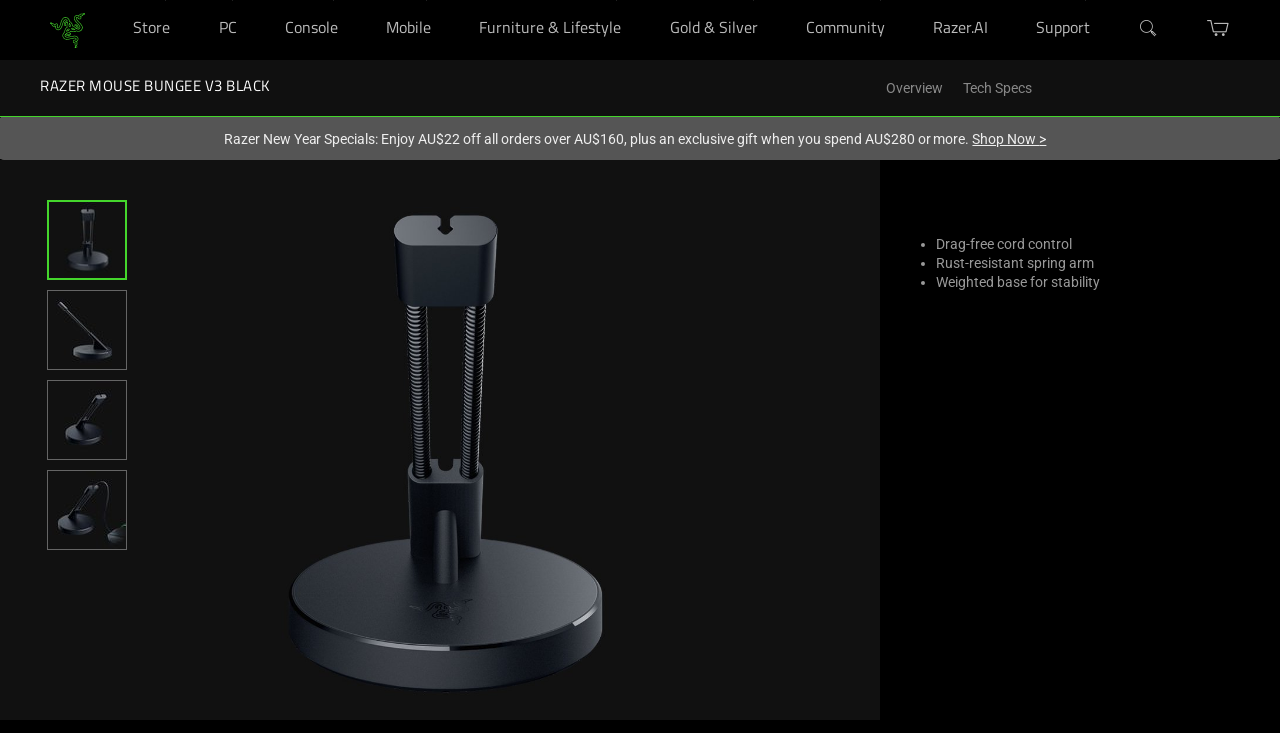

--- FILE ---
content_type: text/html; charset=utf-8
request_url: https://www.razer.com/au-en/gaming-mice-accessories/razer-mouse-bungee-v3/RC21-01560100-R3M1
body_size: 103190
content:
<!DOCTYPE html><html lang="en-AU" dir="ltr"><head>
  <meta charset="utf-8">
  <title>Buy Razer Mouse Bungee V3 | Gaming Mice Accessories | Razer.com</title>
  <base href="/">
  <meta http-equiv="Content-Type" content="text/html; charset=utf-8">
  <meta http-equiv="X-UA-Compatible" content="IE=edge">
  <meta name="viewport" content="width=device-width, initial-scale=1, viewport-fit=cover">
  <meta name="occ-backend-base-url" content="https://api-p1.phoenix.razer.com">
  <link crossorigin="" href="https://W236KITOIH-dsn.algolia.net" rel="preconnect">
  <link crossorigin="" href="https://fonts.googleapis.com" rel="preconnect">
  <link crossorigin="" href="https://fonts.gstatic.com" rel="preconnect">
  <link rel="icon" type="image/x-icon" href="favicon.png">
  <link rel="preload" href="/assets/fonts/RazerF5SemiBold.woff" as="font" type="font/woff" crossorigin="anonymous">
  <link rel="preload" href="/assets/fonts/RazerF5Light.woff" as="font" type="font/woff" crossorigin="anonymous">
  <link rel="preload" href="/assets/fonts/RazerF5.woff" as="font" type="font/woff" crossorigin="anonymous">
  <link rel="preload" href="/assets/fonts/phoenix-icons.ttf" as="font" type="font/ttf" crossorigin="anonymous">
  <link rel="preload" href="https://fonts.gstatic.com/s/materialicons/v47/flUhRq6tzZclQEJ-Vdg-IuiaDsNcIhQ8tQ.woff2" as="font" type="font/woff" crossorigin="anonymous">
  <style>@font-face{font-family:'Noto Serif KR';font-style:normal;font-weight:400 700;font-display:swap;src:url(https://fonts.gstatic.com/s/notoserifkr/v31/3Jn7SDn90Gmq2mr3blnHaTZXduUBwuF9Wxop-KlAZIoTrf6uFZh_9Q.0.woff2) format('woff2');unicode-range:U+f9ca-fa0b, U+ff03-ff05, U+ff07, U+ff0a-ff0b, U+ff0d-ff19, U+ff1b, U+ff1d, U+ff20-ff5b, U+ff5d, U+ffe0-ffe3, U+ffe5-ffe6;}@font-face{font-family:'Noto Serif KR';font-style:normal;font-weight:400 700;font-display:swap;src:url(https://fonts.gstatic.com/s/notoserifkr/v31/3Jn7SDn90Gmq2mr3blnHaTZXduUBwuF9Wxop-KlAZIoTrf6uFZh_9Q.1.woff2) format('woff2');unicode-range:U+f92f-f980, U+f982-f9c9;}@font-face{font-family:'Noto Serif KR';font-style:normal;font-weight:400 700;font-display:swap;src:url(https://fonts.gstatic.com/s/notoserifkr/v31/3Jn7SDn90Gmq2mr3blnHaTZXduUBwuF9Wxop-KlAZIoTrf6uFZh_9Q.2.woff2) format('woff2');unicode-range:U+d723-d728, U+d72a-d733, U+d735-d748, U+d74a-d74f, U+d752-d753, U+d755-d757, U+d75a-d75f, U+d762-d764, U+d766-d768, U+d76a-d76b, U+d76d-d76f, U+d771-d787, U+d789-d78b, U+d78d-d78f, U+d791-d797, U+d79a, U+d79c, U+d79e-d7a3, U+f900-f909, U+f90b-f92e;}@font-face{font-family:'Noto Serif KR';font-style:normal;font-weight:400 700;font-display:swap;src:url(https://fonts.gstatic.com/s/notoserifkr/v31/3Jn7SDn90Gmq2mr3blnHaTZXduUBwuF9Wxop-KlAZIoTrf6uFZh_9Q.3.woff2) format('woff2');unicode-range:U+d679-d68b, U+d68e-d69e, U+d6a0, U+d6a2-d6a7, U+d6a9-d6c3, U+d6c6-d6c7, U+d6c9-d6cb, U+d6cd-d6d3, U+d6d5-d6d6, U+d6d8-d6e3, U+d6e5-d6e7, U+d6e9-d6fb, U+d6fd-d717, U+d719-d71f, U+d721-d722;}@font-face{font-family:'Noto Serif KR';font-style:normal;font-weight:400 700;font-display:swap;src:url(https://fonts.gstatic.com/s/notoserifkr/v31/3Jn7SDn90Gmq2mr3blnHaTZXduUBwuF9Wxop-KlAZIoTrf6uFZh_9Q.4.woff2) format('woff2');unicode-range:U+d5bc-d5c7, U+d5ca-d5cb, U+d5cd-d5cf, U+d5d1-d5d7, U+d5d9-d5da, U+d5dc, U+d5de-d5e3, U+d5e6-d5e7, U+d5e9-d5eb, U+d5ed-d5f6, U+d5f8, U+d5fa-d5ff, U+d602-d603, U+d605-d607, U+d609-d60f, U+d612-d613, U+d616-d61b, U+d61d-d637, U+d63a-d63b, U+d63d-d63f, U+d641-d647, U+d64a-d64c, U+d64e-d653, U+d656-d657, U+d659-d65b, U+d65d-d666, U+d668, U+d66a-d678;}@font-face{font-family:'Noto Serif KR';font-style:normal;font-weight:400 700;font-display:swap;src:url(https://fonts.gstatic.com/s/notoserifkr/v31/3Jn7SDn90Gmq2mr3blnHaTZXduUBwuF9Wxop-KlAZIoTrf6uFZh_9Q.5.woff2) format('woff2');unicode-range:U+d507, U+d509-d50b, U+d50d-d513, U+d515-d53b, U+d53e-d53f, U+d541-d543, U+d545-d54c, U+d54e, U+d550, U+d552-d557, U+d55a-d55b, U+d55d-d55f, U+d561-d564, U+d566-d567, U+d56a, U+d56c, U+d56e-d573, U+d576-d577, U+d579-d583, U+d585-d586, U+d58a-d5a4, U+d5a6-d5bb;}@font-face{font-family:'Noto Serif KR';font-style:normal;font-weight:400 700;font-display:swap;src:url(https://fonts.gstatic.com/s/notoserifkr/v31/3Jn7SDn90Gmq2mr3blnHaTZXduUBwuF9Wxop-KlAZIoTrf6uFZh_9Q.6.woff2) format('woff2');unicode-range:U+d464-d477, U+d47a-d47b, U+d47d-d47f, U+d481-d487, U+d489-d48a, U+d48c, U+d48e-d4e7, U+d4e9-d503, U+d505-d506;}@font-face{font-family:'Noto Serif KR';font-style:normal;font-weight:400 700;font-display:swap;src:url(https://fonts.gstatic.com/s/notoserifkr/v31/3Jn7SDn90Gmq2mr3blnHaTZXduUBwuF9Wxop-KlAZIoTrf6uFZh_9Q.7.woff2) format('woff2');unicode-range:U+d3bf-d3c7, U+d3ca-d3cf, U+d3d1-d3eb, U+d3ee-d3ef, U+d3f1-d3f3, U+d3f5-d3fb, U+d3fd-d400, U+d402-d45b, U+d45d-d463;}@font-face{font-family:'Noto Serif KR';font-style:normal;font-weight:400 700;font-display:swap;src:url(https://fonts.gstatic.com/s/notoserifkr/v31/3Jn7SDn90Gmq2mr3blnHaTZXduUBwuF9Wxop-KlAZIoTrf6uFZh_9Q.8.woff2) format('woff2');unicode-range:U+d2ff, U+d302-d304, U+d306-d30b, U+d30f, U+d311-d313, U+d315-d31b, U+d31e, U+d322-d324, U+d326-d327, U+d32a-d32b, U+d32d-d32f, U+d331-d337, U+d339-d33c, U+d33e-d37b, U+d37e-d37f, U+d381-d383, U+d385-d38b, U+d38e-d390, U+d392-d397, U+d39a-d39b, U+d39d-d39f, U+d3a1-d3a7, U+d3a9-d3aa, U+d3ac, U+d3ae-d3b3, U+d3b5-d3b7, U+d3b9-d3bb, U+d3bd-d3be;}@font-face{font-family:'Noto Serif KR';font-style:normal;font-weight:400 700;font-display:swap;src:url(https://fonts.gstatic.com/s/notoserifkr/v31/3Jn7SDn90Gmq2mr3blnHaTZXduUBwuF9Wxop-KlAZIoTrf6uFZh_9Q.9.woff2) format('woff2');unicode-range:U+d257-d27f, U+d281-d29b, U+d29d-d29f, U+d2a1-d2ab, U+d2ad-d2b7, U+d2ba-d2bb, U+d2bd-d2bf, U+d2c1-d2c7, U+d2c9-d2ef, U+d2f2-d2f3, U+d2f5-d2f7, U+d2f9-d2fe;}@font-face{font-family:'Noto Serif KR';font-style:normal;font-weight:400 700;font-display:swap;src:url(https://fonts.gstatic.com/s/notoserifkr/v31/3Jn7SDn90Gmq2mr3blnHaTZXduUBwuF9Wxop-KlAZIoTrf6uFZh_9Q.10.woff2) format('woff2');unicode-range:U+d1b4, U+d1b6-d1f3, U+d1f5-d22b, U+d22e-d22f, U+d231-d233, U+d235-d23b, U+d23d-d240, U+d242-d256;}@font-face{font-family:'Noto Serif KR';font-style:normal;font-weight:400 700;font-display:swap;src:url(https://fonts.gstatic.com/s/notoserifkr/v31/3Jn7SDn90Gmq2mr3blnHaTZXduUBwuF9Wxop-KlAZIoTrf6uFZh_9Q.11.woff2) format('woff2');unicode-range:U+d105-d12f, U+d132-d133, U+d135-d137, U+d139-d13f, U+d141-d142, U+d144, U+d146-d14b, U+d14e-d14f, U+d151-d153, U+d155-d15b, U+d15e-d187, U+d189-d19f, U+d1a2-d1a3, U+d1a5-d1a7, U+d1a9-d1af, U+d1b2-d1b3;}@font-face{font-family:'Noto Serif KR';font-style:normal;font-weight:400 700;font-display:swap;src:url(https://fonts.gstatic.com/s/notoserifkr/v31/3Jn7SDn90Gmq2mr3blnHaTZXduUBwuF9Wxop-KlAZIoTrf6uFZh_9Q.12.woff2) format('woff2');unicode-range:U+d04b-d04f, U+d051-d057, U+d059-d06b, U+d06d-d06f, U+d071-d073, U+d075-d07b, U+d07e-d0a3, U+d0a6-d0a7, U+d0a9-d0ab, U+d0ad-d0b3, U+d0b6, U+d0b8, U+d0ba-d0bf, U+d0c2-d0c3, U+d0c5-d0c7, U+d0c9-d0cf, U+d0d2, U+d0d6-d0db, U+d0de-d0df, U+d0e1-d0e3, U+d0e5-d0eb, U+d0ee-d0f0, U+d0f2-d104;}@font-face{font-family:'Noto Serif KR';font-style:normal;font-weight:400 700;font-display:swap;src:url(https://fonts.gstatic.com/s/notoserifkr/v31/3Jn7SDn90Gmq2mr3blnHaTZXduUBwuF9Wxop-KlAZIoTrf6uFZh_9Q.13.woff2) format('woff2');unicode-range:U+cfa2-cfc3, U+cfc5-cfdf, U+cfe2-cfe3, U+cfe5-cfe7, U+cfe9-cff4, U+cff6-cffb, U+cffd-cfff, U+d001-d003, U+d005-d017, U+d019-d033, U+d036-d037, U+d039-d03b, U+d03d-d04a;}@font-face{font-family:'Noto Serif KR';font-style:normal;font-weight:400 700;font-display:swap;src:url(https://fonts.gstatic.com/s/notoserifkr/v31/3Jn7SDn90Gmq2mr3blnHaTZXduUBwuF9Wxop-KlAZIoTrf6uFZh_9Q.14.woff2) format('woff2');unicode-range:U+cef0-cef3, U+cef6, U+cef9-ceff, U+cf01-cf03, U+cf05-cf07, U+cf09-cf0f, U+cf11-cf12, U+cf14-cf1b, U+cf1d-cf1f, U+cf21-cf2f, U+cf31-cf53, U+cf56-cf57, U+cf59-cf5b, U+cf5d-cf63, U+cf66, U+cf68, U+cf6a-cf6f, U+cf71-cf84, U+cf86-cf8b, U+cf8d-cfa1;}@font-face{font-family:'Noto Serif KR';font-style:normal;font-weight:400 700;font-display:swap;src:url(https://fonts.gstatic.com/s/notoserifkr/v31/3Jn7SDn90Gmq2mr3blnHaTZXduUBwuF9Wxop-KlAZIoTrf6uFZh_9Q.15.woff2) format('woff2');unicode-range:U+ce3c-ce57, U+ce5a-ce5b, U+ce5d-ce5f, U+ce61-ce67, U+ce6a, U+ce6c, U+ce6e-ce73, U+ce76-ce77, U+ce79-ce7b, U+ce7d-ce83, U+ce85-ce88, U+ce8a-ce8f, U+ce91-ce93, U+ce95-ce97, U+ce99-ce9f, U+cea2, U+cea4-ceab, U+cead-cee3, U+cee6-cee7, U+cee9-ceeb, U+ceed-ceef;}@font-face{font-family:'Noto Serif KR';font-style:normal;font-weight:400 700;font-display:swap;src:url(https://fonts.gstatic.com/s/notoserifkr/v31/3Jn7SDn90Gmq2mr3blnHaTZXduUBwuF9Wxop-KlAZIoTrf6uFZh_9Q.16.woff2) format('woff2');unicode-range:U+cd92-cd93, U+cd96-cd97, U+cd99-cd9b, U+cd9d-cda3, U+cda6-cda8, U+cdaa-cdaf, U+cdb1-cdc3, U+cdc5-cdcb, U+cdcd-cde7, U+cde9-ce03, U+ce05-ce1f, U+ce22-ce34, U+ce36-ce3b;}@font-face{font-family:'Noto Serif KR';font-style:normal;font-weight:400 700;font-display:swap;src:url(https://fonts.gstatic.com/s/notoserifkr/v31/3Jn7SDn90Gmq2mr3blnHaTZXduUBwuF9Wxop-KlAZIoTrf6uFZh_9Q.17.woff2) format('woff2');unicode-range:U+ccef-cd07, U+cd0a-cd0b, U+cd0d-cd1a, U+cd1c, U+cd1e-cd2b, U+cd2d-cd5b, U+cd5d-cd77, U+cd79-cd91;}@font-face{font-family:'Noto Serif KR';font-style:normal;font-weight:400 700;font-display:swap;src:url(https://fonts.gstatic.com/s/notoserifkr/v31/3Jn7SDn90Gmq2mr3blnHaTZXduUBwuF9Wxop-KlAZIoTrf6uFZh_9Q.18.woff2) format('woff2');unicode-range:U+cc3f-cc43, U+cc46-cc47, U+cc49-cc4b, U+cc4d-cc53, U+cc55-cc58, U+cc5a-cc5f, U+cc61-cc97, U+cc9a-cc9b, U+cc9d-cc9f, U+cca1-cca7, U+ccaa, U+ccac, U+ccae-ccb3, U+ccb6-ccb7, U+ccb9-ccbb, U+ccbd-cccf, U+ccd1-cce3, U+cce5-ccee;}@font-face{font-family:'Noto Serif KR';font-style:normal;font-weight:400 700;font-display:swap;src:url(https://fonts.gstatic.com/s/notoserifkr/v31/3Jn7SDn90Gmq2mr3blnHaTZXduUBwuF9Wxop-KlAZIoTrf6uFZh_9Q.19.woff2) format('woff2');unicode-range:U+cb91-cbd3, U+cbd5-cbe3, U+cbe5-cc0b, U+cc0e-cc0f, U+cc11-cc13, U+cc15-cc1b, U+cc1d-cc20, U+cc23-cc27, U+cc2a-cc2b, U+cc2d, U+cc2f, U+cc31-cc37, U+cc3a, U+cc3c;}@font-face{font-family:'Noto Serif KR';font-style:normal;font-weight:400 700;font-display:swap;src:url(https://fonts.gstatic.com/s/notoserifkr/v31/3Jn7SDn90Gmq2mr3blnHaTZXduUBwuF9Wxop-KlAZIoTrf6uFZh_9Q.20.woff2) format('woff2');unicode-range:U+caf4-cb47, U+cb4a-cb90;}@font-face{font-family:'Noto Serif KR';font-style:normal;font-weight:400 700;font-display:swap;src:url(https://fonts.gstatic.com/s/notoserifkr/v31/3Jn7SDn90Gmq2mr3blnHaTZXduUBwuF9Wxop-KlAZIoTrf6uFZh_9Q.21.woff2) format('woff2');unicode-range:U+ca4a-ca4b, U+ca4e-ca4f, U+ca51-ca53, U+ca55-ca5b, U+ca5d-ca60, U+ca62-ca83, U+ca85-cabb, U+cabe-cabf, U+cac1-cac3, U+cac5-cacb, U+cacd-cad0, U+cad2, U+cad4-cad8, U+cada-caf3;}@font-face{font-family:'Noto Serif KR';font-style:normal;font-weight:400 700;font-display:swap;src:url(https://fonts.gstatic.com/s/notoserifkr/v31/3Jn7SDn90Gmq2mr3blnHaTZXduUBwuF9Wxop-KlAZIoTrf6uFZh_9Q.22.woff2) format('woff2');unicode-range:U+c996-c997, U+c99a-c99c, U+c99e-c9bf, U+c9c2-c9c3, U+c9c5-c9c7, U+c9c9-c9cf, U+c9d2, U+c9d4, U+c9d7-c9d8, U+c9db, U+c9de-c9df, U+c9e1-c9e3, U+c9e5-c9e6, U+c9e8-c9eb, U+c9ee-c9f0, U+c9f2-c9f7, U+c9f9-ca0b, U+ca0d-ca28, U+ca2a-ca49;}@font-face{font-family:'Noto Serif KR';font-style:normal;font-weight:400 700;font-display:swap;src:url(https://fonts.gstatic.com/s/notoserifkr/v31/3Jn7SDn90Gmq2mr3blnHaTZXduUBwuF9Wxop-KlAZIoTrf6uFZh_9Q.23.woff2) format('woff2');unicode-range:U+c8e9-c8f4, U+c8f6-c8fb, U+c8fe-c8ff, U+c901-c903, U+c905-c90b, U+c90e-c910, U+c912-c917, U+c919-c92b, U+c92d-c94f, U+c951-c953, U+c955-c96b, U+c96d-c973, U+c975-c987, U+c98a-c98b, U+c98d-c98f, U+c991-c995;}@font-face{font-family:'Noto Serif KR';font-style:normal;font-weight:400 700;font-display:swap;src:url(https://fonts.gstatic.com/s/notoserifkr/v31/3Jn7SDn90Gmq2mr3blnHaTZXduUBwuF9Wxop-KlAZIoTrf6uFZh_9Q.24.woff2) format('woff2');unicode-range:U+c841-c84b, U+c84d-c86f, U+c872-c873, U+c875-c877, U+c879-c87f, U+c882-c884, U+c887-c88a, U+c88d-c8c3, U+c8c5-c8df, U+c8e1-c8e8;}@font-face{font-family:'Noto Serif KR';font-style:normal;font-weight:400 700;font-display:swap;src:url(https://fonts.gstatic.com/s/notoserifkr/v31/3Jn7SDn90Gmq2mr3blnHaTZXduUBwuF9Wxop-KlAZIoTrf6uFZh_9Q.25.woff2) format('woff2');unicode-range:U+c779-c77b, U+c77e-c782, U+c786, U+c78b, U+c78d, U+c78f, U+c792-c793, U+c795, U+c797, U+c799-c79f, U+c7a2, U+c7a7-c7ab, U+c7ae-c7bb, U+c7bd-c7c0, U+c7c2-c7c7, U+c7c9-c7dc, U+c7de-c7ff, U+c802-c803, U+c805-c807, U+c809, U+c80b-c80f, U+c812, U+c814, U+c817-c81b, U+c81e-c81f, U+c821-c823, U+c825-c82e, U+c830-c837, U+c839-c83b, U+c83d-c840;}@font-face{font-family:'Noto Serif KR';font-style:normal;font-weight:400 700;font-display:swap;src:url(https://fonts.gstatic.com/s/notoserifkr/v31/3Jn7SDn90Gmq2mr3blnHaTZXduUBwuF9Wxop-KlAZIoTrf6uFZh_9Q.26.woff2) format('woff2');unicode-range:U+c6bb-c6bf, U+c6c2, U+c6c4, U+c6c6-c6cb, U+c6ce-c6cf, U+c6d1-c6d3, U+c6d5-c6db, U+c6dd-c6df, U+c6e1-c6e7, U+c6e9-c6eb, U+c6ed-c6ef, U+c6f1-c6f8, U+c6fa-c703, U+c705-c707, U+c709-c70b, U+c70d-c716, U+c718, U+c71a-c71f, U+c722-c723, U+c725-c727, U+c729-c734, U+c736-c73b, U+c73e-c73f, U+c741-c743, U+c745-c74b, U+c74e-c750, U+c752-c757, U+c759-c773, U+c776-c777;}@font-face{font-family:'Noto Serif KR';font-style:normal;font-weight:400 700;font-display:swap;src:url(https://fonts.gstatic.com/s/notoserifkr/v31/3Jn7SDn90Gmq2mr3blnHaTZXduUBwuF9Wxop-KlAZIoTrf6uFZh_9Q.27.woff2) format('woff2');unicode-range:U+c5f5-c5fb, U+c5fe, U+c602-c605, U+c607, U+c609-c60f, U+c611-c61a, U+c61c-c623, U+c626-c627, U+c629-c62b, U+c62d, U+c62f-c632, U+c636, U+c638, U+c63a-c63f, U+c642-c643, U+c645-c647, U+c649-c652, U+c656-c65b, U+c65d-c65f, U+c661-c663, U+c665-c677, U+c679-c67b, U+c67d-c693, U+c696-c697, U+c699-c69b, U+c69d-c6a3, U+c6a6, U+c6a8, U+c6aa-c6af, U+c6b2-c6b3, U+c6b5-c6b7, U+c6b9-c6ba;}@font-face{font-family:'Noto Serif KR';font-style:normal;font-weight:400 700;font-display:swap;src:url(https://fonts.gstatic.com/s/notoserifkr/v31/3Jn7SDn90Gmq2mr3blnHaTZXduUBwuF9Wxop-KlAZIoTrf6uFZh_9Q.28.woff2) format('woff2');unicode-range:U+c517-c527, U+c52a-c52b, U+c52d-c52f, U+c531-c538, U+c53a, U+c53c, U+c53e-c543, U+c546-c547, U+c54b, U+c54d-c552, U+c556, U+c55a-c55b, U+c55d, U+c55f, U+c562-c563, U+c565-c567, U+c569-c56f, U+c572, U+c574, U+c576-c57b, U+c57e-c57f, U+c581-c583, U+c585-c586, U+c588-c58b, U+c58e, U+c590, U+c592-c596, U+c599-c5b3, U+c5b6-c5b7, U+c5ba, U+c5be-c5c3, U+c5ca-c5cb, U+c5cd, U+c5cf, U+c5d2-c5d3, U+c5d5-c5d7, U+c5d9-c5df, U+c5e1-c5e2, U+c5e4, U+c5e6-c5eb, U+c5ef, U+c5f1-c5f3;}@font-face{font-family:'Noto Serif KR';font-style:normal;font-weight:400 700;font-display:swap;src:url(https://fonts.gstatic.com/s/notoserifkr/v31/3Jn7SDn90Gmq2mr3blnHaTZXduUBwuF9Wxop-KlAZIoTrf6uFZh_9Q.29.woff2) format('woff2');unicode-range:U+c475-c4ef, U+c4f2-c4f3, U+c4f5-c4f7, U+c4f9-c4ff, U+c502-c50b, U+c50d-c516;}@font-face{font-family:'Noto Serif KR';font-style:normal;font-weight:400 700;font-display:swap;src:url(https://fonts.gstatic.com/s/notoserifkr/v31/3Jn7SDn90Gmq2mr3blnHaTZXduUBwuF9Wxop-KlAZIoTrf6uFZh_9Q.30.woff2) format('woff2');unicode-range:U+c3d0-c3d7, U+c3da-c3db, U+c3dd-c3de, U+c3e1-c3ec, U+c3ee-c3f3, U+c3f5-c42b, U+c42d-c463, U+c466-c474;}@font-face{font-family:'Noto Serif KR';font-style:normal;font-weight:400 700;font-display:swap;src:url(https://fonts.gstatic.com/s/notoserifkr/v31/3Jn7SDn90Gmq2mr3blnHaTZXduUBwuF9Wxop-KlAZIoTrf6uFZh_9Q.31.woff2) format('woff2');unicode-range:U+c32b-c367, U+c36a-c36b, U+c36d-c36f, U+c371-c377, U+c37a-c37b, U+c37e-c383, U+c385-c387, U+c389-c3cf;}@font-face{font-family:'Noto Serif KR';font-style:normal;font-weight:400 700;font-display:swap;src:url(https://fonts.gstatic.com/s/notoserifkr/v31/3Jn7SDn90Gmq2mr3blnHaTZXduUBwuF9Wxop-KlAZIoTrf6uFZh_9Q.32.woff2) format('woff2');unicode-range:U+c26a-c26b, U+c26d-c26f, U+c271-c273, U+c275-c27b, U+c27e-c287, U+c289-c28f, U+c291-c297, U+c299-c29a, U+c29c-c2a3, U+c2a5-c2a7, U+c2a9-c2ab, U+c2ad-c2b3, U+c2b6, U+c2b8, U+c2ba-c2bb, U+c2bd-c2db, U+c2de-c2df, U+c2e1-c2e2, U+c2e5-c2ea, U+c2ee, U+c2f0, U+c2f2-c2f5, U+c2f7, U+c2fa-c2fb, U+c2fd-c2ff, U+c301-c307, U+c309-c30c, U+c30e-c312, U+c315-c323, U+c325-c328, U+c32a;}@font-face{font-family:'Noto Serif KR';font-style:normal;font-weight:400 700;font-display:swap;src:url(https://fonts.gstatic.com/s/notoserifkr/v31/3Jn7SDn90Gmq2mr3blnHaTZXduUBwuF9Wxop-KlAZIoTrf6uFZh_9Q.33.woff2) format('woff2');unicode-range:U+c1bc-c1c3, U+c1c5-c1df, U+c1e1-c1fb, U+c1fd-c203, U+c205-c20c, U+c20e, U+c210-c217, U+c21a-c21b, U+c21d-c21e, U+c221-c227, U+c229-c22a, U+c22c, U+c22e, U+c230, U+c233-c24f, U+c251-c257, U+c259-c269;}@font-face{font-family:'Noto Serif KR';font-style:normal;font-weight:400 700;font-display:swap;src:url(https://fonts.gstatic.com/s/notoserifkr/v31/3Jn7SDn90Gmq2mr3blnHaTZXduUBwuF9Wxop-KlAZIoTrf6uFZh_9Q.34.woff2) format('woff2');unicode-range:U+c101-c11b, U+c11f, U+c121-c123, U+c125-c12b, U+c12e, U+c132-c137, U+c13a-c13b, U+c13d-c13f, U+c141-c147, U+c14a, U+c14c-c153, U+c155-c157, U+c159-c15b, U+c15d-c166, U+c169-c16f, U+c171-c177, U+c179-c18b, U+c18e-c18f, U+c191-c193, U+c195-c19b, U+c19d-c19e, U+c1a0, U+c1a2-c1a4, U+c1a6-c1bb;}@font-face{font-family:'Noto Serif KR';font-style:normal;font-weight:400 700;font-display:swap;src:url(https://fonts.gstatic.com/s/notoserifkr/v31/3Jn7SDn90Gmq2mr3blnHaTZXduUBwuF9Wxop-KlAZIoTrf6uFZh_9Q.35.woff2) format('woff2');unicode-range:U+c049-c057, U+c059-c05b, U+c05d-c05f, U+c061-c067, U+c069-c08f, U+c091-c0ab, U+c0ae-c0af, U+c0b1-c0b3, U+c0b5, U+c0b7-c0bb, U+c0be, U+c0c2-c0c7, U+c0ca-c0cb, U+c0cd-c0cf, U+c0d1-c0d7, U+c0d9-c0da, U+c0dc, U+c0de-c0e3, U+c0e5-c0eb, U+c0ed-c0f3, U+c0f6, U+c0f8, U+c0fa-c0ff;}@font-face{font-family:'Noto Serif KR';font-style:normal;font-weight:400 700;font-display:swap;src:url(https://fonts.gstatic.com/s/notoserifkr/v31/3Jn7SDn90Gmq2mr3blnHaTZXduUBwuF9Wxop-KlAZIoTrf6uFZh_9Q.36.woff2) format('woff2');unicode-range:U+bfa7-bfaf, U+bfb1-bfc4, U+bfc6-bfcb, U+bfce-bfcf, U+bfd1-bfd3, U+bfd5-bfdb, U+bfdd-c048;}@font-face{font-family:'Noto Serif KR';font-style:normal;font-weight:400 700;font-display:swap;src:url(https://fonts.gstatic.com/s/notoserifkr/v31/3Jn7SDn90Gmq2mr3blnHaTZXduUBwuF9Wxop-KlAZIoTrf6uFZh_9Q.37.woff2) format('woff2');unicode-range:U+bf07, U+bf09-bf3f, U+bf41-bf4f, U+bf52-bf54, U+bf56-bfa6;}@font-face{font-family:'Noto Serif KR';font-style:normal;font-weight:400 700;font-display:swap;src:url(https://fonts.gstatic.com/s/notoserifkr/v31/3Jn7SDn90Gmq2mr3blnHaTZXduUBwuF9Wxop-KlAZIoTrf6uFZh_9Q.38.woff2) format('woff2');unicode-range:U+be56, U+be58, U+be5c-be5f, U+be62-be63, U+be65-be67, U+be69-be74, U+be76-be7b, U+be7e-be7f, U+be81-be8e, U+be90, U+be92-bea7, U+bea9-becf, U+bed2-bed3, U+bed5-bed6, U+bed9-bee3, U+bee6-bf06;}@font-face{font-family:'Noto Serif KR';font-style:normal;font-weight:400 700;font-display:swap;src:url(https://fonts.gstatic.com/s/notoserifkr/v31/3Jn7SDn90Gmq2mr3blnHaTZXduUBwuF9Wxop-KlAZIoTrf6uFZh_9Q.39.woff2) format('woff2');unicode-range:U+bdb0-bdd3, U+bdd5-bdef, U+bdf1-be0b, U+be0d-be0f, U+be11-be13, U+be15-be43, U+be46-be47, U+be49-be4b, U+be4d-be53;}@font-face{font-family:'Noto Serif KR';font-style:normal;font-weight:400 700;font-display:swap;src:url(https://fonts.gstatic.com/s/notoserifkr/v31/3Jn7SDn90Gmq2mr3blnHaTZXduUBwuF9Wxop-KlAZIoTrf6uFZh_9Q.40.woff2) format('woff2');unicode-range:U+bd03, U+bd06, U+bd08, U+bd0a-bd0f, U+bd11-bd22, U+bd25-bd47, U+bd49-bd58, U+bd5a-bd7f, U+bd82-bd83, U+bd85-bd87, U+bd8a-bd8f, U+bd91-bd92, U+bd94, U+bd96-bd98, U+bd9a-bdaf;}@font-face{font-family:'Noto Serif KR';font-style:normal;font-weight:400 700;font-display:swap;src:url(https://fonts.gstatic.com/s/notoserifkr/v31/3Jn7SDn90Gmq2mr3blnHaTZXduUBwuF9Wxop-KlAZIoTrf6uFZh_9Q.41.woff2) format('woff2');unicode-range:U+bc4e-bc83, U+bc86-bc87, U+bc89-bc8b, U+bc8d-bc93, U+bc96, U+bc98, U+bc9b-bc9f, U+bca2-bca3, U+bca5-bca7, U+bca9-bcb2, U+bcb4-bcbb, U+bcbe-bcbf, U+bcc1-bcc3, U+bcc5-bccc, U+bcce-bcd0, U+bcd2-bcd4, U+bcd6-bcf3, U+bcf7, U+bcf9-bcfb, U+bcfd-bd02;}@font-face{font-family:'Noto Serif KR';font-style:normal;font-weight:400 700;font-display:swap;src:url(https://fonts.gstatic.com/s/notoserifkr/v31/3Jn7SDn90Gmq2mr3blnHaTZXduUBwuF9Wxop-KlAZIoTrf6uFZh_9Q.42.woff2) format('woff2');unicode-range:U+bb90-bba3, U+bba5-bbab, U+bbad-bbbf, U+bbc1-bbf7, U+bbfa-bbfb, U+bbfd-bbfe, U+bc01-bc07, U+bc09-bc0a, U+bc0e, U+bc10, U+bc12-bc13, U+bc17, U+bc19-bc1a, U+bc1e, U+bc20-bc23, U+bc26, U+bc28, U+bc2a-bc2c, U+bc2e-bc2f, U+bc32-bc33, U+bc35-bc37, U+bc39-bc3f, U+bc41-bc42, U+bc44, U+bc46-bc48, U+bc4a-bc4d;}@font-face{font-family:'Noto Serif KR';font-style:normal;font-weight:400 700;font-display:swap;src:url(https://fonts.gstatic.com/s/notoserifkr/v31/3Jn7SDn90Gmq2mr3blnHaTZXduUBwuF9Wxop-KlAZIoTrf6uFZh_9Q.43.woff2) format('woff2');unicode-range:U+bae6-bafb, U+bafd-bb17, U+bb19-bb33, U+bb37, U+bb39-bb3a, U+bb3d-bb43, U+bb45-bb46, U+bb48, U+bb4a-bb4f, U+bb51-bb53, U+bb55-bb57, U+bb59-bb62, U+bb64-bb8f;}@font-face{font-family:'Noto Serif KR';font-style:normal;font-weight:400 700;font-display:swap;src:url(https://fonts.gstatic.com/s/notoserifkr/v31/3Jn7SDn90Gmq2mr3blnHaTZXduUBwuF9Wxop-KlAZIoTrf6uFZh_9Q.44.woff2) format('woff2');unicode-range:U+ba30-ba37, U+ba3a-ba3b, U+ba3d-ba3f, U+ba41-ba47, U+ba49-ba4a, U+ba4c, U+ba4e-ba53, U+ba56-ba57, U+ba59-ba5b, U+ba5d-ba63, U+ba65-ba66, U+ba68-ba6f, U+ba71-ba73, U+ba75-ba77, U+ba79-ba84, U+ba86, U+ba88-baa7, U+baaa, U+baad-baaf, U+bab1-bab7, U+baba, U+babc, U+babe-bae5;}@font-face{font-family:'Noto Serif KR';font-style:normal;font-weight:400 700;font-display:swap;src:url(https://fonts.gstatic.com/s/notoserifkr/v31/3Jn7SDn90Gmq2mr3blnHaTZXduUBwuF9Wxop-KlAZIoTrf6uFZh_9Q.45.woff2) format('woff2');unicode-range:U+b96e-b973, U+b976-b977, U+b979-b97b, U+b97d-b983, U+b986, U+b988, U+b98a-b98d, U+b98f-b9ab, U+b9ae-b9af, U+b9b1-b9b3, U+b9b5-b9bb, U+b9be, U+b9c0, U+b9c2-b9c7, U+b9ca-b9cb, U+b9cd, U+b9d2-b9d7, U+b9da, U+b9dc, U+b9df-b9e0, U+b9e2, U+b9e6-b9e7, U+b9e9-b9f3, U+b9f6, U+b9f8, U+b9fb-ba2f;}@font-face{font-family:'Noto Serif KR';font-style:normal;font-weight:400 700;font-display:swap;src:url(https://fonts.gstatic.com/s/notoserifkr/v31/3Jn7SDn90Gmq2mr3blnHaTZXduUBwuF9Wxop-KlAZIoTrf6uFZh_9Q.46.woff2) format('woff2');unicode-range:U+b8bf-b8cb, U+b8cd-b8e0, U+b8e2-b8e7, U+b8ea-b8eb, U+b8ed-b8ef, U+b8f1-b8f7, U+b8fa, U+b8fc, U+b8fe-b903, U+b905-b917, U+b919-b91f, U+b921-b93b, U+b93d-b957, U+b95a-b95b, U+b95d-b95f, U+b961-b967, U+b969-b96c;}@font-face{font-family:'Noto Serif KR';font-style:normal;font-weight:400 700;font-display:swap;src:url(https://fonts.gstatic.com/s/notoserifkr/v31/3Jn7SDn90Gmq2mr3blnHaTZXduUBwuF9Wxop-KlAZIoTrf6uFZh_9Q.47.woff2) format('woff2');unicode-range:U+b80d-b80f, U+b811-b817, U+b81a, U+b81c-b823, U+b826-b827, U+b829-b82b, U+b82d-b833, U+b836, U+b83a-b83f, U+b841-b85b, U+b85e-b85f, U+b861-b863, U+b865-b86b, U+b86e, U+b870, U+b872-b8af, U+b8b1-b8be;}@font-face{font-family:'Noto Serif KR';font-style:normal;font-weight:400 700;font-display:swap;src:url(https://fonts.gstatic.com/s/notoserifkr/v31/3Jn7SDn90Gmq2mr3blnHaTZXduUBwuF9Wxop-KlAZIoTrf6uFZh_9Q.48.woff2) format('woff2');unicode-range:U+b74d-b75f, U+b761-b763, U+b765-b774, U+b776-b77b, U+b77e-b77f, U+b781-b783, U+b785-b78b, U+b78e, U+b792-b796, U+b79a-b79b, U+b79d-b7a7, U+b7aa, U+b7ae-b7b3, U+b7b6-b7c8, U+b7ca-b7eb, U+b7ee-b7ef, U+b7f1-b7f3, U+b7f5-b7fb, U+b7fe, U+b802-b806, U+b80a-b80b;}@font-face{font-family:'Noto Serif KR';font-style:normal;font-weight:400 700;font-display:swap;src:url(https://fonts.gstatic.com/s/notoserifkr/v31/3Jn7SDn90Gmq2mr3blnHaTZXduUBwuF9Wxop-KlAZIoTrf6uFZh_9Q.49.woff2) format('woff2');unicode-range:U+b6a7-b6aa, U+b6ac-b6b0, U+b6b2-b6ef, U+b6f1-b727, U+b72a-b72b, U+b72d-b72e, U+b731-b737, U+b739-b73a, U+b73c-b743, U+b745-b74c;}@font-face{font-family:'Noto Serif KR';font-style:normal;font-weight:400 700;font-display:swap;src:url(https://fonts.gstatic.com/s/notoserifkr/v31/3Jn7SDn90Gmq2mr3blnHaTZXduUBwuF9Wxop-KlAZIoTrf6uFZh_9Q.50.woff2) format('woff2');unicode-range:U+b605-b60f, U+b612-b617, U+b619-b624, U+b626-b69b, U+b69e-b6a3, U+b6a5-b6a6;}@font-face{font-family:'Noto Serif KR';font-style:normal;font-weight:400 700;font-display:swap;src:url(https://fonts.gstatic.com/s/notoserifkr/v31/3Jn7SDn90Gmq2mr3blnHaTZXduUBwuF9Wxop-KlAZIoTrf6uFZh_9Q.51.woff2) format('woff2');unicode-range:U+b55f, U+b562-b583, U+b585-b59f, U+b5a2-b5a3, U+b5a5-b5a7, U+b5a9-b5b2, U+b5b5-b5ba, U+b5bd-b604;}@font-face{font-family:'Noto Serif KR';font-style:normal;font-weight:400 700;font-display:swap;src:url(https://fonts.gstatic.com/s/notoserifkr/v31/3Jn7SDn90Gmq2mr3blnHaTZXduUBwuF9Wxop-KlAZIoTrf6uFZh_9Q.52.woff2) format('woff2');unicode-range:U+b4a5-b4b6, U+b4b8-b4bf, U+b4c1-b4c7, U+b4c9-b4db, U+b4de-b4df, U+b4e1-b4e2, U+b4e5-b4eb, U+b4ee, U+b4f0, U+b4f2-b513, U+b516-b517, U+b519-b51a, U+b51d-b523, U+b526, U+b528, U+b52b-b52f, U+b532-b533, U+b535-b537, U+b539-b53f, U+b541-b544, U+b546-b54b, U+b54d-b54f, U+b551-b55b, U+b55d-b55e;}@font-face{font-family:'Noto Serif KR';font-style:normal;font-weight:400 700;font-display:swap;src:url(https://fonts.gstatic.com/s/notoserifkr/v31/3Jn7SDn90Gmq2mr3blnHaTZXduUBwuF9Wxop-KlAZIoTrf6uFZh_9Q.53.woff2) format('woff2');unicode-range:U+b3f8-b3fb, U+b3fd-b40f, U+b411-b417, U+b419-b41b, U+b41d-b41f, U+b421-b427, U+b42a-b42b, U+b42d-b44f, U+b452-b453, U+b455-b457, U+b459-b45f, U+b462-b464, U+b466-b46b, U+b46d-b47f, U+b481-b4a3;}@font-face{font-family:'Noto Serif KR';font-style:normal;font-weight:400 700;font-display:swap;src:url(https://fonts.gstatic.com/s/notoserifkr/v31/3Jn7SDn90Gmq2mr3blnHaTZXduUBwuF9Wxop-KlAZIoTrf6uFZh_9Q.54.woff2) format('woff2');unicode-range:U+b342-b353, U+b356-b357, U+b359-b35b, U+b35d-b35e, U+b360-b363, U+b366, U+b368, U+b36a-b36d, U+b36f, U+b372-b373, U+b375-b377, U+b379-b37f, U+b381-b382, U+b384, U+b386-b38b, U+b38d-b3c3, U+b3c6-b3c7, U+b3c9-b3ca, U+b3cd-b3d3, U+b3d6, U+b3d8, U+b3da-b3f7;}@font-face{font-family:'Noto Serif KR';font-style:normal;font-weight:400 700;font-display:swap;src:url(https://fonts.gstatic.com/s/notoserifkr/v31/3Jn7SDn90Gmq2mr3blnHaTZXduUBwuF9Wxop-KlAZIoTrf6uFZh_9Q.55.woff2) format('woff2');unicode-range:U+b27c-b283, U+b285-b28f, U+b292-b293, U+b295-b297, U+b29a-b29f, U+b2a1-b2a4, U+b2a7-b2a9, U+b2ab, U+b2ad-b2c7, U+b2ca-b2cb, U+b2cd-b2cf, U+b2d1-b2d7, U+b2da, U+b2dc, U+b2de-b2e3, U+b2e7, U+b2e9-b2ea, U+b2ef-b2f3, U+b2f6, U+b2f8, U+b2fa-b2fb, U+b2fd-b2fe, U+b302-b303, U+b305-b307, U+b309-b30f, U+b312, U+b316-b31b, U+b31d-b341;}@font-face{font-family:'Noto Serif KR';font-style:normal;font-weight:400 700;font-display:swap;src:url(https://fonts.gstatic.com/s/notoserifkr/v31/3Jn7SDn90Gmq2mr3blnHaTZXduUBwuF9Wxop-KlAZIoTrf6uFZh_9Q.56.woff2) format('woff2');unicode-range:U+b1d6-b1e7, U+b1e9-b1fc, U+b1fe-b203, U+b206-b207, U+b209-b20b, U+b20d-b213, U+b216-b21f, U+b221-b257, U+b259-b273, U+b275-b27b;}@font-face{font-family:'Noto Serif KR';font-style:normal;font-weight:400 700;font-display:swap;src:url(https://fonts.gstatic.com/s/notoserifkr/v31/3Jn7SDn90Gmq2mr3blnHaTZXduUBwuF9Wxop-KlAZIoTrf6uFZh_9Q.57.woff2) format('woff2');unicode-range:U+b120-b122, U+b126-b127, U+b129-b12b, U+b12d-b133, U+b136, U+b138, U+b13a-b13f, U+b142-b143, U+b145-b14f, U+b151-b153, U+b156-b157, U+b159-b177, U+b17a-b17b, U+b17d-b17f, U+b181-b187, U+b189-b18c, U+b18e-b191, U+b195-b1a7, U+b1a9-b1cb, U+b1cd-b1d5;}@font-face{font-family:'Noto Serif KR';font-style:normal;font-weight:400 700;font-display:swap;src:url(https://fonts.gstatic.com/s/notoserifkr/v31/3Jn7SDn90Gmq2mr3blnHaTZXduUBwuF9Wxop-KlAZIoTrf6uFZh_9Q.58.woff2) format('woff2');unicode-range:U+b05f-b07b, U+b07e-b07f, U+b081-b083, U+b085-b08b, U+b08d-b097, U+b09b, U+b09d-b09f, U+b0a2-b0a7, U+b0aa, U+b0b0, U+b0b2, U+b0b6-b0b7, U+b0b9-b0bb, U+b0bd-b0c3, U+b0c6-b0c7, U+b0ca-b0cf, U+b0d1-b0df, U+b0e1-b0e4, U+b0e6-b107, U+b10a-b10b, U+b10d-b10f, U+b111-b112, U+b114-b117, U+b119-b11a, U+b11c-b11f;}@font-face{font-family:'Noto Serif KR';font-style:normal;font-weight:400 700;font-display:swap;src:url(https://fonts.gstatic.com/s/notoserifkr/v31/3Jn7SDn90Gmq2mr3blnHaTZXduUBwuF9Wxop-KlAZIoTrf6uFZh_9Q.59.woff2) format('woff2');unicode-range:U+afac-afb7, U+afba-afbb, U+afbd-afbf, U+afc1-afc6, U+afca-afcc, U+afce-afd3, U+afd5-afe7, U+afe9-afef, U+aff1-b00b, U+b00d-b00f, U+b011-b013, U+b015-b01b, U+b01d-b027, U+b029-b043, U+b045-b047, U+b049, U+b04b, U+b04d-b052, U+b055-b056, U+b058-b05c, U+b05e;}@font-face{font-family:'Noto Serif KR';font-style:normal;font-weight:400 700;font-display:swap;src:url(https://fonts.gstatic.com/s/notoserifkr/v31/3Jn7SDn90Gmq2mr3blnHaTZXduUBwuF9Wxop-KlAZIoTrf6uFZh_9Q.60.woff2) format('woff2');unicode-range:U+af03-af07, U+af09-af2b, U+af2e-af33, U+af35-af3b, U+af3e-af40, U+af44-af47, U+af4a-af5c, U+af5e-af63, U+af65-af7f, U+af81-afab;}@font-face{font-family:'Noto Serif KR';font-style:normal;font-weight:400 700;font-display:swap;src:url(https://fonts.gstatic.com/s/notoserifkr/v31/3Jn7SDn90Gmq2mr3blnHaTZXduUBwuF9Wxop-KlAZIoTrf6uFZh_9Q.61.woff2) format('woff2');unicode-range:U+ae56-ae5b, U+ae5e-ae60, U+ae62-ae64, U+ae66-ae67, U+ae69-ae6b, U+ae6d-ae83, U+ae85-aebb, U+aebf, U+aec1-aec3, U+aec5-aecb, U+aece, U+aed0, U+aed2-aed7, U+aed9-aef3, U+aef5-af02;}@font-face{font-family:'Noto Serif KR';font-style:normal;font-weight:400 700;font-display:swap;src:url(https://fonts.gstatic.com/s/notoserifkr/v31/3Jn7SDn90Gmq2mr3blnHaTZXduUBwuF9Wxop-KlAZIoTrf6uFZh_9Q.62.woff2) format('woff2');unicode-range:U+ad9c-ada3, U+ada5-adbf, U+adc1-adc3, U+adc5-adc7, U+adc9-add2, U+add4-addb, U+addd-addf, U+ade1-ade3, U+ade5-adf7, U+adfa-adfb, U+adfd-adff, U+ae02-ae07, U+ae0a, U+ae0c, U+ae0e-ae13, U+ae15-ae2f, U+ae31-ae33, U+ae35-ae37, U+ae39-ae3f, U+ae42, U+ae44, U+ae46-ae49, U+ae4b, U+ae4f, U+ae51-ae53, U+ae55;}@font-face{font-family:'Noto Serif KR';font-style:normal;font-weight:400 700;font-display:swap;src:url(https://fonts.gstatic.com/s/notoserifkr/v31/3Jn7SDn90Gmq2mr3blnHaTZXduUBwuF9Wxop-KlAZIoTrf6uFZh_9Q.63.woff2) format('woff2');unicode-range:U+ace2-ace3, U+ace5-ace6, U+ace9-acef, U+acf2, U+acf4, U+acf7-acfb, U+acfe-acff, U+ad01-ad03, U+ad05-ad0b, U+ad0d-ad10, U+ad12-ad1b, U+ad1d-ad33, U+ad35-ad48, U+ad4a-ad4f, U+ad51-ad6b, U+ad6e-ad6f, U+ad71-ad72, U+ad77-ad7c, U+ad7e, U+ad80, U+ad82-ad87, U+ad89-ad8b, U+ad8d-ad8f, U+ad91-ad9b;}@font-face{font-family:'Noto Serif KR';font-style:normal;font-weight:400 700;font-display:swap;src:url(https://fonts.gstatic.com/s/notoserifkr/v31/3Jn7SDn90Gmq2mr3blnHaTZXduUBwuF9Wxop-KlAZIoTrf6uFZh_9Q.64.woff2) format('woff2');unicode-range:U+ac25-ac2c, U+ac2e, U+ac30, U+ac32-ac37, U+ac39-ac3f, U+ac41-ac4c, U+ac4e-ac6f, U+ac72-ac73, U+ac75-ac76, U+ac79-ac7f, U+ac82, U+ac84-ac88, U+ac8a-ac8b, U+ac8d-ac8f, U+ac91-ac93, U+ac95-ac9b, U+ac9d-ac9e, U+aca1-aca7, U+acab, U+acad-acaf, U+acb1-acb7, U+acba-acbb, U+acbe-acc0, U+acc2-acc3, U+acc5-acdf;}@font-face{font-family:'Noto Serif KR';font-style:normal;font-weight:400 700;font-display:swap;src:url(https://fonts.gstatic.com/s/notoserifkr/v31/3Jn7SDn90Gmq2mr3blnHaTZXduUBwuF9Wxop-KlAZIoTrf6uFZh_9Q.65.woff2) format('woff2');unicode-range:U+99df, U+99ed, U+99f1, U+99ff, U+9a01, U+9a08, U+9a0e-9a0f, U+9a19, U+9a2b, U+9a30, U+9a36-9a37, U+9a40, U+9a43, U+9a45, U+9a4d, U+9a55, U+9a57, U+9a5a-9a5b, U+9a5f, U+9a62, U+9a65, U+9a69-9a6a, U+9aa8, U+9ab8, U+9ad3, U+9ae5, U+9aee, U+9b1a, U+9b27, U+9b2a, U+9b31, U+9b3c, U+9b41-9b45, U+9b4f, U+9b54, U+9b5a, U+9b6f, U+9b8e, U+9b91, U+9b9f, U+9bab, U+9bae, U+9bc9, U+9bd6, U+9be4, U+9be8, U+9c0d, U+9c10, U+9c12, U+9c15, U+9c25, U+9c32, U+9c3b, U+9c47, U+9c49, U+9c57, U+9ce5, U+9ce7, U+9ce9, U+9cf3-9cf4, U+9cf6, U+9d09, U+9d1b, U+9d26, U+9d28, U+9d3b, U+9d51, U+9d5d, U+9d60-9d61, U+9d6c, U+9d72, U+9da9, U+9daf, U+9db4, U+9dc4, U+9dd7, U+9df2, U+9df8-9dfa, U+9e1a, U+9e1e, U+9e75, U+9e79, U+9e7d, U+9e7f, U+9e92-9e93, U+9e97, U+9e9d, U+9e9f, U+9ea5, U+9eb4-9eb5, U+9ebb, U+9ebe, U+9ec3, U+9ecd-9ece, U+9ed4, U+9ed8, U+9edb-9edc, U+9ede, U+9ee8, U+9ef4, U+9f07-9f08, U+9f0e, U+9f13, U+9f20, U+9f3b, U+9f4a-9f4b, U+9f4e, U+9f52, U+9f5f, U+9f61, U+9f67, U+9f6a, U+9f6c, U+9f77, U+9f8d, U+9f90, U+9f95, U+9f9c, U+ac02-ac03, U+ac05-ac06, U+ac09-ac0f, U+ac17-ac18, U+ac1b, U+ac1e-ac1f, U+ac21-ac23;}@font-face{font-family:'Noto Serif KR';font-style:normal;font-weight:400 700;font-display:swap;src:url(https://fonts.gstatic.com/s/notoserifkr/v31/3Jn7SDn90Gmq2mr3blnHaTZXduUBwuF9Wxop-KlAZIoTrf6uFZh_9Q.66.woff2) format('woff2');unicode-range:U+96a7-96a8, U+96aa, U+96b1, U+96b7, U+96bb, U+96c0-96c1, U+96c4-96c5, U+96c7, U+96c9, U+96cb-96ce, U+96d5-96d6, U+96d9, U+96db-96dc, U+96e2-96e3, U+96e8-96ea, U+96ef-96f0, U+96f2, U+96f6-96f7, U+96f9, U+96fb, U+9700, U+9706-9707, U+9711, U+9713, U+9716, U+9719, U+971c, U+971e, U+9727, U+9730, U+9732, U+9739, U+973d, U+9742, U+9744, U+9748, U+9756, U+975c, U+9761, U+9769, U+976d, U+9774, U+9777, U+977a, U+978b, U+978d, U+978f, U+97a0, U+97a8, U+97ab, U+97ad, U+97c6, U+97cb, U+97dc, U+97f6, U+97fb, U+97ff-9803, U+9805-9806, U+9808, U+980a, U+980c, U+9810-9813, U+9817-9818, U+982d, U+9830, U+9838-9839, U+983b, U+9846, U+984c-984e, U+9854, U+9858, U+985a, U+985e, U+9865, U+9867, U+986b, U+986f, U+98af, U+98b1, U+98c4, U+98c7, U+98db-98dc, U+98e1-98e2, U+98ed-98ef, U+98f4, U+98fc-98fe, U+9903, U+9909-990a, U+990c, U+9910, U+9913, U+9918, U+991e, U+9920, U+9928, U+9945, U+9949, U+994b-994d, U+9951-9952, U+9954, U+9957, U+9996, U+999d, U+99a5, U+99a8, U+99ac-99ae, U+99b1, U+99b3-99b4, U+99b9, U+99c1, U+99d0-99d2, U+99d5, U+99d9, U+99dd;}@font-face{font-family:'Noto Serif KR';font-style:normal;font-weight:400 700;font-display:swap;src:url(https://fonts.gstatic.com/s/notoserifkr/v31/3Jn7SDn90Gmq2mr3blnHaTZXduUBwuF9Wxop-KlAZIoTrf6uFZh_9Q.67.woff2) format('woff2');unicode-range:U+920d, U+9210-9212, U+9217, U+921e, U+9234, U+923a, U+923f-9240, U+9245, U+9249, U+9257, U+925b, U+925e, U+9262, U+9264-9266, U+9283, U+9285, U+9291, U+9293, U+9296, U+9298, U+929c, U+92b3, U+92b6-92b7, U+92b9, U+92cc, U+92cf, U+92d2, U+92e4, U+92ea, U+92f8, U+92fc, U+9304, U+9310, U+9318, U+931a, U+931e-9322, U+9324, U+9326, U+9328, U+932b, U+932e-932f, U+9348, U+934a-934b, U+934d, U+9354, U+935b, U+936e, U+9375, U+937c, U+937e, U+938c, U+9394, U+9396, U+939a, U+93a3, U+93a7, U+93ac-93ad, U+93b0, U+93c3, U+93d1, U+93de, U+93e1, U+93e4, U+93f6, U+9404, U+9418, U+9425, U+942b, U+9435, U+9438, U+9444, U+9451-9452, U+945b, U+947d, U+947f, U+9583, U+9589, U+958f, U+9591-9592, U+9594, U+9598, U+95a3-95a5, U+95a8, U+95ad, U+95b1, U+95bb-95bc, U+95c7, U+95ca, U+95d4-95d6, U+95dc, U+95e1-95e2, U+961c, U+9621, U+962a, U+962e, U+9632, U+963b, U+963f-9640, U+9642, U+9644, U+964b-964d, U+9650, U+965b-965f, U+9662-9664, U+966a, U+9670, U+9673, U+9675-9678, U+967d, U+9685-9686, U+968a-968b, U+968d-968e, U+9694-9695, U+9698-9699, U+969b-969c, U+96a3;}@font-face{font-family:'Noto Serif KR';font-style:normal;font-weight:400 700;font-display:swap;src:url(https://fonts.gstatic.com/s/notoserifkr/v31/3Jn7SDn90Gmq2mr3blnHaTZXduUBwuF9Wxop-KlAZIoTrf6uFZh_9Q.68.woff2) format('woff2');unicode-range:U+8fa8, U+8fad, U+8faf-8fb2, U+8fc2, U+8fc5, U+8fce, U+8fd4, U+8fe6, U+8fea-8feb, U+8fed, U+8ff0, U+8ff2, U+8ff7, U+8ff9, U+8ffd, U+9000-9003, U+9005-9006, U+9008, U+900b, U+900d, U+900f-9011, U+9014-9015, U+9017, U+9019, U+901d-9023, U+902e, U+9031-9032, U+9035, U+9038, U+903c, U+903e, U+9041-9042, U+9047, U+904a-904b, U+904d-904e, U+9050-9051, U+9054-9055, U+9059, U+905c-905e, U+9060-9061, U+9063, U+9069, U+906d-906f, U+9072, U+9075, U+9077-9078, U+907a, U+907c-907d, U+907f-9084, U+9087-9088, U+908a, U+908f, U+9091, U+9095, U+9099, U+90a2-90a3, U+90a6, U+90a8, U+90aa, U+90af-90b1, U+90b5, U+90b8, U+90c1, U+90ca, U+90de, U+90e1, U+90ed, U+90f5, U+9102, U+9112, U+9115, U+9119, U+9127, U+912d, U+9132, U+9149-914e, U+9152, U+9162, U+9169-916a, U+916c, U+9175, U+9177-9178, U+9187, U+9189, U+918b, U+918d, U+9192, U+919c, U+91ab-91ac, U+91ae-91af, U+91b1, U+91b4-91b5, U+91c0, U+91c7, U+91c9, U+91cb, U+91cf-91d0, U+91d7-91d8, U+91dc-91dd, U+91e3, U+91e7, U+91ea, U+91f5;}@font-face{font-family:'Noto Serif KR';font-style:normal;font-weight:400 700;font-display:swap;src:url(https://fonts.gstatic.com/s/notoserifkr/v31/3Jn7SDn90Gmq2mr3blnHaTZXduUBwuF9Wxop-KlAZIoTrf6uFZh_9Q.69.woff2) format('woff2');unicode-range:U+8c6a-8c6b, U+8c79-8c7a, U+8c82, U+8c8a, U+8c8c, U+8c9d-8c9e, U+8ca0-8ca2, U+8ca7-8cac, U+8caf-8cb0, U+8cb3-8cb4, U+8cb6-8cb8, U+8cbb-8cbd, U+8cbf-8cc4, U+8cc7-8cc8, U+8cca, U+8cd1, U+8cd3, U+8cda, U+8cdc, U+8cde, U+8ce0, U+8ce2-8ce4, U+8ce6, U+8cea, U+8ced, U+8cf4, U+8cfb-8cfd, U+8d04-8d05, U+8d07-8d08, U+8d0a, U+8d0d, U+8d13, U+8d16, U+8d64, U+8d66, U+8d6b, U+8d70, U+8d73-8d74, U+8d77, U+8d85, U+8d8a, U+8d99, U+8da3, U+8da8, U+8db3, U+8dba, U+8dbe, U+8dc6, U+8dcb-8dcc, U+8dcf, U+8ddb, U+8ddd, U+8de1, U+8de3, U+8de8, U+8df3, U+8e0a, U+8e0f-8e10, U+8e1e, U+8e2a, U+8e30, U+8e35, U+8e42, U+8e44, U+8e47-8e4a, U+8e59, U+8e5f-8e60, U+8e74, U+8e76, U+8e81, U+8e87, U+8e8a, U+8e8d, U+8eaa-8eac, U+8ec0, U+8ecb-8ecc, U+8ed2, U+8edf, U+8eeb, U+8ef8, U+8efb, U+8efe, U+8f03, U+8f05, U+8f09, U+8f12-8f15, U+8f1b-8f1f, U+8f26-8f27, U+8f29-8f2a, U+8f2f, U+8f33, U+8f38-8f39, U+8f3b, U+8f3e-8f3f, U+8f44-8f45, U+8f49, U+8f4d-8f4e, U+8f5d, U+8f5f, U+8f62, U+8f9b-8f9c, U+8fa3, U+8fa6;}@font-face{font-family:'Noto Serif KR';font-style:normal;font-weight:400 700;font-display:swap;src:url(https://fonts.gstatic.com/s/notoserifkr/v31/3Jn7SDn90Gmq2mr3blnHaTZXduUBwuF9Wxop-KlAZIoTrf6uFZh_9Q.70.woff2) format('woff2');unicode-range:U+8941, U+8944, U+895f, U+8964, U+896a, U+8972, U+8981, U+8983, U+8986-8987, U+898f, U+8993, U+8996, U+89a1, U+89a9-89aa, U+89b2, U+89ba, U+89bd, U+89c0, U+89d2, U+89e3, U+89f4, U+89f8, U+8a02-8a03, U+8a08, U+8a0a, U+8a0c, U+8a0e, U+8a13, U+8a16-8a17, U+8a1b, U+8a1d, U+8a1f, U+8a23, U+8a25, U+8a2a, U+8a2d, U+8a31, U+8a34, U+8a36, U+8a3a-8a3b, U+8a50, U+8a54-8a55, U+8a5b, U+8a5e, U+8a60, U+8a62-8a63, U+8a66, U+8a6d-8a6e, U+8a70, U+8a72-8a73, U+8a75, U+8a79, U+8a85, U+8a87, U+8a8c-8a8d, U+8a93, U+8a95, U+8a98, U+8aa0-8aa1, U+8aa3-8aa6, U+8aa8, U+8aaa, U+8ab0, U+8ab2, U+8ab9, U+8abc, U+8abe-8abf, U+8ac2, U+8ac4, U+8ac7, U+8acb, U+8acd, U+8acf, U+8ad2, U+8ad6, U+8adb-8adc, U+8ae1, U+8ae6-8ae7, U+8aea-8aeb, U+8aed-8aee, U+8af1, U+8af6-8af8, U+8afa, U+8afe, U+8b00-8b02, U+8b04, U+8b0e, U+8b10, U+8b14, U+8b16-8b17, U+8b19-8b1b, U+8b1d, U+8b20, U+8b28, U+8b2b-8b2c, U+8b33, U+8b39, U+8b41, U+8b49, U+8b4e-8b4f, U+8b58, U+8b5a, U+8b5c, U+8b66, U+8b6c, U+8b6f-8b70, U+8b74, U+8b77, U+8b7d, U+8b80, U+8b8a, U+8b90, U+8b92-8b93, U+8b96, U+8b9a, U+8c37, U+8c3f, U+8c41, U+8c46, U+8c48, U+8c4a, U+8c4c, U+8c55, U+8c5a, U+8c61;}@font-face{font-family:'Noto Serif KR';font-style:normal;font-weight:400 700;font-display:swap;src:url(https://fonts.gstatic.com/s/notoserifkr/v31/3Jn7SDn90Gmq2mr3blnHaTZXduUBwuF9Wxop-KlAZIoTrf6uFZh_9Q.71.woff2) format('woff2');unicode-range:U+858f, U+8591, U+8594, U+859b, U+85a6, U+85a8-85aa, U+85af-85b0, U+85ba, U+85c1, U+85c9, U+85cd-85cf, U+85d5, U+85dc-85dd, U+85e4-85e5, U+85e9-85ea, U+85f7, U+85fa-85fb, U+85ff, U+8602, U+8606-8607, U+860a, U+8616-8617, U+861a, U+862d, U+863f, U+864e, U+8650, U+8654-8655, U+865b-865c, U+865e-865f, U+8667, U+8679, U+868a, U+868c, U+8693, U+86a3-86a4, U+86a9, U+86c7, U+86cb, U+86d4, U+86d9, U+86db, U+86df, U+86e4, U+86ed, U+86fe, U+8700, U+8702-8703, U+8708, U+8718, U+871a, U+871c, U+874e, U+8755, U+8757, U+875f, U+8766, U+8768, U+8774, U+8776, U+8778, U+8782, U+878d, U+879f, U+87a2, U+87b3, U+87ba, U+87c4, U+87e0, U+87ec, U+87ef, U+87f2, U+87f9, U+87fb, U+87fe, U+8805, U+881f, U+8822-8823, U+8831, U+8836, U+883b, U+8840, U+8846, U+884d, U+8852-8853, U+8857, U+8859, U+885b, U+885d, U+8861-8863, U+8868, U+886b, U+8870, U+8872, U+8877, U+887e-887f, U+8881-8882, U+8888, U+888b, U+888d, U+8892, U+8896-8897, U+889e, U+88ab, U+88b4, U+88c1-88c2, U+88cf, U+88d4-88d5, U+88d9, U+88dc-88dd, U+88df, U+88e1, U+88e8, U+88f3-88f5, U+88f8, U+88fd, U+8907, U+8910, U+8912-8913, U+8918-8919, U+8925, U+892a, U+8936, U+8938, U+893b;}@font-face{font-family:'Noto Serif KR';font-style:normal;font-weight:400 700;font-display:swap;src:url(https://fonts.gstatic.com/s/notoserifkr/v31/3Jn7SDn90Gmq2mr3blnHaTZXduUBwuF9Wxop-KlAZIoTrf6uFZh_9Q.72.woff2) format('woff2');unicode-range:U+82a6, U+82a9, U+82ac-82af, U+82b3, U+82b7-82b9, U+82bb-82bd, U+82bf, U+82d1-82d2, U+82d4-82d5, U+82d7, U+82db, U+82de-82df, U+82e1, U+82e5-82e7, U+82fd-82fe, U+8301-8305, U+8309, U+8317, U+8328, U+832b, U+832f, U+8331, U+8334-8336, U+8338-8339, U+8340, U+8347, U+8349-834a, U+834f, U+8351-8352, U+8373, U+8377, U+837b, U+8389-838a, U+838e, U+8396, U+8398, U+839e, U+83a2, U+83a9-83ab, U+83bd, U+83c1, U+83c5, U+83c9-83ca, U+83cc, U+83d3, U+83d6, U+83dc, U+83e9, U+83eb, U+83ef-83f2, U+83f4, U+83f9, U+83fd, U+8403-8404, U+840a, U+840c-840e, U+8429, U+842c, U+8431, U+8438, U+843d, U+8449, U+8457, U+845b, U+8461, U+8463, U+8466, U+846b-846c, U+846f, U+8475, U+847a, U+8490, U+8494, U+8499, U+849c, U+84a1, U+84b2, U+84b8, U+84bb-84bc, U+84bf-84c0, U+84c2, U+84c4, U+84c6, U+84c9, U+84cb, U+84cd, U+84d1, U+84da, U+84ec, U+84ee, U+84f4, U+84fc, U+8511, U+8513-8514, U+8517-8518, U+851a, U+851e, U+8521, U+8523, U+8525, U+852c-852d, U+852f, U+853d, U+853f, U+8541, U+8543, U+8549, U+854e, U+8553, U+8559, U+8563, U+8568-856a, U+856d, U+8584, U+8587;}@font-face{font-family:'Noto Serif KR';font-style:normal;font-weight:400 700;font-display:swap;src:url(https://fonts.gstatic.com/s/notoserifkr/v31/3Jn7SDn90Gmq2mr3blnHaTZXduUBwuF9Wxop-KlAZIoTrf6uFZh_9Q.73.woff2) format('woff2');unicode-range:U+8033, U+8036, U+803d, U+803f, U+8043, U+8046, U+804a, U+8056, U+8058, U+805a, U+805e, U+806f-8070, U+8072-8073, U+8077, U+807d-807f, U+8084-8087, U+8089, U+808b-808c, U+8096, U+809b, U+809d, U+80a1-80a2, U+80a5, U+80a9-80aa, U+80af, U+80b1-80b2, U+80b4, U+80ba, U+80c3-80c4, U+80cc, U+80ce, U+80da-80db, U+80de, U+80e1, U+80e4-80e5, U+80f1, U+80f4, U+80f8, U+80fd, U+8102, U+8105-8108, U+810a, U+8118, U+811a-811b, U+8123, U+8129, U+812b, U+812f, U+8139, U+813e, U+814b, U+814e, U+8150-8151, U+8154-8155, U+8165-8166, U+816b, U+8170-8171, U+8178-817a, U+817f-8180, U+8188, U+818a, U+818f, U+819a, U+819c-819d, U+81a0, U+81a3, U+81a8, U+81b3, U+81b5, U+81ba, U+81bd-81c0, U+81c2, U+81c6, U+81cd, U+81d8, U+81df, U+81e3, U+81e5, U+81e7-81e8, U+81ed, U+81f3-81f4, U+81fa-81fc, U+81fe, U+8205, U+8208, U+820a, U+820c-820d, U+8212, U+821b-821c, U+821e-821f, U+8221, U+822a-822c, U+8235-8237, U+8239, U+8240, U+8245, U+8247, U+8259, U+8264, U+8266, U+826e-826f, U+8271, U+8276, U+8278, U+827e, U+828b, U+828d-828e, U+8292, U+8299-829a, U+829d, U+829f, U+82a5;}@font-face{font-family:'Noto Serif KR';font-style:normal;font-weight:400 700;font-display:swap;src:url(https://fonts.gstatic.com/s/notoserifkr/v31/3Jn7SDn90Gmq2mr3blnHaTZXduUBwuF9Wxop-KlAZIoTrf6uFZh_9Q.74.woff2) format('woff2');unicode-range:U+7d2f-7d30, U+7d33, U+7d35, U+7d39-7d3a, U+7d42-7d46, U+7d50, U+7d5e, U+7d61-7d62, U+7d66, U+7d68, U+7d6a, U+7d6e, U+7d71-7d73, U+7d76, U+7d79, U+7d7f, U+7d8e-7d8f, U+7d93, U+7d9c, U+7da0, U+7da2, U+7dac-7dad, U+7db1-7db2, U+7db4-7db5, U+7db8, U+7dba-7dbb, U+7dbd-7dbf, U+7dc7, U+7dca-7dcb, U+7dd6, U+7dd8, U+7dda, U+7ddd-7dde, U+7de0-7de1, U+7de3, U+7de8-7de9, U+7dec, U+7def, U+7df4, U+7dfb, U+7e09-7e0a, U+7e15, U+7e1b, U+7e1d-7e1f, U+7e21, U+7e23, U+7e2b, U+7e2e-7e2f, U+7e31, U+7e37, U+7e3d-7e3e, U+7e43, U+7e46-7e47, U+7e52, U+7e54-7e55, U+7e5e, U+7e61, U+7e69-7e6b, U+7e6d, U+7e70, U+7e79, U+7e7c, U+7e82, U+7e8c, U+7e8f, U+7e93, U+7e96, U+7e98, U+7e9b-7e9c, U+7f36, U+7f38, U+7f3a, U+7f4c, U+7f50, U+7f54-7f55, U+7f6a-7f6b, U+7f6e, U+7f70, U+7f72, U+7f75, U+7f77, U+7f79, U+7f85, U+7f88, U+7f8a, U+7f8c, U+7f94, U+7f9a, U+7f9e, U+7fa4, U+7fa8-7fa9, U+7fb2, U+7fb8-7fb9, U+7fbd, U+7fc1, U+7fc5, U+7fca, U+7fcc, U+7fce, U+7fd2, U+7fd4-7fd5, U+7fdf-7fe1, U+7fe9, U+7feb, U+7ff0, U+7ff9, U+7ffc, U+8000-8001, U+8003, U+8006, U+8009, U+800c, U+8010, U+8015, U+8017-8018, U+802d;}@font-face{font-family:'Noto Serif KR';font-style:normal;font-weight:400 700;font-display:swap;src:url(https://fonts.gstatic.com/s/notoserifkr/v31/3Jn7SDn90Gmq2mr3blnHaTZXduUBwuF9Wxop-KlAZIoTrf6uFZh_9Q.75.woff2) format('woff2');unicode-range:U+7a49, U+7a4d-7a4e, U+7a57, U+7a61-7a62, U+7a69, U+7a6b, U+7a70, U+7a74, U+7a76, U+7a79, U+7a7d, U+7a7f, U+7a81, U+7a84, U+7a88, U+7a92-7a93, U+7a95, U+7a98, U+7a9f, U+7aa9-7aaa, U+7aae-7aaf, U+7aba, U+7ac4-7ac5, U+7ac7, U+7aca, U+7ad7, U+7ad9, U+7add, U+7adf-7ae0, U+7ae3, U+7ae5, U+7aea, U+7aed, U+7aef, U+7af6, U+7af9-7afa, U+7aff, U+7b0f, U+7b11, U+7b19, U+7b1b, U+7b1e, U+7b20, U+7b26, U+7b2d, U+7b39, U+7b46, U+7b49, U+7b4b-7b4d, U+7b4f-7b52, U+7b54, U+7b56, U+7b60, U+7b6c, U+7b6e, U+7b75, U+7b7d, U+7b87, U+7b8b, U+7b8f, U+7b94-7b95, U+7b97, U+7b9a, U+7b9d, U+7ba1, U+7bad, U+7bb1, U+7bb4, U+7bb8, U+7bc0-7bc1, U+7bc4, U+7bc6-7bc7, U+7bc9, U+7bd2, U+7be0, U+7be4, U+7be9, U+7c07, U+7c12, U+7c1e, U+7c21, U+7c27, U+7c2a-7c2b, U+7c3d-7c3f, U+7c43, U+7c4c-7c4d, U+7c60, U+7c64, U+7c6c, U+7c73, U+7c83, U+7c89, U+7c92, U+7c95, U+7c97-7c98, U+7c9f, U+7ca5, U+7ca7, U+7cae, U+7cb1-7cb3, U+7cb9, U+7cbe, U+7cca, U+7cd6, U+7cde-7ce0, U+7ce7, U+7cfb, U+7cfe, U+7d00, U+7d02, U+7d04-7d08, U+7d0a-7d0b, U+7d0d, U+7d10, U+7d14, U+7d17-7d1b, U+7d20-7d21, U+7d2b-7d2c, U+7d2e;}@font-face{font-family:'Noto Serif KR';font-style:normal;font-weight:400 700;font-display:swap;src:url(https://fonts.gstatic.com/s/notoserifkr/v31/3Jn7SDn90Gmq2mr3blnHaTZXduUBwuF9Wxop-KlAZIoTrf6uFZh_9Q.76.woff2) format('woff2');unicode-range:U+7704, U+7708-7709, U+770b, U+771e, U+7720, U+7729, U+7737-7738, U+773a, U+773c, U+7740, U+774d, U+775b, U+7761, U+7763, U+7766, U+776b, U+7779, U+777e-777f, U+778b, U+7791, U+779e, U+77a5, U+77ac-77ad, U+77b0, U+77b3, U+77bb-77bc, U+77bf, U+77d7, U+77db-77dc, U+77e2-77e3, U+77e9, U+77ed-77ef, U+7802, U+7812, U+7825-7827, U+782c, U+7832, U+7834, U+7845, U+784f, U+785d, U+786b-786c, U+786f, U+787c, U+7881, U+7887, U+788c-788e, U+7891, U+7897, U+78a3, U+78a7, U+78a9, U+78ba-78bc, U+78c1, U+78c5, U+78ca-78cb, U+78ce, U+78d0, U+78e8, U+78ec, U+78ef, U+78f5, U+78fb, U+7901, U+790e, U+7916, U+792a-792c, U+793a, U+7940-7941, U+7947-7949, U+7950, U+7956-7957, U+795a-795d, U+7960, U+7965, U+7968, U+796d, U+797a, U+797f, U+7981, U+798d-798e, U+7991, U+79a6-79a7, U+79aa, U+79ae, U+79b1, U+79b3, U+79b9, U+79bd-79c1, U+79c9-79cb, U+79d2, U+79d5, U+79d8, U+79df, U+79e4, U+79e6-79e7, U+79e9, U+79fb, U+7a00, U+7a05, U+7a08, U+7a0b, U+7a0d, U+7a14, U+7a17, U+7a19-7a1a, U+7a1c, U+7a1f-7a20, U+7a2e, U+7a31, U+7a36-7a37, U+7a3b-7a3d, U+7a3f-7a40, U+7a46;}@font-face{font-family:'Noto Serif KR';font-style:normal;font-weight:400 700;font-display:swap;src:url(https://fonts.gstatic.com/s/notoserifkr/v31/3Jn7SDn90Gmq2mr3blnHaTZXduUBwuF9Wxop-KlAZIoTrf6uFZh_9Q.77.woff2) format('woff2');unicode-range:U+7482-7483, U+7487, U+7489, U+748b, U+7498, U+749c, U+749e-749f, U+74a1, U+74a3, U+74a5, U+74a7-74a8, U+74aa, U+74b0, U+74b2, U+74b5, U+74b9, U+74bd, U+74bf, U+74c6, U+74ca, U+74cf, U+74d4, U+74d8, U+74da, U+74dc, U+74e0, U+74e2-74e3, U+74e6, U+74ee, U+74f7, U+7501, U+7504, U+7511, U+7515, U+7518, U+751a-751b, U+7523, U+7525-7526, U+752b-752c, U+7531, U+7533, U+7538, U+753a, U+7547, U+754c, U+754f, U+7551, U+7553-7554, U+7559, U+755b-755d, U+7562, U+7565-7566, U+756a, U+756f-7570, U+7575-7576, U+7578, U+757a, U+757f, U+7586-7587, U+758a-758b, U+758e-758f, U+7591, U+759d, U+75a5, U+75ab, U+75b1-75b3, U+75b5, U+75b8-75b9, U+75bc-75be, U+75c2, U+75c5, U+75c7, U+75cd, U+75d2, U+75d4-75d5, U+75d8-75d9, U+75db, U+75e2, U+75f0, U+75f2, U+75f4, U+75fa, U+75fc, U+7600, U+760d, U+7619, U+761f-7622, U+7624, U+7626, U+763b, U+7642, U+764c, U+764e, U+7652, U+7656, U+7661, U+7664, U+7669, U+766c, U+7670, U+7672, U+7678, U+7686-7687, U+768e, U+7690, U+7693, U+76ae, U+76ba, U+76bf, U+76c2-76c3, U+76c6, U+76c8, U+76ca, U+76d2, U+76d6, U+76db-76dc, U+76de-76df, U+76e1, U+76e3-76e4, U+76e7, U+76f2, U+76fc, U+76fe, U+7701;}@font-face{font-family:'Noto Serif KR';font-style:normal;font-weight:400 700;font-display:swap;src:url(https://fonts.gstatic.com/s/notoserifkr/v31/3Jn7SDn90Gmq2mr3blnHaTZXduUBwuF9Wxop-KlAZIoTrf6uFZh_9Q.78.woff2) format('woff2');unicode-range:U+7230, U+7232, U+7235, U+723a-723b, U+723d-723e, U+7240, U+7246-7248, U+724c, U+7252, U+7258-7259, U+725b, U+725d, U+725f, U+7261-7262, U+7267, U+7272, U+727d, U+7280-7281, U+72a2, U+72a7, U+72ac, U+72af, U+72c0, U+72c2, U+72c4, U+72ce, U+72d0, U+72d7, U+72d9, U+72e1, U+72e9, U+72f8-72f9, U+72fc-72fd, U+730a, U+7316, U+731b-731d, U+7325, U+7329-732b, U+7336-7337, U+733e-733f, U+7344-7345, U+7350, U+7352, U+7357, U+7368, U+736a, U+7370, U+7372, U+7375, U+7378, U+737a-737b, U+7384, U+7386-7387, U+7389, U+738e, U+7394, U+7396-7398, U+739f, U+73a7, U+73a9, U+73ad, U+73b2-73b3, U+73b9, U+73c0, U+73c2, U+73c9-73ca, U+73cc-73cd, U+73cf, U+73d6, U+73d9, U+73dd-73de, U+73e0, U+73e3-73e6, U+73e9-73ea, U+73ed, U+73f7, U+73f9, U+73fd-73fe, U+7401, U+7403, U+7405, U+7407, U+7409, U+7413, U+741b, U+7420-7422, U+7425-7426, U+7428, U+742a-742c, U+742e-7430, U+7433-7436, U+7438, U+743a, U+743f-7441, U+7443-7444, U+744b, U+7455, U+7457, U+7459-745c, U+745e-7460, U+7462, U+7464-7465, U+7468-746a, U+746f, U+747e;}@font-face{font-family:'Noto Serif KR';font-style:normal;font-weight:400 700;font-display:swap;src:url(https://fonts.gstatic.com/s/notoserifkr/v31/3Jn7SDn90Gmq2mr3blnHaTZXduUBwuF9Wxop-KlAZIoTrf6uFZh_9Q.79.woff2) format('woff2');unicode-range:U+6f8d-6f8e, U+6f90, U+6f94, U+6f97, U+6fa3-6fa4, U+6fa7, U+6fae-6faf, U+6fb1, U+6fb3, U+6fb9, U+6fbe, U+6fc0-6fc3, U+6fca, U+6fd5, U+6fda, U+6fdf-6fe1, U+6fe4, U+6fe9, U+6feb-6fec, U+6fef, U+6ff1, U+6ffe, U+7001, U+7005-7006, U+7009, U+700b, U+700f, U+7011, U+7015, U+7018, U+701a-701f, U+7023, U+7027-7028, U+702f, U+7037, U+703e, U+704c, U+7050-7051, U+7058, U+705d, U+7070, U+7078, U+707c-707d, U+7085, U+708a, U+708e, U+7092, U+7098-709a, U+70a1, U+70a4, U+70ab-70ad, U+70af, U+70b3, U+70b7-70b9, U+70c8, U+70cb, U+70cf, U+70d8-70d9, U+70dd, U+70df, U+70f1, U+70f9, U+70fd, U+7104, U+7109, U+710c, U+7119-711a, U+711e, U+7126, U+7130, U+7136, U+7147, U+7149-714a, U+714c, U+714e, U+7150, U+7156, U+7159, U+715c, U+715e, U+7164-7167, U+7169, U+716c, U+716e, U+717d, U+7184, U+7189-718a, U+718f, U+7192, U+7194, U+7199, U+719f, U+71a2, U+71ac, U+71b1, U+71b9-71ba, U+71be, U+71c1, U+71c3, U+71c8-71c9, U+71ce, U+71d0, U+71d2, U+71d4-71d5, U+71df, U+71e5-71e7, U+71ed-71ee, U+71fb-71fc, U+71fe-7200, U+7206, U+7210, U+721b, U+722a, U+722c-722d;}@font-face{font-family:'Noto Serif KR';font-style:normal;font-weight:400 700;font-display:swap;src:url(https://fonts.gstatic.com/s/notoserifkr/v31/3Jn7SDn90Gmq2mr3blnHaTZXduUBwuF9Wxop-KlAZIoTrf6uFZh_9Q.80.woff2) format('woff2');unicode-range:U+6d5a, U+6d5c, U+6d63, U+6d66, U+6d69-6d6a, U+6d6c, U+6d6e, U+6d74, U+6d78-6d79, U+6d7f, U+6d85, U+6d87-6d89, U+6d8c-6d8e, U+6d91, U+6d93, U+6d95, U+6daf, U+6db2, U+6db5, U+6dc0, U+6dc3-6dc7, U+6dcb, U+6dcf, U+6dd1, U+6dd8-6dda, U+6dde, U+6de1, U+6de8, U+6dea-6deb, U+6dee, U+6df1, U+6df3, U+6df5, U+6df7-6dfb, U+6e17, U+6e19-6e1b, U+6e1f-6e21, U+6e23-6e26, U+6e2b-6e2d, U+6e32, U+6e34, U+6e36, U+6e38, U+6e3a, U+6e3c-6e3e, U+6e43-6e44, U+6e4a, U+6e4d, U+6e56, U+6e58, U+6e5b-6e5c, U+6e5e-6e5f, U+6e67, U+6e6b, U+6e6e-6e6f, U+6e72-6e73, U+6e7a, U+6e90, U+6e96, U+6e9c-6e9d, U+6e9f, U+6ea2, U+6ea5, U+6eaa-6eab, U+6eaf, U+6eb1, U+6eb6, U+6eba, U+6ec2, U+6ec4-6ec5, U+6ec9, U+6ecb-6ecc, U+6ece, U+6ed1, U+6ed3-6ed4, U+6eef, U+6ef4, U+6ef8, U+6efe-6eff, U+6f01-6f02, U+6f06, U+6f0f, U+6f11, U+6f14-6f15, U+6f20, U+6f22-6f23, U+6f2b-6f2c, U+6f31-6f32, U+6f38, U+6f3f, U+6f41, U+6f51, U+6f54, U+6f57-6f58, U+6f5a-6f5b, U+6f5e-6f5f, U+6f62, U+6f64, U+6f6d-6f6e, U+6f70, U+6f7a, U+6f7c-6f7e, U+6f81, U+6f84, U+6f88;}@font-face{font-family:'Noto Serif KR';font-style:normal;font-weight:400 700;font-display:swap;src:url(https://fonts.gstatic.com/s/notoserifkr/v31/3Jn7SDn90Gmq2mr3blnHaTZXduUBwuF9Wxop-KlAZIoTrf6uFZh_9Q.81.woff2) format('woff2');unicode-range:U+6ada-6adb, U+6af6, U+6afb, U+6b04, U+6b0a, U+6b0c, U+6b12, U+6b16, U+6b20-6b21, U+6b23, U+6b32, U+6b3a, U+6b3d-6b3e, U+6b46-6b47, U+6b4e, U+6b50, U+6b5f, U+6b61-6b62, U+6b64-6b66, U+6b6a, U+6b72, U+6b77-6b78, U+6b7b, U+6b7f, U+6b83-6b84, U+6b86, U+6b89-6b8a, U+6b96, U+6b98, U+6b9e, U+6bae-6baf, U+6bb2, U+6bb5, U+6bb7, U+6bba, U+6bbc, U+6bbf, U+6bc1, U+6bc5-6bc6, U+6bcb, U+6bcf, U+6bd2-6bd3, U+6bd6-6bd8, U+6bdb, U+6beb-6bec, U+6c08, U+6c0f, U+6c13, U+6c23, U+6c37-6c38, U+6c3e, U+6c40-6c42, U+6c4e, U+6c50, U+6c55, U+6c57, U+6c5a, U+6c5d-6c60, U+6c68, U+6c6a, U+6c6d, U+6c70, U+6c72, U+6c76, U+6c7a, U+6c7d-6c7e, U+6c81-6c83, U+6c85-6c88, U+6c8c, U+6c90, U+6c92-6c96, U+6c99-6c9b, U+6cab, U+6cae, U+6cb3, U+6cb8-6cb9, U+6cbb-6cbf, U+6cc1-6cc2, U+6cc4, U+6cc9-6cca, U+6ccc, U+6cd3, U+6cd7, U+6cdb, U+6ce1-6ce3, U+6ce5, U+6ce8, U+6ceb, U+6cee-6cf0, U+6cf3, U+6d0b-6d0c, U+6d11, U+6d17, U+6d19, U+6d1b, U+6d1e, U+6d25, U+6d27, U+6d29, U+6d32, U+6d35-6d36, U+6d38-6d39, U+6d3b, U+6d3d-6d3e, U+6d41, U+6d59;}@font-face{font-family:'Noto Serif KR';font-style:normal;font-weight:400 700;font-display:swap;src:url(https://fonts.gstatic.com/s/notoserifkr/v31/3Jn7SDn90Gmq2mr3blnHaTZXduUBwuF9Wxop-KlAZIoTrf6uFZh_9Q.82.woff2) format('woff2');unicode-range:U+67f0-67f1, U+67f3-67f6, U+67fb, U+67fe, U+6812-6813, U+6816-6817, U+6821-6822, U+682f, U+6838-6839, U+683d, U+6840-6843, U+6848, U+684e, U+6850-6851, U+6853-6854, U+686d, U+6876, U+687f, U+6881, U+6885, U+688f, U+6893-6894, U+6897, U+689d, U+689f, U+68a1-68a2, U+68a7-68a8, U+68ad, U+68af-68b1, U+68b3, U+68b5-68b6, U+68c4-68c5, U+68c9, U+68cb, U+68cd, U+68d2, U+68d5, U+68d7-68d8, U+68da, U+68df-68e0, U+68e7-68e8, U+68ee, U+68f2, U+68f9-68fa, U+6900, U+6905, U+690d-690e, U+6912, U+6927, U+6930, U+693d, U+693f, U+694a, U+6953-6955, U+6957, U+6959-695a, U+695e, U+6960-6963, U+6968, U+696b, U+696d-696f, U+6975, U+6977-6979, U+6995, U+699b-699c, U+69a5, U+69a7, U+69ae, U+69b4, U+69bb, U+69c1, U+69c3, U+69cb-69cd, U+69d0, U+69e8, U+69ea, U+69fb, U+69fd, U+69ff, U+6a02, U+6a0a, U+6a11, U+6a13, U+6a17, U+6a19, U+6a1e-6a1f, U+6a21, U+6a23, U+6a35, U+6a38-6a3a, U+6a3d, U+6a44, U+6a48, U+6a4b, U+6a52-6a53, U+6a58-6a59, U+6a5f, U+6a61, U+6a6b, U+6a80, U+6a84, U+6a89, U+6a8d-6a8e, U+6a97, U+6a9c, U+6aa3, U+6ab3, U+6abb, U+6ac2-6ac3, U+6ad3;}@font-face{font-family:'Noto Serif KR';font-style:normal;font-weight:400 700;font-display:swap;src:url(https://fonts.gstatic.com/s/notoserifkr/v31/3Jn7SDn90Gmq2mr3blnHaTZXduUBwuF9Wxop-KlAZIoTrf6uFZh_9Q.83.woff2) format('woff2');unicode-range:U+6607, U+6609-660a, U+660c, U+660f-6611, U+6613-6615, U+661e, U+6620, U+6627-6628, U+662d, U+6630-6631, U+6634, U+6636, U+663a-663b, U+6641, U+6643-6644, U+6649, U+664b, U+664f, U+6659, U+665b, U+665d-665f, U+6664-6669, U+666b, U+666e-666f, U+6673-6674, U+6676-6678, U+6684, U+6687-6689, U+668e, U+6690-6691, U+6696-6698, U+669d, U+66a0, U+66a2, U+66ab, U+66ae, U+66b2-66b4, U+66b9, U+66bb, U+66be, U+66c4, U+66c6-66c7, U+66c9, U+66d6, U+66d9, U+66dc-66dd, U+66e0, U+66e6, U+66f0, U+66f2-66f4, U+66f7, U+66f9-66fa, U+66fc, U+66fe-66ff, U+6703, U+670b, U+670d, U+6714-6715, U+6717, U+671b, U+671d-671f, U+6726-6727, U+672a-672b, U+672d-672e, U+6731, U+6736, U+673a, U+673d, U+6746, U+6749, U+674e-6751, U+6753, U+6756, U+675c, U+675e-675f, U+676d, U+676f-6770, U+6773, U+6775, U+6777, U+677b, U+677e-677f, U+6787, U+6789, U+678b, U+678f-6790, U+6793, U+6795, U+679a, U+679d, U+67af-67b0, U+67b3, U+67b6-67b8, U+67be, U+67c4, U+67cf-67d4, U+67da, U+67dd, U+67e9, U+67ec, U+67ef;}@font-face{font-family:'Noto Serif KR';font-style:normal;font-weight:400 700;font-display:swap;src:url(https://fonts.gstatic.com/s/notoserifkr/v31/3Jn7SDn90Gmq2mr3blnHaTZXduUBwuF9Wxop-KlAZIoTrf6uFZh_9Q.84.woff2) format('woff2');unicode-range:U+6392, U+6396, U+6398, U+639b, U+63a0-63a2, U+63a5, U+63a7-63aa, U+63c0, U+63c4, U+63c6, U+63cf, U+63d6, U+63da-63db, U+63e1, U+63ed-63ee, U+63f4, U+63f6-63f7, U+640d, U+640f, U+6414, U+6416-6417, U+641c, U+6422, U+642c-642d, U+643a, U+643e, U+6458, U+6460, U+6469, U+646f, U+6478-647a, U+6488, U+6491-6493, U+649a, U+649e, U+64a4-64a5, U+64ab, U+64ad-64ae, U+64b0, U+64b2, U+64bb, U+64c1, U+64c4-64c5, U+64c7, U+64ca, U+64cd-64ce, U+64d2, U+64d4, U+64d8, U+64da, U+64e1-64e2, U+64e5-64e7, U+64ec, U+64f2, U+64f4, U+64fa, U+64fe, U+6500, U+6504, U+6518, U+651d, U+6523, U+652a-652c, U+652f, U+6536-6539, U+653b, U+653e, U+6548, U+654d-654f, U+6551, U+6556-6557, U+655e, U+6562-6563, U+6566, U+656c-656d, U+6572, U+6574-6575, U+6577-6578, U+657e, U+6582-6583, U+6585, U+658c, U+6590-6591, U+6597, U+6599, U+659b-659c, U+659f, U+65a1, U+65a4-65a5, U+65a7, U+65ab-65ac, U+65af, U+65b7, U+65bc-65bd, U+65c1, U+65c5, U+65cb-65cc, U+65cf, U+65d2, U+65d7, U+65e0, U+65e3, U+65e6, U+65e8-65e9, U+65ec-65ed, U+65f1, U+65f4, U+65fa-65fd, U+65ff, U+6606;}@font-face{font-family:'Noto Serif KR';font-style:normal;font-weight:400 700;font-display:swap;src:url(https://fonts.gstatic.com/s/notoserifkr/v31/3Jn7SDn90Gmq2mr3blnHaTZXduUBwuF9Wxop-KlAZIoTrf6uFZh_9Q.85.woff2) format('woff2');unicode-range:U+614c, U+6153, U+6155, U+6158-6159, U+615d, U+615f, U+6162-6164, U+6167-6168, U+616b, U+616e, U+6170, U+6176-6177, U+617d-617e, U+6181-6182, U+618a, U+618e, U+6190-6191, U+6194, U+6198-619a, U+61a4, U+61a7, U+61a9, U+61ab-61ac, U+61ae, U+61b2, U+61b6, U+61ba, U+61be, U+61c3, U+61c7-61cb, U+61e6, U+61f2, U+61f6-61f8, U+61fa, U+61fc, U+61ff-6200, U+6207-6208, U+620a, U+620c-620e, U+6212, U+6216, U+621a, U+621f, U+6221, U+622a, U+622e, U+6230-6231, U+6234, U+6236, U+623e-623f, U+6241, U+6247-6249, U+624d, U+6253, U+6258, U+626e, U+6271, U+6276, U+6279, U+627c, U+627f-6280, U+6284, U+6289-628a, U+6291-6292, U+6295, U+6297-6298, U+629b, U+62ab, U+62b1, U+62b5, U+62b9, U+62bc-62bd, U+62c2, U+62c7-62c9, U+62cc-62cd, U+62cf-62d0, U+62d2-62d4, U+62d6-62d9, U+62db-62dc, U+62ec-62ef, U+62f1, U+62f3, U+62f7, U+62fe-62ff, U+6301, U+6307, U+6309, U+6311, U+632b, U+632f, U+633a-633b, U+633d-633e, U+6349, U+634c, U+634f-6350, U+6355, U+6367-6368, U+636e, U+6372, U+6377, U+637a-637b, U+637f, U+6383, U+6388-6389, U+638c;}@font-face{font-family:'Noto Serif KR';font-style:normal;font-weight:400 700;font-display:swap;src:url(https://fonts.gstatic.com/s/notoserifkr/v31/3Jn7SDn90Gmq2mr3blnHaTZXduUBwuF9Wxop-KlAZIoTrf6uFZh_9Q.86.woff2) format('woff2');unicode-range:U+5f11, U+5f13-5f15, U+5f17-5f18, U+5f1b, U+5f1f, U+5f26-5f27, U+5f29, U+5f31, U+5f35, U+5f3a, U+5f3c, U+5f48, U+5f4a, U+5f4c, U+5f4e, U+5f56-5f57, U+5f59, U+5f5b, U+5f62, U+5f66-5f67, U+5f69-5f6d, U+5f70-5f71, U+5f77, U+5f79, U+5f7c, U+5f7f-5f81, U+5f85, U+5f87, U+5f8a-5f8b, U+5f90-5f92, U+5f98-5f99, U+5f9e, U+5fa0-5fa1, U+5fa8-5faa, U+5fae, U+5fb5, U+5fb9, U+5fbd, U+5fc5, U+5fcc-5fcd, U+5fd6-5fd9, U+5fe0, U+5feb, U+5ff5, U+5ffd, U+5fff, U+600f, U+6012, U+6016, U+601c, U+6020-6021, U+6025, U+6028, U+602a, U+602f, U+6041-6043, U+604d, U+6050, U+6052, U+6055, U+6059, U+605d, U+6062-6065, U+6068-606a, U+606c-606d, U+606f-6070, U+6085, U+6089, U+608c-608d, U+6094, U+6096, U+609a-609b, U+609f-60a0, U+60a3-60a4, U+60a7, U+60b0, U+60b2-60b4, U+60b6, U+60b8, U+60bc-60bd, U+60c7, U+60d1, U+60da, U+60dc, U+60df-60e1, U+60f0-60f1, U+60f6, U+60f9-60fb, U+6101, U+6106, U+6108-6109, U+610d-610e, U+6115, U+611a, U+6127, U+6130, U+6134, U+6137, U+613c, U+613e-613f, U+6142, U+6144, U+6147-6148, U+614a-614b;}@font-face{font-family:'Noto Serif KR';font-style:normal;font-weight:400 700;font-display:swap;src:url(https://fonts.gstatic.com/s/notoserifkr/v31/3Jn7SDn90Gmq2mr3blnHaTZXduUBwuF9Wxop-KlAZIoTrf6uFZh_9Q.87.woff2) format('woff2');unicode-range:U+5c40, U+5c45-5c46, U+5c48, U+5c4b, U+5c4d-5c4e, U+5c51, U+5c5b, U+5c60, U+5c62, U+5c64-5c65, U+5c6c, U+5c6f, U+5c79, U+5c90-5c91, U+5ca1, U+5ca9, U+5cab-5cac, U+5cb1, U+5cb3, U+5cb5, U+5cb7-5cb8, U+5cba, U+5cbe, U+5cc0, U+5cd9, U+5ce0, U+5ce8, U+5cef-5cf0, U+5cf4, U+5cf6, U+5cfb, U+5cfd, U+5d07, U+5d0d-5d0e, U+5d11, U+5d14, U+5d16-5d17, U+5d19, U+5d27, U+5d29, U+5d4b-5d4c, U+5d50, U+5d69, U+5d6c, U+5d6f, U+5d87, U+5d8b, U+5d9d, U+5da0, U+5da2, U+5daa, U+5db8, U+5dba, U+5dbc-5dbd, U+5dcd, U+5dd2, U+5dd6, U+5de1-5de2, U+5de5-5de8, U+5deb, U+5dee, U+5df1-5df4, U+5df7, U+5dfd-5dfe, U+5e03, U+5e06, U+5e11, U+5e16, U+5e19, U+5e1b, U+5e1d, U+5e25, U+5e2b, U+5e2d, U+5e33, U+5e36, U+5e38, U+5e3d, U+5e3f-5e40, U+5e44-5e45, U+5e47, U+5e4c, U+5e55, U+5e5f, U+5e61-5e63, U+5e72, U+5e77-5e79, U+5e7b-5e7e, U+5e84, U+5e87, U+5e8a, U+5e8f, U+5e95, U+5e97, U+5e9a, U+5e9c, U+5ea0, U+5ea7, U+5eab, U+5ead, U+5eb5-5eb8, U+5ebe, U+5ec2, U+5ec8-5eca, U+5ed0, U+5ed3, U+5ed6, U+5eda-5edb, U+5edf-5ee0, U+5ee2-5ee3, U+5eec, U+5ef3, U+5ef6-5ef7, U+5efa-5efb, U+5f01, U+5f04, U+5f0a;}@font-face{font-family:'Noto Serif KR';font-style:normal;font-weight:400 700;font-display:swap;src:url(https://fonts.gstatic.com/s/notoserifkr/v31/3Jn7SDn90Gmq2mr3blnHaTZXduUBwuF9Wxop-KlAZIoTrf6uFZh_9Q.88.woff2) format('woff2');unicode-range:U+59be, U+59c3, U+59c6, U+59c9, U+59cb, U+59d0-59d1, U+59d3-59d4, U+59d9-59da, U+59dc-59dd, U+59e6, U+59e8, U+59ea, U+59ec, U+59ee, U+59f8, U+59fb, U+59ff, U+5a01, U+5a03, U+5a11, U+5a18, U+5a1b-5a1c, U+5a1f-5a20, U+5a25, U+5a29, U+5a36, U+5a3c, U+5a41, U+5a46, U+5a49, U+5a5a, U+5a62, U+5a66, U+5a92, U+5a9a-5a9b, U+5aa4, U+5ac1-5ac2, U+5ac4, U+5ac9, U+5acc, U+5ae1, U+5ae6, U+5ae9, U+5b05, U+5b09, U+5b0b-5b0c, U+5b16, U+5b2a, U+5b40, U+5b43, U+5b51, U+5b54-5b55, U+5b58, U+5b5a, U+5b5c-5b5d, U+5b5f, U+5b63-5b64, U+5b69, U+5b6b, U+5b70-5b71, U+5b75, U+5b7a, U+5b7c, U+5b85, U+5b87-5b88, U+5b8b, U+5b8f, U+5b93, U+5b95-5b99, U+5b9b-5b9c, U+5ba2-5ba6, U+5bac, U+5bae, U+5bb0, U+5bb3-5bb5, U+5bb8-5bb9, U+5bbf-5bc0, U+5bc2-5bc7, U+5bcc, U+5bd0, U+5bd2-5bd4, U+5bd7, U+5bde-5bdf, U+5be1-5be2, U+5be4-5be9, U+5beb-5bec, U+5bee-5bef, U+5bf5-5bf6, U+5bf8, U+5bfa, U+5c01, U+5c04, U+5c07-5c0b, U+5c0d-5c0e, U+5c16, U+5c19, U+5c24, U+5c28, U+5c31, U+5c38-5c3c, U+5c3e-5c3f;}@font-face{font-family:'Noto Serif KR';font-style:normal;font-weight:400 700;font-display:swap;src:url(https://fonts.gstatic.com/s/notoserifkr/v31/3Jn7SDn90Gmq2mr3blnHaTZXduUBwuF9Wxop-KlAZIoTrf6uFZh_9Q.89.woff2) format('woff2');unicode-range:U+5703-5704, U+5708, U+570d, U+5712-5713, U+5716, U+5718, U+572d, U+573b, U+5740, U+5742, U+5747, U+574a, U+574d-574e, U+5750-5751, U+5761, U+5764, U+5766, U+576a, U+576e, U+5770, U+5775, U+577c, U+5782, U+5788, U+578b, U+5793, U+57a0, U+57a2-57a3, U+57c3, U+57c7-57c8, U+57cb, U+57df-57e0, U+57f0, U+57f4, U+57f7, U+57f9-57fa, U+57fc, U+5800, U+5802, U+5805-5806, U+5808-580a, U+581e, U+5821, U+5824, U+5827, U+582a, U+582f-5831, U+5835, U+583a, U+584a-584b, U+584f, U+5851, U+5854, U+5857-5858, U+585a, U+585e, U+5861-5862, U+5864, U+5875, U+5879, U+587c, U+587e, U+5883, U+5885, U+5889, U+5893, U+589c, U+589e-589f, U+58a8-58a9, U+58ae, U+58b3, U+58ba-58bb, U+58be, U+58c1, U+58c5, U+58c7, U+58ce, U+58d1, U+58d3, U+58d5, U+58d8-58d9, U+58de-58df, U+58e4, U+58ec, U+58ef, U+58f9-58fb, U+58fd, U+590f, U+5914-5915, U+5919, U+5922, U+592d-592e, U+5931, U+5937, U+593e, U+5944, U+5947-5949, U+594e-5951, U+5954-5955, U+5957, U+595a, U+5960, U+5962, U+5967, U+596a-596e, U+5974, U+5978, U+5982-5984, U+598a, U+5993, U+5996-5997, U+5999, U+59a5, U+59a8, U+59ac, U+59b9, U+59bb;}@font-face{font-family:'Noto Serif KR';font-style:normal;font-weight:400 700;font-display:swap;src:url(https://fonts.gstatic.com/s/notoserifkr/v31/3Jn7SDn90Gmq2mr3blnHaTZXduUBwuF9Wxop-KlAZIoTrf6uFZh_9Q.90.woff2) format('woff2');unicode-range:U+539a, U+53a0, U+53a5-53a6, U+53ad, U+53bb, U+53c3, U+53c8-53cb, U+53cd, U+53d4, U+53d6-53d7, U+53db, U+53e1-53e3, U+53e5, U+53e9-53ed, U+53f1, U+53f3, U+53f8, U+5403-5404, U+540a, U+540e-5411, U+541b, U+541d, U+541f-5420, U+5426, U+5429, U+542b, U+5433, U+5438-5439, U+543b-543c, U+543e, U+5442, U+5448, U+544a, U+5451, U+5468, U+546a, U+5471, U+5473, U+5475, U+547b-547d, U+5480, U+5486, U+548e, U+5490, U+54a4, U+54a8, U+54ab-54ac, U+54b3, U+54b8, U+54bd, U+54c0, U+54c4, U+54c8-54c9, U+54e1, U+54e5, U+54e8, U+54ed-54ee, U+54f2, U+54fa, U+5504, U+5506-5507, U+550e, U+5510, U+551c, U+552f, U+5531, U+5535, U+553e, U+5544, U+5546, U+554f, U+5553, U+5556, U+555e, U+5563, U+557c, U+5580, U+5584, U+5586-5587, U+5589-558a, U+5598-559a, U+559c-559d, U+55a7, U+55a9-55ac, U+55ae, U+55c5, U+55c7, U+55d4, U+55da, U+55dc, U+55df, U+55e3-55e4, U+55fd-55fe, U+5606, U+5609, U+5614, U+5617, U+562f, U+5632, U+5634, U+5636, U+5653, U+5668, U+566b, U+5674, U+5686, U+56a5, U+56ac, U+56ae, U+56b4, U+56bc, U+56ca, U+56cd, U+56d1, U+56da-56db, U+56de, U+56e0, U+56f0, U+56f9-56fa;}@font-face{font-family:'Noto Serif KR';font-style:normal;font-weight:400 700;font-display:swap;src:url(https://fonts.gstatic.com/s/notoserifkr/v31/3Jn7SDn90Gmq2mr3blnHaTZXduUBwuF9Wxop-KlAZIoTrf6uFZh_9Q.91.woff2) format('woff2');unicode-range:U+516e, U+5175-5178, U+517c, U+5180, U+5186, U+518a, U+518d, U+5192, U+5195, U+5197, U+51a0, U+51a5, U+51aa, U+51ac, U+51b6-51b7, U+51bd, U+51c4, U+51c6, U+51c9, U+51cb-51cd, U+51dc-51de, U+51e1, U+51f0-51f1, U+51f6, U+51f8-51f9, U+51fd, U+5200, U+5203, U+5207-5208, U+520a, U+520e, U+5211, U+5217, U+521d, U+5224-5225, U+522a, U+522e, U+5230, U+5236-523b, U+5243, U+5247, U+524a-524c, U+5254, U+5256, U+525b, U+525d, U+5261, U+5269-526a, U+526f, U+5272, U+5275, U+527d, U+527f, U+5283, U+5287-5289, U+528d, U+5291-5292, U+529f, U+52a3-52a4, U+52a9-52ab, U+52be, U+52c1, U+52c3, U+52c5, U+52c7, U+52c9, U+52cd, U+52d2, U+52d6, U+52d8-52d9, U+52db, U+52dd-52df, U+52e2-52e4, U+52f3, U+52f5, U+52f8, U+52fa-52fb, U+52fe-52ff, U+5305, U+5308, U+530d, U+530f-5310, U+5315, U+5319, U+5320-5321, U+5323, U+532a, U+532f, U+5339, U+533f-5341, U+5343-5344, U+5347-534a, U+534d, U+5351-5354, U+535a, U+535c, U+535e, U+5360, U+5366, U+5368, U+536f-5371, U+5374-5375, U+5377, U+537d, U+537f, U+5384, U+5393, U+5398;}@font-face{font-family:'Noto Serif KR';font-style:normal;font-weight:400 700;font-display:swap;src:url(https://fonts.gstatic.com/s/notoserifkr/v31/3Jn7SDn90Gmq2mr3blnHaTZXduUBwuF9Wxop-KlAZIoTrf6uFZh_9Q.92.woff2) format('woff2');unicode-range:U+4f43, U+4f46-4f48, U+4f4d-4f51, U+4f55, U+4f59-4f5a, U+4f69, U+4f6f-4f70, U+4f73, U+4f76, U+4f7a, U+4f7e-4f7f, U+4f81, U+4f83-4f84, U+4f86, U+4f88, U+4f8a-4f8b, U+4f8d, U+4f8f, U+4f91, U+4f96, U+4f98, U+4f9b, U+4f9d, U+4fae-4faf, U+4fb5-4fb6, U+4fbf, U+4fc2-4fc4, U+4fc9-4fca, U+4fce, U+4fd1, U+4fd3-4fd4, U+4fd7, U+4fda, U+4fdf-4fe0, U+4fee-4fef, U+4ff1, U+4ff3, U+4ff5, U+4ff8, U+4ffa, U+5002, U+5006, U+5009, U+500b, U+500d, U+5011-5012, U+5016, U+5019-501a, U+501c, U+501e-501f, U+5021, U+5023-5024, U+5026-5028, U+502a-502d, U+503b, U+5043, U+5047-5049, U+504f, U+5055, U+505a, U+505c, U+5065, U+5074-5076, U+5078, U+5080, U+5085, U+508d, U+5091, U+5098-5099, U+50ac-50ad, U+50b2-50b3, U+50b5, U+50b7, U+50be, U+50c5, U+50c9-50ca, U+50d1, U+50d5-50d6, U+50da, U+50de, U+50e5, U+50e7, U+50ed, U+50f9, U+50fb, U+50ff-5101, U+5104, U+5106, U+5109, U+5112, U+511f, U+5121, U+512a, U+5132, U+5137, U+513a, U+513c, U+5140-5141, U+5143-5148, U+514b-514e, U+5152, U+515c, U+5162, U+5169-516b, U+516d;}@font-face{font-family:'Noto Serif KR';font-style:normal;font-weight:400 700;font-display:swap;src:url(https://fonts.gstatic.com/s/notoserifkr/v31/3Jn7SDn90Gmq2mr3blnHaTZXduUBwuF9Wxop-KlAZIoTrf6uFZh_9Q.93.woff2) format('woff2');unicode-range:U+338c-339c, U+339f-33a0, U+33a2-33cb, U+33cf-33d0, U+33d3, U+33d6, U+33d8, U+33db-33dd, U+4e01, U+4e03, U+4e07-4e08, U+4e11, U+4e14-4e15, U+4e18-4e19, U+4e1e, U+4e32, U+4e38-4e39, U+4e42-4e43, U+4e45, U+4e4d-4e4f, U+4e56, U+4e58-4e59, U+4e5d-4e5e, U+4e6b, U+4e6d, U+4e73, U+4e76-4e77, U+4e7e, U+4e82, U+4e86, U+4e88, U+4e8e, U+4e90-4e92, U+4e94-4e95, U+4e98, U+4e9b, U+4e9e, U+4ea1-4ea2, U+4ea4-4ea6, U+4ea8, U+4eab, U+4ead-4eae, U+4eb6, U+4ec0-4ec1, U+4ec4, U+4ec7, U+4ecb, U+4ecd, U+4ed4-4ed5, U+4ed7-4ed9, U+4edd, U+4edf, U+4ee4, U+4ef0, U+4ef2, U+4ef6-4ef7, U+4efb, U+4f01, U+4f09, U+4f0b, U+4f0d-4f11, U+4f2f, U+4f34, U+4f36, U+4f38, U+4f3a, U+4f3c-4f3d;}@font-face{font-family:'Noto Serif KR';font-style:normal;font-weight:400 700;font-display:swap;src:url(https://fonts.gstatic.com/s/notoserifkr/v31/3Jn7SDn90Gmq2mr3blnHaTZXduUBwuF9Wxop-KlAZIoTrf6uFZh_9Q.94.woff2) format('woff2');unicode-range:U+3136, U+3138, U+313a-3140, U+3143-3144, U+3150, U+3152, U+3154-3156, U+3158-315b, U+315d-315f, U+3162, U+3164-318c, U+318e, U+3200-321b, U+3231, U+3239, U+3251-325a, U+3260-327b, U+327e-327f, U+328a-3290, U+3294, U+329e, U+32a5, U+3380-3384, U+3388-338b;}@font-face{font-family:'Noto Serif KR';font-style:normal;font-weight:400 700;font-display:swap;src:url(https://fonts.gstatic.com/s/notoserifkr/v31/3Jn7SDn90Gmq2mr3blnHaTZXduUBwuF9Wxop-KlAZIoTrf6uFZh_9Q.95.woff2) format('woff2');unicode-range:U+2f7d, U+2f7f-2f8b, U+2f8e-2f90, U+2f92-2f97, U+2f99-2fa0, U+2fa2-2fa3, U+2fa5-2fa9, U+2fac-2fb1, U+2fb3-2fbc, U+2fc1-2fca, U+2fcd-2fd4, U+3003, U+3012-3019, U+301c, U+301e-3020, U+3036, U+3041, U+3043, U+3045, U+3047, U+3049, U+304e, U+3050, U+3052, U+3056, U+305a, U+305c, U+305e, U+3062, U+3065, U+306c, U+3070-307d, U+3080, U+3085, U+3087, U+308e, U+3090-3091, U+30a1, U+30a5, U+30a9, U+30ae, U+30b1-30b2, U+30b4, U+30b6, U+30bc-30be, U+30c2, U+30c5, U+30cc, U+30d2, U+30d4, U+30d8-30dd, U+30e4, U+30e6, U+30e8, U+30ee, U+30f0-30f2, U+30f4-30f6, U+3133, U+3135;}@font-face{font-family:'Noto Serif KR';font-style:normal;font-weight:400 700;font-display:swap;src:url(https://fonts.gstatic.com/s/notoserifkr/v31/3Jn7SDn90Gmq2mr3blnHaTZXduUBwuF9Wxop-KlAZIoTrf6uFZh_9Q.96.woff2) format('woff2');unicode-range:U+2541-254b, U+25a4-25a9, U+25b1, U+25b5, U+25b9, U+25bf, U+25c1, U+25c3, U+25c9-25ca, U+25cc, U+25ce, U+25d0-25d1, U+25e6, U+25ef, U+260f, U+261d, U+261f, U+262f, U+2660, U+2664, U+2667-2669, U+266d, U+266f, U+2716, U+271a, U+273d, U+2756, U+2776-277f, U+278a-2793, U+2963, U+2965, U+2ac5-2ac6, U+2acb-2acc, U+2f00, U+2f04, U+2f06, U+2f08, U+2f0a-2f0b, U+2f11-2f12, U+2f14, U+2f17-2f18, U+2f1c-2f1d, U+2f1f-2f20, U+2f23-2f26, U+2f28-2f29, U+2f2b, U+2f2d, U+2f2f-2f32, U+2f38, U+2f3c-2f40, U+2f42-2f4c, U+2f4f-2f52, U+2f54-2f58, U+2f5a-2f66, U+2f69-2f70, U+2f72-2f76, U+2f78, U+2f7a-2f7c;}@font-face{font-family:'Noto Serif KR';font-style:normal;font-weight:400 700;font-display:swap;src:url(https://fonts.gstatic.com/s/notoserifkr/v31/3Jn7SDn90Gmq2mr3blnHaTZXduUBwuF9Wxop-KlAZIoTrf6uFZh_9Q.97.woff2) format('woff2');unicode-range:U+2479-2487, U+249c-24d1, U+24d3-24d7, U+24d9-24e9, U+24eb-24f4, U+2500-2501, U+2503, U+250c-2513, U+2515-2516, U+2518-2540;}@font-face{font-family:'Noto Serif KR';font-style:normal;font-weight:400 700;font-display:swap;src:url(https://fonts.gstatic.com/s/notoserifkr/v31/3Jn7SDn90Gmq2mr3blnHaTZXduUBwuF9Wxop-KlAZIoTrf6uFZh_9Q.98.woff2) format('woff2');unicode-range:U+215b-215e, U+2162-2169, U+2170-2179, U+2195-2199, U+21b0-21b4, U+21bc, U+21c0, U+21c4-21c5, U+21cd, U+21cf-21d4, U+21e0-21e3, U+21e6-21e9, U+2200, U+2202-2203, U+2206-2209, U+220b-220c, U+220f, U+2211, U+2213, U+221a, U+221d-2220, U+2222, U+2225-2227, U+2229-222c, U+222e, U+2234-2237, U+223d, U+2243, U+2245, U+2248, U+2250-2253, U+225a, U+2260-2262, U+2264-2267, U+226a-226b, U+226e-2273, U+2276-2277, U+2279-227b, U+2280-2287, U+228a-228b, U+2295-2297, U+22a3-22a5, U+22bb-22bc, U+22ce-22cf, U+22da-22db, U+22ee-22ef, U+2306, U+2312, U+2314, U+2467-2478;}@font-face{font-family:'Noto Serif KR';font-style:normal;font-weight:400 700;font-display:swap;src:url(https://fonts.gstatic.com/s/notoserifkr/v31/3Jn7SDn90Gmq2mr3blnHaTZXduUBwuF9Wxop-KlAZIoTrf6uFZh_9Q.99.woff2) format('woff2');unicode-range:U+81-82, U+84, U+a2-a5, U+a7-a8, U+aa, U+ac-ad, U+b1-b3, U+b6, U+b8-ba, U+bc-be, U+c0, U+c2, U+c6-cb, U+ce-d0, U+d4, U+d8-d9, U+db-dc, U+de-df, U+e6, U+eb, U+ee-f0, U+f4, U+f7-f9, U+fb, U+fe-ff, U+111, U+126-127, U+132-133, U+138, U+13f-142, U+149-14b, U+152-153, U+166-167, U+2bc, U+2c7, U+2d0, U+2d8-2d9, U+2db-2dd, U+391-394, U+396-3a1, U+3a3-3a9, U+3b2-3b6, U+3b8, U+3bc, U+3be-3c1, U+3c3-3c9, U+2010, U+2015-2016, U+2018-2019, U+201b, U+201f-2021, U+2025, U+2030, U+2033-2036, U+203c, U+203e, U+2042, U+2074, U+207a-207f, U+2081-2084, U+2109, U+2113, U+2116, U+2121, U+2126, U+212b, U+2153-2154;}@font-face{font-family:'Noto Serif KR';font-style:normal;font-weight:400 700;font-display:swap;src:url(https://fonts.gstatic.com/s/notoserifkr/v31/3Jn7SDn90Gmq2mr3blnHaTZXduUBwuF9Wxop-KlAZIoTrf6uFZh_9Q.100.woff2) format('woff2');unicode-range:U+e8, U+2da, U+2160, U+2194, U+3054, U+3058, U+306d, U+3086, U+308d, U+30ac, U+30bb, U+30c4, U+30cd-30ce, U+30e2, U+3132, U+3146, U+3149, U+339d, U+4e3b, U+4f0a, U+4fdd, U+4fe1, U+5409, U+540c, U+5834, U+592a-592b, U+5b9a, U+5dde, U+5e0c, U+5e73, U+5f0f, U+60f3, U+653f, U+661f, U+662f, U+667a, U+683c, U+6b4c, U+6c11, U+767c, U+76ee, U+76f4, U+77f3, U+79d1, U+7a7a, U+7b2c, U+7d22, U+8207, U+8a00, U+8a71, U+9280, U+9580, U+958b, U+96c6, U+9762, U+98df, U+9ed1, U+ac2d, U+adc8, U+add3, U+af48, U+b014, U+b134-b135, U+b158, U+b2aa, U+b35f, U+b6a4, U+b9cf, U+bb63, U+bd23, U+be91, U+c29b, U+c3f4, U+c42c, U+c55c, U+c573, U+c58f, U+c78c, U+c7dd, U+c8f5, U+cad1, U+cc48, U+cf10, U+cf20, U+d03c, U+d07d, U+d2a0, U+d30e, U+d38d, U+d3a8, U+d3c8, U+d5e5, U+d5f9, U+d6e4, U+f90a, U+ff02, U+ff1c;}@font-face{font-family:'Noto Serif KR';font-style:normal;font-weight:400 700;font-display:swap;src:url(https://fonts.gstatic.com/s/notoserifkr/v31/3Jn7SDn90Gmq2mr3blnHaTZXduUBwuF9Wxop-KlAZIoTrf6uFZh_9Q.101.woff2) format('woff2');unicode-range:U+3b1, U+2466, U+25a1, U+25a3, U+261c, U+3008-3009, U+305b, U+305d, U+3069, U+30a7, U+30ba, U+30cf, U+30ef, U+3151, U+3157, U+4e4b, U+4e5f, U+4e8c, U+4eca, U+4ed6, U+4f5b, U+50cf, U+5149, U+5165, U+5171, U+5229, U+529b, U+5316, U+539f, U+53f2, U+571f, U+5728, U+58eb, U+591c, U+5b78, U+5c11, U+5c55, U+5ddd, U+5e02, U+5fb7, U+60c5, U+610f, U+611f, U+6625, U+66f8, U+6797, U+679c, U+682a, U+6d2a, U+706b, U+7406, U+767b, U+76f8, U+77e5, U+7acb, U+898b, U+8a69, U+8def, U+8fd1, U+901a, U+90e8, U+91cd, U+975e, U+ae14, U+ae6c, U+aec0, U+afc7, U+afc9, U+b01c, U+b028, U+b308, U+b311, U+b314, U+b31c, U+b524, U+b560, U+b764, U+b920, U+b9e3, U+bd48, U+be7d, U+c0db, U+c231, U+c270, U+c2e3, U+c37d, U+c3ed, U+c530, U+c6a5, U+c6dc, U+c7a4, U+c954, U+c974, U+d000, U+d565, U+d667, U+d6c5, U+d79d, U+ff1e;}@font-face{font-family:'Noto Serif KR';font-style:normal;font-weight:400 700;font-display:swap;src:url(https://fonts.gstatic.com/s/notoserifkr/v31/3Jn7SDn90Gmq2mr3blnHaTZXduUBwuF9Wxop-KlAZIoTrf6uFZh_9Q.102.woff2) format('woff2');unicode-range:U+131, U+2032, U+2465, U+2642, U+3048, U+3051, U+3083-3084, U+308f, U+30c0, U+30d1, U+30d3, U+30d6, U+30df, U+30e7, U+3153, U+4e16, U+4e8b, U+4ee5, U+5206, U+52a0, U+52d5, U+53e4, U+53ef, U+54c1, U+57ce, U+597d, U+5b8c, U+5ea6, U+5f8c, U+5f97, U+6210, U+6240, U+624b, U+6728, U+6bd4, U+7236, U+7269, U+7279, U+738b, U+7528, U+7530, U+767e, U+798f, U+8005, U+8a18, U+90fd, U+91cc, U+9577, U+9593, U+98a8, U+ac20, U+acf6, U+ad90, U+af5d, U+af80, U+afcd, U+aff0, U+b0a1, U+b0b5, U+b1fd, U+b2fc, U+b380, U+b51b, U+b584, U+b5b3, U+b8fd, U+b93c, U+b9f4, U+bb44, U+bc08, U+bc27, U+bc49, U+be55, U+be64, U+bfb0, U+bfc5, U+c178, U+c21f, U+c314, U+c4f1, U+c58d, U+c664, U+c698, U+c6a7, U+c6c1, U+c9ed, U+cac0, U+cacc, U+cad9, U+ccb5, U+cdcc, U+d0e4, U+d143, U+d320, U+d330, U+d54d, U+ff06, U+ff1f, U+ff5e;}@font-face{font-family:'Noto Serif KR';font-style:normal;font-weight:400 700;font-display:swap;src:url(https://fonts.gstatic.com/s/notoserifkr/v31/3Jn7SDn90Gmq2mr3blnHaTZXduUBwuF9Wxop-KlAZIoTrf6uFZh_9Q.103.woff2) format('woff2');unicode-range:U+b4, U+20a9, U+20ac, U+2190, U+24d8, U+2502, U+2514, U+2592, U+25c7-25c8, U+2663, U+3060, U+3064, U+3081, U+3088, U+30a3, U+30a6, U+30aa, U+30b5, U+30c7, U+30ca-30cb, U+30d0, U+30e3, U+30e5, U+339e, U+4e09, U+4eac, U+4f5c, U+5167-5168, U+516c, U+51fa, U+5408, U+540d, U+591a, U+5b57, U+6211, U+65b9, U+660e, U+6642, U+6700, U+6b63, U+6e2f, U+7063, U+7532, U+793e, U+81ea, U+8272, U+82b1, U+897f, U+8eca, U+91ce, U+ac38, U+ad76, U+ae84, U+aecc, U+b07d, U+b0b1, U+b215, U+b2a0, U+b310, U+b3d7, U+b52a, U+b618, U+b775, U+b797, U+bcd5, U+bd59, U+be80, U+bea8, U+bed1, U+bee4-bee5, U+c060, U+c2ef, U+c329, U+c3dc, U+c597, U+c5bd, U+c5e5, U+c69c, U+c9d6, U+ca29, U+ca5c, U+ca84, U+cc39, U+cc3b, U+ce89, U+cee5, U+cf65, U+cf85, U+d058, U+d145, U+d22d, U+d325, U+d37d, U+d3ad, U+d769, U+ff0c;}@font-face{font-family:'Noto Serif KR';font-style:normal;font-weight:400 700;font-display:swap;src:url(https://fonts.gstatic.com/s/notoserifkr/v31/3Jn7SDn90Gmq2mr3blnHaTZXduUBwuF9Wxop-KlAZIoTrf6uFZh_9Q.104.woff2) format('woff2');unicode-range:U+2161, U+2228, U+2299, U+2464, U+2517, U+2640, U+3042, U+304a, U+3053, U+3061, U+307f, U+3082, U+308c, U+3092, U+30a8, U+30ab, U+30ad, U+30b0, U+30b3, U+30b7, U+30c1, U+30c6, U+30c9, U+30d5, U+30d7, U+30de, U+30e0-30e1, U+30ec-30ed, U+4e0b, U+4e0d, U+4ee3, U+53f0, U+548c, U+5b89, U+5bb6, U+5c0f, U+611b, U+6771, U+6aa2, U+6bcd, U+6c34, U+6cd5, U+6d77, U+767d, U+795e, U+8ecd, U+9999, U+9ad8, U+ac07, U+ac1a, U+ac40, U+ad0c, U+ad88, U+ada4, U+ae01, U+ae65, U+aebd, U+aec4, U+afe8, U+b139, U+b205, U+b383, U+b38c, U+b42c, U+b461, U+b55c, U+b78f, U+b8fb, U+b9f7, U+bafc, U+bc99, U+bed8, U+bfcd, U+c0bf, U+c0f9, U+c167, U+c204, U+c20f, U+c22f, U+c258, U+c298, U+c2bc, U+c388, U+c501, U+c50c, U+c5b9, U+c5ce, U+c641, U+c648, U+c73d, U+ca50, U+ca61, U+cc4c, U+ceac, U+d0d4, U+d5f7, U+d6d7, U+ff1a;}@font-face{font-family:'Noto Serif KR';font-style:normal;font-weight:400 700;font-display:swap;src:url(https://fonts.gstatic.com/s/notoserifkr/v31/3Jn7SDn90Gmq2mr3blnHaTZXduUBwuF9Wxop-KlAZIoTrf6uFZh_9Q.105.woff2) format('woff2');unicode-range:U+2103, U+2463, U+25c6, U+25cb, U+266c, U+3001, U+300a, U+3046, U+304c-304d, U+304f, U+3055, U+3059, U+3063, U+3066-3068, U+306f, U+3089, U+30b8, U+30bf, U+314f, U+4e0a, U+570b, U+5730, U+5916, U+5929, U+5c71, U+5e74, U+5fc3, U+601d, U+6027, U+63d0, U+6709, U+6734, U+751f, U+7684, U+82f1, U+9053, U+91d1, U+97f3, U+ac2f, U+ac4d, U+adc4, U+ade4, U+ae41, U+ae4d-ae4e, U+aed1, U+afb9, U+b0e0, U+b299, U+b365, U+b46c, U+b480, U+b4c8, U+b7b4, U+b819, U+b918, U+baab, U+bab9, U+be8f, U+bed7, U+c0ec, U+c19f, U+c1a5, U+c3d9, U+c464, U+c53d, U+c553, U+c570, U+c5cc, U+c633, U+c6a4, U+c7a3, U+c7a6, U+c886, U+c9d9-c9da, U+c9ec, U+ca0c, U+cc21, U+cd1b, U+cd78, U+cdc4, U+cef8, U+cfe4, U+d0a5, U+d0b5, U+d0ec, U+d15d, U+d188, U+d23c, U+d2ac, U+d729, U+d79b, U+ff01, U+ff08-ff09, U+ff5c;}@font-face{font-family:'Noto Serif KR';font-style:normal;font-weight:400 700;font-display:swap;src:url(https://fonts.gstatic.com/s/notoserifkr/v31/3Jn7SDn90Gmq2mr3blnHaTZXduUBwuF9Wxop-KlAZIoTrf6uFZh_9Q.106.woff2) format('woff2');unicode-range:U+2039-203a, U+223c, U+25b3, U+25b7, U+25bd, U+25cf, U+266a, U+3002, U+300b, U+304b, U+3057, U+305f, U+306a-306b, U+307e, U+308a-308b, U+3093, U+30a2, U+30af, U+30b9, U+30c3, U+30c8, U+30e9-30eb, U+33a1, U+4e00, U+524d, U+5357, U+5b50, U+7121, U+884c, U+9751, U+ac94, U+aebe, U+aecd, U+af08, U+af41, U+af49, U+b010, U+b053, U+b109, U+b11b, U+b128, U+b154, U+b291, U+b2e6, U+b301, U+b385, U+b525, U+b5b4, U+b729, U+b72f, U+b738, U+b7ff, U+b837, U+b975, U+ba67, U+bb47, U+bc1f, U+bd90, U+bfd4, U+c27c, U+c324, U+c379, U+c3e0, U+c465, U+c53b, U+c58c, U+c610, U+c653, U+c6cd, U+c813, U+c82f, U+c999, U+c9e0, U+cac4, U+cad3, U+cbd4, U+cc10, U+cc22, U+ccb8, U+ccbc, U+cda5, U+ce84, U+cea3, U+cf67, U+cfe1, U+d241, U+d30d, U+d31c, U+d391, U+d401, U+d479, U+d5c9, U+d5db, U+d649, U+d6d4;}@font-face{font-family:'Noto Serif KR';font-style:normal;font-weight:400 700;font-display:swap;src:url(https://fonts.gstatic.com/s/notoserifkr/v31/3Jn7SDn90Gmq2mr3blnHaTZXduUBwuF9Wxop-KlAZIoTrf6uFZh_9Q.107.woff2) format('woff2');unicode-range:U+b0, U+e9, U+2193, U+2462, U+260e, U+261e, U+300e-300f, U+3044, U+30a4, U+30fb-30fc, U+314d, U+5973, U+6545, U+6708, U+7537, U+ac89, U+ac9c, U+acc1, U+ad04, U+ad75, U+ad7d, U+ae45, U+ae61, U+af42, U+b0ab, U+b0af, U+b0b3, U+b12c, U+b194, U+b1a8, U+b220, U+b258, U+b284, U+b2ff, U+b315, U+b371, U+b3d4-b3d5, U+b460, U+b527, U+b534, U+b810, U+b818, U+b98e, U+ba55, U+bbac, U+bc0b, U+bc40, U+bca1, U+bccd, U+bd93, U+be54, U+be5a, U+bf08, U+bf50, U+bf55, U+bfdc, U+c0c0, U+c0d0, U+c0f4, U+c100, U+c11e, U+c170, U+c20d, U+c274, U+c290, U+c308, U+c369, U+c539, U+c587, U+c5ff, U+c6ec, U+c70c, U+c7ad, U+c7c8, U+c83c, U+c881, U+cb48, U+cc60, U+ce69, U+ce6b, U+ce75, U+cf04, U+cf08, U+cf55, U+cf70, U+cffc, U+d0b7, U+d1a8, U+d2c8, U+d384, U+d47c, U+d48b, U+d5dd, U+d5e8, U+d720, U+d759, U+f981;}@font-face{font-family:'Noto Serif KR';font-style:normal;font-weight:400 700;font-display:swap;src:url(https://fonts.gstatic.com/s/notoserifkr/v31/3Jn7SDn90Gmq2mr3blnHaTZXduUBwuF9Wxop-KlAZIoTrf6uFZh_9Q.108.woff2) format('woff2');unicode-range:U+e0, U+e2, U+395, U+3b7, U+3ba, U+2460-2461, U+25a0, U+3010-3011, U+306e, U+30f3, U+314a, U+314c, U+5927, U+65b0, U+7e41, U+97d3, U+9ad4, U+ad49, U+ae0b, U+ae0d, U+ae43, U+ae5d, U+aecf, U+af3c, U+af64, U+afd4, U+b080, U+b084, U+b0c5, U+b10c, U+b1e8, U+b2ac, U+b36e, U+b451, U+b515, U+b540, U+b561, U+b6ab, U+b6b1, U+b72c, U+b730, U+b744, U+b800, U+b8ec, U+b8f0, U+b904, U+b968, U+b96d, U+b987, U+b9d9, U+bb36, U+bb49, U+bc2d, U+bc43, U+bcf6, U+bd89, U+be57, U+be61, U+bed4, U+c090, U+c130, U+c148, U+c19c, U+c2f9, U+c36c, U+c37c, U+c384, U+c3df, U+c575, U+c584, U+c660, U+c719, U+c816, U+ca4d, U+ca54, U+cabc, U+cb49, U+cc14, U+cff5, U+d004, U+d038, U+d0b4, U+d0d3, U+d0e0, U+d0ed, U+d131, U+d1b0, U+d31f, U+d33d, U+d3a0, U+d3ab, U+d514, U+d584, U+d6a1, U+d6cc, U+d749, U+d760, U+d799;}@font-face{font-family:'Noto Serif KR';font-style:normal;font-weight:400 700;font-display:swap;src:url(https://fonts.gstatic.com/s/notoserifkr/v31/3Jn7SDn90Gmq2mr3blnHaTZXduUBwuF9Wxop-KlAZIoTrf6uFZh_9Q.109.woff2) format('woff2');unicode-range:U+24, U+60, U+3b9, U+3bb, U+3bd, U+2191, U+2606, U+300c-300d, U+3131, U+3134, U+3139, U+3141-3142, U+3148, U+3161, U+3163, U+321c, U+4eba, U+5317, U+ac31, U+ac77, U+ac9f, U+acb9, U+acf0-acf1, U+acfd, U+ad73, U+af3d, U+b00c, U+b04a, U+b057, U+b0c4, U+b188, U+b1cc, U+b214, U+b2db, U+b2ee, U+b304, U+b4ed, U+b518, U+b5bc, U+b625, U+b69c-b69d, U+b7ac, U+b801, U+b86c, U+b959, U+b95c, U+b985, U+ba48, U+bb58, U+bc0c, U+bc38, U+bc85, U+bc9a, U+bf40, U+c068, U+c0bd, U+c0cc, U+c12f, U+c149, U+c1e0, U+c22b, U+c22d, U+c250, U+c2fc, U+c300, U+c313, U+c370, U+c3d8, U+c557, U+c580, U+c5e3, U+c62e, U+c634, U+c6f0, U+c74d, U+c783, U+c78e, U+c796, U+c7bc, U+c92c, U+ca4c, U+cc1c, U+cc54, U+cc59, U+ce04, U+cf30, U+cfc4, U+d140, U+d321, U+d38c, U+d399, U+d54f, U+d587, U+d5d0, U+d6e8, U+d770;}@font-face{font-family:'Noto Serif KR';font-style:normal;font-weight:400 700;font-display:swap;src:url(https://fonts.gstatic.com/s/notoserifkr/v31/3Jn7SDn90Gmq2mr3blnHaTZXduUBwuF9Wxop-KlAZIoTrf6uFZh_9Q.110.woff2) format('woff2');unicode-range:U+d7, U+ea, U+fc, U+2192, U+25bc, U+3000, U+3137, U+3145, U+315c, U+7f8e, U+ac13, U+ac71, U+ac90, U+acb8, U+ace7, U+ad7f, U+ae50, U+aef4, U+af34, U+afbc, U+b048, U+b09a, U+b0ad, U+b0bc, U+b113, U+b125, U+b141, U+b20c, U+b2d9, U+b2ed, U+b367, U+b369, U+b374, U+b3cb, U+b4ec, U+b611, U+b760, U+b81b, U+b834, U+b8b0, U+b8e1, U+b989, U+b9d1, U+b9e1, U+b9fa, U+ba4d, U+ba78, U+bb35, U+bb54, U+bbf9, U+bc11, U+bcb3, U+bd05, U+bd95, U+bdd4, U+be10, U+bed0, U+bf51, U+c0d8, U+c232, U+c2b7, U+c2eb, U+c378, U+c500, U+c52c, U+c549, U+c568, U+c598, U+c5c9, U+c61b, U+c639, U+c67c, U+c717, U+c78a, U+c80a, U+c90c-c90d, U+c950, U+c9e7, U+cbe4, U+cca9, U+cce4, U+cdb0, U+ce78, U+ce94, U+ce98, U+cf8c, U+d018, U+d034, U+d0f1, U+d1b1, U+d280, U+d2f8, U+d338, U+d380, U+d3b4, U+d610, U+d69f, U+d6fc, U+d758;}@font-face{font-family:'Noto Serif KR';font-style:normal;font-weight:400 700;font-display:swap;src:url(https://fonts.gstatic.com/s/notoserifkr/v31/3Jn7SDn90Gmq2mr3blnHaTZXduUBwuF9Wxop-KlAZIoTrf6uFZh_9Q.111.woff2) format('woff2');unicode-range:U+e7, U+2022, U+203b, U+25c0, U+2605, U+2661, U+3147, U+318d, U+672c, U+8a9e, U+acaa, U+acbc, U+ad1c, U+ae4a, U+ae5c, U+b044, U+b054, U+b0c8-b0c9, U+b2a6, U+b2d0, U+b35c, U+b364, U+b428, U+b454, U+b465, U+b4b7, U+b4e3, U+b51c, U+b5a1, U+b784, U+b790, U+b7ab, U+b7f4, U+b82c, U+b835, U+b8e9, U+b8f8, U+b9d8, U+b9f9, U+ba5c, U+ba64, U+babd, U+bb18, U+bb3b, U+bbff, U+bc0d, U+bc45, U+bc97, U+bcbc, U+be45, U+be75, U+be7c, U+bfcc, U+c0b6, U+c0f7, U+c14b, U+c2b4, U+c30d, U+c4f8, U+c5bb, U+c5d1, U+c5e0, U+c5ee, U+c5fd, U+c606, U+c6c5, U+c6e0, U+c708, U+c81d, U+c820, U+c824, U+c878, U+c918, U+c96c, U+c9e4, U+c9f1, U+cc2e, U+cd09, U+cea1, U+cef5, U+cef7, U+cf64, U+cf69, U+cfe8, U+d035, U+d0ac, U+d230, U+d234, U+d2f4, U+d31d, U+d575, U+d578, U+d608, U+d614, U+d718, U+d751, U+d761, U+d78c, U+d790;}@font-face{font-family:'Noto Serif KR';font-style:normal;font-weight:400 700;font-display:swap;src:url(https://fonts.gstatic.com/s/notoserifkr/v31/3Jn7SDn90Gmq2mr3blnHaTZXduUBwuF9Wxop-KlAZIoTrf6uFZh_9Q.112.woff2) format('woff2');unicode-range:U+2665, U+3160, U+4e2d, U+6587, U+65e5, U+ac12, U+ac14, U+ac16, U+ac81, U+ad34, U+ade0, U+ae54, U+aebc, U+af2c, U+afc0, U+afc8, U+b04c, U+b08c, U+b099, U+b0a9, U+b0ac, U+b0ae, U+b0b8, U+b123, U+b179, U+b2e5, U+b2f7, U+b4c0, U+b531, U+b538, U+b545, U+b550, U+b5a8, U+b6f0, U+b728, U+b73b, U+b7ad, U+b7ed, U+b809, U+b864, U+b86d, U+b871, U+b9bf, U+b9f5, U+ba40, U+ba4b, U+ba58, U+ba87, U+baac, U+bbc0, U+bc16, U+bc34, U+bd07, U+bd99, U+be59, U+bfd0, U+c058, U+c0e4, U+c0f5, U+c12d, U+c139, U+c228, U+c529, U+c5c7, U+c635, U+c637, U+c735, U+c77d, U+c787, U+c789, U+c8c4, U+c989, U+c98c, U+c9d0, U+c9d3, U+cc0c, U+cc99, U+cd0c, U+cd2c, U+cd98, U+cda4, U+ce59, U+ce60, U+ce6d, U+cea0, U+d0d0-d0d1, U+d0d5, U+d14d, U+d1a4, U+d29c, U+d2f1, U+d301, U+d39c, U+d3bc, U+d4e8, U+d540, U+d5ec, U+d640, U+d750;}@font-face{font-family:'Noto Serif KR';font-style:normal;font-weight:400 700;font-display:swap;src:url(https://fonts.gstatic.com/s/notoserifkr/v31/3Jn7SDn90Gmq2mr3blnHaTZXduUBwuF9Wxop-KlAZIoTrf6uFZh_9Q.113.woff2) format('woff2');unicode-range:U+5e, U+25b2, U+25b6, U+314e, U+ac24, U+ace1, U+ace4, U+ae68, U+af2d, U+b0d0, U+b0e5, U+b150, U+b155, U+b193, U+b2c9, U+b2dd, U+b3c8, U+b3fc, U+b410, U+b458, U+b4dd, U+b5a0, U+b5a4, U+b5bb, U+b7b5, U+b838, U+b840, U+b86f, U+b8f9, U+b960, U+b9e5, U+bab8, U+bb50, U+bc1d, U+bc24-bc25, U+bca8, U+bcbd, U+bd04, U+bd10, U+bd24, U+be48, U+be5b, U+be68, U+c05c, U+c12c, U+c140, U+c15c, U+c168, U+c194, U+c219, U+c27d, U+c2a8, U+c2f1, U+c2f8, U+c368, U+c554-c555, U+c559, U+c564, U+c5d8, U+c5fc, U+c625, U+c65c, U+c6b1, U+c728, U+c794, U+c84c, U+c88c, U+c8e0, U+c8fd, U+c998, U+c9dd, U+cc0d, U+cc30, U+ceec, U+cf13, U+cf1c, U+cf5c, U+d050, U+d07c, U+d0a8, U+d134, U+d138, U+d154, U+d1f4, U+d2bc, U+d329, U+d32c, U+d3d0, U+d3f4, U+d3fc, U+d56b, U+d5cc, U+d600-d601, U+d639, U+d6c8, U+d754, U+d765;}@font-face{font-family:'Noto Serif KR';font-style:normal;font-weight:400 700;font-display:swap;src:url(https://fonts.gstatic.com/s/notoserifkr/v31/3Jn7SDn90Gmq2mr3blnHaTZXduUBwuF9Wxop-KlAZIoTrf6uFZh_9Q.114.woff2) format('woff2');unicode-range:U+3c-3d, U+2026, U+24d2, U+314b, U+ac11, U+acf3, U+ad74, U+ad81, U+adf9, U+ae34, U+af43, U+afb8, U+b05d, U+b07c, U+b110, U+b118, U+b17c, U+b180, U+b18d, U+b192, U+b2cc, U+b355, U+b378, U+b4a4, U+b4ef, U+b78d, U+b799, U+b7a9, U+b7fd, U+b807, U+b80c, U+b839, U+b9b4, U+b9db, U+ba3c, U+bab0, U+bba4, U+bc94, U+be4c, U+c154, U+c1c4, U+c26c, U+c2ac, U+c2ed, U+c4f4, U+c55e, U+c561, U+c571, U+c5b5, U+c5c4, U+c654-c655, U+c695, U+c6e8, U+c6f9, U+c724, U+c751, U+c775, U+c7a0, U+c7c1, U+c874, U+c880, U+c9d5, U+c9f8, U+cabd, U+cc29, U+cc2c, U+cca8, U+ccab, U+ccd0, U+ce21, U+ce35, U+ce7c, U+ce90, U+cee8, U+cef4, U+cfe0, U+d070, U+d0b9, U+d0c1, U+d0c4, U+d0c8, U+d15c, U+d1a1, U+d2c0, U+d300, U+d314, U+d3ed, U+d478, U+d480, U+d48d, U+d508, U+d53d, U+d5e4, U+d611, U+d61c, U+d68d, U+d6a8, U+d798;}@font-face{font-family:'Noto Serif KR';font-style:normal;font-weight:400 700;font-display:swap;src:url(https://fonts.gstatic.com/s/notoserifkr/v31/3Jn7SDn90Gmq2mr3blnHaTZXduUBwuF9Wxop-KlAZIoTrf6uFZh_9Q.115.woff2) format('woff2');unicode-range:U+23, U+25, U+5f, U+a9, U+ac08, U+ac78, U+aca8, U+acac, U+ace8, U+ad70, U+adc0, U+addc, U+b137, U+b140, U+b208, U+b290, U+b2f5, U+b3c5, U+b3cc, U+b420, U+b429, U+b529, U+b530, U+b77d, U+b79c, U+b7a8, U+b7c9, U+b7f0, U+b7fc, U+b828, U+b860, U+b9ad, U+b9c1, U+b9c9, U+b9dd-b9de, U+b9e8, U+ba38-ba39, U+babb, U+bc00, U+bc8c, U+bca0, U+bca4, U+bcd1, U+bcfc, U+bd09, U+bdf0, U+be60, U+c0ad, U+c0b4, U+c0bc, U+c190, U+c1fc, U+c220, U+c288, U+c2b9, U+c2f6, U+c528, U+c545, U+c558, U+c5bc, U+c5d4, U+c600, U+c644, U+c6c0, U+c6c3, U+c721, U+c798, U+c7a1, U+c811, U+c838, U+c871, U+c904, U+c990, U+c9dc, U+cc38, U+cc44, U+cca0, U+cd1d, U+cd95, U+cda9, U+ce5c, U+cf00, U+cf58, U+d150, U+d22c, U+d305, U+d328, U+d37c, U+d3f0, U+d551, U+d5a5, U+d5c8, U+d5d8, U+d63c, U+d64d, U+d669, U+d734, U+d76c;}@font-face{font-family:'Noto Serif KR';font-style:normal;font-weight:400 700;font-display:swap;src:url(https://fonts.gstatic.com/s/notoserifkr/v31/3Jn7SDn90Gmq2mr3blnHaTZXduUBwuF9Wxop-KlAZIoTrf6uFZh_9Q.116.woff2) format('woff2');unicode-range:U+26, U+2b, U+3e, U+40, U+7e, U+ac01, U+ac19, U+ac1d, U+aca0, U+aca9, U+acb0, U+ad8c, U+ae09, U+ae38, U+ae40, U+aed8, U+b09c, U+b0a0, U+b108, U+b204, U+b298, U+b2d8, U+b2eb-b2ec, U+b2f4, U+b313, U+b358, U+b450, U+b4e0, U+b54c, U+b610, U+b780, U+b78c, U+b791, U+b8e8, U+b958, U+b974, U+b984, U+b9b0, U+b9bc-b9bd, U+b9ce, U+ba70, U+bbfc, U+bc0f, U+bc15, U+bc1b, U+bc31, U+bc95, U+bcc0, U+bcc4, U+bd81, U+bd88, U+c0c8, U+c11d, U+c13c, U+c158, U+c18d, U+c1a1, U+c21c, U+c4f0, U+c54a, U+c560, U+c5b8, U+c5c8, U+c5f4, U+c628, U+c62c, U+c678, U+c6cc, U+c808, U+c810, U+c885, U+c88b, U+c900, U+c988, U+c99d, U+c9c8, U+cc3d-cc3e, U+cc45, U+cd08, U+ce20, U+cee4, U+d074, U+d0a4, U+d0dd, U+d2b9, U+d3b8, U+d3c9, U+d488, U+d544, U+d559, U+d56d, U+d588, U+d615, U+d648, U+d655, U+d658, U+d65c;}@font-face{font-family:'Noto Serif KR';font-style:normal;font-weight:400 700;font-display:swap;src:url(https://fonts.gstatic.com/s/notoserifkr/v31/3Jn7SDn90Gmq2mr3blnHaTZXduUBwuF9Wxop-KlAZIoTrf6uFZh_9Q.117.woff2) format('woff2');unicode-range:U+d, U+48, U+7c, U+ac10, U+ac15, U+ac74, U+ac80, U+ac83, U+acc4, U+ad11, U+ad50, U+ad6d, U+adfc, U+ae00, U+ae08, U+ae4c, U+b0a8, U+b124, U+b144, U+b178, U+b274, U+b2a5, U+b2e8, U+b2f9, U+b354, U+b370, U+b418, U+b41c, U+b4f1, U+b514, U+b798, U+b808, U+b824-b825, U+b8cc, U+b978, U+b9d0, U+b9e4, U+baa9, U+bb3c, U+bc18, U+bc1c, U+bc30, U+bc84, U+bcf5, U+bcf8, U+bd84, U+be0c, U+be14, U+c0b0, U+c0c9, U+c0dd, U+c124, U+c2dd, U+c2e4, U+c2ec, U+c54c, U+c57c-c57d, U+c591, U+c5c5-c5c6, U+c5ed, U+c608, U+c640, U+c6b8, U+c6d4, U+c784, U+c7ac, U+c800-c801, U+c9c1, U+c9d1, U+cc28, U+cc98, U+cc9c, U+ccad, U+cd5c, U+cd94, U+cd9c, U+cde8, U+ce68, U+cf54, U+d0dc, U+d14c, U+d1a0, U+d1b5, U+d2f0, U+d30c, U+d310, U+d398, U+d45c, U+d50c, U+d53c, U+d560, U+d568, U+d589, U+d604, U+d6c4, U+d788;}@font-face{font-family:'Noto Serif KR';font-style:normal;font-weight:400 700;font-display:swap;src:url(https://fonts.gstatic.com/s/notoserifkr/v31/3Jn7SDn90Gmq2mr3blnHaTZXduUBwuF9Wxop-KlAZIoTrf6uFZh_9Q.118.woff2) format('woff2');unicode-range:U+39, U+49, U+4d-4e, U+a0, U+ac04, U+ac1c, U+ac70, U+ac8c, U+acbd, U+acf5, U+acfc, U+ad00, U+ad6c, U+adf8, U+b098, U+b0b4, U+b294, U+b2c8, U+b300, U+b3c4, U+b3d9, U+b4dc, U+b4e4, U+b77c, U+b7ec, U+b85d, U+b97c, U+b9c8, U+b9cc, U+ba54, U+ba74, U+ba85, U+baa8, U+bb34, U+bb38, U+bbf8, U+bc14, U+bc29, U+bc88, U+bcf4, U+bd80, U+be44, U+c0c1, U+c11c, U+c120, U+c131, U+c138, U+c18c, U+c218, U+c2b5, U+c2e0, U+c544, U+c548, U+c5b4, U+c5d0, U+c5ec, U+c5f0, U+c601, U+c624, U+c694, U+c6a9, U+c6b0, U+c6b4, U+c6d0, U+c704, U+c720, U+c73c, U+c740, U+c744, U+c74c, U+c758, U+c77c, U+c785, U+c788, U+c790-c791, U+c7a5, U+c804, U+c815, U+c81c, U+c870, U+c8fc, U+c911, U+c9c4, U+ccb4, U+ce58, U+ce74, U+d06c, U+d0c0, U+d130, U+d2b8, U+d3ec, U+d504, U+d55c, U+d569, U+d574, U+d638, U+d654, U+d68c;}@font-face{font-family:'Noto Serif KR';font-style:normal;font-weight:400 700;font-display:swap;src:url(https://fonts.gstatic.com/s/notoserifkr/v31/3Jn7SDn90Gmq2mr3blnHaTZXduUBwuF9Wxop-KlAZIoTrf6uFZh_9Q.119.woff2) format('woff2');unicode-range:U+20-22, U+27-2a, U+2c-38, U+3a-3b, U+3f, U+41-47, U+4a-4c, U+4f-5d, U+61-7b, U+7d, U+a1, U+ab, U+ae, U+b7, U+bb, U+bf, U+2013-2014, U+201c-201d, U+2122, U+ac00, U+ace0, U+ae30, U+b2e4, U+b85c, U+b9ac, U+c0ac, U+c2a4, U+c2dc, U+c774, U+c778, U+c9c0, U+d558;}@font-face{font-family:'Noto Serif KR';font-style:normal;font-weight:400 700;font-display:swap;src:url(https://fonts.gstatic.com/s/notoserifkr/v31/3Jn7SDn90Gmq2mr3blnHaTZXRuNj1dNy.woff2) format('woff2');unicode-range:U+0301, U+0400-045F, U+0490-0491, U+04B0-04B1, U+2116;}@font-face{font-family:'Noto Serif KR';font-style:normal;font-weight:400 700;font-display:swap;src:url(https://fonts.gstatic.com/s/notoserifkr/v31/3Jn7SDn90Gmq2mr3blnHaTZXRuhj1dNy.woff2) format('woff2');unicode-range:U+0102-0103, U+0110-0111, U+0128-0129, U+0168-0169, U+01A0-01A1, U+01AF-01B0, U+0300-0301, U+0303-0304, U+0308-0309, U+0323, U+0329, U+1EA0-1EF9, U+20AB;}@font-face{font-family:'Noto Serif KR';font-style:normal;font-weight:400 700;font-display:swap;src:url(https://fonts.gstatic.com/s/notoserifkr/v31/3Jn7SDn90Gmq2mr3blnHaTZXRulj1dNy.woff2) format('woff2');unicode-range:U+0100-02BA, U+02BD-02C5, U+02C7-02CC, U+02CE-02D7, U+02DD-02FF, U+0304, U+0308, U+0329, U+1D00-1DBF, U+1E00-1E9F, U+1EF2-1EFF, U+2020, U+20A0-20AB, U+20AD-20C0, U+2113, U+2C60-2C7F, U+A720-A7FF;}@font-face{font-family:'Noto Serif KR';font-style:normal;font-weight:400 700;font-display:swap;src:url(https://fonts.gstatic.com/s/notoserifkr/v31/3Jn7SDn90Gmq2mr3blnHaTZXRudj1Q.woff2) format('woff2');unicode-range:U+0000-00FF, U+0131, U+0152-0153, U+02BB-02BC, U+02C6, U+02DA, U+02DC, U+0304, U+0308, U+0329, U+2000-206F, U+20AC, U+2122, U+2191, U+2193, U+2212, U+2215, U+FEFF, U+FFFD;}@font-face{font-family:'Roboto';font-style:italic;font-weight:400 700;font-stretch:100%;font-display:swap;src:url(https://fonts.gstatic.com/s/roboto/v50/KFO5CnqEu92Fr1Mu53ZEC9_Vu3r1gIhOszmkC3kaWzU.woff2) format('woff2');unicode-range:U+0460-052F, U+1C80-1C8A, U+20B4, U+2DE0-2DFF, U+A640-A69F, U+FE2E-FE2F;}@font-face{font-family:'Roboto';font-style:italic;font-weight:400 700;font-stretch:100%;font-display:swap;src:url(https://fonts.gstatic.com/s/roboto/v50/KFO5CnqEu92Fr1Mu53ZEC9_Vu3r1gIhOszmkAnkaWzU.woff2) format('woff2');unicode-range:U+0301, U+0400-045F, U+0490-0491, U+04B0-04B1, U+2116;}@font-face{font-family:'Roboto';font-style:italic;font-weight:400 700;font-stretch:100%;font-display:swap;src:url(https://fonts.gstatic.com/s/roboto/v50/KFO5CnqEu92Fr1Mu53ZEC9_Vu3r1gIhOszmkCnkaWzU.woff2) format('woff2');unicode-range:U+1F00-1FFF;}@font-face{font-family:'Roboto';font-style:italic;font-weight:400 700;font-stretch:100%;font-display:swap;src:url(https://fonts.gstatic.com/s/roboto/v50/KFO5CnqEu92Fr1Mu53ZEC9_Vu3r1gIhOszmkBXkaWzU.woff2) format('woff2');unicode-range:U+0370-0377, U+037A-037F, U+0384-038A, U+038C, U+038E-03A1, U+03A3-03FF;}@font-face{font-family:'Roboto';font-style:italic;font-weight:400 700;font-stretch:100%;font-display:swap;src:url(https://fonts.gstatic.com/s/roboto/v50/KFO5CnqEu92Fr1Mu53ZEC9_Vu3r1gIhOszmkenkaWzU.woff2) format('woff2');unicode-range:U+0302-0303, U+0305, U+0307-0308, U+0310, U+0312, U+0315, U+031A, U+0326-0327, U+032C, U+032F-0330, U+0332-0333, U+0338, U+033A, U+0346, U+034D, U+0391-03A1, U+03A3-03A9, U+03B1-03C9, U+03D1, U+03D5-03D6, U+03F0-03F1, U+03F4-03F5, U+2016-2017, U+2034-2038, U+203C, U+2040, U+2043, U+2047, U+2050, U+2057, U+205F, U+2070-2071, U+2074-208E, U+2090-209C, U+20D0-20DC, U+20E1, U+20E5-20EF, U+2100-2112, U+2114-2115, U+2117-2121, U+2123-214F, U+2190, U+2192, U+2194-21AE, U+21B0-21E5, U+21F1-21F2, U+21F4-2211, U+2213-2214, U+2216-22FF, U+2308-230B, U+2310, U+2319, U+231C-2321, U+2336-237A, U+237C, U+2395, U+239B-23B7, U+23D0, U+23DC-23E1, U+2474-2475, U+25AF, U+25B3, U+25B7, U+25BD, U+25C1, U+25CA, U+25CC, U+25FB, U+266D-266F, U+27C0-27FF, U+2900-2AFF, U+2B0E-2B11, U+2B30-2B4C, U+2BFE, U+3030, U+FF5B, U+FF5D, U+1D400-1D7FF, U+1EE00-1EEFF;}@font-face{font-family:'Roboto';font-style:italic;font-weight:400 700;font-stretch:100%;font-display:swap;src:url(https://fonts.gstatic.com/s/roboto/v50/KFO5CnqEu92Fr1Mu53ZEC9_Vu3r1gIhOszmkaHkaWzU.woff2) format('woff2');unicode-range:U+0001-000C, U+000E-001F, U+007F-009F, U+20DD-20E0, U+20E2-20E4, U+2150-218F, U+2190, U+2192, U+2194-2199, U+21AF, U+21E6-21F0, U+21F3, U+2218-2219, U+2299, U+22C4-22C6, U+2300-243F, U+2440-244A, U+2460-24FF, U+25A0-27BF, U+2800-28FF, U+2921-2922, U+2981, U+29BF, U+29EB, U+2B00-2BFF, U+4DC0-4DFF, U+FFF9-FFFB, U+10140-1018E, U+10190-1019C, U+101A0, U+101D0-101FD, U+102E0-102FB, U+10E60-10E7E, U+1D2C0-1D2D3, U+1D2E0-1D37F, U+1F000-1F0FF, U+1F100-1F1AD, U+1F1E6-1F1FF, U+1F30D-1F30F, U+1F315, U+1F31C, U+1F31E, U+1F320-1F32C, U+1F336, U+1F378, U+1F37D, U+1F382, U+1F393-1F39F, U+1F3A7-1F3A8, U+1F3AC-1F3AF, U+1F3C2, U+1F3C4-1F3C6, U+1F3CA-1F3CE, U+1F3D4-1F3E0, U+1F3ED, U+1F3F1-1F3F3, U+1F3F5-1F3F7, U+1F408, U+1F415, U+1F41F, U+1F426, U+1F43F, U+1F441-1F442, U+1F444, U+1F446-1F449, U+1F44C-1F44E, U+1F453, U+1F46A, U+1F47D, U+1F4A3, U+1F4B0, U+1F4B3, U+1F4B9, U+1F4BB, U+1F4BF, U+1F4C8-1F4CB, U+1F4D6, U+1F4DA, U+1F4DF, U+1F4E3-1F4E6, U+1F4EA-1F4ED, U+1F4F7, U+1F4F9-1F4FB, U+1F4FD-1F4FE, U+1F503, U+1F507-1F50B, U+1F50D, U+1F512-1F513, U+1F53E-1F54A, U+1F54F-1F5FA, U+1F610, U+1F650-1F67F, U+1F687, U+1F68D, U+1F691, U+1F694, U+1F698, U+1F6AD, U+1F6B2, U+1F6B9-1F6BA, U+1F6BC, U+1F6C6-1F6CF, U+1F6D3-1F6D7, U+1F6E0-1F6EA, U+1F6F0-1F6F3, U+1F6F7-1F6FC, U+1F700-1F7FF, U+1F800-1F80B, U+1F810-1F847, U+1F850-1F859, U+1F860-1F887, U+1F890-1F8AD, U+1F8B0-1F8BB, U+1F8C0-1F8C1, U+1F900-1F90B, U+1F93B, U+1F946, U+1F984, U+1F996, U+1F9E9, U+1FA00-1FA6F, U+1FA70-1FA7C, U+1FA80-1FA89, U+1FA8F-1FAC6, U+1FACE-1FADC, U+1FADF-1FAE9, U+1FAF0-1FAF8, U+1FB00-1FBFF;}@font-face{font-family:'Roboto';font-style:italic;font-weight:400 700;font-stretch:100%;font-display:swap;src:url(https://fonts.gstatic.com/s/roboto/v50/KFO5CnqEu92Fr1Mu53ZEC9_Vu3r1gIhOszmkCXkaWzU.woff2) format('woff2');unicode-range:U+0102-0103, U+0110-0111, U+0128-0129, U+0168-0169, U+01A0-01A1, U+01AF-01B0, U+0300-0301, U+0303-0304, U+0308-0309, U+0323, U+0329, U+1EA0-1EF9, U+20AB;}@font-face{font-family:'Roboto';font-style:italic;font-weight:400 700;font-stretch:100%;font-display:swap;src:url(https://fonts.gstatic.com/s/roboto/v50/KFO5CnqEu92Fr1Mu53ZEC9_Vu3r1gIhOszmkCHkaWzU.woff2) format('woff2');unicode-range:U+0100-02BA, U+02BD-02C5, U+02C7-02CC, U+02CE-02D7, U+02DD-02FF, U+0304, U+0308, U+0329, U+1D00-1DBF, U+1E00-1E9F, U+1EF2-1EFF, U+2020, U+20A0-20AB, U+20AD-20C0, U+2113, U+2C60-2C7F, U+A720-A7FF;}@font-face{font-family:'Roboto';font-style:italic;font-weight:400 700;font-stretch:100%;font-display:swap;src:url(https://fonts.gstatic.com/s/roboto/v50/KFO5CnqEu92Fr1Mu53ZEC9_Vu3r1gIhOszmkBnka.woff2) format('woff2');unicode-range:U+0000-00FF, U+0131, U+0152-0153, U+02BB-02BC, U+02C6, U+02DA, U+02DC, U+0304, U+0308, U+0329, U+2000-206F, U+20AC, U+2122, U+2191, U+2193, U+2212, U+2215, U+FEFF, U+FFFD;}@font-face{font-family:'Roboto';font-style:normal;font-weight:400 700;font-stretch:100%;font-display:swap;src:url(https://fonts.gstatic.com/s/roboto/v50/KFO7CnqEu92Fr1ME7kSn66aGLdTylUAMa3GUBGEe.woff2) format('woff2');unicode-range:U+0460-052F, U+1C80-1C8A, U+20B4, U+2DE0-2DFF, U+A640-A69F, U+FE2E-FE2F;}@font-face{font-family:'Roboto';font-style:normal;font-weight:400 700;font-stretch:100%;font-display:swap;src:url(https://fonts.gstatic.com/s/roboto/v50/KFO7CnqEu92Fr1ME7kSn66aGLdTylUAMa3iUBGEe.woff2) format('woff2');unicode-range:U+0301, U+0400-045F, U+0490-0491, U+04B0-04B1, U+2116;}@font-face{font-family:'Roboto';font-style:normal;font-weight:400 700;font-stretch:100%;font-display:swap;src:url(https://fonts.gstatic.com/s/roboto/v50/KFO7CnqEu92Fr1ME7kSn66aGLdTylUAMa3CUBGEe.woff2) format('woff2');unicode-range:U+1F00-1FFF;}@font-face{font-family:'Roboto';font-style:normal;font-weight:400 700;font-stretch:100%;font-display:swap;src:url(https://fonts.gstatic.com/s/roboto/v50/KFO7CnqEu92Fr1ME7kSn66aGLdTylUAMa3-UBGEe.woff2) format('woff2');unicode-range:U+0370-0377, U+037A-037F, U+0384-038A, U+038C, U+038E-03A1, U+03A3-03FF;}@font-face{font-family:'Roboto';font-style:normal;font-weight:400 700;font-stretch:100%;font-display:swap;src:url(https://fonts.gstatic.com/s/roboto/v50/KFO7CnqEu92Fr1ME7kSn66aGLdTylUAMawCUBGEe.woff2) format('woff2');unicode-range:U+0302-0303, U+0305, U+0307-0308, U+0310, U+0312, U+0315, U+031A, U+0326-0327, U+032C, U+032F-0330, U+0332-0333, U+0338, U+033A, U+0346, U+034D, U+0391-03A1, U+03A3-03A9, U+03B1-03C9, U+03D1, U+03D5-03D6, U+03F0-03F1, U+03F4-03F5, U+2016-2017, U+2034-2038, U+203C, U+2040, U+2043, U+2047, U+2050, U+2057, U+205F, U+2070-2071, U+2074-208E, U+2090-209C, U+20D0-20DC, U+20E1, U+20E5-20EF, U+2100-2112, U+2114-2115, U+2117-2121, U+2123-214F, U+2190, U+2192, U+2194-21AE, U+21B0-21E5, U+21F1-21F2, U+21F4-2211, U+2213-2214, U+2216-22FF, U+2308-230B, U+2310, U+2319, U+231C-2321, U+2336-237A, U+237C, U+2395, U+239B-23B7, U+23D0, U+23DC-23E1, U+2474-2475, U+25AF, U+25B3, U+25B7, U+25BD, U+25C1, U+25CA, U+25CC, U+25FB, U+266D-266F, U+27C0-27FF, U+2900-2AFF, U+2B0E-2B11, U+2B30-2B4C, U+2BFE, U+3030, U+FF5B, U+FF5D, U+1D400-1D7FF, U+1EE00-1EEFF;}@font-face{font-family:'Roboto';font-style:normal;font-weight:400 700;font-stretch:100%;font-display:swap;src:url(https://fonts.gstatic.com/s/roboto/v50/KFO7CnqEu92Fr1ME7kSn66aGLdTylUAMaxKUBGEe.woff2) format('woff2');unicode-range:U+0001-000C, U+000E-001F, U+007F-009F, U+20DD-20E0, U+20E2-20E4, U+2150-218F, U+2190, U+2192, U+2194-2199, U+21AF, U+21E6-21F0, U+21F3, U+2218-2219, U+2299, U+22C4-22C6, U+2300-243F, U+2440-244A, U+2460-24FF, U+25A0-27BF, U+2800-28FF, U+2921-2922, U+2981, U+29BF, U+29EB, U+2B00-2BFF, U+4DC0-4DFF, U+FFF9-FFFB, U+10140-1018E, U+10190-1019C, U+101A0, U+101D0-101FD, U+102E0-102FB, U+10E60-10E7E, U+1D2C0-1D2D3, U+1D2E0-1D37F, U+1F000-1F0FF, U+1F100-1F1AD, U+1F1E6-1F1FF, U+1F30D-1F30F, U+1F315, U+1F31C, U+1F31E, U+1F320-1F32C, U+1F336, U+1F378, U+1F37D, U+1F382, U+1F393-1F39F, U+1F3A7-1F3A8, U+1F3AC-1F3AF, U+1F3C2, U+1F3C4-1F3C6, U+1F3CA-1F3CE, U+1F3D4-1F3E0, U+1F3ED, U+1F3F1-1F3F3, U+1F3F5-1F3F7, U+1F408, U+1F415, U+1F41F, U+1F426, U+1F43F, U+1F441-1F442, U+1F444, U+1F446-1F449, U+1F44C-1F44E, U+1F453, U+1F46A, U+1F47D, U+1F4A3, U+1F4B0, U+1F4B3, U+1F4B9, U+1F4BB, U+1F4BF, U+1F4C8-1F4CB, U+1F4D6, U+1F4DA, U+1F4DF, U+1F4E3-1F4E6, U+1F4EA-1F4ED, U+1F4F7, U+1F4F9-1F4FB, U+1F4FD-1F4FE, U+1F503, U+1F507-1F50B, U+1F50D, U+1F512-1F513, U+1F53E-1F54A, U+1F54F-1F5FA, U+1F610, U+1F650-1F67F, U+1F687, U+1F68D, U+1F691, U+1F694, U+1F698, U+1F6AD, U+1F6B2, U+1F6B9-1F6BA, U+1F6BC, U+1F6C6-1F6CF, U+1F6D3-1F6D7, U+1F6E0-1F6EA, U+1F6F0-1F6F3, U+1F6F7-1F6FC, U+1F700-1F7FF, U+1F800-1F80B, U+1F810-1F847, U+1F850-1F859, U+1F860-1F887, U+1F890-1F8AD, U+1F8B0-1F8BB, U+1F8C0-1F8C1, U+1F900-1F90B, U+1F93B, U+1F946, U+1F984, U+1F996, U+1F9E9, U+1FA00-1FA6F, U+1FA70-1FA7C, U+1FA80-1FA89, U+1FA8F-1FAC6, U+1FACE-1FADC, U+1FADF-1FAE9, U+1FAF0-1FAF8, U+1FB00-1FBFF;}@font-face{font-family:'Roboto';font-style:normal;font-weight:400 700;font-stretch:100%;font-display:swap;src:url(https://fonts.gstatic.com/s/roboto/v50/KFO7CnqEu92Fr1ME7kSn66aGLdTylUAMa3OUBGEe.woff2) format('woff2');unicode-range:U+0102-0103, U+0110-0111, U+0128-0129, U+0168-0169, U+01A0-01A1, U+01AF-01B0, U+0300-0301, U+0303-0304, U+0308-0309, U+0323, U+0329, U+1EA0-1EF9, U+20AB;}@font-face{font-family:'Roboto';font-style:normal;font-weight:400 700;font-stretch:100%;font-display:swap;src:url(https://fonts.gstatic.com/s/roboto/v50/KFO7CnqEu92Fr1ME7kSn66aGLdTylUAMa3KUBGEe.woff2) format('woff2');unicode-range:U+0100-02BA, U+02BD-02C5, U+02C7-02CC, U+02CE-02D7, U+02DD-02FF, U+0304, U+0308, U+0329, U+1D00-1DBF, U+1E00-1E9F, U+1EF2-1EFF, U+2020, U+20A0-20AB, U+20AD-20C0, U+2113, U+2C60-2C7F, U+A720-A7FF;}@font-face{font-family:'Roboto';font-style:normal;font-weight:400 700;font-stretch:100%;font-display:swap;src:url(https://fonts.gstatic.com/s/roboto/v50/KFO7CnqEu92Fr1ME7kSn66aGLdTylUAMa3yUBA.woff2) format('woff2');unicode-range:U+0000-00FF, U+0131, U+0152-0153, U+02BB-02BC, U+02C6, U+02DA, U+02DC, U+0304, U+0308, U+0329, U+2000-206F, U+20AC, U+2122, U+2191, U+2193, U+2212, U+2215, U+FEFF, U+FFFD;}</style>
  <!-- Oracle Live Chat Script Start -->
  <script type="text/javascript">
    window.EESvcs = { 'eeid': 202007311935655 };
  </script>
  <script type="text/javascript" src="//ee.channels.ocs.oraclecloud.com/js/eesvcs.js" defer="">
  </script>
  <!-- Oracle Live Chat Script End -->
  <script type="application/ld+json">{"@context":"http://schema.org","@type":"WebSite","name":"Razer","url":"https://www.razer.com"}</script>
<link rel="stylesheet" href="styles-5XPI474H.css"><style ng-app-id="ng">a[_ngcontent-ng-c1055133216], a[_ngcontent-ng-c1055133216]:active, a[_ngcontent-ng-c1055133216]:link{color:#eee!important;font-weight:700;text-decoration:underline!important}</style><style ng-app-id="ng">.dream-component[_ngcontent-ng-c3353182763]{border-bottom:1px solid #333;padding:50px 5px}</style><link rel="stylesheet" type="text/css" href="https://assets2.razerzone.com/css/pnx.assets/pnx_core.css" class="pnxadd-css"><link rel="stylesheet" type="text/css" href="https://assets2.razerzone.com/css/pnx.assets/external/components/usp/components.css" class="pnxadd-css"><link rel="stylesheet" type="text/css" href="https://assets2.razerzone.com/css/pnx.assets/pnxssr/pnxssr_0_ee33d73651a92f77964c66549c27b91c.css" class="pnxadd-css"><link rel="stylesheet" type="text/css" href="https://assets2.razerzone.com/css/pnx.assets/pnxssr/pnxssr_0_b752acc0e3ae916d2970c4abbb07d00d.css" class="pnxadd-css"><script type="application/ld+json" id="razer-brand-schema">
            {
              "@context": "http://schema.org",
              "@type": "Brand",
              "name": "Razer",
              "description": "Razer is a leading global lifestyle brand for gamers, offering high-performance gaming hardware, software, and services.",
              "logo": "https://assets2.razerzone.com/images/phoenix/razer-ths-logo.svg",
              "url": "https://www.razer.com/au-en",
              "sameAs": [
                "https://www.facebook.com/razer",
                "https://twitter.com/razer",
                "https://www.instagram.com/razer/",
                "https://www.youtube.com/user/cultofrazer",
                "https://www.linkedin.com/company/razer/about/",
                "https://www.tiktok.com/@razer",
                "https://www.twitch.tv/razer",
                "https://discord.com/invite/razer"
              ]
            }
          </script><link rel="canonical" href="https://www.razer.com/au-en/gaming-mice-accessories/razer-mouse-bungee-v3"><script type="text/javascript" charset="UTF-8" id="affirm-config-script">
              _affirm_config = {
                public_api_key:  "L7HPFYM9ZPI7BI4Z",
                script:          "https://cdn1.affirm.com/js/v2/affirm.js"
              };
              window._affirm_config = _affirm_config;
              
    (function(m,g,n,d,a,e,h,c){var b=m[n]||{},k=document.createElement(e),p=document.getElementsByTagName(e)[0],l=function(a,b,c){return function(){a[b]._.push([c,arguments])}};b[d]=l(b,d,"set");var f=b[d];b[a]={};b[a]._=[];f._=[];b._=[];b[a][h]=l(b,a,h);b[c]=function(){b._.push([h,arguments])};a=0;for(c="set add save post open empty reset on off trigger ready setProduct".split(" ");a<c.length;a++)f[c[a]]=l(b,d,c[a]);a=0;for(c=["get","token","url","items"];a<c.length;a++)f[c[a]]=function(){};k.async=
    !0;k.src=g[e];p.parentNode.insertBefore(k,p);delete g[e];f(g);m[n]=b})(window,_affirm_config,"affirm","checkout","ui","script","ready","jsReady");
    
            </script><script type="text/javascript" id="ssr-site-selector-challenge" src="/assets/js/ssr-site-selector-challenge.js?v=10" defer=""></script><link rel="stylesheet" type="text/css" href="/assets/css/razer-mega-menu.css?v=2" class="razer-mega-menu-script"><style ng-app-id="ng">.mdc-text-field{display:inline-flex;align-items:baseline;padding:0 16px;position:relative;box-sizing:border-box;overflow:hidden;will-change:opacity,transform,color;border-top-left-radius:4px;border-top-right-radius:4px;border-bottom-right-radius:0;border-bottom-left-radius:0}.mdc-text-field__input{width:100%;min-width:0;border:none;border-radius:0;background:none;padding:0;-moz-appearance:none;-webkit-appearance:none;height:28px}.mdc-text-field__input::-webkit-calendar-picker-indicator{display:none}.mdc-text-field__input::-ms-clear{display:none}.mdc-text-field__input:focus{outline:none}.mdc-text-field__input:invalid{box-shadow:none}.mdc-text-field__input::placeholder{opacity:0}.mdc-text-field__input::-moz-placeholder{opacity:0}.mdc-text-field__input::-webkit-input-placeholder{opacity:0}.mdc-text-field__input:-ms-input-placeholder{opacity:0}.mdc-text-field--no-label .mdc-text-field__input::placeholder,.mdc-text-field--focused .mdc-text-field__input::placeholder{opacity:1}.mdc-text-field--no-label .mdc-text-field__input::-moz-placeholder,.mdc-text-field--focused .mdc-text-field__input::-moz-placeholder{opacity:1}.mdc-text-field--no-label .mdc-text-field__input::-webkit-input-placeholder,.mdc-text-field--focused .mdc-text-field__input::-webkit-input-placeholder{opacity:1}.mdc-text-field--no-label .mdc-text-field__input:-ms-input-placeholder,.mdc-text-field--focused .mdc-text-field__input:-ms-input-placeholder{opacity:1}.mdc-text-field--disabled:not(.mdc-text-field--no-label) .mdc-text-field__input.mat-mdc-input-disabled-interactive::placeholder{opacity:0}.mdc-text-field--disabled:not(.mdc-text-field--no-label) .mdc-text-field__input.mat-mdc-input-disabled-interactive::-moz-placeholder{opacity:0}.mdc-text-field--disabled:not(.mdc-text-field--no-label) .mdc-text-field__input.mat-mdc-input-disabled-interactive::-webkit-input-placeholder{opacity:0}.mdc-text-field--disabled:not(.mdc-text-field--no-label) .mdc-text-field__input.mat-mdc-input-disabled-interactive:-ms-input-placeholder{opacity:0}.mdc-text-field--outlined .mdc-text-field__input,.mdc-text-field--filled.mdc-text-field--no-label .mdc-text-field__input{height:100%}.mdc-text-field--outlined .mdc-text-field__input{display:flex;border:none !important;background-color:rgba(0,0,0,0)}.mdc-text-field--disabled .mdc-text-field__input{pointer-events:auto}.mdc-text-field--filled:not(.mdc-text-field--disabled) .mdc-text-field__input{color:var(--mdc-filled-text-field-input-text-color, var(--mat-sys-on-surface));caret-color:var(--mdc-filled-text-field-caret-color, var(--mat-sys-primary))}.mdc-text-field--filled:not(.mdc-text-field--disabled) .mdc-text-field__input::placeholder{color:var(--mdc-filled-text-field-input-text-placeholder-color, var(--mat-sys-on-surface-variant))}.mdc-text-field--filled:not(.mdc-text-field--disabled) .mdc-text-field__input::-moz-placeholder{color:var(--mdc-filled-text-field-input-text-placeholder-color, var(--mat-sys-on-surface-variant))}.mdc-text-field--filled:not(.mdc-text-field--disabled) .mdc-text-field__input::-webkit-input-placeholder{color:var(--mdc-filled-text-field-input-text-placeholder-color, var(--mat-sys-on-surface-variant))}.mdc-text-field--filled:not(.mdc-text-field--disabled) .mdc-text-field__input:-ms-input-placeholder{color:var(--mdc-filled-text-field-input-text-placeholder-color, var(--mat-sys-on-surface-variant))}.mdc-text-field--filled.mdc-text-field--invalid:not(.mdc-text-field--disabled) .mdc-text-field__input{caret-color:var(--mdc-filled-text-field-error-caret-color)}.mdc-text-field--filled.mdc-text-field--disabled .mdc-text-field__input{color:var(--mdc-filled-text-field-disabled-input-text-color, color-mix(in srgb, var(--mat-sys-on-surface) 38%, transparent))}.mdc-text-field--outlined:not(.mdc-text-field--disabled) .mdc-text-field__input{color:var(--mdc-outlined-text-field-input-text-color, var(--mat-sys-on-surface));caret-color:var(--mdc-outlined-text-field-caret-color, var(--mat-sys-primary))}.mdc-text-field--outlined:not(.mdc-text-field--disabled) .mdc-text-field__input::placeholder{color:var(--mdc-outlined-text-field-input-text-placeholder-color, var(--mat-sys-on-surface-variant))}.mdc-text-field--outlined:not(.mdc-text-field--disabled) .mdc-text-field__input::-moz-placeholder{color:var(--mdc-outlined-text-field-input-text-placeholder-color, var(--mat-sys-on-surface-variant))}.mdc-text-field--outlined:not(.mdc-text-field--disabled) .mdc-text-field__input::-webkit-input-placeholder{color:var(--mdc-outlined-text-field-input-text-placeholder-color, var(--mat-sys-on-surface-variant))}.mdc-text-field--outlined:not(.mdc-text-field--disabled) .mdc-text-field__input:-ms-input-placeholder{color:var(--mdc-outlined-text-field-input-text-placeholder-color, var(--mat-sys-on-surface-variant))}.mdc-text-field--outlined.mdc-text-field--invalid:not(.mdc-text-field--disabled) .mdc-text-field__input{caret-color:var(--mdc-outlined-text-field-error-caret-color)}.mdc-text-field--outlined.mdc-text-field--disabled .mdc-text-field__input{color:var(--mdc-outlined-text-field-disabled-input-text-color, color-mix(in srgb, var(--mat-sys-on-surface) 38%, transparent))}@media(forced-colors: active){.mdc-text-field--disabled .mdc-text-field__input{background-color:Window}}.mdc-text-field--filled{height:56px;border-bottom-right-radius:0;border-bottom-left-radius:0;border-top-left-radius:var(--mdc-filled-text-field-container-shape, var(--mat-sys-corner-extra-small));border-top-right-radius:var(--mdc-filled-text-field-container-shape, var(--mat-sys-corner-extra-small))}.mdc-text-field--filled:not(.mdc-text-field--disabled){background-color:var(--mdc-filled-text-field-container-color, var(--mat-sys-surface-variant))}.mdc-text-field--filled.mdc-text-field--disabled{background-color:var(--mdc-filled-text-field-disabled-container-color, color-mix(in srgb, var(--mat-sys-on-surface) 4%, transparent))}.mdc-text-field--outlined{height:56px;overflow:visible;padding-right:max(16px,var(--mdc-outlined-text-field-container-shape, var(--mat-sys-corner-extra-small)));padding-left:max(16px,var(--mdc-outlined-text-field-container-shape, var(--mat-sys-corner-extra-small)) + 4px)}[dir=rtl] .mdc-text-field--outlined{padding-right:max(16px,var(--mdc-outlined-text-field-container-shape, var(--mat-sys-corner-extra-small)) + 4px);padding-left:max(16px,var(--mdc-outlined-text-field-container-shape, var(--mat-sys-corner-extra-small)))}.mdc-floating-label{position:absolute;left:0;transform-origin:left top;line-height:1.15rem;text-align:left;text-overflow:ellipsis;white-space:nowrap;cursor:text;overflow:hidden;will-change:transform}[dir=rtl] .mdc-floating-label{right:0;left:auto;transform-origin:right top;text-align:right}.mdc-text-field .mdc-floating-label{top:50%;transform:translateY(-50%);pointer-events:none}.mdc-notched-outline .mdc-floating-label{display:inline-block;position:relative;max-width:100%}.mdc-text-field--outlined .mdc-floating-label{left:4px;right:auto}[dir=rtl] .mdc-text-field--outlined .mdc-floating-label{left:auto;right:4px}.mdc-text-field--filled .mdc-floating-label{left:16px;right:auto}[dir=rtl] .mdc-text-field--filled .mdc-floating-label{left:auto;right:16px}.mdc-text-field--disabled .mdc-floating-label{cursor:default}@media(forced-colors: active){.mdc-text-field--disabled .mdc-floating-label{z-index:1}}.mdc-text-field--filled.mdc-text-field--no-label .mdc-floating-label{display:none}.mdc-text-field--filled:not(.mdc-text-field--disabled) .mdc-floating-label{color:var(--mdc-filled-text-field-label-text-color, var(--mat-sys-on-surface-variant))}.mdc-text-field--filled:not(.mdc-text-field--disabled).mdc-text-field--focused .mdc-floating-label{color:var(--mdc-filled-text-field-focus-label-text-color, var(--mat-sys-primary))}.mdc-text-field--filled:not(.mdc-text-field--disabled):not(.mdc-text-field--focused):hover .mdc-floating-label{color:var(--mdc-filled-text-field-hover-label-text-color, var(--mat-sys-on-surface-variant))}.mdc-text-field--filled.mdc-text-field--disabled .mdc-floating-label{color:var(--mdc-filled-text-field-disabled-label-text-color, color-mix(in srgb, var(--mat-sys-on-surface) 38%, transparent))}.mdc-text-field--filled:not(.mdc-text-field--disabled).mdc-text-field--invalid .mdc-floating-label{color:var(--mdc-filled-text-field-error-label-text-color, var(--mat-sys-error))}.mdc-text-field--filled:not(.mdc-text-field--disabled).mdc-text-field--invalid.mdc-text-field--focused .mdc-floating-label{color:var(--mdc-filled-text-field-error-focus-label-text-color, var(--mat-sys-error))}.mdc-text-field--filled:not(.mdc-text-field--disabled).mdc-text-field--invalid:not(.mdc-text-field--disabled):hover .mdc-floating-label{color:var(--mdc-filled-text-field-error-hover-label-text-color, var(--mat-sys-on-error-container))}.mdc-text-field--filled .mdc-floating-label{font-family:var(--mdc-filled-text-field-label-text-font, var(--mat-sys-body-large-font));font-size:var(--mdc-filled-text-field-label-text-size, var(--mat-sys-body-large-size));font-weight:var(--mdc-filled-text-field-label-text-weight, var(--mat-sys-body-large-weight));letter-spacing:var(--mdc-filled-text-field-label-text-tracking, var(--mat-sys-body-large-tracking))}.mdc-text-field--outlined:not(.mdc-text-field--disabled) .mdc-floating-label{color:var(--mdc-outlined-text-field-label-text-color, var(--mat-sys-on-surface-variant))}.mdc-text-field--outlined:not(.mdc-text-field--disabled).mdc-text-field--focused .mdc-floating-label{color:var(--mdc-outlined-text-field-focus-label-text-color, var(--mat-sys-primary))}.mdc-text-field--outlined:not(.mdc-text-field--disabled):not(.mdc-text-field--focused):hover .mdc-floating-label{color:var(--mdc-outlined-text-field-hover-label-text-color, var(--mat-sys-on-surface))}.mdc-text-field--outlined.mdc-text-field--disabled .mdc-floating-label{color:var(--mdc-outlined-text-field-disabled-label-text-color, color-mix(in srgb, var(--mat-sys-on-surface) 38%, transparent))}.mdc-text-field--outlined:not(.mdc-text-field--disabled).mdc-text-field--invalid .mdc-floating-label{color:var(--mdc-outlined-text-field-error-label-text-color, var(--mat-sys-error))}.mdc-text-field--outlined:not(.mdc-text-field--disabled).mdc-text-field--invalid.mdc-text-field--focused .mdc-floating-label{color:var(--mdc-outlined-text-field-error-focus-label-text-color, var(--mat-sys-error))}.mdc-text-field--outlined:not(.mdc-text-field--disabled).mdc-text-field--invalid:not(.mdc-text-field--disabled):hover .mdc-floating-label{color:var(--mdc-outlined-text-field-error-hover-label-text-color, var(--mat-sys-on-error-container))}.mdc-text-field--outlined .mdc-floating-label{font-family:var(--mdc-outlined-text-field-label-text-font, var(--mat-sys-body-large-font));font-size:var(--mdc-outlined-text-field-label-text-size, var(--mat-sys-body-large-size));font-weight:var(--mdc-outlined-text-field-label-text-weight, var(--mat-sys-body-large-weight));letter-spacing:var(--mdc-outlined-text-field-label-text-tracking, var(--mat-sys-body-large-tracking))}.mdc-floating-label--float-above{cursor:auto;transform:translateY(-106%) scale(0.75)}.mdc-text-field--filled .mdc-floating-label--float-above{transform:translateY(-106%) scale(0.75)}.mdc-text-field--outlined .mdc-floating-label--float-above{transform:translateY(-37.25px) scale(1);font-size:.75rem}.mdc-notched-outline .mdc-floating-label--float-above{text-overflow:clip}.mdc-notched-outline--upgraded .mdc-floating-label--float-above{max-width:133.3333333333%}.mdc-text-field--outlined.mdc-notched-outline--upgraded .mdc-floating-label--float-above,.mdc-text-field--outlined .mdc-notched-outline--upgraded .mdc-floating-label--float-above{transform:translateY(-34.75px) scale(0.75)}.mdc-text-field--outlined.mdc-notched-outline--upgraded .mdc-floating-label--float-above,.mdc-text-field--outlined .mdc-notched-outline--upgraded .mdc-floating-label--float-above{font-size:1rem}.mdc-floating-label--required:not(.mdc-floating-label--hide-required-marker)::after{margin-left:1px;margin-right:0;content:"*"}[dir=rtl] .mdc-floating-label--required:not(.mdc-floating-label--hide-required-marker)::after{margin-left:0;margin-right:1px}.mdc-notched-outline{display:flex;position:absolute;top:0;right:0;left:0;box-sizing:border-box;width:100%;max-width:100%;height:100%;text-align:left;pointer-events:none}[dir=rtl] .mdc-notched-outline{text-align:right}.mdc-text-field--outlined .mdc-notched-outline{z-index:1}.mat-mdc-notch-piece{box-sizing:border-box;height:100%;pointer-events:none;border-top:1px solid;border-bottom:1px solid}.mdc-text-field--focused .mat-mdc-notch-piece{border-width:2px}.mdc-text-field--outlined:not(.mdc-text-field--disabled) .mat-mdc-notch-piece{border-color:var(--mdc-outlined-text-field-outline-color, var(--mat-sys-outline));border-width:var(--mdc-outlined-text-field-outline-width, 1px)}.mdc-text-field--outlined:not(.mdc-text-field--disabled):not(.mdc-text-field--focused):hover .mat-mdc-notch-piece{border-color:var(--mdc-outlined-text-field-hover-outline-color, var(--mat-sys-on-surface))}.mdc-text-field--outlined:not(.mdc-text-field--disabled).mdc-text-field--focused .mat-mdc-notch-piece{border-color:var(--mdc-outlined-text-field-focus-outline-color, var(--mat-sys-primary))}.mdc-text-field--outlined.mdc-text-field--disabled .mat-mdc-notch-piece{border-color:var(--mdc-outlined-text-field-disabled-outline-color, color-mix(in srgb, var(--mat-sys-on-surface) 12%, transparent))}.mdc-text-field--outlined:not(.mdc-text-field--disabled).mdc-text-field--invalid .mat-mdc-notch-piece{border-color:var(--mdc-outlined-text-field-error-outline-color, var(--mat-sys-error))}.mdc-text-field--outlined:not(.mdc-text-field--disabled).mdc-text-field--invalid:not(.mdc-text-field--focused):hover .mdc-notched-outline .mat-mdc-notch-piece{border-color:var(--mdc-outlined-text-field-error-hover-outline-color, var(--mat-sys-on-error-container))}.mdc-text-field--outlined:not(.mdc-text-field--disabled).mdc-text-field--invalid.mdc-text-field--focused .mat-mdc-notch-piece{border-color:var(--mdc-outlined-text-field-error-focus-outline-color, var(--mat-sys-error))}.mdc-text-field--outlined:not(.mdc-text-field--disabled).mdc-text-field--focused .mdc-notched-outline .mat-mdc-notch-piece{border-width:var(--mdc-outlined-text-field-focus-outline-width, 2px)}.mdc-notched-outline__leading{border-left:1px solid;border-right:none;border-top-right-radius:0;border-bottom-right-radius:0;border-top-left-radius:var(--mdc-outlined-text-field-container-shape, var(--mat-sys-corner-extra-small));border-bottom-left-radius:var(--mdc-outlined-text-field-container-shape, var(--mat-sys-corner-extra-small))}.mdc-text-field--outlined .mdc-notched-outline .mdc-notched-outline__leading{width:max(12px,var(--mdc-outlined-text-field-container-shape, var(--mat-sys-corner-extra-small)))}[dir=rtl] .mdc-notched-outline__leading{border-left:none;border-right:1px solid;border-bottom-left-radius:0;border-top-left-radius:0;border-top-right-radius:var(--mdc-outlined-text-field-container-shape, var(--mat-sys-corner-extra-small));border-bottom-right-radius:var(--mdc-outlined-text-field-container-shape, var(--mat-sys-corner-extra-small))}.mdc-notched-outline__trailing{flex-grow:1;border-left:none;border-right:1px solid;border-top-left-radius:0;border-bottom-left-radius:0;border-top-right-radius:var(--mdc-outlined-text-field-container-shape, var(--mat-sys-corner-extra-small));border-bottom-right-radius:var(--mdc-outlined-text-field-container-shape, var(--mat-sys-corner-extra-small))}[dir=rtl] .mdc-notched-outline__trailing{border-left:1px solid;border-right:none;border-top-right-radius:0;border-bottom-right-radius:0;border-top-left-radius:var(--mdc-outlined-text-field-container-shape, var(--mat-sys-corner-extra-small));border-bottom-left-radius:var(--mdc-outlined-text-field-container-shape, var(--mat-sys-corner-extra-small))}.mdc-notched-outline__notch{flex:0 0 auto;width:auto}.mdc-text-field--outlined .mdc-notched-outline .mdc-notched-outline__notch{max-width:min(var(--mat-form-field-notch-max-width, 100%),100% - max(12px,var(--mdc-outlined-text-field-container-shape, var(--mat-sys-corner-extra-small)))*2)}.mdc-text-field--outlined .mdc-notched-outline--notched .mdc-notched-outline__notch{padding-top:1px}.mdc-text-field--focused.mdc-text-field--outlined .mdc-notched-outline--notched .mdc-notched-outline__notch{padding-top:2px}.mdc-notched-outline--notched .mdc-notched-outline__notch{padding-left:0;padding-right:8px;border-top:none;--mat-form-field-notch-max-width: 100%}[dir=rtl] .mdc-notched-outline--notched .mdc-notched-outline__notch{padding-left:8px;padding-right:0}.mdc-notched-outline--no-label .mdc-notched-outline__notch{display:none}.mdc-line-ripple::before,.mdc-line-ripple::after{position:absolute;bottom:0;left:0;width:100%;border-bottom-style:solid;content:""}.mdc-line-ripple::before{z-index:1;border-bottom-width:var(--mdc-filled-text-field-active-indicator-height, 1px)}.mdc-text-field--filled:not(.mdc-text-field--disabled) .mdc-line-ripple::before{border-bottom-color:var(--mdc-filled-text-field-active-indicator-color, var(--mat-sys-on-surface-variant))}.mdc-text-field--filled:not(.mdc-text-field--disabled):not(.mdc-text-field--focused):hover .mdc-line-ripple::before{border-bottom-color:var(--mdc-filled-text-field-hover-active-indicator-color, var(--mat-sys-on-surface))}.mdc-text-field--filled.mdc-text-field--disabled .mdc-line-ripple::before{border-bottom-color:var(--mdc-filled-text-field-disabled-active-indicator-color, color-mix(in srgb, var(--mat-sys-on-surface) 38%, transparent))}.mdc-text-field--filled:not(.mdc-text-field--disabled).mdc-text-field--invalid .mdc-line-ripple::before{border-bottom-color:var(--mdc-filled-text-field-error-active-indicator-color, var(--mat-sys-error))}.mdc-text-field--filled:not(.mdc-text-field--disabled).mdc-text-field--invalid:not(.mdc-text-field--focused):hover .mdc-line-ripple::before{border-bottom-color:var(--mdc-filled-text-field-error-hover-active-indicator-color, var(--mat-sys-on-error-container))}.mdc-line-ripple::after{transform:scaleX(0);opacity:0;z-index:2}.mdc-text-field--filled .mdc-line-ripple::after{border-bottom-width:var(--mdc-filled-text-field-focus-active-indicator-height, 2px)}.mdc-text-field--filled:not(.mdc-text-field--disabled) .mdc-line-ripple::after{border-bottom-color:var(--mdc-filled-text-field-focus-active-indicator-color, var(--mat-sys-primary))}.mdc-text-field--filled.mdc-text-field--invalid:not(.mdc-text-field--disabled) .mdc-line-ripple::after{border-bottom-color:var(--mdc-filled-text-field-error-focus-active-indicator-color, var(--mat-sys-error))}.mdc-line-ripple--active::after{transform:scaleX(1);opacity:1}.mdc-line-ripple--deactivating::after{opacity:0}.mdc-text-field--disabled{pointer-events:none}.mat-mdc-form-field-textarea-control{vertical-align:middle;resize:vertical;box-sizing:border-box;height:auto;margin:0;padding:0;border:none;overflow:auto}.mat-mdc-form-field-input-control.mat-mdc-form-field-input-control{-moz-osx-font-smoothing:grayscale;-webkit-font-smoothing:antialiased;font:inherit;letter-spacing:inherit;text-decoration:inherit;text-transform:inherit;border:none}.mat-mdc-form-field .mat-mdc-floating-label.mdc-floating-label{-moz-osx-font-smoothing:grayscale;-webkit-font-smoothing:antialiased;line-height:normal;pointer-events:all;will-change:auto}.mat-mdc-form-field:not(.mat-form-field-disabled) .mat-mdc-floating-label.mdc-floating-label{cursor:inherit}.mdc-text-field--no-label:not(.mdc-text-field--textarea) .mat-mdc-form-field-input-control.mdc-text-field__input,.mat-mdc-text-field-wrapper .mat-mdc-form-field-input-control{height:auto}.mat-mdc-text-field-wrapper .mat-mdc-form-field-input-control.mdc-text-field__input[type=color]{height:23px}.mat-mdc-text-field-wrapper{height:auto;flex:auto;will-change:auto}.mat-mdc-form-field-has-icon-prefix .mat-mdc-text-field-wrapper{padding-left:0;--mat-mdc-form-field-label-offset-x: -16px}.mat-mdc-form-field-has-icon-suffix .mat-mdc-text-field-wrapper{padding-right:0}[dir=rtl] .mat-mdc-text-field-wrapper{padding-left:16px;padding-right:16px}[dir=rtl] .mat-mdc-form-field-has-icon-suffix .mat-mdc-text-field-wrapper{padding-left:0}[dir=rtl] .mat-mdc-form-field-has-icon-prefix .mat-mdc-text-field-wrapper{padding-right:0}.mat-form-field-disabled .mdc-text-field__input::placeholder{color:var(--mat-form-field-disabled-input-text-placeholder-color, color-mix(in srgb, var(--mat-sys-on-surface) 38%, transparent))}.mat-form-field-disabled .mdc-text-field__input::-moz-placeholder{color:var(--mat-form-field-disabled-input-text-placeholder-color, color-mix(in srgb, var(--mat-sys-on-surface) 38%, transparent))}.mat-form-field-disabled .mdc-text-field__input::-webkit-input-placeholder{color:var(--mat-form-field-disabled-input-text-placeholder-color, color-mix(in srgb, var(--mat-sys-on-surface) 38%, transparent))}.mat-form-field-disabled .mdc-text-field__input:-ms-input-placeholder{color:var(--mat-form-field-disabled-input-text-placeholder-color, color-mix(in srgb, var(--mat-sys-on-surface) 38%, transparent))}.mat-mdc-form-field-label-always-float .mdc-text-field__input::placeholder{transition-delay:40ms;transition-duration:110ms;opacity:1}.mat-mdc-text-field-wrapper .mat-mdc-form-field-infix .mat-mdc-floating-label{left:auto;right:auto}.mat-mdc-text-field-wrapper.mdc-text-field--outlined .mdc-text-field__input{display:inline-block}.mat-mdc-form-field .mat-mdc-text-field-wrapper.mdc-text-field .mdc-notched-outline__notch{padding-top:0}.mat-mdc-form-field.mat-mdc-form-field.mat-mdc-form-field.mat-mdc-form-field.mat-mdc-form-field.mat-mdc-form-field .mdc-notched-outline__notch{border-left:1px solid rgba(0,0,0,0)}[dir=rtl] .mat-mdc-form-field.mat-mdc-form-field.mat-mdc-form-field.mat-mdc-form-field.mat-mdc-form-field.mat-mdc-form-field .mdc-notched-outline__notch{border-left:none;border-right:1px solid rgba(0,0,0,0)}.mat-mdc-form-field-infix{min-height:var(--mat-form-field-container-height, 56px);padding-top:var(--mat-form-field-filled-with-label-container-padding-top, 24px);padding-bottom:var(--mat-form-field-filled-with-label-container-padding-bottom, 8px)}.mdc-text-field--outlined .mat-mdc-form-field-infix,.mdc-text-field--no-label .mat-mdc-form-field-infix{padding-top:var(--mat-form-field-container-vertical-padding, 16px);padding-bottom:var(--mat-form-field-container-vertical-padding, 16px)}.mat-mdc-text-field-wrapper .mat-mdc-form-field-flex .mat-mdc-floating-label{top:calc(var(--mat-form-field-container-height, 56px)/2)}.mdc-text-field--filled .mat-mdc-floating-label{display:var(--mat-form-field-filled-label-display, block)}.mat-mdc-text-field-wrapper.mdc-text-field--outlined .mdc-notched-outline--upgraded .mdc-floating-label--float-above{--mat-mdc-form-field-label-transform: translateY(calc(calc(6.75px + var(--mat-form-field-container-height, 56px) / 2) * -1)) scale(var(--mat-mdc-form-field-floating-label-scale, 0.75));transform:var(--mat-mdc-form-field-label-transform)}@keyframes _mat-form-field-subscript-animation{from{opacity:0;transform:translateY(-5px)}to{opacity:1;transform:translateY(0)}}.mat-mdc-form-field-subscript-wrapper{box-sizing:border-box;width:100%;position:relative}.mat-mdc-form-field-hint-wrapper,.mat-mdc-form-field-error-wrapper{position:absolute;top:0;left:0;right:0;padding:0 16px;opacity:1;transform:translateY(0);animation:_mat-form-field-subscript-animation 0ms cubic-bezier(0.55, 0, 0.55, 0.2)}.mat-mdc-form-field-subscript-dynamic-size .mat-mdc-form-field-hint-wrapper,.mat-mdc-form-field-subscript-dynamic-size .mat-mdc-form-field-error-wrapper{position:static}.mat-mdc-form-field-bottom-align::before{content:"";display:inline-block;height:16px}.mat-mdc-form-field-bottom-align.mat-mdc-form-field-subscript-dynamic-size::before{content:unset}.mat-mdc-form-field-hint-end{order:1}.mat-mdc-form-field-hint-wrapper{display:flex}.mat-mdc-form-field-hint-spacer{flex:1 0 1em}.mat-mdc-form-field-error{display:block;color:var(--mat-form-field-error-text-color, var(--mat-sys-error))}.mat-mdc-form-field-subscript-wrapper,.mat-mdc-form-field-bottom-align::before{-moz-osx-font-smoothing:grayscale;-webkit-font-smoothing:antialiased;font-family:var(--mat-form-field-subscript-text-font, var(--mat-sys-body-small-font));line-height:var(--mat-form-field-subscript-text-line-height, var(--mat-sys-body-small-line-height));font-size:var(--mat-form-field-subscript-text-size, var(--mat-sys-body-small-size));letter-spacing:var(--mat-form-field-subscript-text-tracking, var(--mat-sys-body-small-tracking));font-weight:var(--mat-form-field-subscript-text-weight, var(--mat-sys-body-small-weight))}.mat-mdc-form-field-focus-overlay{top:0;left:0;right:0;bottom:0;position:absolute;opacity:0;pointer-events:none;background-color:var(--mat-form-field-state-layer-color, var(--mat-sys-on-surface))}.mat-mdc-text-field-wrapper:hover .mat-mdc-form-field-focus-overlay{opacity:var(--mat-form-field-hover-state-layer-opacity, var(--mat-sys-hover-state-layer-opacity))}.mat-mdc-form-field.mat-focused .mat-mdc-form-field-focus-overlay{opacity:var(--mat-form-field-focus-state-layer-opacity, 0)}select.mat-mdc-form-field-input-control{-moz-appearance:none;-webkit-appearance:none;background-color:rgba(0,0,0,0);display:inline-flex;box-sizing:border-box}select.mat-mdc-form-field-input-control:not(:disabled){cursor:pointer}select.mat-mdc-form-field-input-control:not(.mat-mdc-native-select-inline) option{color:var(--mat-form-field-select-option-text-color, var(--mat-sys-neutral10))}select.mat-mdc-form-field-input-control:not(.mat-mdc-native-select-inline) option:disabled{color:var(--mat-form-field-select-disabled-option-text-color, color-mix(in srgb, var(--mat-sys-neutral10) 38%, transparent))}.mat-mdc-form-field-type-mat-native-select .mat-mdc-form-field-infix::after{content:"";width:0;height:0;border-left:5px solid rgba(0,0,0,0);border-right:5px solid rgba(0,0,0,0);border-top:5px solid;position:absolute;right:0;top:50%;margin-top:-2.5px;pointer-events:none;color:var(--mat-form-field-enabled-select-arrow-color, var(--mat-sys-on-surface-variant))}[dir=rtl] .mat-mdc-form-field-type-mat-native-select .mat-mdc-form-field-infix::after{right:auto;left:0}.mat-mdc-form-field-type-mat-native-select.mat-focused .mat-mdc-form-field-infix::after{color:var(--mat-form-field-focus-select-arrow-color, var(--mat-sys-primary))}.mat-mdc-form-field-type-mat-native-select.mat-form-field-disabled .mat-mdc-form-field-infix::after{color:var(--mat-form-field-disabled-select-arrow-color, color-mix(in srgb, var(--mat-sys-on-surface) 38%, transparent))}.mat-mdc-form-field-type-mat-native-select .mat-mdc-form-field-input-control{padding-right:15px}[dir=rtl] .mat-mdc-form-field-type-mat-native-select .mat-mdc-form-field-input-control{padding-right:0;padding-left:15px}@media(forced-colors: active){.mat-form-field-appearance-fill .mat-mdc-text-field-wrapper{outline:solid 1px}}@media(forced-colors: active){.mat-form-field-appearance-fill.mat-form-field-disabled .mat-mdc-text-field-wrapper{outline-color:GrayText}}@media(forced-colors: active){.mat-form-field-appearance-fill.mat-focused .mat-mdc-text-field-wrapper{outline:dashed 3px}}@media(forced-colors: active){.mat-mdc-form-field.mat-focused .mdc-notched-outline{border:dashed 3px}}.mat-mdc-form-field-input-control[type=date],.mat-mdc-form-field-input-control[type=datetime],.mat-mdc-form-field-input-control[type=datetime-local],.mat-mdc-form-field-input-control[type=month],.mat-mdc-form-field-input-control[type=week],.mat-mdc-form-field-input-control[type=time]{line-height:1}.mat-mdc-form-field-input-control::-webkit-datetime-edit{line-height:1;padding:0;margin-bottom:-2px}.mat-mdc-form-field{--mat-mdc-form-field-floating-label-scale: 0.75;display:inline-flex;flex-direction:column;min-width:0;text-align:left;-moz-osx-font-smoothing:grayscale;-webkit-font-smoothing:antialiased;font-family:var(--mat-form-field-container-text-font, var(--mat-sys-body-large-font));line-height:var(--mat-form-field-container-text-line-height, var(--mat-sys-body-large-line-height));font-size:var(--mat-form-field-container-text-size, var(--mat-sys-body-large-size));letter-spacing:var(--mat-form-field-container-text-tracking, var(--mat-sys-body-large-tracking));font-weight:var(--mat-form-field-container-text-weight, var(--mat-sys-body-large-weight))}.mat-mdc-form-field .mdc-text-field--outlined .mdc-floating-label--float-above{font-size:calc(var(--mat-form-field-outlined-label-text-populated-size)*var(--mat-mdc-form-field-floating-label-scale))}.mat-mdc-form-field .mdc-text-field--outlined .mdc-notched-outline--upgraded .mdc-floating-label--float-above{font-size:var(--mat-form-field-outlined-label-text-populated-size)}[dir=rtl] .mat-mdc-form-field{text-align:right}.mat-mdc-form-field-flex{display:inline-flex;align-items:baseline;box-sizing:border-box;width:100%}.mat-mdc-text-field-wrapper{width:100%;z-index:0}.mat-mdc-form-field-icon-prefix,.mat-mdc-form-field-icon-suffix{align-self:center;line-height:0;pointer-events:auto;position:relative;z-index:1}.mat-mdc-form-field-icon-prefix>.mat-icon,.mat-mdc-form-field-icon-suffix>.mat-icon{padding:0 12px;box-sizing:content-box}.mat-mdc-form-field-icon-prefix{color:var(--mat-form-field-leading-icon-color, var(--mat-sys-on-surface-variant))}.mat-form-field-disabled .mat-mdc-form-field-icon-prefix{color:var(--mat-form-field-disabled-leading-icon-color, color-mix(in srgb, var(--mat-sys-on-surface) 38%, transparent))}.mat-mdc-form-field-icon-suffix{color:var(--mat-form-field-trailing-icon-color, var(--mat-sys-on-surface-variant))}.mat-form-field-disabled .mat-mdc-form-field-icon-suffix{color:var(--mat-form-field-disabled-trailing-icon-color, color-mix(in srgb, var(--mat-sys-on-surface) 38%, transparent))}.mat-form-field-invalid .mat-mdc-form-field-icon-suffix{color:var(--mat-form-field-error-trailing-icon-color, var(--mat-sys-error))}.mat-form-field-invalid:not(.mat-focused):not(.mat-form-field-disabled) .mat-mdc-text-field-wrapper:hover .mat-mdc-form-field-icon-suffix{color:var(--mat-form-field-error-hover-trailing-icon-color, var(--mat-sys-on-error-container))}.mat-form-field-invalid.mat-focused .mat-mdc-text-field-wrapper .mat-mdc-form-field-icon-suffix{color:var(--mat-form-field-error-focus-trailing-icon-color, var(--mat-sys-error))}.mat-mdc-form-field-icon-prefix,[dir=rtl] .mat-mdc-form-field-icon-suffix{padding:0 4px 0 0}.mat-mdc-form-field-icon-suffix,[dir=rtl] .mat-mdc-form-field-icon-prefix{padding:0 0 0 4px}.mat-mdc-form-field-subscript-wrapper .mat-icon,.mat-mdc-form-field label .mat-icon{width:1em;height:1em;font-size:inherit}.mat-mdc-form-field-infix{flex:auto;min-width:0;width:180px;position:relative;box-sizing:border-box}.mat-mdc-form-field-infix:has(textarea[cols]){width:auto}.mat-mdc-form-field .mdc-notched-outline__notch{margin-left:-1px;-webkit-clip-path:inset(-9em -999em -9em 1px);clip-path:inset(-9em -999em -9em 1px)}[dir=rtl] .mat-mdc-form-field .mdc-notched-outline__notch{margin-left:0;margin-right:-1px;-webkit-clip-path:inset(-9em 1px -9em -999em);clip-path:inset(-9em 1px -9em -999em)}.mat-mdc-form-field.mat-form-field-animations-enabled .mdc-floating-label{transition:transform 150ms cubic-bezier(0.4, 0, 0.2, 1),color 150ms cubic-bezier(0.4, 0, 0.2, 1)}.mat-mdc-form-field.mat-form-field-animations-enabled .mdc-text-field__input{transition:opacity 150ms cubic-bezier(0.4, 0, 0.2, 1)}.mat-mdc-form-field.mat-form-field-animations-enabled .mdc-text-field__input::placeholder{transition:opacity 67ms cubic-bezier(0.4, 0, 0.2, 1)}.mat-mdc-form-field.mat-form-field-animations-enabled .mdc-text-field__input::-moz-placeholder{transition:opacity 67ms cubic-bezier(0.4, 0, 0.2, 1)}.mat-mdc-form-field.mat-form-field-animations-enabled .mdc-text-field__input::-webkit-input-placeholder{transition:opacity 67ms cubic-bezier(0.4, 0, 0.2, 1)}.mat-mdc-form-field.mat-form-field-animations-enabled .mdc-text-field__input:-ms-input-placeholder{transition:opacity 67ms cubic-bezier(0.4, 0, 0.2, 1)}.mat-mdc-form-field.mat-form-field-animations-enabled.mdc-text-field--no-label .mdc-text-field__input::placeholder,.mat-mdc-form-field.mat-form-field-animations-enabled.mdc-text-field--focused .mdc-text-field__input::placeholder{transition-delay:40ms;transition-duration:110ms}.mat-mdc-form-field.mat-form-field-animations-enabled.mdc-text-field--no-label .mdc-text-field__input::-moz-placeholder,.mat-mdc-form-field.mat-form-field-animations-enabled.mdc-text-field--focused .mdc-text-field__input::-moz-placeholder{transition-delay:40ms;transition-duration:110ms}.mat-mdc-form-field.mat-form-field-animations-enabled.mdc-text-field--no-label .mdc-text-field__input::-webkit-input-placeholder,.mat-mdc-form-field.mat-form-field-animations-enabled.mdc-text-field--focused .mdc-text-field__input::-webkit-input-placeholder{transition-delay:40ms;transition-duration:110ms}.mat-mdc-form-field.mat-form-field-animations-enabled.mdc-text-field--no-label .mdc-text-field__input:-ms-input-placeholder,.mat-mdc-form-field.mat-form-field-animations-enabled.mdc-text-field--focused .mdc-text-field__input:-ms-input-placeholder{transition-delay:40ms;transition-duration:110ms}.mat-mdc-form-field.mat-form-field-animations-enabled .mdc-text-field--filled:not(.mdc-ripple-upgraded):focus .mdc-text-field__ripple::before{transition-duration:75ms}.mat-mdc-form-field.mat-form-field-animations-enabled .mdc-line-ripple::after{transition:transform 180ms cubic-bezier(0.4, 0, 0.2, 1),opacity 180ms cubic-bezier(0.4, 0, 0.2, 1)}.mat-mdc-form-field.mat-form-field-animations-enabled .mat-mdc-form-field-hint-wrapper,.mat-mdc-form-field.mat-form-field-animations-enabled .mat-mdc-form-field-error-wrapper{animation-duration:300ms}.mdc-notched-outline .mdc-floating-label{max-width:calc(100% + 1px)}.mdc-notched-outline--upgraded .mdc-floating-label--float-above{max-width:calc(133.3333333333% + 1px)}
</style><script type="application/ld+json" charset="UTF-8" id="product-info-schema-script">{"@context":"http://schema.org/","@type":"Product","name":"Razer Mouse Bungee V3","image":"https://assets3.razerzone.com/E4V4PrZfCyjDxB5-ntvgiQJoTKw=/1500x1000/https%3A%2F%2Fmedias-p1.phoenix.razer.com%2Fsys-master-phoenix-images-container%2Fhdf%2Fh95%2F9094274514974%2Fmouse-bungee-v3-1500x1000-5-20201022.jpg","description":"Mouse Cable Bungee","brand":"Razer","offers":{"@type":"AggregateOffer","lowPrice":33.95,"highPrice":33.95,"priceCurrency":"AUD"}}</script><meta property="og:title" content="Buy Razer Mouse Bungee V3 | Gaming Mice Accessories | Razer.com"><meta name="twitter:title" content="Buy Razer Mouse Bungee V3 | Gaming Mice Accessories | Razer.com"><meta name="description" content="Purchase Razer Mouse Bungee V3 (gaming mice accessories), or browse through our extensive selection of gaming peripherals, and more at razer.com"><meta property="og:description" content="Purchase Razer Mouse Bungee V3 (gaming mice accessories), or browse through our extensive selection of gaming peripherals, and more at razer.com"><meta name="twitter:description" content="Purchase Razer Mouse Bungee V3 (gaming mice accessories), or browse through our extensive selection of gaming peripherals, and more at razer.com"><meta property="og:image" content="https://assets3.razerzone.com/1g7Y8YOd-SWuRXEATisYevIDyGY=/1500x1000/https%3A%2F%2Fmedias-p1.phoenix.razer.com%2Fsys-master-phoenix-images-container%2Fhe2%2Fh93%2F9094272483358%2FMouse%20Bungee%20V3%20-%20500x500.png"><meta name="robots" content="index,follow"><meta name="twitter:card" content="summary"><meta name="twitter:site" content="@Razer"><meta property="og:site_name" content="Razer"><meta property="og:type" content="website"><meta property="og:url" content="https://www.razer.com/au-en/gaming-mice-accessories/razer-mouse-bungee-v3/RC21-01560100-R3M1"></head>

<body class="user-logged page-have-sticky-nav has-site-wide-notification-slot">
  <app-root class="cxFeat_headerLayoutForSmallerViewports cxFeat_a11yPdpGridArrangement cxFeat_a11yKeyboardFocusInSearchBox blue" ng-server-context="ssr"><app-custom-slots><app-razer-loading-message><!----></app-razer-loading-message><app-site-logo><!----><!----></app-site-logo></app-custom-slots><cx-storefront class="ProductDetailsPageTemplate stop-navigating algolia-disabled" data-site="razerAu" data-currency="AUD" data-language="en_AU" data-default-country-iso="AU" data-countries-iso="AU" data-abtasty-script="https://try.abtasty.com/3722fc52f00cf02012ad5878da4bfcd0.js" style=""><cx-skip-link><div tabindex="-1" class=""><button> Skip to Header </button><button> Skip to Main Content </button><button> Skip to Footer </button><!----></div><!----></cx-skip-link><header id="cx-header" cxskiplink="cx-header" class="" tabindex="-1" style="border-bottom:1px solid #44D62C"><cx-page-layout section="header" class="header"><cx-page-slot position="PreHeader" class="PreHeader has-components"><!----><!----><!----><!----><!----><!----><!----></cx-page-slot><cx-page-slot position="SiteContext" class="SiteContext has-components"><!----><!----><!----><!----><!----><!----><!----><!----><!----><!----><!----></cx-page-slot><cx-page-slot position="SiteLogin" class="SiteLogin has-components"><app-razer-login><!----></app-razer-login><!----><!----><!----><!----><!----><!----><!----></cx-page-slot><cx-page-slot position="NavigationBar" class="NavigationBar has-components"><app-razer-mega-menu-category-navigation ngskiphydration="true"><app-razer-category-navigation ngskiphydration="true"><div id="razer-mega-menu-container" data-relative-domain="" data-url-prefix="au-en/" data-base-store="razerAu" data-currency="AUD" data-language="en_AU"><div id="mega-menu-mobile-open" role="button" tabindex="0" aria-label="Global Navigation Open Menu" class="mega-menu-mobile-toggle"><img src="../assets/images/mega-menu/menu-open.png" alt=""></div><span class="mega-menu-mobile-overlay mega-menu-mobile-toggle"></span><div class="razer-mega-menu-container"><div role="dialog" aria-modal="true" aria-label="Global Navigation Menu" id="mobile-nav-model" class="mega-menu-mobile-toggle"><img src="../assets/images/mega-menu/menu-close.png" id="mega-menu-mobile-close" role="button" tabindex="0" alt="" aria-label="Global Navigation Close Menu"></div><div class="razer-search-widget-container"></div><div id="mega-menu-breadcrumb" class="mega-menu-breadcrumb"></div><nav aria-label="global" id="razer-mega-menu" class="razer-mega-menu"><ul><li class="logo-container default-menu"><div class="SiteLogo"><a role="link" href="/au-en"><img width="35px" height="35px" src="https://assets2.razerzone.com/images/phoenix/razer-ths-logo.svg" alt="Razer Homepage"></a><!----><!----></div><cx-page-slot position="SiteLogo" class="SiteLogo cx-pending has-components"><a role="link" href="/au-en"><img width="35px" height="35px" src="https://assets2.razerzone.com/images/phoenix/razer-ths-logo.svg" alt="Razer Homepage"></a><!----><!----></cx-page-slot></li><li class="have-children" data-more-menu-uid="mm-store-node"><a id="level-one-mm-store-node" class="level-one-menu" href="/au-en/store"><span class="nav-menu-title">Store</span></a><button aria-expanded="false" aria-controls="mega-menu-mm-store-node" data-toggle-id="mm-store-node" aria-label="Store" class="level-one-toggle-button"><span class="nav-menu-title">Store</span></button><div class="razer-mega-menu-bg" role="region" aria-labelledby="level-one-mm-store-node"><button class="mega-menu-close-button" aria-label="Close"></button><div class="razer-mega-menu-container razer-mobile-custom-scrollbar" id="mega-menu-mm-store-node"><div class="razer-custom-scroll  submenu-container" data-id="mm-store-node" id="mm-store-node"><div class="submenu-holder"><h2 class="mega-menu-submenu-title" id="menu-mm-store-shop-the-latest-in-razer-node">Explore</h2><ul class="menu" aria-labelledby="menu-mm-store-shop-the-latest-in-razer-node"><li data-uid="mm-store-shop-the-latest-in-razer-node"><a class="submenu-button focusible-menu" href="/au-en/store"><span class="submenu-title nav-menu-title">Shop The Latest</span></a></li><li data-uid="mm-store-exclusives-node"><button class="submenu-button focusible-menu" aria-controls="mm-store-exclusives-node" data-toggle-id="mm-store-exclusives-node"><span class="nav-menu-title submenu-title">Only at Razer</span></button><div class="submenu-container" data-id="mm-store-exclusives-node" id="mm-store-exclusives-node"><div class="razer-custom-scroll submenu-holder"><h2 class="mega-menu-submenu-title" id="menu-mm-store-exclusives-shop-only-at-razer-products-node">Explore</h2><ul class="menu" aria-labelledby="menu-mm-store-exclusives-shop-only-at-razer-products-node"><li data-uid="mm-store-exclusives-shop-only-at-razer-products-node"><a class="submenu-button focusible-menu" href="/au-en/only-at-razer"><span class="submenu-title nav-menu-title">Shop Only at Razer Products</span></a></li><li data-uid="mm-store-exclusives-razer-esports-green-collection-node"><a class="submenu-button focusible-menu" href="/au-en/esports-green"><span class="submenu-title nav-menu-title">Razer Esports Green Collection</span></a></li><li data-uid="mm-store-exclusives-razer-naga-left-handed-node"><a class="submenu-button focusible-menu" href="/au-en/gaming-mice/razer-naga-left-handed-edition/buy"><span class="submenu-title nav-menu-title">Razer Naga Left-handed</span></a></li><li data-uid="mm-store-exclusives-razer-hyperflux-v2-wireless-charging-system-node"><a class="submenu-button focusible-menu" href="/au-en/gaming-mouse-mats/razer-hyperflux-v2-wireless-charging-system/buy"><span class="submenu-title nav-menu-title">Razer HyperFlux V2 Wireless Charging System</span></a></li><li data-uid="mm-store-exclusives-razer-hyperpolling-wireless-dongle-node"><a class="submenu-button focusible-menu" href="/au-en/gaming-mice-accessories/razer-hyperpolling-wireless-dongle/buy"><span class="submenu-title nav-menu-title">Razer HyperPolling Wireless Dongle</span></a></li><li data-uid="mm-store-exclusives-razer-blackwidow-v4-75-barebones-node"><a class="submenu-button focusible-menu" href="/au-en/gaming-keyboards/razer-blackwidow-v4-75/customize"><span class="submenu-title nav-menu-title">Razer BlackWidow V4 75% Barebones</span></a></li><li data-uid="mm-store-exclusives-razer-deathstalker-v2-pro-tenkeyless-node"><a class="submenu-button focusible-menu" href="/au-en/gaming-keyboards/razer-deathstalker-v2-pro-tenkeyless/buy"><span class="submenu-title nav-menu-title">Razer DeathStalker V2 Pro Tenkeyless</span></a></li><li data-uid="mm-store-exclusives-razer-customs-node"><a class="submenu-button focusible-menu" href="/au-en/customs"><span class="submenu-title nav-menu-title">Razer Customs</span></a></li><li data-uid="mm-store-exclusives-sneki-snek-node"><a class="submenu-button focusible-menu" href="/au-en/campaigns/sneki-snek"><span class="submenu-title nav-menu-title">Sneki Snek</span></a></li><li data-uid="mm-store-exclusives-apparels-node"><button class="submenu-button focusible-menu" aria-controls="mm-store-exclusives-apparels-node" data-toggle-id="mm-store-exclusives-apparels-node"><span class="nav-menu-title submenu-title">Apparels</span></button><div class="submenu-container" data-id="mm-store-exclusives-apparels-node" id="mm-store-exclusives-apparels-node"><div class="razer-custom-scroll submenu-holder"><h2 class="mega-menu-submenu-title" id="menu-mm-store-exclusives-apparels-tops-node">Explore</h2><ul class="menu" aria-labelledby="menu-mm-store-exclusives-apparels-tops-node"><li data-uid="mm-store-exclusives-apparels-tops-node"><a class="submenu-button focusible-menu" href="/au-en/shop/gear-and-apparel/apparel-shirts"><span class="submenu-title nav-menu-title">Tops</span></a></li><li data-uid="mm-store-exclusives-apparels-bottoms-node"><a class="submenu-button focusible-menu" href="/au-en/shop/gear-and-apparel/apparel-bottoms"><span class="submenu-title nav-menu-title">Bottoms</span></a></li><li data-uid="mm-store-exclusives-apparels-outerwear-node"><a class="submenu-button focusible-menu" href="/au-en/shop/gear-and-apparel/apparel-outerwear"><span class="submenu-title nav-menu-title">Outerwear</span></a></li></ul></div></div></li><li data-uid="mm-store-exclusives-accessories-node"><button class="submenu-button focusible-menu" aria-controls="mm-store-exclusives-accessories-node" data-toggle-id="mm-store-exclusives-accessories-node"><span class="nav-menu-title submenu-title">Accessories</span></button><div class="submenu-container" data-id="mm-store-exclusives-accessories-node" id="mm-store-exclusives-accessories-node"><div class="razer-custom-scroll submenu-holder"><h2 class="mega-menu-submenu-title" id="menu-mm-store-exclusives-accessories-razer-head-cushion-chroma-node">Explore</h2><ul class="menu" aria-labelledby="menu-mm-store-exclusives-accessories-razer-head-cushion-chroma-node"><li data-uid="mm-store-exclusives-accessories-razer-head-cushion-chroma-node"><a class="submenu-button focusible-menu" href="/au-en/gaming-chairs-accessories/razer-head-cushion-chroma/buy"><span class="submenu-title nav-menu-title">Razer Head Cushion Chroma</span></a></li><li data-uid="mm-store-exclusives-accessories-team-razer-floor-rug-node"><a class="submenu-button focusible-menu" href="/au-en/gaming/chairs/accessories/team-razer-floor-rug/buy"><span class="submenu-title nav-menu-title">Team Razer Floor Rug</span></a></li><li data-uid="mm-store-exclusives-accessories-razer-universal-chair-caster-studs-node"><a class="submenu-button focusible-menu" href="/au-en/gaming-chairs-accessories/razer-universal-chair-caster-studs/buy"><span class="submenu-title nav-menu-title">Razer Universal Chair Caster Studs</span></a></li><li data-uid="mm-store-exclusives-accessories-razer-thunderbolt-4-cables-node"><a class="submenu-button focusible-menu" href="/au-en/gaming-pc-accessories/razer-thunderbolt-4-cables/buy"><span class="submenu-title nav-menu-title">Razer Thunderbolt 4 Cables</span></a></li><li data-uid="mm-store-exclusives-accessories-razer-blue-screen-node"><a class="submenu-button focusible-menu" href="/au-en/streaming-accessories/razer-blue-screen/buy"><span class="submenu-title nav-menu-title">Razer Blue Screen</span></a></li></ul></div></div></li></ul></div></div></li><li data-uid="mm-store-shop-for-pc-laptops-node"><a class="submenu-button focusible-menu" href="/au-en/store/gaming-laptops"><span class="submenu-title nav-menu-title">Laptops &amp; Accessories</span></a></li><li data-uid="mm-store-shop-for-pc-mice-node"><a class="submenu-button focusible-menu" href="/au-en/store/gaming-mice"><span class="submenu-title nav-menu-title">Mice</span></a></li><li data-uid="mm-store-shop-for-pc-mats-node"><a class="submenu-button focusible-menu" href="/au-en/store/gaming-mouse-mats"><span class="submenu-title nav-menu-title">Mats</span></a></li><li data-uid="mm-store-shop-for-pc-keyboards-node"><a class="submenu-button focusible-menu" href="/au-en/store/gaming-keyboards"><span class="submenu-title nav-menu-title">Keyboards</span></a></li><li data-uid="mm-store-shop-for-pc-controllers-node"><a class="submenu-button focusible-menu" href="/au-en/store/controllers"><span class="submenu-title nav-menu-title">Controllers</span></a></li><li data-uid="mm-store-shop-for-pc-audio-node"><a class="submenu-button focusible-menu" href="/au-en/store/gaming-audio"><span class="submenu-title nav-menu-title">Audio</span></a></li><li data-uid="mm-store-shop-for-pc-content-creation-node"><a class="submenu-button focusible-menu" href="/au-en/store/content-creation"><span class="submenu-title nav-menu-title">Content Creation</span></a></li><li data-uid="mm-store-shop-for-pc-gamer-room-node"><a class="submenu-button focusible-menu" href="/au-en/store/gaming-desktops-and-components"><span class="submenu-title nav-menu-title">Gamer Room</span></a></li><li data-uid="mm-store-apparel-and-gear-node"><a class="submenu-button focusible-menu" href="/au-en/store/gaming-gear"><span class="submenu-title nav-menu-title">Apparel &amp; Gear</span></a></li><li data-uid="mm-store-more-node"><button class="submenu-button focusible-menu" aria-controls="mm-store-more-node" data-toggle-id="mm-store-more-node"><span class="nav-menu-title submenu-title">More</span></button><div class="submenu-container" data-id="mm-store-more-node" id="mm-store-more-node"><div class="razer-custom-scroll submenu-holder"><h2 class="mega-menu-submenu-title" id="menu-mm-store-customs-node">Explore</h2><ul class="menu" aria-labelledby="menu-mm-store-customs-node"><li data-uid="mm-store-customs-node"><a class="submenu-button focusible-menu" href="/au-en/customs"><span class="submenu-title nav-menu-title">Razer Customs</span></a></li><li data-uid="mm-store-razer-last-chance-node"><a class="submenu-button focusible-menu" href="/au-en/store/final-round"><span class="submenu-title nav-menu-title">Final Round</span></a></li><li data-uid="mm-store-bundles-node"><a class="submenu-button focusible-menu" href="/au-en/store/razer-bundles"><span class="submenu-title nav-menu-title">Bundles</span></a></li><li data-uid="mm-store-purchase-program-node"><button class="submenu-button focusible-menu" aria-controls="mm-store-purchase-program-node" data-toggle-id="mm-store-purchase-program-node"><span class="nav-menu-title submenu-title">Purchase Program</span></button><div class="submenu-container" data-id="mm-store-purchase-program-node" id="mm-store-purchase-program-node"><div class="razer-custom-scroll submenu-holder"><h2 class="mega-menu-submenu-title" id="menu-mm-store-purchase-program-all-programs-node">Explore</h2><ul class="menu" aria-labelledby="menu-mm-store-purchase-program-all-programs-node"><li data-uid="mm-store-purchase-program-all-programs-node"><a class="submenu-button focusible-menu" href="/au-en/store/programs"><span class="submenu-title nav-menu-title">All Programs</span></a></li><li data-uid="mm-store-purchase-program-partner-affiliates-node"><a class="submenu-button focusible-menu" href="/au-en/affiliate"><span class="submenu-title nav-menu-title">Partner &amp; Affiliates</span></a></li><li data-uid="mm-store-purchase-program-education-node"><a class="submenu-button focusible-menu" href="/au-en/education"><span class="submenu-title nav-menu-title">Education</span></a></li><li data-uid="mm-store-purchase-program-corporate-node"><a class="submenu-button focusible-menu" href="/au-en/corporate-program"><span class="submenu-title nav-menu-title">Corporate</span></a></li></ul></div></div></li></ul></div></div></li></ul></div></div><div class="razer-more-about-container" id="more-0"></div></div></div><span class="razer-mega-menu-container-bg"></span></li><li class="have-children" data-more-menu-uid="mm-pc-node"><a id="level-one-mm-pc-node" class="level-one-menu" href="/au-en/pc"><span class="nav-menu-title">PC</span></a><button aria-expanded="false" aria-controls="mega-menu-mm-pc-node" data-toggle-id="mm-pc-node" aria-label="PC" class="level-one-toggle-button"><span class="nav-menu-title">PC</span></button><div class="razer-mega-menu-bg" role="region" aria-labelledby="level-one-mm-pc-node"><button class="mega-menu-close-button" aria-label="Close"></button><div class="razer-mega-menu-container razer-mobile-custom-scrollbar" id="mega-menu-mm-pc-node"><div class="razer-custom-scroll  submenu-container" data-id="mm-pc-node" id="mm-pc-node"><div class="submenu-holder"><h2 class="mega-menu-submenu-title" id="menu-mm-pc-laptops-node">Explore</h2><ul class="menu" aria-labelledby="menu-mm-pc-laptops-node"><li data-uid="mm-pc-laptops-node"><button class="submenu-button focusible-menu" aria-controls="mm-pc-laptops-node" data-toggle-id="mm-pc-laptops-node"><span class="nav-menu-title submenu-title">Laptops &amp; Accessories</span></button><div class="submenu-container" data-id="mm-pc-laptops-node" id="mm-pc-laptops-node"><div class="razer-custom-scroll submenu-holder"><h2 class="mega-menu-submenu-title" id="menu-mm-pc-laptops-all-node">Explore</h2><ul class="menu" aria-labelledby="menu-mm-pc-laptops-all-node"><li data-uid="mm-pc-laptops-all-node"><a class="submenu-button focusible-menu" href="/au-en/pc/gaming-laptops"><span class="submenu-title nav-menu-title">All Laptops</span></a></li><li data-uid="mm-pc-laptops-all-portable-gaming-node"><a class="submenu-button focusible-menu" href="/au-en/pc/portable-device-gaming-line"><span class="submenu-title nav-menu-title">All Portable Gaming</span></a></li><li data-uid="mm-pc-laptops-all-accessories-node"><a class="submenu-button focusible-menu" href="/au-en/pc/gaming-pc-accessories"><span class="submenu-title nav-menu-title">All Accessories</span></a></li></ul><h2 class="mega-menu-submenu-title" id="menu-mm-pc-laptops-blade-14-node">Laptops</h2><ul class="menu" aria-labelledby="menu-mm-pc-laptops-blade-14-node"><li data-uid="mm-pc-laptops-blade-14-node"><a class="submenu-button focusible-menu" href="/au-en/gaming-laptops/razer-blade-14"><span class="submenu-title nav-menu-title">Razer Blade 14</span></a></li><li data-uid="mm-pc-laptops-blade-16-node"><a class="submenu-button focusible-menu" href="/au-en/gaming-laptops/razer-blade-16"><span class="submenu-title nav-menu-title">Razer Blade 16</span></a></li></ul><h2 class="mega-menu-submenu-title" id="menu-mm-pc-laptops-razer-core-x-v2-node">Accessories</h2><ul class="menu" aria-labelledby="menu-mm-pc-laptops-razer-core-x-v2-node"><li data-uid="mm-pc-laptops-razer-core-x-v2-node"><a class="submenu-button focusible-menu" href="/au-en/gaming-egpus/razer-core-x-v2"><span class="submenu-title nav-menu-title">Razer Core X V2</span></a></li><li data-uid="mm-pc-laptops-portable-device-gaming-node"><button class="submenu-button focusible-menu" aria-controls="mm-pc-laptops-portable-device-gaming-node" data-toggle-id="mm-pc-laptops-portable-device-gaming-node"><span class="nav-menu-title submenu-title">Portable Device Gaming</span></button><div class="submenu-container" data-id="mm-pc-laptops-portable-device-gaming-node" id="mm-pc-laptops-portable-device-gaming-node"><div class="razer-custom-scroll submenu-holder"><h2 class="mega-menu-submenu-title" id="menu-mm-pc-laptops-portable-device-gaming-joro-node">Explore</h2><ul class="menu" aria-labelledby="menu-mm-pc-laptops-portable-device-gaming-joro-node"><li data-uid="mm-pc-laptops-portable-device-gaming-joro-node"><a class="submenu-button focusible-menu" href="/au-en/gaming-keyboards/razer-joro"><span class="submenu-title nav-menu-title">Razer Joro</span></a></li><li data-uid="mm-pc-laptops-portable-device-gaming-basilisk-mobile-node"><a class="submenu-button focusible-menu" href="/au-en/gaming-mice/razer-basilisk-mobile"><span class="submenu-title nav-menu-title">Razer Basilisk Mobile</span></a></li><li data-uid="mm-pc-laptops-portable-device-gaming-handheld-dock-chroma-node"><a class="submenu-button focusible-menu" href="/au-en/gaming-pc-accessories/razer-handheld-dock-chroma"><span class="submenu-title nav-menu-title">Razer Handheld Dock Chroma</span></a></li></ul></div></div></li><li data-uid="mm-pc-laptops-docks-hubs-node"><button class="submenu-button focusible-menu" aria-controls="mm-pc-laptops-docks-hubs-node" data-toggle-id="mm-pc-laptops-docks-hubs-node"><span class="nav-menu-title submenu-title">Docks &amp; Hubs</span></button><div class="submenu-container" data-id="mm-pc-laptops-docks-hubs-node" id="mm-pc-laptops-docks-hubs-node"><div class="razer-custom-scroll submenu-holder"><h2 class="mega-menu-submenu-title" id="menu-mm-pc-laptops-docks-hubs-thunderbolt-5-dock-node">Explore</h2><ul class="menu" aria-labelledby="menu-mm-pc-laptops-docks-hubs-thunderbolt-5-dock-node"><li data-uid="mm-pc-laptops-docks-hubs-thunderbolt-5-dock-node"><a class="submenu-button focusible-menu" href="/au-en/gaming-pc-accessories/razer-thunderbolt-5-dock"><span class="submenu-title nav-menu-title">Razer Thunderbolt 5 Dock</span></a></li><li data-uid="mm-pc-laptops-docks-hubs-thunderbolt-4-dock-node"><a class="submenu-button focusible-menu" href="/au-en/gaming-pc-accessories/razer-thunderbolt-4-dock-chroma"><span class="submenu-title nav-menu-title">Razer Thunderbolt 4 Dock</span></a></li><li data-uid="mm-pc-laptops-docks-hubs-usb-4-dock-node"><a class="submenu-button focusible-menu" href="/au-en/gaming-pc-accessories/razer-usb-4-dock"><span class="submenu-title nav-menu-title">Razer USB 4 Dock</span></a></li><li data-uid="mm-pc-laptops-docks-hubs-usb-c-dock-node"><a class="submenu-button focusible-menu" href="/au-en/gaming-pc-accessories/razer-usb-c-dock"><span class="submenu-title nav-menu-title">Razer USB-C Dock</span></a></li><li data-uid="mm-pc-laptops-docks-hubs-handheld-dock-chroma-node"><a class="submenu-button focusible-menu" href="/au-en/gaming-pc-accessories/razer-handheld-dock-chroma"><span class="submenu-title nav-menu-title">Razer Handheld Dock Chroma</span></a></li></ul></div></div></li><li data-uid="mm-pc-laptops-stands-risers-node"><button class="submenu-button focusible-menu" aria-controls="mm-pc-laptops-stands-risers-node" data-toggle-id="mm-pc-laptops-stands-risers-node"><span class="nav-menu-title submenu-title">Stands &amp; Risers</span></button><div class="submenu-container" data-id="mm-pc-laptops-stands-risers-node" id="mm-pc-laptops-stands-risers-node"><div class="razer-custom-scroll submenu-holder"><h2 class="mega-menu-submenu-title" id="menu-mm-pc-laptops-stands-risers-laptop-cooling-pad-node">Explore</h2><ul class="menu" aria-labelledby="menu-mm-pc-laptops-stands-risers-laptop-cooling-pad-node"><li data-uid="mm-pc-laptops-stands-risers-laptop-cooling-pad-node"><a class="submenu-button focusible-menu" href="/au-en/gaming-pc-accessories/razer-laptop-cooling-pad"><span class="submenu-title nav-menu-title">Razer Laptop Cooling Pad</span></a></li><li data-uid="mm-pc-laptops-stands-risers-adjustable-laptop-stand-node"><a class="submenu-button focusible-menu" href="/au-en/gaming-pc-accessories/razer-adjustable-laptop-stand"><span class="submenu-title nav-menu-title">Razer Adjustable Laptop Stand</span></a></li><li data-uid="mm-pc-laptops-stands-risers-laptop-stand-chroma-node"><a class="submenu-button focusible-menu" href="/au-en/gaming-pc-accessories/razer-laptop-stand-chroma"><span class="submenu-title nav-menu-title">Razer Laptop Stand Chroma</span></a></li><li data-uid="mm-pc-laptops-stands-risers-laptop-stand-node"><a class="submenu-button focusible-menu" href="/au-en/gaming-accessories/laptop-stand-for-razer-blade-stealth"><span class="submenu-title nav-menu-title">Razer Laptop Stand</span></a></li><li data-uid="mm-pc-laptops-stands-risers-monitor-stand-chroma-node"><a class="submenu-button focusible-menu" href="/au-en/gaming-pc-accessories/razer-monitor-stand-chroma"><span class="submenu-title nav-menu-title">Razer Monitor Stand Chroma</span></a></li></ul></div></div></li><li data-uid="mm-pc-laptops-adapters-chargers-node"><button class="submenu-button focusible-menu" aria-controls="mm-pc-laptops-adapters-chargers-node" data-toggle-id="mm-pc-laptops-adapters-chargers-node"><span class="nav-menu-title submenu-title">Blade Chargers</span></button><div class="submenu-container" data-id="mm-pc-laptops-adapters-chargers-node" id="mm-pc-laptops-adapters-chargers-node"><div class="razer-custom-scroll submenu-holder"><h2 class="mega-menu-submenu-title" id="menu-mm-pc-laptops-adapters-chargers-230w-blade-adapter-node">Explore</h2><ul class="menu" aria-labelledby="menu-mm-pc-laptops-adapters-chargers-230w-blade-adapter-node"><li data-uid="mm-pc-laptops-adapters-chargers-230w-blade-adapter-node"><a class="submenu-button focusible-menu" href="/au-en/gaming-pc-accessories/razer-power-adapter-230w/buy"><span class="submenu-title nav-menu-title">Razer 230W Blade Adapter</span></a></li><li data-uid="mm-pc-laptops-adapters-chargers-280w-blade-adapter-node"><a class="submenu-button focusible-menu" href="/au-en/gaming-pc-accessories/razer-power-adapter-280w/buy"><span class="submenu-title nav-menu-title">Razer 280W Blade Adapter</span></a></li><li data-uid="mm-pc-laptops-adapters-chargers-330w-blade-adapter-node"><a class="submenu-button focusible-menu" href="/au-en/gaming-pc-accessories/razer-power-adapter-330w/buy"><span class="submenu-title nav-menu-title">Razer 330W Blade Adapter</span></a></li></ul></div></div></li></ul></div></div></li><li data-uid="mm-pc-mice-node"><button class="submenu-button focusible-menu" aria-controls="mm-pc-mice-node" data-toggle-id="mm-pc-mice-node"><span class="nav-menu-title submenu-title">Mice</span></button><div class="submenu-container" data-id="mm-pc-mice-node" id="mm-pc-mice-node"><div class="razer-custom-scroll submenu-holder"><h2 class="mega-menu-submenu-title" id="menu-mm-pc-mice-all-node">Explore</h2><ul class="menu" aria-labelledby="menu-mm-pc-mice-all-node"><li data-uid="mm-pc-mice-all-node"><a class="submenu-button focusible-menu" href="/au-en/pc/gaming-mice"><span class="submenu-title nav-menu-title">All Mice</span></a></li><li data-uid="mm-pc-mice-boomslang-20th-anniversary-edition-node"><a class="submenu-button focusible-menu" href="/au-en/gaming-mice/razer-boomslang-20th-anniversary-edition#notify-me"><span class="submenu-title nav-menu-title">Razer Boomslang 20th Anniversary Edition</span></a></li><li data-uid="mm-pc-mice-esports-node"><button class="submenu-button focusible-menu" aria-controls="mm-pc-mice-esports-node" data-toggle-id="mm-pc-mice-esports-node"><span class="nav-menu-title submenu-title">Esports</span></button><div class="submenu-container" data-id="mm-pc-mice-esports-node" id="mm-pc-mice-esports-node"><div class="razer-custom-scroll submenu-holder"><h2 class="mega-menu-submenu-title" id="menu-mm-pc-mice-esports-deathadder-v4-pro-node">Product Line</h2><ul class="menu" aria-labelledby="menu-mm-pc-mice-esports-deathadder-v4-pro-node"><li data-uid="mm-pc-mice-esports-deathadder-v4-pro-node"><a class="submenu-button focusible-menu" href="/au-en/gaming-mice/razer-deathadder-v4-pro"><span class="submenu-title nav-menu-title">Razer DeathAdder V4 Pro</span></a></li><li data-uid="mm-pc-mice-esports-deathadder-v3-hyperspeed-node"><a class="submenu-button focusible-menu" href="/au-en/gaming-mice/razer-deathadder-v3-hyperspeed"><span class="submenu-title nav-menu-title">Razer DeathAdder V3 HyperSpeed</span></a></li><li data-uid="mm-pc-mice-esports-deathadder-v3-node"><a class="submenu-button focusible-menu" href="/au-en/gaming-mice/razer-deathadder-v3"><span class="submenu-title nav-menu-title">Razer DeathAdder V3</span></a></li><li data-uid="mm-pc-mice-esports-viper-v3-pro-faker-edition-node"><a class="submenu-button focusible-menu" href="/au-en/gaming-mice/razer-viper-v3-pro-faker-edition"><span class="submenu-title nav-menu-title">Razer Viper V3 Pro Faker Edition</span></a></li><li data-uid="mm-pc-mice-esports-viper-v3-pro-sentinels-edition-node"><a class="submenu-button focusible-menu" href="/au-en/gaming-mice/razer-viper-v3-pro-sentinels-edition"><span class="submenu-title nav-menu-title">Razer Viper V3 Pro Sentinels Edition</span></a></li><li data-uid="mm-pc-mice-esports-viper-v3-node"><a class="submenu-button focusible-menu" href="/au-en/gaming-mice/razer-viper-v3-pro"><span class="submenu-title nav-menu-title">Razer Viper V3 Pro</span></a></li><li data-uid="mm-pc-mice-esports-viper-v3-se-node"><a class="submenu-button focusible-menu" href="/au-en/gaming-mice/razer-viper-v3-pro-se"><span class="submenu-title nav-menu-title">Razer Viper V3 Pro SE</span></a></li><li data-uid="mm-pc-mice-esports-viper-v3-hyperspeed-node"><a class="submenu-button focusible-menu" href="/au-en/gaming-mice/razer-viper-v3-hyperspeed"><span class="submenu-title nav-menu-title">Razer Viper V3 HyperSpeed</span></a></li></ul></div></div></li><li data-uid="mm-pc-mice-immersive-node"><button class="submenu-button focusible-menu" aria-controls="mm-pc-mice-immersive-node" data-toggle-id="mm-pc-mice-immersive-node"><span class="nav-menu-title submenu-title">Immersive</span></button><div class="submenu-container" data-id="mm-pc-mice-immersive-node" id="mm-pc-mice-immersive-node"><div class="razer-custom-scroll submenu-holder"><h2 class="mega-menu-submenu-title" id="menu-mm-pc-mice-immersive-basilisk-v3-pro-35k-node">Product Line</h2><ul class="menu" aria-labelledby="menu-mm-pc-mice-immersive-basilisk-v3-pro-35k-node"><li data-uid="mm-pc-mice-immersive-basilisk-v3-pro-35k-node"><a class="submenu-button focusible-menu" href="/au-en/gaming-mice/razer-basilisk-v3-pro-35k"><span class="submenu-title nav-menu-title">Razer Basilisk V3 Pro 35K</span></a></li><li data-uid="mm-pc-mice-immersive-basilisk-v3-35k-node"><a class="submenu-button focusible-menu" href="/au-en/gaming-mice/razer-basilisk-v3-35k"><span class="submenu-title nav-menu-title">Razer Basilisk V3 35K</span></a></li><li data-uid="mm-pc-mice-immersive-basilisk-v3-x-hyperspeed-node"><a class="submenu-button focusible-menu" href="/au-en/gaming-mice/razer-basilisk-v3-x-hyperspeed"><span class="submenu-title nav-menu-title">Razer Basilisk V3 X HyperSpeed</span></a></li><li data-uid="mm-pc-mice-immersive-basilisk-mobile-node"><a class="submenu-button focusible-menu" href="/au-en/gaming-mice/razer-basilisk-mobile"><span class="submenu-title nav-menu-title">Razer Basilisk Mobile</span></a></li><li data-uid="mm-pc-mice-immersive-cobra-pro-node"><a class="submenu-button focusible-menu" href="/au-en/gaming-mice/razer-cobra-pro"><span class="submenu-title nav-menu-title">Razer Cobra Pro</span></a></li><li data-uid="mm-pc-mice-immersive-cobra-hyperspeed-node"><a class="submenu-button focusible-menu" href="/au-en/gaming-mice/razer-cobra-hyperspeed"><span class="submenu-title nav-menu-title">Razer Cobra HyperSpeed</span></a></li><li data-uid="mm-pc-mice-immersive-cobra-node"><a class="submenu-button focusible-menu" href="/au-en/gaming-mice/razer-cobra"><span class="submenu-title nav-menu-title">Razer Cobra</span></a></li></ul></div></div></li><li data-uid="mm-pc-mice-mmo-node"><button class="submenu-button focusible-menu" aria-controls="mm-pc-mice-mmo-node" data-toggle-id="mm-pc-mice-mmo-node"><span class="nav-menu-title submenu-title">MMO</span></button><div class="submenu-container" data-id="mm-pc-mice-mmo-node" id="mm-pc-mice-mmo-node"><div class="razer-custom-scroll submenu-holder"><h2 class="mega-menu-submenu-title" id="menu-mm-pc-mice-mmo-naga-v2-pro-node">Product Line</h2><ul class="menu" aria-labelledby="menu-mm-pc-mice-mmo-naga-v2-pro-node"><li data-uid="mm-pc-mice-mmo-naga-v2-pro-node"><a class="submenu-button focusible-menu" href="/au-en/gaming-mice/razer-naga-v2-pro"><span class="submenu-title nav-menu-title">Razer Naga V2 Pro</span></a></li><li data-uid="mm-pc-mice-mmo-naga-v2-hyperspeed-node"><a class="submenu-button focusible-menu" href="/au-en/gaming-mice/razer-naga-v2-hyperspeed"><span class="submenu-title nav-menu-title">Razer Naga V2 HyperSpeed</span></a></li><li data-uid="mm-pc-mice-mmo-naga-left-handed-node"><a class="submenu-button focusible-menu" href="/au-en/gaming-mice/razer-naga-left-handed-edition"><span class="submenu-title nav-menu-title">Razer Naga Left-handed</span></a></li></ul></div></div></li><li data-uid="mm-pc-mice-productivity-node"><button class="submenu-button focusible-menu" aria-controls="mm-pc-mice-productivity-node" data-toggle-id="mm-pc-mice-productivity-node"><span class="nav-menu-title submenu-title">Productivity</span></button><div class="submenu-container" data-id="mm-pc-mice-productivity-node" id="mm-pc-mice-productivity-node"><div class="razer-custom-scroll submenu-holder"><h2 class="mega-menu-submenu-title" id="menu-mm-pc-mice-productivity-pro-click-v2-vertical-edition-node">Product Line</h2><ul class="menu" aria-labelledby="menu-mm-pc-mice-productivity-pro-click-v2-vertical-edition-node"><li data-uid="mm-pc-mice-productivity-pro-click-v2-vertical-edition-node"><a class="submenu-button focusible-menu" href="/au-en/productivity/razer-pro-click-v2-vertical-edition"><span class="submenu-title nav-menu-title">Razer Pro Click V2 Vertical Edition</span></a></li><li data-uid="mm-pc-mice-productivity-pro-click-v2-node"><a class="submenu-button focusible-menu" href="/au-en/productivity/razer-pro-click-v2"><span class="submenu-title nav-menu-title">Razer Pro Click V2</span></a></li></ul></div></div></li></ul><h2 class="mega-menu-submenu-title" id="menu-mm-pc-mice-viper-node">Product Line</h2><ul class="menu" aria-labelledby="menu-mm-pc-mice-viper-node"><li data-uid="mm-pc-mice-viper-node"><a class="submenu-button focusible-menu" href="/au-en/pc/gaming-mice/viper-line"><span class="submenu-title nav-menu-title">Viper</span></a></li><li data-uid="mm-pc-mice-deathadder-node"><a class="submenu-button focusible-menu" href="/au-en/pc/gaming-mice/deathadder-line"><span class="submenu-title nav-menu-title">DeathAdder</span></a></li><li data-uid="mm-pc-mice-cobra-node"><a class="submenu-button focusible-menu" href="/au-en/pc/gaming-mice/cobra-line"><span class="submenu-title nav-menu-title">Cobra</span></a></li><li data-uid="mm-pc-mice-basilisk-node"><a class="submenu-button focusible-menu" href="/au-en/pc/gaming-mice/basilisk-line"><span class="submenu-title nav-menu-title">Basilisk</span></a></li><li data-uid="mm-pc-mice-naga-node"><a class="submenu-button focusible-menu" href="/au-en/pc/gaming-mice/naga-line"><span class="submenu-title nav-menu-title">Naga</span></a></li><li data-uid="mm-pc-mice-orochi-node"><a class="submenu-button focusible-menu" href="/au-en/gaming-mice/razer-orochi-v2"><span class="submenu-title nav-menu-title">Orochi</span></a></li><li data-uid="mm-pc-mice-pro-click-node"><a class="submenu-button focusible-menu" href="/au-en/productivity/pro-click-line"><span class="submenu-title nav-menu-title">Pro Click</span></a></li><li data-uid="mm-pc-mice-compare-node"><a class="submenu-button focusible-menu" href="/au-en/shop/mice/gaming-mice"><span class="submenu-title nav-menu-title">Compare</span></a></li><li data-uid="mm-pc-mice-accessories-node"><a class="submenu-button focusible-menu" href="/au-en/shop/mice/gaming-mice-accessories"><span class="submenu-title nav-menu-title">Accessories</span></a></li><li data-uid="mm-pc-mice-customs-node"><a class="submenu-button focusible-menu" href="/au-en/customs"><span class="submenu-title nav-menu-title">Customs</span></a></li></ul></div></div></li><li data-uid="mm-pc-mats-node"><button class="submenu-button focusible-menu" aria-controls="mm-pc-mats-node" data-toggle-id="mm-pc-mats-node"><span class="nav-menu-title submenu-title">Mats</span></button><div class="submenu-container" data-id="mm-pc-mats-node" id="mm-pc-mats-node"><div class="razer-custom-scroll submenu-holder"><h2 class="mega-menu-submenu-title" id="menu-mm-pc-mats-all-node">Explore</h2><ul class="menu" aria-labelledby="menu-mm-pc-mats-all-node"><li data-uid="mm-pc-mats-all-node"><a class="submenu-button focusible-menu" href="/au-en/pc/gaming-mouse-mats"><span class="submenu-title nav-menu-title">All Mats</span></a></li><li data-uid="mm-pc-mats-esports-node"><button class="submenu-button focusible-menu" aria-controls="mm-pc-mats-esports-node" data-toggle-id="mm-pc-mats-esports-node"><span class="nav-menu-title submenu-title">Esports</span></button><div class="submenu-container" data-id="mm-pc-mats-esports-node" id="mm-pc-mats-esports-node"><div class="razer-custom-scroll submenu-holder"><h2 class="mega-menu-submenu-title" id="menu-mm-pc-mats-esports-atlas-node">Product Line</h2><ul class="menu" aria-labelledby="menu-mm-pc-mats-esports-atlas-node"><li data-uid="mm-pc-mats-esports-atlas-node"><a class="submenu-button focusible-menu" href="/au-en/gaming-mouse-mats/razer-atlas"><span class="submenu-title nav-menu-title">Razer Atlas</span></a></li><li data-uid="mm-pc-mats-esports-gigantus-v2-node"><a class="submenu-button focusible-menu" href="/au-en/gaming-mouse-mats/razer-gigantus-v2"><span class="submenu-title nav-menu-title">Razer Gigantus V2</span></a></li><li data-uid="mm-pc-mats-esports-strider-node"><a class="submenu-button focusible-menu" href="/au-en/gaming-mouse-mats/razer-strider"><span class="submenu-title nav-menu-title">Razer Strider</span></a></li></ul></div></div></li><li data-uid="mm-pc-mats-immersive-node"><button class="submenu-button focusible-menu" aria-controls="mm-pc-mats-immersive-node" data-toggle-id="mm-pc-mats-immersive-node"><span class="nav-menu-title submenu-title">Immersive</span></button><div class="submenu-container" data-id="mm-pc-mats-immersive-node" id="mm-pc-mats-immersive-node"><div class="razer-custom-scroll submenu-holder"><h2 class="mega-menu-submenu-title" id="menu-mm-pc-mats-immersive-hyperflux-v2-node">Product Line</h2><ul class="menu" aria-labelledby="menu-mm-pc-mats-immersive-hyperflux-v2-node"><li data-uid="mm-pc-mats-immersive-hyperflux-v2-node"><a class="submenu-button focusible-menu" href="/au-en/gaming-mouse-mats/razer-hyperflux-v2-wireless-charging-system"><span class="submenu-title nav-menu-title">Razer HyperFlux V2 Wireless Charging System</span></a></li><li data-uid="mm-pc-mats-immersive-firefly-v2-pro-node"><a class="submenu-button focusible-menu" href="/au-en/gaming-mouse-mats/razer-firefly-v2-pro"><span class="submenu-title nav-menu-title">Razer Firefly V2 Pro</span></a></li><li data-uid="mm-pc-mats-immersive-firefly-v2-node"><a class="submenu-button focusible-menu" href="/au-en/gaming-mouse-mats/razer-firefly-v2"><span class="submenu-title nav-menu-title">Razer Firefly V2</span></a></li><li data-uid="mm-pc-mats-immersive-goliathus-extended-chroma-node"><a class="submenu-button focusible-menu" href="/au-en/gaming-mouse-mats/razer-goliathus-extended-chroma"><span class="submenu-title nav-menu-title">Razer Goliathus Extended Chroma</span></a></li><li data-uid="mm-pc-mats-immersive-strider-chroma-node"><a class="submenu-button focusible-menu" href="/au-en/gaming-mouse-mats/razer-strider-chroma"><span class="submenu-title nav-menu-title">Razer Strider Chroma</span></a></li></ul></div></div></li><li data-uid="mm-pc-mats-productivity-node"><button class="submenu-button focusible-menu" aria-controls="mm-pc-mats-productivity-node" data-toggle-id="mm-pc-mats-productivity-node"><span class="nav-menu-title submenu-title">Productivity</span></button><div class="submenu-container" data-id="mm-pc-mats-productivity-node" id="mm-pc-mats-productivity-node"><div class="razer-custom-scroll submenu-holder"><h2 class="mega-menu-submenu-title" id="menu-mm-pc-mats-productivity-pro-glide-node">Product Line</h2><ul class="menu" aria-labelledby="menu-mm-pc-mats-productivity-pro-glide-node"><li data-uid="mm-pc-mats-productivity-pro-glide-node"><a class="submenu-button focusible-menu" href="/au-en/productivity/razer-pro-glide"><span class="submenu-title nav-menu-title">Razer Pro Glide</span></a></li></ul></div></div></li></ul><h2 class="mega-menu-submenu-title" id="menu-mm-pc-mats-firefly-node">Product Line</h2><ul class="menu" aria-labelledby="menu-mm-pc-mats-firefly-node"><li data-uid="mm-pc-mats-firefly-node"><a class="submenu-button focusible-menu" href="/au-en/pc/gaming-mouse-mats/firefly-line"><span class="submenu-title nav-menu-title">Firefly</span></a></li><li data-uid="mm-pc-mats-hyperflux-node"><a class="submenu-button focusible-menu" href="/au-en/gaming-mouse-mats/razer-hyperflux-v2-wireless-charging-system"><span class="submenu-title nav-menu-title">HyperFlux</span></a></li><li data-uid="mm-pc-mats-atlas-node"><a class="submenu-button focusible-menu" href="/au-en/gaming-mouse-mats/razer-atlas"><span class="submenu-title nav-menu-title">Atlas</span></a></li><li data-uid="mm-pc-mats-strider-node"><a class="submenu-button focusible-menu" href="/au-en/pc/gaming-mouse-mats/strider-line"><span class="submenu-title nav-menu-title">Strider</span></a></li><li data-uid="mm-pc-mats-gigantus-node"><a class="submenu-button focusible-menu" href="/au-en/pc/gaming-mouse-mats/gigantus-line"><span class="submenu-title nav-menu-title">Gigantus</span></a></li><li data-uid="mm-pc-mats-goliathus-node"><a class="submenu-button focusible-menu" href="/au-en/pc/gaming-mouse-mats/goliathus-line"><span class="submenu-title nav-menu-title">Goliathus</span></a></li><li data-uid="mm-pc-mats-sphex-node"><a class="submenu-button focusible-menu" href="/au-en/gaming-mouse-mats/razer-sphex-v3"><span class="submenu-title nav-menu-title">Sphex</span></a></li><li data-uid="mm-pc-mats-acari-node"><a class="submenu-button focusible-menu" href="/au-en/gaming-mouse-mats/razer-acari"><span class="submenu-title nav-menu-title">Acari</span></a></li><li data-uid="mm-pc-mats-pro-glide-node"><a class="submenu-button focusible-menu" href="/au-en/productivity/razer-pro-glide"><span class="submenu-title nav-menu-title">Pro Glide</span></a></li><li data-uid="mm-pc-mats-compare-node"><a class="submenu-button focusible-menu" href="/au-en/store/gaming-mouse-mats"><span class="submenu-title nav-menu-title">Compare</span></a></li><li data-uid="mm-pc-mats-customs-node"><a class="submenu-button focusible-menu" href="/au-en/customs"><span class="submenu-title nav-menu-title">Customs</span></a></li></ul></div></div></li><li data-uid="mm-pc-keyboards-node"><button class="submenu-button focusible-menu" aria-controls="mm-pc-keyboards-node" data-toggle-id="mm-pc-keyboards-node"><span class="nav-menu-title submenu-title">Keyboards</span></button><div class="submenu-container" data-id="mm-pc-keyboards-node" id="mm-pc-keyboards-node"><div class="razer-custom-scroll submenu-holder"><h2 class="mega-menu-submenu-title" id="menu-mm-pc-keyboards-all-node">Explore</h2><ul class="menu" aria-labelledby="menu-mm-pc-keyboards-all-node"><li data-uid="mm-pc-keyboards-all-node"><a class="submenu-button focusible-menu" href="/au-en/pc/gaming-keyboards-and-keypads"><span class="submenu-title nav-menu-title">All Keyboards</span></a></li><li data-uid="mm-pc-keyboards-esports-node"><button class="submenu-button focusible-menu" aria-controls="mm-pc-keyboards-esports-node" data-toggle-id="mm-pc-keyboards-esports-node"><span class="nav-menu-title submenu-title">Esports</span></button><div class="submenu-container" data-id="mm-pc-keyboards-esports-node" id="mm-pc-keyboards-esports-node"><div class="razer-custom-scroll submenu-holder"><h2 class="mega-menu-submenu-title" id="menu-mm-pc-keyboards-esports-huntsman-v3-pro-8khz-node">Product Line</h2><ul class="menu" aria-labelledby="menu-mm-pc-keyboards-esports-huntsman-v3-pro-8khz-node"><li data-uid="mm-pc-keyboards-esports-huntsman-v3-pro-8khz-node"><a class="submenu-button focusible-menu" href="/au-en/gaming-keyboards/razer-huntsman-v3-pro-8khz"><span class="submenu-title nav-menu-title">Razer Huntsman V3 Pro 8KHz</span></a></li><li data-uid="mm-pc-keyboards-esports-huntsman-v3-pro-tenkeyless-8khz-node"><a class="submenu-button focusible-menu" href="/au-en/gaming-keyboards/razer-huntsman-v3-pro-tenkeyless-8khz"><span class="submenu-title nav-menu-title">Razer Huntsman V3 Pro Tenkeyless 8KHz</span></a></li><li data-uid="mm-pc-keyboards-esports-huntsman-v3-pro-node"><a class="submenu-button focusible-menu" href="/au-en/gaming-keyboards/razer-huntsman-v3-pro"><span class="submenu-title nav-menu-title">Razer Huntsman V3 Pro</span></a></li><li data-uid="mm-pc-keyboards-esports-huntsman-v3-pro-tenkeyless-node"><a class="submenu-button focusible-menu" href="/au-en/gaming-keyboards/razer-huntsman-v3-pro-tenkeyless"><span class="submenu-title nav-menu-title">Razer Huntsman V3 Pro Tenkeyless</span></a></li><li data-uid="mm-pc-keyboards-esports-huntsman-v3-pro-mini-node"><a class="submenu-button focusible-menu" href="/au-en/gaming-keyboards/razer-huntsman-v3-pro-mini"><span class="submenu-title nav-menu-title">Razer Huntsman V3 Pro Mini</span></a></li><li data-uid="mm-pc-keyboards-esports-huntsman-mini-node"><a class="submenu-button focusible-menu" href="/au-en/gaming-keyboards/razer-huntsman-mini"><span class="submenu-title nav-menu-title">Razer Huntsman Mini</span></a></li></ul></div></div></li><li data-uid="mm-pc-keyboards-immersive-node"><button class="submenu-button focusible-menu" aria-controls="mm-pc-keyboards-immersive-node" data-toggle-id="mm-pc-keyboards-immersive-node"><span class="nav-menu-title submenu-title">Immersive</span></button><div class="submenu-container" data-id="mm-pc-keyboards-immersive-node" id="mm-pc-keyboards-immersive-node"><div class="razer-custom-scroll submenu-holder"><h2 class="mega-menu-submenu-title" id="menu-mm-pc-keyboards-immersive-blackwidow-v4-pro-75-node">Product Line</h2><ul class="menu" aria-labelledby="menu-mm-pc-keyboards-immersive-blackwidow-v4-pro-75-node"><li data-uid="mm-pc-keyboards-immersive-blackwidow-v4-pro-75-node"><a class="submenu-button focusible-menu" href="/au-en/gaming-keyboards/razer-blackwidow-v4-pro-75"><span class="submenu-title nav-menu-title">Razer BlackWidow V4 Pro 75%</span></a></li><li data-uid="mm-pc-keyboards-immersive-blackwidow-v4-pro-node"><a class="submenu-button focusible-menu" href="/au-en/gaming-keyboards/razer-blackwidow-v4-pro"><span class="submenu-title nav-menu-title">Razer BlackWidow V4 Pro</span></a></li><li data-uid="mm-pc-keyboards-immersive-blackwidow-v4-75-node"><a class="submenu-button focusible-menu" href="/au-en/gaming-keyboards/razer-blackwidow-v4-75"><span class="submenu-title nav-menu-title">Razer BlackWidow V4 75%</span></a></li><li data-uid="mm-pc-keyboards-immersive-blackwidow-v4-low-profile-hyperspeed-node"><a class="submenu-button focusible-menu" href="/au-en/gaming-keyboards/razer-blackwidow-v4-low-profile-hyperspeed"><span class="submenu-title nav-menu-title">Razer BlackWidow V4 Low-Profile HyperSpeed</span></a></li><li data-uid="mm-pc-keyboards-immersive-blackwidow-v4-low-profile-tenkeyless-hyperspeed-node"><a class="submenu-button focusible-menu" href="/au-en/gaming-keyboards/razer-blackwidow-v4-low-profile-tenkeyless-hyperspeed"><span class="submenu-title nav-menu-title">Razer BlackWidow V4 Low-Profile Tenkeyless HyperSpeed</span></a></li><li data-uid="mm-pc-keyboards-immersive-blackwidow-v4-tenkeyless-hyperspeed-node"><a class="submenu-button focusible-menu" href="/au-en/gaming-keyboards/razer-blackwidow-v4-tenkeyless-hyperspeed"><span class="submenu-title nav-menu-title">Razer BlackWidow V4 Tenkeyless HyperSpeed</span></a></li><li data-uid="mm-pc-keyboards-immersive-blackwidow-v4-node"><a class="submenu-button focusible-menu" href="/au-en/gaming-keyboards/razer-blackwidow-v4"><span class="submenu-title nav-menu-title">Razer BlackWidow V4</span></a></li><li data-uid="mm-pc-keyboards-immersive-blackwidow-v4-x-node"><a class="submenu-button focusible-menu" href="/au-en/gaming-keyboards/razer-blackwidow-v4-x"><span class="submenu-title nav-menu-title">Razer BlackWidow V4 X</span></a></li><li data-uid="mm-pc-keyboards-immersive-blackwidow-v3-tenkeyless-node"><a class="submenu-button focusible-menu" href="/au-en/gaming-keyboards/razer-blackwidow-v3-tenkeyless"><span class="submenu-title nav-menu-title">Razer BlackWidow V3 Tenkeyless</span></a></li></ul></div></div></li><li data-uid="mm-pc-keyboards-low-profile-node"><button class="submenu-button focusible-menu" aria-controls="mm-pc-keyboards-low-profile-node" data-toggle-id="mm-pc-keyboards-low-profile-node"><span class="nav-menu-title submenu-title">Low-Profile</span></button><div class="submenu-container" data-id="mm-pc-keyboards-low-profile-node" id="mm-pc-keyboards-low-profile-node"><div class="razer-custom-scroll submenu-holder"><h2 class="mega-menu-submenu-title" id="menu-mm-pc-keyboards-low-profile-blackwidow-v4-low-profile-hyperspeed-node">Product Line</h2><ul class="menu" aria-labelledby="menu-mm-pc-keyboards-low-profile-blackwidow-v4-low-profile-hyperspeed-node"><li data-uid="mm-pc-keyboards-low-profile-blackwidow-v4-low-profile-hyperspeed-node"><a class="submenu-button focusible-menu" href="/au-en/gaming-keyboards/razer-blackwidow-v4-low-profile-hyperspeed"><span class="submenu-title nav-menu-title">Razer BlackWidow V4 Low-Profile HyperSpeed</span></a></li><li data-uid="mm-pc-keyboards-low-profile-blackwidow-v4-low-profile-tenkeyless-hyperspeed-node"><a class="submenu-button focusible-menu" href="/au-en/gaming-keyboards/razer-blackwidow-v4-low-profile-tenkeyless-hyperspeed"><span class="submenu-title nav-menu-title">Razer BlackWidow V4 Low-Profile Tenkeyless HyperSpeed</span></a></li><li data-uid="mm-pc-keyboards-low-profile-deathstalker-v2-pro-node"><a class="submenu-button focusible-menu" href="/au-en/gaming-keyboards/razer-deathstalker-v2-pro"><span class="submenu-title nav-menu-title">Razer DeathStalker V2 Pro</span></a></li><li data-uid="mm-pc-keyboards-low-profile-deathstalker-v2-pro-tenkeyless-node"><a class="submenu-button focusible-menu" href="/au-en/gaming-keyboards/razer-deathstalker-v2-pro-tenkeyless"><span class="submenu-title nav-menu-title">Razer DeathStalker V2 Pro Tenkeyless</span></a></li><li data-uid="mm-pc-keyboards-low-profile-deathstalker-v2-node"><a class="submenu-button focusible-menu" href="/au-en/gaming-keyboards/razer-deathstalker-v2"><span class="submenu-title nav-menu-title">Razer DeathStalker V2</span></a></li><li data-uid="mm-pc-keyboards-low-profile-joro-node"><a class="submenu-button focusible-menu" href="/au-en/gaming-keyboards/razer-joro"><span class="submenu-title nav-menu-title">Razer Joro</span></a></li></ul></div></div></li><li data-uid="mm-pc-keyboards-productivity-node"><button class="submenu-button focusible-menu" aria-controls="mm-pc-keyboards-productivity-node" data-toggle-id="mm-pc-keyboards-productivity-node"><span class="nav-menu-title submenu-title">Productivity</span></button><div class="submenu-container" data-id="mm-pc-keyboards-productivity-node" id="mm-pc-keyboards-productivity-node"><div class="razer-custom-scroll submenu-holder"><h2 class="mega-menu-submenu-title" id="menu-mm-pc-keyboards-productivity-pro-type-ultra-node">Product Line</h2><ul class="menu" aria-labelledby="menu-mm-pc-keyboards-productivity-pro-type-ultra-node"><li data-uid="mm-pc-keyboards-productivity-pro-type-ultra-node"><a class="submenu-button focusible-menu" href="/au-en/productivity/razer-pro-type-ultra"><span class="submenu-title nav-menu-title">Razer Pro Type Ultra</span></a></li></ul></div></div></li></ul><h2 class="mega-menu-submenu-title" id="menu-mm-pc-keyboards-huntsman-node">Product Line</h2><ul class="menu" aria-labelledby="menu-mm-pc-keyboards-huntsman-node"><li data-uid="mm-pc-keyboards-huntsman-node"><a class="submenu-button focusible-menu" href="/au-en/pc/gaming-keyboards/huntsman-line"><span class="submenu-title nav-menu-title">Huntsman</span></a></li><li data-uid="mm-pc-keyboards-blackwidow-node"><a class="submenu-button focusible-menu" href="/au-en/pc/gaming-keyboards/blackwidow-line"><span class="submenu-title nav-menu-title">BlackWidow</span></a></li><li data-uid="mm-pc-keyboards-deathstalker-node"><a class="submenu-button focusible-menu" href="/au-en/pc/gaming-keyboards/deathstalker-line"><span class="submenu-title nav-menu-title">DeathStalker</span></a></li><li data-uid="mm-pc-keyboards-ornata-node"><a class="submenu-button focusible-menu" href="/au-en/pc/gaming-keyboards/ornata-line"><span class="submenu-title nav-menu-title">Ornata</span></a></li><li data-uid="mm-pc-keyboards-joro-node"><a class="submenu-button focusible-menu" href="/au-en/gaming-keyboards/razer-joro"><span class="submenu-title nav-menu-title">Joro</span></a></li><li data-uid="mm-pc-keyboards-pro-type-node"><a class="submenu-button focusible-menu" href="/au-en/productivity/razer-pro-type"><span class="submenu-title nav-menu-title">Pro Type</span></a></li><li data-uid="mm-pc-keyboards-tartarus-node"><a class="submenu-button focusible-menu" href="/au-en/shop/keyboards/gaming-keypads"><span class="submenu-title nav-menu-title">Tartarus</span></a></li><li data-uid="mm-pc-keyboards-compare-node"><a class="submenu-button focusible-menu" href="/au-en/shop/keyboards/gaming-keyboards"><span class="submenu-title nav-menu-title">Compare</span></a></li><li data-uid="mm-pc-keyboards-accessories-node"><a class="submenu-button focusible-menu" href="/au-en/pc/gaming-keyboards/keyboards-accessories"><span class="submenu-title nav-menu-title">Accessories</span></a></li></ul></div></div></li><li data-uid="mm-pc-controllers-node"><button class="submenu-button focusible-menu" aria-controls="mm-pc-controllers-node" data-toggle-id="mm-pc-controllers-node"><span class="nav-menu-title submenu-title">Controllers</span></button><div class="submenu-container" data-id="mm-pc-controllers-node" id="mm-pc-controllers-node"><div class="razer-custom-scroll submenu-holder"><h2 class="mega-menu-submenu-title" id="menu-mm-pc-controllers-razer-wolverine-v3-pro-8k-pc-node">Explore</h2><ul class="menu" aria-labelledby="menu-mm-pc-controllers-razer-wolverine-v3-pro-8k-pc-node"><li data-uid="mm-pc-controllers-razer-wolverine-v3-pro-8k-pc-node"><a class="submenu-button focusible-menu" href="/au-en/console-controllers/razer-wolverine-v3-pro-8k-pc"><span class="submenu-title nav-menu-title">Razer Wolverine V3 Pro 8K PC</span></a></li><li data-uid="mm-pc-controllers-razer-wolverine-v3-tournament-edition-8k-pc-node"><a class="submenu-button focusible-menu" href="/au-en/console-controllers/razer-wolverine-v3-tournament-edition-8k-pc"><span class="submenu-title nav-menu-title">Razer Wolverine V3 Tournament Edition 8K PC</span></a></li></ul></div></div></li><li data-uid="mm-pc-headsets-node"><button class="submenu-button focusible-menu" aria-controls="mm-pc-headsets-node" data-toggle-id="mm-pc-headsets-node"><span class="nav-menu-title submenu-title">Headsets</span></button><div class="submenu-container" data-id="mm-pc-headsets-node" id="mm-pc-headsets-node"><div class="razer-custom-scroll submenu-holder"><h2 class="mega-menu-submenu-title" id="menu-mm-pc-headsets-all-node">Explore</h2><ul class="menu" aria-labelledby="menu-mm-pc-headsets-all-node"><li data-uid="mm-pc-headsets-all-node"><a class="submenu-button focusible-menu" href="/au-en/pc/gaming-headsets-and-audio"><span class="submenu-title nav-menu-title">All Headsets</span></a></li><li data-uid="mm-pc-headsets-esports-node"><button class="submenu-button focusible-menu" aria-controls="mm-pc-headsets-esports-node" data-toggle-id="mm-pc-headsets-esports-node"><span class="nav-menu-title submenu-title">Esports</span></button><div class="submenu-container" data-id="mm-pc-headsets-esports-node" id="mm-pc-headsets-esports-node"><div class="razer-custom-scroll submenu-holder"><h2 class="mega-menu-submenu-title" id="menu-mm-pc-headsets-esports-blackshark-v3-pro-node">Product Line</h2><ul class="menu" aria-labelledby="menu-mm-pc-headsets-esports-blackshark-v3-pro-node"><li data-uid="mm-pc-headsets-esports-blackshark-v3-pro-node"><a class="submenu-button focusible-menu" href="/au-en/gaming-headsets/razer-blackshark-v3-pro"><span class="submenu-title nav-menu-title">Razer BlackShark V3 Pro</span></a></li><li data-uid="mm-pc-headsets-esports-blackshark-v3-node"><a class="submenu-button focusible-menu" href="/au-en/gaming-headsets/razer-blackshark-v3"><span class="submenu-title nav-menu-title">Razer BlackShark V3</span></a></li><li data-uid="mm-pc-headsets-esports-blackshark-v3-x-hyperspeed-node"><a class="submenu-button focusible-menu" href="/au-en/gaming-headsets/razer-blackshark-v3-x-hyperspeed"><span class="submenu-title nav-menu-title">Razer BlackShark V3 X HyperSpeed</span></a></li><li data-uid="mm-pc-headsets-esports-blackshark-v2-x-node"><a class="submenu-button focusible-menu" href="/au-en/gaming-headsets/razer-blackshark-v2-x"><span class="submenu-title nav-menu-title">Razer BlackShark V2 X</span></a></li></ul></div></div></li><li data-uid="mm-pc-headsets-immersive-node"><button class="submenu-button focusible-menu" aria-controls="mm-pc-headsets-immersive-node" data-toggle-id="mm-pc-headsets-immersive-node"><span class="nav-menu-title submenu-title">Immersive</span></button><div class="submenu-container" data-id="mm-pc-headsets-immersive-node" id="mm-pc-headsets-immersive-node"><div class="razer-custom-scroll submenu-holder"><h2 class="mega-menu-submenu-title" id="menu-mm-pc-headsets-immersive-kraken-v4-pro-node">Product Line</h2><ul class="menu" aria-labelledby="menu-mm-pc-headsets-immersive-kraken-v4-pro-node"><li data-uid="mm-pc-headsets-immersive-kraken-v4-pro-node"><a class="submenu-button focusible-menu" href="/au-en/gaming-headsets/razer-kraken-v4-pro"><span class="submenu-title nav-menu-title">Razer Kraken V4 Pro</span></a></li><li data-uid="mm-pc-headsets-immersive-kraken-v4-node"><a class="submenu-button focusible-menu" href="/au-en/gaming-headsets/razer-kraken-v4"><span class="submenu-title nav-menu-title">Razer Kraken V4</span></a></li><li data-uid="mm-pc-headsets-immersive-kraken-v4-x-node"><a class="submenu-button focusible-menu" href="/au-en/gaming-headsets/razer-kraken-v4-x"><span class="submenu-title nav-menu-title">Razer Kraken V4 X</span></a></li><li data-uid="mm-pc-headsets-immersive-kraken-v3-node"><a class="submenu-button focusible-menu" href="/au-en/gaming-headsets/razer-kraken-v3"><span class="submenu-title nav-menu-title">Razer Kraken V3</span></a></li><li data-uid="mm-pc-headsets-immersive-kraken-v3-x-node"><a class="submenu-button focusible-menu" href="/au-en/gaming-headsets/razer-kraken-v3-x"><span class="submenu-title nav-menu-title">Razer Kraken V3 X</span></a></li><li data-uid="mm-pc-headsets-immersive-kraken-kitty-v3-pro-node"><a class="submenu-button focusible-menu" href="/au-en/gaming-headsets/razer-kraken-kitty-v3-pro"><span class="submenu-title nav-menu-title">Razer Kraken Kitty V3 Pro</span></a></li><li data-uid="mm-pc-headsets-immersive-kraken-kitty-v3-x-node"><a class="submenu-button focusible-menu" href="/au-en/gaming-headsets/razer-kraken-kitty-v3-x"><span class="submenu-title nav-menu-title">Razer Kraken Kitty V3 X</span></a></li><li data-uid="mm-pc-headsets-immersive-kraken-kitty-v2-node"><a class="submenu-button focusible-menu" href="/au-en/gaming-headsets/razer-kraken-kitty-v2"><span class="submenu-title nav-menu-title">Razer Kraken Kitty V2</span></a></li><li data-uid="mm-pc-headsets-immersive-kraken-kitty-v2-bt-node"><a class="submenu-button focusible-menu" href="/au-en/mobile-headsets/razer-kraken-kitty-v2-bt"><span class="submenu-title nav-menu-title">Razer Kraken Kitty V2 BT</span></a></li></ul></div></div></li><li data-uid="mm-pc-headsets-multi-platform-node"><button class="submenu-button focusible-menu" aria-controls="mm-pc-headsets-multi-platform-node" data-toggle-id="mm-pc-headsets-multi-platform-node"><span class="nav-menu-title submenu-title">Multi-Platform</span></button><div class="submenu-container" data-id="mm-pc-headsets-multi-platform-node" id="mm-pc-headsets-multi-platform-node"><div class="razer-custom-scroll submenu-holder"><h2 class="mega-menu-submenu-title" id="menu-mm-pc-headsets-multi-platform-barracuda-pro-node">Product Line</h2><ul class="menu" aria-labelledby="menu-mm-pc-headsets-multi-platform-barracuda-pro-node"><li data-uid="mm-pc-headsets-multi-platform-barracuda-pro-node"><a class="submenu-button focusible-menu" href="/au-en/gaming-headsets/razer-barracuda-pro"><span class="submenu-title nav-menu-title">Razer Barracuda Pro</span></a></li><li data-uid="mm-pc-headsets-multi-platform-barracuda-node"><a class="submenu-button focusible-menu" href="/au-en/gaming-headsets/razer-barracuda"><span class="submenu-title nav-menu-title">Razer Barracuda</span></a></li><li data-uid="mm-pc-headsets-multi-platform-barracuda-x-chroma-node"><a class="submenu-button focusible-menu" href="/au-en/gaming-headsets/razer-barracuda-x-chroma"><span class="submenu-title nav-menu-title">Razer Barracuda X Chroma</span></a></li><li data-uid="mm-pc-headsets-multi-platform-barracuda-x-node"><a class="submenu-button focusible-menu" href="/au-en/gaming-headsets/razer-barracuda-x"><span class="submenu-title nav-menu-title">Razer Barracuda X</span></a></li></ul></div></div></li></ul><h2 class="mega-menu-submenu-title" id="menu-mm-pc-headsets-kitty-headset-node">Product Line</h2><ul class="menu" aria-labelledby="menu-mm-pc-headsets-kitty-headset-node"><li data-uid="mm-pc-headsets-kitty-headset-node"><a class="submenu-button focusible-menu" href="/au-en/pc/gaming-headsets-and-audio/kraken-kitty-line"><span class="submenu-title nav-menu-title">Kitty Headset</span></a></li><li data-uid="mm-pc-headsets-blackshark-node"><a class="submenu-button focusible-menu" href="/au-en/pc/gaming-headsets-and-audio/blackshark-line"><span class="submenu-title nav-menu-title">BlackShark</span></a></li><li data-uid="mm-pc-headsets-kraken-node"><a class="submenu-button focusible-menu" href="/au-en/pc/gaming-headsets-and-audio/kraken-line"><span class="submenu-title nav-menu-title">Kraken</span></a></li><li data-uid="mm-pc-headsets-barracuda-node"><a class="submenu-button focusible-menu" href="/au-en/pc/gaming-headsets-and-audio/barracuda-line"><span class="submenu-title nav-menu-title">Barracuda</span></a></li><li data-uid="mm-pc-headsets-compare-node"><a class="submenu-button focusible-menu" href="/au-en/shop/audio/gaming-headsets"><span class="submenu-title nav-menu-title">Compare</span></a></li><li data-uid="mm-pc-headsets-accessories-node"><a class="submenu-button focusible-menu" href="/au-en/shop/audio/gaming-headsets-and-audio-accessories"><span class="submenu-title nav-menu-title">Accessories</span></a></li></ul></div></div></li><li data-uid="mm-pc-speakers-node"><button class="submenu-button focusible-menu" aria-controls="mm-pc-speakers-node" data-toggle-id="mm-pc-speakers-node"><span class="nav-menu-title submenu-title">Speakers</span></button><div class="submenu-container" data-id="mm-pc-speakers-node" id="mm-pc-speakers-node"><div class="razer-custom-scroll submenu-holder"><h2 class="mega-menu-submenu-title" id="menu-mm-pc-speakers-all-node">Explore</h2><ul class="menu" aria-labelledby="menu-mm-pc-speakers-all-node"><li data-uid="mm-pc-speakers-all-node"><a class="submenu-button focusible-menu" href="/au-en/pc/gaming-speakers"><span class="submenu-title nav-menu-title">All Speakers</span></a></li><li data-uid="mm-pc-speakers-soundbar-node"><button class="submenu-button focusible-menu" aria-controls="mm-pc-speakers-soundbar-node" data-toggle-id="mm-pc-speakers-soundbar-node"><span class="nav-menu-title submenu-title">Soundbar</span></button><div class="submenu-container" data-id="mm-pc-speakers-soundbar-node" id="mm-pc-speakers-soundbar-node"><div class="razer-custom-scroll submenu-holder"><h2 class="mega-menu-submenu-title" id="menu-mm-pc-speakers-soundbar-view-all-node">Product Line</h2><ul class="menu" aria-labelledby="menu-mm-pc-speakers-soundbar-view-all-node"><li data-uid="mm-pc-speakers-soundbar-view-all-node"><a class="submenu-button focusible-menu" href="/au-en/pc/gaming-speakers/leviathan-line"><span class="submenu-title nav-menu-title">View All Leviathan</span></a></li><li data-uid="mm-pc-speakers-soundbar-leviathan-v2-node"><a class="submenu-button focusible-menu" href="/au-en/gaming-speakers/razer-leviathan-v2"><span class="submenu-title nav-menu-title">Razer Leviathan V2</span></a></li><li data-uid="mm-pc-speakers-soundbar-leviathan-v2-x-node"><a class="submenu-button focusible-menu" href="/au-en/gaming-speakers/razer-leviathan-v2-x"><span class="submenu-title nav-menu-title">Razer Leviathan V2 X</span></a></li></ul></div></div></li><li data-uid="mm-pc-speakers-speakers-node"><button class="submenu-button focusible-menu" aria-controls="mm-pc-speakers-speakers-node" data-toggle-id="mm-pc-speakers-speakers-node"><span class="nav-menu-title submenu-title">Speakers</span></button><div class="submenu-container" data-id="mm-pc-speakers-speakers-node" id="mm-pc-speakers-speakers-node"><div class="razer-custom-scroll submenu-holder"><h2 class="mega-menu-submenu-title" id="menu-mm-pc-speakers-speakers-view-all-node">Product Line</h2><ul class="menu" aria-labelledby="menu-mm-pc-speakers-speakers-view-all-node"><li data-uid="mm-pc-speakers-speakers-view-all-node"><a class="submenu-button focusible-menu" href="/au-en/pc/gaming-headsets-and-audio/nommo-line"><span class="submenu-title nav-menu-title">View All Nommo</span></a></li><li data-uid="mm-pc-speakers-speakers-nommo-v2-pro-node"><a class="submenu-button focusible-menu" href="/au-en/gaming-speakers/razer-nommo-v2-pro"><span class="submenu-title nav-menu-title">Razer Nommo V2 Pro</span></a></li><li data-uid="mm-pc-speakers-speakers-nommo-v2-node"><a class="submenu-button focusible-menu" href="/au-en/gaming-speakers/razer-nommo-v2"><span class="submenu-title nav-menu-title">Razer Nommo V2</span></a></li><li data-uid="mm-pc-speakers-speakers-nommo-v2-x-node"><a class="submenu-button focusible-menu" href="/au-en/gaming-speakers/razer-nommo-v2-x"><span class="submenu-title nav-menu-title">Razer Nommo V2 X</span></a></li><li data-uid="mm-pc-speakers-speakers-wireless-control-pod-node"><a class="submenu-button focusible-menu" href="/au-en/gaming-headsets-and-audio-accessories/razer-wireless-control-pod"><span class="submenu-title nav-menu-title">Razer Wireless Control Pod</span></a></li></ul></div></div></li><li data-uid="mm-pc-speakers-speaker-head-cushion-node"><button class="submenu-button focusible-menu" aria-controls="mm-pc-speakers-speaker-head-cushion-node" data-toggle-id="mm-pc-speakers-speaker-head-cushion-node"><span class="nav-menu-title submenu-title">Speaker Head Cushion</span></button><div class="submenu-container" data-id="mm-pc-speakers-speaker-head-cushion-node" id="mm-pc-speakers-speaker-head-cushion-node"><div class="razer-custom-scroll submenu-holder"><h2 class="mega-menu-submenu-title" id="menu-mm-pc-speakers-speaker-head-cushion-clio-node">Product Line</h2><ul class="menu" aria-labelledby="menu-mm-pc-speakers-speaker-head-cushion-clio-node"><li data-uid="mm-pc-speakers-speaker-head-cushion-clio-node"><a class="submenu-button focusible-menu" href="/au-en/gaming-chairs-accessories/razer-clio"><span class="submenu-title nav-menu-title">Razer Clio</span></a></li></ul></div></div></li><li data-uid="mm-pc-speakers-compare-node"><a class="submenu-button focusible-menu" href="/au-en/shop/audio/gaming-speakers"><span class="submenu-title nav-menu-title">Compare</span></a></li></ul></div></div></li><li data-uid="mm-pc-chairs-node"><button class="submenu-button focusible-menu" aria-controls="mm-pc-chairs-node" data-toggle-id="mm-pc-chairs-node"><span class="nav-menu-title submenu-title">Chairs</span></button><div class="submenu-container" data-id="mm-pc-chairs-node" id="mm-pc-chairs-node"><div class="razer-custom-scroll submenu-holder"><h2 class="mega-menu-submenu-title" id="menu-mm-pc-chairs-all-node">Explore</h2><ul class="menu" aria-labelledby="menu-mm-pc-chairs-all-node"><li data-uid="mm-pc-chairs-all-node"><a class="submenu-button focusible-menu" href="/au-en/lifestyle/gaming-chairs"><span class="submenu-title nav-menu-title">All Chairs</span></a></li><li data-uid="mm-pc-chairs-support-node"><button class="submenu-button focusible-menu" aria-controls="mm-pc-chairs-support-node" data-toggle-id="mm-pc-chairs-support-node"><span class="nav-menu-title submenu-title">Ergonomic</span></button><div class="submenu-container" data-id="mm-pc-chairs-support-node" id="mm-pc-chairs-support-node"><div class="razer-custom-scroll submenu-holder"><h2 class="mega-menu-submenu-title" id="menu-mm-pc-chairs-support-razer-iskur-v2-newgen-node">Product Line</h2><ul class="menu" aria-labelledby="menu-mm-pc-chairs-support-razer-iskur-v2-newgen-node"><li data-uid="mm-pc-chairs-support-razer-iskur-v2-newgen-node"><a class="submenu-button focusible-menu" href="/au-en/gaming-chairs/razer-iskur-v2-newgen"><span class="submenu-title nav-menu-title">Razer Iskur V2 NewGen</span></a></li><li data-uid="mm-pc-chairs-support-razer-iskur-v2-x-newgen-node"><a class="submenu-button focusible-menu" href="/au-en/gaming-chairs/razer-iskur-v2-x-newgen"><span class="submenu-title nav-menu-title">Razer Iskur V2 X NewGen</span></a></li><li data-uid="mm-pc-chairs-support-iskur-v2-node"><a class="submenu-button focusible-menu" href="/au-en/gaming-chairs/razer-iskur-v2"><span class="submenu-title nav-menu-title">Razer Iskur V2</span></a></li><li data-uid="mm-pc-chairs-support-iskur-v2-x-node"><a class="submenu-button focusible-menu" href="/au-en/gaming-chairs/razer-iskur-v2-x"><span class="submenu-title nav-menu-title">Razer Iskur V2 X</span></a></li></ul></div></div></li><li data-uid="mm-pc-chairs-breathable-node"><button class="submenu-button focusible-menu" aria-controls="mm-pc-chairs-breathable-node" data-toggle-id="mm-pc-chairs-breathable-node"><span class="nav-menu-title submenu-title">Breathable</span></button><div class="submenu-container" data-id="mm-pc-chairs-breathable-node" id="mm-pc-chairs-breathable-node"><div class="razer-custom-scroll submenu-holder"><h2 class="mega-menu-submenu-title" id="menu-mm-pc-chairs-breathable-view-all-node">Product Line</h2><ul class="menu" aria-labelledby="menu-mm-pc-chairs-breathable-view-all-node"><li data-uid="mm-pc-chairs-breathable-view-all-node"><a class="submenu-button focusible-menu" href="/au-en/lifestyle/gaming-chairs/fujin-line"><span class="submenu-title nav-menu-title">View All Breathable</span></a></li><li data-uid="mm-pc-chairs-breathable-fujin-pro-node"><a class="submenu-button focusible-menu" href="/au-en/gaming-chairs/razer-fujin-pro"><span class="submenu-title nav-menu-title">Razer Fujin Pro</span></a></li><li data-uid="mm-pc-chairs-breathable-fujin-node"><a class="submenu-button focusible-menu" href="/au-en/gaming-chairs/razer-fujin"><span class="submenu-title nav-menu-title">Razer Fujin</span></a></li></ul></div></div></li><li data-uid="mm-pc-chairs-comfort-node"><button class="submenu-button focusible-menu" aria-controls="mm-pc-chairs-comfort-node" data-toggle-id="mm-pc-chairs-comfort-node"><span class="nav-menu-title submenu-title">Comfort</span></button><div class="submenu-container" data-id="mm-pc-chairs-comfort-node" id="mm-pc-chairs-comfort-node"><div class="razer-custom-scroll submenu-holder"><h2 class="mega-menu-submenu-title" id="menu-mm-pc-chairs-comfort-view-all-node">Product Line</h2><ul class="menu" aria-labelledby="menu-mm-pc-chairs-comfort-view-all-node"><li data-uid="mm-pc-chairs-comfort-view-all-node"><a class="submenu-button focusible-menu" href="/au-en/lifestyle/gaming-chairs/enki-line"><span class="submenu-title nav-menu-title">View All Comfort</span></a></li><li data-uid="mm-pc-chairs-comfort-enki-pro-node"><a class="submenu-button focusible-menu" href="/au-en/gaming-chairs/razer-enki-pro"><span class="submenu-title nav-menu-title">Razer Enki Pro</span></a></li><li data-uid="mm-pc-chairs-comfort-enki-node"><a class="submenu-button focusible-menu" href="/au-en/gaming-chairs/razer-enki"><span class="submenu-title nav-menu-title">Razer Enki</span></a></li><li data-uid="mm-pc-chairs-comfort-enki-x-node"><a class="submenu-button focusible-menu" href="/au-en/gaming-chairs/razer-enki-x"><span class="submenu-title nav-menu-title">Razer Enki X</span></a></li></ul></div></div></li><li data-uid="mm-pc-chairs-licensed-editions-node"><button class="submenu-button focusible-menu" aria-controls="mm-pc-chairs-licensed-editions-node" data-toggle-id="mm-pc-chairs-licensed-editions-node"><span class="nav-menu-title submenu-title">Licensed Editions</span></button><div class="submenu-container" data-id="mm-pc-chairs-licensed-editions-node" id="mm-pc-chairs-licensed-editions-node"><div class="razer-custom-scroll submenu-holder"><h2 class="mega-menu-submenu-title" id="menu-mm-pc-chairs-licensed-editions-view-all-node">Product Line</h2><ul class="menu" aria-labelledby="menu-mm-pc-chairs-licensed-editions-view-all-node"><li data-uid="mm-pc-chairs-licensed-editions-view-all-node"><a class="submenu-button focusible-menu" href="/au-en/lifestyle/collabs/gaming-chairs-licensed-editions"><span class="submenu-title nav-menu-title">View All Licensed Editions</span></a></li><li data-uid="mm-pc-chairs-licensed-editions-enki-pro-automobili-lamborghini-node"><a class="submenu-button focusible-menu" href="/au-en/gaming-chairs/razer-enki-pro-automobili-lamborghini"><span class="submenu-title nav-menu-title">Razer Enki Pro Automobili Lamborghini Edition</span></a></li></ul></div></div></li><li data-uid="mm-pc-chairs-haptic-gaming-cushion-node"><button class="submenu-button focusible-menu" aria-controls="mm-pc-chairs-haptic-gaming-cushion-node" data-toggle-id="mm-pc-chairs-haptic-gaming-cushion-node"><span class="nav-menu-title submenu-title">Haptic Gaming Cushion</span></button><div class="submenu-container" data-id="mm-pc-chairs-haptic-gaming-cushion-node" id="mm-pc-chairs-haptic-gaming-cushion-node"><div class="razer-custom-scroll submenu-holder"><h2 class="mega-menu-submenu-title" id="menu-mm-pc-chairs-haptic-gaming-cushion-freyja-node">Product Line</h2><ul class="menu" aria-labelledby="menu-mm-pc-chairs-haptic-gaming-cushion-freyja-node"><li data-uid="mm-pc-chairs-haptic-gaming-cushion-freyja-node"><a class="submenu-button focusible-menu" href="/au-en/gaming-chairs-accessories/razer-freyja"><span class="submenu-title nav-menu-title">Razer Freyja</span></a></li></ul></div></div></li><li data-uid="mm-pc-chairs-speaker-head-cushion-node"><button class="submenu-button focusible-menu" aria-controls="mm-pc-chairs-speaker-head-cushion-node" data-toggle-id="mm-pc-chairs-speaker-head-cushion-node"><span class="nav-menu-title submenu-title">Speaker Head Cushion</span></button><div class="submenu-container" data-id="mm-pc-chairs-speaker-head-cushion-node" id="mm-pc-chairs-speaker-head-cushion-node"><div class="razer-custom-scroll submenu-holder"><h2 class="mega-menu-submenu-title" id="menu-mm-pc-chairs-speaker-head-cushion-clio-node">Product Line</h2><ul class="menu" aria-labelledby="menu-mm-pc-chairs-speaker-head-cushion-clio-node"><li data-uid="mm-pc-chairs-speaker-head-cushion-clio-node"><a class="submenu-button focusible-menu" href="/au-en/gaming-chairs-accessories/razer-clio"><span class="submenu-title nav-menu-title">Razer Clio</span></a></li></ul></div></div></li></ul><h2 class="mega-menu-submenu-title" id="menu-mm-pc-chairs-razer-iskur-v2-newgen-node">Product Line</h2><ul class="menu" aria-labelledby="menu-mm-pc-chairs-razer-iskur-v2-newgen-node"><li data-uid="mm-pc-chairs-razer-iskur-v2-newgen-node"><a class="submenu-button focusible-menu" href="/au-en/gaming-chairs/razer-iskur-v2-newgen"><span class="submenu-title nav-menu-title">Razer Iskur V2 NewGen</span></a></li><li data-uid="mm-pc-chairs-razer-iskur-v2-x-newgen-node"><a class="submenu-button focusible-menu" href="/au-en/gaming-chairs/razer-iskur-v2-x-newgen"><span class="submenu-title nav-menu-title">Razer Iskur V2 X NewGen</span></a></li><li data-uid="mm-pc-chairs-razer-enki-pro-node"><a class="submenu-button focusible-menu" href="/au-en/gaming-chairs/razer-enki-pro"><span class="submenu-title nav-menu-title">Razer Enki Pro</span></a></li><li data-uid="mm-pc-chairs-razer-enki-node"><a class="submenu-button focusible-menu" href="/au-en/gaming-chairs/razer-enki"><span class="submenu-title nav-menu-title">Razer Enki</span></a></li><li data-uid="mm-pc-chairs-razer-enki-x-node"><a class="submenu-button focusible-menu" href="/au-en/gaming-chairs/razer-enki-x"><span class="submenu-title nav-menu-title">Razer Enki X</span></a></li><li data-uid="mm-pc-chairs-razer-fujin-node"><a class="submenu-button focusible-menu" href="/au-en/gaming-chairs/razer-fujin"><span class="submenu-title nav-menu-title">Razer Fujin</span></a></li><li data-uid="mm-pc-chairs-freyja-node"><a class="submenu-button focusible-menu" href="/au-en/gaming-chairs-accessories/razer-freyja"><span class="submenu-title nav-menu-title">Freyja</span></a></li><li data-uid="mm-pc-chairs-clio-node"><a class="submenu-button focusible-menu" href="/au-en/gaming-chairs-accessories/razer-clio"><span class="submenu-title nav-menu-title">Clio</span></a></li><li data-uid="mm-pc-chairs-accessories-node"><a class="submenu-button focusible-menu" href="/au-en/shop/chairs/gaming-chairs-accessories"><span class="submenu-title nav-menu-title">Accessories</span></a></li><li data-uid="mm-pc-chairs-compare-node"><a class="submenu-button focusible-menu" href="/au-en/shop/chairs/gaming-chairs"><span class="submenu-title nav-menu-title">Compare</span></a></li></ul></div></div></li><li data-uid="mm-pc-content-creation-node"><button class="submenu-button focusible-menu" aria-controls="mm-pc-content-creation-node" data-toggle-id="mm-pc-content-creation-node"><span class="nav-menu-title submenu-title">Content Creation</span></button><div class="submenu-container" data-id="mm-pc-content-creation-node" id="mm-pc-content-creation-node"><div class="razer-custom-scroll submenu-holder"><h2 class="mega-menu-submenu-title" id="menu-mm-pc-content-creation-all-node">Explore</h2><ul class="menu" aria-labelledby="menu-mm-pc-content-creation-all-node"><li data-uid="mm-pc-content-creation-all-node"><a class="submenu-button focusible-menu" href="/au-en/pc/content-creation"><span class="submenu-title nav-menu-title">All Content Creation</span></a></li><li data-uid="mm-pc-content-creation-microphones-node"><button class="submenu-button focusible-menu" aria-controls="mm-pc-content-creation-microphones-node" data-toggle-id="mm-pc-content-creation-microphones-node"><span class="nav-menu-title submenu-title">Microphones</span></button><div class="submenu-container" data-id="mm-pc-content-creation-microphones-node" id="mm-pc-content-creation-microphones-node"><div class="razer-custom-scroll submenu-holder"><h2 class="mega-menu-submenu-title" id="menu-mm-pc-content-creation-microphones-all-node">Product Line</h2><ul class="menu" aria-labelledby="menu-mm-pc-content-creation-microphones-all-node"><li data-uid="mm-pc-content-creation-microphones-all-node"><a class="submenu-button focusible-menu" href="/au-en/pc/content-creation/seiren-line"><span class="submenu-title nav-menu-title">View All Microphones</span></a></li><li data-uid="mm-pc-content-creation-microphones-seiren-v3-chroma-node"><a class="submenu-button focusible-menu" href="/au-en/streaming-microphones/razer-seiren-v3-chroma"><span class="submenu-title nav-menu-title">Razer Seiren V3 Chroma</span></a></li><li data-uid="mm-pc-content-creation-microphones-seiren-v3-mini-node"><a class="submenu-button focusible-menu" href="/au-en/streaming-microphones/razer-seiren-v3-mini"><span class="submenu-title nav-menu-title">Razer Seiren V3 Mini</span></a></li></ul></div></div></li><li data-uid="mm-pc-content-creation-webcams-node"><button class="submenu-button focusible-menu" aria-controls="mm-pc-content-creation-webcams-node" data-toggle-id="mm-pc-content-creation-webcams-node"><span class="nav-menu-title submenu-title">Webcams</span></button><div class="submenu-container" data-id="mm-pc-content-creation-webcams-node" id="mm-pc-content-creation-webcams-node"><div class="razer-custom-scroll submenu-holder"><h2 class="mega-menu-submenu-title" id="menu-mm-pc-content-creation-webcams-view-all-node">Product Line</h2><ul class="menu" aria-labelledby="menu-mm-pc-content-creation-webcams-view-all-node"><li data-uid="mm-pc-content-creation-webcams-view-all-node"><a class="submenu-button focusible-menu" href="/au-en/pc/content-creation/kiyo-line"><span class="submenu-title nav-menu-title">View All Webcams</span></a></li><li data-uid="mm-pc-content-creation-webcams-razer-kiyo-v2-node"><a class="submenu-button focusible-menu" href="/au-en/streaming-cameras/razer-kiyo-v2"><span class="submenu-title nav-menu-title">Razer Kiyo V2</span></a></li><li data-uid="mm-pc-content-creation-webcams-kiyo-v2-x-node"><a class="submenu-button focusible-menu" href="/au-en/streaming-cameras/razer-kiyo-v2-x"><span class="submenu-title nav-menu-title">Razer Kiyo V2 X</span></a></li></ul></div></div></li><li data-uid="mm-pc-content-creation-kitty-headset-node"><button class="submenu-button focusible-menu" aria-controls="mm-pc-content-creation-kitty-headset-node" data-toggle-id="mm-pc-content-creation-kitty-headset-node"><span class="nav-menu-title submenu-title">Kitty Headset</span></button><div class="submenu-container" data-id="mm-pc-content-creation-kitty-headset-node" id="mm-pc-content-creation-kitty-headset-node"><div class="razer-custom-scroll submenu-holder"><h2 class="mega-menu-submenu-title" id="menu-mm-pc-content-creation-kitty-headset-view-all-node">Product Line</h2><ul class="menu" aria-labelledby="menu-mm-pc-content-creation-kitty-headset-view-all-node"><li data-uid="mm-pc-content-creation-kitty-headset-view-all-node"><a class="submenu-button focusible-menu" href="/au-en/pc/gaming-headsets-and-audio/kraken-kitty-line"><span class="submenu-title nav-menu-title">View All Kraken Kitty</span></a></li><li data-uid="mm-pc-content-creation-kitty-headset-kraken-kitty-v3-pro-node"><a class="submenu-button focusible-menu" href="/au-en/gaming-headsets/razer-kraken-kitty-v3-pro"><span class="submenu-title nav-menu-title">Razer Kraken Kitty V3 Pro</span></a></li><li data-uid="mm-pc-content-creation-kitty-headset-kraken-kitty-v3-x-node"><a class="submenu-button focusible-menu" href="/au-en/gaming-headsets/razer-kraken-kitty-v3-x"><span class="submenu-title nav-menu-title">Razer Kraken Kitty V3 X</span></a></li><li data-uid="mm-pc-content-creation-kitty-headset-kraken-kitty-v2-node"><a class="submenu-button focusible-menu" href="/au-en/gaming-headsets/razer-kraken-kitty-v2"><span class="submenu-title nav-menu-title">Razer Kraken Kitty V2</span></a></li><li data-uid="mm-pc-content-creation-kitty-headset-kraken-kitty-v2-bt-node"><a class="submenu-button focusible-menu" href="/au-en/mobile-headsets/razer-kraken-kitty-v2-bt"><span class="submenu-title nav-menu-title">Razer Kraken Kitty V2 BT</span></a></li></ul></div></div></li><li data-uid="mm-pc-content-creation-in-ear-monitor-node"><a class="submenu-button focusible-menu" href="/au-en/streaming-earphones/razer-moray"><span class="submenu-title nav-menu-title">In Ear Monitor</span></a></li><li data-uid="mm-pc-content-creation-lighting-staging-node"><button class="submenu-button focusible-menu" aria-controls="mm-pc-content-creation-lighting-staging-node" data-toggle-id="mm-pc-content-creation-lighting-staging-node"><span class="nav-menu-title submenu-title">Lighting &amp; Staging</span></button><div class="submenu-container" data-id="mm-pc-content-creation-lighting-staging-node" id="mm-pc-content-creation-lighting-staging-node"><div class="razer-custom-scroll submenu-holder"><h2 class="mega-menu-submenu-title" id="menu-mm-pc-content-creation-lighting-staging-view-all-node">Product Line</h2><ul class="menu" aria-labelledby="menu-mm-pc-content-creation-lighting-staging-view-all-node"><li data-uid="mm-pc-content-creation-lighting-staging-view-all-node"><a class="submenu-button focusible-menu" href="/au-en/pc/content-creation/lighting"><span class="submenu-title nav-menu-title">View All Lighting &amp; Staging</span></a></li><li data-uid="mm-pc-content-creation-lighting-staging-key-light-chroma-node"><a class="submenu-button focusible-menu" href="/au-en/streaming-accessories/razer-key-light-chroma"><span class="submenu-title nav-menu-title">Razer Key Light Chroma</span></a></li><li data-uid="mm-pc-content-creation-lighting-staging-blue-screen-node"><a class="submenu-button focusible-menu" href="/au-en/streaming-accessories/razer-blue-screen"><span class="submenu-title nav-menu-title">Razer Blue Screen</span></a></li></ul></div></div></li></ul><h2 class="mega-menu-submenu-title" id="menu-mm-pc-content-creation-seiren-node">Product Line</h2><ul class="menu" aria-labelledby="menu-mm-pc-content-creation-seiren-node"><li data-uid="mm-pc-content-creation-seiren-node"><a class="submenu-button focusible-menu" href="/au-en/pc/content-creation/seiren-line"><span class="submenu-title nav-menu-title">Seiren</span></a></li><li data-uid="mm-pc-content-creation-kiyo-node"><a class="submenu-button focusible-menu" href="/au-en/pc/content-creation/kiyo-line"><span class="submenu-title nav-menu-title">Kiyo</span></a></li><li data-uid="mm-pc-content-creation-kraken-kitty-node"><a class="submenu-button focusible-menu" href="/au-en/pc/gaming-headsets-and-audio/kraken-kitty-line"><span class="submenu-title nav-menu-title">Kraken Kitty</span></a></li><li data-uid="mm-pc-content-creation-moray-node"><a class="submenu-button focusible-menu" href="/au-en/streaming-earphones/razer-moray"><span class="submenu-title nav-menu-title">Moray</span></a></li><li data-uid="mm-pc-content-creation-ripsaw-node"><a class="submenu-button focusible-menu" href="/au-en/pc/content-creation/ripsaw-line"><span class="submenu-title nav-menu-title">Ripsaw</span></a></li><li data-uid="mm-pc-content-creation-audio-mixer-node"><a class="submenu-button focusible-menu" href="/au-en/streaming-accessories/razer-audio-mixer"><span class="submenu-title nav-menu-title">Audio Mixer</span></a></li><li data-uid="mm-pc-content-creation-key-light-chroma-node"><a class="submenu-button focusible-menu" href="/au-en/streaming-accessories/razer-key-light-chroma"><span class="submenu-title nav-menu-title">Key Light Chroma</span></a></li></ul></div></div></li><li data-uid="mm-pc-gamer-room-node"><button class="submenu-button focusible-menu" aria-controls="mm-pc-gamer-room-node" data-toggle-id="mm-pc-gamer-room-node"><span class="nav-menu-title submenu-title">Gamer Room</span></button><div class="submenu-container" data-id="mm-pc-gamer-room-node" id="mm-pc-gamer-room-node"><div class="razer-custom-scroll submenu-holder"><h2 class="mega-menu-submenu-title" id="menu-mm-pc-gamer-room-all-node">Explore</h2><ul class="menu" aria-labelledby="menu-mm-pc-gamer-room-all-node"><li data-uid="mm-pc-gamer-room-all-node"><a class="submenu-button focusible-menu" href="/au-en/pc/gamer-room"><span class="submenu-title nav-menu-title">All Gamer Room</span></a></li></ul><h2 class="mega-menu-submenu-title" id="menu-mm-pc-gamer-room-aether-monitor-light-bar-node">Product Line</h2><ul class="menu" aria-labelledby="menu-mm-pc-gamer-room-aether-monitor-light-bar-node"><li data-uid="mm-pc-gamer-room-aether-monitor-light-bar-node"><a class="submenu-button focusible-menu" href="/au-en/gamer-room-lights/razer-aether-monitor-light-bar"><span class="submenu-title nav-menu-title">Razer Aether Monitor Light Bar</span></a></li><li data-uid="mm-pc-gamer-room-aether-lamp-node"><a class="submenu-button focusible-menu" href="/au-en/gamer-room-lights/razer-aether-lamp"><span class="submenu-title nav-menu-title">Razer Aether Lamp</span></a></li><li data-uid="mm-pc-gamer-room-aether-light-strip-node"><a class="submenu-button focusible-menu" href="/au-en/gamer-room-lights/razer-aether-light-strip"><span class="submenu-title nav-menu-title">Razer Aether Light Strip</span></a></li><li data-uid="mm-pc-gamer-room-aether-light-bulb-node"><a class="submenu-button focusible-menu" href="/au-en/gamer-room-lights/razer-aether-light-bulb"><span class="submenu-title nav-menu-title">Razer Aether Light Bulb</span></a></li></ul></div></div></li><li data-uid="mm-pc-software-node"><button class="submenu-button focusible-menu" aria-controls="mm-pc-software-node" data-toggle-id="mm-pc-software-node"><span class="nav-menu-title submenu-title">Software</span></button><div class="submenu-container" data-id="mm-pc-software-node" id="mm-pc-software-node"><div class="razer-custom-scroll submenu-holder"><h2 class="mega-menu-submenu-title" id="menu-mm-pc-software-all-node">Explore</h2><ul class="menu" aria-labelledby="menu-mm-pc-software-all-node"><li data-uid="mm-pc-software-all-node"><a class="submenu-button focusible-menu" href="/au-en/pc/software"><span class="submenu-title nav-menu-title">All Software</span></a></li><li data-uid="mm-pc-software-the-new-synapse-node"><a class="submenu-button focusible-menu" href="/au-en/synapse-4"><span class="submenu-title nav-menu-title">Razer Synapse</span></a></li><li data-uid="mm-pc-software-chroma-rgb-node"><button class="submenu-button focusible-menu" aria-controls="mm-pc-software-chroma-rgb-node" data-toggle-id="mm-pc-software-chroma-rgb-node"><span class="nav-menu-title submenu-title">Razer Chroma RGB</span></button><div class="submenu-container" data-id="mm-pc-software-chroma-rgb-node" id="mm-pc-software-chroma-rgb-node"><div class="razer-custom-scroll submenu-holder"><h2 class="mega-menu-submenu-title" id="menu-mm-pc-software-chroma-rgb-razer-chroma-app-node">Razer Chroma Ecosystem</h2><ul class="menu" aria-labelledby="menu-mm-pc-software-chroma-rgb-razer-chroma-app-node"><li data-uid="mm-pc-software-chroma-rgb-razer-chroma-app-node"><a class="submenu-button focusible-menu" href="/au-en/chroma"><span class="submenu-title nav-menu-title">Razer Chroma App</span></a></li><li data-uid="mm-pc-software-chroma-rgb-chroma-rgb-integrated-games-node"><a class="submenu-button focusible-menu" href="/au-en/chroma-workshop#--games"><span class="submenu-title nav-menu-title">Chroma RGB Integrated Games</span></a></li><li data-uid="mm-pc-software-chroma-rgb-chroma-rgb-enabled-accessories-node"><a class="submenu-button focusible-menu" href="/au-en/campaigns/razer-chroma-accessories"><span class="submenu-title nav-menu-title">Chroma RGB Enabled Accessories</span></a></li><li data-uid="mm-pc-software-chroma-rgb-chroma-rgb-partners-node"><a class="submenu-button focusible-menu" href="/au-en/chroma-workshop#--chroma-partners"><span class="submenu-title nav-menu-title">Chroma RGB Partners</span></a></li><li data-uid="mm-pc-software-chroma-rgb-chroma-rgb-sdk-for-developers-node"><a class="submenu-button focusible-menu" href="https://www.wyvrn.com/chromargb?page_id=8"><span class="submenu-title nav-menu-title">Chroma RGB SDK for Developers</span></a></li></ul></div></div></li><li data-uid="mm-pc-software-cortex-node"><a class="submenu-button focusible-menu" href="/au-en/cortex"><span class="submenu-title nav-menu-title">Razer Cortex Game Launcher</span></a></li><li data-uid="mm-pc-software-axon-node"><a class="submenu-button focusible-menu" href="/au-en/software/axon"><span class="submenu-title nav-menu-title">Razer Axon Wallpaper Engine</span></a></li><li data-uid="mm-pc-software-razer-nexus-mobile-game-launcher-node"><a class="submenu-button focusible-menu" href="/au-en/mobile/razer-nexus"><span class="submenu-title nav-menu-title">Razer Nexus Mobile Game Launcher</span></a></li><li data-uid="mm-pc-software-razer-id-node"><button class="submenu-button focusible-menu" aria-controls="mm-pc-software-razer-id-node" data-toggle-id="mm-pc-software-razer-id-node"><span class="nav-menu-title submenu-title">Razer ID</span></button><div class="submenu-container" data-id="mm-pc-software-razer-id-node" id="mm-pc-software-razer-id-node"><div class="razer-custom-scroll submenu-holder"><h2 class="mega-menu-submenu-title" id="menu-mm-pc-software-razer-id-manage-razer-id-node">Razer ID</h2><ul class="menu" aria-labelledby="menu-mm-pc-software-razer-id-manage-razer-id-node"><li data-uid="mm-pc-software-razer-id-manage-razer-id-node"><a class="submenu-button focusible-menu" href="https://razerid.razer.com/"><span class="submenu-title nav-menu-title">Manage Razer ID</span></a></li><li data-uid="mm-pc-software-razer-id-verified-by-world-id-node"><a class="submenu-button focusible-menu" href="/au-en/software/proof-of-human"><span class="submenu-title nav-menu-title">Verified by World ID</span></a></li></ul></div></div></li><li data-uid="mm-pc-software-more-node"><button class="submenu-button focusible-menu" aria-controls="mm-pc-software-more-node" data-toggle-id="mm-pc-software-more-node"><span class="nav-menu-title submenu-title">More Software</span></button><div class="submenu-container" data-id="mm-pc-software-more-node" id="mm-pc-software-more-node"><div class="razer-custom-scroll submenu-holder"><h2 class="mega-menu-submenu-title" id="menu-mm-pc-software-thx-spatial-node">Product Line</h2><ul class="menu" aria-labelledby="menu-mm-pc-software-thx-spatial-node"><li data-uid="mm-pc-software-thx-spatial-node"><a class="submenu-button focusible-menu" href="/au-en/thx-spatial-audio"><span class="submenu-title nav-menu-title">THX Spatial</span></a></li><li data-uid="mm-pc-software-71-sound-node"><a class="submenu-button focusible-menu" href="/au-en/71-surround-sound"><span class="submenu-title nav-menu-title">7.1 Sound</span></a></li><li data-uid="mm-pc-software-streamer-companion-app-node"><a class="submenu-button focusible-menu" href="/au-en/streamer-companion-app"><span class="submenu-title nav-menu-title">Streamer Companion App</span></a></li><li data-uid="mm-pc-software-virtual-ring-light-node"><a class="submenu-button focusible-menu" href="/au-en/software/razer-virtual-ring-light"><span class="submenu-title nav-menu-title">Razer Virtual Ring Light</span></a></li></ul></div></div></li></ul></div></div></li></ul></div></div><div class="razer-more-about-container" id="more-1"></div></div></div><span class="razer-mega-menu-container-bg"></span></li><li class="have-children" data-more-menu-uid="mm-console-node"><a id="level-one-mm-console-node" class="level-one-menu" href="/au-en/console-gaming"><span class="nav-menu-title">Console</span></a><button aria-expanded="false" aria-controls="mega-menu-mm-console-node" data-toggle-id="mm-console-node" aria-label="Console" class="level-one-toggle-button"><span class="nav-menu-title">Console</span></button><div class="razer-mega-menu-bg" role="region" aria-labelledby="level-one-mm-console-node"><button class="mega-menu-close-button" aria-label="Close"></button><div class="razer-mega-menu-container razer-mobile-custom-scrollbar" id="mega-menu-mm-console-node"><div class="razer-custom-scroll  submenu-container" data-id="mm-console-node" id="mm-console-node"><div class="submenu-holder"><h2 class="mega-menu-submenu-title" id="menu-mm-console-controllers-node">Explore</h2><ul class="menu" aria-labelledby="menu-mm-console-controllers-node"><li data-uid="mm-console-controllers-node"><button class="submenu-button focusible-menu" aria-controls="mm-console-controllers-node" data-toggle-id="mm-console-controllers-node"><span class="nav-menu-title submenu-title">Controllers</span></button><div class="submenu-container" data-id="mm-console-controllers-node" id="mm-console-controllers-node"><div class="razer-custom-scroll submenu-holder"><h2 class="mega-menu-submenu-title" id="menu-mm-console-controllers-all-controllers-node">Explore</h2><ul class="menu" aria-labelledby="menu-mm-console-controllers-all-controllers-node"><li data-uid="mm-console-controllers-all-controllers-node"><a class="submenu-button focusible-menu" href="/au-en/console-gaming/controllers"><span class="submenu-title nav-menu-title">All Controllers</span></a></li><li data-uid="mm-console-controllers-xbox-node"><button class="submenu-button focusible-menu" aria-controls="mm-console-controllers-xbox-node" data-toggle-id="mm-console-controllers-xbox-node"><span class="nav-menu-title submenu-title">Xbox</span></button><div class="submenu-container" data-id="mm-console-controllers-xbox-node" id="mm-console-controllers-xbox-node"><div class="razer-custom-scroll submenu-holder"><h2 class="mega-menu-submenu-title" id="menu-mm-console-controllers-xbox-razer-wolverine-v3-pro-node">Explore</h2><ul class="menu" aria-labelledby="menu-mm-console-controllers-xbox-razer-wolverine-v3-pro-node"><li data-uid="mm-console-controllers-xbox-razer-wolverine-v3-pro-node"><a class="submenu-button focusible-menu" href="/au-en/console-controllers/razer-wolverine-v3-pro"><span class="submenu-title nav-menu-title">Razer Wolverine V3 Pro</span></a></li><li data-uid="mm-console-controllers-xbox-razer-wolverine-v3-tournament-edition-node"><a class="submenu-button focusible-menu" href="/au-en/console-controllers/razer-wolverine-v3-tournament-edition"><span class="submenu-title nav-menu-title">Razer Wolverine V3 Tournament Edition</span></a></li></ul></div></div></li><li data-uid="mm-console-controllers-playstation-node"><button class="submenu-button focusible-menu" aria-controls="mm-console-controllers-playstation-node" data-toggle-id="mm-console-controllers-playstation-node"><span class="nav-menu-title submenu-title">PlayStation</span></button><div class="submenu-container" data-id="mm-console-controllers-playstation-node" id="mm-console-controllers-playstation-node"><div class="razer-custom-scroll submenu-holder"><h2 class="mega-menu-submenu-title" id="menu-mm-console-controllers-playstation-razer-raiju-v3-pro-node">Explore</h2><ul class="menu" aria-labelledby="menu-mm-console-controllers-playstation-razer-raiju-v3-pro-node"><li data-uid="mm-console-controllers-playstation-razer-raiju-v3-pro-node"><a class="submenu-button focusible-menu" href="/au-en/console-controllers/razer-raiju-v3-pro-for-ps5"><span class="submenu-title nav-menu-title">Razer Raiju V3 Pro</span></a></li></ul></div></div></li></ul></div></div></li><li data-uid="mm-console-fgc-controller-node"><button class="submenu-button focusible-menu" aria-controls="mm-console-fgc-controller-node" data-toggle-id="mm-console-fgc-controller-node"><span class="nav-menu-title submenu-title">FGC Controller</span></button><div class="submenu-container" data-id="mm-console-fgc-controller-node" id="mm-console-fgc-controller-node"><div class="razer-custom-scroll submenu-holder"><h2 class="mega-menu-submenu-title" id="menu-mm-console-fgc-controller-razer-kitsune-node">Explore</h2><ul class="menu" aria-labelledby="menu-mm-console-fgc-controller-razer-kitsune-node"><li data-uid="mm-console-fgc-controller-razer-kitsune-node"><a class="submenu-button focusible-menu" href="/au-en/console-controllers/razer-kitsune"><span class="submenu-title nav-menu-title">Razer Kitsune</span></a></li></ul></div></div></li><li data-uid="mm-console-headsets-node"><button class="submenu-button focusible-menu" aria-controls="mm-console-headsets-node" data-toggle-id="mm-console-headsets-node"><span class="nav-menu-title submenu-title">Headsets</span></button><div class="submenu-container" data-id="mm-console-headsets-node" id="mm-console-headsets-node"><div class="razer-custom-scroll submenu-holder"><h2 class="mega-menu-submenu-title" id="menu-mm-console-headsets-all-headsets-node">Explore</h2><ul class="menu" aria-labelledby="menu-mm-console-headsets-all-headsets-node"><li data-uid="mm-console-headsets-all-headsets-node"><a class="submenu-button focusible-menu" href="/au-en/console-gaming/blackshark-line-for-playstation"><span class="submenu-title nav-menu-title">All Headsets</span></a></li><li data-uid="mm-console-headsets-xbox-node"><button class="submenu-button focusible-menu" aria-controls="mm-console-headsets-xbox-node" data-toggle-id="mm-console-headsets-xbox-node"><span class="nav-menu-title submenu-title">Xbox</span></button><div class="submenu-container" data-id="mm-console-headsets-xbox-node" id="mm-console-headsets-xbox-node"><div class="razer-custom-scroll submenu-holder"><h2 class="mega-menu-submenu-title" id="menu-mm-console-headsets-xbox-razer-blackshark-v3-pro-for-xbox-node">Explore</h2><ul class="menu" aria-labelledby="menu-mm-console-headsets-xbox-razer-blackshark-v3-pro-for-xbox-node"><li data-uid="mm-console-headsets-xbox-razer-blackshark-v3-pro-for-xbox-node"><a class="submenu-button focusible-menu" href="/au-en/console-headsets/razer-blackshark-v3-pro-for-xbox"><span class="submenu-title nav-menu-title">Razer BlackShark V3 Pro for Xbox</span></a></li><li data-uid="mm-console-headsets-xbox-razer-blackshark-v3-for-xbox-node"><a class="submenu-button focusible-menu" href="/au-en/console-headsets/razer-blackshark-v3-for-xbox"><span class="submenu-title nav-menu-title">Razer BlackShark V3 for Xbox</span></a></li><li data-uid="mm-console-headsets-xbox-razer-blackshark-v3-x-hyperspeed-for-xbox-node"><a class="submenu-button focusible-menu" href="/au-en/console-headsets/razer-blackshark-v3-x-hyperspeed-for-xbox"><span class="submenu-title nav-menu-title">Razer BlackShark V3 X HyperSpeed for Xbox</span></a></li></ul></div></div></li><li data-uid="mm-console-headsets-playstation-node"><button class="submenu-button focusible-menu" aria-controls="mm-console-headsets-playstation-node" data-toggle-id="mm-console-headsets-playstation-node"><span class="nav-menu-title submenu-title">PlayStation</span></button><div class="submenu-container" data-id="mm-console-headsets-playstation-node" id="mm-console-headsets-playstation-node"><div class="razer-custom-scroll submenu-holder"><h2 class="mega-menu-submenu-title" id="menu-mm-console-headsets-xbox-razer-blackshark-v3-pro-for-playstation-node">Explore</h2><ul class="menu" aria-labelledby="menu-mm-console-headsets-xbox-razer-blackshark-v3-pro-for-playstation-node"><li data-uid="mm-console-headsets-xbox-razer-blackshark-v3-pro-for-playstation-node"><a class="submenu-button focusible-menu" href="/au-en/console-headsets/razer-blackshark-v3-pro-for-playstation"><span class="submenu-title nav-menu-title">Razer BlackShark V3 Pro for PlayStation</span></a></li><li data-uid="mm-console-headsets-xbox-razer-blackshark-v3-for-playstation-node"><a class="submenu-button focusible-menu" href="/au-en/console-headsets/razer-blackshark-v3-for-playstation"><span class="submenu-title nav-menu-title">Razer BlackShark V3 for PlayStation</span></a></li><li data-uid="mm-console-headsets-xbox-razer-blackshark-v3-x-hyperspeed-for-playstation-node"><a class="submenu-button focusible-menu" href="/au-en/console-headsets/razer-blackshark-v3-x-hyperspeed-for-playstation"><span class="submenu-title nav-menu-title">Razer BlackShark V3 X HyperSpeed for PlayStation</span></a></li></ul></div></div></li><li data-uid="mm-console-headsets-classic-models-node"><button class="submenu-button focusible-menu" aria-controls="mm-console-headsets-classic-models-node" data-toggle-id="mm-console-headsets-classic-models-node"><span class="nav-menu-title submenu-title">Classic Models</span></button><div class="submenu-container" data-id="mm-console-headsets-classic-models-node" id="mm-console-headsets-classic-models-node"><div class="razer-custom-scroll submenu-holder"><h2 class="mega-menu-submenu-title" id="menu-mm-console-headsets-classic-models-razer-blackshark-v2-pro-for-playstation-xbox-node">Explore</h2><ul class="menu" aria-labelledby="menu-mm-console-headsets-classic-models-razer-blackshark-v2-pro-for-playstation-xbox-node"><li data-uid="mm-console-headsets-classic-models-razer-blackshark-v2-pro-for-playstation-xbox-node"><a class="submenu-button focusible-menu" href="/au-en/console-headsets/razer-blackshark-v2-pro-for-playstation-xbox/buy"><span class="submenu-title nav-menu-title">Razer BlackShark V2 Pro for PlayStation &amp; for Xbox</span></a></li></ul></div></div></li></ul></div></div></li><li data-uid="mm-console-earbuds-node"><button class="submenu-button focusible-menu" aria-controls="mm-console-earbuds-node" data-toggle-id="mm-console-earbuds-node"><span class="nav-menu-title submenu-title">Earbuds</span></button><div class="submenu-container" data-id="mm-console-earbuds-node" id="mm-console-earbuds-node"><div class="razer-custom-scroll submenu-holder"><h2 class="mega-menu-submenu-title" id="menu-mm-console-earbuds-all-earbuds-node">Explore</h2><ul class="menu" aria-labelledby="menu-mm-console-earbuds-all-earbuds-node"><li data-uid="mm-console-earbuds-all-earbuds-node"><a class="submenu-button focusible-menu" href="/au-en/mobile/earbuds/hammerhead-line"><span class="submenu-title nav-menu-title">All Earbuds</span></a></li><li data-uid="mm-console-earbuds-razer-hammerhead-hyperspeed-for-xbox-node"><a class="submenu-button focusible-menu" href="/au-en/console-earphones/razer-hammerhead-hyperspeed-for-xbox"><span class="submenu-title nav-menu-title">Razer Hammerhead HyperSpeed for Xbox</span></a></li><li data-uid="mm-console-earbuds-razer-hammerhead-hyperspeed-for-playstation-node"><a class="submenu-button focusible-menu" href="/au-en/console-earphones/razer-hammerhead-hyperspeed-for-playstation"><span class="submenu-title nav-menu-title">Razer Hammerhead HyperSpeed for PlayStation</span></a></li></ul></div></div></li><li data-uid="mm-console-console-accessories-node"><button class="submenu-button focusible-menu" aria-controls="mm-console-console-accessories-node" data-toggle-id="mm-console-console-accessories-node"><span class="nav-menu-title submenu-title">Console Accessories</span></button><div class="submenu-container" data-id="mm-console-console-accessories-node" id="mm-console-console-accessories-node"><div class="razer-custom-scroll submenu-holder"><h2 class="mega-menu-submenu-title" id="menu-mm-console-console-accessories-all-accessories-node">Explore</h2><ul class="menu" aria-labelledby="menu-mm-console-console-accessories-all-accessories-node"><li data-uid="mm-console-console-accessories-all-accessories-node"><a class="submenu-button focusible-menu" href="/au-en/shop/console/console-accessories"><span class="submenu-title nav-menu-title">All Accessories</span></a></li><li data-uid="mm-console-console-accessories-razer-universal-quick-charging-stand-for-xbox-node"><a class="submenu-button focusible-menu" href="/au-en/console-accessories/razer-universal-quick-charging-stand-for-xbox"><span class="submenu-title nav-menu-title">Razer Universal Quick Charging Stand for Xbox</span></a></li><li data-uid="mm-console-console-accessories-razer-base-station-v2-chroma-node"><a class="submenu-button focusible-menu" href="/au-en/gaming-headsets-and-audio-accessories/razer-base-station-v2-chroma"><span class="submenu-title nav-menu-title">Razer Base Station V2 Chroma</span></a></li></ul></div></div></li></ul></div></div><div class="razer-more-about-container" id="more-2"></div></div></div><span class="razer-mega-menu-container-bg"></span></li><li class="have-children" data-more-menu-uid="mm-mobile-node"><a id="level-one-mm-mobile-node" class="level-one-menu" href="/au-en/mobile"><span class="nav-menu-title">Mobile</span></a><button aria-expanded="false" aria-controls="mega-menu-mm-mobile-node" data-toggle-id="mm-mobile-node" aria-label="Mobile" class="level-one-toggle-button"><span class="nav-menu-title">Mobile</span></button><div class="razer-mega-menu-bg" role="region" aria-labelledby="level-one-mm-mobile-node"><button class="mega-menu-close-button" aria-label="Close"></button><div class="razer-mega-menu-container razer-mobile-custom-scrollbar" id="mega-menu-mm-mobile-node"><div class="razer-custom-scroll  submenu-container" data-id="mm-mobile-node" id="mm-mobile-node"><div class="submenu-holder"><h2 class="mega-menu-submenu-title" id="menu-mm-mobile-explore-node">Explore</h2><ul class="menu" aria-labelledby="menu-mm-mobile-explore-node"><li data-uid="mm-mobile-explore-node"><a class="submenu-button focusible-menu" href="/au-en/mobile"><span class="submenu-title nav-menu-title">Explore Mobile</span></a></li><li data-uid="mm-mobile-controllers-node"><button class="submenu-button focusible-menu" aria-controls="mm-mobile-controllers-node" data-toggle-id="mm-mobile-controllers-node"><span class="nav-menu-title submenu-title">Controllers</span></button><div class="submenu-container" data-id="mm-mobile-controllers-node" id="mm-mobile-controllers-node"><div class="razer-custom-scroll submenu-holder"><h2 class="mega-menu-submenu-title" id="menu-mm-mobile-controllers-all-node">Explore</h2><ul class="menu" aria-labelledby="menu-mm-mobile-controllers-all-node"><li data-uid="mm-mobile-controllers-all-node"><a class="submenu-button focusible-menu" href="/au-en/mobile/controllers/kishi-line"><span class="submenu-title nav-menu-title">All Controllers</span></a></li><li data-uid="mm-mobile-controllers-kishi-v3-pro-node"><a class="submenu-button focusible-menu" href="/au-en/mobile-controllers/razer-kishi-v3-pro"><span class="submenu-title nav-menu-title">Razer Kishi V3 Pro</span></a></li><li data-uid="mm-mobile-controllers-kishi-v3-pro-xl-node"><a class="submenu-button focusible-menu" href="/au-en/mobile-controllers/razer-kishi-v3-pro-xl"><span class="submenu-title nav-menu-title">Razer Kishi V3 Pro XL</span></a></li><li data-uid="mm-mobile-controllers-kishi-v3-node"><a class="submenu-button focusible-menu" href="/au-en/mobile-controllers/razer-kishi-v3"><span class="submenu-title nav-menu-title">Razer Kishi V3</span></a></li><li data-uid="mm-mobile-controllers-view-classic-models-node"><button class="submenu-button focusible-menu" aria-controls="mm-mobile-controllers-view-classic-models-node" data-toggle-id="mm-mobile-controllers-view-classic-models-node"><span class="nav-menu-title submenu-title">Classic Models</span></button><div class="submenu-container" data-id="mm-mobile-controllers-view-classic-models-node" id="mm-mobile-controllers-view-classic-models-node"><div class="razer-custom-scroll submenu-holder"><h2 class="mega-menu-submenu-title" id="menu-mm-mobile-controllers-kishi-ultra-node">Explore</h2><ul class="menu" aria-labelledby="menu-mm-mobile-controllers-kishi-ultra-node"><li data-uid="mm-mobile-controllers-kishi-ultra-node"><a class="submenu-button focusible-menu" href="/au-en/mobile-controllers/razer-kishi-ultra"><span class="submenu-title nav-menu-title">Razer Kishi Ultra</span></a></li><li data-uid="mm-mobile-controllers-kishi-v2-for-iphone-lightning-node"><a class="submenu-button focusible-menu" href="/au-en/mobile-controllers/razer-kishi-v2"><span class="submenu-title nav-menu-title">Razer Kishi V2 for iPhone (Lightning)</span></a></li></ul></div></div></li></ul></div></div></li><li data-uid="mm-mobile-nexus app-node"><a class="submenu-button focusible-menu" href="/au-en/mobile/razer-nexus"><span class="submenu-title nav-menu-title">Razer Nexus App</span></a></li><li data-uid="mm-mobile-earbuds-node"><button class="submenu-button focusible-menu" aria-controls="mm-mobile-earbuds-node" data-toggle-id="mm-mobile-earbuds-node"><span class="nav-menu-title submenu-title">Earbuds</span></button><div class="submenu-container" data-id="mm-mobile-earbuds-node" id="mm-mobile-earbuds-node"><div class="razer-custom-scroll submenu-holder"><h2 class="mega-menu-submenu-title" id="menu-mm-mobile-earbuds-all-node">Explore</h2><ul class="menu" aria-labelledby="menu-mm-mobile-earbuds-all-node"><li data-uid="mm-mobile-earbuds-all-node"><a class="submenu-button focusible-menu" href="/au-en/mobile/true-wireless-earbuds"><span class="submenu-title nav-menu-title">All Earbuds</span></a></li><li data-uid="mm-mobile-earbuds-hammerhead-hyperspeed-for-xbox-node"><a class="submenu-button focusible-menu" href="/au-en/console-earphones/razer-hammerhead-hyperspeed-for-xbox"><span class="submenu-title nav-menu-title">Razer Hammerhead HyperSpeed for Xbox</span></a></li><li data-uid="mm-mobile-earbuds-hammerhead-hyperspeed-for-playstation-node"><a class="submenu-button focusible-menu" href="/au-en/console-earphones/razer-hammerhead-hyperspeed-for-playstation"><span class="submenu-title nav-menu-title">Razer Hammerhead HyperSpeed for PlayStation</span></a></li><li data-uid="mm-mobile-earbuds-hammerhead-v3-wired-earbuds-node"><a class="submenu-button focusible-menu" href="/au-en/mobile-earphones/razer-hammerhead-v3-wired-earbuds"><span class="submenu-title nav-menu-title">Razer Hammerhead V3 Wired Earbuds</span></a></li></ul></div></div></li><li data-uid="mm-mobile-cases-node"><button class="submenu-button focusible-menu" aria-controls="mm-mobile-cases-node" data-toggle-id="mm-mobile-cases-node"><span class="nav-menu-title submenu-title">Cases</span></button><div class="submenu-container" data-id="mm-mobile-cases-node" id="mm-mobile-cases-node"><div class="razer-custom-scroll submenu-holder"><h2 class="mega-menu-submenu-title" id="menu-mm-mobile-cases-custom-node">Explore</h2><ul class="menu" aria-labelledby="menu-mm-mobile-cases-custom-node"><li data-uid="mm-mobile-cases-custom-node"><a class="submenu-button focusible-menu" href="/au-en/customs/browse/razer/all/phone-cases/iphone-14~lite-case"><span class="submenu-title nav-menu-title">Razer Customs</span></a></li></ul></div></div></li><li data-uid="mm-mobile-accessories-node"><button class="submenu-button focusible-menu" aria-controls="mm-mobile-accessories-node" data-toggle-id="mm-mobile-accessories-node"><span class="nav-menu-title submenu-title">Accessories</span></button><div class="submenu-container" data-id="mm-mobile-accessories-node" id="mm-mobile-accessories-node"><div class="razer-custom-scroll submenu-holder"><h2 class="mega-menu-submenu-title" id="menu-mm-mobile-accessories-all-node">Explore</h2><ul class="menu" aria-labelledby="menu-mm-mobile-accessories-all-node"><li data-uid="mm-mobile-accessories-all-node"><a class="submenu-button focusible-menu" href="/au-en/shop/mobile/mobile-accessories"><span class="submenu-title nav-menu-title">All Accessories</span></a></li><li data-uid="mm-mobile-accessories-gaming-finger-sleeve-node"><a class="submenu-button focusible-menu" href="/au-en/gear-accessories/razer-gaming-finger-sleeve"><span class="submenu-title nav-menu-title">Razer Gaming Finger Sleeve</span></a></li></ul></div></div></li></ul></div></div><div class="razer-more-about-container" id="more-3"></div></div></div><span class="razer-mega-menu-container-bg"></span></li><li class="have-children" data-more-menu-uid="mm-lifestyle-node"><a id="level-one-mm-lifestyle-node" class="level-one-menu" href="/au-en/lifestyle"><span class="nav-menu-title">Furniture &amp; Lifestyle</span></a><button aria-expanded="false" aria-controls="mega-menu-mm-lifestyle-node" data-toggle-id="mm-lifestyle-node" aria-label="Furniture &amp; Lifestyle" class="level-one-toggle-button"><span class="nav-menu-title">Furniture &amp; Lifestyle</span></button><div class="razer-mega-menu-bg" role="region" aria-labelledby="level-one-mm-lifestyle-node"><button class="mega-menu-close-button" aria-label="Close"></button><div class="razer-mega-menu-container razer-mobile-custom-scrollbar" id="mega-menu-mm-lifestyle-node"><div class="razer-custom-scroll  submenu-container" data-id="mm-lifestyle-node" id="mm-lifestyle-node"><div class="submenu-holder"><h2 class="mega-menu-submenu-title" id="menu-mm-explore-lifestyle-node">Explore</h2><ul class="menu" aria-labelledby="menu-mm-explore-lifestyle-node"><li data-uid="mm-explore-lifestyle-node"><a class="submenu-button focusible-menu" href="/au-en/lifestyle"><span class="submenu-title nav-menu-title">Explore Furniture &amp; Lifestyle</span></a></li><li data-uid="mm-chairs-node"><button class="submenu-button focusible-menu" aria-controls="mm-chairs-node" data-toggle-id="mm-chairs-node"><span class="nav-menu-title submenu-title">Chairs</span></button><div class="submenu-container" data-id="mm-chairs-node" id="mm-chairs-node"><div class="razer-custom-scroll submenu-holder"><h2 class="mega-menu-submenu-title" id="menu-mm-all-chairs-node">Explore</h2><ul class="menu" aria-labelledby="menu-mm-all-chairs-node"><li data-uid="mm-all-chairs-node"><a class="submenu-button focusible-menu" href="/au-en/lifestyle/gaming-chairs"><span class="submenu-title nav-menu-title">All Chairs</span></a></li><li data-uid="mm-chairs-support-node"><button class="submenu-button focusible-menu" aria-controls="mm-chairs-support-node" data-toggle-id="mm-chairs-support-node"><span class="nav-menu-title submenu-title">Ergonomic</span></button><div class="submenu-container" data-id="mm-chairs-support-node" id="mm-chairs-support-node"><div class="razer-custom-scroll submenu-holder"><h2 class="mega-menu-submenu-title" id="menu-mm-chairs-support-razer-iskur-v2-newgen-node">Product Line</h2><ul class="menu" aria-labelledby="menu-mm-chairs-support-razer-iskur-v2-newgen-node"><li data-uid="mm-chairs-support-razer-iskur-v2-newgen-node"><a class="submenu-button focusible-menu" href="/au-en/gaming-chairs/razer-iskur-v2-newgen"><span class="submenu-title nav-menu-title">Razer Iskur V2 NewGen</span></a></li><li data-uid="mm-chairs-support-razer-iskur-v2-x-newgen-node"><a class="submenu-button focusible-menu" href="/au-en/gaming-chairs/razer-iskur-v2-x-newgen"><span class="submenu-title nav-menu-title">Razer Iskur V2 X NewGen</span></a></li><li data-uid="mm-chairs-support-iskur-v2-node"><a class="submenu-button focusible-menu" href="/au-en/gaming-chairs/razer-iskur-v2"><span class="submenu-title nav-menu-title">Razer Iskur V2</span></a></li><li data-uid="mm-chairs-support-iskur-v2-x-node"><a class="submenu-button focusible-menu" href="/au-en/gaming-chairs/razer-iskur-v2-x"><span class="submenu-title nav-menu-title">Razer Iskur V2 X</span></a></li></ul></div></div></li><li data-uid="mm-breathable-node"><button class="submenu-button focusible-menu" aria-controls="mm-breathable-node" data-toggle-id="mm-breathable-node"><span class="nav-menu-title submenu-title">Breathable</span></button><div class="submenu-container" data-id="mm-breathable-node" id="mm-breathable-node"><div class="razer-custom-scroll submenu-holder"><h2 class="mega-menu-submenu-title" id="menu-mm-chairs-breathable-view-all-node">Product Line</h2><ul class="menu" aria-labelledby="menu-mm-chairs-breathable-view-all-node"><li data-uid="mm-chairs-breathable-view-all-node"><a class="submenu-button focusible-menu" href="/au-en/lifestyle/gaming-chairs/fujin-line"><span class="submenu-title nav-menu-title">View All Breathable</span></a></li><li data-uid="mm-chairs-breathable-fujin-pro-node"><a class="submenu-button focusible-menu" href="/au-en/gaming-chairs/razer-fujin-pro"><span class="submenu-title nav-menu-title">Razer Fujin Pro</span></a></li><li data-uid="mm-chairs-breathable-fujin-node"><a class="submenu-button focusible-menu" href="/au-en/gaming-chairs/razer-fujin"><span class="submenu-title nav-menu-title">Razer Fujin</span></a></li></ul></div></div></li><li data-uid="mm-comfort-node"><button class="submenu-button focusible-menu" aria-controls="mm-comfort-node" data-toggle-id="mm-comfort-node"><span class="nav-menu-title submenu-title">Comfort</span></button><div class="submenu-container" data-id="mm-comfort-node" id="mm-comfort-node"><div class="razer-custom-scroll submenu-holder"><h2 class="mega-menu-submenu-title" id="menu-mm-chairs-comfort-view-all-node">Product Line</h2><ul class="menu" aria-labelledby="menu-mm-chairs-comfort-view-all-node"><li data-uid="mm-chairs-comfort-view-all-node"><a class="submenu-button focusible-menu" href="/au-en/lifestyle/gaming-chairs/enki-line"><span class="submenu-title nav-menu-title">View All Comfort</span></a></li><li data-uid="mm-chairs-comfort-enki-pro-node"><a class="submenu-button focusible-menu" href="/au-en/gaming-chairs/razer-enki-pro"><span class="submenu-title nav-menu-title">Razer Enki Pro</span></a></li><li data-uid="mm-chairs-comfort-enki-node"><a class="submenu-button focusible-menu" href="/au-en/gaming-chairs/razer-enki"><span class="submenu-title nav-menu-title">Razer Enki</span></a></li><li data-uid="mm-chairs-comfort-enki-x-node"><a class="submenu-button focusible-menu" href="/au-en/gaming-chairs/razer-enki-x"><span class="submenu-title nav-menu-title">Razer Enki X</span></a></li></ul></div></div></li><li data-uid="mm-licensed-editions-node"><button class="submenu-button focusible-menu" aria-controls="mm-licensed-editions-node" data-toggle-id="mm-licensed-editions-node"><span class="nav-menu-title submenu-title">Licensed Editions</span></button><div class="submenu-container" data-id="mm-licensed-editions-node" id="mm-licensed-editions-node"><div class="razer-custom-scroll submenu-holder"><h2 class="mega-menu-submenu-title" id="menu-mm-chairs-licensed-editions-view-all-node">Product Line</h2><ul class="menu" aria-labelledby="menu-mm-chairs-licensed-editions-view-all-node"><li data-uid="mm-chairs-licensed-editions-view-all-node"><a class="submenu-button focusible-menu" href="/au-en/lifestyle/collabs/gaming-chairs-licensed-editions"><span class="submenu-title nav-menu-title">View All Licensed Editions</span></a></li><li data-uid="mm-chairs-licensed-editions-enki-pro-automobili-lamborghini-node"><a class="submenu-button focusible-menu" href="/au-en/gaming-chairs/razer-enki-pro-automobili-lamborghini"><span class="submenu-title nav-menu-title">Razer Enki Pro Automobili Lamborghini Edition</span></a></li></ul></div></div></li><li data-uid="mm-haptic-gaming-cushion-node"><button class="submenu-button focusible-menu" aria-controls="mm-haptic-gaming-cushion-node" data-toggle-id="mm-haptic-gaming-cushion-node"><span class="nav-menu-title submenu-title">Haptic Gaming Cushion</span></button><div class="submenu-container" data-id="mm-haptic-gaming-cushion-node" id="mm-haptic-gaming-cushion-node"><div class="razer-custom-scroll submenu-holder"><h2 class="mega-menu-submenu-title" id="menu-mm-haptic-gaming-cushion-freyja-node">Product Line</h2><ul class="menu" aria-labelledby="menu-mm-haptic-gaming-cushion-freyja-node"><li data-uid="mm-haptic-gaming-cushion-freyja-node"><a class="submenu-button focusible-menu" href="/au-en/gaming-chairs-accessories/razer-freyja"><span class="submenu-title nav-menu-title">Razer Freyja</span></a></li></ul></div></div></li><li data-uid="mm-chairs-speaker-head-cushion-node"><button class="submenu-button focusible-menu" aria-controls="mm-chairs-speaker-head-cushion-node" data-toggle-id="mm-chairs-speaker-head-cushion-node"><span class="nav-menu-title submenu-title">Speaker Head Cushion</span></button><div class="submenu-container" data-id="mm-chairs-speaker-head-cushion-node" id="mm-chairs-speaker-head-cushion-node"><div class="razer-custom-scroll submenu-holder"><h2 class="mega-menu-submenu-title" id="menu-mm-chairs-speaker-head-cushion-clio-node">Product Line</h2><ul class="menu" aria-labelledby="menu-mm-chairs-speaker-head-cushion-clio-node"><li data-uid="mm-chairs-speaker-head-cushion-clio-node"><a class="submenu-button focusible-menu" href="/au-en/gaming-chairs-accessories/razer-clio"><span class="submenu-title nav-menu-title">Razer Clio</span></a></li></ul></div></div></li></ul><h2 class="mega-menu-submenu-title" id="menu-mm-chairs-razer-iskur-v2-newgen-node">Product Line</h2><ul class="menu" aria-labelledby="menu-mm-chairs-razer-iskur-v2-newgen-node"><li data-uid="mm-chairs-razer-iskur-v2-newgen-node"><a class="submenu-button focusible-menu" href="/au-en/gaming-chairs/razer-iskur-v2-newgen"><span class="submenu-title nav-menu-title">Razer Iskur V2 NewGen</span></a></li><li data-uid="mm-chairs-razer-iskur-v2-x-newgen-node"><a class="submenu-button focusible-menu" href="/au-en/gaming-chairs/razer-iskur-v2-x-newgen"><span class="submenu-title nav-menu-title">Razer Iskur V2 X NewGen</span></a></li><li data-uid="mm-chairs-razer-enki-pro-node"><a class="submenu-button focusible-menu" href="/au-en/gaming-chairs/razer-enki-pro"><span class="submenu-title nav-menu-title">Razer Enki Pro</span></a></li><li data-uid="mm-chairs-razer-enki-node"><a class="submenu-button focusible-menu" href="/au-en/gaming-chairs/razer-enki"><span class="submenu-title nav-menu-title">Razer Enki</span></a></li><li data-uid="mm-chairs-razer-enki-x-node"><a class="submenu-button focusible-menu" href="/au-en/gaming-chairs/razer-enki-x"><span class="submenu-title nav-menu-title">Razer Enki X</span></a></li><li data-uid="mm-chairs-razer-fujin-node"><a class="submenu-button focusible-menu" href="/au-en/gaming-chairs/razer-fujin"><span class="submenu-title nav-menu-title">Razer Fujin</span></a></li><li data-uid="mm-chairs-freyja-node"><a class="submenu-button focusible-menu" href="/au-en/gaming-chairs-accessories/razer-freyja"><span class="submenu-title nav-menu-title">Freyja</span></a></li><li data-uid="mm-chairs-clio-node"><a class="submenu-button focusible-menu" href="/au-en/gaming-chairs-accessories/razer-clio"><span class="submenu-title nav-menu-title">Clio</span></a></li><li data-uid="mm-chairs-line-accessories-node"><a class="submenu-button focusible-menu" href="/au-en/shop/chairs/gaming-chairs-accessories"><span class="submenu-title nav-menu-title">Accessories</span></a></li><li data-uid="mm-chairs-compare-node"><a class="submenu-button focusible-menu" href="/au-en/shop/chairs/gaming-chairs"><span class="submenu-title nav-menu-title">Compare</span></a></li></ul></div></div></li><li data-uid="mm-collabs-node"><button class="submenu-button focusible-menu" aria-controls="mm-collabs-node" data-toggle-id="mm-collabs-node"><span class="nav-menu-title submenu-title">Collabs</span></button><div class="submenu-container" data-id="mm-collabs-node" id="mm-collabs-node"><div class="razer-custom-scroll submenu-holder"><h2 class="mega-menu-submenu-title" id="menu-mm-collabs-view-all-node">Explore</h2><ul class="menu" aria-labelledby="menu-mm-collabs-view-all-node"><li data-uid="mm-collabs-view-all-node"><a class="submenu-button focusible-menu" href="/au-en/lifestyle/collabs"><span class="submenu-title nav-menu-title">View All Collabs</span></a></li><li data-uid="mm-collabs-chairs-licensed-node"><a class="submenu-button focusible-menu" href="/au-en/lifestyle/collabs/gaming-chairs-licensed-editions"><span class="submenu-title nav-menu-title">Chairs Licensed Editions</span></a></li><li data-uid="mm-collabs-blackpink-x-razer-node"><a class="submenu-button focusible-menu" href="/au-en/collabs/blackpink"><span class="submenu-title nav-menu-title">BLACKPINK x Razer</span></a></li><li data-uid="mm-collabs-cs2-node"><button class="submenu-button focusible-menu" aria-controls="mm-collabs-cs2-node" data-toggle-id="mm-collabs-cs2-node"><span class="nav-menu-title submenu-title">Razer | Counter Strike 2</span></button><div class="submenu-container" data-id="mm-collabs-cs2-node" id="mm-collabs-cs2-node"><div class="razer-custom-scroll submenu-holder"><h2 class="mega-menu-submenu-title" id="menu-mm-collabs-cs2-view-all-node">Explore</h2><ul class="menu" aria-labelledby="menu-mm-collabs-cs2-view-all-node"><li data-uid="mm-collabs-cs2-view-all-node"><a class="submenu-button focusible-menu" href="/au-en/collabs/counter-strike-2"><span class="submenu-title nav-menu-title">View all Razer | Counter Strike 2</span></a></li><li data-uid="mm-collabs-cs2-razer-viper-v3-pro-node"><a class="submenu-button focusible-menu" href="/au-en/gaming-mice/counter-strike-2-razer-viper-v3-pro"><span class="submenu-title nav-menu-title">Razer Viper V3 Pro</span></a></li><li data-uid="mm-collabs-cs2-razer-gigantus-v2-node"><a class="submenu-button focusible-menu" href="/au-en/gaming-mice/counter-strike-2-razer-viper-v3-pro-gigantus-v2-bundle"><span class="submenu-title nav-menu-title">Razer Gigantus V2</span></a></li><li data-uid="mm-collabs-cs2-razer-huntsman-v3-pro-tenkeyless-node"><a class="submenu-button focusible-menu" href="/au-en/gaming-keyboards/counter-strike-2-razer-huntsman-v3-pro-tenkeyless"><span class="submenu-title nav-menu-title">Razer Hunstman V3 Pro Tenkeyless</span></a></li><li data-uid="mm-collabs-cs2-razer-blackshark-v3-pro-node"><a class="submenu-button focusible-menu" href="/au-en/gaming-headsets/counter-strike-2-razer-blackshark-v3-pro"><span class="submenu-title nav-menu-title">Razer BlackShark V3 Pro</span></a></li></ul></div></div></li><li data-uid="mm-collabs-2xko-node"><button class="submenu-button focusible-menu" aria-controls="mm-collabs-2xko-node" data-toggle-id="mm-collabs-2xko-node"><span class="nav-menu-title submenu-title">Razer | 2XKO</span></button><div class="submenu-container" data-id="mm-collabs-2xko-node" id="mm-collabs-2xko-node"><div class="razer-custom-scroll submenu-holder"><h2 class="mega-menu-submenu-title" id="menu-mm-collabs-2xko-view-all-node">Explore</h2><ul class="menu" aria-labelledby="menu-mm-collabs-2xko-view-all-node"><li data-uid="mm-collabs-2xko-view-all-node"><a class="submenu-button focusible-menu" href="/au-en/collabs/2xko"><span class="submenu-title nav-menu-title">View All Razer | 2XKO</span></a></li><li data-uid="mm-collabs-2xko-razer-kitsune-node"><a class="submenu-button focusible-menu" href="/au-en/console-controllers/2xko-razer-kitsune"><span class="submenu-title nav-menu-title">Razer Kitsune</span></a></li><li data-uid="mm-collabs-2xko-razer-blackshark-v3-pro-node"><a class="submenu-button focusible-menu" href="/au-en/gaming-headsets/2xko-razer-blackshark-v3-pro"><span class="submenu-title nav-menu-title">Razer BlackShark V3 Pro</span></a></li><li data-uid="mm-collabs-2xko-razer-iskur-v2-x-node"><a class="submenu-button focusible-menu" href="/au-en/gaming-chairs/2xko-razer-iskur-v2-x"><span class="submenu-title nav-menu-title">Razer Iskur V2 X</span></a></li></ul></div></div></li><li data-uid="mm-collabs-zenless-zone-zero-node"><button class="submenu-button focusible-menu" aria-controls="mm-collabs-zenless-zone-zero-node" data-toggle-id="mm-collabs-zenless-zone-zero-node"><span class="nav-menu-title submenu-title">Razer | Zenless Zone Zero</span></button><div class="submenu-container" data-id="mm-collabs-zenless-zone-zero-node" id="mm-collabs-zenless-zone-zero-node"><div class="razer-custom-scroll submenu-holder"><h2 class="mega-menu-submenu-title" id="menu-mm-collabs-zenless-zone-zero-view-all-node">Explore</h2><ul class="menu" aria-labelledby="menu-mm-collabs-zenless-zone-zero-view-all-node"><li data-uid="mm-collabs-zenless-zone-zero-view-all-node"><a class="submenu-button focusible-menu" href="/au-en/collabs/zenless-zone-zero"><span class="submenu-title nav-menu-title">View all Razer | Zenless Zone Zero</span></a></li><li data-uid="mm-collabs-zenless-zone-zero-blackwidow-v4-x-node"><a class="submenu-button focusible-menu" href="/au-en/gaming-keyboards/zenless-zone-zero-razer-blackwidow-v4-x"><span class="submenu-title nav-menu-title">Razer BlackWidow V4 X</span></a></li></ul></div></div></li><li data-uid="mm-collabs-razer-pokemon-node"><button class="submenu-button focusible-menu" aria-controls="mm-collabs-razer-pokemon-node" data-toggle-id="mm-collabs-razer-pokemon-node"><span class="nav-menu-title submenu-title">Razer | Pokemon</span></button><div class="submenu-container" data-id="mm-collabs-razer-pokemon-node" id="mm-collabs-razer-pokemon-node"><div class="razer-custom-scroll submenu-holder"><h2 class="mega-menu-submenu-title" id="menu-mm-collabs-razer-pokemon-view-all-razer-pokemon-node">Explore</h2><ul class="menu" aria-labelledby="menu-mm-collabs-razer-pokemon-view-all-razer-pokemon-node"><li data-uid="mm-collabs-razer-pokemon-view-all-razer-pokemon-node"><a class="submenu-button focusible-menu" href="/au-en/collabs/pokemon"><span class="submenu-title nav-menu-title">View all Razer | Pokemon</span></a></li><li data-uid="mm-collabs-razer-pokemon-razer-blackwidow-v4-x-node"><a class="submenu-button focusible-menu" href="/au-en/gaming-keyboards/pokemon-razer-blackwidow-v4-x"><span class="submenu-title nav-menu-title">Razer BlackWidow V4 X</span></a></li><li data-uid="mm-collabs-razer-pokemon-razer-kraken-v4-x-node"><a class="submenu-button focusible-menu" href="/au-en/gaming-headsets/pokemon-razer-kraken-v4-x"><span class="submenu-title nav-menu-title">Razer Kraken V4 X</span></a></li><li data-uid="mm-collabs-razer-pokemon-razer-cobra-node"><a class="submenu-button focusible-menu" href="/au-en/gaming-mice/pokemon-razer-cobra"><span class="submenu-title nav-menu-title">Razer Cobra</span></a></li></ul></div></div></li><li data-uid="mm-collabs-razer-pokemon-gengar-node"><button class="submenu-button focusible-menu" aria-controls="mm-collabs-razer-pokemon-gengar-node" data-toggle-id="mm-collabs-razer-pokemon-gengar-node"><span class="nav-menu-title submenu-title">Razer | Pokemon Gengar</span></button><div class="submenu-container" data-id="mm-collabs-razer-pokemon-gengar-node" id="mm-collabs-razer-pokemon-gengar-node"><div class="razer-custom-scroll submenu-holder"><h2 class="mega-menu-submenu-title" id="menu-mm-collabs-razer-pokemon-gengar-razer-kraken-kitty-v2-node">Explore</h2><ul class="menu" aria-labelledby="menu-mm-collabs-razer-pokemon-gengar-razer-kraken-kitty-v2-node"><li data-uid="mm-collabs-razer-pokemon-gengar-razer-kraken-kitty-v2-node"><a class="submenu-button focusible-menu" href="/au-en/gaming-headsets/pokemon-gengar-razer-kraken-kitty-v2"><span class="submenu-title nav-menu-title">Razer Kraken Kitty V2</span></a></li><li data-uid="mm-collabs-razer-pokemon-gengar-razer-cobra-razer-gigantus-v2-node"><a class="submenu-button focusible-menu" href="/au-en/collabs/pokemon-gengar"><span class="submenu-title nav-menu-title">Razer Cobra + Razer Gigantus V2</span></a></li></ul></div></div></li><li data-uid="mm-collabs-razer-minecraft-node"><button class="submenu-button focusible-menu" aria-controls="mm-collabs-razer-minecraft-node" data-toggle-id="mm-collabs-razer-minecraft-node"><span class="nav-menu-title submenu-title">Razer | Minecraft</span></button><div class="submenu-container" data-id="mm-collabs-razer-minecraft-node" id="mm-collabs-razer-minecraft-node"><div class="razer-custom-scroll submenu-holder"><h2 class="mega-menu-submenu-title" id="menu-mm-collabs-razer-minecraft-view-all-razer-minecraft-node">Explore</h2><ul class="menu" aria-labelledby="menu-mm-collabs-razer-minecraft-view-all-razer-minecraft-node"><li data-uid="mm-collabs-razer-minecraft-view-all-razer-minecraft-node"><a class="submenu-button focusible-menu" href="/au-en/collabs/minecraft"><span class="submenu-title nav-menu-title">View all Razer | Minecraft</span></a></li><li data-uid="mm-collabs-razer-minecraft-razer-cobra-node"><a class="submenu-button focusible-menu" href="/au-en/gaming-mice/minecraft-razer-cobra"><span class="submenu-title nav-menu-title">Razer Cobra</span></a></li><li data-uid="mm-collabs-razer-minecraft-razer-blackwidow-v4-x-node"><a class="submenu-button focusible-menu" href="/au-en/gaming-keyboards/minecraft-razer-blackwidow-v4-x"><span class="submenu-title nav-menu-title">Razer BlackWidow V4 X</span></a></li><li data-uid="mm-collabs-razer-minecraft-razer-kraken-v4-x-node"><a class="submenu-button focusible-menu" href="/au-en/gaming-headsets/minecraft-razer-kraken-v4-x"><span class="submenu-title nav-menu-title">Razer Kraken V4 X</span></a></li></ul></div></div></li><li data-uid="mm-collabs-razer-squid-game-node"><a class="submenu-button focusible-menu" href="/au-en/campaigns/squid-game"><span class="submenu-title nav-menu-title">Razer | Squid Game</span></a></li><li data-uid="mm-collabs-razer-hello-kitty-and-friends-node"><button class="submenu-button focusible-menu" aria-controls="mm-collabs-razer-hello-kitty-and-friends-node" data-toggle-id="mm-collabs-razer-hello-kitty-and-friends-node"><span class="nav-menu-title submenu-title">Razer | Hello Kitty and Friends</span></button><div class="submenu-container" data-id="mm-collabs-razer-hello-kitty-and-friends-node" id="mm-collabs-razer-hello-kitty-and-friends-node"><div class="razer-custom-scroll submenu-holder"><h2 class="mega-menu-submenu-title" id="menu-mm-collabs-razer-hello-kitty-and-friends-razer-customs-pompompurin-node">Product Line</h2><ul class="menu" aria-labelledby="menu-mm-collabs-razer-hello-kitty-and-friends-razer-customs-pompompurin-node"><li data-uid="mm-collabs-razer-hello-kitty-and-friends-razer-customs-pompompurin-node"><a class="submenu-button focusible-menu" href="/au-en/customs/browse/pompompurin/all/mouse-mats/razer-gigantus-v2~medium"><span class="submenu-title nav-menu-title">Razer Customs | Pompompurin</span></a></li><li data-uid="mm-collabs-razer-hello-kitty-and-friends-razer-customs-cinnamoroll-node"><a class="submenu-button focusible-menu" href="/au-en/customs/browse/cinnamoroll/all/mice/razer-orochi-v2~black"><span class="submenu-title nav-menu-title">Razer Customs | Cinnamoroll</span></a></li><li data-uid="mm-collabs-razer-hello-kitty-and-friends-razer-customs-gudetama-node"><a class="submenu-button focusible-menu" href="/au-en/customs/browse/gudetama/all/mice/razer-orochi-v2~black"><span class="submenu-title nav-menu-title">Razer Customs | Gudetama</span></a></li><li data-uid="mm-collabs-razer-hello-kitty-and-friends-razer-customs-hello-kitty-50th-anniversary-node"><a class="submenu-button focusible-menu" href="/au-en/customs/browse/hello-kitty-and-friends/all/mice/razer-orochi-v2~black"><span class="submenu-title nav-menu-title">Razer Customs | Hello Kitty 50th Anniversary</span></a></li></ul></div></div></li><li data-uid="mm-collabs-razer-fortnite-node"><button class="submenu-button focusible-menu" aria-controls="mm-collabs-razer-fortnite-node" data-toggle-id="mm-collabs-razer-fortnite-node"><span class="nav-menu-title submenu-title">Razer | Fortnite</span></button><div class="submenu-container" data-id="mm-collabs-razer-fortnite-node" id="mm-collabs-razer-fortnite-node"><div class="razer-custom-scroll submenu-holder"><h2 class="mega-menu-submenu-title" id="menu-mm-collabs-razer-fortnite-view-all-razer-fortnite-node">Product Line</h2><ul class="menu" aria-labelledby="menu-mm-collabs-razer-fortnite-view-all-razer-fortnite-node"><li data-uid="mm-collabs-razer-fortnite-view-all-razer-fortnite-node"><a class="submenu-button focusible-menu" href="/au-en/collabs/fortnite"><span class="submenu-title nav-menu-title">View All Razer | Fortnite</span></a></li><li data-uid="mm-collabs-razer-fortnite-kraken-v3-x-node"><a class="submenu-button focusible-menu" href="/au-en/gaming-headsets/fortnite-razer-kraken-v3-x"><span class="submenu-title nav-menu-title">Razer Kraken V3 X</span></a></li><li data-uid="mm-collabs-razer-fortnite-goliathus-extended-chroma-node"><a class="submenu-button focusible-menu" href="/au-en/gaming-mouse-mats/fortnite-razer-goliathus-extended-chroma"><span class="submenu-title nav-menu-title">Razer Goliathus Extended Chroma</span></a></li><li data-uid="mm-collabs-razer-fortnite-blackwidow-v4-x-node"><a class="submenu-button focusible-menu" href="/au-en/gaming-keyboards/fortnite-razer-blackwidow-v4-x"><span class="submenu-title nav-menu-title">Razer BlackWidow V4 X</span></a></li></ul></div></div></li><li data-uid="mm-collabs-razer-evisu-node"><a class="submenu-button focusible-menu" href="/au-en/collabs/evisu"><span class="submenu-title nav-menu-title">Razer | Evisu</span></a></li><li data-uid="mm-collabs-dolce-gabbana-razer-node"><a class="submenu-button focusible-menu" href="/au-en/collabs/dolce-gabbana"><span class="submenu-title nav-menu-title">Dolce&amp;Gabbana | Razer</span></a></li><li data-uid="mm-collabs-razer-panerai-node"><a class="submenu-button focusible-menu" href="/au-en/collabs/panerai"><span class="submenu-title nav-menu-title">Razer | Panerai</span></a></li><li data-uid="mm-collabs-razer-x-gilletelabs-node"><a class="submenu-button focusible-menu" href="https://gillette.com/razer"><span class="submenu-title nav-menu-title">Razer x GilletteLabs</span></a></li><li data-uid="mm-collabs-razer-lexus-tx-node"><a class="submenu-button focusible-menu" href="https://pressroom.lexus.com/lexus-and-razer-debut-the-ultimate-razer-lexus-tx-in-a-three-episode-video-series"><span class="submenu-title nav-menu-title">Razer Lexus TX</span></a></li></ul></div></div></li><li data-uid="mm-apparel-node"><button class="submenu-button focusible-menu" aria-controls="mm-apparel-node" data-toggle-id="mm-apparel-node"><span class="nav-menu-title submenu-title">Apparel</span></button><div class="submenu-container" data-id="mm-apparel-node" id="mm-apparel-node"><div class="razer-custom-scroll submenu-holder"><h2 class="mega-menu-submenu-title" id="menu-mm-apparel-view-all-node">Explore</h2><ul class="menu" aria-labelledby="menu-mm-apparel-view-all-node"><li data-uid="mm-apparel-view-all-node"><a class="submenu-button focusible-menu" href="/au-en/lifestyle/apparel"><span class="submenu-title nav-menu-title">View All Apparel</span></a></li><li data-uid="mm-apparel-team-razer-jersey-node"><a class="submenu-button focusible-menu" href="/au-en/apparel-shirts/team-razer-jersey"><span class="submenu-title nav-menu-title">Team Razer Jersey</span></a></li><li data-uid="mm-apparel-xanthus-node"><button class="submenu-button focusible-menu" aria-controls="mm-apparel-xanthus-node" data-toggle-id="mm-apparel-xanthus-node"><span class="nav-menu-title submenu-title">Xanthus</span></button><div class="submenu-container" data-id="mm-apparel-xanthus-node" id="mm-apparel-xanthus-node"><div class="razer-custom-scroll submenu-holder"><h2 class="mega-menu-submenu-title" id="menu-mm-apparel-xanthus-view-all-node">Product Line</h2><ul class="menu" aria-labelledby="menu-mm-apparel-xanthus-view-all-node"><li data-uid="mm-apparel-xanthus-view-all-node"><a class="submenu-button focusible-menu" href="/au-en/gear-and-apparel/xanthus"><span class="submenu-title nav-menu-title">View All Xanthus</span></a></li><li data-uid="mm-apparel-xanthus-tee-regular-fit-node"><a class="submenu-button focusible-menu" href="/au-en/apparel-shirts/razer-xanthus-regular-fit-tee"><span class="submenu-title nav-menu-title">Razer Xanthus Tee (Regular Fit)</span></a></li><li data-uid="mm-apparel-xanthus-oversized-tank-node"><a class="submenu-button focusible-menu" href="/au-en/apparel-shirts/razer-xanthus-oversized-tank"><span class="submenu-title nav-menu-title">Razer Xanthus Oversized Tank</span></a></li><li data-uid="mm-apparel-xanthus-double-pocket-oversized-tee-node"><a class="submenu-button focusible-menu" href="/au-en/apparel-shirts/razer-xanthus-double-pocket-oversized-tee"><span class="submenu-title nav-menu-title">Razer Xanthus Double Pocket Oversized Tee</span></a></li><li data-uid="mm-apparel-xanthus-cargo-shorts-node"><a class="submenu-button focusible-menu" href="/au-en/apparel-bottom/razer-xanthus-cargo-shorts"><span class="submenu-title nav-menu-title">Razer Xanthus Cargo Shorts</span></a></li><li data-uid="mm-apparel-xanthus-crossbody-bag-node"><a class="submenu-button focusible-menu" href="/au-en/gear-accessories/razer-xanthus-crossbody-bag"><span class="submenu-title nav-menu-title">Razer Xanthus Crossbody Bag</span></a></li><li data-uid="mm-apparel-xanthus-tote-bag-node"><a class="submenu-button focusible-menu" href="/au-en/gear-accessories/razer-xanthus-tote-bag"><span class="submenu-title nav-menu-title">Razer Xanthus Tote Bag</span></a></li></ul></div></div></li><li data-uid="mm-apparel-razer-evisu-node"><button class="submenu-button focusible-menu" aria-controls="mm-apparel-razer-evisu-node" data-toggle-id="mm-apparel-razer-evisu-node"><span class="nav-menu-title submenu-title">Razer | Evisu</span></button><div class="submenu-container" data-id="mm-apparel-razer-evisu-node" id="mm-apparel-razer-evisu-node"><div class="razer-custom-scroll submenu-holder"><h2 class="mega-menu-submenu-title" id="menu-mm-apparel-razer-evisu-view-all-node">Product Line</h2><ul class="menu" aria-labelledby="menu-mm-apparel-razer-evisu-view-all-node"><li data-uid="mm-apparel-razer-evisu-view-all-node"><a class="submenu-button focusible-menu" href="/au-en/collabs/evisu"><span class="submenu-title nav-menu-title">View All Evisu</span></a></li><li data-uid="mm-apparel-razer-evisu-daicock-print-denim-jeans-node"><a class="submenu-button focusible-menu" href="/au-en/apparel-bottoms/evisu-razer-daicock-print-with-embroidery-carrot-fit-jeans"><span class="submenu-title nav-menu-title">Razer | Evisu Daicock Print with Embroidery Carrot-Fit Denim Jeans</span></a></li><li data-uid="mm-apparel-razer-evisu-daicock-print-t-shirt-node"><a class="submenu-button focusible-menu" href="/au-en/apparel-shirts/evisu-razer-daicock-print-t-shirt"><span class="submenu-title nav-menu-title">Razer | Evisu Daicock Print T-Shirt</span></a></li><li data-uid="mm-apparel-razer-evisu-godhead-hoodie-node"><a class="submenu-button focusible-menu" href="/au-en/apparel-outerwear/evisu-razer-godhead-hoodie"><span class="submenu-title nav-menu-title">Razer | Evisu Godhead Hoodie</span></a></li><li data-uid="mm-apparel-razer-evisu-blackwidow-v3-node"><a class="submenu-button focusible-menu" href="/au-en/gaming-keyboards/evisu-razer-blackwidow-v3"><span class="submenu-title nav-menu-title">Razer | Evisu BlackWidow V3</span></a></li><li data-uid="mm-apparel-razer-evisu-orochi-v2-node"><a class="submenu-button focusible-menu" href="/au-en/gaming-mice/evisu-razer-orochi-v2"><span class="submenu-title nav-menu-title">Razer | Evisu Orochi V2</span></a></li><li data-uid="mm-apparel-razer-evisu-gigantus-v2-node"><a class="submenu-button focusible-menu" href="/au-en/gaming-mouse-mats/evisu-razer-gigantus-v2"><span class="submenu-title nav-menu-title">Razer | Evisu Gigantus V2</span></a></li></ul></div></div></li><li data-uid="mm-apparel-unleashed-node"><button class="submenu-button focusible-menu" aria-controls="mm-apparel-unleashed-node" data-toggle-id="mm-apparel-unleashed-node"><span class="nav-menu-title submenu-title">Unleashed</span></button><div class="submenu-container" data-id="mm-apparel-unleashed-node" id="mm-apparel-unleashed-node"><div class="razer-custom-scroll submenu-holder"><h2 class="mega-menu-submenu-title" id="menu-mm-apparel-unleashed-view-all-node">Product Line</h2><ul class="menu" aria-labelledby="menu-mm-apparel-unleashed-view-all-node"><li data-uid="mm-apparel-unleashed-view-all-node"><a class="submenu-button focusible-menu" href="/au-en/gear-and-apparel/unleashed"><span class="submenu-title nav-menu-title">View All Unleashed</span></a></li></ul></div></div></li></ul></div></div></li><li data-uid="mm-bags-node"><button class="submenu-button focusible-menu" aria-controls="mm-bags-node" data-toggle-id="mm-bags-node"><span class="nav-menu-title submenu-title">Bags</span></button><div class="submenu-container" data-id="mm-bags-node" id="mm-bags-node"><div class="razer-custom-scroll submenu-holder"><h2 class="mega-menu-submenu-title" id="menu-mm-bags-view-all-node">Explore</h2><ul class="menu" aria-labelledby="menu-mm-bags-view-all-node"><li data-uid="mm-bags-view-all-node"><a class="submenu-button focusible-menu" href="/au-en/lifestyle/bags"><span class="submenu-title nav-menu-title">View All Bags</span></a></li><li data-uid="mm-bags-rogue-backpack-node"><a class="submenu-button focusible-menu" href="/au-en/gear-backpacks/razer-rogue-backpack-16-v3"><span class="submenu-title nav-menu-title">Razer Rogue Backpack</span></a></li><li data-uid="mm-bags-xanthus-crossbody-bag-node"><a class="submenu-button focusible-menu" href="/au-en/gear-accessories/razer-xanthus-crossbody-bag"><span class="submenu-title nav-menu-title">Razer Xanthus Crossbody Bag</span></a></li><li data-uid="mm-bags-xanthus-tote-bag-node"><a class="submenu-button focusible-menu" href="/au-en/gear-accessories/razer-xanthus-tote-bag"><span class="submenu-title nav-menu-title">Razer Xanthus Tote Bag</span></a></li><li data-uid="mm-bags-recon-15-rolltop-backpack-node"><a class="submenu-button focusible-menu" href="/au-en/gear-backpacks/razer-recon-15-rolltop-backpack"><span class="submenu-title nav-menu-title">Razer Recon 15" Rolltop Backpack</span></a></li><li data-uid="mm-bags-concourse-pro-17-3-backpack-node"><a class="submenu-button focusible-menu" href="/au-en/gear-backpacks/razer-concourse-pro-17-backpack"><span class="submenu-title nav-menu-title">Razer Concourse Pro 17.3" Backpack</span></a></li><li data-uid="mm-bags-neoprene-sleeve-v2-for-13-3-notebooks-node"><a class="submenu-button focusible-menu" href="/au-en/laptop-sleeves/razer-neoprene-sleeve-v2"><span class="submenu-title nav-menu-title">Razer Neoprene Sleeve V2 - For 13.3" Notebooks</span></a></li></ul></div></div></li><li data-uid="mm-lifestyle-accessories-node"><button class="submenu-button focusible-menu" aria-controls="mm-lifestyle-accessories-node" data-toggle-id="mm-lifestyle-accessories-node"><span class="nav-menu-title submenu-title">Accessories</span></button><div class="submenu-container" data-id="mm-lifestyle-accessories-node" id="mm-lifestyle-accessories-node"><div class="razer-custom-scroll submenu-holder"><h2 class="mega-menu-submenu-title" id="menu-mm-lifestyle-accessories-view-all-node">Explore</h2><ul class="menu" aria-labelledby="menu-mm-lifestyle-accessories-view-all-node"><li data-uid="mm-lifestyle-accessories-view-all-node"><a class="submenu-button focusible-menu" href="/au-en/lifestyle/gear"><span class="submenu-title nav-menu-title">View All Accessories</span></a></li><li data-uid="mm-lifestyle-accessories-razer-sneki-snek-wall-light-node"><a class="submenu-button focusible-menu" href="/au-en/gear-accessories/razer-sneki-snek-wall-light"><span class="submenu-title nav-menu-title">Razer Sneki Snek Wall Light</span></a></li><li data-uid="mm-lifestyle-accessories-razer-fgbg-strap-node"><a class="submenu-button focusible-menu" href="/au-en/gear-accessories/razer-fgbg-strap"><span class="submenu-title nav-menu-title">Razer FGBG Strap</span></a></li><li data-uid="mm-lifestyle-accessories-reusable-straw-node"><a class="submenu-button focusible-menu" href="/au-en/gear-accessories/razer-reusable-straw"><span class="submenu-title nav-menu-title">Razer Reusable Straw</span></a></li><li data-uid="mm-lifestyle-accessories-razer-gaming-finger-sleeve-node"><a class="submenu-button focusible-menu" href="/au-en/gear-accessories/razer-gaming-finger-sleeve"><span class="submenu-title nav-menu-title">Razer Gaming Finger Sleeve</span></a></li><li data-uid="mm-lifestyle-accessories-razer-bandana-mask-v2-node"><a class="submenu-button focusible-menu" href="/au-en/gear-accessories/razer-bandana-mask-v2"><span class="submenu-title nav-menu-title">Razer Bandana Mask V2</span></a></li></ul></div></div></li><li data-uid="mm-sneki-snek-node"><button class="submenu-button focusible-menu" aria-controls="mm-sneki-snek-node" data-toggle-id="mm-sneki-snek-node"><span class="nav-menu-title submenu-title">Sneki Snek</span></button><div class="submenu-container" data-id="mm-sneki-snek-node" id="mm-sneki-snek-node"><div class="razer-custom-scroll submenu-holder"><h2 class="mega-menu-submenu-title" id="menu-mm-sneki-snek-view-all-node">Explore</h2><ul class="menu" aria-labelledby="menu-mm-sneki-snek-view-all-node"><li data-uid="mm-sneki-snek-view-all-node"><a class="submenu-button focusible-menu" href="/au-en/campaigns/sneki-snek"><span class="submenu-title nav-menu-title">View All Sneki Snek</span></a></li><li data-uid="mm-sneki-snek-reusable-bag-node"><a class="submenu-button focusible-menu" href="/au-en/gear-accessories/razer-sneki-snek-reusable-bag"><span class="submenu-title nav-menu-title">Razer Sneki Snek Reusable Bag</span></a></li><li data-uid="mm-sneki-snek-plushie-node"><a class="submenu-button focusible-menu" href="/au-en/gear-accessories/razer-sneki-snek-plushie"><span class="submenu-title nav-menu-title">Razer Sneki Snek Plushie</span></a></li><li data-uid="mm-sneki-snek-keycap-node"><a class="submenu-button focusible-menu" href="/au-en/gear-accessories/razer-sneki-snek-keycap"><span class="submenu-title nav-menu-title">Razer Sneki Snek Keycap</span></a></li><li data-uid="mm-sneki-snek-fleece-blanket-node"><a class="submenu-button focusible-menu" href="/au-en/gear-accessories/razer-sneki-snek-fleece-blanket"><span class="submenu-title nav-menu-title">Razer Sneki Snek Fleece Blanket</span></a></li><li data-uid="mm-sneki-snek-wall-light-node"><a class="submenu-button focusible-menu" href="/au-en/gear-accessories/razer-sneki-snek-wall-light"><span class="submenu-title nav-menu-title">Razer Sneki Snek Wall Light</span></a></li><li data-uid="mm-sneki-snek-giant-cushion-node"><a class="submenu-button focusible-menu" href="/au-en/gear-accessories/razer-sneki-snek-giant-cushion"><span class="submenu-title nav-menu-title">Razer Sneki Snek Giant Cushion</span></a></li><li data-uid="mm-sneki-snek-eye-mask-node"><a class="submenu-button focusible-menu" href="/au-en/gear/accessories/razer-sneki-snek-eye-mask"><span class="submenu-title nav-menu-title">Razer Sneki Snek Eye Mask</span></a></li><li data-uid="mm-sneki-snek-hoodie-node"><a class="submenu-button focusible-menu" href="/au-en/apparel-outerwear/razer-sneki-snek-hoodie"><span class="submenu-title nav-menu-title">Razer Sneki Snek  Hoodie</span></a></li><li data-uid="mm-sneki-snek-floor-rug-node"><a class="submenu-button focusible-menu" href="/au-en/gear-accessories/razer-sneki-snek-floor-rug"><span class="submenu-title nav-menu-title">Razer Sneki Snek Floor Rug</span></a></li><li data-uid="mm-sneki-snek-fridge-magnet-node"><a class="submenu-button focusible-menu" href="/au-en/gear-accessories/razer-sneki-snek-fridge-magnet"><span class="submenu-title nav-menu-title">Razer Sneki Snek Fridge Magnet</span></a></li><li data-uid="mm-sneki-snek-bobblehead-node"><a class="submenu-button focusible-menu" href="/au-en/gear/accessories/razer-sneki-snek-bobblehead"><span class="submenu-title nav-menu-title">Razer Sneki Snek Bobblehead</span></a></li><li data-uid="mm-sneki-snek-head-pillow-node"><a class="submenu-button focusible-menu" href="/au-en/gear-accessories/razer-sneki-snek-head-pillow"><span class="submenu-title nav-menu-title">Razer Sneki Snek Head Pillow</span></a></li><li data-uid="mm-sneki-snek-slippers-node"><a class="submenu-button focusible-menu" href="/au-en/gear/accessories/razer-sneki-snek-slippers"><span class="submenu-title nav-menu-title">Razer Sneki Snek Slippers</span></a></li></ul></div></div></li><li data-uid="mm-customs-node"><a class="submenu-button focusible-menu" href="/au-en/customs"><span class="submenu-title nav-menu-title">Customs</span></a></li><li data-uid="mm-mac-node"><button class="submenu-button focusible-menu" aria-controls="mm-mac-node" data-toggle-id="mm-mac-node"><span class="nav-menu-title submenu-title">Mac</span></button><div class="submenu-container" data-id="mm-mac-node" id="mm-mac-node"><div class="razer-custom-scroll submenu-holder"><h2 class="mega-menu-submenu-title" id="menu-mm-mac-view-all-node">Explore</h2><ul class="menu" aria-labelledby="menu-mm-mac-view-all-node"><li data-uid="mm-mac-view-all-node"><a class="submenu-button focusible-menu" href="/au-en/mac"><span class="submenu-title nav-menu-title">View All Mac</span></a></li><li data-uid="mm-mac-usb-4-dock-mercury-node"><a class="submenu-button focusible-menu" href="/au-en/gaming-pc-accessories/razer-usb-4-dock"><span class="submenu-title nav-menu-title">Razer USB 4 Dock - Mercury</span></a></li><li data-uid="mm-mac-thunderbolt-4-dock-for-mac-node"><a class="submenu-button focusible-menu" href="/au-en/gaming-pc-accessories/razer-thunderbolt-4-dock-mercury-edition"><span class="submenu-title nav-menu-title">Razer Thunderbolt 4 Dock for Mac</span></a></li><li data-uid="mm-mac-laptop-stand-node"><a class="submenu-button focusible-menu" href="/au-en/gaming-pc-accessories/razer-laptop-stand-mercury-edition"><span class="submenu-title nav-menu-title">Razer Laptop Stand</span></a></li><li data-uid="mm-mac-razer-usb-c-dock-mercury-node"><a class="submenu-button focusible-menu" href="/au-en/gaming-pc-accessories/razer-usb-c-dock"><span class="submenu-title nav-menu-title">Razer USB-C Dock - Mercury</span></a></li></ul></div></div></li><li data-uid="mm-gamer-room-node"><button class="submenu-button focusible-menu" aria-controls="mm-gamer-room-node" data-toggle-id="mm-gamer-room-node"><span class="nav-menu-title submenu-title">Gamer Room</span></button><div class="submenu-container" data-id="mm-gamer-room-node" id="mm-gamer-room-node"><div class="razer-custom-scroll submenu-holder"><h2 class="mega-menu-submenu-title" id="menu-mm-gamer-room-view-all-node">Explore</h2><ul class="menu" aria-labelledby="menu-mm-gamer-room-view-all-node"><li data-uid="mm-gamer-room-view-all-node"><a class="submenu-button focusible-menu" href="/au-en/pc/gamer-room"><span class="submenu-title nav-menu-title">View All Gamer Room</span></a></li></ul><h2 class="mega-menu-submenu-title" id="menu-mm-gamer-room-aether-monitor-light-bar-node">Product Line</h2><ul class="menu" aria-labelledby="menu-mm-gamer-room-aether-monitor-light-bar-node"><li data-uid="mm-gamer-room-aether-monitor-light-bar-node"><a class="submenu-button focusible-menu" href="/au-en/gamer-room-lights/razer-aether-monitor-light-bar/"><span class="submenu-title nav-menu-title">Razer Aether Monitor Light Bar</span></a></li><li data-uid="mm-gamer-room-aether-lamp-node"><a class="submenu-button focusible-menu" href="/au-en/gamer-room-lights/razer-aether-lamp/"><span class="submenu-title nav-menu-title">Razer Aether Lamp</span></a></li><li data-uid="mm-gamer-room-aether-light-strip-node"><a class="submenu-button focusible-menu" href="/au-en/gamer-room-lights/razer-aether-light-strip"><span class="submenu-title nav-menu-title">Razer Aether Light Strip</span></a></li><li data-uid="mm-gamer-room-aether-light-bulb-node"><a class="submenu-button focusible-menu" href="/au-en/gamer-room-lights/razer-aether-light-bulb/"><span class="submenu-title nav-menu-title">Razer Aether Light Bulb</span></a></li></ul></div></div></li></ul></div></div><div class="razer-more-about-container" id="more-4"></div></div></div><span class="razer-mega-menu-container-bg"></span></li><li class="have-children" data-more-menu-uid="mm-gold-node"><a id="level-one-mm-gold-node" class="level-one-menu" href="https://gold.razer.com/au/en"><span class="nav-menu-title">Gold &amp; Silver</span></a><button aria-expanded="false" aria-controls="mega-menu-mm-gold-node" data-toggle-id="mm-gold-node" aria-label="Gold &amp; Silver" class="level-one-toggle-button"><span class="nav-menu-title">Gold &amp; Silver</span></button><div class="razer-mega-menu-bg" role="region" aria-labelledby="level-one-mm-gold-node"><button class="mega-menu-close-button" aria-label="Close"></button><div class="razer-mega-menu-container razer-mobile-custom-scrollbar" id="mega-menu-mm-gold-node"><div class="razer-custom-scroll  submenu-container" data-id="mm-gold-node" id="mm-gold-node"><div class="submenu-holder"><h2 class="mega-menu-submenu-title" id="menu-mm-about-razer-gold-node">Explore</h2><ul class="menu" aria-labelledby="menu-mm-about-razer-gold-node"><li data-uid="mm-about-razer-gold-node"><a class="submenu-button focusible-menu" href="https://gold.razer.com/us/en/gold/about"><span class="submenu-title nav-menu-title">About Razer Gold</span></a></li><li data-uid="mm-razer-gold-online-store-node"><button class="submenu-button focusible-menu" aria-controls="mm-razer-gold-online-store-node" data-toggle-id="mm-razer-gold-online-store-node"><span class="nav-menu-title submenu-title">Razer Gold Online Store</span></button><div class="submenu-container" data-id="mm-razer-gold-online-store-node" id="mm-razer-gold-online-store-node"><div class="razer-custom-scroll submenu-holder"><h2 class="mega-menu-submenu-title" id="menu-mm-all-games-node">Explore</h2><ul class="menu" aria-labelledby="menu-mm-all-games-node"><li data-uid="mm-all-games-node"><a class="submenu-button focusible-menu" href="https://gold.razer.com/us/en/gold/catalog"><span class="submenu-title nav-menu-title">All Games</span></a></li><li data-uid="mm-mobile-games-node"><a class="submenu-button focusible-menu" href="https://gold.razer.com/us/en/gold/catalog?platform=mobile"><span class="submenu-title nav-menu-title">Mobile Games</span></a></li><li data-uid="mm-pc-games-node"><a class="submenu-button focusible-menu" href="https://gold.razer.com/us/en/gold/catalog?platform=desktop"><span class="submenu-title nav-menu-title">PC Games</span></a></li><li data-uid="mm-console-games-node"><a class="submenu-button focusible-menu" href="https://gold.razer.com/us/en/gold/catalog?platform=console"><span class="submenu-title nav-menu-title">Console Games</span></a></li><li data-uid="mm-entertainment-and-lifestyle-node"><a class="submenu-button focusible-menu" href="https://gold.razer.com/us/en/gold/catalog?card=Gaming,Entertainment"><span class="submenu-title nav-menu-title">Entertainment &amp; Lifestyle</span></a></li></ul></div></div></li><li data-uid="mm-game-recharge-node"><button class="submenu-button focusible-menu" aria-controls="mm-game-recharge-node" data-toggle-id="mm-game-recharge-node"><span class="nav-menu-title submenu-title">Game Recharge</span></button><div class="submenu-container" data-id="mm-game-recharge-node" id="mm-game-recharge-node"><div class="razer-custom-scroll submenu-holder"><h2 class="mega-menu-submenu-title" id="menu-mm-direct-top-up-node">Explore</h2><ul class="menu" aria-labelledby="menu-mm-direct-top-up-node"><li data-uid="mm-direct-top-up-node"><a class="submenu-button focusible-menu" href="https://gold.razer.com/us/en/gold/catalog?categories=direct-top-up"><span class="submenu-title nav-menu-title">Direct Top-Up</span></a></li><li data-uid="mm-game-vouchers-node"><a class="submenu-button focusible-menu" href="https://gold.razer.com/us/en/gold/catalog?categories=game-credits"><span class="submenu-title nav-menu-title">Game Vouchers</span></a></li></ul></div></div></li><li data-uid="mm-payment-methods-node"><button class="submenu-button focusible-menu" aria-controls="mm-payment-methods-node" data-toggle-id="mm-payment-methods-node"><span class="nav-menu-title submenu-title">Payment Methods</span></button><div class="submenu-container" data-id="mm-payment-methods-node" id="mm-payment-methods-node"><div class="razer-custom-scroll submenu-holder"><h2 class="mega-menu-submenu-title" id="menu-mm-gold-wallet-node">Explore</h2><ul class="menu" aria-labelledby="menu-mm-gold-wallet-node"><li data-uid="mm-gold-wallet-node"><a class="submenu-button focusible-menu" href="https://gold.razer.com/us/en/gold/about"><span class="submenu-title nav-menu-title">Razer Gold Wallet</span></a></li><li data-uid="mm-gold-pin-node"><a class="submenu-button focusible-menu" href="https://gold.razer.com/us/en/gold/about"><span class="submenu-title nav-menu-title">Razer Gold PINs</span></a></li><li data-uid="mm-local-payment-methods-node"><a class="submenu-button focusible-menu" href="https://gold.razer.com/us/en/gold/how-to-reload"><span class="submenu-title nav-menu-title">Local Payment Methods</span></a></li></ul></div></div></li><li data-uid="mm-rewards-node"><button class="submenu-button focusible-menu" aria-controls="mm-rewards-node" data-toggle-id="mm-rewards-node"><span class="nav-menu-title submenu-title">Razer Silver Rewards</span></button><div class="submenu-container" data-id="mm-rewards-node" id="mm-rewards-node"><div class="razer-custom-scroll submenu-holder"><h2 class="mega-menu-submenu-title" id="menu-mm-about-razer-silver-node">Explore</h2><ul class="menu" aria-labelledby="menu-mm-about-razer-silver-node"><li data-uid="mm-about-razer-silver-node"><a class="submenu-button focusible-menu" href="https://gold.razer.com/us/en/silver/about"><span class="submenu-title nav-menu-title">About Razer Silver</span></a></li><li data-uid="mm-razer-silver-catalog-node"><a class="submenu-button focusible-menu" href="https://gold.razer.com/us/en/silver/redeem"><span class="submenu-title nav-menu-title">Razer Silver Catalog</span></a></li></ul></div></div></li><li data-uid="mm-be-a-business-partner-node"><button class="submenu-button focusible-menu" aria-controls="mm-be-a-business-partner-node" data-toggle-id="mm-be-a-business-partner-node"><span class="nav-menu-title submenu-title">Be A Business Partner</span></button><div class="submenu-container" data-id="mm-be-a-business-partner-node" id="mm-be-a-business-partner-node"><div class="razer-custom-scroll submenu-holder"><h2 class="mega-menu-submenu-title" id="menu-mm-content-provider-node">Explore</h2><ul class="menu" aria-labelledby="menu-mm-content-provider-node"><li data-uid="mm-content-provider-node"><a class="submenu-button focusible-menu" href="https://gold.razer.com/us/en/partners"><span class="submenu-title nav-menu-title">Content Provider</span></a></li><li data-uid="mm-payment-service-partner-node"><a class="submenu-button focusible-menu" href="https://gold.razer.com/us/en/partners"><span class="submenu-title nav-menu-title">Payment Service Partner</span></a></li><li data-uid="mm-reseller-node"><a class="submenu-button focusible-menu" href="https://distribution.gold.razer.com/"><span class="submenu-title nav-menu-title">Reseller</span></a></li><li data-uid="mm-brand-partnership-node"><a class="submenu-button focusible-menu" href="https://gold.razer.com/us/en/partners"><span class="submenu-title nav-menu-title">Brand Partnership</span></a></li><li data-uid="mm-online-services-node"><a class="submenu-button focusible-menu" href="https://gold.razer.com/us/en/help"><span class="submenu-title nav-menu-title">Online Services</span></a></li></ul></div></div></li></ul></div></div><div class="razer-more-about-container" id="more-5"></div></div></div><span class="razer-mega-menu-container-bg"></span></li><li class="have-children" data-more-menu-uid="mm-community-node"><a id="level-one-mm-community-node" class="level-one-menu" href="/au-en/community"><span class="nav-menu-title">Community</span></a><button aria-expanded="false" aria-controls="mega-menu-mm-community-node" data-toggle-id="mm-community-node" aria-label="Community" class="level-one-toggle-button"><span class="nav-menu-title">Community</span></button><div class="razer-mega-menu-bg" role="region" aria-labelledby="level-one-mm-community-node"><button class="mega-menu-close-button" aria-label="Close"></button><div class="razer-mega-menu-container razer-mobile-custom-scrollbar" id="mega-menu-mm-community-node"><div class="razer-custom-scroll  submenu-container" data-id="mm-community-node" id="mm-community-node"><div class="submenu-holder"><h2 class="mega-menu-submenu-title" id="menu-mm-explore-community-node">Explore</h2><ul class="menu" aria-labelledby="menu-mm-explore-community-node"><li data-uid="mm-explore-community-node"><button class="submenu-button focusible-menu" aria-controls="mm-explore-community-node" data-toggle-id="mm-explore-community-node"><span class="nav-menu-title submenu-title">Explore Community</span></button><div class="submenu-container" data-id="mm-explore-community-node" id="mm-explore-community-node"><div class="razer-custom-scroll submenu-holder"><h2 class="mega-menu-submenu-title" id="menu-mm-explore-community-home-node">Explore</h2><ul class="menu" aria-labelledby="menu-mm-explore-community-home-node"><li data-uid="mm-explore-community-home-node"><a class="submenu-button focusible-menu" href="/au-en/community"><span class="submenu-title nav-menu-title">Home</span></a></li><li data-uid="mm-explore-community-giveaways-node"><a class="submenu-button focusible-menu" href="/au-en/community/giveaways"><span class="submenu-title nav-menu-title">Giveaways</span></a></li><li data-uid="mm-explore-community-events-node"><a class="submenu-button focusible-menu" href="/au-en/events"><span class="submenu-title nav-menu-title">Events</span></a></li></ul></div></div></li><li data-uid="mm-community-blog-node"><a class="submenu-button focusible-menu" href="https://www.razer.com/blog"><span class="submenu-title nav-menu-title">Blog</span></a></li><li data-uid="mm-sustainability-node"><a class="submenu-button focusible-menu" href="/au-en/go-green"><span class="submenu-title nav-menu-title">Sustainability</span></a></li><li data-uid="mm-esports-node"><a class="submenu-button focusible-menu" href="/au-en/teamrazer"><span class="submenu-title nav-menu-title">Team Razer</span></a></li><li data-uid="mm-razer-streamer-node"><a class="submenu-button focusible-menu" href="/au-en/creator-program"><span class="submenu-title nav-menu-title">Creators</span></a></li><li data-uid="mm-downloads-node"><button class="submenu-button focusible-menu" aria-controls="mm-downloads-node" data-toggle-id="mm-downloads-node"><span class="nav-menu-title submenu-title">Downloads</span></button><div class="submenu-container" data-id="mm-downloads-node" id="mm-downloads-node"><div class="razer-custom-scroll submenu-holder"><h2 class="mega-menu-submenu-title" id="menu-mm-wallpapers-node">Explore</h2><ul class="menu" aria-labelledby="menu-mm-wallpapers-node"><li data-uid="mm-wallpapers-node"><a class="submenu-button focusible-menu" href="/au-en/wallpapers"><span class="submenu-title nav-menu-title">Wallpapers</span></a></li><li data-uid="mm-stickers-node"><a class="submenu-button focusible-menu" href="/au-en/stickers"><span class="submenu-title nav-menu-title">Stickers</span></a></li></ul></div></div></li><li data-uid="mm-developers-node"><a class="submenu-button focusible-menu" href="https://developer.razer.com"><span class="submenu-title nav-menu-title">Developers</span></a></li></ul></div></div><div class="razer-more-about-container" id="more-6"></div></div></div><span class="razer-mega-menu-container-bg"></span></li><li data-more-menu-uid="mm-razer-ai-node"><a id="level-one-mm-razer-ai-node" class="level-one-menu" target="_blank" href="https://razer.ai"><span class="nav-menu-title">Razer.AI</span></a></li><li class="have-children" data-more-menu-uid="mm-support-node"><a id="level-one-mm-support-node" class="level-one-menu" href="https://mysupport.razer.com/"><span class="nav-menu-title">Support</span></a><button aria-expanded="false" aria-controls="mega-menu-mm-support-node" data-toggle-id="mm-support-node" aria-label="Support" class="level-one-toggle-button"><span class="nav-menu-title">Support</span></button><div class="razer-mega-menu-bg" role="region" aria-labelledby="level-one-mm-support-node"><button class="mega-menu-close-button" aria-label="Close"></button><div class="razer-mega-menu-container razer-mobile-custom-scrollbar" id="mega-menu-mm-support-node"><div class="razer-custom-scroll  submenu-container" data-id="mm-support-node" id="mm-support-node"><div class="submenu-holder"><h2 class="mega-menu-submenu-title" id="menu-mm-order-support-node">Product Line</h2><ul class="menu" aria-labelledby="menu-mm-order-support-node"><li data-uid="mm-order-support-node"><a class="submenu-button focusible-menu" href="https://mysupport.razer.com/app/answers/detail/a_id/6386"><span class="submenu-title nav-menu-title">Order Support</span></a></li><li data-uid="mm-all-support-node"><a class="submenu-button focusible-menu" href="https://mysupport.razer.com/"><span class="submenu-title nav-menu-title">All Support</span></a></li><li data-uid="mm-pc-support-node"><a class="submenu-button focusible-menu" href="https://mysupport.razer.com/app/categories/m/pc"><span class="submenu-title nav-menu-title">PC Support</span></a></li><li data-uid="mm-console-support-node"><a class="submenu-button focusible-menu" href="https://mysupport.razer.com/app/categories/m/console"><span class="submenu-title nav-menu-title">Console Support</span></a></li><li data-uid="mm-mobile-support-node"><a class="submenu-button focusible-menu" href="https://mysupport.razer.com/app/categories/m/mobile"><span class="submenu-title nav-menu-title">Mobile Support</span></a></li><li data-uid="mm-lifestyle-support-node"><a class="submenu-button focusible-menu" href="https://mysupport.razer.com/app/categories/m/lifestyle"><span class="submenu-title nav-menu-title">Lifestyle Support</span></a></li><li data-uid="mm-services-support-node"><a class="submenu-button focusible-menu" href="https://mysupport.razer.com/app/categories/m/software"><span class="submenu-title nav-menu-title">Software &amp; Services Support</span></a></li><li data-uid="mm-gold-support-node"><a class="submenu-button focusible-menu" href="https://gold.razer.com/us/en/help?section=0"><span class="submenu-title nav-menu-title">Gold Support</span></a></li><li data-uid="mm-replacement-parts-node"><a class="submenu-button focusible-menu" href="https://www.razer.com/shop/replacement-parts/?c=au"><span class="submenu-title nav-menu-title">Replacement Parts</span></a></li></ul></div></div><div class="razer-more-about-container" id="more-8"></div></div></div><span class="razer-mega-menu-container-bg"></span></li><li class="search-icon-container default-menu"><div class="SearchBox"><span class="search-icon"></span></div><cx-page-slot position="SearchBox" class="SearchBox has-components"><app-razer-search-widget><div class=""><button id="razer-search-menu" class="search-icon" data-expanded="false" aria-label="Search"></button><!----><!----><div id="search-box" role="dialog" aria-modal="true" aria-label="Search" class="search-box hide razer-autocomplete-search algolia-widget-container" hidden=""><button class="search-close-mobile" aria-label="Close"></button><i aria-hidden="true" class="search-box__icon"></i><div class="input-section razer-acc-float-input"><label for="main-nav-search-input" id="search-widget-label" class="">Search razer.com</label><div id="search-input-instruction" class="screen-reader-only" data-suggestion="https://api-p1.phoenix.razer.com/rest/v2/razerAu/products/suggestions?fields=DEFAULT&amp;max=10&amp;term=${term}" data-redirect="/au-en/" aria-hidden="true">Begin typing to search, use arrow keys to navigate, Enter to select</div><!----><input type="text" id="main-nav-search-input" aria-describedby="search-input-instruction" aria-autocomplete="list" aria-controls="search-keys-container" aria-haspopup="listbox" autofocus="" autocomplete="off" maxlength="50" minlength="1" name="term" class="search-box__input ng-untouched ng-pristine ng-valid" aria-label="Search razer.com" aria-expanded="false" value=""><div aria-live="assertive" class="results-count screen-reader-only"><!----></div><ul id="search-keys-container" role="listbox" aria-labelledby="search-widget-label" class="typeahead-container no-search-data"><!----></ul><!----><!----></div><i tabindex="0" role="button" class="green-icons icon-close search-box--close" aria-label="Cancel Search"></i><!----><!----></div></div></app-razer-search-widget><!----><!----><!----><!----><!----><!----><!----></cx-page-slot></li><li class="minicart-icon-container default-menu"><app-razer-mini-cart class="mini-cart-box"><span class="icon-cart"></span></app-razer-mini-cart><cx-page-slot position="MiniCart" class="MiniCart has-components"><app-razer-mini-cart><div><span class="user-dropdown-mask invisible"></span><div class="user-dropdown no-touch"><span id="icon-nav-cart" class="green-icons"><span tabindex="0" role="button" class="icons icon-cart" aria-label="0 items in cart" aria-expanded="false" aria-controls="cartDropDown"></span><span aria-hidden="true" class="count count-0"> 0 </span></span><div tabindex="-1" id="cartDropDown" class="mini-cart-nav invisible mini-cart-member-enabled"><i aria-hidden="true" class="tool-tip-pointer"></i><div hidden="true" class="ssr-only-cart-hr"><span class="sigle-product-count-label">0 more item in your cart</span><span class="multiple-product-count-label">0 more items in your cart</span><a routerlink="/cart" class="button-primary cart-nav-btn btn" href="au-en/cart">checkout</a></div><div class="empty-cart-message"> Your Cart is empty. </div><!----><!----><ul class="loggedin-user-nav" hidden=""><li><a routerlink="/cart" class="position-relative ssr-cart-link" aria-label="Cart (0 items)" href="au-en/cart"><i class="icons cart-icon"></i>Cart <span class="cart-products-count" hidden=""> (0) </span></a></li><li><a routerlink="/my-account/orders" role="link" class="position-relative" href="au-en/my-account/orders"><i class="icons order-icon"></i>Orders </a></li><li><a role="link" routerlink="/my-account" class="position-relative loggedin-user" href="au-en/my-account"><!----><i class="icons default-avatar-icon"></i><!----><!----><span class="loggedin-user-id"></span><div class="align-reward-points" data-silver-data-url="https://api-p1.phoenix.razer.com/rest/v2/razerAu/users/razerSilverUserId/razerSilver/wallet"><i class="icons"><span class="bgloginuser coin new-silver-coin"></span></i><span class="razer-silver-balance">0</span></div><!----></a></li><li><a routerlink="/store/rewards" role="link" href="au-en/store/rewards"><i class="icons circle-icon"></i>Razer Silver Rewards </a></li><!----><li><a href="#" class="razer-logout-button"><i class="icons login-icon"></i>Log Out </a></li></ul><ul class="guest-user-nav"><li><a routerlink="/cart" class="position-relative ssr-cart-link-guest" aria-label="Cart (0 items)" href="au-en/cart"><i class="icons cart-icon"></i>Cart <span class="cart-products-count" hidden=""> (0) </span></a></li><li><a href="#" role="link" class="position-relative ssr-navigation-enabled" data-url="https://razerid.razer.com/?client_id=c839026333341c074b79b27149f3783215c27663&amp;l=en&amp;redirect=https://127.0.0.1:4200/au-en/razerid-confirmation?url=/my-account/orders&amp;iframe=0&amp;force_login=1"><i class="icons order-icon"></i>Orders </a></li><li><a href="#" role="link" class="position-relative ssr-navigation-enabled" data-url="https://razerid.razer.com/?client_id=c839026333341c074b79b27149f3783215c27663&amp;l=en&amp;redirect=https://127.0.0.1:4200/au-en/razerid-confirmation?url=/my-account&amp;iframe=0&amp;force_login=1"><i class="icons user-icon"></i>Account </a></li><li><a routerlink="/store/rewards" role="link" href="au-en/store/rewards"><i class="icons circle-icon"></i>Razer Silver Rewards </a></li><!----><li><a href="#" role="link" class="position-relative ssr-navigation-enabled" data-url="https://razerid.razer.com/?client_id=c839026333341c074b79b27149f3783215c27663&amp;l=en&amp;redirect=https://127.0.0.1:4200/au-en/razerid-confirmation?url=/au-en/gaming-mice-accessories/razer-mouse-bungee-v3/RC21-01560100-R3M1&amp;iframe=0&amp;force_login=1"><i class="icons login-icon"></i>Log In </a></li></ul></div></div><!----></div></app-razer-mini-cart><!----><!----><!----><!----><!----><!----><!----></cx-page-slot></li></ul></nav></div></div></app-razer-category-navigation></app-razer-mega-menu-category-navigation><!----><!----><!----><!----><!----><!----><!----></cx-page-slot><!----><!----><!----></cx-page-layout><cx-page-layout section="navigation" class="navigation"><!----><!----><!----></cx-page-layout></header><cx-page-slot position="BottomHeaderSlot" class="cx-bottom-header-slot BottomHeaderSlot"><!----><!----><!----></cx-page-slot><cx-global-message aria-atomic="true" aria-live="assertive"><div><!----><!----><!----><!----><!----></div><!----></cx-global-message><!----><main cxskiplink="cx-main" tabindex="-1" class=""><app-razer-dream _nghost-sc-template-content="" id="pnxssr_380c0091c6167e60597f889801cfdf90"><app-template-content pnxssr_0="">
	<section data-pnx-f="TemplateURL" data-cms-item-id="" data-pnx="-1" id="pnx-template-id-6267b6b97fac6000d3e7687d" class="usp-container" pnxssr_1="">
        <div id="sticky-nav" class="sticky-nav snv2 pdp-page" pnxssr_2="">
                <div class="container" pnxssr_3="">
                    <nav id="menu-list" aria-label="local" pnxssr_4="">
                        <h1 class="product-name" pnxssr_5="">Razer Mouse Bungee V3&nbsp;Black</h1>
                        <div class="mobile-nav" pnxssr_6="">
                            <button class="subnav-toggle" type="button" role="button" aria-label="local navigation open menu" pnxssr_7="">
                                <span class="icon-bar" pnxssr_8=""></span>
                                <span class="icon-bar" pnxssr_9=""></span>
                                <span class="icon-bar" pnxssr_10=""></span>
                            </button>
                        </div>
                        <ul role="presentation" pnxssr_11="">
                                <li class="" pnxssr_12="">
                                    <a class="gtm_learn_more" target="" href="/au-en/gaming-mice-accessories/razer-mouse-bungee-v3" pnxssr_13="">
                                            Overview
                                    </a>
                                </li>
                                <li pnxssr_14="">
                                    <a class="gtm_learn_more" target="" href="/au-en/gaming-mice-accessories/razer-mouse-bungee-v3/RC21-01560100-R3M1#specs" pnxssr_15="">
                                            Tech Specs
                                    </a>
                                </li>
                        </ul>
                    </nav>
                </div>
        </div></section>
	</app-template-content></app-razer-dream><router-outlet></router-outlet><cx-page-layout class="ProductDetailsPageTemplate"><cx-page-slot position="TopHeaderSlot" class="TopHeaderSlot has-components"><!----><!----><!----><!----><!----><!----><!----><!----><app-razer-site-selector-challenge><div class="row main position-relative site-selector-challenge-popup" hidden="" data-geo-endpoint="https://api-p1.phoenix.razer.com/rest/v2/razerAu/geolocation?fields=DEFAULT" data-base-country-url="/au-en/"><i role="button" tabindex="0" class="green-icons icon-close position-absolute disable-suggested-site-popup" aria-label="Exit"></i><div class="col-12 left-column col-md-7 col-lg-8"><div class="country">You are currently on the <span>Australia</span> site.</div><div>Select a location to view location-specific content and shop online.</div></div><div class="col-12 right-column col-md-5 col-lg-4"><div class="site-switch-btns" data-translate="Switch to &lt;span class=&quot;switch-country&quot;&gt;siteName&lt;/span&gt;language"><button class="goto-suggested-site btn btn-primary pl-4 pr-4 pl-lg-5 pr-lg-5 remove-br" data-product-target-url="https://www.razer.com/gaming-mice-accessories/razer-mouse-bungee-v3/RC21-01560100-R3M1" data-country-code="US">Switch to <span class="switch-country">United States</span></button><!----><!----><!----><!----></div><div><div class="change-location-link"><a routerlink="/choose-location" class="change-location-link" href="au-en/choose-location?from=au-en%2Fgaming-mice-accessories%2Frazer-mouse-bungee-v3%2FRC21-01560100-R3M1">Select another location</a></div></div></div></div><!----></app-razer-site-selector-challenge><!----><!----><!----><!----><!----><!----><!----><!----><!----><!----><!----></cx-page-slot><cx-page-slot position="SiteNotificationSlot" class="SiteNotificationSlot has-components"><app-razer-site-wide-notification-bar ngskiphydration="true" _nghost-ng-c1055133216=""><div _ngcontent-ng-c1055133216="" class="razer-site-wide-notification alert alert-grey has-usp-container"><div _ngcontent-ng-c1055133216="" role="region" aria-label="Notification banner" class="razer-notification-info" id="siteWideNotificationSlot">Razer New Year Specials: Enjoy AU$22 off all orders over AU$160, plus an exclusive gift when you spend AU$280 or more. <a href="https://www.razer.com/au-en/campaigns/fresh-off-the-line"> Shop Now <span aria-hidden="true">&gt;</span></a></div></div><!----><!----><!----><!----><!----></app-razer-site-wide-notification-bar><!----><!----><!----><!----><!----><!----><!----></cx-page-slot><cx-page-slot position="Summary" class="Summary has-components"><app-razer-product-images><div role="region" class="razer-product-image-gallery-container" tabindex="" aria-label="Product Gallery Carousel"><!----><span class="screen-reader-only">This is a carousel with one large image and a track of thumbnails below. Select any of the image buttons to change the main image above.</span><!----><!----><!----><div class="gallery-thumb-slider"><!----><!----><!----><ul role="presentation" class="product-image-thumbnails"><li class="active"><div tabindex="0" role="button" class="img-container is-active" aria-label="Image 1 of 4" aria-current="true"><img width="78" height="78" alt="Razer Mouse Bungee V3 - Black Background with Light (Front View)" src="https://assets3.razerzone.com/EL2ZFEZZMDDrCh3M1nJVqVJNEc4=/78x78/https%3A%2F%2Fmedias-p1.phoenix.razer.com%2Fsys-master-phoenix-images-container%2Fhdf%2Fh95%2F9094274514974%2Fmouse-bungee-v3-1500x1000-5-20201022.jpg"><!----><!----></div></li><!----><li class="active"><div tabindex="0" role="button" class="img-container" aria-label="Image 2 of 4" aria-current="false"><img width="78" height="78" alt="Razer Mouse Bungee V3 - Black Background with Light (Side View)" src="https://assets3.razerzone.com/gVhyIGL6Iddm2uYfE1duWsJAyrQ=/78x78/https%3A%2F%2Fmedias-p1.phoenix.razer.com%2Fsys-master-phoenix-images-container%2Fh85%2Fh98%2F9094274482206%2Fmouse-bungee-v3-1500x1000-6-20201022.jpg"><!----><!----></div></li><!----><li class="active"><div tabindex="0" role="button" class="img-container" aria-label="Image 3 of 4" aria-current="false"><img width="78" height="78" alt="Razer Mouse Bungee V3 - Black Background with Light (Angled View)" src="https://assets3.razerzone.com/j9lOV-gitBUvi8QAmt2ktOMFhgM=/78x78/https%3A%2F%2Fmedias-p1.phoenix.razer.com%2Fsys-master-phoenix-images-container%2Fh76%2Fh92%2F9094274613278%2Fmouse-bungee-v3-1500x1000-7-20201022.jpg"><!----><!----></div></li><!----><li class="active"><div tabindex="0" role="button" class="img-container" aria-label="Image 4 of 4" aria-current="false"><img width="78" height="78" alt="Razer Mouse Bungee V3 with Mouse - Black Background with Light (Angled View)" src="https://assets3.razerzone.com/HSF4Ll3yry9XGkK8WtBrKamVFMg=/78x78/https%3A%2F%2Fmedias-p1.phoenix.razer.com%2Fsys-master-phoenix-images-container%2Fh87%2Fh95%2F9094274547742%2Fmouse-bungee-v3-1500x1000-8-20201022.jpg"><!----><!----></div></li><!----><!----></ul><!----><!----><!----></div><!----><!----><!----><!----><!----><!----><!----><!----><!----><div role="group" class="product-image" aria-label="slide 1 of 1"><!----><div role="img" aria-label="Razer Mouse Bungee V3 - Black Background with Light (Front View)"></div><img sizes="100vw" src="https://assets3.razerzone.com/pPVZtlMcrpY8mnyAtGzYdJB-24E=/767x511/https%3A%2F%2Fmedias-p1.phoenix.razer.com%2Fsys-master-phoenix-images-container%2Fhdf%2Fh95%2F9094274514974%2Fmouse-bungee-v3-1500x1000-5-20201022.jpg" alt="Razer Mouse Bungee V3 - Black Background with Light (Front View)" srcset="https://assets3.razerzone.com/pPVZtlMcrpY8mnyAtGzYdJB-24E=/767x511/https%3A%2F%2Fmedias-p1.phoenix.razer.com%2Fsys-master-phoenix-images-container%2Fhdf%2Fh95%2F9094274514974%2Fmouse-bungee-v3-1500x1000-5-20201022.jpg 767w,https://assets3.razerzone.com/MQB0Qzh0FTFXSz_zHGgT41YN4pY=/1199x799/https%3A%2F%2Fmedias-p1.phoenix.razer.com%2Fsys-master-phoenix-images-container%2Fhdf%2Fh95%2F9094274514974%2Fmouse-bungee-v3-1500x1000-5-20201022.jpg 1199w,https://assets3.razerzone.com/E4V4PrZfCyjDxB5-ntvgiQJoTKw=/1500x1000/https%3A%2F%2Fmedias-p1.phoenix.razer.com%2Fsys-master-phoenix-images-container%2Fhdf%2Fh95%2F9094274514974%2Fmouse-bungee-v3-1500x1000-5-20201022.jpg 1500w"><!----><!----><!----><!----></div><!----><!----><!----><!----><!----><!----><div class="product-image-swiper"></div><button class="product-image-prev" aria-label="View previous product image"><span class="arrow-button"><i aria-hidden="true" class="green-icons icon-leftarrow"></i><!----><!----></span></button><!----><button class="product-image-next" aria-label="View next product image"><span class="arrow-button"><i aria-hidden="true" class="green-icons icon-rightarrow"></i><!----><!----></span></button><!----><!----><!----><!----><!----><!----><!----><!----><!----></div><!----><!----><!----></app-razer-product-images><!----><!----><!----><!----><app-razer-product-summary><!----></app-razer-product-summary><!----><!----><!----><!----><app-razer-product-usp><ul class="features text-grey list"><li class="text-green-container">Drag-free cord control</li><li class="text-green-container">Rust-resistant spring arm</li><li class="text-green-container">Weighted base for stability</li><!----></ul><!----><!----><!----></app-razer-product-usp><!----><!----><!----><!----><!----><!----><!----><!----><!----><!----><!----><!----><!----><!----><!----><!----><!----><!----><!----></cx-page-slot><cx-page-slot position="ProductMarketingContentSlot" class="ProductMarketingContentSlot has-components"><app-razer-dream _nghost-ng-c3353182763=""><app-v3-comp><section></section><!----><!----><!----><!----></app-v3-comp><!----></app-razer-dream><!----><!----><!----><!----><!----><!----><!----></cx-page-slot><cx-page-slot position="TechnicalSpecsSlot" class="TechnicalSpecsSlot has-components"><app-razer-product-tech-specs-bottom><div class="tech-specs-container"><div class="container pb-5"><!----><!----><h2 id="specs" class="alt-header-text mb-4 text-uppercase">Tech Specs</h2><!----><div class="table-responsive"><ul id="product-tech-spec" class="product-tech-spec"><li class="row mx-0"><div class="col-12 col-lg-3 feature">At a glance</div><div class="col-12 col-lg-9 text-green-container"><ul>
<li>Spring arm with clip-on cable catch for drag-free cable control</li>
<li>Weighted, anti-slip base for added stability</li>
<li>Drag-free cord control</li>
<li>Rust-resistant spring arm</li>
<li>Weighted base for stability</li>
<li>Anti-slip feet</li>
<li>1.8m (6ft) braided cable</li>
<li>Approximate weight: 240g (8.5oz)</li>
</ul></div></li><!----></ul></div><!----></div><!----><!----></div><!----><!----><!----></app-razer-product-tech-specs-bottom><!----><!----><!----><!----><!----><!----><!----></cx-page-slot><!----><!----><!----></cx-page-layout><!----></main><footer cxskiplink="cx-footer" tabindex="-1" class=""><cx-page-layout section="footer" class="footer"><cx-page-slot position="Footer" class="Footer has-components"><app-razer-paragraph ngskiphydration="true"><div class="paragraph-component"><div class="container footer-container">     <div class="row">         <div class="col footer-top">             <div class="label-container"><label class="footer-label footer-label-v2 label-toggle d-md-inline-flex"><span role="heading" aria-level="2">Shop</span><span class="footer-toggle-icon" aria-hidden="true"></span></label>                 <div>                     <ul>                         <li><a href="https://www.razer.com/razerstores">RazerStores</a></li>                         <li><a href="https://www.razer.com/razercafe">RazerCafe</a></li>                         <li><a href="https://www.razer.com/au-en/store-finder">Store Locator</a></li>                         <li><a href="https://www.razer.com/au-en/store/programs">Purchase Programs</a></li><li><a href="https://www.razer.com/au-en/store/bulk-purchase">Bulk Order Program</a></li>                         <li><a href="https://www.razer.com/au-en/education">Education</a></li>                         <li><a href="https://www.razer.com/au-en/only-at-razer">Only at Razer</a></li>                         <li><a href="https://www.razer.com/au-en/store/rewards">Razer Silver Rewards</a></li><li><a href="https://www.razer.com/au-en/affiliate">Affiliate</a></li><li><a class="newsletter-link gtm_newsletter" href="https://www.razer.com/au-en/newsletter">Newsletter</a></li>                                              </ul>                 </div>             </div>         </div>         <div class="col footer-top">             <div class="label-container"><label class="footer-label footer-label-v2 label-toggle d-md-inline-flex"><span role="heading" aria-level="2">Explore</span> <span class="footer-toggle-icon" aria-hidden="true"></span></label>                 <div>                     <ul>                         <li><a href="https://www.razer.com/au-en/technology">Technology</a></li>                         <li><a href="https://www.razer.com/au-en/chroma">Chroma RGB</a></li>                         <li><a href="https://www.razer.com/au-en/concepts">Concepts</a></li>                         <li><a href="https://www.razer.com/au-en/esports">Esports</a></li>                         <li><a href="https://www.razer.com/au-en/lifestyle/collabs">Collabs</a></li>                     </ul>                 </div>             </div>         </div>         <div class="col footer-top">             <div class="label-container"><label class="footer-label footer-label-v2 label-toggle d-md-inline-flex"><span role="heading" aria-level="2">Support</span> <span class="footer-toggle-icon" aria-hidden="true"></span></label>                 <div>                     <ul>                         <li><a href="https://mysupport.razer.com/?c=au">Get Help</a></li>                         <li><a href="https://www.razer.com/au-en/product-registration">Registration &amp; Warranty</a></li>                         <li><a href="https://www.razer.com/au-en/razerstore-support">RazerStore Support</a></li>                         <li><a href="https://razerid.razer.com">Manage Razer ID</a></li>                         <li><a href="https://www.youtube.com/channel/UCrG4K8-XFEK5FyCz_jVzV-A/videos" target="_blank">Support Videos</a></li><li><a href="https://mysupport.razer.com/app/answers/detail/a_id/5904">Recycling Program</a></li>                         <li><a href="https://www.razer.com/legal/commitment-to-accessibility">Accessibility                                 Statement</a></li>                     </ul>                 </div>             </div>         </div>         <div class="col footer-top">             <div class="label-container"><label class="footer-label footer-label-v2 label-toggle d-md-inline-flex"><span role="heading" aria-level="2">Company</span> <span class="footer-toggle-icon" aria-hidden="true"></span></label>                 <div>                     <ul>                         <li><a href="https://www.razer.com/au-en/about-razer">About Us</a></li>                         <li><a href="https://careers.razer.com">Careers</a></li>                         <li><a href="https://www.razer.com/newsroom">Newsroom</a></li>                         <li><a href="https://www.zvntrs.com">zVentures</a></li>                         <li><a href="https://www.razer.com/au-en/contact-us">Contact Us</a></li>                         <li><a href="https://www.razer.com/au-en/newsletter/ai">AI Gaming Newsletter</a></li>                     </ul>                 </div>             </div>         </div>         <div class="col footer-top">             <div class="label-container"> <label class="footer-label footer-label-v2 label-toggle d-md-inline-flex"><span role="heading" aria-level="2">Follow Us</span> <span class="footer-toggle-icon" aria-hidden="true"></span></label>                 <div>                     <ul class="social-media grey-icon">                         <li><a class="gtm_external_link" title="Facebook" aria-label="Visit Razer’s Facebook Page" href="https://www.facebook.com/razer">                             <figure class="icon icon-facebook"></figure>                         </a></li>                         <li><a href="https://www.instagram.com/razer" title="Instagram" aria-label="Visit Razer’s Instagram Page" class="gtm_external_link">                             <figure class="icon icon-instagram"></figure>                         </a></li><li><a href="https://www.threads.net/@razer" title="Threads" aria-label="Visit Razer’s Threads Page" class="gtm_external_link"><figure class="icon icon-threads"></figure></a></li>                         <li><a class="gtm_external_link" title="X" aria-label="Visit Razer’s X Page" href="https://www.twitter.com/Razer">                             <figure class="icon icon-twitter"></figure>                         </a></li>                         <li><a class="gtm_external_link" title="YouTube" aria-label="Visit Razer’s YouTube Page" href="https://www.youtube.com/razer">                             <figure class="icon icon-youtube"></figure>                         </a></li>                         <li><a class="gtm_external_link" title="TikTok" aria-label="Visit Razer’s TikTok Page" href="https://www.tiktok.com/@razer">                             <figure class="icon icon-tiktok"></figure>                         </a></li>                         <li><a class="gtm_external_link" title="Twitch" aria-label="Visit Razer’s Twitch Page" href="https://www.twitch.tv/razer">                             <figure class="icon icon-twitch"></figure>                         </a></li>                         <li><a class="gtm_external_link" title="Discord" aria-label="Visit Razer’s Discord Page" href="https://discord.com/invite/razer">                             <figure class="icon icon-discord"></figure>                         </a></li>                     </ul>                 </div>             </div>         </div>         <div class="col-3 footer-middle text-right">             <div class="label-container">                 <div class="razer-slogan d-inline-flex">FOR GAMERS. BY GAMERS.™</div>             </div>         </div>     </div>     <div class="row">         <div class="col-sm-12">             <div class="line-divider"></div>         </div>     </div>     <div class="row">         <div class="col-sm-12 col-md-9 footer-bottom">             <div class="d-inline-flex copyright">                 <div>Copyright © 2026 Razer Inc. All rights reserved.</div>             </div>             <div class="d-inline-flex legal-term">                 <ul>                     <li><a href="https://www.razer.com/au-en/legal">Legal Terms</a></li>                     <li><a href="https://www.razer.com/au-en/legal/customer-privacy-policy">Privacy Policy</a></li>                     <li><a href="https://www.razer.com/au-en/legal/cookies">Cookie Policy</a></li>                 </ul>             </div>         </div>         <div class="col-sm-12 col-md-3 text-right location-selector">             <div class="label-container">                 <div class="country-placeholder d-inline remove-br">Australia</div>&nbsp;|&nbsp; <a href="/au-en/choose-location">Change                     Location &gt;</a>             </div>         </div>         <div class="col-sm-12 col-md-3 footer-middle footer-copyright-xs text-center">             <div class="razer-slogan">FOR GAMERS. BY GAMERS.™</div>             <div class="social-media grey-icon" role="list">                 <div role="listitem"><a class="gtm_external_link" title="Facebook" aria-label="Visit Razer’s Facebook Page" href="https://www.facebook.com/razer">                         <figure class="icon icon-facebook"></figure>                     </a></div>                 <div role="listitem"><a href="https://www.instagram.com/razer" title="Instagram" aria-label="Visit Razer’s Instagram Page" class="gtm_external_link">                         <figure class="icon icon-instagram"></figure>                     </a></div><div role="listitem"><a href="https://www.threads.net/@razer" title="Threads" aria-label="Visit Razer’s Threads Page" class="gtm_external_link"><figure class="icon icon-threads"></figure></a></div>                 <div role="listitem"><a class="gtm_external_link" title="X" aria-label="Visit Razer’s X Page" href="https://www.twitter.com/Razer">                         <figure class="icon icon-twitter"></figure>                     </a></div>                 <div role="listitem"> <a class="gtm_external_link" title="YouTube" aria-label="Visit Razer’s YouTube Page" href="https://www.youtube.com/razer">                         <figure class="icon icon-youtube"></figure>                     </a> </div>                 <div role="listitem"> <a class="gtm_external_link" title="TikTok" aria-label="Visit Razer’s TikTok Page" href="https://www.tiktok.com/@razer">                         <figure class="icon icon-tiktok"></figure>                     </a> </div>                 <div role="listitem"> <a class="gtm_external_link" title="Twitch" aria-label="Visit Razer’s Twitch Page" href="https://www.twitch.tv/razer">                         <figure class="icon icon-twitch"></figure>                     </a> </div>                 <div role="listitem"> <a class="gtm_external_link" title="Discord" aria-label="Visit Razer’s Discord Page" href="https://discord.com/invite/razer">                         <figure class="icon icon-discord"></figure>                     </a> </div>             </div>         </div>     </div> </div></div><!----></app-razer-paragraph><!----><!----><!----><!----><app-razer-dream _nghost-ng-c3353182763=""><app-v3-comp><section><app-razer-dream _nghost-sc-usp="" id="pnxssr_82905c8dd504730353481020b8a3f2b5"><app-usp pnxssr_0=""><section class="usp-container" pnxssr_1=""><div class="usp classic-bg top-text pnx_mobile" data-pnx="-1" id="footer-script" pnxssr_2=""><div class="content grid" data-pnx="0" pnxssr_3=""><div class="main-content c1" pnxssr_4=""></div></div></div>  </section></app-usp></app-razer-dream></section><!----><!----><!----><!----></app-v3-comp><!----></app-razer-dream><!----><!----><!----><!----><!----><!----><!----></cx-page-slot><!----><!----><!----></cx-page-layout></footer><!----><!----></cx-storefront><div id="tos-razer"><div class="tos-razer-js" lang="en"></div><script type="text/javascript" charset="UTF-8" id="tos-razer-js" src="https://assets2.razerzone.com/cookie-popup/consent_banner.js" async="true"></script></div><div role="dialog" tabindex="-1" aria-modal="true" aria-labelledby="newsletter-h1 newsletter-h2" class="modal modal-newsletter modal-razer modal-newsletter-ssr"><div role="document" class="modal-dialog modal-dialog-centered"><div class="modal-content"><app-razer-newsletter><div class="newsletter-content-data"><button id="newsletter-close" type="button" class="close exit_promo_bttn newsletter-close newsletter-focusible" aria-label="Close"><i aria-hidden="true" class="icon-close"></i></button><div class="newsletter-content-bg"><div ngform="" class="cx-dialog-body modal-body modal-padding-default ng-untouched ng-pristine ng-valid"><h2 id="newsletter-h1" class="title alt-header-text text-black mb-4 text-center newsletter-success-hidden"> Here’s AU$15 Off* to Get You Started </h2><h3 id="newsletter-h2" class="promo-message text-black mb-3 text-center newsletter-success-hidden"> Sign up for the Razer newsletter and enjoy AU$15 off your purchase. </h3><form novalidate="" class="text-center bg-white-form newsletter-success-hidden ng-untouched ng-pristine ng-invalid" data-signup-url="https://subscribe.razer.com/exacttarget/signup/" data-country-code="AU"><div class="form-group"><mat-form-field class="mat-mdc-form-field razer-form-field razer-floating-label not-show-error mat-mdc-form-field-type-mat-input mat-form-field-appearance-fill mat-primary ng-untouched ng-pristine ng-invalid"><!----><div class="mat-mdc-text-field-wrapper mdc-text-field mdc-text-field--filled mdc-text-field--no-label"><div class="mat-mdc-form-field-focus-overlay"></div><!----><div class="mat-mdc-form-field-flex"><!----><!----><!----><div class="mat-mdc-form-field-infix"><!----><!----><!----><label for="newsletter_input">Enter your email address</label><input matinput="" type="email" id="newsletter_input" formcontrolname="email" autocomplete="email" trim="blur" class="mat-mdc-input-element newsletter-focusible ng-untouched ng-pristine ng-invalid mat-input-server mat-mdc-form-field-input-control mdc-text-field__input" value="" required="" aria-required="true"><div class="mat-error email-input-error" hidden=""> Please enter a valid email address </div></div><!----><!----></div><div matformfieldlineripple="" class="mdc-line-ripple mdc-line-ripple--deactivating"></div><!----></div><div class="mat-mdc-form-field-subscript-wrapper mat-mdc-form-field-bottom-align"><div aria-atomic="true" aria-live="polite" class="mat-mdc-form-field-hint-wrapper"><!----><!----><div class="mat-mdc-form-field-hint-spacer"></div><!----></div></div></mat-form-field></div><div class="policy-type text-main-grey-base"><div class="newsletter-content">By signing up, you agree to receive emails from Razer about products, news, events and promotions (including offers and discounts). For more details see our</div><a target="_blank" rel="noopener noreferrer" class="gtm_learn_more newsletter-focusible" href="https://www.razer.com/legal/privacy-policy/"> Privacy Policy. </a></div><button type="submit" id="newsletter-submit" class="button-primary-black mt-3 gtm_submit newsletter-focusible button-newsletter-inactive"> SIGN UP NOW </button></form><mat-error class="mat-mdc-form-field-error mat-mdc-form-field-bottom-align mt-3 newsletter-server-error" hidden="" id="mat-mdc-error-134958">  </mat-error><div class="conditions-text policy-type text-center text-main-grey-base newsletter-success-hidden"> *Offer is valid with a minimum purchase of AU$160. </div><!----><!----><div class="singed-up" hidden=""><div class="promo-message text-black mb-3 text-center"> Thanks for signing up. </div><div class="promo-message text-black mb-3 text-center"> Check your inbox and verify your email address to receive your AU$15 off promo code. </div></div></div><!----></div><!----><!----><div class="cx-spinner cx-dialog-body modal-body modal-padding-default newsletter-progress" hidden=""><cx-spinner><div role="status" class="loader-container"><div class="loader">Loading...</div></div></cx-spinner></div><!----><!----><!----><!----></div><!----><!----></app-razer-newsletter></div></div></div><!----></app-root>
  <script type="text/javascript" src="/assets/js/razer-mega-menu.js?v=3" id="razer-mega-menu-lib" defer=""></script>
  <script src="https://cdn.jsdelivr.net/npm/algoliasearch@4/dist/algoliasearch-lite.umd.js" id="algolia-search-lite-lib" defer=""></script>
  <script src="https://cdn.jsdelivr.net/npm/instantsearch.js@4" id="instant-search-lib" defer=""></script>
  <script type="text/javascript" src="/assets/js/razer-algolia-search.js?v=5" id="razer-algolia-custom-lib" defer=""></script>
  <div id="alg-search-page-init"></div>
  <script>
    var ALGOLIA_INSIGHTS_SRC = "https://cdn.jsdelivr.net/npm/search-insights@2.17.3/dist/search-insights.min.js";

    !function (e, a, t, n, s, i, c) {
      e.AlgoliaAnalyticsObject = s, e[s] = e[s] || function () {
        (e[s].queue = e[s].queue || []).push(arguments)
      }, e[s].version = (n.match(/@([^\/]+)\/?/) || [])[1], i = a.createElement(t), c = a.getElementsByTagName(t)[0],
      i.async = 1, i.src = n, c.parentNode.insertBefore(i, c)
    }(window, document, "script", ALGOLIA_INSIGHTS_SRC, "aa");
  </script>
  <script type="text/javascript" src="https://assets2.razerzone.com/js/ra.bundle.js" defer=""></script>
  <script type="text/javascript" src="https://assets2.razerzone.com/js/pnx.assets/pnx_seo_common.js"></script>
<link rel="modulepreload" href="chunk-3ADQPNWU.js"><link rel="modulepreload" href="chunk-SGVZLMHB.js"><link rel="modulepreload" href="chunk-CWE5TIN4.js"><link rel="modulepreload" href="chunk-NWSH5FGE.js"><link rel="modulepreload" href="chunk-FBKQWVN7.js"><link rel="modulepreload" href="chunk-X3GMOQ7Q.js"><link rel="modulepreload" href="chunk-P4JCTR5V.js"><link rel="modulepreload" href="chunk-DCSUGQEB.js"><link rel="modulepreload" href="chunk-Z6PVQP6J.js"><link rel="modulepreload" href="chunk-BCDPT5H5.js"><script src="polyfills-2UIMN3KP.js" type="module" defer></script><script src="scripts-JZ7Q5ZES.js" defer=""></script><script src="main-VE7ILGF6.js" type="module"></script>

<script id="ng-state" type="application/json">{"cx-state":{"cms":{"page":{"pageData":{"entities":{"cmsitem_00229000":{"name":"Razer Mouse Bungee V3 - Buy","type":"ProductPage","template":"ProductDetailsPageTemplate","pageId":"cmsitem_00229000","title":"Mouse Cable Bungee - Razer Mouse Bungee V3","robots":[],"slots":{"ProductMarketingContentSlot":{"components":[{"uid":"cmsitem_00229001","typeCode":"UniversalDreamComponent","flexType":"UniversalDreamComponent"}]},"HeaderLinks":{},"TopHeaderSlot":{"components":[{"uid":"RazerSearchWidgetComponent","typeCode":"CMSFlexComponent","flexType":"RazerSearchWidgetComponent"},{"uid":"RazerMobileNavigationComponent","typeCode":"CMSFlexComponent","flexType":"RazerMobileNavigationComponent"},{"uid":"SiteSelectorChallengeComponent","typeCode":"CMSFlexComponent","flexType":"SiteSelectorChallenge"},{"uid":"CookieNotificationComponent","typeCode":"CMSFlexComponent","flexType":"CookieNotificationComponent"}]},"BottomHeaderSlot":{},"SiteContext":{"components":[{"uid":"LanguageComponent","typeCode":"CMSSiteContextComponent","flexType":"CMSSiteContextComponent"},{"uid":"CurrencyComponent","typeCode":"CMSSiteContextComponent","flexType":"CMSSiteContextComponent"}]},"SiteLogo":{"components":[{"uid":"SiteLogoComponent","typeCode":"SimpleBannerComponent","flexType":"SimpleBannerComponent"}]},"UpSelling":{"components":[{"uid":"Similar","typeCode":"ProductReferencesComponent","flexType":"ProductReferencesComponent"}]},"PlaceholderContentSlot":{},"SearchBox":{"components":[{"uid":"SearchBox","typeCode":"SearchBoxComponent","flexType":"SearchBoxComponent"}]},"NavigationBar":{"components":[{"uid":"RazerMegaMenuCategoryNavComponent","typeCode":"CategoryNavigationComponent","flexType":"CategoryNavigationComponent"}]},"MiniCart":{"components":[{"uid":"MiniCart","typeCode":"MiniCartComponent","flexType":"MiniCartComponent"}]},"Footer":{"components":[{"uid":"FooterParagraphComponent","typeCode":"CMSParagraphComponent","flexType":"CMSParagraphComponent"},{"uid":"cmsitem_00294003","typeCode":"UniversalDreamComponent","flexType":"UniversalDreamComponent"}]},"Summary":{"components":[{"uid":"ProductImagesComponent","typeCode":"CMSFlexComponent","flexType":"ProductImagesComponent"},{"uid":"ProductSummaryComponent","typeCode":"CMSFlexComponent","flexType":"ProductSummaryComponent"},{"uid":"ProductUSPsInformationComponent","typeCode":"CMSFlexComponent","flexType":"ProductUSPsInformationComponent"},{"uid":"VariantSelector","typeCode":"ProductVariantSelectorComponent","flexType":"ProductVariantSelectorComponent"},{"uid":"AddToCart","typeCode":"ProductAddToCartComponent","flexType":"ProductAddToCartComponent"},{"uid":"ProductAddOnsConfigurationComponent","typeCode":"AddOnsConfigurationComponent","flexType":"AddOnsConfigurationComponent"}]},"Wishlist":{"components":[{"uid":"WishlistComponent","typeCode":"CMSFlexComponent","flexType":"WishlistComponent"}]},"SiteNotificationSlot":{"components":[{"uid":"SiteWideNotificationBarComponent","typeCode":"CMSFlexComponent","flexType":"SiteWideNotificationBarComponent"}]},"TechnicalSpecsSlot":{"components":[{"uid":"PDPTechnicalSpecsComponent","typeCode":"CMSFlexComponent","flexType":"PDPTechnicalSpecsComponent"}]},"HomepageNavLink":{"components":[{"uid":"HomepageNavLink","typeCode":"CMSLinkComponent","flexType":"CMSLinkComponent"}]},"SEOSlot":{"components":[{"uid":"SEOFlexComponent","typeCode":"CMSFlexComponent"}]},"PreHeader":{"components":[{"uid":"HamburgerMenuComponent","flexType":"HamburgerMenuComponent","typeCode":"HamburgerMenuComponent"}]},"SiteLogin":{"components":[{"uid":"LoginComponent","flexType":"LoginComponent","typeCode":"LoginComponent"}]}},"products":"RC21-01560100-R3M1","seoPageDescription":" ","seoPageKeywords":" ","seoImageUrl":" ","canonical":""}}},"index":{"content":{"entities":{}},"product":{"entities":{"RC21-01560100-R3M1":{"loading":false,"error":false,"success":true,"value":"cmsitem_00229000"}}},"category":{"entities":{}},"catalog":{"entities":{}}}},"components":{"entities":{"cmsitem_00229001":{"component":{"uid":"cmsitem_00229001","uuid":"eyJpdGVtSWQiOiJjbXNpdGVtXzAwMjI5MDAxIiwiY2F0YWxvZ0lkIjoicmF6ZXJHbG9iYWxDb250ZW50Q2F0YWxvZyIsImNhdGFsb2dWZXJzaW9uIjoiT25saW5lIn0=","typeCode":"UniversalDreamComponent","name":"razer-mouse-bungee-v3-content-page | Mouse Bungee V3 Black -  Content - PDP","container":"false","synchronizationBlocked":"false","longText1":"{\n\t\"pnx_title\": \"Mouse Bungee V3 Black -  Content - PDP\",\n\t\"pnx_origin\": \"/dashboard/component/content-page/initial/6267b6af7fac6000d3e7687b\",\n\t\"locale\": \"au-en\",\n\t\"version\": \"3\",\n\t\"js_in_body\": true,\n\t\"hasL2L3Menu\": false,\n\t\"L2L3MenuContent\": \"\",\n\t\"css\": [\n\t\t\"https://assets2.razerzone.com/css/pnx.assets/pnx_core.css\",\n\t\t\"https://assets2.razerzone.com/css/pnx.assets/external/components/usp/components.css\",\n\t\t\"https://assets2.razerzone.com/css/pnx.assets/pnxssr/pnxssr_0_ee33d73651a92f77964c66549c27b91c.css\"\n\t],\n\t\"javascript\": [\n\t\t\"https://assets2.razerzone.com/js/pnx.assets/pnx_common.min.js\",\n\t\t\"https://assets2.razerzone.com/js/pnx.assets/external/components/usp/sticky-nav.js\"\n\t],\n\t\"html\": [\n\t\t\"\u003Capp-razer-dream _nghost-sc-template-content id=\\\"pnxssr_380c0091c6167e60597f889801cfdf90\\\">\u003Capp-template-content pnxssr_0>\\n\\t\u003Csection data-pnx-f=\\\"TemplateURL\\\" data-cms-item-id data-pnx=\\\"-1\\\" id=\\\"pnx-template-id-6267b6b97fac6000d3e7687d\\\" class=\\\"usp-container\\\" pnxssr_1>\\n        \u003Cdiv id=\\\"sticky-nav\\\" class=\\\"sticky-nav snv2 pdp-page\\\" pnxssr_2>\\n                \u003Cdiv class=\\\"container\\\" pnxssr_3>\\n                    \u003Cnav id=\\\"menu-list\\\" aria-label=\\\"local\\\" pnxssr_4>\\n                        \u003Ch1 class=\\\"product-name\\\" pnxssr_5>Razer Mouse Bungee V3&#xA0;Black\u003C/h1>\\n                        \u003Cdiv class=\\\"mobile-nav\\\" pnxssr_6>\\n                            \u003Cbutton class=\\\"subnav-toggle\\\" type=\\\"button\\\" role=\\\"button\\\" aria-label=\\\"local navigation open menu\\\" pnxssr_7>\\n                                \u003Cspan class=\\\"icon-bar\\\" pnxssr_8>\u003C/span>\\n                                \u003Cspan class=\\\"icon-bar\\\" pnxssr_9>\u003C/span>\\n                                \u003Cspan class=\\\"icon-bar\\\" pnxssr_10>\u003C/span>\\n                            \u003C/button>\\n                        \u003C/div>\\n                        \u003Cul role=\\\"presentation\\\" pnxssr_11>\\n                                \u003Cli class pnxssr_12>\\n                                    \u003Ca class=\\\"gtm_learn_more\\\" target href=\\\"/au-en/gaming-mice-accessories/razer-mouse-bungee-v3\\\" pnxssr_13>\\n                                            Overview\\n                                    \u003C/a>\\n                                \u003C/li>\\n                                \u003Cli pnxssr_14>\\n                                    \u003Ca class=\\\"gtm_learn_more\\\" target href=\\\"#specs\\\" pnxssr_15>\\n                                            Tech Specs\\n                                    \u003C/a>\\n                                \u003C/li>\\n                        \u003C/ul>\\n                    \u003C/nav>\\n                \u003C/div>\\n        \u003C/div>\u003C/section>\\n\\t\u003C/app-template-content>\u003C/app-razer-dream>\"\n\t],\n\t\"head\": []\n}","modifiedTime":"2023-09-13T03:15:59.204Z"},"pageContext":{"ProductPage-RC21-01560100-R3M1":{"loading":false,"error":false,"success":true,"value":true}}},"RazerSearchWidgetComponent":{"component":{"uid":"RazerSearchWidgetComponent","uuid":"eyJpdGVtSWQiOiJSYXplclNlYXJjaFdpZGdldENvbXBvbmVudCIsImNhdGFsb2dJZCI6InJhemVyR2xvYmFsQ29udGVudENhdGFsb2ciLCJjYXRhbG9nVmVyc2lvbiI6Ik9ubGluZSJ9","typeCode":"CMSFlexComponent","name":"CMS Flex Component","container":"false","flexType":"RazerSearchWidgetComponent","synchronizationBlocked":"false","modifiedTime":"2024-08-05T01:34:26.168Z"},"pageContext":{"ProductPage-RC21-01560100-R3M1":{"loading":false,"error":false,"success":true,"value":true}}},"RazerMobileNavigationComponent":{"component":{"uid":"RazerMobileNavigationComponent","uuid":"eyJpdGVtSWQiOiJSYXplck1vYmlsZU5hdmlnYXRpb25Db21wb25lbnQiLCJjYXRhbG9nSWQiOiJyYXplckdsb2JhbENvbnRlbnRDYXRhbG9nIiwiY2F0YWxvZ1ZlcnNpb24iOiJPbmxpbmUifQ==","typeCode":"CMSFlexComponent","name":"CMS Flex Component","container":"false","flexType":"RazerMobileNavigationComponent","synchronizationBlocked":"false","modifiedTime":"2024-08-05T01:34:26.194Z"},"pageContext":{"ProductPage-RC21-01560100-R3M1":{"loading":false,"error":false,"success":true,"value":true}}},"SiteSelectorChallengeComponent":{"component":{"uid":"SiteSelectorChallengeComponent","uuid":"eyJpdGVtSWQiOiJTaXRlU2VsZWN0b3JDaGFsbGVuZ2VDb21wb25lbnQiLCJjYXRhbG9nSWQiOiJyYXplckdsb2JhbENvbnRlbnRDYXRhbG9nIiwiY2F0YWxvZ1ZlcnNpb24iOiJPbmxpbmUifQ==","typeCode":"CMSFlexComponent","name":"Site Selector Challenge Component","container":"false","flexType":"SiteSelectorChallenge","synchronizationBlocked":"false","modifiedTime":"2024-08-05T01:34:26.079Z"},"pageContext":{"ProductPage-RC21-01560100-R3M1":{"loading":false,"error":false,"success":true,"value":true}}},"CookieNotificationComponent":{"component":{"uid":"CookieNotificationComponent","uuid":"eyJpdGVtSWQiOiJDb29raWVOb3RpZmljYXRpb25Db21wb25lbnQiLCJjYXRhbG9nSWQiOiJyYXplckdsb2JhbENvbnRlbnRDYXRhbG9nIiwiY2F0YWxvZ1ZlcnNpb24iOiJPbmxpbmUifQ==","typeCode":"CMSFlexComponent","name":"Cookie Notification Component","container":"false","flexType":"CookieNotificationComponent","synchronizationBlocked":"false","modifiedTime":"2024-08-05T01:34:25.938Z"},"pageContext":{"ProductPage-RC21-01560100-R3M1":{"loading":false,"error":false,"success":true,"value":true}}},"LanguageComponent":{"component":{"uid":"LanguageComponent","uuid":"eyJpdGVtSWQiOiJMYW5ndWFnZUNvbXBvbmVudCIsImNhdGFsb2dJZCI6InJhemVyR2xvYmFsQ29udGVudENhdGFsb2ciLCJjYXRhbG9nVmVyc2lvbiI6Ik9ubGluZSJ9","typeCode":"CMSSiteContextComponent","name":"Site Languages","container":"false","synchronizationBlocked":"false","context":"LANGUAGE","modifiedTime":"2024-08-05T01:34:25.666Z"},"pageContext":{"ProductPage-RC21-01560100-R3M1":{"loading":false,"error":false,"success":true,"value":true}}},"CurrencyComponent":{"component":{"uid":"CurrencyComponent","uuid":"eyJpdGVtSWQiOiJDdXJyZW5jeUNvbXBvbmVudCIsImNhdGFsb2dJZCI6InJhemVyR2xvYmFsQ29udGVudENhdGFsb2ciLCJjYXRhbG9nVmVyc2lvbiI6Ik9ubGluZSJ9","typeCode":"CMSSiteContextComponent","name":"Site Currencies","container":"false","synchronizationBlocked":"false","context":"CURRENCY","modifiedTime":"2024-08-05T01:34:25.665Z"},"pageContext":{"ProductPage-RC21-01560100-R3M1":{"loading":false,"error":false,"success":true,"value":true}}},"SiteLogoComponent":{"component":{"uid":"SiteLogoComponent","uuid":"eyJpdGVtSWQiOiJTaXRlTG9nb0NvbXBvbmVudCIsImNhdGFsb2dJZCI6InJhemVyR2xvYmFsQ29udGVudENhdGFsb2ciLCJjYXRhbG9nVmVyc2lvbiI6Ik9ubGluZSJ9","typeCode":"SimpleBannerComponent","name":"Site Logo Component","container":"false","external":"false","synchronizationBlocked":"false","media":{"code":"razerLogo","mime":"image/svg+xml","altText":"Razer Logo","url":"https://medias-p1.phoenix.razer.com/sys-master-phoenix-images-container/h56/h3c/9163652366366/razer-ths-logo.svg"},"urlLink":"/","modifiedTime":"2025-07-09T07:25:02.835Z"},"pageContext":{"ProductPage-RC21-01560100-R3M1":{"loading":false,"error":false,"success":true,"value":true}}},"Similar":{"component":{"uid":"Similar","uuid":"eyJpdGVtSWQiOiJTaW1pbGFyIiwiY2F0YWxvZ0lkIjoicmF6ZXJHbG9iYWxDb250ZW50Q2F0YWxvZyIsImNhdGFsb2dWZXJzaW9uIjoiT25saW5lIn0=","typeCode":"ProductReferencesComponent","name":"Similar","container":"false","productReferenceTypes":"SIMILAR","displayProductPrices":"true","maximumNumberProducts":"5","displayProductTitles":"true","synchronizationBlocked":"false","title":"You may also like...","modifiedTime":"2024-08-05T01:34:26.576Z"},"pageContext":{"ProductPage-RC21-01560100-R3M1":{"loading":false,"error":false,"success":true,"value":true}}},"SearchBox":{"component":{"uid":"SearchBox","uuid":"eyJpdGVtSWQiOiJTZWFyY2hCb3giLCJjYXRhbG9nSWQiOiJyYXplckdsb2JhbENvbnRlbnRDYXRhbG9nIiwiY2F0YWxvZ1ZlcnNpb24iOiJPbmxpbmUifQ==","typeCode":"SearchBoxComponent","name":"Search Box","container":"false","maxSuggestions":"5","maxProducts":"5","displaySuggestions":"true","synchronizationBlocked":"false","displayProducts":"true","displayProductImages":"true","waitTimeBeforeRequest":"0","minCharactersBeforeRequest":"0","modifiedTime":"2024-08-05T01:34:26.669Z"},"pageContext":{"ProductPage-RC21-01560100-R3M1":{"loading":false,"error":false,"success":true,"value":true}}},"RazerMegaMenuCategoryNavComponent":{"component":{"uid":"RazerMegaMenuCategoryNavComponent","uuid":"eyJpdGVtSWQiOiJSYXplck1lZ2FNZW51Q2F0ZWdvcnlOYXZDb21wb25lbnQiLCJjYXRhbG9nSWQiOiJyYXplckdsb2JhbENvbnRlbnRDYXRhbG9nIiwiY2F0YWxvZ1ZlcnNpb24iOiJPbmxpbmUifQ==","typeCode":"CategoryNavigationComponent","name":"Razer Category Navigation Component","container":"false","wrapAfter":"10","synchronizationBlocked":"false","modifiedTime":"2024-08-05T01:37:18.362Z"},"pageContext":{"ProductPage-RC21-01560100-R3M1":{"loading":false,"error":false,"success":true,"value":true}}},"MiniCart":{"component":{"uid":"MiniCart","uuid":"eyJpdGVtSWQiOiJNaW5pQ2FydCIsImNhdGFsb2dJZCI6InJhemVyR2xvYmFsQ29udGVudENhdGFsb2ciLCJjYXRhbG9nVmVyc2lvbiI6Ik9ubGluZSJ9","typeCode":"MiniCartComponent","name":"迷你购物车","shownProductCount":"3","container":"false","totalDisplay":"SUBTOTAL","synchronizationBlocked":"false","title":"YOUR SHOPPING CART","lightboxBannerComponent":{"container":"false","uid":"LightboxHomeDeliveryBannerComponent","external":"false","name":"Lightbox Home Delivery Banner Component","synchronizationBlocked":"false","media":{"code":"Razer_358x45_HomeDeliveryBanner_EN_01.gif","mime":"image/gif","altText":"Order before 6pm for next day delivery","url":"https://medias-p1.phoenix.razer.com/sys-master-phoenix-images-container/h90/h94/8796174188574"},"uuid":"eyJpdGVtSWQiOiJMaWdodGJveEhvbWVEZWxpdmVyeUJhbm5lckNvbXBvbmVudCIsImNhdGFsb2dJZCI6InJhemVyR2xvYmFsQ29udGVudENhdGFsb2ciLCJjYXRhbG9nVmVyc2lvbiI6Ik9ubGluZSJ9","typeCode":"SimpleBannerComponent"},"modifiedTime":"2024-08-05T01:34:26.631Z"},"pageContext":{"ProductPage-RC21-01560100-R3M1":{"loading":false,"error":false,"success":true,"value":true}}},"FooterParagraphComponent":{"component":{"uid":"FooterParagraphComponent","uuid":"eyJpdGVtSWQiOiJGb290ZXJQYXJhZ3JhcGhDb21wb25lbnQiLCJjYXRhbG9nSWQiOiJyYXplckdsb2JhbENvbnRlbnRDYXRhbG9nIiwiY2F0YWxvZ1ZlcnNpb24iOiJPbmxpbmUifQ==","typeCode":"CMSParagraphComponent","name":"Paragraph Component (Text)","container":"false","synchronizationBlocked":"false","content":"\u003Cdiv class=\"container footer-container\">     \u003Cdiv class=\"row\">         \u003Cdiv class=\"col footer-top\">             \u003Cdiv class=\"label-container\">\u003Clabel class=\"footer-label footer-label-v2 label-toggle d-md-inline-flex\">\u003Cspan                         role=\"heading\" aria-level=\"2\">Shop\u003C/span>\u003Cspan class=\"footer-toggle-icon\" aria-hidden=\"true\">\u003C/span>\u003C/label>                 \u003Cdiv>                     \u003Cul>                         \u003Cli>\u003Ca href=\"https://www.razer.com/razerstores\">RazerStores\u003C/a>\u003C/li>                         \u003Cli>\u003Ca href=\"https://www.razer.com/razercafe\">RazerCafe\u003C/a>\u003C/li>                         \u003Cli>\u003Ca href=\"https://www.razer.com/au-en/store-finder\">Store Locator\u003C/a>\u003C/li>                         \u003Cli>\u003Ca href=\"https://www.razer.com/au-en/store/programs\">Purchase Programs\u003C/a>\u003C/li>\u003Cli>\u003Ca href=\"https://www.razer.com/au-en/store/bulk-purchase\">Bulk Order Program\u003C/a>\u003C/li>                         \u003Cli>\u003Ca href=\"https://www.razer.com/au-en/education\">Education\u003C/a>\u003C/li>                         \u003Cli>\u003Ca href=\"https://www.razer.com/au-en/only-at-razer\">Only at Razer\u003C/a>\u003C/li>                         \u003Cli>\u003Ca href=\"https://www.razer.com/au-en/store/rewards\">Razer Silver Rewards\u003C/a>\u003C/li>\u003Cli>\u003Ca href=\"https://www.razer.com/au-en/affiliate\">Affiliate\u003C/a>\u003C/li>\u003Cli>\u003Ca class=\"newsletter-link gtm_newsletter\" href=\"https://www.razer.com/au-en/newsletter\">Newsletter\u003C/a>\u003C/li>                                              \u003C/ul>                 \u003C/div>             \u003C/div>         \u003C/div>         \u003Cdiv class=\"col footer-top\">             \u003Cdiv class=\"label-container\">\u003Clabel class=\"footer-label footer-label-v2 label-toggle d-md-inline-flex\">\u003Cspan                         role=\"heading\" aria-level=\"2\">Explore\u003C/span> \u003Cspan class=\"footer-toggle-icon\" aria-hidden=\"true\">\u003C/span>\u003C/label>                 \u003Cdiv>                     \u003Cul>                         \u003Cli>\u003Ca href=\"https://www.razer.com/au-en/technology\">Technology\u003C/a>\u003C/li>                         \u003Cli>\u003Ca href=\"https://www.razer.com/au-en/chroma\">Chroma RGB\u003C/a>\u003C/li>                         \u003Cli>\u003Ca href=\"https://www.razer.com/au-en/concepts\">Concepts\u003C/a>\u003C/li>                         \u003Cli>\u003Ca href=\"https://www.razer.com/au-en/esports\">Esports\u003C/a>\u003C/li>                         \u003Cli>\u003Ca href=\"https://www.razer.com/au-en/lifestyle/collabs\">Collabs\u003C/a>\u003C/li>                     \u003C/ul>                 \u003C/div>             \u003C/div>         \u003C/div>         \u003Cdiv class=\"col footer-top\">             \u003Cdiv class=\"label-container\">\u003Clabel class=\"footer-label footer-label-v2 label-toggle d-md-inline-flex\">\u003Cspan                         role=\"heading\" aria-level=\"2\">Support\u003C/span> \u003Cspan class=\"footer-toggle-icon\" aria-hidden=\"true\">\u003C/span>\u003C/label>                 \u003Cdiv>                     \u003Cul>                         \u003Cli>\u003Ca href=\"https://mysupport.razer.com/?c=au\">Get Help\u003C/a>\u003C/li>                         \u003Cli>\u003Ca href=\"https://www.razer.com/au-en/product-registration\">Registration & Warranty\u003C/a>\u003C/li>                         \u003Cli>\u003Ca href=\"https://www.razer.com/au-en/razerstore-support\">RazerStore Support\u003C/a>\u003C/li>                         \u003Cli>\u003Ca href=\"https://razerid.razer.com\">Manage Razer ID\u003C/a>\u003C/li>                         \u003Cli>\u003Ca href=\"https://www.youtube.com/channel/UCrG4K8-XFEK5FyCz_jVzV-A/videos\"                                 target=\"_blank\">Support Videos\u003C/a>\u003C/li>\u003Cli>\u003Ca href=\"https://mysupport.razer.com/app/answers/detail/a_id/5904\">Recycling Program\u003C/a>\u003C/li>                         \u003Cli>\u003Ca href=\"https://www.razer.com/legal/commitment-to-accessibility\">Accessibility                                 Statement\u003C/a>\u003C/li>                     \u003C/ul>                 \u003C/div>             \u003C/div>         \u003C/div>         \u003Cdiv class=\"col footer-top\">             \u003Cdiv class=\"label-container\">\u003Clabel class=\"footer-label footer-label-v2 label-toggle d-md-inline-flex\">\u003Cspan                         role=\"heading\" aria-level=\"2\">Company\u003C/span> \u003Cspan class=\"footer-toggle-icon\" aria-hidden=\"true\">\u003C/span>\u003C/label>                 \u003Cdiv>                     \u003Cul>                         \u003Cli>\u003Ca href=\"https://www.razer.com/au-en/about-razer\">About Us\u003C/a>\u003C/li>                         \u003Cli>\u003Ca href=\"https://careers.razer.com\">Careers\u003C/a>\u003C/li>                         \u003Cli>\u003Ca href=\"https://www.razer.com/newsroom\">Newsroom\u003C/a>\u003C/li>                         \u003Cli>\u003Ca href=\"https://www.zvntrs.com\">zVentures\u003C/a>\u003C/li>                         \u003Cli>\u003Ca href=\"https://www.razer.com/au-en/contact-us\">Contact Us\u003C/a>\u003C/li>                         \u003Cli>\u003Ca href=\"https://www.razer.com/au-en/newsletter/ai\">AI Gaming Newsletter\u003C/a>\u003C/li>                     \u003C/ul>                 \u003C/div>             \u003C/div>         \u003C/div>         \u003Cdiv class=\"col footer-top\">             \u003Cdiv class=\"label-container\"> \u003Clabel                     class=\"footer-label footer-label-v2 label-toggle d-md-inline-flex\">\u003Cspan role=\"heading\"                         aria-level=\"2\">Follow Us\u003C/span> \u003Cspan class=\"footer-toggle-icon\" aria-hidden=\"true\">\u003C/span>\u003C/label>                 \u003Cdiv>                     \u003Cul class=\"social-media grey-icon\">                         \u003Cli>\u003Ca class=\"gtm_external_link\" title=\"Facebook\"                             aria-label=\"Visit Razer’s Facebook Page\" href=\"https://www.facebook.com/razer\">                             \u003Cfigure class=\"icon icon-facebook\">\u003C/figure>                         \u003C/a>\u003C/li>                         \u003Cli>\u003Ca href=\"https://www.instagram.com/razer\" title=\"Instagram\"                             aria-label=\"Visit Razer’s Instagram Page\" class=\"gtm_external_link\">                             \u003Cfigure class=\"icon icon-instagram\">\u003C/figure>                         \u003C/a>\u003C/li>\u003Cli>\u003Ca href=\"https://www.threads.net/@razer\" title=\"Threads\" aria-label=\"Visit Razer’s Threads Page\" class=\"gtm_external_link\">\u003Cfigure class=\"icon icon-threads\">\u003C/figure>\u003C/a>\u003C/li>                         \u003Cli>\u003Ca class=\"gtm_external_link\" title=\"X\"                             aria-label=\"Visit Razer’s X Page\" href=\"https://www.twitter.com/Razer\">                             \u003Cfigure class=\"icon icon-twitter\">\u003C/figure>                         \u003C/a>\u003C/li>                         \u003Cli>\u003Ca class=\"gtm_external_link\" title=\"YouTube\"                             aria-label=\"Visit Razer’s YouTube Page\" href=\"https://www.youtube.com/razer\">                             \u003Cfigure class=\"icon icon-youtube\">\u003C/figure>                         \u003C/a>\u003C/li>                         \u003Cli>\u003Ca class=\"gtm_external_link\" title=\"TikTok\"                             aria-label=\"Visit Razer’s TikTok Page\" href=\"https://www.tiktok.com/@razer\">                             \u003Cfigure class=\"icon icon-tiktok\">\u003C/figure>                         \u003C/a>\u003C/li>                         \u003Cli>\u003Ca class=\"gtm_external_link\" title=\"Twitch\"                             aria-label=\"Visit Razer’s Twitch Page\" href=\"https://www.twitch.tv/razer\">                             \u003Cfigure class=\"icon icon-twitch\">\u003C/figure>                         \u003C/a>\u003C/li>                         \u003Cli>\u003Ca class=\"gtm_external_link\" title=\"Discord\"                             aria-label=\"Visit Razer’s Discord Page\" href=\"https://discord.com/invite/razer\">                             \u003Cfigure class=\"icon icon-discord\">\u003C/figure>                         \u003C/a>\u003C/li>                     \u003C/ul>                 \u003C/div>             \u003C/div>         \u003C/div>         \u003Cdiv class=\"col-3 footer-middle text-right\">             \u003Cdiv class=\"label-container\">                 \u003Cdiv class=\"razer-slogan d-inline-flex\">FOR GAMERS. BY GAMERS.™\u003C/div>             \u003C/div>         \u003C/div>     \u003C/div>     \u003Cdiv class=\"row\">         \u003Cdiv class=\"col-sm-12\">             \u003Cdiv class=\"line-divider\">\u003C/div>         \u003C/div>     \u003C/div>     \u003Cdiv class=\"row\">         \u003Cdiv class=\"col-sm-12 col-md-9 footer-bottom\">             \u003Cdiv class=\"d-inline-flex copyright\">                 \u003Cdiv>Copyright © #copyrightYear Razer Inc. All rights reserved.\u003C/div>             \u003C/div>             \u003Cdiv class=\"d-inline-flex legal-term\">                 \u003Cul>                     \u003Cli>\u003Ca href=\"https://www.razer.com/au-en/legal\">Legal Terms\u003C/a>\u003C/li>                     \u003Cli>\u003Ca href=\"https://www.razer.com/au-en/legal/customer-privacy-policy\">Privacy Policy\u003C/a>\u003C/li>                     \u003Cli>\u003Ca href=\"https://www.razer.com/au-en/legal/cookies\">Cookie Policy\u003C/a>\u003C/li>                 \u003C/ul>             \u003C/div>         \u003C/div>         \u003Cdiv class=\"col-sm-12 col-md-3 text-right location-selector\">             \u003Cdiv class=\"label-container\">                 \u003Cdiv class=\"country-placeholder d-inline\">Global\u003C/div> |  \u003Ca href=\"/au-en/choose-location\">Change                     Location >\u003C/a>             \u003C/div>         \u003C/div>         \u003Cdiv class=\"col-sm-12 col-md-3 footer-middle footer-copyright-xs text-center\">             \u003Cdiv class=\"razer-slogan\">FOR GAMERS. BY GAMERS.™\u003C/div>             \u003Cdiv class=\"social-media grey-icon\" role=\"list\">                 \u003Cdiv role=\"listitem\">\u003Ca class=\"gtm_external_link\" title=\"Facebook\"                         aria-label=\"Visit Razer’s Facebook Page\" href=\"https://www.facebook.com/razer\">                         \u003Cfigure class=\"icon icon-facebook\">\u003C/figure>                     \u003C/a>\u003C/div>                 \u003Cdiv role=\"listitem\">\u003Ca href=\"https://www.instagram.com/razer\" title=\"Instagram\"                         aria-label=\"Visit Razer’s Instagram Page\" class=\"gtm_external_link\">                         \u003Cfigure class=\"icon icon-instagram\">\u003C/figure>                     \u003C/a>\u003C/div>\u003Cdiv role=\"listitem\">\u003Ca href=\"https://www.threads.net/@razer\" title=\"Threads\" aria-label=\"Visit Razer’s Threads Page\" class=\"gtm_external_link\">\u003Cfigure class=\"icon icon-threads\">\u003C/figure>\u003C/a>\u003C/div>                 \u003Cdiv role=\"listitem\">\u003Ca class=\"gtm_external_link\" title=\"X\"                         aria-label=\"Visit Razer’s X Page\" href=\"https://www.twitter.com/Razer\">                         \u003Cfigure class=\"icon icon-twitter\">\u003C/figure>                     \u003C/a>\u003C/div>                 \u003Cdiv role=\"listitem\"> \u003Ca class=\"gtm_external_link\" title=\"YouTube\"                         aria-label=\"Visit Razer’s YouTube Page\" href=\"https://www.youtube.com/razer\">                         \u003Cfigure class=\"icon icon-youtube\">\u003C/figure>                     \u003C/a> \u003C/div>                 \u003Cdiv role=\"listitem\"> \u003Ca class=\"gtm_external_link\" title=\"TikTok\" aria-label=\"Visit Razer’s TikTok Page\"                         href=\"https://www.tiktok.com/@razer\">                         \u003Cfigure class=\"icon icon-tiktok\">\u003C/figure>                     \u003C/a> \u003C/div>                 \u003Cdiv role=\"listitem\"> \u003Ca class=\"gtm_external_link\" title=\"Twitch\" aria-label=\"Visit Razer’s Twitch Page\"                         href=\"https://www.twitch.tv/razer\">                         \u003Cfigure class=\"icon icon-twitch\">\u003C/figure>                     \u003C/a> \u003C/div>                 \u003Cdiv role=\"listitem\"> \u003Ca class=\"gtm_external_link\" title=\"Discord\"                         aria-label=\"Visit Razer’s Discord Page\" href=\"https://discord.com/invite/razer\">                         \u003Cfigure class=\"icon icon-discord\">\u003C/figure>                     \u003C/a> \u003C/div>             \u003C/div>         \u003C/div>     \u003C/div> \u003C/div>","modifiedTime":"2025-11-24T02:45:28.841Z"},"pageContext":{"ProductPage-RC21-01560100-R3M1":{"loading":false,"error":false,"success":true,"value":true}}},"cmsitem_00294003":{"component":{"uid":"cmsitem_00294003","uuid":"eyJpdGVtSWQiOiJjbXNpdGVtXzAwMjk0MDAzIiwiY2F0YWxvZ0lkIjoicmF6ZXJHbG9iYWxDb250ZW50Q2F0YWxvZyIsImNhdGFsb2dWZXJzaW9uIjoiT25saW5lIn0=","typeCode":"UniversalDreamComponent","name":"Footer 2021 script | _Footer - Footer CSS/JS","container":"false","synchronizationBlocked":"false","longText1":"{\n\t\"pnx_title\": \"_Footer - Footer CSS/JS\",\n\t\"pnx_origin\": \"/dashboard/component/usp/initial/6077a928e12b4200ad4db4bf\",\n\t\"locale\": \"au-en\",\n\t\"version\": \"3\",\n\t\"js_in_body\": false,\n\t\"hasL2L3Menu\": false,\n\t\"L2L3MenuContent\": \"\",\n\t\"css\": [\n\t\t\"https://assets2.razerzone.com/css/pnx.assets/pnx_core.css\",\n\t\t\"https://assets2.razerzone.com/css/pnx.assets/pnxssr/pnxssr_0_b752acc0e3ae916d2970c4abbb07d00d.css\"\n\t],\n\t\"javascript\": [\n\t\t\"https://assets2.razerzone.com/js/pnx.assets/pnx_common.min.js\",\n\t\t\"https://assets2.razerzone.com/js/pnx.assets/pnxssr/pnxssr_0_841ccde0e8164d07deb60f603820b722.js\"\n\t],\n\t\"html\": [\n\t\t\"\u003Capp-razer-dream _nghost-sc-usp id=\\\"pnxssr_82905c8dd504730353481020b8a3f2b5\\\">\u003Capp-usp pnxssr_0>\u003Csection class=\\\"usp-container\\\" pnxssr_1>\u003Cdiv class=\\\"usp classic-bg top-text pnx_mobile\\\" data-pnx=\\\"-1\\\" id=\\\"footer-script\\\" pnxssr_2>\u003Cdiv class=\\\"content grid\\\" data-pnx=\\\"0\\\" pnxssr_3>\u003Cdiv class=\\\"main-content c1\\\" pnxssr_4>\u003C/div>\u003C/div>\u003C/div>  \u003C/section>\u003C/app-usp>\u003C/app-razer-dream>\"\n\t],\n\t\"head\": []\n}","modifiedTime":"2024-06-27T07:22:32.099Z"},"pageContext":{"ProductPage-RC21-01560100-R3M1":{"loading":false,"error":false,"success":true,"value":true}}},"ProductImagesComponent":{"component":{"uid":"ProductImagesComponent","uuid":"eyJpdGVtSWQiOiJQcm9kdWN0SW1hZ2VzQ29tcG9uZW50IiwiY2F0YWxvZ0lkIjoicmF6ZXJHbG9iYWxDb250ZW50Q2F0YWxvZyIsImNhdGFsb2dWZXJzaW9uIjoiT25saW5lIn0=","typeCode":"CMSFlexComponent","name":"ProductImagesComponent","container":"false","flexType":"ProductImagesComponent","synchronizationBlocked":"false","modifiedTime":"2024-08-05T01:34:26.027Z"},"pageContext":{"ProductPage-RC21-01560100-R3M1":{"loading":false,"error":false,"success":true,"value":true}}},"ProductSummaryComponent":{"component":{"uid":"ProductSummaryComponent","uuid":"eyJpdGVtSWQiOiJQcm9kdWN0U3VtbWFyeUNvbXBvbmVudCIsImNhdGFsb2dJZCI6InJhemVyR2xvYmFsQ29udGVudENhdGFsb2ciLCJjYXRhbG9nVmVyc2lvbiI6Ik9ubGluZSJ9","typeCode":"CMSFlexComponent","name":"ProductSummaryComponent","container":"false","flexType":"ProductSummaryComponent","synchronizationBlocked":"false","modifiedTime":"2024-08-05T01:34:26.028Z"},"pageContext":{"ProductPage-RC21-01560100-R3M1":{"loading":false,"error":false,"success":true,"value":true}}},"ProductUSPsInformationComponent":{"component":{"uid":"ProductUSPsInformationComponent","uuid":"eyJpdGVtSWQiOiJQcm9kdWN0VVNQc0luZm9ybWF0aW9uQ29tcG9uZW50IiwiY2F0YWxvZ0lkIjoicmF6ZXJHbG9iYWxDb250ZW50Q2F0YWxvZyIsImNhdGFsb2dWZXJzaW9uIjoiT25saW5lIn0=","typeCode":"CMSFlexComponent","name":"Product USPs Information Component","container":"false","flexType":"ProductUSPsInformationComponent","synchronizationBlocked":"false","modifiedTime":"2024-08-05T01:34:26.047Z"},"pageContext":{"ProductPage-RC21-01560100-R3M1":{"loading":false,"error":false,"success":true,"value":true}}},"VariantSelector":{"component":{"uid":"VariantSelector","uuid":"eyJpdGVtSWQiOiJWYXJpYW50U2VsZWN0b3IiLCJjYXRhbG9nSWQiOiJyYXplckdsb2JhbENvbnRlbnRDYXRhbG9nIiwiY2F0YWxvZ1ZlcnNpb24iOiJPbmxpbmUifQ==","typeCode":"ProductVariantSelectorComponent","name":"Product Variant Selector","container":"false","synchronizationBlocked":"false","modifiedTime":"2024-08-05T01:34:26.675Z"},"pageContext":{"ProductPage-RC21-01560100-R3M1":{"loading":false,"error":false,"success":true,"value":true}}},"AddToCart":{"component":{"uid":"AddToCart","uuid":"eyJpdGVtSWQiOiJBZGRUb0NhcnQiLCJjYXRhbG9nSWQiOiJyYXplckdsb2JhbENvbnRlbnRDYXRhbG9nIiwiY2F0YWxvZ1ZlcnNpb24iOiJPbmxpbmUifQ==","typeCode":"ProductAddToCartComponent","name":"Purchase With Purchase Component","container":"false","addonTitle":"Top Picks with Your Purchase","synchronizationBlocked":"false","modifiedTime":"2025-09-02T07:15:27.604Z"},"pageContext":{"ProductPage-RC21-01560100-R3M1":{"loading":false,"error":false,"success":true,"value":true}}},"ProductAddOnsConfigurationComponent":{"component":{"uid":"ProductAddOnsConfigurationComponent","uuid":"eyJpdGVtSWQiOiJQcm9kdWN0QWRkT25zQ29uZmlndXJhdGlvbkNvbXBvbmVudCIsImNhdGFsb2dJZCI6InJhemVyR2xvYmFsQ29udGVudENhdGFsb2ciLCJjYXRhbG9nVmVyc2lvbiI6Ik9ubGluZSJ9","typeCode":"AddOnsConfigurationComponent","name":"Gift With Purchase Component","container":"false","chooseGwpBannerSubText":"Add to cart and Choose Your Reward Now","gwpSubTitle":"Product(s) that come with the purchase of this product","gwpTitle":"Gift With Purchase","synchronizationBlocked":"false","chooseGwpTitle":"Gift with Purchase","chooseGwpBannerHeaderText":"Free Gift Unlocked","chooseGwpSubTitle":"Product(s) that come with the purchase of this product","modifiedTime":"2025-11-04T07:51:36.779Z"},"pageContext":{"ProductPage-RC21-01560100-R3M1":{"loading":false,"error":false,"success":true,"value":true}}},"WishlistComponent":{"component":{"uid":"WishlistComponent","uuid":"eyJpdGVtSWQiOiJXaXNobGlzdENvbXBvbmVudCIsImNhdGFsb2dJZCI6InJhemVyR2xvYmFsQ29udGVudENhdGFsb2ciLCJjYXRhbG9nVmVyc2lvbiI6Ik9ubGluZSJ9","typeCode":"CMSFlexComponent","name":"Wishlist Component","container":"false","flexType":"WishlistComponent","synchronizationBlocked":"false","modifiedTime":"2024-08-05T01:34:25.694Z"},"pageContext":{"ProductPage-RC21-01560100-R3M1":{"loading":false,"error":false,"success":true,"value":true}}},"SiteWideNotificationBarComponent":{"component":{"uid":"SiteWideNotificationBarComponent","uuid":"eyJpdGVtSWQiOiJTaXRlV2lkZU5vdGlmaWNhdGlvbkJhckNvbXBvbmVudCIsImNhdGFsb2dJZCI6InJhemVyR2xvYmFsQ29udGVudENhdGFsb2ciLCJjYXRhbG9nVmVyc2lvbiI6Ik9ubGluZSJ9","typeCode":"CMSFlexComponent","name":"Site Wide Notification","container":"false","flexType":"SiteWideNotificationBarComponent","synchronizationBlocked":"false","modifiedTime":"2024-08-05T01:34:26.215Z"},"pageContext":{"ProductPage-RC21-01560100-R3M1":{"loading":false,"error":false,"success":true,"value":true}}},"PDPTechnicalSpecsComponent":{"component":{"uid":"PDPTechnicalSpecsComponent","uuid":"eyJpdGVtSWQiOiJQRFBUZWNobmljYWxTcGVjc0NvbXBvbmVudCIsImNhdGFsb2dJZCI6InJhemVyR2xvYmFsQ29udGVudENhdGFsb2ciLCJjYXRhbG9nVmVyc2lvbiI6Ik9ubGluZSJ9","typeCode":"CMSFlexComponent","name":"PDP Technical Specifications","container":"false","flexType":"PDPTechnicalSpecsComponent","synchronizationBlocked":"false","modifiedTime":"2024-08-05T01:34:26.135Z"},"pageContext":{"ProductPage-RC21-01560100-R3M1":{"loading":false,"error":false,"success":true,"value":true}}},"HomepageNavLink":{"component":{"uid":"HomepageNavLink","uuid":"eyJpdGVtSWQiOiJIb21lcGFnZU5hdkxpbmsiLCJjYXRhbG9nSWQiOiJyYXplckdsb2JhbENvbnRlbnRDYXRhbG9nIiwiY2F0YWxvZ1ZlcnNpb24iOiJPbmxpbmUifQ==","typeCode":"CMSLinkComponent","name":"Home Page Nav Link","container":"false","external":"false","contentPages":"cmsitem_00084008","cssClass":"NONE","synchronizationBlocked":"false","linkName":"Home","url":"https://www.razer.com","target":"false","modifiedTime":"2024-08-05T01:33:14.655Z"},"pageContext":{"ProductPage-RC21-01560100-R3M1":{"loading":false,"error":false,"success":true,"value":true}}},"SEOFlexComponent":{"component":{"uid":"SEOFlexComponent","uuid":"eyJpdGVtSWQiOiJTRU9GbGV4Q29tcG9uZW50IiwiY2F0YWxvZ0lkIjoicmF6ZXJHbG9iYWxDb250ZW50Q2F0YWxvZyIsImNhdGFsb2dWZXJzaW9uIjoiT25saW5lIn0=","typeCode":"CMSFlexComponent","name":"SEO FLex Component","container":"false","synchronizationBlocked":"false","modifiedTime":"2024-08-05T01:34:26.131Z"},"pageContext":{"ProductPage-RC21-01560100-R3M1":{"loading":false,"error":false,"success":true,"value":true}}},"HamburgerMenuComponent":{"component":{"uid":"HamburgerMenuComponent","typeCode":"HamburgerMenuComponent","flexType":"HamburgerMenuComponent"},"pageContext":{"ProductPage-RC21-01560100-R3M1":{"loading":false,"error":false,"success":true,"value":true}}},"LoginComponent":{"component":{"uid":"LoginComponent","typeCode":"LoginComponent","flexType":"LoginComponent"},"pageContext":{"ProductPage-RC21-01560100-R3M1":{"loading":false,"error":false,"success":true,"value":true}}},"NewsletterComponent":{"component":{"uid":"NewsletterComponent","uuid":"eyJpdGVtSWQiOiJOZXdzbGV0dGVyQ29tcG9uZW50IiwiY2F0YWxvZ0lkIjoicmF6ZXJHbG9iYWxDb250ZW50Q2F0YWxvZyIsImNhdGFsb2dWZXJzaW9uIjoiT25saW5lIn0=","typeCode":"NewsletterComponent","modifiedtime":"2025-11-24T02:48:08+0000","name":"Newsletter Component","container":"false","conditionsMessage":"*Offer is valid with a minimum purchase of AU$160.","errorMessage":"Please enter valid email address","signUpCta":"SIGN UP NOW","promotionalMessage":"Sign up for the Razer newsletter and enjoy AU$15 off your purchase.","title":"Here’s AU$15 Off* to Get You Started","successMessage":"Thanks for signing up.","privacyPolicyLink":{"container":"false","uuid":"eyJpdGVtSWQiOiJOZXdzbGV0dGVyUHJpdmFjeVBvbGljeUxpbmsiLCJjYXRhbG9nSWQiOiJyYXplckdsb2JhbENvbnRlbnRDYXRhbG9nIiwiY2F0YWxvZ1ZlcnNpb24iOiJPbmxpbmUifQ==","linkName":"Privacy Policy.","url":"https://www.razer.com/legal/privacy-policy/","typeCode":"CMSLinkComponent","target":"false","uid":"NewsletterPrivacyPolicyLink","external":"false","cssClass":"NONE","name":"Privacy Policy Link","synchronizationBlocked":"false","parents":"NewsletterComponent"},"emailInput":"Enter your email address","redemptionInstructions":"Check your inbox and verify your email address to receive your AU$15 off promo code.","privacyPolicyMessage":"By signing up, you agree to receive emails from Razer about products, news, events and promotions (including offers and discounts). For more details see our","children":"NewsletterPrivacyPolicyLink","synchronizationBlocked":"false"},"pageContext":{"undefined-":{"loading":false,"error":false,"success":true,"value":true},"ProductPage-RC21-01560100-R3M1":{"loading":false,"error":false,"success":true,"value":true}}},"RazerCategoryNavComponent":{"component":{"uid":"RazerCategoryNavComponent","uuid":"eyJpdGVtSWQiOiJSYXplckNhdGVnb3J5TmF2Q29tcG9uZW50IiwiY2F0YWxvZ0lkIjoicmF6ZXJHbG9iYWxDb250ZW50Q2F0YWxvZyIsImNhdGFsb2dWZXJzaW9uIjoiT25saW5lIn0=","typeCode":"CategoryNavigationComponent","modifiedtime":"2024-08-05T01:34:26+0000","name":"Razer Category Navigation Component","container":"false","wrapAfter":"10","synchronizationBlocked":"false","navigationNode":{"uid":"RazerNavNode","uuid":"eyJpdGVtSWQiOiJSYXplck5hdk5vZGUiLCJjYXRhbG9nSWQiOiJyYXplckdsb2JhbENvbnRlbnRDYXRhbG9nIiwiY2F0YWxvZ1ZlcnNpb24iOiJPbmxpbmUifQ==","entries":[],"children":[{"uid":"mm-store-node","uuid":"eyJpdGVtSWQiOiJtbS1zdG9yZS1ub2RlIiwiY2F0YWxvZ0lkIjoicmF6ZXJHbG9iYWxDb250ZW50Q2F0YWxvZyIsImNhdGFsb2dWZXJzaW9uIjoiT25saW5lIn0=","entries":[{"itemId":"mm-store-link","itemSuperType":"AbstractCMSComponent","itemType":"CMSLinkComponent","navigationCategory":"Explore","navigationEntryMoreAbouts":[{"id":"mm-store-help","target":false,"text":"Help","url":"/razerstore-support"},{"id":"mm-store-faq","target":false,"text":"FAQ","url":"/help"},{"id":"mm-store-returns-refunds","target":false,"text":"Returns and Refunds","url":"/legal/returns-refunds"},{"id":"mm-store-shipping-guide","target":false,"text":"Shipping Guide","url":"/shipping-guide"},{"id":"mm-store-advantage","target":false,"text":"Razer Advantage","url":"/campaigns/razer-advantage"}],"navigationUrl":"/store","target":false}],"children":[{"uid":"mm-store-shop-the-latest-in-razer-node","uuid":"eyJpdGVtSWQiOiJtbS1zdG9yZS1zaG9wLXRoZS1sYXRlc3QtaW4tcmF6ZXItbm9kZSIsImNhdGFsb2dJZCI6InJhemVyR2xvYmFsQ29udGVudENhdGFsb2ciLCJjYXRhbG9nVmVyc2lvbiI6Ik9ubGluZSJ9","entries":[{"itemId":"mm-store-shop-the-latest-in-razer-link","itemSuperType":"AbstractCMSComponent","itemType":"CMSLinkComponent","navigationCategory":"Explore","navigationUrl":"/store","target":false}],"children":[],"title":"Shop The Latest"},{"uid":"mm-store-exclusives-node","uuid":"eyJpdGVtSWQiOiJtbS1zdG9yZS1leGNsdXNpdmVzLW5vZGUiLCJjYXRhbG9nSWQiOiJyYXplckdsb2JhbENvbnRlbnRDYXRhbG9nIiwiY2F0YWxvZ1ZlcnNpb24iOiJPbmxpbmUifQ==","entries":[{"itemId":"mm-store-exclusives-link","itemSuperType":"AbstractCMSComponent","itemType":"CMSLinkComponent","navigationCategory":"Explore","navigationUrl":"/only-at-razer","target":false}],"children":[{"uid":"mm-store-exclusives-shop-only-at-razer-products-node","uuid":"eyJpdGVtSWQiOiJtbS1zdG9yZS1leGNsdXNpdmVzLXNob3Atb25seS1hdC1yYXplci1wcm9kdWN0cy1ub2RlIiwiY2F0YWxvZ0lkIjoicmF6ZXJHbG9iYWxDb250ZW50Q2F0YWxvZyIsImNhdGFsb2dWZXJzaW9uIjoiT25saW5lIn0=","entries":[{"itemId":"mm-store-exclusives-shop-only-at-razer-products-link","itemSuperType":"AbstractCMSComponent","itemType":"CMSLinkComponent","navigationCategory":"Explore","navigationUrl":"/only-at-razer","target":false}],"children":[],"title":"Shop Only at Razer Products"},{"uid":"mm-store-exclusives-razer-esports-green-collection-node","uuid":"eyJpdGVtSWQiOiJtbS1zdG9yZS1leGNsdXNpdmVzLXJhemVyLWVzcG9ydHMtZ3JlZW4tY29sbGVjdGlvbi1ub2RlIiwiY2F0YWxvZ0lkIjoicmF6ZXJHbG9iYWxDb250ZW50Q2F0YWxvZyIsImNhdGFsb2dWZXJzaW9uIjoiT25saW5lIn0=","entries":[{"itemId":"mm-store-exclusives-razer-esports-green-collection-link","itemSuperType":"AbstractCMSComponent","itemType":"CMSLinkComponent","navigationCategory":"Explore","navigationUrl":"/esports-green","target":false}],"children":[],"title":"Razer Esports Green Collection"},{"uid":"mm-store-exclusives-razer-blade-16-node","uuid":"eyJpdGVtSWQiOiJtbS1zdG9yZS1leGNsdXNpdmVzLXJhemVyLWJsYWRlLTE2LW5vZGUiLCJjYXRhbG9nSWQiOiJyYXplckdsb2JhbENvbnRlbnRDYXRhbG9nIiwiY2F0YWxvZ1ZlcnNpb24iOiJPbmxpbmUifQ==","entries":[],"children":[],"title":"Razer Blade 16"},{"uid":"mm-store-exclusives-razer-blade-18-node","uuid":"eyJpdGVtSWQiOiJtbS1zdG9yZS1leGNsdXNpdmVzLXJhemVyLWJsYWRlLTE4LW5vZGUiLCJjYXRhbG9nSWQiOiJyYXplckdsb2JhbENvbnRlbnRDYXRhbG9nIiwiY2F0YWxvZ1ZlcnNpb24iOiJPbmxpbmUifQ==","entries":[],"children":[],"title":"Razer Blade 18"},{"uid":"mm-store-exclusives-razer-iskur-v2-node","uuid":"eyJpdGVtSWQiOiJtbS1zdG9yZS1leGNsdXNpdmVzLXJhemVyLWlza3VyLXYyLW5vZGUiLCJjYXRhbG9nSWQiOiJyYXplckdsb2JhbENvbnRlbnRDYXRhbG9nIiwiY2F0YWxvZ1ZlcnNpb24iOiJPbmxpbmUifQ==","entries":[],"children":[],"title":"Razer Iskur V2"},{"uid":"mm-store-exclusives-razer-naga-left-handed-node","uuid":"eyJpdGVtSWQiOiJtbS1zdG9yZS1leGNsdXNpdmVzLXJhemVyLW5hZ2EtbGVmdC1oYW5kZWQtbm9kZSIsImNhdGFsb2dJZCI6InJhemVyR2xvYmFsQ29udGVudENhdGFsb2ciLCJjYXRhbG9nVmVyc2lvbiI6Ik9ubGluZSJ9","entries":[{"itemId":"mm-store-exclusives-razer-naga-left-handed-link","itemSuperType":"AbstractCMSComponent","itemType":"CMSLinkComponent","navigationCategory":"Explore","navigationUrl":"/gaming-mice/razer-naga-left-handed-edition/buy","target":false}],"children":[],"title":"Razer Naga Left-handed"},{"uid":"mm-store-exclusives-razer-hyperflux-v2-wireless-charging-system-node","uuid":"eyJpdGVtSWQiOiJtbS1zdG9yZS1leGNsdXNpdmVzLXJhemVyLWh5cGVyZmx1eC12Mi13aXJlbGVzcy1jaGFyZ2luZy1zeXN0ZW0tbm9kZSIsImNhdGFsb2dJZCI6InJhemVyR2xvYmFsQ29udGVudENhdGFsb2ciLCJjYXRhbG9nVmVyc2lvbiI6Ik9ubGluZSJ9","entries":[{"itemId":"mm-store-exclusives-razer-hyperflux-v2-wireless-charging-system-link","itemSuperType":"AbstractCMSComponent","itemType":"CMSLinkComponent","navigationCategory":"Explore","navigationUrl":"/gaming-mouse-mats/razer-hyperflux-v2-wireless-charging-system/buy","target":false}],"children":[],"title":"Razer HyperFlux V2 Wireless Charging System"},{"uid":"mm-store-exclusives-razer-hyperpolling-wireless-dongle-node","uuid":"eyJpdGVtSWQiOiJtbS1zdG9yZS1leGNsdXNpdmVzLXJhemVyLWh5cGVycG9sbGluZy13aXJlbGVzcy1kb25nbGUtbm9kZSIsImNhdGFsb2dJZCI6InJhemVyR2xvYmFsQ29udGVudENhdGFsb2ciLCJjYXRhbG9nVmVyc2lvbiI6Ik9ubGluZSJ9","entries":[{"itemId":"mm-store-exclusives-razer-hyperpolling-wireless-dongle-link","itemSuperType":"AbstractCMSComponent","itemType":"CMSLinkComponent","navigationCategory":"Explore","navigationUrl":"/gaming-mice-accessories/razer-hyperpolling-wireless-dongle/buy","target":false}],"children":[],"title":"Razer HyperPolling Wireless Dongle"},{"uid":"mm-store-exclusives-razer-blackwidow-v4-75-barebones-node","uuid":"eyJpdGVtSWQiOiJtbS1zdG9yZS1leGNsdXNpdmVzLXJhemVyLWJsYWNrd2lkb3ctdjQtNzUtYmFyZWJvbmVzLW5vZGUiLCJjYXRhbG9nSWQiOiJyYXplckdsb2JhbENvbnRlbnRDYXRhbG9nIiwiY2F0YWxvZ1ZlcnNpb24iOiJPbmxpbmUifQ==","entries":[{"itemId":"mm-store-exclusives-razer-blackwidow-v4-75-barebones-link","itemSuperType":"AbstractCMSComponent","itemType":"CMSLinkComponent","navigationCategory":"Explore","navigationUrl":"/gaming-keyboards/razer-blackwidow-v4-75/customize","target":false}],"children":[],"title":"Razer BlackWidow V4 75% Barebones"},{"uid":"mm-store-exclusives-razer-deathstalker-v2-pro-tenkeyless-node","uuid":"eyJpdGVtSWQiOiJtbS1zdG9yZS1leGNsdXNpdmVzLXJhemVyLWRlYXRoc3RhbGtlci12Mi1wcm8tdGVua2V5bGVzcy1ub2RlIiwiY2F0YWxvZ0lkIjoicmF6ZXJHbG9iYWxDb250ZW50Q2F0YWxvZyIsImNhdGFsb2dWZXJzaW9uIjoiT25saW5lIn0=","entries":[{"itemId":"mm-store-exclusives-razer-deathstalker-v2-pro-tenkeyless-link","itemSuperType":"AbstractCMSComponent","itemType":"CMSLinkComponent","navigationCategory":"Explore","navigationUrl":"/gaming-keyboards/razer-deathstalker-v2-pro-tenkeyless/buy","target":false}],"children":[],"title":"Razer DeathStalker V2 Pro Tenkeyless"},{"uid":"mm-store-exclusives-razer-customs-node","uuid":"eyJpdGVtSWQiOiJtbS1zdG9yZS1leGNsdXNpdmVzLXJhemVyLWN1c3RvbXMtbm9kZSIsImNhdGFsb2dJZCI6InJhemVyR2xvYmFsQ29udGVudENhdGFsb2ciLCJjYXRhbG9nVmVyc2lvbiI6Ik9ubGluZSJ9","entries":[{"itemId":"mm-store-exclusives-razer-customs-link","itemSuperType":"AbstractCMSComponent","itemType":"CMSLinkComponent","navigationCategory":"Explore","navigationUrl":"/customs","target":false}],"children":[],"title":"Razer Customs"},{"uid":"mm-store-exclusives-sneki-snek-node","uuid":"eyJpdGVtSWQiOiJtbS1zdG9yZS1leGNsdXNpdmVzLXNuZWtpLXNuZWstbm9kZSIsImNhdGFsb2dJZCI6InJhemVyR2xvYmFsQ29udGVudENhdGFsb2ciLCJjYXRhbG9nVmVyc2lvbiI6Ik9ubGluZSJ9","entries":[{"itemId":"mm-store-exclusives-sneki-snek-link","itemSuperType":"AbstractCMSComponent","itemType":"CMSLinkComponent","navigationCategory":"Explore","navigationUrl":"/campaigns/sneki-snek","target":false}],"children":[],"title":"Sneki Snek"},{"uid":"mm-store-exclusives-razer-skins-node","uuid":"eyJpdGVtSWQiOiJtbS1zdG9yZS1leGNsdXNpdmVzLXJhemVyLXNraW5zLW5vZGUiLCJjYXRhbG9nSWQiOiJyYXplckdsb2JhbENvbnRlbnRDYXRhbG9nIiwiY2F0YWxvZ1ZlcnNpb24iOiJPbmxpbmUifQ==","entries":[],"children":[],"title":"Razer Skins"},{"uid":"mm-store-exclusives-apparels-node","uuid":"eyJpdGVtSWQiOiJtbS1zdG9yZS1leGNsdXNpdmVzLWFwcGFyZWxzLW5vZGUiLCJjYXRhbG9nSWQiOiJyYXplckdsb2JhbENvbnRlbnRDYXRhbG9nIiwiY2F0YWxvZ1ZlcnNpb24iOiJPbmxpbmUifQ==","entries":[{"itemId":"mm-store-exclusives-apparels-link","itemSuperType":"AbstractCMSComponent","itemType":"CMSLinkComponent","navigationCategory":"Explore","navigationUrl":"/lifestyle/apparel","target":false}],"children":[{"uid":"mm-store-exclusives-apparels-tops-node","uuid":"eyJpdGVtSWQiOiJtbS1zdG9yZS1leGNsdXNpdmVzLWFwcGFyZWxzLXRvcHMtbm9kZSIsImNhdGFsb2dJZCI6InJhemVyR2xvYmFsQ29udGVudENhdGFsb2ciLCJjYXRhbG9nVmVyc2lvbiI6Ik9ubGluZSJ9","entries":[{"itemId":"mm-store-exclusives-apparels-tops-link","itemSuperType":"AbstractCMSComponent","itemType":"CMSLinkComponent","navigationCategory":"Explore","navigationUrl":"/shop/gear-and-apparel/apparel-shirts","target":false}],"children":[],"title":"Tops"},{"uid":"mm-store-exclusives-apparels-bottoms-node","uuid":"eyJpdGVtSWQiOiJtbS1zdG9yZS1leGNsdXNpdmVzLWFwcGFyZWxzLWJvdHRvbXMtbm9kZSIsImNhdGFsb2dJZCI6InJhemVyR2xvYmFsQ29udGVudENhdGFsb2ciLCJjYXRhbG9nVmVyc2lvbiI6Ik9ubGluZSJ9","entries":[{"itemId":"mm-store-exclusives-apparels-bottoms-link","itemSuperType":"AbstractCMSComponent","itemType":"CMSLinkComponent","navigationCategory":"Explore","navigationUrl":"/shop/gear-and-apparel/apparel-bottoms","target":false}],"children":[],"title":"Bottoms"},{"uid":"mm-store-exclusives-apparels-outerwear-node","uuid":"eyJpdGVtSWQiOiJtbS1zdG9yZS1leGNsdXNpdmVzLWFwcGFyZWxzLW91dGVyd2Vhci1ub2RlIiwiY2F0YWxvZ0lkIjoicmF6ZXJHbG9iYWxDb250ZW50Q2F0YWxvZyIsImNhdGFsb2dWZXJzaW9uIjoiT25saW5lIn0=","entries":[{"itemId":"mm-store-exclusives-apparels-outerwear-link","itemSuperType":"AbstractCMSComponent","itemType":"CMSLinkComponent","navigationCategory":"Explore","navigationUrl":"/shop/gear-and-apparel/apparel-outerwear","target":false}],"children":[],"title":"Outerwear"}],"title":"Apparels"},{"uid":"mm-store-exclusives-accessories-node","uuid":"eyJpdGVtSWQiOiJtbS1zdG9yZS1leGNsdXNpdmVzLWFjY2Vzc29yaWVzLW5vZGUiLCJjYXRhbG9nSWQiOiJyYXplckdsb2JhbENvbnRlbnRDYXRhbG9nIiwiY2F0YWxvZ1ZlcnNpb24iOiJPbmxpbmUifQ==","entries":[{"itemId":"mm-store-exclusives-accessories-link","itemSuperType":"AbstractCMSComponent","itemType":"CMSLinkComponent","navigationCategory":"Explore","navigationUrl":"/lifestyle","target":false}],"children":[{"uid":"mm-store-exclusives-accessories-razer-head-cushion-chroma-node","uuid":"eyJpdGVtSWQiOiJtbS1zdG9yZS1leGNsdXNpdmVzLWFjY2Vzc29yaWVzLXJhemVyLWhlYWQtY3VzaGlvbi1jaHJvbWEtbm9kZSIsImNhdGFsb2dJZCI6InJhemVyR2xvYmFsQ29udGVudENhdGFsb2ciLCJjYXRhbG9nVmVyc2lvbiI6Ik9ubGluZSJ9","entries":[{"itemId":"mm-store-exclusives-accessories-razer-head-cushion-chroma-link","itemSuperType":"AbstractCMSComponent","itemType":"CMSLinkComponent","navigationCategory":"Explore","navigationUrl":"/gaming-chairs-accessories/razer-head-cushion-chroma/buy","target":false}],"children":[],"title":"Razer Head Cushion Chroma"},{"uid":"mm-store-exclusives-accessories-team-razer-floor-rug-node","uuid":"eyJpdGVtSWQiOiJtbS1zdG9yZS1leGNsdXNpdmVzLWFjY2Vzc29yaWVzLXRlYW0tcmF6ZXItZmxvb3ItcnVnLW5vZGUiLCJjYXRhbG9nSWQiOiJyYXplckdsb2JhbENvbnRlbnRDYXRhbG9nIiwiY2F0YWxvZ1ZlcnNpb24iOiJPbmxpbmUifQ==","entries":[{"itemId":"mm-store-exclusives-accessories-team-razer-floor-rug-link","itemSuperType":"AbstractCMSComponent","itemType":"CMSLinkComponent","navigationCategory":"Explore","navigationUrl":"/gaming/chairs/accessories/team-razer-floor-rug/buy","target":false}],"children":[],"title":"Team Razer Floor Rug"},{"uid":"mm-store-exclusives-accessories-razer-universal-chair-caster-studs-node","uuid":"[base64]","entries":[{"itemId":"mm-store-exclusives-accessories-razer-universal-chair-caster-studs-link","itemSuperType":"AbstractCMSComponent","itemType":"CMSLinkComponent","navigationCategory":"Explore","navigationUrl":"/gaming-chairs-accessories/razer-universal-chair-caster-studs/buy","target":false}],"children":[],"title":"Razer Universal Chair Caster Studs"},{"uid":"mm-store-exclusives-accessories-razer-plushie-node","uuid":"eyJpdGVtSWQiOiJtbS1zdG9yZS1leGNsdXNpdmVzLWFjY2Vzc29yaWVzLXJhemVyLXBsdXNoaWUtbm9kZSIsImNhdGFsb2dJZCI6InJhemVyR2xvYmFsQ29udGVudENhdGFsb2ciLCJjYXRhbG9nVmVyc2lvbiI6Ik9ubGluZSJ9","entries":[],"children":[],"title":"Razer Plushie"},{"uid":"mm-store-exclusives-accessories-razer-thunderbolt-4-cables-node","uuid":"eyJpdGVtSWQiOiJtbS1zdG9yZS1leGNsdXNpdmVzLWFjY2Vzc29yaWVzLXJhemVyLXRodW5kZXJib2x0LTQtY2FibGVzLW5vZGUiLCJjYXRhbG9nSWQiOiJyYXplckdsb2JhbENvbnRlbnRDYXRhbG9nIiwiY2F0YWxvZ1ZlcnNpb24iOiJPbmxpbmUifQ==","entries":[{"itemId":"mm-store-exclusives-accessories-razer-thunderbolt-4-cables-link","itemSuperType":"AbstractCMSComponent","itemType":"CMSLinkComponent","navigationCategory":"Explore","navigationUrl":"/gaming-pc-accessories/razer-thunderbolt-4-cables/buy","target":false}],"children":[],"title":"Razer Thunderbolt 4 Cables"},{"uid":"mm-store-exclusives-accessories-razer-blue-screen-node","uuid":"eyJpdGVtSWQiOiJtbS1zdG9yZS1leGNsdXNpdmVzLWFjY2Vzc29yaWVzLXJhemVyLWJsdWUtc2NyZWVuLW5vZGUiLCJjYXRhbG9nSWQiOiJyYXplckdsb2JhbENvbnRlbnRDYXRhbG9nIiwiY2F0YWxvZ1ZlcnNpb24iOiJPbmxpbmUifQ==","entries":[{"itemId":"mm-store-exclusives-accessories-razer-blue-screen-link","itemSuperType":"AbstractCMSComponent","itemType":"CMSLinkComponent","navigationCategory":"Explore","navigationUrl":"/streaming-accessories/razer-blue-screen/buy","target":false}],"children":[],"title":"Razer Blue Screen"}],"title":"Accessories"}],"title":"Only at Razer"},{"uid":"mm-store-shop-for-pc-laptops-node","uuid":"eyJpdGVtSWQiOiJtbS1zdG9yZS1zaG9wLWZvci1wYy1sYXB0b3BzLW5vZGUiLCJjYXRhbG9nSWQiOiJyYXplckdsb2JhbENvbnRlbnRDYXRhbG9nIiwiY2F0YWxvZ1ZlcnNpb24iOiJPbmxpbmUifQ==","entries":[{"itemId":"mm-store-shop-for-pc-laptops-link","itemSuperType":"AbstractCMSComponent","itemType":"CMSLinkComponent","navigationCategory":"Explore","navigationUrl":"/store/gaming-laptops","target":false}],"children":[],"title":"Laptops & Accessories"},{"uid":"mm-store-shop-for-pc-mice-node","uuid":"eyJpdGVtSWQiOiJtbS1zdG9yZS1zaG9wLWZvci1wYy1taWNlLW5vZGUiLCJjYXRhbG9nSWQiOiJyYXplckdsb2JhbENvbnRlbnRDYXRhbG9nIiwiY2F0YWxvZ1ZlcnNpb24iOiJPbmxpbmUifQ==","entries":[{"itemId":"mm-store-shop-for-pc-mice-link","itemSuperType":"AbstractCMSComponent","itemType":"CMSLinkComponent","navigationCategory":"Explore","navigationUrl":"/store/gaming-mice","target":false}],"children":[],"title":"Mice"},{"uid":"mm-store-shop-for-pc-mats-node","uuid":"eyJpdGVtSWQiOiJtbS1zdG9yZS1zaG9wLWZvci1wYy1tYXRzLW5vZGUiLCJjYXRhbG9nSWQiOiJyYXplckdsb2JhbENvbnRlbnRDYXRhbG9nIiwiY2F0YWxvZ1ZlcnNpb24iOiJPbmxpbmUifQ==","entries":[{"itemId":"mm-store-shop-for-pc-mats-link","itemSuperType":"AbstractCMSComponent","itemType":"CMSLinkComponent","navigationCategory":"Explore","navigationUrl":"/store/gaming-mouse-mats","target":false}],"children":[],"title":"Mats"},{"uid":"mm-store-shop-for-pc-keyboards-node","uuid":"eyJpdGVtSWQiOiJtbS1zdG9yZS1zaG9wLWZvci1wYy1rZXlib2FyZHMtbm9kZSIsImNhdGFsb2dJZCI6InJhemVyR2xvYmFsQ29udGVudENhdGFsb2ciLCJjYXRhbG9nVmVyc2lvbiI6Ik9ubGluZSJ9","entries":[{"itemId":"mm-store-shop-for-pc-keyboards-link","itemSuperType":"AbstractCMSComponent","itemType":"CMSLinkComponent","navigationCategory":"Explore","navigationUrl":"/store/gaming-keyboards","target":false}],"children":[],"title":"Keyboards"},{"uid":"mm-store-shop-for-pc-controllers-node","uuid":"eyJpdGVtSWQiOiJtbS1zdG9yZS1zaG9wLWZvci1wYy1jb250cm9sbGVycy1ub2RlIiwiY2F0YWxvZ0lkIjoicmF6ZXJHbG9iYWxDb250ZW50Q2F0YWxvZyIsImNhdGFsb2dWZXJzaW9uIjoiT25saW5lIn0=","entries":[{"itemId":"mm-store-shop-for-pc-controllers-link","itemSuperType":"AbstractCMSComponent","itemType":"CMSLinkComponent","navigationCategory":"Explore","navigationUrl":"/store/controllers","target":false}],"children":[],"title":"Controllers"},{"uid":"mm-store-shop-for-pc-audio-node","uuid":"eyJpdGVtSWQiOiJtbS1zdG9yZS1zaG9wLWZvci1wYy1hdWRpby1ub2RlIiwiY2F0YWxvZ0lkIjoicmF6ZXJHbG9iYWxDb250ZW50Q2F0YWxvZyIsImNhdGFsb2dWZXJzaW9uIjoiT25saW5lIn0=","entries":[{"itemId":"mm-store-shop-for-pc-audio-link","itemSuperType":"AbstractCMSComponent","itemType":"CMSLinkComponent","navigationCategory":"Explore","navigationUrl":"/store/gaming-audio","target":false}],"children":[],"title":"Audio"},{"uid":"mm-store-shop-for-pc-chairs-node","uuid":"eyJpdGVtSWQiOiJtbS1zdG9yZS1zaG9wLWZvci1wYy1jaGFpcnMtbm9kZSIsImNhdGFsb2dJZCI6InJhemVyR2xvYmFsQ29udGVudENhdGFsb2ciLCJjYXRhbG9nVmVyc2lvbiI6Ik9ubGluZSJ9","entries":[],"children":[],"title":"Chairs"},{"uid":"mm-store-shop-for-pc-content-creation-node","uuid":"eyJpdGVtSWQiOiJtbS1zdG9yZS1zaG9wLWZvci1wYy1jb250ZW50LWNyZWF0aW9uLW5vZGUiLCJjYXRhbG9nSWQiOiJyYXplckdsb2JhbENvbnRlbnRDYXRhbG9nIiwiY2F0YWxvZ1ZlcnNpb24iOiJPbmxpbmUifQ==","entries":[{"itemId":"mm-store-shop-for-pc-content-creation-link","itemSuperType":"AbstractCMSComponent","itemType":"CMSLinkComponent","navigationCategory":"Explore","navigationUrl":"/store/content-creation","target":false}],"children":[],"title":"Content Creation"},{"uid":"mm-store-shop-for-pc-gamer-room-node","uuid":"eyJpdGVtSWQiOiJtbS1zdG9yZS1zaG9wLWZvci1wYy1nYW1lci1yb29tLW5vZGUiLCJjYXRhbG9nSWQiOiJyYXplckdsb2JhbENvbnRlbnRDYXRhbG9nIiwiY2F0YWxvZ1ZlcnNpb24iOiJPbmxpbmUifQ==","entries":[{"itemId":"mm-store-shop-for-pc-gamer-room-link","itemSuperType":"AbstractCMSComponent","itemType":"CMSLinkComponent","navigationCategory":"Explore","navigationUrl":"/store/gaming-desktops-and-components","target":false}],"children":[],"title":"Gamer Room"},{"uid":"mm-store-apparel-and-gear-node","uuid":"eyJpdGVtSWQiOiJtbS1zdG9yZS1hcHBhcmVsLWFuZC1nZWFyLW5vZGUiLCJjYXRhbG9nSWQiOiJyYXplckdsb2JhbENvbnRlbnRDYXRhbG9nIiwiY2F0YWxvZ1ZlcnNpb24iOiJPbmxpbmUifQ==","entries":[{"itemId":"mm-store-apparel-and-gear-link","itemSuperType":"AbstractCMSComponent","itemType":"CMSLinkComponent","navigationCategory":"Explore","navigationUrl":"/store/gaming-gear","target":false}],"children":[],"title":"Apparel & Gear"},{"uid":"mm-store-gift-card-node","uuid":"eyJpdGVtSWQiOiJtbS1zdG9yZS1naWZ0LWNhcmQtbm9kZSIsImNhdGFsb2dJZCI6InJhemVyR2xvYmFsQ29udGVudENhdGFsb2ciLCJjYXRhbG9nVmVyc2lvbiI6Ik9ubGluZSJ9","entries":[],"children":[],"title":"Razer Gift Card"},{"uid":"mm-store-more-node","uuid":"eyJpdGVtSWQiOiJtbS1zdG9yZS1tb3JlLW5vZGUiLCJjYXRhbG9nSWQiOiJyYXplckdsb2JhbENvbnRlbnRDYXRhbG9nIiwiY2F0YWxvZ1ZlcnNpb24iOiJPbmxpbmUifQ==","entries":[{"itemId":"mm-store-more-link","itemSuperType":"AbstractCMSComponent","itemType":"CMSLinkComponent","navigationCategory":"Explore","target":false}],"children":[{"uid":"mm-store-customs-node","uuid":"eyJpdGVtSWQiOiJtbS1zdG9yZS1jdXN0b21zLW5vZGUiLCJjYXRhbG9nSWQiOiJyYXplckdsb2JhbENvbnRlbnRDYXRhbG9nIiwiY2F0YWxvZ1ZlcnNpb24iOiJPbmxpbmUifQ==","entries":[{"itemId":"mm-store-customs-link","itemSuperType":"AbstractCMSComponent","itemType":"CMSLinkComponent","navigationCategory":"Explore","navigationUrl":"/customs","target":false}],"children":[],"title":"Razer Customs"},{"uid":"mm-store-razer-last-chance-node","uuid":"eyJpdGVtSWQiOiJtbS1zdG9yZS1yYXplci1sYXN0LWNoYW5jZS1ub2RlIiwiY2F0YWxvZ0lkIjoicmF6ZXJHbG9iYWxDb250ZW50Q2F0YWxvZyIsImNhdGFsb2dWZXJzaW9uIjoiT25saW5lIn0=","entries":[{"itemId":"mm-store-razer-last-chance-link","itemSuperType":"AbstractCMSComponent","itemType":"CMSLinkComponent","navigationCategory":"Explore","navigationUrl":"/store/final-round","target":false}],"children":[],"title":"Final Round"},{"uid":"mm-store-bundles-node","uuid":"eyJpdGVtSWQiOiJtbS1zdG9yZS1idW5kbGVzLW5vZGUiLCJjYXRhbG9nSWQiOiJyYXplckdsb2JhbENvbnRlbnRDYXRhbG9nIiwiY2F0YWxvZ1ZlcnNpb24iOiJPbmxpbmUifQ==","entries":[{"itemId":"mm-store-bundles-link","itemSuperType":"AbstractCMSComponent","itemType":"CMSLinkComponent","navigationCategory":"Explore","navigationUrl":"/store/razer-bundles","target":false}],"children":[],"title":"Bundles"},{"uid":"mm-store-razer-care-node","uuid":"eyJpdGVtSWQiOiJtbS1zdG9yZS1yYXplci1jYXJlLW5vZGUiLCJjYXRhbG9nSWQiOiJyYXplckdsb2JhbENvbnRlbnRDYXRhbG9nIiwiY2F0YWxvZ1ZlcnNpb24iOiJPbmxpbmUifQ==","entries":[],"children":[],"title":"RazerCare"},{"uid":"mm-store-refurbished-node","uuid":"eyJpdGVtSWQiOiJtbS1zdG9yZS1yZWZ1cmJpc2hlZC1ub2RlIiwiY2F0YWxvZ0lkIjoicmF6ZXJHbG9iYWxDb250ZW50Q2F0YWxvZyIsImNhdGFsb2dWZXJzaW9uIjoiT25saW5lIn0=","entries":[],"children":[],"title":"Refurbished"},{"uid":"mm-store-purchase-program-node","uuid":"eyJpdGVtSWQiOiJtbS1zdG9yZS1wdXJjaGFzZS1wcm9ncmFtLW5vZGUiLCJjYXRhbG9nSWQiOiJyYXplckdsb2JhbENvbnRlbnRDYXRhbG9nIiwiY2F0YWxvZ1ZlcnNpb24iOiJPbmxpbmUifQ==","entries":[{"itemId":"mm-store-purchase-program-link","itemSuperType":"AbstractCMSComponent","itemType":"CMSLinkComponent","navigationCategory":"Explore","target":false}],"children":[{"uid":"mm-store-purchase-program-all-programs-node","uuid":"eyJpdGVtSWQiOiJtbS1zdG9yZS1wdXJjaGFzZS1wcm9ncmFtLWFsbC1wcm9ncmFtcy1ub2RlIiwiY2F0YWxvZ0lkIjoicmF6ZXJHbG9iYWxDb250ZW50Q2F0YWxvZyIsImNhdGFsb2dWZXJzaW9uIjoiT25saW5lIn0=","entries":[{"itemId":"mm-store-purchase-program-all-programs-link","itemSuperType":"AbstractCMSComponent","itemType":"CMSLinkComponent","navigationCategory":"Explore","navigationUrl":"/store/programs","target":false}],"children":[],"title":"All Programs"},{"uid":"mm-store-purchase-program-partner-affiliates-node","uuid":"eyJpdGVtSWQiOiJtbS1zdG9yZS1wdXJjaGFzZS1wcm9ncmFtLXBhcnRuZXItYWZmaWxpYXRlcy1ub2RlIiwiY2F0YWxvZ0lkIjoicmF6ZXJHbG9iYWxDb250ZW50Q2F0YWxvZyIsImNhdGFsb2dWZXJzaW9uIjoiT25saW5lIn0=","entries":[{"itemId":"mm-store-purchase-program-partner-affiliates-link","itemSuperType":"AbstractCMSComponent","itemType":"CMSLinkComponent","navigationCategory":"Explore","navigationUrl":"/affiliate","target":false}],"children":[],"title":"Partner & Affiliates"},{"uid":"mm-store-purchase-program-education-node","uuid":"eyJpdGVtSWQiOiJtbS1zdG9yZS1wdXJjaGFzZS1wcm9ncmFtLWVkdWNhdGlvbi1ub2RlIiwiY2F0YWxvZ0lkIjoicmF6ZXJHbG9iYWxDb250ZW50Q2F0YWxvZyIsImNhdGFsb2dWZXJzaW9uIjoiT25saW5lIn0=","entries":[{"itemId":"mm-store-purchase-program-education-link","itemSuperType":"AbstractCMSComponent","itemType":"CMSLinkComponent","navigationCategory":"Explore","navigationUrl":"/education","target":false}],"children":[],"title":"Education"},{"uid":"mm-store-purchase-program-corporate-node","uuid":"eyJpdGVtSWQiOiJtbS1zdG9yZS1wdXJjaGFzZS1wcm9ncmFtLWNvcnBvcmF0ZS1ub2RlIiwiY2F0YWxvZ0lkIjoicmF6ZXJHbG9iYWxDb250ZW50Q2F0YWxvZyIsImNhdGFsb2dWZXJzaW9uIjoiT25saW5lIn0=","entries":[{"itemId":"mm-store-purchase-program-corporate-link","itemSuperType":"AbstractCMSComponent","itemType":"CMSLinkComponent","navigationCategory":"Explore","navigationUrl":"/corporate-program","target":false}],"children":[],"title":"Corporate"},{"uid":"mm-store-purchase-program-heroes-node","uuid":"eyJpdGVtSWQiOiJtbS1zdG9yZS1wdXJjaGFzZS1wcm9ncmFtLWhlcm9lcy1ub2RlIiwiY2F0YWxvZ0lkIjoicmF6ZXJHbG9iYWxDb250ZW50Q2F0YWxvZyIsImNhdGFsb2dWZXJzaW9uIjoiT25saW5lIn0=","entries":[],"children":[],"title":"Heroes"}],"title":"Purchase Program"}],"title":"More"}],"title":"Store"},{"uid":"mm-pc-node","uuid":"eyJpdGVtSWQiOiJtbS1wYy1ub2RlIiwiY2F0YWxvZ0lkIjoicmF6ZXJHbG9iYWxDb250ZW50Q2F0YWxvZyIsImNhdGFsb2dWZXJzaW9uIjoiT25saW5lIn0=","entries":[{"itemId":"mm-pc-link","itemSuperType":"AbstractCMSComponent","itemType":"CMSLinkComponent","navigationCategory":"Explore","navigationEntryMoreAbouts":[{"id":"mm-collections","target":false,"text":"Collections","url":"/esports-green"},{"id":"mm-gaming-with-geforce-rtx-graphics","target":false,"text":"Gaming with GeForce RTX Graphics","url":"/technology/nvidia-40-series"},{"id":"mm-get-to-know-windows-11","target":false,"text":"Get to know Windows 11","url":"/gaming-laptops/windows-11"},{"id":"mm-made-with-blade-stories","target":false,"text":"#MadeWithBlade Stories","url":"/campaigns/made-with-blade"},{"id":"mm-laptop-support","target":false,"text":"Laptop Support","url":"https://mysupport.razer.com/app/categories/m/pc/s/gaming-laptops"}],"navigationUrl":"/pc","target":false}],"children":[{"uid":"mm-pc-laptops-node","uuid":"eyJpdGVtSWQiOiJtbS1wYy1sYXB0b3BzLW5vZGUiLCJjYXRhbG9nSWQiOiJyYXplckdsb2JhbENvbnRlbnRDYXRhbG9nIiwiY2F0YWxvZ1ZlcnNpb24iOiJPbmxpbmUifQ==","entries":[{"itemId":"mm-pc-laptops-link","itemSuperType":"AbstractCMSComponent","itemType":"CMSLinkComponent","navigationCategory":"Explore","navigationEntryMoreAbouts":[{"id":"mm-compare-laptops","target":false,"text":"Compare Laptops","url":"/shop/pc/gaming-laptops"},{"id":"mm-laptop-buying-guide","target":false,"text":"Laptop Buying Guide","url":"/gaming-laptops/buying-guide"},{"id":"mm-the-blade-advantage","target":false,"text":"The Blade Advantage","url":"/campaigns/razer-advantage"},{"id":"mm-gaming-with-geforce-rtx-graphics","target":false,"text":"Gaming with GeForce RTX Graphics","url":"/technology/nvidia-40-series"},{"id":"mm-ai-with-geforce-rtx-graphics","target":false,"text":"AI with GeForce RTX Graphics","url":"/technology/nvidia-ai"},{"id":"mm-studio-creator-laptops","target":false,"text":"Studio Creator Laptops","url":"/creator-laptops/razer-blade-studio-edition"},{"id":"mm-made-with-blade-stories","target":false,"text":"#MadeWithBlade Stories","url":"/campaigns/made-with-blade"},{"id":"mm-get-to-know-windows-11","target":false,"text":"Get to know Windows 11","url":"/gaming-laptops/windows-11"}],"navigationUrl":"/pc/gaming-laptops","target":false}],"children":[{"uid":"mm-pc-laptops-all-node","uuid":"eyJpdGVtSWQiOiJtbS1wYy1sYXB0b3BzLWFsbC1ub2RlIiwiY2F0YWxvZ0lkIjoicmF6ZXJHbG9iYWxDb250ZW50Q2F0YWxvZyIsImNhdGFsb2dWZXJzaW9uIjoiT25saW5lIn0=","entries":[{"itemId":"mm-pc-laptops-all-link","itemSuperType":"AbstractCMSComponent","itemType":"CMSLinkComponent","navigationCategory":"Explore","navigationUrl":"/pc/gaming-laptops","target":false}],"children":[],"title":"All Laptops"},{"uid":"mm-pc-laptops-all-portable-gaming-node","uuid":"eyJpdGVtSWQiOiJtbS1wYy1sYXB0b3BzLWFsbC1wb3J0YWJsZS1nYW1pbmctbm9kZSIsImNhdGFsb2dJZCI6InJhemVyR2xvYmFsQ29udGVudENhdGFsb2ciLCJjYXRhbG9nVmVyc2lvbiI6Ik9ubGluZSJ9","entries":[{"itemId":"mm-pc-laptops-all-portable-gaming-link","itemSuperType":"AbstractCMSComponent","itemType":"CMSLinkComponent","navigationCategory":"Explore","navigationUrl":"/pc/portable-device-gaming-line","target":false}],"children":[],"title":"All Portable Gaming"},{"uid":"mm-pc-laptops-all-accessories-node","uuid":"eyJpdGVtSWQiOiJtbS1wYy1sYXB0b3BzLWFsbC1hY2Nlc3Nvcmllcy1ub2RlIiwiY2F0YWxvZ0lkIjoicmF6ZXJHbG9iYWxDb250ZW50Q2F0YWxvZyIsImNhdGFsb2dWZXJzaW9uIjoiT25saW5lIn0=","entries":[{"itemId":"mm-pc-laptops-all-accessories-link","itemSuperType":"AbstractCMSComponent","itemType":"CMSLinkComponent","navigationCategory":"Explore","navigationUrl":"/pc/gaming-pc-accessories","target":false}],"children":[],"title":"All Accessories"},{"uid":"mm-pc-laptops-blade-14-node","uuid":"eyJpdGVtSWQiOiJtbS1wYy1sYXB0b3BzLWJsYWRlLTE0LW5vZGUiLCJjYXRhbG9nSWQiOiJyYXplckdsb2JhbENvbnRlbnRDYXRhbG9nIiwiY2F0YWxvZ1ZlcnNpb24iOiJPbmxpbmUifQ==","entries":[{"itemId":"mm-pc-laptops-blade-14-link","itemSuperType":"AbstractCMSComponent","itemType":"CMSLinkComponent","navigationCategory":"Laptops","navigationUrl":"/gaming-laptops/razer-blade-14","target":false}],"children":[],"title":"Razer Blade 14"},{"uid":"mm-pc-laptops-blade-16-node","uuid":"eyJpdGVtSWQiOiJtbS1wYy1sYXB0b3BzLWJsYWRlLTE2LW5vZGUiLCJjYXRhbG9nSWQiOiJyYXplckdsb2JhbENvbnRlbnRDYXRhbG9nIiwiY2F0YWxvZ1ZlcnNpb24iOiJPbmxpbmUifQ==","entries":[{"itemId":"mm-pc-laptops-blade-16-link","itemSuperType":"AbstractCMSComponent","itemType":"CMSLinkComponent","navigationCategory":"Laptops","navigationUrl":"/gaming-laptops/razer-blade-16","target":false}],"children":[],"title":"Razer Blade 16"},{"uid":"mm-pc-laptops-blade-18-node","uuid":"eyJpdGVtSWQiOiJtbS1wYy1sYXB0b3BzLWJsYWRlLTE4LW5vZGUiLCJjYXRhbG9nSWQiOiJyYXplckdsb2JhbENvbnRlbnRDYXRhbG9nIiwiY2F0YWxvZ1ZlcnNpb24iOiJPbmxpbmUifQ==","entries":[],"children":[],"title":"Razer Blade 18"},{"uid":"mm-pc-laptops-razer-care-node","uuid":"eyJpdGVtSWQiOiJtbS1wYy1sYXB0b3BzLXJhemVyLWNhcmUtbm9kZSIsImNhdGFsb2dJZCI6InJhemVyR2xvYmFsQ29udGVudENhdGFsb2ciLCJjYXRhbG9nVmVyc2lvbiI6Ik9ubGluZSJ9","entries":[],"children":[],"title":"RazerCare"},{"uid":"mm-pc-laptops-razer-core-x-v2-node","uuid":"eyJpdGVtSWQiOiJtbS1wYy1sYXB0b3BzLXJhemVyLWNvcmUteC12Mi1ub2RlIiwiY2F0YWxvZ0lkIjoicmF6ZXJHbG9iYWxDb250ZW50Q2F0YWxvZyIsImNhdGFsb2dWZXJzaW9uIjoiT25saW5lIn0=","entries":[{"itemId":"mm-pc-laptops-razer-core-x-v2-link","itemSuperType":"AbstractCMSComponent","itemType":"CMSLinkComponent","navigationCategory":"Accessories","navigationUrl":"/gaming-egpus/razer-core-x-v2","target":false}],"children":[],"title":"Razer Core X V2"},{"uid":"mm-pc-laptops-portable-device-gaming-node","uuid":"eyJpdGVtSWQiOiJtbS1wYy1sYXB0b3BzLXBvcnRhYmxlLWRldmljZS1nYW1pbmctbm9kZSIsImNhdGFsb2dJZCI6InJhemVyR2xvYmFsQ29udGVudENhdGFsb2ciLCJjYXRhbG9nVmVyc2lvbiI6Ik9ubGluZSJ9","entries":[{"itemId":"mm-pc-laptops-portable-device-gaming-link","itemSuperType":"AbstractCMSComponent","itemType":"CMSLinkComponent","navigationCategory":"Accessories","navigationUrl":"/pc/portable-device-gaming-line","target":false}],"children":[{"uid":"mm-pc-laptops-portable-device-gaming-joro-node","uuid":"eyJpdGVtSWQiOiJtbS1wYy1sYXB0b3BzLXBvcnRhYmxlLWRldmljZS1nYW1pbmctam9yby1ub2RlIiwiY2F0YWxvZ0lkIjoicmF6ZXJHbG9iYWxDb250ZW50Q2F0YWxvZyIsImNhdGFsb2dWZXJzaW9uIjoiT25saW5lIn0=","entries":[{"itemId":"mm-pc-laptops-portable-device-gaming-joro-link","itemSuperType":"AbstractCMSComponent","itemType":"CMSLinkComponent","navigationCategory":"Explore","navigationUrl":"/gaming-keyboards/razer-joro","target":false}],"children":[],"title":"Razer Joro"},{"uid":"mm-pc-laptops-portable-device-gaming-basilisk-mobile-node","uuid":"eyJpdGVtSWQiOiJtbS1wYy1sYXB0b3BzLXBvcnRhYmxlLWRldmljZS1nYW1pbmctYmFzaWxpc2stbW9iaWxlLW5vZGUiLCJjYXRhbG9nSWQiOiJyYXplckdsb2JhbENvbnRlbnRDYXRhbG9nIiwiY2F0YWxvZ1ZlcnNpb24iOiJPbmxpbmUifQ==","entries":[{"itemId":"mm-pc-laptops-portable-device-gaming-basilisk-mobile-link","itemSuperType":"AbstractCMSComponent","itemType":"CMSLinkComponent","navigationCategory":"Explore","navigationUrl":"/gaming-mice/razer-basilisk-mobile","target":false}],"children":[],"title":"Razer Basilisk Mobile"},{"uid":"mm-pc-laptops-portable-device-gaming-handheld-dock-chroma-node","uuid":"eyJpdGVtSWQiOiJtbS1wYy1sYXB0b3BzLXBvcnRhYmxlLWRldmljZS1nYW1pbmctaGFuZGhlbGQtZG9jay1jaHJvbWEtbm9kZSIsImNhdGFsb2dJZCI6InJhemVyR2xvYmFsQ29udGVudENhdGFsb2ciLCJjYXRhbG9nVmVyc2lvbiI6Ik9ubGluZSJ9","entries":[{"itemId":"mm-pc-laptops-portable-device-gaming-handheld-dock-chroma-link","itemSuperType":"AbstractCMSComponent","itemType":"CMSLinkComponent","navigationCategory":"Explore","navigationUrl":"/gaming-pc-accessories/razer-handheld-dock-chroma","target":false}],"children":[],"title":"Razer Handheld Dock Chroma"}],"title":"Portable Device Gaming"},{"uid":"mm-pc-laptops-docks-hubs-node","uuid":"eyJpdGVtSWQiOiJtbS1wYy1sYXB0b3BzLWRvY2tzLWh1YnMtbm9kZSIsImNhdGFsb2dJZCI6InJhemVyR2xvYmFsQ29udGVudENhdGFsb2ciLCJjYXRhbG9nVmVyc2lvbiI6Ik9ubGluZSJ9","entries":[{"itemId":"mm-pc-laptops-docks-hubs-link","itemSuperType":"AbstractCMSComponent","itemType":"CMSLinkComponent","navigationCategory":"Accessories","target":false}],"children":[{"uid":"mm-pc-laptops-docks-hubs-thunderbolt-5-dock-node","uuid":"eyJpdGVtSWQiOiJtbS1wYy1sYXB0b3BzLWRvY2tzLWh1YnMtdGh1bmRlcmJvbHQtNS1kb2NrLW5vZGUiLCJjYXRhbG9nSWQiOiJyYXplckdsb2JhbENvbnRlbnRDYXRhbG9nIiwiY2F0YWxvZ1ZlcnNpb24iOiJPbmxpbmUifQ==","entries":[{"itemId":"mm-pc-laptops-docks-hubs-thunderbolt-5-dock-link","itemSuperType":"AbstractCMSComponent","itemType":"CMSLinkComponent","navigationCategory":"Explore","navigationUrl":"/gaming-pc-accessories/razer-thunderbolt-5-dock","target":false}],"children":[],"title":"Razer Thunderbolt 5 Dock"},{"uid":"mm-pc-laptops-docks-hubs-thunderbolt-4-dock-node","uuid":"eyJpdGVtSWQiOiJtbS1wYy1sYXB0b3BzLWRvY2tzLWh1YnMtdGh1bmRlcmJvbHQtNC1kb2NrLW5vZGUiLCJjYXRhbG9nSWQiOiJyYXplckdsb2JhbENvbnRlbnRDYXRhbG9nIiwiY2F0YWxvZ1ZlcnNpb24iOiJPbmxpbmUifQ==","entries":[{"itemId":"mm-pc-laptops-docks-hubs-thunderbolt-4-dock-link","itemSuperType":"AbstractCMSComponent","itemType":"CMSLinkComponent","navigationCategory":"Explore","navigationUrl":"/gaming-pc-accessories/razer-thunderbolt-4-dock-chroma","target":false}],"children":[],"title":"Razer Thunderbolt 4 Dock"},{"uid":"mm-pc-laptops-docks-hubs-usb-4-dock-node","uuid":"eyJpdGVtSWQiOiJtbS1wYy1sYXB0b3BzLWRvY2tzLWh1YnMtdXNiLTQtZG9jay1ub2RlIiwiY2F0YWxvZ0lkIjoicmF6ZXJHbG9iYWxDb250ZW50Q2F0YWxvZyIsImNhdGFsb2dWZXJzaW9uIjoiT25saW5lIn0=","entries":[{"itemId":"mm-pc-laptops-docks-hubs-usb-4-dock-link","itemSuperType":"AbstractCMSComponent","itemType":"CMSLinkComponent","navigationCategory":"Explore","navigationUrl":"/gaming-pc-accessories/razer-usb-4-dock","target":false}],"children":[],"title":"Razer USB 4 Dock"},{"uid":"mm-pc-laptops-docks-hubs-usb-c-dock-node","uuid":"eyJpdGVtSWQiOiJtbS1wYy1sYXB0b3BzLWRvY2tzLWh1YnMtdXNiLWMtZG9jay1ub2RlIiwiY2F0YWxvZ0lkIjoicmF6ZXJHbG9iYWxDb250ZW50Q2F0YWxvZyIsImNhdGFsb2dWZXJzaW9uIjoiT25saW5lIn0=","entries":[{"itemId":"mm-pc-laptops-docks-hubs-usb-c-dock-link","itemSuperType":"AbstractCMSComponent","itemType":"CMSLinkComponent","navigationCategory":"Explore","navigationUrl":"/gaming-pc-accessories/razer-usb-c-dock","target":false}],"children":[],"title":"Razer USB-C Dock"},{"uid":"mm-pc-laptops-docks-hubs-handheld-dock-chroma-node","uuid":"eyJpdGVtSWQiOiJtbS1wYy1sYXB0b3BzLWRvY2tzLWh1YnMtaGFuZGhlbGQtZG9jay1jaHJvbWEtbm9kZSIsImNhdGFsb2dJZCI6InJhemVyR2xvYmFsQ29udGVudENhdGFsb2ciLCJjYXRhbG9nVmVyc2lvbiI6Ik9ubGluZSJ9","entries":[{"itemId":"mm-pc-laptops-docks-hubs-handheld-dock-chroma-link","itemSuperType":"AbstractCMSComponent","itemType":"CMSLinkComponent","navigationCategory":"Explore","navigationUrl":"/gaming-pc-accessories/razer-handheld-dock-chroma","target":false}],"children":[],"title":"Razer Handheld Dock Chroma"}],"title":"Docks & Hubs"},{"uid":"mm-pc-laptops-stands-risers-node","uuid":"eyJpdGVtSWQiOiJtbS1wYy1sYXB0b3BzLXN0YW5kcy1yaXNlcnMtbm9kZSIsImNhdGFsb2dJZCI6InJhemVyR2xvYmFsQ29udGVudENhdGFsb2ciLCJjYXRhbG9nVmVyc2lvbiI6Ik9ubGluZSJ9","entries":[{"itemId":"mm-pc-laptops-stands-risers-link","itemSuperType":"AbstractCMSComponent","itemType":"CMSLinkComponent","navigationCategory":"Accessories","target":false}],"children":[{"uid":"mm-pc-laptops-stands-risers-laptop-cooling-pad-node","uuid":"eyJpdGVtSWQiOiJtbS1wYy1sYXB0b3BzLXN0YW5kcy1yaXNlcnMtbGFwdG9wLWNvb2xpbmctcGFkLW5vZGUiLCJjYXRhbG9nSWQiOiJyYXplckdsb2JhbENvbnRlbnRDYXRhbG9nIiwiY2F0YWxvZ1ZlcnNpb24iOiJPbmxpbmUifQ==","entries":[{"itemId":"mm-pc-laptops-stands-risers-laptop-cooling-pad-link","itemSuperType":"AbstractCMSComponent","itemType":"CMSLinkComponent","navigationCategory":"Explore","navigationUrl":"/gaming-pc-accessories/razer-laptop-cooling-pad","target":false}],"children":[],"title":"Razer Laptop Cooling Pad"},{"uid":"mm-pc-laptops-stands-risers-adjustable-laptop-stand-node","uuid":"eyJpdGVtSWQiOiJtbS1wYy1sYXB0b3BzLXN0YW5kcy1yaXNlcnMtYWRqdXN0YWJsZS1sYXB0b3Atc3RhbmQtbm9kZSIsImNhdGFsb2dJZCI6InJhemVyR2xvYmFsQ29udGVudENhdGFsb2ciLCJjYXRhbG9nVmVyc2lvbiI6Ik9ubGluZSJ9","entries":[{"itemId":"mm-pc-laptops-stands-risers-adjustable-laptop-stand-link","itemSuperType":"AbstractCMSComponent","itemType":"CMSLinkComponent","navigationCategory":"Explore","navigationUrl":"/gaming-pc-accessories/razer-adjustable-laptop-stand","target":false}],"children":[],"title":"Razer Adjustable Laptop Stand"},{"uid":"mm-pc-laptops-stands-risers-laptop-stand-chroma-node","uuid":"eyJpdGVtSWQiOiJtbS1wYy1sYXB0b3BzLXN0YW5kcy1yaXNlcnMtbGFwdG9wLXN0YW5kLWNocm9tYS1ub2RlIiwiY2F0YWxvZ0lkIjoicmF6ZXJHbG9iYWxDb250ZW50Q2F0YWxvZyIsImNhdGFsb2dWZXJzaW9uIjoiT25saW5lIn0=","entries":[{"itemId":"mm-pc-laptops-stands-risers-laptop-stand-chroma-link","itemSuperType":"AbstractCMSComponent","itemType":"CMSLinkComponent","navigationCategory":"Explore","navigationUrl":"/gaming-pc-accessories/razer-laptop-stand-chroma","target":false}],"children":[],"title":"Razer Laptop Stand Chroma"},{"uid":"mm-pc-laptops-stands-risers-laptop-stand-node","uuid":"eyJpdGVtSWQiOiJtbS1wYy1sYXB0b3BzLXN0YW5kcy1yaXNlcnMtbGFwdG9wLXN0YW5kLW5vZGUiLCJjYXRhbG9nSWQiOiJyYXplckdsb2JhbENvbnRlbnRDYXRhbG9nIiwiY2F0YWxvZ1ZlcnNpb24iOiJPbmxpbmUifQ==","entries":[{"itemId":"mm-pc-laptops-stands-risers-laptop-stand-link","itemSuperType":"AbstractCMSComponent","itemType":"CMSLinkComponent","navigationCategory":"Explore","navigationUrl":"/gaming-accessories/laptop-stand-for-razer-blade-stealth","target":false}],"children":[],"title":"Razer Laptop Stand"},{"uid":"mm-pc-laptops-stands-risers-monitor-stand-chroma-node","uuid":"eyJpdGVtSWQiOiJtbS1wYy1sYXB0b3BzLXN0YW5kcy1yaXNlcnMtbW9uaXRvci1zdGFuZC1jaHJvbWEtbm9kZSIsImNhdGFsb2dJZCI6InJhemVyR2xvYmFsQ29udGVudENhdGFsb2ciLCJjYXRhbG9nVmVyc2lvbiI6Ik9ubGluZSJ9","entries":[{"itemId":"mm-pc-laptops-stands-risers-monitor-stand-chroma-link","itemSuperType":"AbstractCMSComponent","itemType":"CMSLinkComponent","navigationCategory":"Explore","navigationUrl":"/gaming-pc-accessories/razer-monitor-stand-chroma","target":false}],"children":[],"title":"Razer Monitor Stand Chroma"}],"title":"Stands & Risers"},{"uid":"mm-pc-laptops-adapters-chargers-node","uuid":"eyJpdGVtSWQiOiJtbS1wYy1sYXB0b3BzLWFkYXB0ZXJzLWNoYXJnZXJzLW5vZGUiLCJjYXRhbG9nSWQiOiJyYXplckdsb2JhbENvbnRlbnRDYXRhbG9nIiwiY2F0YWxvZ1ZlcnNpb24iOiJPbmxpbmUifQ==","entries":[{"itemId":"mm-pc-laptops-adapters-chargers-link","itemSuperType":"AbstractCMSComponent","itemType":"CMSLinkComponent","navigationCategory":"Accessories","target":false}],"children":[{"uid":"mm-pc-laptops-adapters-chargers-100w-node","uuid":"eyJpdGVtSWQiOiJtbS1wYy1sYXB0b3BzLWFkYXB0ZXJzLWNoYXJnZXJzLTEwMHctbm9kZSIsImNhdGFsb2dJZCI6InJhemVyR2xvYmFsQ29udGVudENhdGFsb2ciLCJjYXRhbG9nVmVyc2lvbiI6Ik9ubGluZSJ9","entries":[],"children":[],"title":"Razer 100W USB Type C PD Fast Charge Power Adapter"},{"uid":"mm-pc-laptops-adapters-chargers-130w-usb-c-gan-node","uuid":"eyJpdGVtSWQiOiJtbS1wYy1sYXB0b3BzLWFkYXB0ZXJzLWNoYXJnZXJzLTEzMHctdXNiLWMtZ2FuLW5vZGUiLCJjYXRhbG9nSWQiOiJyYXplckdsb2JhbENvbnRlbnRDYXRhbG9nIiwiY2F0YWxvZ1ZlcnNpb24iOiJPbmxpbmUifQ==","entries":[],"children":[],"title":"Razer 130W USB-C GaN charger"},{"uid":"mm-pc-laptops-adapters-chargers-200w-blade-adapter-node","uuid":"eyJpdGVtSWQiOiJtbS1wYy1sYXB0b3BzLWFkYXB0ZXJzLWNoYXJnZXJzLTIwMHctYmxhZGUtYWRhcHRlci1ub2RlIiwiY2F0YWxvZ0lkIjoicmF6ZXJHbG9iYWxDb250ZW50Q2F0YWxvZyIsImNhdGFsb2dWZXJzaW9uIjoiT25saW5lIn0=","entries":[],"children":[],"title":"Razer 200W Blade Adapter"},{"uid":"mm-pc-laptops-adapters-chargers-230w-blade-adapter-node","uuid":"eyJpdGVtSWQiOiJtbS1wYy1sYXB0b3BzLWFkYXB0ZXJzLWNoYXJnZXJzLTIzMHctYmxhZGUtYWRhcHRlci1ub2RlIiwiY2F0YWxvZ0lkIjoicmF6ZXJHbG9iYWxDb250ZW50Q2F0YWxvZyIsImNhdGFsb2dWZXJzaW9uIjoiT25saW5lIn0=","entries":[{"itemId":"mm-pc-laptops-adapters-chargers-230w-blade-adapter-link","itemSuperType":"AbstractCMSComponent","itemType":"CMSLinkComponent","navigationCategory":"Explore","navigationUrl":"/gaming-pc-accessories/razer-power-adapter-230w/buy","target":false}],"children":[],"title":"Razer 230W Blade Adapter"},{"uid":"mm-pc-laptops-adapters-chargers-280w-blade-adapter-node","uuid":"eyJpdGVtSWQiOiJtbS1wYy1sYXB0b3BzLWFkYXB0ZXJzLWNoYXJnZXJzLTI4MHctYmxhZGUtYWRhcHRlci1ub2RlIiwiY2F0YWxvZ0lkIjoicmF6ZXJHbG9iYWxDb250ZW50Q2F0YWxvZyIsImNhdGFsb2dWZXJzaW9uIjoiT25saW5lIn0=","entries":[{"itemId":"mm-pc-laptops-adapters-chargers-280w-blade-adapter-link","itemSuperType":"AbstractCMSComponent","itemType":"CMSLinkComponent","navigationCategory":"Explore","navigationUrl":"/gaming-pc-accessories/razer-power-adapter-280w/buy","target":false}],"children":[],"title":"Razer 280W Blade Adapter"},{"uid":"mm-pc-laptops-adapters-chargers-330w-blade-adapter-node","uuid":"eyJpdGVtSWQiOiJtbS1wYy1sYXB0b3BzLWFkYXB0ZXJzLWNoYXJnZXJzLTMzMHctYmxhZGUtYWRhcHRlci1ub2RlIiwiY2F0YWxvZ0lkIjoicmF6ZXJHbG9iYWxDb250ZW50Q2F0YWxvZyIsImNhdGFsb2dWZXJzaW9uIjoiT25saW5lIn0=","entries":[{"itemId":"mm-pc-laptops-adapters-chargers-330w-blade-adapter-link","itemSuperType":"AbstractCMSComponent","itemType":"CMSLinkComponent","navigationCategory":"Explore","navigationUrl":"/gaming-pc-accessories/razer-power-adapter-330w/buy","target":false}],"children":[],"title":"Razer 330W Blade Adapter"},{"uid":"mm-pc-laptops-adapters-chargers-400w-blade-adapter-node","uuid":"eyJpdGVtSWQiOiJtbS1wYy1sYXB0b3BzLWFkYXB0ZXJzLWNoYXJnZXJzLTQwMHctYmxhZGUtYWRhcHRlci1ub2RlIiwiY2F0YWxvZ0lkIjoicmF6ZXJHbG9iYWxDb250ZW50Q2F0YWxvZyIsImNhdGFsb2dWZXJzaW9uIjoiT25saW5lIn0=","entries":[],"children":[],"title":"Razer 400W Blade Adapter"}],"title":"Blade Chargers"},{"uid":"mm-pc-laptops-skins-node","uuid":"eyJpdGVtSWQiOiJtbS1wYy1sYXB0b3BzLXNraW5zLW5vZGUiLCJjYXRhbG9nSWQiOiJyYXplckdsb2JhbENvbnRlbnRDYXRhbG9nIiwiY2F0YWxvZ1ZlcnNpb24iOiJPbmxpbmUifQ==","entries":[],"children":[],"title":"Laptop Skins"}],"title":"Laptops & Accessories"},{"uid":"mm-pc-accessories-node","uuid":"eyJpdGVtSWQiOiJtbS1wYy1hY2Nlc3Nvcmllcy1ub2RlIiwiY2F0YWxvZ0lkIjoicmF6ZXJHbG9iYWxDb250ZW50Q2F0YWxvZyIsImNhdGFsb2dWZXJzaW9uIjoiT25saW5lIn0=","entries":[],"children":[{"uid":"mm-pc-accessories-all-portable-gaming-node","uuid":"eyJpdGVtSWQiOiJtbS1wYy1hY2Nlc3Nvcmllcy1hbGwtcG9ydGFibGUtZ2FtaW5nLW5vZGUiLCJjYXRhbG9nSWQiOiJyYXplckdsb2JhbENvbnRlbnRDYXRhbG9nIiwiY2F0YWxvZ1ZlcnNpb24iOiJPbmxpbmUifQ==","entries":[{"itemId":"mm-pc-accessories-all-portable-gaming-link","itemSuperType":"AbstractCMSComponent","itemType":"CMSLinkComponent","navigationCategory":"Explore","navigationUrl":"/pc/portable-device-gaming-line","target":false}],"children":[],"title":"All Portable Gaming"},{"uid":"mm-pc-accessories-all-accessories-node","uuid":"eyJpdGVtSWQiOiJtbS1wYy1hY2Nlc3Nvcmllcy1hbGwtYWNjZXNzb3JpZXMtbm9kZSIsImNhdGFsb2dJZCI6InJhemVyR2xvYmFsQ29udGVudENhdGFsb2ciLCJjYXRhbG9nVmVyc2lvbiI6Ik9ubGluZSJ9","entries":[{"itemId":"mm-pc-accessories-all-accessories-link","itemSuperType":"AbstractCMSComponent","itemType":"CMSLinkComponent","navigationCategory":"Explore","navigationUrl":"/pc/gaming-pc-accessories","target":false}],"children":[],"title":"All Accessories"},{"uid":"mm-pc-accessories-razer-core-x-v2-node","uuid":"eyJpdGVtSWQiOiJtbS1wYy1hY2Nlc3Nvcmllcy1yYXplci1jb3JlLXgtdjItbm9kZSIsImNhdGFsb2dJZCI6InJhemVyR2xvYmFsQ29udGVudENhdGFsb2ciLCJjYXRhbG9nVmVyc2lvbiI6Ik9ubGluZSJ9","entries":[{"itemId":"mm-pc-accessories-razer-core-x-v2-link","itemSuperType":"AbstractCMSComponent","itemType":"CMSLinkComponent","navigationCategory":"Accessories","navigationUrl":"/gaming-egpus/razer-core-x-v2","target":false}],"children":[],"title":"Razer Core X V2"},{"uid":"mm-pc-accessories-portable-device-gaming-node","uuid":"eyJpdGVtSWQiOiJtbS1wYy1hY2Nlc3Nvcmllcy1wb3J0YWJsZS1kZXZpY2UtZ2FtaW5nLW5vZGUiLCJjYXRhbG9nSWQiOiJyYXplckdsb2JhbENvbnRlbnRDYXRhbG9nIiwiY2F0YWxvZ1ZlcnNpb24iOiJPbmxpbmUifQ==","entries":[{"itemId":"mm-pc-accessories-portable-device-gaming-link","itemSuperType":"AbstractCMSComponent","itemType":"CMSLinkComponent","navigationCategory":"Accessories","navigationUrl":"/pc/portable-device-gaming-line","target":false}],"children":[{"uid":"mm-pc-accessories-portable-device-gaming-joro-node","uuid":"eyJpdGVtSWQiOiJtbS1wYy1hY2Nlc3Nvcmllcy1wb3J0YWJsZS1kZXZpY2UtZ2FtaW5nLWpvcm8tbm9kZSIsImNhdGFsb2dJZCI6InJhemVyR2xvYmFsQ29udGVudENhdGFsb2ciLCJjYXRhbG9nVmVyc2lvbiI6Ik9ubGluZSJ9","entries":[{"itemId":"mm-pc-accessories-portable-device-gaming-joro-link","itemSuperType":"AbstractCMSComponent","itemType":"CMSLinkComponent","navigationCategory":"Explore","navigationUrl":"/gaming-keyboards/razer-joro","target":false}],"children":[],"title":"Razer Joro"},{"uid":"mm-pc-accessories-portable-device-gaming-basilisk-mobile-node","uuid":"eyJpdGVtSWQiOiJtbS1wYy1hY2Nlc3Nvcmllcy1wb3J0YWJsZS1kZXZpY2UtZ2FtaW5nLWJhc2lsaXNrLW1vYmlsZS1ub2RlIiwiY2F0YWxvZ0lkIjoicmF6ZXJHbG9iYWxDb250ZW50Q2F0YWxvZyIsImNhdGFsb2dWZXJzaW9uIjoiT25saW5lIn0=","entries":[{"itemId":"mm-pc-accessories-portable-device-gaming-basilisk-mobile-link","itemSuperType":"AbstractCMSComponent","itemType":"CMSLinkComponent","navigationCategory":"Explore","navigationUrl":"/gaming-mice/razer-basilisk-mobile","target":false}],"children":[],"title":"Razer Basilisk Mobile"},{"uid":"mm-pc-accessories-portable-device-gaming-handheld-dock-chroma-node","uuid":"eyJpdGVtSWQiOiJtbS1wYy1hY2Nlc3Nvcmllcy1wb3J0YWJsZS1kZXZpY2UtZ2FtaW5nLWhhbmRoZWxkLWRvY2stY2hyb21hLW5vZGUiLCJjYXRhbG9nSWQiOiJyYXplckdsb2JhbENvbnRlbnRDYXRhbG9nIiwiY2F0YWxvZ1ZlcnNpb24iOiJPbmxpbmUifQ==","entries":[{"itemId":"mm-pc-accessories-portable-device-gaming-handheld-dock-chroma-link","itemSuperType":"AbstractCMSComponent","itemType":"CMSLinkComponent","navigationCategory":"Explore","navigationUrl":"/gaming-pc-accessories/razer-handheld-dock-chroma","target":false}],"children":[],"title":"Razer Handheld Dock Chroma"}],"title":"Portable Device Gaming"},{"uid":"mm-pc-accessories-docks-hubs-node","uuid":"eyJpdGVtSWQiOiJtbS1wYy1hY2Nlc3Nvcmllcy1kb2Nrcy1odWJzLW5vZGUiLCJjYXRhbG9nSWQiOiJyYXplckdsb2JhbENvbnRlbnRDYXRhbG9nIiwiY2F0YWxvZ1ZlcnNpb24iOiJPbmxpbmUifQ==","entries":[{"itemId":"mm-pc-accessories-docks-hubs-link","itemSuperType":"AbstractCMSComponent","itemType":"CMSLinkComponent","navigationCategory":"Accessories","target":false}],"children":[{"uid":"mm-pc-accessories-docks-hubs-thunderbolt-5-dock-node","uuid":"eyJpdGVtSWQiOiJtbS1wYy1hY2Nlc3Nvcmllcy1kb2Nrcy1odWJzLXRodW5kZXJib2x0LTUtZG9jay1ub2RlIiwiY2F0YWxvZ0lkIjoicmF6ZXJHbG9iYWxDb250ZW50Q2F0YWxvZyIsImNhdGFsb2dWZXJzaW9uIjoiT25saW5lIn0=","entries":[{"itemId":"mm-pc-accessories-docks-hubs-thunderbolt-5-dock-link","itemSuperType":"AbstractCMSComponent","itemType":"CMSLinkComponent","navigationCategory":"Explore","navigationUrl":"/gaming-pc-accessories/razer-thunderbolt-5-dock","target":false}],"children":[],"title":"Razer Thunderbolt 5 Dock"},{"uid":"mm-pc-accessories-docks-hubs-thunderbolt-4-dock-node","uuid":"eyJpdGVtSWQiOiJtbS1wYy1hY2Nlc3Nvcmllcy1kb2Nrcy1odWJzLXRodW5kZXJib2x0LTQtZG9jay1ub2RlIiwiY2F0YWxvZ0lkIjoicmF6ZXJHbG9iYWxDb250ZW50Q2F0YWxvZyIsImNhdGFsb2dWZXJzaW9uIjoiT25saW5lIn0=","entries":[{"itemId":"mm-pc-accessories-docks-hubs-thunderbolt-4-dock-link","itemSuperType":"AbstractCMSComponent","itemType":"CMSLinkComponent","navigationCategory":"Explore","navigationUrl":"/gaming-pc-accessories/razer-thunderbolt-4-dock-chroma","target":false}],"children":[],"title":"Razer Thunderbolt 4 Dock"},{"uid":"mm-pc-accessories-docks-hubs-usb-4-dock-node","uuid":"eyJpdGVtSWQiOiJtbS1wYy1hY2Nlc3Nvcmllcy1kb2Nrcy1odWJzLXVzYi00LWRvY2stbm9kZSIsImNhdGFsb2dJZCI6InJhemVyR2xvYmFsQ29udGVudENhdGFsb2ciLCJjYXRhbG9nVmVyc2lvbiI6Ik9ubGluZSJ9","entries":[{"itemId":"mm-pc-accessories-docks-hubs-usb-4-dock-link","itemSuperType":"AbstractCMSComponent","itemType":"CMSLinkComponent","navigationCategory":"Explore","navigationUrl":"/gaming-pc-accessories/razer-usb-4-dock","target":false}],"children":[],"title":"Razer USB 4 Dock"},{"uid":"mm-pc-accessories-docks-hubs-usb-c-dock-node","uuid":"eyJpdGVtSWQiOiJtbS1wYy1hY2Nlc3Nvcmllcy1kb2Nrcy1odWJzLXVzYi1jLWRvY2stbm9kZSIsImNhdGFsb2dJZCI6InJhemVyR2xvYmFsQ29udGVudENhdGFsb2ciLCJjYXRhbG9nVmVyc2lvbiI6Ik9ubGluZSJ9","entries":[{"itemId":"mm-pc-accessories-docks-hubs-usb-c-dock-link","itemSuperType":"AbstractCMSComponent","itemType":"CMSLinkComponent","navigationCategory":"Explore","navigationUrl":"/gaming-pc-accessories/razer-usb-c-dock","target":false}],"children":[],"title":"Razer USB-C Dock"},{"uid":"mm-pc-accessories-docks-hubs-handheld-dock-chroma-node","uuid":"eyJpdGVtSWQiOiJtbS1wYy1hY2Nlc3Nvcmllcy1kb2Nrcy1odWJzLWhhbmRoZWxkLWRvY2stY2hyb21hLW5vZGUiLCJjYXRhbG9nSWQiOiJyYXplckdsb2JhbENvbnRlbnRDYXRhbG9nIiwiY2F0YWxvZ1ZlcnNpb24iOiJPbmxpbmUifQ==","entries":[{"itemId":"mm-pc-accessories-docks-hubs-handheld-dock-chroma-link","itemSuperType":"AbstractCMSComponent","itemType":"CMSLinkComponent","navigationCategory":"Explore","navigationUrl":"/gaming-pc-accessories/razer-handheld-dock-chroma","target":false}],"children":[],"title":"Razer Handheld Dock Chroma"}],"title":"Docks & Hubs"},{"uid":"mm-pc-accessories-stands-risers-node","uuid":"eyJpdGVtSWQiOiJtbS1wYy1hY2Nlc3Nvcmllcy1zdGFuZHMtcmlzZXJzLW5vZGUiLCJjYXRhbG9nSWQiOiJyYXplckdsb2JhbENvbnRlbnRDYXRhbG9nIiwiY2F0YWxvZ1ZlcnNpb24iOiJPbmxpbmUifQ==","entries":[{"itemId":"mm-pc-accessories-stands-risers-link","itemSuperType":"AbstractCMSComponent","itemType":"CMSLinkComponent","navigationCategory":"Accessories","target":false}],"children":[{"uid":"mm-pc-accessories-stands-risers-laptop-cooling-pad-node","uuid":"eyJpdGVtSWQiOiJtbS1wYy1hY2Nlc3Nvcmllcy1zdGFuZHMtcmlzZXJzLWxhcHRvcC1jb29saW5nLXBhZC1ub2RlIiwiY2F0YWxvZ0lkIjoicmF6ZXJHbG9iYWxDb250ZW50Q2F0YWxvZyIsImNhdGFsb2dWZXJzaW9uIjoiT25saW5lIn0=","entries":[{"itemId":"mm-pc-accessories-stands-risers-laptop-cooling-pad-link","itemSuperType":"AbstractCMSComponent","itemType":"CMSLinkComponent","navigationCategory":"Explore","navigationUrl":"/gaming-pc-accessories/razer-laptop-cooling-pad","target":false}],"children":[],"title":"Razer Laptop Cooling Pad"},{"uid":"mm-pc-accessories-stands-risers-adjustable-laptop-stand-node","uuid":"eyJpdGVtSWQiOiJtbS1wYy1hY2Nlc3Nvcmllcy1zdGFuZHMtcmlzZXJzLWFkanVzdGFibGUtbGFwdG9wLXN0YW5kLW5vZGUiLCJjYXRhbG9nSWQiOiJyYXplckdsb2JhbENvbnRlbnRDYXRhbG9nIiwiY2F0YWxvZ1ZlcnNpb24iOiJPbmxpbmUifQ==","entries":[{"itemId":"mm-pc-accessories-stands-risers-adjustable-laptop-stand-link","itemSuperType":"AbstractCMSComponent","itemType":"CMSLinkComponent","navigationCategory":"Explore","navigationUrl":"/gaming-pc-accessories/razer-adjustable-laptop-stand","target":false}],"children":[],"title":"Razer Adjustable Laptop Stand"},{"uid":"mm-pc-accessories-stands-risers-laptop-stand-chroma-node","uuid":"eyJpdGVtSWQiOiJtbS1wYy1hY2Nlc3Nvcmllcy1zdGFuZHMtcmlzZXJzLWxhcHRvcC1zdGFuZC1jaHJvbWEtbm9kZSIsImNhdGFsb2dJZCI6InJhemVyR2xvYmFsQ29udGVudENhdGFsb2ciLCJjYXRhbG9nVmVyc2lvbiI6Ik9ubGluZSJ9","entries":[{"itemId":"mm-pc-accessories-stands-risers-laptop-stand-chroma-link","itemSuperType":"AbstractCMSComponent","itemType":"CMSLinkComponent","navigationCategory":"Explore","navigationUrl":"/gaming-pc-accessories/razer-laptop-stand-chroma","target":false}],"children":[],"title":"Razer Laptop Stand Chroma"},{"uid":"mm-pc-accessories-stands-risers-laptop-stand-node","uuid":"eyJpdGVtSWQiOiJtbS1wYy1hY2Nlc3Nvcmllcy1zdGFuZHMtcmlzZXJzLWxhcHRvcC1zdGFuZC1ub2RlIiwiY2F0YWxvZ0lkIjoicmF6ZXJHbG9iYWxDb250ZW50Q2F0YWxvZyIsImNhdGFsb2dWZXJzaW9uIjoiT25saW5lIn0=","entries":[{"itemId":"mm-pc-accessories-stands-risers-laptop-stand-link","itemSuperType":"AbstractCMSComponent","itemType":"CMSLinkComponent","navigationCategory":"Explore","navigationUrl":"/gaming-accessories/laptop-stand-for-razer-blade-stealth","target":false}],"children":[],"title":"Razer Laptop Stand"},{"uid":"mm-pc-accessories-stands-risers-monitor-stand-chroma-node","uuid":"eyJpdGVtSWQiOiJtbS1wYy1hY2Nlc3Nvcmllcy1zdGFuZHMtcmlzZXJzLW1vbml0b3Itc3RhbmQtY2hyb21hLW5vZGUiLCJjYXRhbG9nSWQiOiJyYXplckdsb2JhbENvbnRlbnRDYXRhbG9nIiwiY2F0YWxvZ1ZlcnNpb24iOiJPbmxpbmUifQ==","entries":[{"itemId":"mm-pc-accessories-stands-risers-monitor-stand-chroma-link","itemSuperType":"AbstractCMSComponent","itemType":"CMSLinkComponent","navigationCategory":"Explore","navigationUrl":"/gaming-pc-accessories/razer-monitor-stand-chroma","target":false}],"children":[],"title":"Razer Monitor Stand Chroma"}],"title":"Stands & Risers"}],"title":"Accessories"},{"uid":"mm-pc-mice-node","uuid":"eyJpdGVtSWQiOiJtbS1wYy1taWNlLW5vZGUiLCJjYXRhbG9nSWQiOiJyYXplckdsb2JhbENvbnRlbnRDYXRhbG9nIiwiY2F0YWxvZ1ZlcnNpb24iOiJPbmxpbmUifQ==","entries":[{"itemId":"mm-pc-mice-link","itemSuperType":"AbstractCMSComponent","itemType":"CMSLinkComponent","navigationCategory":"Explore","navigationEntryMoreAbouts":[{"id":"mm-mice-find-the-right-fit","target":false,"text":"Find The Right Fit","url":"/gaming-mice/find-the-right-fit"},{"id":"mm-focus-pro-45k-optical-sensor-gen-2","target":false,"text":"Razer Focus Pro 45K Optical Sensor Gen-2","url":"/technology/razer-focus-pro-sensor"},{"id":"mm-optical-mouse-switches-gen-4","target":false,"text":"Razer Optical Mouse Switches Gen-4","url":"/technology/razer-optical-mouse-switch"},{"id":"mm-hyperspeed-wireless","target":false,"text":"Razer HyperSpeed Wireless","url":"/technology/razer-hyperspeed-wireless"},{"id":"mm-hyperpolling","target":false,"text":"Razer HyperPolling Wireless ","url":"/technology/razer-hyperpolling"},{"id":"mm-scroll-wheel","target":false,"text":"Razer Scroll Wheel Technologies","url":"/technology/razer-scroll-wheels"},{"id":"mm-hyperflux","target":false,"text":"Razer HyperFlux V2","url":"/gaming-mouse-mats/razer-hyperflux-v2-wireless-charging-system"},{"id":"mm-chroma","target":false,"text":"Razer Chroma","url":"/chroma"},{"id":"mm-mice-support","target":false,"text":"Mice Support","url":"https://mysupport.razer.com/app/categories/m/pc/s/gaming-mice"}],"navigationUrl":"/pc/gaming-mice","target":false}],"children":[{"uid":"mm-pc-mice-all-node","uuid":"eyJpdGVtSWQiOiJtbS1wYy1taWNlLWFsbC1ub2RlIiwiY2F0YWxvZ0lkIjoicmF6ZXJHbG9iYWxDb250ZW50Q2F0YWxvZyIsImNhdGFsb2dWZXJzaW9uIjoiT25saW5lIn0=","entries":[{"itemId":"mm-pc-mice-all-link","itemSuperType":"AbstractCMSComponent","itemType":"CMSLinkComponent","navigationCategory":"Explore","navigationUrl":"/pc/gaming-mice","target":false}],"children":[],"title":"All Mice"},{"uid":"mm-pc-mice-boomslang-20th-anniversary-edition-node","uuid":"eyJpdGVtSWQiOiJtbS1wYy1taWNlLWJvb21zbGFuZy0yMHRoLWFubml2ZXJzYXJ5LWVkaXRpb24tbm9kZSIsImNhdGFsb2dJZCI6InJhemVyR2xvYmFsQ29udGVudENhdGFsb2ciLCJjYXRhbG9nVmVyc2lvbiI6Ik9ubGluZSJ9","entries":[{"itemId":"mm-pc-mice-boomslang-20th-anniversary-edition-link","itemSuperType":"AbstractCMSComponent","itemType":"CMSLinkComponent","navigationCategory":"Explore","navigationUrl":"/gaming-mice/razer-boomslang-20th-anniversary-edition#notify-me","target":false}],"children":[],"title":"Razer Boomslang 20th Anniversary Edition"},{"uid":"mm-pc-mice-esports-node","uuid":"eyJpdGVtSWQiOiJtbS1wYy1taWNlLWVzcG9ydHMtbm9kZSIsImNhdGFsb2dJZCI6InJhemVyR2xvYmFsQ29udGVudENhdGFsb2ciLCJjYXRhbG9nVmVyc2lvbiI6Ik9ubGluZSJ9","entries":[{"itemId":"mm-pc-mice-esports-link","itemSuperType":"AbstractCMSComponent","itemType":"CMSLinkComponent","navigationCategory":"Explore","target":false}],"children":[{"uid":"mm-pc-mice-esports-deathadder-v4-pro-node","uuid":"eyJpdGVtSWQiOiJtbS1wYy1taWNlLWVzcG9ydHMtZGVhdGhhZGRlci12NC1wcm8tbm9kZSIsImNhdGFsb2dJZCI6InJhemVyR2xvYmFsQ29udGVudENhdGFsb2ciLCJjYXRhbG9nVmVyc2lvbiI6Ik9ubGluZSJ9","entries":[{"itemId":"mm-pc-mice-esports-deathadder-v4-pro-link","itemSuperType":"AbstractCMSComponent","itemType":"CMSLinkComponent","navigationCategory":"Product Line","navigationUrl":"/gaming-mice/razer-deathadder-v4-pro","target":false}],"children":[],"title":"Razer DeathAdder V4 Pro"},{"uid":"mm-pc-mice-esports-deathadder-v3-hyperspeed-node","uuid":"eyJpdGVtSWQiOiJtbS1wYy1taWNlLWVzcG9ydHMtZGVhdGhhZGRlci12My1oeXBlcnNwZWVkLW5vZGUiLCJjYXRhbG9nSWQiOiJyYXplckdsb2JhbENvbnRlbnRDYXRhbG9nIiwiY2F0YWxvZ1ZlcnNpb24iOiJPbmxpbmUifQ==","entries":[{"itemId":"mm-pc-mice-esports-deathadder-v3-hyperspeed-link","itemSuperType":"AbstractCMSComponent","itemType":"CMSLinkComponent","navigationCategory":"Product Line","navigationUrl":"/gaming-mice/razer-deathadder-v3-hyperspeed","target":false}],"children":[],"title":"Razer DeathAdder V3 HyperSpeed"},{"uid":"mm-pc-mice-esports-deathadder-v3-node","uuid":"eyJpdGVtSWQiOiJtbS1wYy1taWNlLWVzcG9ydHMtZGVhdGhhZGRlci12My1ub2RlIiwiY2F0YWxvZ0lkIjoicmF6ZXJHbG9iYWxDb250ZW50Q2F0YWxvZyIsImNhdGFsb2dWZXJzaW9uIjoiT25saW5lIn0=","entries":[{"itemId":"mm-pc-mice-esports-deathadder-v3-link","itemSuperType":"AbstractCMSComponent","itemType":"CMSLinkComponent","navigationCategory":"Product Line","navigationUrl":"/gaming-mice/razer-deathadder-v3","target":false}],"children":[],"title":"Razer DeathAdder V3"},{"uid":"mm-pc-mice-esports-viper-v3-pro-faker-edition-node","uuid":"eyJpdGVtSWQiOiJtbS1wYy1taWNlLWVzcG9ydHMtdmlwZXItdjMtcHJvLWZha2VyLWVkaXRpb24tbm9kZSIsImNhdGFsb2dJZCI6InJhemVyR2xvYmFsQ29udGVudENhdGFsb2ciLCJjYXRhbG9nVmVyc2lvbiI6Ik9ubGluZSJ9","entries":[{"itemId":"mm-pc-mice-esports-viper-v3-pro-faker-edition-link","itemSuperType":"AbstractCMSComponent","itemType":"CMSLinkComponent","navigationCategory":"Product Line","navigationUrl":"/gaming-mice/razer-viper-v3-pro-faker-edition","target":false}],"children":[],"title":"Razer Viper V3 Pro Faker Edition"},{"uid":"mm-pc-mice-esports-viper-v3-pro-sentinels-edition-node","uuid":"eyJpdGVtSWQiOiJtbS1wYy1taWNlLWVzcG9ydHMtdmlwZXItdjMtcHJvLXNlbnRpbmVscy1lZGl0aW9uLW5vZGUiLCJjYXRhbG9nSWQiOiJyYXplckdsb2JhbENvbnRlbnRDYXRhbG9nIiwiY2F0YWxvZ1ZlcnNpb24iOiJPbmxpbmUifQ==","entries":[{"itemId":"mm-pc-mice-esports-viper-v3-pro-sentinels-edition-link","itemSuperType":"AbstractCMSComponent","itemType":"CMSLinkComponent","navigationCategory":"Product Line","navigationUrl":"/gaming-mice/razer-viper-v3-pro-sentinels-edition","target":false}],"children":[],"title":"Razer Viper V3 Pro Sentinels Edition"},{"uid":"mm-pc-mice-esports-viper-v3-node","uuid":"eyJpdGVtSWQiOiJtbS1wYy1taWNlLWVzcG9ydHMtdmlwZXItdjMtbm9kZSIsImNhdGFsb2dJZCI6InJhemVyR2xvYmFsQ29udGVudENhdGFsb2ciLCJjYXRhbG9nVmVyc2lvbiI6Ik9ubGluZSJ9","entries":[{"itemId":"mm-pc-mice-esports-viper-v3-link","itemSuperType":"AbstractCMSComponent","itemType":"CMSLinkComponent","navigationCategory":"Product Line","navigationUrl":"/gaming-mice/razer-viper-v3-pro","target":false}],"children":[],"title":"Razer Viper V3 Pro"},{"uid":"mm-pc-mice-esports-viper-v3-se-node","uuid":"eyJpdGVtSWQiOiJtbS1wYy1taWNlLWVzcG9ydHMtdmlwZXItdjMtc2Utbm9kZSIsImNhdGFsb2dJZCI6InJhemVyR2xvYmFsQ29udGVudENhdGFsb2ciLCJjYXRhbG9nVmVyc2lvbiI6Ik9ubGluZSJ9","entries":[{"itemId":"mm-pc-mice-esports-viper-v3-se-link","itemSuperType":"AbstractCMSComponent","itemType":"CMSLinkComponent","navigationCategory":"Product Line","navigationUrl":"/gaming-mice/razer-viper-v3-pro-se","target":false}],"children":[],"title":"Razer Viper V3 Pro SE"},{"uid":"mm-pc-mice-esports-viper-v3-hyperspeed-node","uuid":"eyJpdGVtSWQiOiJtbS1wYy1taWNlLWVzcG9ydHMtdmlwZXItdjMtaHlwZXJzcGVlZC1ub2RlIiwiY2F0YWxvZ0lkIjoicmF6ZXJHbG9iYWxDb250ZW50Q2F0YWxvZyIsImNhdGFsb2dWZXJzaW9uIjoiT25saW5lIn0=","entries":[{"itemId":"mm-pc-mice-esports-viper-v3-hyperspeed-link","itemSuperType":"AbstractCMSComponent","itemType":"CMSLinkComponent","navigationCategory":"Product Line","navigationUrl":"/gaming-mice/razer-viper-v3-hyperspeed","target":false}],"children":[],"title":"Razer Viper V3 HyperSpeed"}],"title":"Esports"},{"uid":"mm-pc-mice-immersive-node","uuid":"eyJpdGVtSWQiOiJtbS1wYy1taWNlLWltbWVyc2l2ZS1ub2RlIiwiY2F0YWxvZ0lkIjoicmF6ZXJHbG9iYWxDb250ZW50Q2F0YWxvZyIsImNhdGFsb2dWZXJzaW9uIjoiT25saW5lIn0=","entries":[{"itemId":"mm-pc-mice-immersive-link","itemSuperType":"AbstractCMSComponent","itemType":"CMSLinkComponent","navigationCategory":"Explore","target":false}],"children":[{"uid":"mm-pc-mice-immersive-basilisk-v3-pro-35k-node","uuid":"eyJpdGVtSWQiOiJtbS1wYy1taWNlLWltbWVyc2l2ZS1iYXNpbGlzay12My1wcm8tMzVrLW5vZGUiLCJjYXRhbG9nSWQiOiJyYXplckdsb2JhbENvbnRlbnRDYXRhbG9nIiwiY2F0YWxvZ1ZlcnNpb24iOiJPbmxpbmUifQ==","entries":[{"itemId":"mm-pc-mice-immersive-basilisk-v3-pro-35k-link","itemSuperType":"AbstractCMSComponent","itemType":"CMSLinkComponent","navigationCategory":"Product Line","navigationUrl":"/gaming-mice/razer-basilisk-v3-pro-35k","target":false}],"children":[],"title":"Razer Basilisk V3 Pro 35K"},{"uid":"mm-pc-mice-immersive-basilisk-v3-35k-node","uuid":"eyJpdGVtSWQiOiJtbS1wYy1taWNlLWltbWVyc2l2ZS1iYXNpbGlzay12My0zNWstbm9kZSIsImNhdGFsb2dJZCI6InJhemVyR2xvYmFsQ29udGVudENhdGFsb2ciLCJjYXRhbG9nVmVyc2lvbiI6Ik9ubGluZSJ9","entries":[{"itemId":"mm-pc-mice-immersive-basilisk-v3-35k-link","itemSuperType":"AbstractCMSComponent","itemType":"CMSLinkComponent","navigationCategory":"Product Line","navigationUrl":"/gaming-mice/razer-basilisk-v3-35k","target":false}],"children":[],"title":"Razer Basilisk V3 35K"},{"uid":"mm-pc-mice-immersive-basilisk-v3-x-hyperspeed-node","uuid":"eyJpdGVtSWQiOiJtbS1wYy1taWNlLWltbWVyc2l2ZS1iYXNpbGlzay12My14LWh5cGVyc3BlZWQtbm9kZSIsImNhdGFsb2dJZCI6InJhemVyR2xvYmFsQ29udGVudENhdGFsb2ciLCJjYXRhbG9nVmVyc2lvbiI6Ik9ubGluZSJ9","entries":[{"itemId":"mm-pc-mice-immersive-basilisk-v3-x-hyperspeed-link","itemSuperType":"AbstractCMSComponent","itemType":"CMSLinkComponent","navigationCategory":"Product Line","navigationUrl":"/gaming-mice/razer-basilisk-v3-x-hyperspeed","target":false}],"children":[],"title":"Razer Basilisk V3 X HyperSpeed"},{"uid":"mm-pc-mice-immersive-basilisk-mobile-node","uuid":"eyJpdGVtSWQiOiJtbS1wYy1taWNlLWltbWVyc2l2ZS1iYXNpbGlzay1tb2JpbGUtbm9kZSIsImNhdGFsb2dJZCI6InJhemVyR2xvYmFsQ29udGVudENhdGFsb2ciLCJjYXRhbG9nVmVyc2lvbiI6Ik9ubGluZSJ9","entries":[{"itemId":"mm-pc-mice-immersive-basilisk-mobile-link","itemSuperType":"AbstractCMSComponent","itemType":"CMSLinkComponent","navigationCategory":"Product Line","navigationUrl":"/gaming-mice/razer-basilisk-mobile","target":false}],"children":[],"title":"Razer Basilisk Mobile"},{"uid":"mm-pc-mice-immersive-cobra-pro-node","uuid":"eyJpdGVtSWQiOiJtbS1wYy1taWNlLWltbWVyc2l2ZS1jb2JyYS1wcm8tbm9kZSIsImNhdGFsb2dJZCI6InJhemVyR2xvYmFsQ29udGVudENhdGFsb2ciLCJjYXRhbG9nVmVyc2lvbiI6Ik9ubGluZSJ9","entries":[{"itemId":"mm-pc-mice-immersive-cobra-pro-link","itemSuperType":"AbstractCMSComponent","itemType":"CMSLinkComponent","navigationCategory":"Product Line","navigationUrl":"/gaming-mice/razer-cobra-pro","target":false}],"children":[],"title":"Razer Cobra Pro"},{"uid":"mm-pc-mice-immersive-cobra-hyperspeed-node","uuid":"eyJpdGVtSWQiOiJtbS1wYy1taWNlLWltbWVyc2l2ZS1jb2JyYS1oeXBlcnNwZWVkLW5vZGUiLCJjYXRhbG9nSWQiOiJyYXplckdsb2JhbENvbnRlbnRDYXRhbG9nIiwiY2F0YWxvZ1ZlcnNpb24iOiJPbmxpbmUifQ==","entries":[{"itemId":"mm-pc-mice-immersive-cobra-hyperspeed-link","itemSuperType":"AbstractCMSComponent","itemType":"CMSLinkComponent","navigationCategory":"Product Line","navigationUrl":"/gaming-mice/razer-cobra-hyperspeed","target":false}],"children":[],"title":"Razer Cobra HyperSpeed"},{"uid":"mm-pc-mice-immersive-cobra-node","uuid":"eyJpdGVtSWQiOiJtbS1wYy1taWNlLWltbWVyc2l2ZS1jb2JyYS1ub2RlIiwiY2F0YWxvZ0lkIjoicmF6ZXJHbG9iYWxDb250ZW50Q2F0YWxvZyIsImNhdGFsb2dWZXJzaW9uIjoiT25saW5lIn0=","entries":[{"itemId":"mm-pc-mice-immersive-cobra-link","itemSuperType":"AbstractCMSComponent","itemType":"CMSLinkComponent","navigationCategory":"Product Line","navigationUrl":"/gaming-mice/razer-cobra","target":false}],"children":[],"title":"Razer Cobra"}],"title":"Immersive"},{"uid":"mm-pc-mice-mmo-node","uuid":"eyJpdGVtSWQiOiJtbS1wYy1taWNlLW1tby1ub2RlIiwiY2F0YWxvZ0lkIjoicmF6ZXJHbG9iYWxDb250ZW50Q2F0YWxvZyIsImNhdGFsb2dWZXJzaW9uIjoiT25saW5lIn0=","entries":[{"itemId":"mm-pc-mice-mmo-link","itemSuperType":"AbstractCMSComponent","itemType":"CMSLinkComponent","navigationCategory":"Explore","target":false}],"children":[{"uid":"mm-pc-mice-mmo-naga-v2-pro-node","uuid":"eyJpdGVtSWQiOiJtbS1wYy1taWNlLW1tby1uYWdhLXYyLXByby1ub2RlIiwiY2F0YWxvZ0lkIjoicmF6ZXJHbG9iYWxDb250ZW50Q2F0YWxvZyIsImNhdGFsb2dWZXJzaW9uIjoiT25saW5lIn0=","entries":[{"itemId":"mm-pc-mice-mmo-naga-v2-pro-link","itemSuperType":"AbstractCMSComponent","itemType":"CMSLinkComponent","navigationCategory":"Product Line","navigationUrl":"/gaming-mice/razer-naga-v2-pro","target":false}],"children":[],"title":"Razer Naga V2 Pro"},{"uid":"mm-pc-mice-mmo-naga-v2-hyperspeed-node","uuid":"eyJpdGVtSWQiOiJtbS1wYy1taWNlLW1tby1uYWdhLXYyLWh5cGVyc3BlZWQtbm9kZSIsImNhdGFsb2dJZCI6InJhemVyR2xvYmFsQ29udGVudENhdGFsb2ciLCJjYXRhbG9nVmVyc2lvbiI6Ik9ubGluZSJ9","entries":[{"itemId":"mm-pc-mice-mmo-naga-v2-hyperspeed-link","itemSuperType":"AbstractCMSComponent","itemType":"CMSLinkComponent","navigationCategory":"Product Line","navigationUrl":"/gaming-mice/razer-naga-v2-hyperspeed","target":false}],"children":[],"title":"Razer Naga V2 HyperSpeed"},{"uid":"mm-pc-mice-mmo-naga-left-handed-node","uuid":"eyJpdGVtSWQiOiJtbS1wYy1taWNlLW1tby1uYWdhLWxlZnQtaGFuZGVkLW5vZGUiLCJjYXRhbG9nSWQiOiJyYXplckdsb2JhbENvbnRlbnRDYXRhbG9nIiwiY2F0YWxvZ1ZlcnNpb24iOiJPbmxpbmUifQ==","entries":[{"itemId":"mm-pc-mice-mmo-naga-left-handed-link","itemSuperType":"AbstractCMSComponent","itemType":"CMSLinkComponent","navigationCategory":"Product Line","navigationUrl":"/gaming-mice/razer-naga-left-handed-edition","target":false}],"children":[],"title":"Razer Naga Left-handed"}],"title":"MMO"},{"uid":"mm-pc-mice-productivity-node","uuid":"eyJpdGVtSWQiOiJtbS1wYy1taWNlLXByb2R1Y3Rpdml0eS1ub2RlIiwiY2F0YWxvZ0lkIjoicmF6ZXJHbG9iYWxDb250ZW50Q2F0YWxvZyIsImNhdGFsb2dWZXJzaW9uIjoiT25saW5lIn0=","entries":[{"itemId":"mm-pc-mice-productivity-link","itemSuperType":"AbstractCMSComponent","itemType":"CMSLinkComponent","navigationCategory":"Explore","navigationUrl":"/productivity","target":false}],"children":[{"uid":"mm-pc-mice-productivity-pro-click-v2-vertical-edition-node","uuid":"eyJpdGVtSWQiOiJtbS1wYy1taWNlLXByb2R1Y3Rpdml0eS1wcm8tY2xpY2stdjItdmVydGljYWwtZWRpdGlvbi1ub2RlIiwiY2F0YWxvZ0lkIjoicmF6ZXJHbG9iYWxDb250ZW50Q2F0YWxvZyIsImNhdGFsb2dWZXJzaW9uIjoiT25saW5lIn0=","entries":[{"itemId":"mm-pc-mice-productivity-pro-click-v2-vertical-edition-link","itemSuperType":"AbstractCMSComponent","itemType":"CMSLinkComponent","navigationCategory":"Product Line","navigationUrl":"/productivity/razer-pro-click-v2-vertical-edition","target":false}],"children":[],"title":"Razer Pro Click V2 Vertical Edition"},{"uid":"mm-pc-mice-productivity-pro-click-v2-node","uuid":"eyJpdGVtSWQiOiJtbS1wYy1taWNlLXByb2R1Y3Rpdml0eS1wcm8tY2xpY2stdjItbm9kZSIsImNhdGFsb2dJZCI6InJhemVyR2xvYmFsQ29udGVudENhdGFsb2ciLCJjYXRhbG9nVmVyc2lvbiI6Ik9ubGluZSJ9","entries":[{"itemId":"mm-pc-mice-productivity-pro-click-v2-link","itemSuperType":"AbstractCMSComponent","itemType":"CMSLinkComponent","navigationCategory":"Product Line","navigationUrl":"/productivity/razer-pro-click-v2","target":false}],"children":[],"title":"Razer Pro Click V2"}],"title":"Productivity"},{"uid":"mm-pc-mice-viper-node","uuid":"eyJpdGVtSWQiOiJtbS1wYy1taWNlLXZpcGVyLW5vZGUiLCJjYXRhbG9nSWQiOiJyYXplckdsb2JhbENvbnRlbnRDYXRhbG9nIiwiY2F0YWxvZ1ZlcnNpb24iOiJPbmxpbmUifQ==","entries":[{"itemId":"mm-pc-mice-viper-link","itemSuperType":"AbstractCMSComponent","itemType":"CMSLinkComponent","navigationCategory":"Product Line","navigationUrl":"/pc/gaming-mice/viper-line","target":false}],"children":[],"title":"Viper"},{"uid":"mm-pc-mice-deathadder-node","uuid":"eyJpdGVtSWQiOiJtbS1wYy1taWNlLWRlYXRoYWRkZXItbm9kZSIsImNhdGFsb2dJZCI6InJhemVyR2xvYmFsQ29udGVudENhdGFsb2ciLCJjYXRhbG9nVmVyc2lvbiI6Ik9ubGluZSJ9","entries":[{"itemId":"mm-pc-mice-deathadder-link","itemSuperType":"AbstractCMSComponent","itemType":"CMSLinkComponent","navigationCategory":"Product Line","navigationUrl":"/pc/gaming-mice/deathadder-line","target":false}],"children":[],"title":"DeathAdder"},{"uid":"mm-pc-mice-cobra-node","uuid":"eyJpdGVtSWQiOiJtbS1wYy1taWNlLWNvYnJhLW5vZGUiLCJjYXRhbG9nSWQiOiJyYXplckdsb2JhbENvbnRlbnRDYXRhbG9nIiwiY2F0YWxvZ1ZlcnNpb24iOiJPbmxpbmUifQ==","entries":[{"itemId":"mm-pc-mice-cobra-link","itemSuperType":"AbstractCMSComponent","itemType":"CMSLinkComponent","navigationCategory":"Product Line","navigationUrl":"/pc/gaming-mice/cobra-line","target":false}],"children":[],"title":"Cobra"},{"uid":"mm-pc-mice-basilisk-node","uuid":"eyJpdGVtSWQiOiJtbS1wYy1taWNlLWJhc2lsaXNrLW5vZGUiLCJjYXRhbG9nSWQiOiJyYXplckdsb2JhbENvbnRlbnRDYXRhbG9nIiwiY2F0YWxvZ1ZlcnNpb24iOiJPbmxpbmUifQ==","entries":[{"itemId":"mm-pc-mice-basilisk-link","itemSuperType":"AbstractCMSComponent","itemType":"CMSLinkComponent","navigationCategory":"Product Line","navigationUrl":"/pc/gaming-mice/basilisk-line","target":false}],"children":[],"title":"Basilisk"},{"uid":"mm-pc-mice-naga-node","uuid":"eyJpdGVtSWQiOiJtbS1wYy1taWNlLW5hZ2Etbm9kZSIsImNhdGFsb2dJZCI6InJhemVyR2xvYmFsQ29udGVudENhdGFsb2ciLCJjYXRhbG9nVmVyc2lvbiI6Ik9ubGluZSJ9","entries":[{"itemId":"mm-pc-mice-naga-link","itemSuperType":"AbstractCMSComponent","itemType":"CMSLinkComponent","navigationCategory":"Product Line","navigationUrl":"/pc/gaming-mice/naga-line","target":false}],"children":[],"title":"Naga"},{"uid":"mm-pc-mice-orochi-node","uuid":"eyJpdGVtSWQiOiJtbS1wYy1taWNlLW9yb2NoaS1ub2RlIiwiY2F0YWxvZ0lkIjoicmF6ZXJHbG9iYWxDb250ZW50Q2F0YWxvZyIsImNhdGFsb2dWZXJzaW9uIjoiT25saW5lIn0=","entries":[{"itemId":"mm-pc-mice-orochi-link","itemSuperType":"AbstractCMSComponent","itemType":"CMSLinkComponent","navigationCategory":"Product Line","navigationUrl":"/gaming-mice/razer-orochi-v2","target":false}],"children":[],"title":"Orochi"},{"uid":"mm-pc-mice-pro-click-node","uuid":"eyJpdGVtSWQiOiJtbS1wYy1taWNlLXByby1jbGljay1ub2RlIiwiY2F0YWxvZ0lkIjoicmF6ZXJHbG9iYWxDb250ZW50Q2F0YWxvZyIsImNhdGFsb2dWZXJzaW9uIjoiT25saW5lIn0=","entries":[{"itemId":"mm-pc-mice-pro-click-link","itemSuperType":"AbstractCMSComponent","itemType":"CMSLinkComponent","navigationCategory":"Product Line","navigationUrl":"/productivity/pro-click-line","target":false}],"children":[],"title":"Pro Click"},{"uid":"mm-pc-mice-compare-node","uuid":"eyJpdGVtSWQiOiJtbS1wYy1taWNlLWNvbXBhcmUtbm9kZSIsImNhdGFsb2dJZCI6InJhemVyR2xvYmFsQ29udGVudENhdGFsb2ciLCJjYXRhbG9nVmVyc2lvbiI6Ik9ubGluZSJ9","entries":[{"itemId":"mm-pc-mice-compare-link","itemSuperType":"AbstractCMSComponent","itemType":"CMSLinkComponent","navigationCategory":"Product Line","navigationUrl":"/shop/mice/gaming-mice","target":false}],"children":[],"title":"Compare"},{"uid":"mm-pc-mice-accessories-node","uuid":"eyJpdGVtSWQiOiJtbS1wYy1taWNlLWFjY2Vzc29yaWVzLW5vZGUiLCJjYXRhbG9nSWQiOiJyYXplckdsb2JhbENvbnRlbnRDYXRhbG9nIiwiY2F0YWxvZ1ZlcnNpb24iOiJPbmxpbmUifQ==","entries":[{"itemId":"mm-pc-mice-accessories-link","itemSuperType":"AbstractCMSComponent","itemType":"CMSLinkComponent","navigationCategory":"Product Line","navigationUrl":"/shop/mice/gaming-mice-accessories","target":false}],"children":[],"title":"Accessories"},{"uid":"mm-pc-mice-customs-node","uuid":"eyJpdGVtSWQiOiJtbS1wYy1taWNlLWN1c3RvbXMtbm9kZSIsImNhdGFsb2dJZCI6InJhemVyR2xvYmFsQ29udGVudENhdGFsb2ciLCJjYXRhbG9nVmVyc2lvbiI6Ik9ubGluZSJ9","entries":[{"itemId":"mm-pc-mice-customs-link","itemSuperType":"AbstractCMSComponent","itemType":"CMSLinkComponent","navigationCategory":"Product Line","navigationUrl":"/customs","target":false}],"children":[],"title":"Customs"}],"title":"Mice"},{"uid":"mm-pc-mats-node","uuid":"eyJpdGVtSWQiOiJtbS1wYy1tYXRzLW5vZGUiLCJjYXRhbG9nSWQiOiJyYXplckdsb2JhbENvbnRlbnRDYXRhbG9nIiwiY2F0YWxvZ1ZlcnNpb24iOiJPbmxpbmUifQ==","entries":[{"itemId":"mm-pc-mats-link","itemSuperType":"AbstractCMSComponent","itemType":"CMSLinkComponent","navigationCategory":"Explore","navigationEntryMoreAbouts":[{"id":"mm-choose-the-right-mats","target":false,"text":"Choosing The Right Mats","url":"/gaming-mouse-mats/find-the-right-fit"},{"id":"mm-licensed-mats","target":false,"text":"Licensed Mats","url":"/shop/mats/gaming-mouse-mats/licensed-mats"},{"id":"mm-chroma","target":false,"text":"Razer Chroma","url":"/chroma"},{"id":"mm-mats-support","target":false,"text":"Mats Support","url":"https://mysupport.razer.com/app/categories/m/pc/s/gaming-mouse-mats"}],"navigationUrl":"/pc/gaming-mouse-mats","target":false}],"children":[{"uid":"mm-pc-mats-all-node","uuid":"eyJpdGVtSWQiOiJtbS1wYy1tYXRzLWFsbC1ub2RlIiwiY2F0YWxvZ0lkIjoicmF6ZXJHbG9iYWxDb250ZW50Q2F0YWxvZyIsImNhdGFsb2dWZXJzaW9uIjoiT25saW5lIn0=","entries":[{"itemId":"mm-pc-mats-all-link","itemSuperType":"AbstractCMSComponent","itemType":"CMSLinkComponent","navigationCategory":"Explore","navigationUrl":"/pc/gaming-mouse-mats","target":false}],"children":[],"title":"All Mats"},{"uid":"mm-pc-mats-esports-node","uuid":"eyJpdGVtSWQiOiJtbS1wYy1tYXRzLWVzcG9ydHMtbm9kZSIsImNhdGFsb2dJZCI6InJhemVyR2xvYmFsQ29udGVudENhdGFsb2ciLCJjYXRhbG9nVmVyc2lvbiI6Ik9ubGluZSJ9","entries":[{"itemId":"mm-pc-mats-esports-link","itemSuperType":"AbstractCMSComponent","itemType":"CMSLinkComponent","navigationCategory":"Explore","target":false}],"children":[{"uid":"mm-pc-mats-esports-atlas-node","uuid":"eyJpdGVtSWQiOiJtbS1wYy1tYXRzLWVzcG9ydHMtYXRsYXMtbm9kZSIsImNhdGFsb2dJZCI6InJhemVyR2xvYmFsQ29udGVudENhdGFsb2ciLCJjYXRhbG9nVmVyc2lvbiI6Ik9ubGluZSJ9","entries":[{"itemId":"mm-pc-mats-esports-atlas-link","itemSuperType":"AbstractCMSComponent","itemType":"CMSLinkComponent","navigationCategory":"Product Line","navigationUrl":"/gaming-mouse-mats/razer-atlas","target":false}],"children":[],"title":"Razer Atlas"},{"uid":"mm-pc-mats-esports-razer-gigantus-v2-faker-edition-node","uuid":"eyJpdGVtSWQiOiJtbS1wYy1tYXRzLWVzcG9ydHMtcmF6ZXItZ2lnYW50dXMtdjItZmFrZXItZWRpdGlvbi1ub2RlIiwiY2F0YWxvZ0lkIjoicmF6ZXJHbG9iYWxDb250ZW50Q2F0YWxvZyIsImNhdGFsb2dWZXJzaW9uIjoiT25saW5lIn0=","entries":[],"children":[],"title":"Razer Gigantus V2 Faker Edition"},{"uid":"mm-pc-mats-esports-gigantus-v2-node","uuid":"eyJpdGVtSWQiOiJtbS1wYy1tYXRzLWVzcG9ydHMtZ2lnYW50dXMtdjItbm9kZSIsImNhdGFsb2dJZCI6InJhemVyR2xvYmFsQ29udGVudENhdGFsb2ciLCJjYXRhbG9nVmVyc2lvbiI6Ik9ubGluZSJ9","entries":[{"itemId":"mm-pc-mats-esports-gigantus-v2-link","itemSuperType":"AbstractCMSComponent","itemType":"CMSLinkComponent","navigationCategory":"Product Line","navigationUrl":"/gaming-mouse-mats/razer-gigantus-v2","target":false}],"children":[],"title":"Razer Gigantus V2"},{"uid":"mm-pc-mats-esports-strider-node","uuid":"eyJpdGVtSWQiOiJtbS1wYy1tYXRzLWVzcG9ydHMtc3RyaWRlci1ub2RlIiwiY2F0YWxvZ0lkIjoicmF6ZXJHbG9iYWxDb250ZW50Q2F0YWxvZyIsImNhdGFsb2dWZXJzaW9uIjoiT25saW5lIn0=","entries":[{"itemId":"mm-pc-mats-esports-strider-link","itemSuperType":"AbstractCMSComponent","itemType":"CMSLinkComponent","navigationCategory":"Product Line","navigationUrl":"/gaming-mouse-mats/razer-strider","target":false}],"children":[],"title":"Razer Strider"}],"title":"Esports"},{"uid":"mm-pc-mats-immersive-node","uuid":"eyJpdGVtSWQiOiJtbS1wYy1tYXRzLWltbWVyc2l2ZS1ub2RlIiwiY2F0YWxvZ0lkIjoicmF6ZXJHbG9iYWxDb250ZW50Q2F0YWxvZyIsImNhdGFsb2dWZXJzaW9uIjoiT25saW5lIn0=","entries":[{"itemId":"mm-pc-mats-immersive-link","itemSuperType":"AbstractCMSComponent","itemType":"CMSLinkComponent","navigationCategory":"Explore","target":false}],"children":[{"uid":"mm-pc-mats-immersive-hyperflux-v2-node","uuid":"eyJpdGVtSWQiOiJtbS1wYy1tYXRzLWltbWVyc2l2ZS1oeXBlcmZsdXgtdjItbm9kZSIsImNhdGFsb2dJZCI6InJhemVyR2xvYmFsQ29udGVudENhdGFsb2ciLCJjYXRhbG9nVmVyc2lvbiI6Ik9ubGluZSJ9","entries":[{"itemId":"mm-pc-mats-immersive-hyperflux-v2-link","itemSuperType":"AbstractCMSComponent","itemType":"CMSLinkComponent","navigationCategory":"Product Line","navigationUrl":"/gaming-mouse-mats/razer-hyperflux-v2-wireless-charging-system","target":false}],"children":[],"title":"Razer HyperFlux V2 Wireless Charging System"},{"uid":"mm-pc-mats-immersive-firefly-v2-pro-node","uuid":"eyJpdGVtSWQiOiJtbS1wYy1tYXRzLWltbWVyc2l2ZS1maXJlZmx5LXYyLXByby1ub2RlIiwiY2F0YWxvZ0lkIjoicmF6ZXJHbG9iYWxDb250ZW50Q2F0YWxvZyIsImNhdGFsb2dWZXJzaW9uIjoiT25saW5lIn0=","entries":[{"itemId":"mm-pc-mats-immersive-firefly-v2-pro-link","itemSuperType":"AbstractCMSComponent","itemType":"CMSLinkComponent","navigationCategory":"Product Line","navigationUrl":"/gaming-mouse-mats/razer-firefly-v2-pro","target":false}],"children":[],"title":"Razer Firefly V2 Pro"},{"uid":"mm-pc-mats-immersive-firefly-v2-node","uuid":"eyJpdGVtSWQiOiJtbS1wYy1tYXRzLWltbWVyc2l2ZS1maXJlZmx5LXYyLW5vZGUiLCJjYXRhbG9nSWQiOiJyYXplckdsb2JhbENvbnRlbnRDYXRhbG9nIiwiY2F0YWxvZ1ZlcnNpb24iOiJPbmxpbmUifQ==","entries":[{"itemId":"mm-pc-mats-immersive-firefly-v2-link","itemSuperType":"AbstractCMSComponent","itemType":"CMSLinkComponent","navigationCategory":"Product Line","navigationUrl":"/gaming-mouse-mats/razer-firefly-v2","target":false}],"children":[],"title":"Razer Firefly V2"},{"uid":"mm-pc-mats-immersive-goliathus-extended-chroma-node","uuid":"eyJpdGVtSWQiOiJtbS1wYy1tYXRzLWltbWVyc2l2ZS1nb2xpYXRodXMtZXh0ZW5kZWQtY2hyb21hLW5vZGUiLCJjYXRhbG9nSWQiOiJyYXplckdsb2JhbENvbnRlbnRDYXRhbG9nIiwiY2F0YWxvZ1ZlcnNpb24iOiJPbmxpbmUifQ==","entries":[{"itemId":"mm-pc-mats-immersive-goliathus-extended-chroma-link","itemSuperType":"AbstractCMSComponent","itemType":"CMSLinkComponent","navigationCategory":"Product Line","navigationUrl":"/gaming-mouse-mats/razer-goliathus-extended-chroma","target":false}],"children":[],"title":"Razer Goliathus Extended Chroma"},{"uid":"mm-pc-mats-immersive-strider-chroma-node","uuid":"eyJpdGVtSWQiOiJtbS1wYy1tYXRzLWltbWVyc2l2ZS1zdHJpZGVyLWNocm9tYS1ub2RlIiwiY2F0YWxvZ0lkIjoicmF6ZXJHbG9iYWxDb250ZW50Q2F0YWxvZyIsImNhdGFsb2dWZXJzaW9uIjoiT25saW5lIn0=","entries":[{"itemId":"mm-pc-mats-immersive-strider-chroma-link","itemSuperType":"AbstractCMSComponent","itemType":"CMSLinkComponent","navigationCategory":"Product Line","navigationUrl":"/gaming-mouse-mats/razer-strider-chroma","target":false}],"children":[],"title":"Razer Strider Chroma"}],"title":"Immersive"},{"uid":"mm-pc-mats-productivity-node","uuid":"eyJpdGVtSWQiOiJtbS1wYy1tYXRzLXByb2R1Y3Rpdml0eS1ub2RlIiwiY2F0YWxvZ0lkIjoicmF6ZXJHbG9iYWxDb250ZW50Q2F0YWxvZyIsImNhdGFsb2dWZXJzaW9uIjoiT25saW5lIn0=","entries":[{"itemId":"mm-pc-mats-productivity-link","itemSuperType":"AbstractCMSComponent","itemType":"CMSLinkComponent","navigationCategory":"Explore","navigationUrl":"/productivity","target":false}],"children":[{"uid":"mm-pc-mats-productivity-pro-glide-node","uuid":"eyJpdGVtSWQiOiJtbS1wYy1tYXRzLXByb2R1Y3Rpdml0eS1wcm8tZ2xpZGUtbm9kZSIsImNhdGFsb2dJZCI6InJhemVyR2xvYmFsQ29udGVudENhdGFsb2ciLCJjYXRhbG9nVmVyc2lvbiI6Ik9ubGluZSJ9","entries":[{"itemId":"mm-pc-mats-productivity-pro-glide-link","itemSuperType":"AbstractCMSComponent","itemType":"CMSLinkComponent","navigationCategory":"Product Line","navigationUrl":"/productivity/razer-pro-glide","target":false}],"children":[],"title":"Razer Pro Glide"}],"title":"Productivity"},{"uid":"mm-pc-mats-firefly-node","uuid":"eyJpdGVtSWQiOiJtbS1wYy1tYXRzLWZpcmVmbHktbm9kZSIsImNhdGFsb2dJZCI6InJhemVyR2xvYmFsQ29udGVudENhdGFsb2ciLCJjYXRhbG9nVmVyc2lvbiI6Ik9ubGluZSJ9","entries":[{"itemId":"mm-pc-mats-firefly-link","itemSuperType":"AbstractCMSComponent","itemType":"CMSLinkComponent","navigationCategory":"Product Line","navigationUrl":"/pc/gaming-mouse-mats/firefly-line","target":false}],"children":[],"title":"Firefly"},{"uid":"mm-pc-mats-hyperflux-node","uuid":"eyJpdGVtSWQiOiJtbS1wYy1tYXRzLWh5cGVyZmx1eC1ub2RlIiwiY2F0YWxvZ0lkIjoicmF6ZXJHbG9iYWxDb250ZW50Q2F0YWxvZyIsImNhdGFsb2dWZXJzaW9uIjoiT25saW5lIn0=","entries":[{"itemId":"mm-pc-mats-hyperflux-link","itemSuperType":"AbstractCMSComponent","itemType":"CMSLinkComponent","navigationCategory":"Product Line","navigationUrl":"/gaming-mouse-mats/razer-hyperflux-v2-wireless-charging-system","target":false}],"children":[],"title":"HyperFlux"},{"uid":"mm-pc-mats-atlas-node","uuid":"eyJpdGVtSWQiOiJtbS1wYy1tYXRzLWF0bGFzLW5vZGUiLCJjYXRhbG9nSWQiOiJyYXplckdsb2JhbENvbnRlbnRDYXRhbG9nIiwiY2F0YWxvZ1ZlcnNpb24iOiJPbmxpbmUifQ==","entries":[{"itemId":"mm-pc-mats-atlas-link","itemSuperType":"AbstractCMSComponent","itemType":"CMSLinkComponent","navigationCategory":"Product Line","navigationUrl":"/gaming-mouse-mats/razer-atlas","target":false}],"children":[],"title":"Atlas"},{"uid":"mm-pc-mats-strider-node","uuid":"eyJpdGVtSWQiOiJtbS1wYy1tYXRzLXN0cmlkZXItbm9kZSIsImNhdGFsb2dJZCI6InJhemVyR2xvYmFsQ29udGVudENhdGFsb2ciLCJjYXRhbG9nVmVyc2lvbiI6Ik9ubGluZSJ9","entries":[{"itemId":"mm-pc-mats-strider-link","itemSuperType":"AbstractCMSComponent","itemType":"CMSLinkComponent","navigationCategory":"Product Line","navigationUrl":"/pc/gaming-mouse-mats/strider-line","target":false}],"children":[],"title":"Strider"},{"uid":"mm-pc-mats-gigantus-node","uuid":"eyJpdGVtSWQiOiJtbS1wYy1tYXRzLWdpZ2FudHVzLW5vZGUiLCJjYXRhbG9nSWQiOiJyYXplckdsb2JhbENvbnRlbnRDYXRhbG9nIiwiY2F0YWxvZ1ZlcnNpb24iOiJPbmxpbmUifQ==","entries":[{"itemId":"mm-pc-mats-gigantus-link","itemSuperType":"AbstractCMSComponent","itemType":"CMSLinkComponent","navigationCategory":"Product Line","navigationUrl":"/pc/gaming-mouse-mats/gigantus-line","target":false}],"children":[],"title":"Gigantus"},{"uid":"mm-pc-mats-goliathus-node","uuid":"eyJpdGVtSWQiOiJtbS1wYy1tYXRzLWdvbGlhdGh1cy1ub2RlIiwiY2F0YWxvZ0lkIjoicmF6ZXJHbG9iYWxDb250ZW50Q2F0YWxvZyIsImNhdGFsb2dWZXJzaW9uIjoiT25saW5lIn0=","entries":[{"itemId":"mm-pc-mats-goliathus-link","itemSuperType":"AbstractCMSComponent","itemType":"CMSLinkComponent","navigationCategory":"Product Line","navigationUrl":"/pc/gaming-mouse-mats/goliathus-line","target":false}],"children":[],"title":"Goliathus"},{"uid":"mm-pc-mats-sphex-node","uuid":"eyJpdGVtSWQiOiJtbS1wYy1tYXRzLXNwaGV4LW5vZGUiLCJjYXRhbG9nSWQiOiJyYXplckdsb2JhbENvbnRlbnRDYXRhbG9nIiwiY2F0YWxvZ1ZlcnNpb24iOiJPbmxpbmUifQ==","entries":[{"itemId":"mm-pc-mats-sphex-link","itemSuperType":"AbstractCMSComponent","itemType":"CMSLinkComponent","navigationCategory":"Product Line","navigationUrl":"/gaming-mouse-mats/razer-sphex-v3","target":false}],"children":[],"title":"Sphex"},{"uid":"mm-pc-mats-acari-node","uuid":"eyJpdGVtSWQiOiJtbS1wYy1tYXRzLWFjYXJpLW5vZGUiLCJjYXRhbG9nSWQiOiJyYXplckdsb2JhbENvbnRlbnRDYXRhbG9nIiwiY2F0YWxvZ1ZlcnNpb24iOiJPbmxpbmUifQ==","entries":[{"itemId":"mm-pc-mats-acari-link","itemSuperType":"AbstractCMSComponent","itemType":"CMSLinkComponent","navigationCategory":"Product Line","navigationUrl":"/gaming-mouse-mats/razer-acari","target":false}],"children":[],"title":"Acari"},{"uid":"mm-pc-mats-pro-glide-node","uuid":"eyJpdGVtSWQiOiJtbS1wYy1tYXRzLXByby1nbGlkZS1ub2RlIiwiY2F0YWxvZ0lkIjoicmF6ZXJHbG9iYWxDb250ZW50Q2F0YWxvZyIsImNhdGFsb2dWZXJzaW9uIjoiT25saW5lIn0=","entries":[{"itemId":"mm-pc-mats-pro-glide-link","itemSuperType":"AbstractCMSComponent","itemType":"CMSLinkComponent","navigationCategory":"Product Line","navigationUrl":"/productivity/razer-pro-glide","target":false}],"children":[],"title":"Pro Glide"},{"uid":"mm-pc-mats-compare-node","uuid":"eyJpdGVtSWQiOiJtbS1wYy1tYXRzLWNvbXBhcmUtbm9kZSIsImNhdGFsb2dJZCI6InJhemVyR2xvYmFsQ29udGVudENhdGFsb2ciLCJjYXRhbG9nVmVyc2lvbiI6Ik9ubGluZSJ9","entries":[{"itemId":"mm-pc-mats-compare-link","itemSuperType":"AbstractCMSComponent","itemType":"CMSLinkComponent","navigationCategory":"Product Line","navigationUrl":"/store/gaming-mouse-mats","target":false}],"children":[],"title":"Compare"},{"uid":"mm-pc-mats-customs-node","uuid":"eyJpdGVtSWQiOiJtbS1wYy1tYXRzLWN1c3RvbXMtbm9kZSIsImNhdGFsb2dJZCI6InJhemVyR2xvYmFsQ29udGVudENhdGFsb2ciLCJjYXRhbG9nVmVyc2lvbiI6Ik9ubGluZSJ9","entries":[{"itemId":"mm-pc-mats-customs-link","itemSuperType":"AbstractCMSComponent","itemType":"CMSLinkComponent","navigationCategory":"Product Line","navigationUrl":"/customs","target":false}],"children":[],"title":"Customs"}],"title":"Mats"},{"uid":"mm-pc-keyboards-node","uuid":"eyJpdGVtSWQiOiJtbS1wYy1rZXlib2FyZHMtbm9kZSIsImNhdGFsb2dJZCI6InJhemVyR2xvYmFsQ29udGVudENhdGFsb2ciLCJjYXRhbG9nVmVyc2lvbiI6Ik9ubGluZSJ9","entries":[{"itemId":"mm-pc-keyboards-link","itemSuperType":"AbstractCMSComponent","itemType":"CMSLinkComponent","navigationCategory":"Explore","navigationEntryMoreAbouts":[{"id":"mm-choosing-the-right-keyboard","target":false,"text":"Choosing The Right Keyboard","url":"/gaming-keyboards/find-the-right-fit"},{"id":"mm-rapid-trigger-mode","target":false,"text":"Rapid Trigger Mode","url":"/technology/rapid-trigger-mode"},{"id":"mm-snap-tap-mode","target":false,"text":"Snap Tap Mode","url":"/technology/razer-snap-tap"},{"id":"mm-analog-optical-switch","target":false,"text":"Razer Analog Optical Switch","url":"/technology/razer-analog-optical-switch"},{"id":"mm-mechanical-switches","target":false,"text":"Razer Mechanical Switches","url":"/razer-keyboard-switches"},{"id":"mm-optical-switches","target":false,"text":"Razer Optical Switches","url":"/razer-optical-switch"},{"id":"mm-chroma","target":false,"text":"Razer Chroma","url":"/chroma"},{"id":"mm-hyperspeed-wireless","target":false,"text":"Razer HyperSpeed Wireless","url":"/technology/razer-hyperspeed-wireless"},{"id":"mm-keyboard-support","target":false,"text":"Keyboard Support","url":"https://mysupport.razer.com/app/categories/m/pc/s/gaming-keyboards-and-keypads"}],"navigationUrl":"/pc/gaming-keyboards-and-keypads","target":false}],"children":[{"uid":"mm-pc-keyboards-all-node","uuid":"eyJpdGVtSWQiOiJtbS1wYy1rZXlib2FyZHMtYWxsLW5vZGUiLCJjYXRhbG9nSWQiOiJyYXplckdsb2JhbENvbnRlbnRDYXRhbG9nIiwiY2F0YWxvZ1ZlcnNpb24iOiJPbmxpbmUifQ==","entries":[{"itemId":"mm-pc-keyboards-all-link","itemSuperType":"AbstractCMSComponent","itemType":"CMSLinkComponent","navigationCategory":"Explore","navigationUrl":"/pc/gaming-keyboards-and-keypads","target":false}],"children":[],"title":"All Keyboards"},{"uid":"mm-pc-keyboards-esports-node","uuid":"eyJpdGVtSWQiOiJtbS1wYy1rZXlib2FyZHMtZXNwb3J0cy1ub2RlIiwiY2F0YWxvZ0lkIjoicmF6ZXJHbG9iYWxDb250ZW50Q2F0YWxvZyIsImNhdGFsb2dWZXJzaW9uIjoiT25saW5lIn0=","entries":[{"itemId":"mm-pc-keyboards-esports-link","itemSuperType":"AbstractCMSComponent","itemType":"CMSLinkComponent","navigationCategory":"Explore","target":false}],"children":[{"uid":"mm-pc-keyboards-esports-huntsman-v3-pro-8khz-node","uuid":"eyJpdGVtSWQiOiJtbS1wYy1rZXlib2FyZHMtZXNwb3J0cy1odW50c21hbi12My1wcm8tOGtoei1ub2RlIiwiY2F0YWxvZ0lkIjoicmF6ZXJHbG9iYWxDb250ZW50Q2F0YWxvZyIsImNhdGFsb2dWZXJzaW9uIjoiT25saW5lIn0=","entries":[{"itemId":"mm-pc-keyboards-esports-huntsman-v3-pro-8khz-link","itemSuperType":"AbstractCMSComponent","itemType":"CMSLinkComponent","navigationCategory":"Product Line","navigationUrl":"/gaming-keyboards/razer-huntsman-v3-pro-8khz","target":false}],"children":[],"title":"Razer Huntsman V3 Pro 8KHz"},{"uid":"mm-pc-keyboards-esports-huntsman-v3-pro-tenkeyless-8khz-node","uuid":"eyJpdGVtSWQiOiJtbS1wYy1rZXlib2FyZHMtZXNwb3J0cy1odW50c21hbi12My1wcm8tdGVua2V5bGVzcy04a2h6LW5vZGUiLCJjYXRhbG9nSWQiOiJyYXplckdsb2JhbENvbnRlbnRDYXRhbG9nIiwiY2F0YWxvZ1ZlcnNpb24iOiJPbmxpbmUifQ==","entries":[{"itemId":"mm-pc-keyboards-esports-huntsman-v3-pro-tenkeyless-8khz-link","itemSuperType":"AbstractCMSComponent","itemType":"CMSLinkComponent","navigationCategory":"Product Line","navigationUrl":"/gaming-keyboards/razer-huntsman-v3-pro-tenkeyless-8khz","target":false}],"children":[],"title":"Razer Huntsman V3 Pro Tenkeyless 8KHz"},{"uid":"mm-pc-keyboards-esports-huntsman-v3-pro-node","uuid":"eyJpdGVtSWQiOiJtbS1wYy1rZXlib2FyZHMtZXNwb3J0cy1odW50c21hbi12My1wcm8tbm9kZSIsImNhdGFsb2dJZCI6InJhemVyR2xvYmFsQ29udGVudENhdGFsb2ciLCJjYXRhbG9nVmVyc2lvbiI6Ik9ubGluZSJ9","entries":[{"itemId":"mm-pc-keyboards-esports-huntsman-v3-pro-link","itemSuperType":"AbstractCMSComponent","itemType":"CMSLinkComponent","navigationCategory":"Product Line","navigationUrl":"/gaming-keyboards/razer-huntsman-v3-pro","target":false}],"children":[],"title":"Razer Huntsman V3 Pro"},{"uid":"mm-pc-keyboards-esports-huntsman-v3-pro-tenkeyless-node","uuid":"eyJpdGVtSWQiOiJtbS1wYy1rZXlib2FyZHMtZXNwb3J0cy1odW50c21hbi12My1wcm8tdGVua2V5bGVzcy1ub2RlIiwiY2F0YWxvZ0lkIjoicmF6ZXJHbG9iYWxDb250ZW50Q2F0YWxvZyIsImNhdGFsb2dWZXJzaW9uIjoiT25saW5lIn0=","entries":[{"itemId":"mm-pc-keyboards-esports-huntsman-v3-pro-tenkeyless-link","itemSuperType":"AbstractCMSComponent","itemType":"CMSLinkComponent","navigationCategory":"Product Line","navigationUrl":"/gaming-keyboards/razer-huntsman-v3-pro-tenkeyless","target":false}],"children":[],"title":"Razer Huntsman V3 Pro Tenkeyless"},{"uid":"mm-pc-keyboards-esports-huntsman-v3-pro-mini-node","uuid":"eyJpdGVtSWQiOiJtbS1wYy1rZXlib2FyZHMtZXNwb3J0cy1odW50c21hbi12My1wcm8tbWluaS1ub2RlIiwiY2F0YWxvZ0lkIjoicmF6ZXJHbG9iYWxDb250ZW50Q2F0YWxvZyIsImNhdGFsb2dWZXJzaW9uIjoiT25saW5lIn0=","entries":[{"itemId":"mm-pc-keyboards-esports-huntsman-v3-pro-mini-link","itemSuperType":"AbstractCMSComponent","itemType":"CMSLinkComponent","navigationCategory":"Product Line","navigationUrl":"/gaming-keyboards/razer-huntsman-v3-pro-mini","target":false}],"children":[],"title":"Razer Huntsman V3 Pro Mini"},{"uid":"mm-pc-keyboards-esports-huntsman-v3-x-tenkeyless-node","uuid":"eyJpdGVtSWQiOiJtbS1wYy1rZXlib2FyZHMtZXNwb3J0cy1odW50c21hbi12My14LXRlbmtleWxlc3Mtbm9kZSIsImNhdGFsb2dJZCI6InJhemVyR2xvYmFsQ29udGVudENhdGFsb2ciLCJjYXRhbG9nVmVyc2lvbiI6Ik9ubGluZSJ9","entries":[],"children":[],"title":"Razer Huntsman V3 X Tenkeyless"},{"uid":"mm-pc-keyboards-esports-huntsman-mini-node","uuid":"eyJpdGVtSWQiOiJtbS1wYy1rZXlib2FyZHMtZXNwb3J0cy1odW50c21hbi1taW5pLW5vZGUiLCJjYXRhbG9nSWQiOiJyYXplckdsb2JhbENvbnRlbnRDYXRhbG9nIiwiY2F0YWxvZ1ZlcnNpb24iOiJPbmxpbmUifQ==","entries":[{"itemId":"mm-pc-keyboards-esports-huntsman-mini-link","itemSuperType":"AbstractCMSComponent","itemType":"CMSLinkComponent","navigationCategory":"Product Line","navigationUrl":"/gaming-keyboards/razer-huntsman-mini","target":false}],"children":[],"title":"Razer Huntsman Mini"}],"title":"Esports"},{"uid":"mm-pc-keyboards-immersive-node","uuid":"eyJpdGVtSWQiOiJtbS1wYy1rZXlib2FyZHMtaW1tZXJzaXZlLW5vZGUiLCJjYXRhbG9nSWQiOiJyYXplckdsb2JhbENvbnRlbnRDYXRhbG9nIiwiY2F0YWxvZ1ZlcnNpb24iOiJPbmxpbmUifQ==","entries":[{"itemId":"mm-pc-keyboards-immersive-link","itemSuperType":"AbstractCMSComponent","itemType":"CMSLinkComponent","navigationCategory":"Explore","target":false}],"children":[{"uid":"mm-pc-keyboards-immersive-blackwidow-v4-pro-75-node","uuid":"eyJpdGVtSWQiOiJtbS1wYy1rZXlib2FyZHMtaW1tZXJzaXZlLWJsYWNrd2lkb3ctdjQtcHJvLTc1LW5vZGUiLCJjYXRhbG9nSWQiOiJyYXplckdsb2JhbENvbnRlbnRDYXRhbG9nIiwiY2F0YWxvZ1ZlcnNpb24iOiJPbmxpbmUifQ==","entries":[{"itemId":"mm-pc-keyboards-immersive-blackwidow-v4-pro-75-link","itemSuperType":"AbstractCMSComponent","itemType":"CMSLinkComponent","navigationCategory":"Product Line","navigationUrl":"/gaming-keyboards/razer-blackwidow-v4-pro-75","target":false}],"children":[],"title":"Razer BlackWidow V4 Pro 75%"},{"uid":"mm-pc-keyboards-immersive-blackwidow-v4-pro-node","uuid":"eyJpdGVtSWQiOiJtbS1wYy1rZXlib2FyZHMtaW1tZXJzaXZlLWJsYWNrd2lkb3ctdjQtcHJvLW5vZGUiLCJjYXRhbG9nSWQiOiJyYXplckdsb2JhbENvbnRlbnRDYXRhbG9nIiwiY2F0YWxvZ1ZlcnNpb24iOiJPbmxpbmUifQ==","entries":[{"itemId":"mm-pc-keyboards-immersive-blackwidow-v4-pro-link","itemSuperType":"AbstractCMSComponent","itemType":"CMSLinkComponent","navigationCategory":"Product Line","navigationUrl":"/gaming-keyboards/razer-blackwidow-v4-pro","target":false}],"children":[],"title":"Razer BlackWidow V4 Pro"},{"uid":"mm-pc-keyboards-immersive-blackwidow-v4-75-node","uuid":"eyJpdGVtSWQiOiJtbS1wYy1rZXlib2FyZHMtaW1tZXJzaXZlLWJsYWNrd2lkb3ctdjQtNzUtbm9kZSIsImNhdGFsb2dJZCI6InJhemVyR2xvYmFsQ29udGVudENhdGFsb2ciLCJjYXRhbG9nVmVyc2lvbiI6Ik9ubGluZSJ9","entries":[{"itemId":"mm-pc-keyboards-immersive-blackwidow-v4-75-link","itemSuperType":"AbstractCMSComponent","itemType":"CMSLinkComponent","navigationCategory":"Product Line","navigationUrl":"/gaming-keyboards/razer-blackwidow-v4-75","target":false}],"children":[],"title":"Razer BlackWidow V4 75%"},{"uid":"mm-pc-keyboards-immersive-blackwidow-v4-low-profile-hyperspeed-node","uuid":"eyJpdGVtSWQiOiJtbS1wYy1rZXlib2FyZHMtaW1tZXJzaXZlLWJsYWNrd2lkb3ctdjQtbG93LXByb2ZpbGUtaHlwZXJzcGVlZC1ub2RlIiwiY2F0YWxvZ0lkIjoicmF6ZXJHbG9iYWxDb250ZW50Q2F0YWxvZyIsImNhdGFsb2dWZXJzaW9uIjoiT25saW5lIn0=","entries":[{"itemId":"mm-pc-keyboards-immersive-blackwidow-v4-low-profile-hyperspeed-link","itemSuperType":"AbstractCMSComponent","itemType":"CMSLinkComponent","navigationCategory":"Product Line","navigationUrl":"/gaming-keyboards/razer-blackwidow-v4-low-profile-hyperspeed","target":false}],"children":[],"title":"Razer BlackWidow V4 Low-Profile HyperSpeed"},{"uid":"mm-pc-keyboards-immersive-blackwidow-v4-low-profile-tenkeyless-hyperspeed-node","uuid":"[base64]","entries":[{"itemId":"mm-pc-keyboards-immersive-blackwidow-v4-low-profile-tenkeyless-hyperspeed-link","itemSuperType":"AbstractCMSComponent","itemType":"CMSLinkComponent","navigationCategory":"Product Line","navigationUrl":"/gaming-keyboards/razer-blackwidow-v4-low-profile-tenkeyless-hyperspeed","target":false}],"children":[],"title":"Razer BlackWidow V4 Low-Profile Tenkeyless HyperSpeed"},{"uid":"mm-pc-keyboards-immersive-blackwidow-v4-tenkeyless-hyperspeed-node","uuid":"eyJpdGVtSWQiOiJtbS1wYy1rZXlib2FyZHMtaW1tZXJzaXZlLWJsYWNrd2lkb3ctdjQtdGVua2V5bGVzcy1oeXBlcnNwZWVkLW5vZGUiLCJjYXRhbG9nSWQiOiJyYXplckdsb2JhbENvbnRlbnRDYXRhbG9nIiwiY2F0YWxvZ1ZlcnNpb24iOiJPbmxpbmUifQ==","entries":[{"itemId":"mm-pc-keyboards-immersive-blackwidow-v4-tenkeyless-hyperspeed-link","itemSuperType":"AbstractCMSComponent","itemType":"CMSLinkComponent","navigationCategory":"Product Line","navigationUrl":"/gaming-keyboards/razer-blackwidow-v4-tenkeyless-hyperspeed","target":false}],"children":[],"title":"Razer BlackWidow V4 Tenkeyless HyperSpeed"},{"uid":"mm-pc-keyboards-immersive-blackwidow-v4-node","uuid":"eyJpdGVtSWQiOiJtbS1wYy1rZXlib2FyZHMtaW1tZXJzaXZlLWJsYWNrd2lkb3ctdjQtbm9kZSIsImNhdGFsb2dJZCI6InJhemVyR2xvYmFsQ29udGVudENhdGFsb2ciLCJjYXRhbG9nVmVyc2lvbiI6Ik9ubGluZSJ9","entries":[{"itemId":"mm-pc-keyboards-immersive-blackwidow-v4-link","itemSuperType":"AbstractCMSComponent","itemType":"CMSLinkComponent","navigationCategory":"Product Line","navigationUrl":"/gaming-keyboards/razer-blackwidow-v4","target":false}],"children":[],"title":"Razer BlackWidow V4"},{"uid":"mm-pc-keyboards-immersive-blackwidow-v4-x-node","uuid":"eyJpdGVtSWQiOiJtbS1wYy1rZXlib2FyZHMtaW1tZXJzaXZlLWJsYWNrd2lkb3ctdjQteC1ub2RlIiwiY2F0YWxvZ0lkIjoicmF6ZXJHbG9iYWxDb250ZW50Q2F0YWxvZyIsImNhdGFsb2dWZXJzaW9uIjoiT25saW5lIn0=","entries":[{"itemId":"mm-pc-keyboards-immersive-blackwidow-v4-x-link","itemSuperType":"AbstractCMSComponent","itemType":"CMSLinkComponent","navigationCategory":"Product Line","navigationUrl":"/gaming-keyboards/razer-blackwidow-v4-x","target":false}],"children":[],"title":"Razer BlackWidow V4 X"},{"uid":"mm-pc-keyboards-immersive-blackwidow-v4-mini-hyperspeed-node","uuid":"eyJpdGVtSWQiOiJtbS1wYy1rZXlib2FyZHMtaW1tZXJzaXZlLWJsYWNrd2lkb3ctdjQtbWluaS1oeXBlcnNwZWVkLW5vZGUiLCJjYXRhbG9nSWQiOiJyYXplckdsb2JhbENvbnRlbnRDYXRhbG9nIiwiY2F0YWxvZ1ZlcnNpb24iOiJPbmxpbmUifQ==","entries":[],"children":[],"title":"Razer BlackWidow V4 Mini HyperSpeed"},{"uid":"mm-pc-keyboards-immersive-blackwidow-v3-tenkeyless-node","uuid":"eyJpdGVtSWQiOiJtbS1wYy1rZXlib2FyZHMtaW1tZXJzaXZlLWJsYWNrd2lkb3ctdjMtdGVua2V5bGVzcy1ub2RlIiwiY2F0YWxvZ0lkIjoicmF6ZXJHbG9iYWxDb250ZW50Q2F0YWxvZyIsImNhdGFsb2dWZXJzaW9uIjoiT25saW5lIn0=","entries":[{"itemId":"mm-pc-keyboards-immersive-blackwidow-v3-tenkeyless-link","itemSuperType":"AbstractCMSComponent","itemType":"CMSLinkComponent","navigationCategory":"Product Line","navigationUrl":"/gaming-keyboards/razer-blackwidow-v3-tenkeyless","target":false}],"children":[],"title":"Razer BlackWidow V3 Tenkeyless"}],"title":"Immersive"},{"uid":"mm-pc-keyboards-low-profile-node","uuid":"eyJpdGVtSWQiOiJtbS1wYy1rZXlib2FyZHMtbG93LXByb2ZpbGUtbm9kZSIsImNhdGFsb2dJZCI6InJhemVyR2xvYmFsQ29udGVudENhdGFsb2ciLCJjYXRhbG9nVmVyc2lvbiI6Ik9ubGluZSJ9","entries":[{"itemId":"mm-pc-keyboards-low-profile-link","itemSuperType":"AbstractCMSComponent","itemType":"CMSLinkComponent","navigationCategory":"Explore","target":false}],"children":[{"uid":"mm-pc-keyboards-low-profile-blackwidow-v4-low-profile-hyperspeed-node","uuid":"eyJpdGVtSWQiOiJtbS1wYy1rZXlib2FyZHMtbG93LXByb2ZpbGUtYmxhY2t3aWRvdy12NC1sb3ctcHJvZmlsZS1oeXBlcnNwZWVkLW5vZGUiLCJjYXRhbG9nSWQiOiJyYXplckdsb2JhbENvbnRlbnRDYXRhbG9nIiwiY2F0YWxvZ1ZlcnNpb24iOiJPbmxpbmUifQ==","entries":[{"itemId":"mm-pc-keyboards-low-profile-blackwidow-v4-low-profile-hyperspeed-link","itemSuperType":"AbstractCMSComponent","itemType":"CMSLinkComponent","navigationCategory":"Product Line","navigationUrl":"/gaming-keyboards/razer-blackwidow-v4-low-profile-hyperspeed","target":false}],"children":[],"title":"Razer BlackWidow V4 Low-Profile HyperSpeed"},{"uid":"mm-pc-keyboards-low-profile-blackwidow-v4-low-profile-tenkeyless-hyperspeed-node","uuid":"[base64]","entries":[{"itemId":"mm-pc-keyboards-low-profile-blackwidow-v4-low-profile-tenkeyless-hyperspeed-link","itemSuperType":"AbstractCMSComponent","itemType":"CMSLinkComponent","navigationCategory":"Product Line","navigationUrl":"/gaming-keyboards/razer-blackwidow-v4-low-profile-tenkeyless-hyperspeed","target":false}],"children":[],"title":"Razer BlackWidow V4 Low-Profile Tenkeyless HyperSpeed"},{"uid":"mm-pc-keyboards-low-profile-deathstalker-v2-pro-node","uuid":"eyJpdGVtSWQiOiJtbS1wYy1rZXlib2FyZHMtbG93LXByb2ZpbGUtZGVhdGhzdGFsa2VyLXYyLXByby1ub2RlIiwiY2F0YWxvZ0lkIjoicmF6ZXJHbG9iYWxDb250ZW50Q2F0YWxvZyIsImNhdGFsb2dWZXJzaW9uIjoiT25saW5lIn0=","entries":[{"itemId":"mm-pc-keyboards-low-profile-deathstalker-v2-pro-link","itemSuperType":"AbstractCMSComponent","itemType":"CMSLinkComponent","navigationCategory":"Product Line","navigationUrl":"/gaming-keyboards/razer-deathstalker-v2-pro","target":false}],"children":[],"title":"Razer DeathStalker V2 Pro"},{"uid":"mm-pc-keyboards-low-profile-deathstalker-v2-pro-tenkeyless-node","uuid":"eyJpdGVtSWQiOiJtbS1wYy1rZXlib2FyZHMtbG93LXByb2ZpbGUtZGVhdGhzdGFsa2VyLXYyLXByby10ZW5rZXlsZXNzLW5vZGUiLCJjYXRhbG9nSWQiOiJyYXplckdsb2JhbENvbnRlbnRDYXRhbG9nIiwiY2F0YWxvZ1ZlcnNpb24iOiJPbmxpbmUifQ==","entries":[{"itemId":"mm-pc-keyboards-low-profile-deathstalker-v2-pro-tenkeyless-link","itemSuperType":"AbstractCMSComponent","itemType":"CMSLinkComponent","navigationCategory":"Product Line","navigationUrl":"/gaming-keyboards/razer-deathstalker-v2-pro-tenkeyless","target":false}],"children":[],"title":"Razer DeathStalker V2 Pro Tenkeyless"},{"uid":"mm-pc-keyboards-low-profile-deathstalker-v2-node","uuid":"eyJpdGVtSWQiOiJtbS1wYy1rZXlib2FyZHMtbG93LXByb2ZpbGUtZGVhdGhzdGFsa2VyLXYyLW5vZGUiLCJjYXRhbG9nSWQiOiJyYXplckdsb2JhbENvbnRlbnRDYXRhbG9nIiwiY2F0YWxvZ1ZlcnNpb24iOiJPbmxpbmUifQ==","entries":[{"itemId":"mm-pc-keyboards-low-profile-deathstalker-v2-link","itemSuperType":"AbstractCMSComponent","itemType":"CMSLinkComponent","navigationCategory":"Product Line","navigationUrl":"/gaming-keyboards/razer-deathstalker-v2","target":false}],"children":[],"title":"Razer DeathStalker V2"},{"uid":"mm-pc-keyboards-low-profile-joro-node","uuid":"eyJpdGVtSWQiOiJtbS1wYy1rZXlib2FyZHMtbG93LXByb2ZpbGUtam9yby1ub2RlIiwiY2F0YWxvZ0lkIjoicmF6ZXJHbG9iYWxDb250ZW50Q2F0YWxvZyIsImNhdGFsb2dWZXJzaW9uIjoiT25saW5lIn0=","entries":[{"itemId":"mm-pc-keyboards-low-profile-joro-link","itemSuperType":"AbstractCMSComponent","itemType":"CMSLinkComponent","navigationCategory":"Product Line","navigationUrl":"/gaming-keyboards/razer-joro","target":false}],"children":[],"title":"Razer Joro"}],"title":"Low-Profile"},{"uid":"mm-pc-keyboards-productivity-node","uuid":"eyJpdGVtSWQiOiJtbS1wYy1rZXlib2FyZHMtcHJvZHVjdGl2aXR5LW5vZGUiLCJjYXRhbG9nSWQiOiJyYXplckdsb2JhbENvbnRlbnRDYXRhbG9nIiwiY2F0YWxvZ1ZlcnNpb24iOiJPbmxpbmUifQ==","entries":[{"itemId":"mm-pc-keyboards-productivity-link","itemSuperType":"AbstractCMSComponent","itemType":"CMSLinkComponent","navigationCategory":"Explore","navigationUrl":"/productivity","target":false}],"children":[{"uid":"mm-pc-keyboards-productivity-pro-type-ultra-node","uuid":"eyJpdGVtSWQiOiJtbS1wYy1rZXlib2FyZHMtcHJvZHVjdGl2aXR5LXByby10eXBlLXVsdHJhLW5vZGUiLCJjYXRhbG9nSWQiOiJyYXplckdsb2JhbENvbnRlbnRDYXRhbG9nIiwiY2F0YWxvZ1ZlcnNpb24iOiJPbmxpbmUifQ==","entries":[{"itemId":"mm-pc-keyboards-productivity-pro-type-ultra-link","itemSuperType":"AbstractCMSComponent","itemType":"CMSLinkComponent","navigationCategory":"Product Line","navigationUrl":"/productivity/razer-pro-type-ultra","target":false}],"children":[],"title":"Razer Pro Type Ultra"}],"title":"Productivity"},{"uid":"mm-pc-keyboards-huntsman-node","uuid":"eyJpdGVtSWQiOiJtbS1wYy1rZXlib2FyZHMtaHVudHNtYW4tbm9kZSIsImNhdGFsb2dJZCI6InJhemVyR2xvYmFsQ29udGVudENhdGFsb2ciLCJjYXRhbG9nVmVyc2lvbiI6Ik9ubGluZSJ9","entries":[{"itemId":"mm-pc-keyboards-huntsman-link","itemSuperType":"AbstractCMSComponent","itemType":"CMSLinkComponent","navigationCategory":"Product Line","navigationUrl":"/pc/gaming-keyboards/huntsman-line","target":false}],"children":[],"title":"Huntsman"},{"uid":"mm-pc-keyboards-blackwidow-node","uuid":"eyJpdGVtSWQiOiJtbS1wYy1rZXlib2FyZHMtYmxhY2t3aWRvdy1ub2RlIiwiY2F0YWxvZ0lkIjoicmF6ZXJHbG9iYWxDb250ZW50Q2F0YWxvZyIsImNhdGFsb2dWZXJzaW9uIjoiT25saW5lIn0=","entries":[{"itemId":"mm-pc-keyboards-blackwidow-link","itemSuperType":"AbstractCMSComponent","itemType":"CMSLinkComponent","navigationCategory":"Product Line","navigationUrl":"/pc/gaming-keyboards/blackwidow-line","target":false}],"children":[],"title":"BlackWidow"},{"uid":"mm-pc-keyboards-deathstalker-node","uuid":"eyJpdGVtSWQiOiJtbS1wYy1rZXlib2FyZHMtZGVhdGhzdGFsa2VyLW5vZGUiLCJjYXRhbG9nSWQiOiJyYXplckdsb2JhbENvbnRlbnRDYXRhbG9nIiwiY2F0YWxvZ1ZlcnNpb24iOiJPbmxpbmUifQ==","entries":[{"itemId":"mm-pc-keyboards-deathstalker-link","itemSuperType":"AbstractCMSComponent","itemType":"CMSLinkComponent","navigationCategory":"Product Line","navigationUrl":"/pc/gaming-keyboards/deathstalker-line","target":false}],"children":[],"title":"DeathStalker"},{"uid":"mm-pc-keyboards-ornata-node","uuid":"eyJpdGVtSWQiOiJtbS1wYy1rZXlib2FyZHMtb3JuYXRhLW5vZGUiLCJjYXRhbG9nSWQiOiJyYXplckdsb2JhbENvbnRlbnRDYXRhbG9nIiwiY2F0YWxvZ1ZlcnNpb24iOiJPbmxpbmUifQ==","entries":[{"itemId":"mm-pc-keyboards-ornata-link","itemSuperType":"AbstractCMSComponent","itemType":"CMSLinkComponent","navigationCategory":"Product Line","navigationUrl":"/pc/gaming-keyboards/ornata-line","target":false}],"children":[],"title":"Ornata"},{"uid":"mm-pc-keyboards-joro-node","uuid":"eyJpdGVtSWQiOiJtbS1wYy1rZXlib2FyZHMtam9yby1ub2RlIiwiY2F0YWxvZ0lkIjoicmF6ZXJHbG9iYWxDb250ZW50Q2F0YWxvZyIsImNhdGFsb2dWZXJzaW9uIjoiT25saW5lIn0=","entries":[{"itemId":"mm-pc-keyboards-joro-link","itemSuperType":"AbstractCMSComponent","itemType":"CMSLinkComponent","navigationCategory":"Product Line","navigationUrl":"/gaming-keyboards/razer-joro","target":false}],"children":[],"title":"Joro"},{"uid":"mm-pc-keyboards-pro-type-node","uuid":"eyJpdGVtSWQiOiJtbS1wYy1rZXlib2FyZHMtcHJvLXR5cGUtbm9kZSIsImNhdGFsb2dJZCI6InJhemVyR2xvYmFsQ29udGVudENhdGFsb2ciLCJjYXRhbG9nVmVyc2lvbiI6Ik9ubGluZSJ9","entries":[{"itemId":"mm-pc-keyboards-pro-type-link","itemSuperType":"AbstractCMSComponent","itemType":"CMSLinkComponent","navigationCategory":"Product Line","navigationUrl":"/productivity/razer-pro-type","target":false}],"children":[],"title":"Pro Type"},{"uid":"mm-pc-keyboards-tartarus-node","uuid":"eyJpdGVtSWQiOiJtbS1wYy1rZXlib2FyZHMtdGFydGFydXMtbm9kZSIsImNhdGFsb2dJZCI6InJhemVyR2xvYmFsQ29udGVudENhdGFsb2ciLCJjYXRhbG9nVmVyc2lvbiI6Ik9ubGluZSJ9","entries":[{"itemId":"mm-pc-keyboards-tartarus-link","itemSuperType":"AbstractCMSComponent","itemType":"CMSLinkComponent","navigationCategory":"Product Line","navigationUrl":"/shop/keyboards/gaming-keypads","target":false}],"children":[],"title":"Tartarus"},{"uid":"mm-pc-keyboards-compare-node","uuid":"eyJpdGVtSWQiOiJtbS1wYy1rZXlib2FyZHMtY29tcGFyZS1ub2RlIiwiY2F0YWxvZ0lkIjoicmF6ZXJHbG9iYWxDb250ZW50Q2F0YWxvZyIsImNhdGFsb2dWZXJzaW9uIjoiT25saW5lIn0=","entries":[{"itemId":"mm-pc-keyboards-compare-link","itemSuperType":"AbstractCMSComponent","itemType":"CMSLinkComponent","navigationCategory":"Product Line","navigationUrl":"/shop/keyboards/gaming-keyboards","target":false}],"children":[],"title":"Compare"},{"uid":"mm-pc-keyboards-accessories-node","uuid":"eyJpdGVtSWQiOiJtbS1wYy1rZXlib2FyZHMtYWNjZXNzb3JpZXMtbm9kZSIsImNhdGFsb2dJZCI6InJhemVyR2xvYmFsQ29udGVudENhdGFsb2ciLCJjYXRhbG9nVmVyc2lvbiI6Ik9ubGluZSJ9","entries":[{"itemId":"mm-pc-keyboards-accessories-link","itemSuperType":"AbstractCMSComponent","itemType":"CMSLinkComponent","navigationCategory":"Product Line","navigationUrl":"/pc/gaming-keyboards/keyboards-accessories","target":false}],"children":[],"title":"Accessories"}],"title":"Keyboards"},{"uid":"mm-pc-controllers-node","uuid":"eyJpdGVtSWQiOiJtbS1wYy1jb250cm9sbGVycy1ub2RlIiwiY2F0YWxvZ0lkIjoicmF6ZXJHbG9iYWxDb250ZW50Q2F0YWxvZyIsImNhdGFsb2dWZXJzaW9uIjoiT25saW5lIn0=","entries":[{"itemId":"mm-pc-controllers-link","itemSuperType":"AbstractCMSComponent","itemType":"CMSLinkComponent","navigationCategory":"Explore","navigationUrl":"/console-gaming/controllers","target":false}],"children":[{"uid":"mm-pc-controllers-razer-wolverine-v3-pro-8k-pc-node","uuid":"eyJpdGVtSWQiOiJtbS1wYy1jb250cm9sbGVycy1yYXplci13b2x2ZXJpbmUtdjMtcHJvLThrLXBjLW5vZGUiLCJjYXRhbG9nSWQiOiJyYXplckdsb2JhbENvbnRlbnRDYXRhbG9nIiwiY2F0YWxvZ1ZlcnNpb24iOiJPbmxpbmUifQ==","entries":[{"itemId":"mm-pc-controllers-razer-wolverine-v3-pro-8k-pc-link","itemSuperType":"AbstractCMSComponent","itemType":"CMSLinkComponent","navigationCategory":"Explore","navigationUrl":"/console-controllers/razer-wolverine-v3-pro-8k-pc","target":false}],"children":[],"title":"Razer Wolverine V3 Pro 8K PC"},{"uid":"mm-pc-controllers-razer-wolverine-v3-tournament-edition-8k-pc-node","uuid":"eyJpdGVtSWQiOiJtbS1wYy1jb250cm9sbGVycy1yYXplci13b2x2ZXJpbmUtdjMtdG91cm5hbWVudC1lZGl0aW9uLThrLXBjLW5vZGUiLCJjYXRhbG9nSWQiOiJyYXplckdsb2JhbENvbnRlbnRDYXRhbG9nIiwiY2F0YWxvZ1ZlcnNpb24iOiJPbmxpbmUifQ==","entries":[{"itemId":"mm-pc-controllers-razer-wolverine-v3-tournament-edition-8k-pc-link","itemSuperType":"AbstractCMSComponent","itemType":"CMSLinkComponent","navigationCategory":"Explore","navigationUrl":"/console-controllers/razer-wolverine-v3-tournament-edition-8k-pc","target":false}],"children":[],"title":"Razer Wolverine V3 Tournament Edition 8K PC"}],"title":"Controllers"},{"uid":"mm-pc-headsets-node","uuid":"eyJpdGVtSWQiOiJtbS1wYy1oZWFkc2V0cy1ub2RlIiwiY2F0YWxvZ0lkIjoicmF6ZXJHbG9iYWxDb250ZW50Q2F0YWxvZyIsImNhdGFsb2dWZXJzaW9uIjoiT25saW5lIn0=","entries":[{"itemId":"mm-pc-headsets-link","itemSuperType":"AbstractCMSComponent","itemType":"CMSLinkComponent","navigationCategory":"Explore","navigationEntryMoreAbouts":[{"id":"mm-find-the-right-audio-fit","target":false,"text":"Find The Right Audio Fit","url":"/gaming-headsets/find-the-right-fit"},{"id":"mm-sensa-hd-haptics","target":false,"text":"Razer Sensa HD Haptics","url":"/technology/razer-sensa"},{"id":"mm-razer-triforce-drivers","target":false,"text":"Razer TriForce Drivers","url":"/technology/razer-triforce-drivers"},{"id":"mm-razer-hyperclear-mic","target":false,"text":"Razer HyperClear Mic","url":"/technology/razer-hyperclear-mic"},{"id":"mm-thx-spatial-audio","target":false,"text":"THX Spatial Audio","url":"/thx-spatial-audio"},{"id":"mm-headsets-support","target":false,"text":"Headset Support","url":"https://mysupport.razer.com/app/categories/m/pc/s/gaming-headsets-and-audio"}],"navigationUrl":"/pc/gaming-headsets-and-audio","target":false}],"children":[{"uid":"mm-pc-headsets-all-node","uuid":"eyJpdGVtSWQiOiJtbS1wYy1oZWFkc2V0cy1hbGwtbm9kZSIsImNhdGFsb2dJZCI6InJhemVyR2xvYmFsQ29udGVudENhdGFsb2ciLCJjYXRhbG9nVmVyc2lvbiI6Ik9ubGluZSJ9","entries":[{"itemId":"mm-pc-headsets-all-link","itemSuperType":"AbstractCMSComponent","itemType":"CMSLinkComponent","navigationCategory":"Explore","navigationUrl":"/pc/gaming-headsets-and-audio","target":false}],"children":[],"title":"All Headsets"},{"uid":"mm-pc-headsets-esports-node","uuid":"eyJpdGVtSWQiOiJtbS1wYy1oZWFkc2V0cy1lc3BvcnRzLW5vZGUiLCJjYXRhbG9nSWQiOiJyYXplckdsb2JhbENvbnRlbnRDYXRhbG9nIiwiY2F0YWxvZ1ZlcnNpb24iOiJPbmxpbmUifQ==","entries":[{"itemId":"mm-pc-headsets-esports-link","itemSuperType":"AbstractCMSComponent","itemType":"CMSLinkComponent","navigationCategory":"Explore","target":false}],"children":[{"uid":"mm-pc-headsets-esports-blackshark-v3-pro-node","uuid":"eyJpdGVtSWQiOiJtbS1wYy1oZWFkc2V0cy1lc3BvcnRzLWJsYWNrc2hhcmstdjMtcHJvLW5vZGUiLCJjYXRhbG9nSWQiOiJyYXplckdsb2JhbENvbnRlbnRDYXRhbG9nIiwiY2F0YWxvZ1ZlcnNpb24iOiJPbmxpbmUifQ==","entries":[{"itemId":"mm-pc-headsets-esports-blackshark-v3-pro-link","itemSuperType":"AbstractCMSComponent","itemType":"CMSLinkComponent","navigationCategory":"Product Line","navigationUrl":"/gaming-headsets/razer-blackshark-v3-pro","target":false}],"children":[],"title":"Razer BlackShark V3 Pro"},{"uid":"mm-pc-headsets-esports-blackshark-v3-node","uuid":"eyJpdGVtSWQiOiJtbS1wYy1oZWFkc2V0cy1lc3BvcnRzLWJsYWNrc2hhcmstdjMtbm9kZSIsImNhdGFsb2dJZCI6InJhemVyR2xvYmFsQ29udGVudENhdGFsb2ciLCJjYXRhbG9nVmVyc2lvbiI6Ik9ubGluZSJ9","entries":[{"itemId":"mm-pc-headsets-esports-blackshark-v3-link","itemSuperType":"AbstractCMSComponent","itemType":"CMSLinkComponent","navigationCategory":"Product Line","navigationUrl":"/gaming-headsets/razer-blackshark-v3","target":false}],"children":[],"title":"Razer BlackShark V3"},{"uid":"mm-pc-headsets-esports-blackshark-v3-x-hyperspeed-node","uuid":"eyJpdGVtSWQiOiJtbS1wYy1oZWFkc2V0cy1lc3BvcnRzLWJsYWNrc2hhcmstdjMteC1oeXBlcnNwZWVkLW5vZGUiLCJjYXRhbG9nSWQiOiJyYXplckdsb2JhbENvbnRlbnRDYXRhbG9nIiwiY2F0YWxvZ1ZlcnNpb24iOiJPbmxpbmUifQ==","entries":[{"itemId":"mm-pc-headsets-esports-blackshark-v3-x-hyperspeed-link","itemSuperType":"AbstractCMSComponent","itemType":"CMSLinkComponent","navigationCategory":"Product Line","navigationUrl":"/gaming-headsets/razer-blackshark-v3-x-hyperspeed","target":false}],"children":[],"title":"Razer BlackShark V3 X HyperSpeed"},{"uid":"mm-pc-headsets-esports-blackshark-v2-x-node","uuid":"eyJpdGVtSWQiOiJtbS1wYy1oZWFkc2V0cy1lc3BvcnRzLWJsYWNrc2hhcmstdjIteC1ub2RlIiwiY2F0YWxvZ0lkIjoicmF6ZXJHbG9iYWxDb250ZW50Q2F0YWxvZyIsImNhdGFsb2dWZXJzaW9uIjoiT25saW5lIn0=","entries":[{"itemId":"mm-pc-headsets-esports-blackshark-v2-x-link","itemSuperType":"AbstractCMSComponent","itemType":"CMSLinkComponent","navigationCategory":"Product Line","navigationUrl":"/gaming-headsets/razer-blackshark-v2-x","target":false}],"children":[],"title":"Razer BlackShark V2 X"}],"title":"Esports"},{"uid":"mm-pc-headsets-immersive-node","uuid":"eyJpdGVtSWQiOiJtbS1wYy1oZWFkc2V0cy1pbW1lcnNpdmUtbm9kZSIsImNhdGFsb2dJZCI6InJhemVyR2xvYmFsQ29udGVudENhdGFsb2ciLCJjYXRhbG9nVmVyc2lvbiI6Ik9ubGluZSJ9","entries":[{"itemId":"mm-pc-headsets-immersive-link","itemSuperType":"AbstractCMSComponent","itemType":"CMSLinkComponent","navigationCategory":"Explore","target":false}],"children":[{"uid":"mm-pc-headsets-immersive-kraken-v4-pro-node","uuid":"eyJpdGVtSWQiOiJtbS1wYy1oZWFkc2V0cy1pbW1lcnNpdmUta3Jha2VuLXY0LXByby1ub2RlIiwiY2F0YWxvZ0lkIjoicmF6ZXJHbG9iYWxDb250ZW50Q2F0YWxvZyIsImNhdGFsb2dWZXJzaW9uIjoiT25saW5lIn0=","entries":[{"itemId":"mm-pc-headsets-immersive-kraken-v4-pro-link","itemSuperType":"AbstractCMSComponent","itemType":"CMSLinkComponent","navigationCategory":"Product Line","navigationUrl":"/gaming-headsets/razer-kraken-v4-pro","target":false}],"children":[],"title":"Razer Kraken V4 Pro"},{"uid":"mm-pc-headsets-immersive-kraken-v4-node","uuid":"eyJpdGVtSWQiOiJtbS1wYy1oZWFkc2V0cy1pbW1lcnNpdmUta3Jha2VuLXY0LW5vZGUiLCJjYXRhbG9nSWQiOiJyYXplckdsb2JhbENvbnRlbnRDYXRhbG9nIiwiY2F0YWxvZ1ZlcnNpb24iOiJPbmxpbmUifQ==","entries":[{"itemId":"mm-pc-headsets-immersive-kraken-v4-link","itemSuperType":"AbstractCMSComponent","itemType":"CMSLinkComponent","navigationCategory":"Product Line","navigationUrl":"/gaming-headsets/razer-kraken-v4","target":false}],"children":[],"title":"Razer Kraken V4"},{"uid":"mm-pc-headsets-immersive-kraken-v4-x-node","uuid":"eyJpdGVtSWQiOiJtbS1wYy1oZWFkc2V0cy1pbW1lcnNpdmUta3Jha2VuLXY0LXgtbm9kZSIsImNhdGFsb2dJZCI6InJhemVyR2xvYmFsQ29udGVudENhdGFsb2ciLCJjYXRhbG9nVmVyc2lvbiI6Ik9ubGluZSJ9","entries":[{"itemId":"mm-pc-headsets-immersive-kraken-v4-x-link","itemSuperType":"AbstractCMSComponent","itemType":"CMSLinkComponent","navigationCategory":"Product Line","navigationUrl":"/gaming-headsets/razer-kraken-v4-x","target":false}],"children":[],"title":"Razer Kraken V4 X"},{"uid":"mm-pc-headsets-immersive-kraken-v3-node","uuid":"eyJpdGVtSWQiOiJtbS1wYy1oZWFkc2V0cy1pbW1lcnNpdmUta3Jha2VuLXYzLW5vZGUiLCJjYXRhbG9nSWQiOiJyYXplckdsb2JhbENvbnRlbnRDYXRhbG9nIiwiY2F0YWxvZ1ZlcnNpb24iOiJPbmxpbmUifQ==","entries":[{"itemId":"mm-pc-headsets-immersive-kraken-v3-link","itemSuperType":"AbstractCMSComponent","itemType":"CMSLinkComponent","navigationCategory":"Product Line","navigationUrl":"/gaming-headsets/razer-kraken-v3","target":false}],"children":[],"title":"Razer Kraken V3"},{"uid":"mm-pc-headsets-immersive-kraken-v3-x-node","uuid":"eyJpdGVtSWQiOiJtbS1wYy1oZWFkc2V0cy1pbW1lcnNpdmUta3Jha2VuLXYzLXgtbm9kZSIsImNhdGFsb2dJZCI6InJhemVyR2xvYmFsQ29udGVudENhdGFsb2ciLCJjYXRhbG9nVmVyc2lvbiI6Ik9ubGluZSJ9","entries":[{"itemId":"mm-pc-headsets-immersive-kraken-v3-x-link","itemSuperType":"AbstractCMSComponent","itemType":"CMSLinkComponent","navigationCategory":"Product Line","navigationUrl":"/gaming-headsets/razer-kraken-v3-x","target":false}],"children":[],"title":"Razer Kraken V3 X"},{"uid":"mm-pc-headsets-immersive-kraken-kitty-v3-pro-node","uuid":"eyJpdGVtSWQiOiJtbS1wYy1oZWFkc2V0cy1pbW1lcnNpdmUta3Jha2VuLWtpdHR5LXYzLXByby1ub2RlIiwiY2F0YWxvZ0lkIjoicmF6ZXJHbG9iYWxDb250ZW50Q2F0YWxvZyIsImNhdGFsb2dWZXJzaW9uIjoiT25saW5lIn0=","entries":[{"itemId":"mm-pc-headsets-immersive-kraken-kitty-v3-pro-link","itemSuperType":"AbstractCMSComponent","itemType":"CMSLinkComponent","navigationCategory":"Product Line","navigationUrl":"/gaming-headsets/razer-kraken-kitty-v3-pro","target":false}],"children":[],"title":"Razer Kraken Kitty V3 Pro"},{"uid":"mm-pc-headsets-immersive-kraken-kitty-v3-x-node","uuid":"eyJpdGVtSWQiOiJtbS1wYy1oZWFkc2V0cy1pbW1lcnNpdmUta3Jha2VuLWtpdHR5LXYzLXgtbm9kZSIsImNhdGFsb2dJZCI6InJhemVyR2xvYmFsQ29udGVudENhdGFsb2ciLCJjYXRhbG9nVmVyc2lvbiI6Ik9ubGluZSJ9","entries":[{"itemId":"mm-pc-headsets-immersive-kraken-kitty-v3-x-link","itemSuperType":"AbstractCMSComponent","itemType":"CMSLinkComponent","navigationCategory":"Product Line","navigationUrl":"/gaming-headsets/razer-kraken-kitty-v3-x","target":false}],"children":[],"title":"Razer Kraken Kitty V3 X"},{"uid":"mm-pc-headsets-immersive-kraken-kitty-v2-node","uuid":"eyJpdGVtSWQiOiJtbS1wYy1oZWFkc2V0cy1pbW1lcnNpdmUta3Jha2VuLWtpdHR5LXYyLW5vZGUiLCJjYXRhbG9nSWQiOiJyYXplckdsb2JhbENvbnRlbnRDYXRhbG9nIiwiY2F0YWxvZ1ZlcnNpb24iOiJPbmxpbmUifQ==","entries":[{"itemId":"mm-pc-headsets-immersive-kraken-kitty-v2-link","itemSuperType":"AbstractCMSComponent","itemType":"CMSLinkComponent","navigationCategory":"Product Line","navigationUrl":"/gaming-headsets/razer-kraken-kitty-v2","target":false}],"children":[],"title":"Razer Kraken Kitty V2"},{"uid":"mm-pc-headsets-immersive-kraken-kitty-v2-bt-node","uuid":"eyJpdGVtSWQiOiJtbS1wYy1oZWFkc2V0cy1pbW1lcnNpdmUta3Jha2VuLWtpdHR5LXYyLWJ0LW5vZGUiLCJjYXRhbG9nSWQiOiJyYXplckdsb2JhbENvbnRlbnRDYXRhbG9nIiwiY2F0YWxvZ1ZlcnNpb24iOiJPbmxpbmUifQ==","entries":[{"itemId":"mm-pc-headsets-immersive-kraken-kitty-v2-bt-link","itemSuperType":"AbstractCMSComponent","itemType":"CMSLinkComponent","navigationCategory":"Product Line","navigationUrl":"/mobile-headsets/razer-kraken-kitty-v2-bt","target":false}],"children":[],"title":"Razer Kraken Kitty V2 BT"}],"title":"Immersive"},{"uid":"mm-pc-headsets-multi-platform-node","uuid":"eyJpdGVtSWQiOiJtbS1wYy1oZWFkc2V0cy1tdWx0aS1wbGF0Zm9ybS1ub2RlIiwiY2F0YWxvZ0lkIjoicmF6ZXJHbG9iYWxDb250ZW50Q2F0YWxvZyIsImNhdGFsb2dWZXJzaW9uIjoiT25saW5lIn0=","entries":[{"itemId":"mm-pc-headsets-multi-platform-link","itemSuperType":"AbstractCMSComponent","itemType":"CMSLinkComponent","navigationCategory":"Explore","target":false}],"children":[{"uid":"mm-pc-headsets-multi-platform-barracuda-pro-node","uuid":"eyJpdGVtSWQiOiJtbS1wYy1oZWFkc2V0cy1tdWx0aS1wbGF0Zm9ybS1iYXJyYWN1ZGEtcHJvLW5vZGUiLCJjYXRhbG9nSWQiOiJyYXplckdsb2JhbENvbnRlbnRDYXRhbG9nIiwiY2F0YWxvZ1ZlcnNpb24iOiJPbmxpbmUifQ==","entries":[{"itemId":"mm-pc-headsets-multi-platform-barracuda-pro-link","itemSuperType":"AbstractCMSComponent","itemType":"CMSLinkComponent","navigationCategory":"Product Line","navigationUrl":"/gaming-headsets/razer-barracuda-pro","target":false}],"children":[],"title":"Razer Barracuda Pro"},{"uid":"mm-pc-headsets-multi-platform-barracuda-node","uuid":"eyJpdGVtSWQiOiJtbS1wYy1oZWFkc2V0cy1tdWx0aS1wbGF0Zm9ybS1iYXJyYWN1ZGEtbm9kZSIsImNhdGFsb2dJZCI6InJhemVyR2xvYmFsQ29udGVudENhdGFsb2ciLCJjYXRhbG9nVmVyc2lvbiI6Ik9ubGluZSJ9","entries":[{"itemId":"mm-pc-headsets-multi-platform-barracuda-link","itemSuperType":"AbstractCMSComponent","itemType":"CMSLinkComponent","navigationCategory":"Product Line","navigationUrl":"/gaming-headsets/razer-barracuda","target":false}],"children":[],"title":"Razer Barracuda"},{"uid":"mm-pc-headsets-multi-platform-barracuda-x-chroma-node","uuid":"eyJpdGVtSWQiOiJtbS1wYy1oZWFkc2V0cy1tdWx0aS1wbGF0Zm9ybS1iYXJyYWN1ZGEteC1jaHJvbWEtbm9kZSIsImNhdGFsb2dJZCI6InJhemVyR2xvYmFsQ29udGVudENhdGFsb2ciLCJjYXRhbG9nVmVyc2lvbiI6Ik9ubGluZSJ9","entries":[{"itemId":"mm-pc-headsets-multi-platform-barracuda-x-chroma-link","itemSuperType":"AbstractCMSComponent","itemType":"CMSLinkComponent","navigationCategory":"Product Line","navigationUrl":"/gaming-headsets/razer-barracuda-x-chroma","target":false}],"children":[],"title":"Razer Barracuda X Chroma"},{"uid":"mm-pc-headsets-multi-platform-barracuda-x-node","uuid":"eyJpdGVtSWQiOiJtbS1wYy1oZWFkc2V0cy1tdWx0aS1wbGF0Zm9ybS1iYXJyYWN1ZGEteC1ub2RlIiwiY2F0YWxvZ0lkIjoicmF6ZXJHbG9iYWxDb250ZW50Q2F0YWxvZyIsImNhdGFsb2dWZXJzaW9uIjoiT25saW5lIn0=","entries":[{"itemId":"mm-pc-headsets-multi-platform-barracuda-x-link","itemSuperType":"AbstractCMSComponent","itemType":"CMSLinkComponent","navigationCategory":"Product Line","navigationUrl":"/gaming-headsets/razer-barracuda-x","target":false}],"children":[],"title":"Razer Barracuda X"}],"title":"Multi-Platform"},{"uid":"mm-pc-headsets-kitty-headset-node","uuid":"eyJpdGVtSWQiOiJtbS1wYy1oZWFkc2V0cy1raXR0eS1oZWFkc2V0LW5vZGUiLCJjYXRhbG9nSWQiOiJyYXplckdsb2JhbENvbnRlbnRDYXRhbG9nIiwiY2F0YWxvZ1ZlcnNpb24iOiJPbmxpbmUifQ==","entries":[{"itemId":"mm-pc-headsets-kitty-headset-link","itemSuperType":"AbstractCMSComponent","itemType":"CMSLinkComponent","navigationCategory":"Product Line","navigationUrl":"/pc/gaming-headsets-and-audio/kraken-kitty-line","target":false}],"children":[],"title":"Kitty Headset"},{"uid":"mm-pc-headsets-blackshark-node","uuid":"eyJpdGVtSWQiOiJtbS1wYy1oZWFkc2V0cy1ibGFja3NoYXJrLW5vZGUiLCJjYXRhbG9nSWQiOiJyYXplckdsb2JhbENvbnRlbnRDYXRhbG9nIiwiY2F0YWxvZ1ZlcnNpb24iOiJPbmxpbmUifQ==","entries":[{"itemId":"mm-pc-headsets-blackshark-link","itemSuperType":"AbstractCMSComponent","itemType":"CMSLinkComponent","navigationCategory":"Product Line","navigationUrl":"/pc/gaming-headsets-and-audio/blackshark-line","target":false}],"children":[],"title":"BlackShark"},{"uid":"mm-pc-headsets-kraken-node","uuid":"eyJpdGVtSWQiOiJtbS1wYy1oZWFkc2V0cy1rcmFrZW4tbm9kZSIsImNhdGFsb2dJZCI6InJhemVyR2xvYmFsQ29udGVudENhdGFsb2ciLCJjYXRhbG9nVmVyc2lvbiI6Ik9ubGluZSJ9","entries":[{"itemId":"mm-pc-headsets-kraken-link","itemSuperType":"AbstractCMSComponent","itemType":"CMSLinkComponent","navigationCategory":"Product Line","navigationUrl":"/pc/gaming-headsets-and-audio/kraken-line","target":false}],"children":[],"title":"Kraken"},{"uid":"mm-pc-headsets-barracuda-node","uuid":"eyJpdGVtSWQiOiJtbS1wYy1oZWFkc2V0cy1iYXJyYWN1ZGEtbm9kZSIsImNhdGFsb2dJZCI6InJhemVyR2xvYmFsQ29udGVudENhdGFsb2ciLCJjYXRhbG9nVmVyc2lvbiI6Ik9ubGluZSJ9","entries":[{"itemId":"mm-pc-headsets-barracuda-link","itemSuperType":"AbstractCMSComponent","itemType":"CMSLinkComponent","navigationCategory":"Product Line","navigationUrl":"/pc/gaming-headsets-and-audio/barracuda-line","target":false}],"children":[],"title":"Barracuda"},{"uid":"mm-pc-headsets-compare-node","uuid":"eyJpdGVtSWQiOiJtbS1wYy1oZWFkc2V0cy1jb21wYXJlLW5vZGUiLCJjYXRhbG9nSWQiOiJyYXplckdsb2JhbENvbnRlbnRDYXRhbG9nIiwiY2F0YWxvZ1ZlcnNpb24iOiJPbmxpbmUifQ==","entries":[{"itemId":"mm-pc-headsets-compare-link","itemSuperType":"AbstractCMSComponent","itemType":"CMSLinkComponent","navigationCategory":"Product Line","navigationUrl":"/shop/audio/gaming-headsets","target":false}],"children":[],"title":"Compare"},{"uid":"mm-pc-headsets-accessories-node","uuid":"eyJpdGVtSWQiOiJtbS1wYy1oZWFkc2V0cy1hY2Nlc3Nvcmllcy1ub2RlIiwiY2F0YWxvZ0lkIjoicmF6ZXJHbG9iYWxDb250ZW50Q2F0YWxvZyIsImNhdGFsb2dWZXJzaW9uIjoiT25saW5lIn0=","entries":[{"itemId":"mm-pc-headsets-accessories-link","itemSuperType":"AbstractCMSComponent","itemType":"CMSLinkComponent","navigationCategory":"Product Line","navigationUrl":"/shop/audio/gaming-headsets-and-audio-accessories","target":false}],"children":[],"title":"Accessories"}],"title":"Headsets"},{"uid":"mm-pc-speakers-node","uuid":"eyJpdGVtSWQiOiJtbS1wYy1zcGVha2Vycy1ub2RlIiwiY2F0YWxvZ0lkIjoicmF6ZXJHbG9iYWxDb250ZW50Q2F0YWxvZyIsImNhdGFsb2dWZXJzaW9uIjoiT25saW5lIn0=","entries":[{"itemId":"mm-pc-speakers-link","itemSuperType":"AbstractCMSComponent","itemType":"CMSLinkComponent","navigationCategory":"Explore","navigationEntryMoreAbouts":[{"id":"mm-thx-spatial-audio","target":false,"text":"THX Spatial Audio","url":"/thx-spatial-audio"},{"id":"mm-beamforming-surround-sound","target":false,"text":"Razer Beamforming Surround Sound","url":"/technology/razer-beamforming-surround-sound"},{"id":"mm-speakers-support","target":false,"text":"Speakers Support","url":"https://mysupport.razer.com/app/categories/m/pc/s/gaming-speakers"}],"navigationUrl":"/pc/gaming-speakers","target":false}],"children":[{"uid":"mm-pc-speakers-all-node","uuid":"eyJpdGVtSWQiOiJtbS1wYy1zcGVha2Vycy1hbGwtbm9kZSIsImNhdGFsb2dJZCI6InJhemVyR2xvYmFsQ29udGVudENhdGFsb2ciLCJjYXRhbG9nVmVyc2lvbiI6Ik9ubGluZSJ9","entries":[{"itemId":"mm-pc-speakers-all-link","itemSuperType":"AbstractCMSComponent","itemType":"CMSLinkComponent","navigationCategory":"Explore","navigationUrl":"/pc/gaming-speakers","target":false}],"children":[],"title":"All Speakers"},{"uid":"mm-pc-speakers-soundbar-node","uuid":"eyJpdGVtSWQiOiJtbS1wYy1zcGVha2Vycy1zb3VuZGJhci1ub2RlIiwiY2F0YWxvZ0lkIjoicmF6ZXJHbG9iYWxDb250ZW50Q2F0YWxvZyIsImNhdGFsb2dWZXJzaW9uIjoiT25saW5lIn0=","entries":[{"itemId":"mm-pc-speakers-soundbar-link","itemSuperType":"AbstractCMSComponent","itemType":"CMSLinkComponent","navigationCategory":"Explore","navigationUrl":"/pc/gaming-speakers/leviathan-line","target":false}],"children":[{"uid":"mm-pc-speakers-soundbar-view-all-node","uuid":"eyJpdGVtSWQiOiJtbS1wYy1zcGVha2Vycy1zb3VuZGJhci12aWV3LWFsbC1ub2RlIiwiY2F0YWxvZ0lkIjoicmF6ZXJHbG9iYWxDb250ZW50Q2F0YWxvZyIsImNhdGFsb2dWZXJzaW9uIjoiT25saW5lIn0=","entries":[{"itemId":"mm-pc-speakers-soundbar-view-all-link","itemSuperType":"AbstractCMSComponent","itemType":"CMSLinkComponent","navigationCategory":"Product Line","navigationUrl":"/pc/gaming-speakers/leviathan-line","target":false}],"children":[],"title":"View All Leviathan"},{"uid":"mm-pc-speakers-soundbar-leviathan-v2-node","uuid":"eyJpdGVtSWQiOiJtbS1wYy1zcGVha2Vycy1zb3VuZGJhci1sZXZpYXRoYW4tdjItbm9kZSIsImNhdGFsb2dJZCI6InJhemVyR2xvYmFsQ29udGVudENhdGFsb2ciLCJjYXRhbG9nVmVyc2lvbiI6Ik9ubGluZSJ9","entries":[{"itemId":"mm-pc-speakers-soundbar-leviathan-v2-link","itemSuperType":"AbstractCMSComponent","itemType":"CMSLinkComponent","navigationCategory":"Product Line","navigationUrl":"/gaming-speakers/razer-leviathan-v2","target":false}],"children":[],"title":"Razer Leviathan V2"},{"uid":"mm-pc-speakers-soundbar-leviathan-v2-x-node","uuid":"eyJpdGVtSWQiOiJtbS1wYy1zcGVha2Vycy1zb3VuZGJhci1sZXZpYXRoYW4tdjIteC1ub2RlIiwiY2F0YWxvZ0lkIjoicmF6ZXJHbG9iYWxDb250ZW50Q2F0YWxvZyIsImNhdGFsb2dWZXJzaW9uIjoiT25saW5lIn0=","entries":[{"itemId":"mm-pc-speakers-soundbar-leviathan-v2-x-link","itemSuperType":"AbstractCMSComponent","itemType":"CMSLinkComponent","navigationCategory":"Product Line","navigationUrl":"/gaming-speakers/razer-leviathan-v2-x","target":false}],"children":[],"title":"Razer Leviathan V2 X"}],"title":"Soundbar"},{"uid":"mm-pc-speakers-speakers-node","uuid":"eyJpdGVtSWQiOiJtbS1wYy1zcGVha2Vycy1zcGVha2Vycy1ub2RlIiwiY2F0YWxvZ0lkIjoicmF6ZXJHbG9iYWxDb250ZW50Q2F0YWxvZyIsImNhdGFsb2dWZXJzaW9uIjoiT25saW5lIn0=","entries":[{"itemId":"mm-pc-speakers-speakers-link","itemSuperType":"AbstractCMSComponent","itemType":"CMSLinkComponent","navigationCategory":"Explore","navigationUrl":"/pc/gaming-headsets-and-audio/nommo-line","target":false}],"children":[{"uid":"mm-pc-speakers-speakers-view-all-node","uuid":"eyJpdGVtSWQiOiJtbS1wYy1zcGVha2Vycy1zcGVha2Vycy12aWV3LWFsbC1ub2RlIiwiY2F0YWxvZ0lkIjoicmF6ZXJHbG9iYWxDb250ZW50Q2F0YWxvZyIsImNhdGFsb2dWZXJzaW9uIjoiT25saW5lIn0=","entries":[{"itemId":"mm-pc-speakers-speakers-view-all-link","itemSuperType":"AbstractCMSComponent","itemType":"CMSLinkComponent","navigationCategory":"Product Line","navigationUrl":"/pc/gaming-headsets-and-audio/nommo-line","target":false}],"children":[],"title":"View All Nommo"},{"uid":"mm-pc-speakers-speakers-nommo-v2-pro-node","uuid":"eyJpdGVtSWQiOiJtbS1wYy1zcGVha2Vycy1zcGVha2Vycy1ub21tby12Mi1wcm8tbm9kZSIsImNhdGFsb2dJZCI6InJhemVyR2xvYmFsQ29udGVudENhdGFsb2ciLCJjYXRhbG9nVmVyc2lvbiI6Ik9ubGluZSJ9","entries":[{"itemId":"mm-pc-speakers-speakers-nommo-v2-pro-link","itemSuperType":"AbstractCMSComponent","itemType":"CMSLinkComponent","navigationCategory":"Product Line","navigationUrl":"/gaming-speakers/razer-nommo-v2-pro","target":false}],"children":[],"title":"Razer Nommo V2 Pro"},{"uid":"mm-pc-speakers-speakers-nommo-v2-node","uuid":"eyJpdGVtSWQiOiJtbS1wYy1zcGVha2Vycy1zcGVha2Vycy1ub21tby12Mi1ub2RlIiwiY2F0YWxvZ0lkIjoicmF6ZXJHbG9iYWxDb250ZW50Q2F0YWxvZyIsImNhdGFsb2dWZXJzaW9uIjoiT25saW5lIn0=","entries":[{"itemId":"mm-pc-speakers-speakers-nommo-v2-link","itemSuperType":"AbstractCMSComponent","itemType":"CMSLinkComponent","navigationCategory":"Product Line","navigationUrl":"/gaming-speakers/razer-nommo-v2","target":false}],"children":[],"title":"Razer Nommo V2"},{"uid":"mm-pc-speakers-speakers-nommo-v2-x-node","uuid":"eyJpdGVtSWQiOiJtbS1wYy1zcGVha2Vycy1zcGVha2Vycy1ub21tby12Mi14LW5vZGUiLCJjYXRhbG9nSWQiOiJyYXplckdsb2JhbENvbnRlbnRDYXRhbG9nIiwiY2F0YWxvZ1ZlcnNpb24iOiJPbmxpbmUifQ==","entries":[{"itemId":"mm-pc-speakers-speakers-nommo-v2-x-link","itemSuperType":"AbstractCMSComponent","itemType":"CMSLinkComponent","navigationCategory":"Product Line","navigationUrl":"/gaming-speakers/razer-nommo-v2-x","target":false}],"children":[],"title":"Razer Nommo V2 X"},{"uid":"mm-pc-speakers-speakers-wireless-control-pod-node","uuid":"eyJpdGVtSWQiOiJtbS1wYy1zcGVha2Vycy1zcGVha2Vycy13aXJlbGVzcy1jb250cm9sLXBvZC1ub2RlIiwiY2F0YWxvZ0lkIjoicmF6ZXJHbG9iYWxDb250ZW50Q2F0YWxvZyIsImNhdGFsb2dWZXJzaW9uIjoiT25saW5lIn0=","entries":[{"itemId":"mm-pc-speakers-speakers-wireless-control-pod-link","itemSuperType":"AbstractCMSComponent","itemType":"CMSLinkComponent","navigationCategory":"Product Line","navigationUrl":"/gaming-headsets-and-audio-accessories/razer-wireless-control-pod","target":false}],"children":[],"title":"Razer Wireless Control Pod"}],"title":"Speakers"},{"uid":"mm-pc-speakers-speaker-head-cushion-node","uuid":"eyJpdGVtSWQiOiJtbS1wYy1zcGVha2Vycy1zcGVha2VyLWhlYWQtY3VzaGlvbi1ub2RlIiwiY2F0YWxvZ0lkIjoicmF6ZXJHbG9iYWxDb250ZW50Q2F0YWxvZyIsImNhdGFsb2dWZXJzaW9uIjoiT25saW5lIn0=","entries":[{"itemId":"mm-pc-speakers-speaker-head-cushion-link","itemSuperType":"AbstractCMSComponent","itemType":"CMSLinkComponent","navigationCategory":"Explore","navigationUrl":"/gaming-chairs-accessories/razer-clio","target":false}],"children":[{"uid":"mm-pc-speakers-speaker-head-cushion-clio-node","uuid":"eyJpdGVtSWQiOiJtbS1wYy1zcGVha2Vycy1zcGVha2VyLWhlYWQtY3VzaGlvbi1jbGlvLW5vZGUiLCJjYXRhbG9nSWQiOiJyYXplckdsb2JhbENvbnRlbnRDYXRhbG9nIiwiY2F0YWxvZ1ZlcnNpb24iOiJPbmxpbmUifQ==","entries":[{"itemId":"mm-pc-speakers-speaker-head-cushion-clio-link","itemSuperType":"AbstractCMSComponent","itemType":"CMSLinkComponent","navigationCategory":"Product Line","navigationUrl":"/gaming-chairs-accessories/razer-clio","target":false}],"children":[],"title":"Razer Clio"}],"title":"Speaker Head Cushion"},{"uid":"mm-pc-speakers-compare-node","uuid":"eyJpdGVtSWQiOiJtbS1wYy1zcGVha2Vycy1jb21wYXJlLW5vZGUiLCJjYXRhbG9nSWQiOiJyYXplckdsb2JhbENvbnRlbnRDYXRhbG9nIiwiY2F0YWxvZ1ZlcnNpb24iOiJPbmxpbmUifQ==","entries":[{"itemId":"mm-pc-speakers-compare-link","itemSuperType":"AbstractCMSComponent","itemType":"CMSLinkComponent","navigationCategory":"Explore","navigationUrl":"/shop/audio/gaming-speakers","target":false}],"children":[],"title":"Compare"}],"title":"Speakers"},{"uid":"mm-pc-chairs-node","uuid":"eyJpdGVtSWQiOiJtbS1wYy1jaGFpcnMtbm9kZSIsImNhdGFsb2dJZCI6InJhemVyR2xvYmFsQ29udGVudENhdGFsb2ciLCJjYXRhbG9nVmVyc2lvbiI6Ik9ubGluZSJ9","entries":[{"itemId":"mm-pc-chairs-link","itemSuperType":"AbstractCMSComponent","itemType":"CMSLinkComponent","navigationCategory":"Explore","navigationEntryMoreAbouts":[{"id":"mm-the-science-of-comfort","target":false,"text":"The Science of Comfort","url":"/technology/razer-enki/science-behind-the-seat"},{"id":"mm-champion-your-razer-chair","target":false,"text":"Champion Your Razer Chair","url":"/campaigns/champion-your-razer-chair"},{"id":"mm-lifestyle-support","target":false,"text":"Lifestyle Support","url":"https://mysupport.razer.com/app/categories/m/lifestyle"}],"navigationUrl":"/lifestyle/gaming-chairs","target":false}],"children":[{"uid":"mm-pc-chairs-all-node","uuid":"eyJpdGVtSWQiOiJtbS1wYy1jaGFpcnMtYWxsLW5vZGUiLCJjYXRhbG9nSWQiOiJyYXplckdsb2JhbENvbnRlbnRDYXRhbG9nIiwiY2F0YWxvZ1ZlcnNpb24iOiJPbmxpbmUifQ==","entries":[{"itemId":"mm-pc-chairs-all-link","itemSuperType":"AbstractCMSComponent","itemType":"CMSLinkComponent","navigationCategory":"Explore","navigationUrl":"/lifestyle/gaming-chairs","target":false}],"children":[],"title":"All Chairs"},{"uid":"mm-pc-chairs-support-node","uuid":"eyJpdGVtSWQiOiJtbS1wYy1jaGFpcnMtc3VwcG9ydC1ub2RlIiwiY2F0YWxvZ0lkIjoicmF6ZXJHbG9iYWxDb250ZW50Q2F0YWxvZyIsImNhdGFsb2dWZXJzaW9uIjoiT25saW5lIn0=","entries":[{"itemId":"mm-pc-chairs-support-link","itemSuperType":"AbstractCMSComponent","itemType":"CMSLinkComponent","navigationCategory":"Explore","navigationUrl":"/gaming-chairs/razer-iskur-v2","target":false}],"children":[{"uid":"mm-pc-chairs-support-view-all-node","uuid":"eyJpdGVtSWQiOiJtbS1wYy1jaGFpcnMtc3VwcG9ydC12aWV3LWFsbC1ub2RlIiwiY2F0YWxvZ0lkIjoicmF6ZXJHbG9iYWxDb250ZW50Q2F0YWxvZyIsImNhdGFsb2dWZXJzaW9uIjoiT25saW5lIn0=","entries":[],"children":[],"title":"View All Ergonomic"},{"uid":"mm-pc-chairs-support-razer-iskur-v2-newgen-node","uuid":"eyJpdGVtSWQiOiJtbS1wYy1jaGFpcnMtc3VwcG9ydC1yYXplci1pc2t1ci12Mi1uZXdnZW4tbm9kZSIsImNhdGFsb2dJZCI6InJhemVyR2xvYmFsQ29udGVudENhdGFsb2ciLCJjYXRhbG9nVmVyc2lvbiI6Ik9ubGluZSJ9","entries":[{"itemId":"mm-pc-chairs-support-razer-iskur-v2-newgen-link","itemSuperType":"AbstractCMSComponent","itemType":"CMSLinkComponent","navigationCategory":"Product Line","navigationUrl":"/gaming-chairs/razer-iskur-v2-newgen","target":false}],"children":[],"title":"Razer Iskur V2 NewGen"},{"uid":"mm-pc-chairs-support-razer-iskur-v2-x-newgen-node","uuid":"eyJpdGVtSWQiOiJtbS1wYy1jaGFpcnMtc3VwcG9ydC1yYXplci1pc2t1ci12Mi14LW5ld2dlbi1ub2RlIiwiY2F0YWxvZ0lkIjoicmF6ZXJHbG9iYWxDb250ZW50Q2F0YWxvZyIsImNhdGFsb2dWZXJzaW9uIjoiT25saW5lIn0=","entries":[{"itemId":"mm-pc-chairs-support-razer-iskur-v2-x-newgen-link","itemSuperType":"AbstractCMSComponent","itemType":"CMSLinkComponent","navigationCategory":"Product Line","navigationUrl":"/gaming-chairs/razer-iskur-v2-x-newgen","target":false}],"children":[],"title":"Razer Iskur V2 X NewGen"},{"uid":"mm-pc-chairs-support-iskur-v2-node","uuid":"eyJpdGVtSWQiOiJtbS1wYy1jaGFpcnMtc3VwcG9ydC1pc2t1ci12Mi1ub2RlIiwiY2F0YWxvZ0lkIjoicmF6ZXJHbG9iYWxDb250ZW50Q2F0YWxvZyIsImNhdGFsb2dWZXJzaW9uIjoiT25saW5lIn0=","entries":[{"itemId":"mm-pc-chairs-support-iskur-v2-link","itemSuperType":"AbstractCMSComponent","itemType":"CMSLinkComponent","navigationCategory":"Product Line","navigationUrl":"/gaming-chairs/razer-iskur-v2","target":false}],"children":[],"title":"Razer Iskur V2"},{"uid":"mm-pc-chairs-support-iskur-v2-x-node","uuid":"eyJpdGVtSWQiOiJtbS1wYy1jaGFpcnMtc3VwcG9ydC1pc2t1ci12Mi14LW5vZGUiLCJjYXRhbG9nSWQiOiJyYXplckdsb2JhbENvbnRlbnRDYXRhbG9nIiwiY2F0YWxvZ1ZlcnNpb24iOiJPbmxpbmUifQ==","entries":[{"itemId":"mm-pc-chairs-support-iskur-v2-x-link","itemSuperType":"AbstractCMSComponent","itemType":"CMSLinkComponent","navigationCategory":"Product Line","navigationUrl":"/gaming-chairs/razer-iskur-v2-x","target":false}],"children":[],"title":"Razer Iskur V2 X"}],"title":"Ergonomic"},{"uid":"mm-pc-chairs-breathable-node","uuid":"eyJpdGVtSWQiOiJtbS1wYy1jaGFpcnMtYnJlYXRoYWJsZS1ub2RlIiwiY2F0YWxvZ0lkIjoicmF6ZXJHbG9iYWxDb250ZW50Q2F0YWxvZyIsImNhdGFsb2dWZXJzaW9uIjoiT25saW5lIn0=","entries":[{"itemId":"mm-pc-chairs-breathable-link","itemSuperType":"AbstractCMSComponent","itemType":"CMSLinkComponent","navigationCategory":"Explore","navigationUrl":"/lifestyle/gaming-chairs/fujin-line","target":false}],"children":[{"uid":"mm-pc-chairs-breathable-view-all-node","uuid":"eyJpdGVtSWQiOiJtbS1wYy1jaGFpcnMtYnJlYXRoYWJsZS12aWV3LWFsbC1ub2RlIiwiY2F0YWxvZ0lkIjoicmF6ZXJHbG9iYWxDb250ZW50Q2F0YWxvZyIsImNhdGFsb2dWZXJzaW9uIjoiT25saW5lIn0=","entries":[{"itemId":"mm-pc-chairs-breathable-view-all-link","itemSuperType":"AbstractCMSComponent","itemType":"CMSLinkComponent","navigationCategory":"Product Line","navigationUrl":"/lifestyle/gaming-chairs/fujin-line","target":false}],"children":[],"title":"View All Breathable"},{"uid":"mm-pc-chairs-breathable-fujin-pro-node","uuid":"eyJpdGVtSWQiOiJtbS1wYy1jaGFpcnMtYnJlYXRoYWJsZS1mdWppbi1wcm8tbm9kZSIsImNhdGFsb2dJZCI6InJhemVyR2xvYmFsQ29udGVudENhdGFsb2ciLCJjYXRhbG9nVmVyc2lvbiI6Ik9ubGluZSJ9","entries":[{"itemId":"mm-pc-chairs-breathable-fujin-pro-link","itemSuperType":"AbstractCMSComponent","itemType":"CMSLinkComponent","navigationCategory":"Product Line","navigationUrl":"/gaming-chairs/razer-fujin-pro","target":false}],"children":[],"title":"Razer Fujin Pro"},{"uid":"mm-pc-chairs-breathable-fujin-node","uuid":"eyJpdGVtSWQiOiJtbS1wYy1jaGFpcnMtYnJlYXRoYWJsZS1mdWppbi1ub2RlIiwiY2F0YWxvZ0lkIjoicmF6ZXJHbG9iYWxDb250ZW50Q2F0YWxvZyIsImNhdGFsb2dWZXJzaW9uIjoiT25saW5lIn0=","entries":[{"itemId":"mm-pc-chairs-breathable-fujin-link","itemSuperType":"AbstractCMSComponent","itemType":"CMSLinkComponent","navigationCategory":"Product Line","navigationUrl":"/gaming-chairs/razer-fujin","target":false}],"children":[],"title":"Razer Fujin"}],"title":"Breathable"},{"uid":"mm-pc-chairs-comfort-node","uuid":"eyJpdGVtSWQiOiJtbS1wYy1jaGFpcnMtY29tZm9ydC1ub2RlIiwiY2F0YWxvZ0lkIjoicmF6ZXJHbG9iYWxDb250ZW50Q2F0YWxvZyIsImNhdGFsb2dWZXJzaW9uIjoiT25saW5lIn0=","entries":[{"itemId":"mm-pc-chairs-comfort-link","itemSuperType":"AbstractCMSComponent","itemType":"CMSLinkComponent","navigationCategory":"Explore","navigationUrl":"/lifestyle/gaming-chairs/enki-line","target":false}],"children":[{"uid":"mm-pc-chairs-comfort-view-all-node","uuid":"eyJpdGVtSWQiOiJtbS1wYy1jaGFpcnMtY29tZm9ydC12aWV3LWFsbC1ub2RlIiwiY2F0YWxvZ0lkIjoicmF6ZXJHbG9iYWxDb250ZW50Q2F0YWxvZyIsImNhdGFsb2dWZXJzaW9uIjoiT25saW5lIn0=","entries":[{"itemId":"mm-pc-chairs-comfort-view-all-link","itemSuperType":"AbstractCMSComponent","itemType":"CMSLinkComponent","navigationCategory":"Product Line","navigationUrl":"/lifestyle/gaming-chairs/enki-line","target":false}],"children":[],"title":"View All Comfort"},{"uid":"mm-pc-chairs-comfort-enki-pro-node","uuid":"eyJpdGVtSWQiOiJtbS1wYy1jaGFpcnMtY29tZm9ydC1lbmtpLXByby1ub2RlIiwiY2F0YWxvZ0lkIjoicmF6ZXJHbG9iYWxDb250ZW50Q2F0YWxvZyIsImNhdGFsb2dWZXJzaW9uIjoiT25saW5lIn0=","entries":[{"itemId":"mm-pc-chairs-comfort-enki-pro-link","itemSuperType":"AbstractCMSComponent","itemType":"CMSLinkComponent","navigationCategory":"Product Line","navigationUrl":"/gaming-chairs/razer-enki-pro","target":false}],"children":[],"title":"Razer Enki Pro"},{"uid":"mm-pc-chairs-comfort-enki-node","uuid":"eyJpdGVtSWQiOiJtbS1wYy1jaGFpcnMtY29tZm9ydC1lbmtpLW5vZGUiLCJjYXRhbG9nSWQiOiJyYXplckdsb2JhbENvbnRlbnRDYXRhbG9nIiwiY2F0YWxvZ1ZlcnNpb24iOiJPbmxpbmUifQ==","entries":[{"itemId":"mm-pc-chairs-comfort-enki-link","itemSuperType":"AbstractCMSComponent","itemType":"CMSLinkComponent","navigationCategory":"Product Line","navigationUrl":"/gaming-chairs/razer-enki","target":false}],"children":[],"title":"Razer Enki"},{"uid":"mm-pc-chairs-comfort-enki-x-node","uuid":"eyJpdGVtSWQiOiJtbS1wYy1jaGFpcnMtY29tZm9ydC1lbmtpLXgtbm9kZSIsImNhdGFsb2dJZCI6InJhemVyR2xvYmFsQ29udGVudENhdGFsb2ciLCJjYXRhbG9nVmVyc2lvbiI6Ik9ubGluZSJ9","entries":[{"itemId":"mm-pc-chairs-comfort-enki-x-link","itemSuperType":"AbstractCMSComponent","itemType":"CMSLinkComponent","navigationCategory":"Product Line","navigationUrl":"/gaming-chairs/razer-enki-x","target":false}],"children":[],"title":"Razer Enki X"}],"title":"Comfort"},{"uid":"mm-pc-chairs-licensed-editions-node","uuid":"eyJpdGVtSWQiOiJtbS1wYy1jaGFpcnMtbGljZW5zZWQtZWRpdGlvbnMtbm9kZSIsImNhdGFsb2dJZCI6InJhemVyR2xvYmFsQ29udGVudENhdGFsb2ciLCJjYXRhbG9nVmVyc2lvbiI6Ik9ubGluZSJ9","entries":[{"itemId":"mm-pc-chairs-licensed-editions-link","itemSuperType":"AbstractCMSComponent","itemType":"CMSLinkComponent","navigationCategory":"Explore","navigationUrl":"/lifestyle/collabs/gaming-chairs-licensed-editions","target":false}],"children":[{"uid":"mm-pc-chairs-licensed-editions-view-all-node","uuid":"eyJpdGVtSWQiOiJtbS1wYy1jaGFpcnMtbGljZW5zZWQtZWRpdGlvbnMtdmlldy1hbGwtbm9kZSIsImNhdGFsb2dJZCI6InJhemVyR2xvYmFsQ29udGVudENhdGFsb2ciLCJjYXRhbG9nVmVyc2lvbiI6Ik9ubGluZSJ9","entries":[{"itemId":"mm-pc-chairs-licensed-editions-view-all-link","itemSuperType":"AbstractCMSComponent","itemType":"CMSLinkComponent","navigationCategory":"Product Line","navigationUrl":"/lifestyle/collabs/gaming-chairs-licensed-editions","target":false}],"children":[],"title":"View All Licensed Editions"},{"uid":"mm-pc-chairs-licensed-editions-enki-x-kuromi-node","uuid":"eyJpdGVtSWQiOiJtbS1wYy1jaGFpcnMtbGljZW5zZWQtZWRpdGlvbnMtZW5raS14LWt1cm9taS1ub2RlIiwiY2F0YWxvZ0lkIjoicmF6ZXJHbG9iYWxDb250ZW50Q2F0YWxvZyIsImNhdGFsb2dWZXJzaW9uIjoiT25saW5lIn0=","entries":[],"children":[],"title":"Razer Enki X Kuromi Edition"},{"uid":"mm-pc-chairs-licensed-editions-enki-pro-automobili-lamborghini-node","uuid":"eyJpdGVtSWQiOiJtbS1wYy1jaGFpcnMtbGljZW5zZWQtZWRpdGlvbnMtZW5raS1wcm8tYXV0b21vYmlsaS1sYW1ib3JnaGluaS1ub2RlIiwiY2F0YWxvZ0lkIjoicmF6ZXJHbG9iYWxDb250ZW50Q2F0YWxvZyIsImNhdGFsb2dWZXJzaW9uIjoiT25saW5lIn0=","entries":[{"itemId":"mm-pc-chairs-licensed-editions-enki-pro-automobili-lamborghini-link","itemSuperType":"AbstractCMSComponent","itemType":"CMSLinkComponent","navigationCategory":"Product Line","navigationUrl":"/gaming-chairs/razer-enki-pro-automobili-lamborghini","target":false}],"children":[],"title":"Razer Enki Pro Automobili Lamborghini Edition"},{"uid":"mm-pc-chairs-licensed-editions-enki-pro-williams-esports-node","uuid":"eyJpdGVtSWQiOiJtbS1wYy1jaGFpcnMtbGljZW5zZWQtZWRpdGlvbnMtZW5raS1wcm8td2lsbGlhbXMtZXNwb3J0cy1ub2RlIiwiY2F0YWxvZ0lkIjoicmF6ZXJHbG9iYWxDb250ZW50Q2F0YWxvZyIsImNhdGFsb2dWZXJzaW9uIjoiT25saW5lIn0=","entries":[],"children":[],"title":"Razer Enki Pro Williams Esports Edition"},{"uid":"mm-pc-chairs-licensed-editions-enki-pro-koenigsegg-node","uuid":"eyJpdGVtSWQiOiJtbS1wYy1jaGFpcnMtbGljZW5zZWQtZWRpdGlvbnMtZW5raS1wcm8ta29lbmlnc2VnZy1ub2RlIiwiY2F0YWxvZ0lkIjoicmF6ZXJHbG9iYWxDb250ZW50Q2F0YWxvZyIsImNhdGFsb2dWZXJzaW9uIjoiT25saW5lIn0=","entries":[],"children":[],"title":"Razer Enki Pro Koenigsegg Edition"}],"title":"Licensed Editions"},{"uid":"mm-pc-chairs-haptic-gaming-cushion-node","uuid":"eyJpdGVtSWQiOiJtbS1wYy1jaGFpcnMtaGFwdGljLWdhbWluZy1jdXNoaW9uLW5vZGUiLCJjYXRhbG9nSWQiOiJyYXplckdsb2JhbENvbnRlbnRDYXRhbG9nIiwiY2F0YWxvZ1ZlcnNpb24iOiJPbmxpbmUifQ==","entries":[{"itemId":"mm-pc-chairs-haptic-gaming-cushion-link","itemSuperType":"AbstractCMSComponent","itemType":"CMSLinkComponent","navigationCategory":"Explore","navigationUrl":"/gaming-chairs-accessories/razer-freyja","target":false}],"children":[{"uid":"mm-pc-chairs-haptic-gaming-cushion-freyja-node","uuid":"eyJpdGVtSWQiOiJtbS1wYy1jaGFpcnMtaGFwdGljLWdhbWluZy1jdXNoaW9uLWZyZXlqYS1ub2RlIiwiY2F0YWxvZ0lkIjoicmF6ZXJHbG9iYWxDb250ZW50Q2F0YWxvZyIsImNhdGFsb2dWZXJzaW9uIjoiT25saW5lIn0=","entries":[{"itemId":"mm-pc-chairs-haptic-gaming-cushion-freyja-link","itemSuperType":"AbstractCMSComponent","itemType":"CMSLinkComponent","navigationCategory":"Product Line","navigationUrl":"/gaming-chairs-accessories/razer-freyja","target":false}],"children":[],"title":"Razer Freyja"}],"title":"Haptic Gaming Cushion"},{"uid":"mm-pc-chairs-speaker-head-cushion-node","uuid":"eyJpdGVtSWQiOiJtbS1wYy1jaGFpcnMtc3BlYWtlci1oZWFkLWN1c2hpb24tbm9kZSIsImNhdGFsb2dJZCI6InJhemVyR2xvYmFsQ29udGVudENhdGFsb2ciLCJjYXRhbG9nVmVyc2lvbiI6Ik9ubGluZSJ9","entries":[{"itemId":"mm-pc-chairs-speaker-head-cushion-link","itemSuperType":"AbstractCMSComponent","itemType":"CMSLinkComponent","navigationCategory":"Explore","navigationUrl":"/gaming-chairs-accessories/razer-clio","target":false}],"children":[{"uid":"mm-pc-chairs-speaker-head-cushion-clio-node","uuid":"eyJpdGVtSWQiOiJtbS1wYy1jaGFpcnMtc3BlYWtlci1oZWFkLWN1c2hpb24tY2xpby1ub2RlIiwiY2F0YWxvZ0lkIjoicmF6ZXJHbG9iYWxDb250ZW50Q2F0YWxvZyIsImNhdGFsb2dWZXJzaW9uIjoiT25saW5lIn0=","entries":[{"itemId":"mm-pc-chairs-speaker-head-cushion-clio-link","itemSuperType":"AbstractCMSComponent","itemType":"CMSLinkComponent","navigationCategory":"Product Line","navigationUrl":"/gaming-chairs-accessories/razer-clio","target":false}],"children":[],"title":"Razer Clio"}],"title":"Speaker Head Cushion"},{"uid":"mm-pc-chairs-razer-iskur-v2-newgen-node","uuid":"eyJpdGVtSWQiOiJtbS1wYy1jaGFpcnMtcmF6ZXItaXNrdXItdjItbmV3Z2VuLW5vZGUiLCJjYXRhbG9nSWQiOiJyYXplckdsb2JhbENvbnRlbnRDYXRhbG9nIiwiY2F0YWxvZ1ZlcnNpb24iOiJPbmxpbmUifQ==","entries":[{"itemId":"mm-pc-chairs-razer-iskur-v2-newgen-link","itemSuperType":"AbstractCMSComponent","itemType":"CMSLinkComponent","navigationCategory":"Product Line","navigationUrl":"/gaming-chairs/razer-iskur-v2-newgen","target":false}],"children":[],"title":"Razer Iskur V2 NewGen"},{"uid":"mm-pc-chairs-razer-iskur-v2-x-newgen-node","uuid":"eyJpdGVtSWQiOiJtbS1wYy1jaGFpcnMtcmF6ZXItaXNrdXItdjIteC1uZXdnZW4tbm9kZSIsImNhdGFsb2dJZCI6InJhemVyR2xvYmFsQ29udGVudENhdGFsb2ciLCJjYXRhbG9nVmVyc2lvbiI6Ik9ubGluZSJ9","entries":[{"itemId":"mm-pc-chairs-razer-iskur-v2-x-newgen-link","itemSuperType":"AbstractCMSComponent","itemType":"CMSLinkComponent","navigationCategory":"Product Line","navigationUrl":"/gaming-chairs/razer-iskur-v2-x-newgen","target":false}],"children":[],"title":"Razer Iskur V2 X NewGen"},{"uid":"mm-pc-chairs-razer-enki-pro-node","uuid":"eyJpdGVtSWQiOiJtbS1wYy1jaGFpcnMtcmF6ZXItZW5raS1wcm8tbm9kZSIsImNhdGFsb2dJZCI6InJhemVyR2xvYmFsQ29udGVudENhdGFsb2ciLCJjYXRhbG9nVmVyc2lvbiI6Ik9ubGluZSJ9","entries":[{"itemId":"mm-pc-chairs-razer-enki-pro-link","itemSuperType":"AbstractCMSComponent","itemType":"CMSLinkComponent","navigationCategory":"Product Line","navigationUrl":"/gaming-chairs/razer-enki-pro","target":false}],"children":[],"title":"Razer Enki Pro"},{"uid":"mm-pc-chairs-razer-enki-node","uuid":"eyJpdGVtSWQiOiJtbS1wYy1jaGFpcnMtcmF6ZXItZW5raS1ub2RlIiwiY2F0YWxvZ0lkIjoicmF6ZXJHbG9iYWxDb250ZW50Q2F0YWxvZyIsImNhdGFsb2dWZXJzaW9uIjoiT25saW5lIn0=","entries":[{"itemId":"mm-pc-chairs-razer-enki-link","itemSuperType":"AbstractCMSComponent","itemType":"CMSLinkComponent","navigationCategory":"Product Line","navigationUrl":"/gaming-chairs/razer-enki","target":false}],"children":[],"title":"Razer Enki"},{"uid":"mm-pc-chairs-razer-enki-x-node","uuid":"eyJpdGVtSWQiOiJtbS1wYy1jaGFpcnMtcmF6ZXItZW5raS14LW5vZGUiLCJjYXRhbG9nSWQiOiJyYXplckdsb2JhbENvbnRlbnRDYXRhbG9nIiwiY2F0YWxvZ1ZlcnNpb24iOiJPbmxpbmUifQ==","entries":[{"itemId":"mm-pc-chairs-razer-enki-x-link","itemSuperType":"AbstractCMSComponent","itemType":"CMSLinkComponent","navigationCategory":"Product Line","navigationUrl":"/gaming-chairs/razer-enki-x","target":false}],"children":[],"title":"Razer Enki X"},{"uid":"mm-pc-chairs-razer-fujin-node","uuid":"eyJpdGVtSWQiOiJtbS1wYy1jaGFpcnMtcmF6ZXItZnVqaW4tbm9kZSIsImNhdGFsb2dJZCI6InJhemVyR2xvYmFsQ29udGVudENhdGFsb2ciLCJjYXRhbG9nVmVyc2lvbiI6Ik9ubGluZSJ9","entries":[{"itemId":"mm-pc-chairs-razer-fujin-link","itemSuperType":"AbstractCMSComponent","itemType":"CMSLinkComponent","navigationCategory":"Product Line","navigationUrl":"/gaming-chairs/razer-fujin","target":false}],"children":[],"title":"Razer Fujin"},{"uid":"mm-pc-chairs-freyja-node","uuid":"eyJpdGVtSWQiOiJtbS1wYy1jaGFpcnMtZnJleWphLW5vZGUiLCJjYXRhbG9nSWQiOiJyYXplckdsb2JhbENvbnRlbnRDYXRhbG9nIiwiY2F0YWxvZ1ZlcnNpb24iOiJPbmxpbmUifQ==","entries":[{"itemId":"mm-pc-chairs-freyja-link","itemSuperType":"AbstractCMSComponent","itemType":"CMSLinkComponent","navigationCategory":"Product Line","navigationUrl":"/gaming-chairs-accessories/razer-freyja","target":false}],"children":[],"title":"Freyja"},{"uid":"mm-pc-chairs-clio-node","uuid":"eyJpdGVtSWQiOiJtbS1wYy1jaGFpcnMtY2xpby1ub2RlIiwiY2F0YWxvZ0lkIjoicmF6ZXJHbG9iYWxDb250ZW50Q2F0YWxvZyIsImNhdGFsb2dWZXJzaW9uIjoiT25saW5lIn0=","entries":[{"itemId":"mm-pc-chairs-clio-link","itemSuperType":"AbstractCMSComponent","itemType":"CMSLinkComponent","navigationCategory":"Product Line","navigationUrl":"/gaming-chairs-accessories/razer-clio","target":false}],"children":[],"title":"Clio"},{"uid":"mm-pc-chairs-accessories-node","uuid":"eyJpdGVtSWQiOiJtbS1wYy1jaGFpcnMtYWNjZXNzb3JpZXMtbm9kZSIsImNhdGFsb2dJZCI6InJhemVyR2xvYmFsQ29udGVudENhdGFsb2ciLCJjYXRhbG9nVmVyc2lvbiI6Ik9ubGluZSJ9","entries":[{"itemId":"mm-pc-chairs-accessories-link","itemSuperType":"AbstractCMSComponent","itemType":"CMSLinkComponent","navigationCategory":"Product Line","navigationUrl":"/shop/chairs/gaming-chairs-accessories","target":false}],"children":[],"title":"Accessories"},{"uid":"mm-pc-chairs-compare-node","uuid":"eyJpdGVtSWQiOiJtbS1wYy1jaGFpcnMtY29tcGFyZS1ub2RlIiwiY2F0YWxvZ0lkIjoicmF6ZXJHbG9iYWxDb250ZW50Q2F0YWxvZyIsImNhdGFsb2dWZXJzaW9uIjoiT25saW5lIn0=","entries":[{"itemId":"mm-pc-chairs-compare-link","itemSuperType":"AbstractCMSComponent","itemType":"CMSLinkComponent","navigationCategory":"Product Line","navigationUrl":"/shop/chairs/gaming-chairs","target":false}],"children":[],"title":"Compare"}],"title":"Chairs"},{"uid":"mm-pc-content-creation-node","uuid":"eyJpdGVtSWQiOiJtbS1wYy1jb250ZW50LWNyZWF0aW9uLW5vZGUiLCJjYXRhbG9nSWQiOiJyYXplckdsb2JhbENvbnRlbnRDYXRhbG9nIiwiY2F0YWxvZ1ZlcnNpb24iOiJPbmxpbmUifQ==","entries":[{"itemId":"mm-pc-content-creation-link","itemSuperType":"AbstractCMSComponent","itemType":"CMSLinkComponent","navigationCategory":"Explore","navigationEntryMoreAbouts":[{"id":"mm-be-a-razerstreamer","target":false,"text":"Be a #RazerStreamer","url":"/razer-streamer/join"},{"id":"mm-made-with-blade-stories","target":false,"text":"#MadeWithBlade Stories","url":"/campaigns/made-with-blade"},{"id":"mm-chroma","target":false,"text":"Razer Chroma","url":"/chroma"},{"id":"mm-content-creation-support","target":false,"text":"Content Creation Support","url":"https://mysupport.razer.com/app/categories/m/pc/s/content-creation"}],"navigationUrl":"/pc/content-creation","target":false}],"children":[{"uid":"mm-pc-content-creation-all-node","uuid":"eyJpdGVtSWQiOiJtbS1wYy1jb250ZW50LWNyZWF0aW9uLWFsbC1ub2RlIiwiY2F0YWxvZ0lkIjoicmF6ZXJHbG9iYWxDb250ZW50Q2F0YWxvZyIsImNhdGFsb2dWZXJzaW9uIjoiT25saW5lIn0=","entries":[{"itemId":"mm-pc-content-creation-all-link","itemSuperType":"AbstractCMSComponent","itemType":"CMSLinkComponent","navigationCategory":"Explore","navigationUrl":"/pc/content-creation","target":false}],"children":[],"title":"All Content Creation"},{"uid":"mm-pc-content-creation-microphones-node","uuid":"eyJpdGVtSWQiOiJtbS1wYy1jb250ZW50LWNyZWF0aW9uLW1pY3JvcGhvbmVzLW5vZGUiLCJjYXRhbG9nSWQiOiJyYXplckdsb2JhbENvbnRlbnRDYXRhbG9nIiwiY2F0YWxvZ1ZlcnNpb24iOiJPbmxpbmUifQ==","entries":[{"itemId":"mm-pc-content-creation-microphones-link","itemSuperType":"AbstractCMSComponent","itemType":"CMSLinkComponent","navigationCategory":"Explore","navigationUrl":"/pc/content-creation/seiren-line","target":false}],"children":[{"uid":"mm-pc-content-creation-microphones-all-node","uuid":"eyJpdGVtSWQiOiJtbS1wYy1jb250ZW50LWNyZWF0aW9uLW1pY3JvcGhvbmVzLWFsbC1ub2RlIiwiY2F0YWxvZ0lkIjoicmF6ZXJHbG9iYWxDb250ZW50Q2F0YWxvZyIsImNhdGFsb2dWZXJzaW9uIjoiT25saW5lIn0=","entries":[{"itemId":"mm-pc-content-creation-microphones-all-link","itemSuperType":"AbstractCMSComponent","itemType":"CMSLinkComponent","navigationCategory":"Product Line","navigationUrl":"/pc/content-creation/seiren-line","target":false}],"children":[],"title":"View All Microphones"},{"uid":"mm-pc-content-creation-microphones-seiren-v3-chroma-node","uuid":"eyJpdGVtSWQiOiJtbS1wYy1jb250ZW50LWNyZWF0aW9uLW1pY3JvcGhvbmVzLXNlaXJlbi12My1jaHJvbWEtbm9kZSIsImNhdGFsb2dJZCI6InJhemVyR2xvYmFsQ29udGVudENhdGFsb2ciLCJjYXRhbG9nVmVyc2lvbiI6Ik9ubGluZSJ9","entries":[{"itemId":"mm-pc-content-creation-microphones-seiren-v3-chroma-link","itemSuperType":"AbstractCMSComponent","itemType":"CMSLinkComponent","navigationCategory":"Product Line","navigationUrl":"/streaming-microphones/razer-seiren-v3-chroma","target":false}],"children":[],"title":"Razer Seiren V3 Chroma"},{"uid":"mm-pc-content-creation-microphones-seiren-v3-mini-node","uuid":"eyJpdGVtSWQiOiJtbS1wYy1jb250ZW50LWNyZWF0aW9uLW1pY3JvcGhvbmVzLXNlaXJlbi12My1taW5pLW5vZGUiLCJjYXRhbG9nSWQiOiJyYXplckdsb2JhbENvbnRlbnRDYXRhbG9nIiwiY2F0YWxvZ1ZlcnNpb24iOiJPbmxpbmUifQ==","entries":[{"itemId":"mm-pc-content-creation-microphones-seiren-v3-mini-link","itemSuperType":"AbstractCMSComponent","itemType":"CMSLinkComponent","navigationCategory":"Product Line","navigationUrl":"/streaming-microphones/razer-seiren-v3-mini","target":false}],"children":[],"title":"Razer Seiren V3 Mini"}],"title":"Microphones"},{"uid":"mm-pc-content-creation-webcams-node","uuid":"eyJpdGVtSWQiOiJtbS1wYy1jb250ZW50LWNyZWF0aW9uLXdlYmNhbXMtbm9kZSIsImNhdGFsb2dJZCI6InJhemVyR2xvYmFsQ29udGVudENhdGFsb2ciLCJjYXRhbG9nVmVyc2lvbiI6Ik9ubGluZSJ9","entries":[{"itemId":"mm-pc-content-creation-webcams-link","itemSuperType":"AbstractCMSComponent","itemType":"CMSLinkComponent","navigationCategory":"Explore","navigationUrl":"/pc/content-creation/kiyo-line","target":false}],"children":[{"uid":"mm-pc-content-creation-webcams-view-all-node","uuid":"eyJpdGVtSWQiOiJtbS1wYy1jb250ZW50LWNyZWF0aW9uLXdlYmNhbXMtdmlldy1hbGwtbm9kZSIsImNhdGFsb2dJZCI6InJhemVyR2xvYmFsQ29udGVudENhdGFsb2ciLCJjYXRhbG9nVmVyc2lvbiI6Ik9ubGluZSJ9","entries":[{"itemId":"mm-pc-content-creation-webcams-view-all-link","itemSuperType":"AbstractCMSComponent","itemType":"CMSLinkComponent","navigationCategory":"Product Line","navigationUrl":"/pc/content-creation/kiyo-line","target":false}],"children":[],"title":"View All Webcams"},{"uid":"mm-pc-content-creation-webcams-razer-kiyo-v2-node","uuid":"eyJpdGVtSWQiOiJtbS1wYy1jb250ZW50LWNyZWF0aW9uLXdlYmNhbXMtcmF6ZXIta2l5by12Mi1ub2RlIiwiY2F0YWxvZ0lkIjoicmF6ZXJHbG9iYWxDb250ZW50Q2F0YWxvZyIsImNhdGFsb2dWZXJzaW9uIjoiT25saW5lIn0=","entries":[{"itemId":"mm-pc-content-creation-webcams-razer-kiyo-v2-link","itemSuperType":"AbstractCMSComponent","itemType":"CMSLinkComponent","navigationCategory":"Product Line","navigationUrl":"/streaming-cameras/razer-kiyo-v2","target":false}],"children":[],"title":"Razer Kiyo V2"},{"uid":"mm-pc-content-creation-webcams-kiyo-v2-x-node","uuid":"eyJpdGVtSWQiOiJtbS1wYy1jb250ZW50LWNyZWF0aW9uLXdlYmNhbXMta2l5by12Mi14LW5vZGUiLCJjYXRhbG9nSWQiOiJyYXplckdsb2JhbENvbnRlbnRDYXRhbG9nIiwiY2F0YWxvZ1ZlcnNpb24iOiJPbmxpbmUifQ==","entries":[{"itemId":"mm-pc-content-creation-webcams-kiyo-v2-x-link","itemSuperType":"AbstractCMSComponent","itemType":"CMSLinkComponent","navigationCategory":"Product Line","navigationUrl":"/streaming-cameras/razer-kiyo-v2-x","target":false}],"children":[],"title":"Razer Kiyo V2 X"}],"title":"Webcams"},{"uid":"mm-pc-content-creation-kitty-headset-node","uuid":"eyJpdGVtSWQiOiJtbS1wYy1jb250ZW50LWNyZWF0aW9uLWtpdHR5LWhlYWRzZXQtbm9kZSIsImNhdGFsb2dJZCI6InJhemVyR2xvYmFsQ29udGVudENhdGFsb2ciLCJjYXRhbG9nVmVyc2lvbiI6Ik9ubGluZSJ9","entries":[{"itemId":"mm-pc-content-creation-kitty-headset-link","itemSuperType":"AbstractCMSComponent","itemType":"CMSLinkComponent","navigationCategory":"Explore","navigationUrl":"/pc/gaming-headsets-and-audio/kraken-kitty-line","target":false}],"children":[{"uid":"mm-pc-content-creation-kitty-headset-view-all-node","uuid":"eyJpdGVtSWQiOiJtbS1wYy1jb250ZW50LWNyZWF0aW9uLWtpdHR5LWhlYWRzZXQtdmlldy1hbGwtbm9kZSIsImNhdGFsb2dJZCI6InJhemVyR2xvYmFsQ29udGVudENhdGFsb2ciLCJjYXRhbG9nVmVyc2lvbiI6Ik9ubGluZSJ9","entries":[{"itemId":"mm-pc-content-creation-kitty-headset-view-all-link","itemSuperType":"AbstractCMSComponent","itemType":"CMSLinkComponent","navigationCategory":"Product Line","navigationUrl":"/pc/gaming-headsets-and-audio/kraken-kitty-line","target":false}],"children":[],"title":"View All Kraken Kitty"},{"uid":"mm-pc-content-creation-kitty-headset-kraken-kitty-v3-pro-node","uuid":"eyJpdGVtSWQiOiJtbS1wYy1jb250ZW50LWNyZWF0aW9uLWtpdHR5LWhlYWRzZXQta3Jha2VuLWtpdHR5LXYzLXByby1ub2RlIiwiY2F0YWxvZ0lkIjoicmF6ZXJHbG9iYWxDb250ZW50Q2F0YWxvZyIsImNhdGFsb2dWZXJzaW9uIjoiT25saW5lIn0=","entries":[{"itemId":"mm-pc-content-creation-kitty-headset-kraken-kitty-v3-pro-link","itemSuperType":"AbstractCMSComponent","itemType":"CMSLinkComponent","navigationCategory":"Product Line","navigationUrl":"/gaming-headsets/razer-kraken-kitty-v3-pro","target":false}],"children":[],"title":"Razer Kraken Kitty V3 Pro"},{"uid":"mm-pc-content-creation-kitty-headset-kraken-kitty-v3-x-node","uuid":"eyJpdGVtSWQiOiJtbS1wYy1jb250ZW50LWNyZWF0aW9uLWtpdHR5LWhlYWRzZXQta3Jha2VuLWtpdHR5LXYzLXgtbm9kZSIsImNhdGFsb2dJZCI6InJhemVyR2xvYmFsQ29udGVudENhdGFsb2ciLCJjYXRhbG9nVmVyc2lvbiI6Ik9ubGluZSJ9","entries":[{"itemId":"mm-pc-content-creation-kitty-headset-kraken-kitty-v3-x-link","itemSuperType":"AbstractCMSComponent","itemType":"CMSLinkComponent","navigationCategory":"Product Line","navigationUrl":"/gaming-headsets/razer-kraken-kitty-v3-x","target":false}],"children":[],"title":"Razer Kraken Kitty V3 X"},{"uid":"mm-pc-content-creation-kitty-headset-kraken-kitty-v2-node","uuid":"eyJpdGVtSWQiOiJtbS1wYy1jb250ZW50LWNyZWF0aW9uLWtpdHR5LWhlYWRzZXQta3Jha2VuLWtpdHR5LXYyLW5vZGUiLCJjYXRhbG9nSWQiOiJyYXplckdsb2JhbENvbnRlbnRDYXRhbG9nIiwiY2F0YWxvZ1ZlcnNpb24iOiJPbmxpbmUifQ==","entries":[{"itemId":"mm-pc-content-creation-kitty-headset-kraken-kitty-v2-link","itemSuperType":"AbstractCMSComponent","itemType":"CMSLinkComponent","navigationCategory":"Product Line","navigationUrl":"/gaming-headsets/razer-kraken-kitty-v2","target":false}],"children":[],"title":"Razer Kraken Kitty V2"},{"uid":"mm-pc-content-creation-kitty-headset-kraken-kitty-v2-bt-node","uuid":"eyJpdGVtSWQiOiJtbS1wYy1jb250ZW50LWNyZWF0aW9uLWtpdHR5LWhlYWRzZXQta3Jha2VuLWtpdHR5LXYyLWJ0LW5vZGUiLCJjYXRhbG9nSWQiOiJyYXplckdsb2JhbENvbnRlbnRDYXRhbG9nIiwiY2F0YWxvZ1ZlcnNpb24iOiJPbmxpbmUifQ==","entries":[{"itemId":"mm-pc-content-creation-kitty-headset-kraken-kitty-v2-bt-link","itemSuperType":"AbstractCMSComponent","itemType":"CMSLinkComponent","navigationCategory":"Product Line","navigationUrl":"/mobile-headsets/razer-kraken-kitty-v2-bt","target":false}],"children":[],"title":"Razer Kraken Kitty V2 BT"}],"title":"Kitty Headset"},{"uid":"mm-pc-content-creation-in-ear-monitor-node","uuid":"eyJpdGVtSWQiOiJtbS1wYy1jb250ZW50LWNyZWF0aW9uLWluLWVhci1tb25pdG9yLW5vZGUiLCJjYXRhbG9nSWQiOiJyYXplckdsb2JhbENvbnRlbnRDYXRhbG9nIiwiY2F0YWxvZ1ZlcnNpb24iOiJPbmxpbmUifQ==","entries":[{"itemId":"mm-pc-content-creation-in-ear-monitor-link","itemSuperType":"AbstractCMSComponent","itemType":"CMSLinkComponent","navigationCategory":"Explore","navigationUrl":"/streaming-earphones/razer-moray","target":false}],"children":[],"title":"In Ear Monitor"},{"uid":"mm-pc-content-creation-lighting-staging-node","uuid":"eyJpdGVtSWQiOiJtbS1wYy1jb250ZW50LWNyZWF0aW9uLWxpZ2h0aW5nLXN0YWdpbmctbm9kZSIsImNhdGFsb2dJZCI6InJhemVyR2xvYmFsQ29udGVudENhdGFsb2ciLCJjYXRhbG9nVmVyc2lvbiI6Ik9ubGluZSJ9","entries":[{"itemId":"mm-pc-content-creation-lighting-staging-link","itemSuperType":"AbstractCMSComponent","itemType":"CMSLinkComponent","navigationCategory":"Explore","navigationUrl":"/pc/content-creation/lighting","target":false}],"children":[{"uid":"mm-pc-content-creation-lighting-staging-view-all-node","uuid":"eyJpdGVtSWQiOiJtbS1wYy1jb250ZW50LWNyZWF0aW9uLWxpZ2h0aW5nLXN0YWdpbmctdmlldy1hbGwtbm9kZSIsImNhdGFsb2dJZCI6InJhemVyR2xvYmFsQ29udGVudENhdGFsb2ciLCJjYXRhbG9nVmVyc2lvbiI6Ik9ubGluZSJ9","entries":[{"itemId":"mm-pc-content-creation-lighting-staging-view-all-link","itemSuperType":"AbstractCMSComponent","itemType":"CMSLinkComponent","navigationCategory":"Product Line","navigationUrl":"/pc/content-creation/lighting","target":false}],"children":[],"title":"View All Lighting & Staging"},{"uid":"mm-pc-content-creation-lighting-staging-key-light-chroma-node","uuid":"eyJpdGVtSWQiOiJtbS1wYy1jb250ZW50LWNyZWF0aW9uLWxpZ2h0aW5nLXN0YWdpbmcta2V5LWxpZ2h0LWNocm9tYS1ub2RlIiwiY2F0YWxvZ0lkIjoicmF6ZXJHbG9iYWxDb250ZW50Q2F0YWxvZyIsImNhdGFsb2dWZXJzaW9uIjoiT25saW5lIn0=","entries":[{"itemId":"mm-pc-content-creation-lighting-staging-key-light-chroma-link","itemSuperType":"AbstractCMSComponent","itemType":"CMSLinkComponent","navigationCategory":"Product Line","navigationUrl":"/streaming-accessories/razer-key-light-chroma","target":false}],"children":[],"title":"Razer Key Light Chroma"},{"uid":"mm-pc-content-creation-lighting-staging-blue-screen-node","uuid":"eyJpdGVtSWQiOiJtbS1wYy1jb250ZW50LWNyZWF0aW9uLWxpZ2h0aW5nLXN0YWdpbmctYmx1ZS1zY3JlZW4tbm9kZSIsImNhdGFsb2dJZCI6InJhemVyR2xvYmFsQ29udGVudENhdGFsb2ciLCJjYXRhbG9nVmVyc2lvbiI6Ik9ubGluZSJ9","entries":[{"itemId":"mm-pc-content-creation-lighting-staging-blue-screen-link","itemSuperType":"AbstractCMSComponent","itemType":"CMSLinkComponent","navigationCategory":"Product Line","navigationUrl":"/streaming-accessories/razer-blue-screen","target":false}],"children":[],"title":"Razer Blue Screen"}],"title":"Lighting & Staging"},{"uid":"mm-pc-content-creation-seiren-node","uuid":"eyJpdGVtSWQiOiJtbS1wYy1jb250ZW50LWNyZWF0aW9uLXNlaXJlbi1ub2RlIiwiY2F0YWxvZ0lkIjoicmF6ZXJHbG9iYWxDb250ZW50Q2F0YWxvZyIsImNhdGFsb2dWZXJzaW9uIjoiT25saW5lIn0=","entries":[{"itemId":"mm-pc-content-creation-seiren-link","itemSuperType":"AbstractCMSComponent","itemType":"CMSLinkComponent","navigationCategory":"Product Line","navigationUrl":"/pc/content-creation/seiren-line","target":false}],"children":[],"title":"Seiren"},{"uid":"mm-pc-content-creation-kiyo-node","uuid":"eyJpdGVtSWQiOiJtbS1wYy1jb250ZW50LWNyZWF0aW9uLWtpeW8tbm9kZSIsImNhdGFsb2dJZCI6InJhemVyR2xvYmFsQ29udGVudENhdGFsb2ciLCJjYXRhbG9nVmVyc2lvbiI6Ik9ubGluZSJ9","entries":[{"itemId":"mm-pc-content-creation-kiyo-link","itemSuperType":"AbstractCMSComponent","itemType":"CMSLinkComponent","navigationCategory":"Product Line","navigationUrl":"/pc/content-creation/kiyo-line","target":false}],"children":[],"title":"Kiyo"},{"uid":"mm-pc-content-creation-kraken-kitty-node","uuid":"eyJpdGVtSWQiOiJtbS1wYy1jb250ZW50LWNyZWF0aW9uLWtyYWtlbi1raXR0eS1ub2RlIiwiY2F0YWxvZ0lkIjoicmF6ZXJHbG9iYWxDb250ZW50Q2F0YWxvZyIsImNhdGFsb2dWZXJzaW9uIjoiT25saW5lIn0=","entries":[{"itemId":"mm-pc-content-creation-kraken-kitty-link","itemSuperType":"AbstractCMSComponent","itemType":"CMSLinkComponent","navigationCategory":"Product Line","navigationUrl":"/pc/gaming-headsets-and-audio/kraken-kitty-line","target":false}],"children":[],"title":"Kraken Kitty"},{"uid":"mm-pc-content-creation-moray-node","uuid":"eyJpdGVtSWQiOiJtbS1wYy1jb250ZW50LWNyZWF0aW9uLW1vcmF5LW5vZGUiLCJjYXRhbG9nSWQiOiJyYXplckdsb2JhbENvbnRlbnRDYXRhbG9nIiwiY2F0YWxvZ1ZlcnNpb24iOiJPbmxpbmUifQ==","entries":[{"itemId":"mm-pc-content-creation-moray-link","itemSuperType":"AbstractCMSComponent","itemType":"CMSLinkComponent","navigationCategory":"Product Line","navigationUrl":"/streaming-earphones/razer-moray","target":false}],"children":[],"title":"Moray"},{"uid":"mm-pc-content-creation-ripsaw-node","uuid":"eyJpdGVtSWQiOiJtbS1wYy1jb250ZW50LWNyZWF0aW9uLXJpcHNhdy1ub2RlIiwiY2F0YWxvZ0lkIjoicmF6ZXJHbG9iYWxDb250ZW50Q2F0YWxvZyIsImNhdGFsb2dWZXJzaW9uIjoiT25saW5lIn0=","entries":[{"itemId":"mm-pc-content-creation-ripsaw-link","itemSuperType":"AbstractCMSComponent","itemType":"CMSLinkComponent","navigationCategory":"Product Line","navigationUrl":"/pc/content-creation/ripsaw-line","target":false}],"children":[],"title":"Ripsaw"},{"uid":"mm-pc-content-creation-audio-mixer-node","uuid":"eyJpdGVtSWQiOiJtbS1wYy1jb250ZW50LWNyZWF0aW9uLWF1ZGlvLW1peGVyLW5vZGUiLCJjYXRhbG9nSWQiOiJyYXplckdsb2JhbENvbnRlbnRDYXRhbG9nIiwiY2F0YWxvZ1ZlcnNpb24iOiJPbmxpbmUifQ==","entries":[{"itemId":"mm-pc-content-creation-audio-mixer-link","itemSuperType":"AbstractCMSComponent","itemType":"CMSLinkComponent","navigationCategory":"Product Line","navigationUrl":"/streaming-accessories/razer-audio-mixer","target":false}],"children":[],"title":"Audio Mixer"},{"uid":"mm-pc-content-creation-key-light-chroma-node","uuid":"eyJpdGVtSWQiOiJtbS1wYy1jb250ZW50LWNyZWF0aW9uLWtleS1saWdodC1jaHJvbWEtbm9kZSIsImNhdGFsb2dJZCI6InJhemVyR2xvYmFsQ29udGVudENhdGFsb2ciLCJjYXRhbG9nVmVyc2lvbiI6Ik9ubGluZSJ9","entries":[{"itemId":"mm-pc-content-creation-key-light-chroma-link","itemSuperType":"AbstractCMSComponent","itemType":"CMSLinkComponent","navigationCategory":"Product Line","navigationUrl":"/streaming-accessories/razer-key-light-chroma","target":false}],"children":[],"title":"Key Light Chroma"}],"title":"Content Creation"},{"uid":"mm-pc-gamer-room-node","uuid":"eyJpdGVtSWQiOiJtbS1wYy1nYW1lci1yb29tLW5vZGUiLCJjYXRhbG9nSWQiOiJyYXplckdsb2JhbENvbnRlbnRDYXRhbG9nIiwiY2F0YWxvZ1ZlcnNpb24iOiJPbmxpbmUifQ==","entries":[{"itemId":"mm-pc-gamer-room-link","itemSuperType":"AbstractCMSComponent","itemType":"CMSLinkComponent","navigationCategory":"Explore","navigationEntryMoreAbouts":[{"id":"mm-chroma","target":false,"text":"Razer Chroma","url":"/chroma"},{"id":"mm-synapse","target":false,"text":"Razer Synapse","url":"/synapse-new"},{"id":"mm-gamer-room-app","target":false,"text":"Razer Gamer Room App","url":"/pc/gamer-room"},{"id":"mm-desktop-cases-support","target":false,"text":"Desktop & Cases Support","url":"https://mysupport.razer.com/app/categories/m/pc/s/gaming-desktops-and-cases"}],"navigationUrl":"/pc/gamer-room","target":false}],"children":[{"uid":"mm-pc-gamer-room-all-node","uuid":"eyJpdGVtSWQiOiJtbS1wYy1nYW1lci1yb29tLWFsbC1ub2RlIiwiY2F0YWxvZ0lkIjoicmF6ZXJHbG9iYWxDb250ZW50Q2F0YWxvZyIsImNhdGFsb2dWZXJzaW9uIjoiT25saW5lIn0=","entries":[{"itemId":"mm-pc-gamer-room-all-link","itemSuperType":"AbstractCMSComponent","itemType":"CMSLinkComponent","navigationCategory":"Explore","navigationUrl":"/pc/gamer-room","target":false}],"children":[],"title":"All Gamer Room"},{"uid":"mm-pc-gamer-room-aether-standing-light-bars-node","uuid":"eyJpdGVtSWQiOiJtbS1wYy1nYW1lci1yb29tLWFldGhlci1zdGFuZGluZy1saWdodC1iYXJzLW5vZGUiLCJjYXRhbG9nSWQiOiJyYXplckdsb2JhbENvbnRlbnRDYXRhbG9nIiwiY2F0YWxvZ1ZlcnNpb24iOiJPbmxpbmUifQ==","entries":[],"children":[],"title":"Razer Aether Standing Light Bars"},{"uid":"mm-pc-gamer-room-aether-monitor-light-bar-node","uuid":"eyJpdGVtSWQiOiJtbS1wYy1nYW1lci1yb29tLWFldGhlci1tb25pdG9yLWxpZ2h0LWJhci1ub2RlIiwiY2F0YWxvZ0lkIjoicmF6ZXJHbG9iYWxDb250ZW50Q2F0YWxvZyIsImNhdGFsb2dWZXJzaW9uIjoiT25saW5lIn0=","entries":[{"itemId":"mm-pc-gamer-room-aether-monitor-light-bar-link","itemSuperType":"AbstractCMSComponent","itemType":"CMSLinkComponent","navigationCategory":"Product Line","navigationUrl":"/gamer-room-lights/razer-aether-monitor-light-bar","target":false}],"children":[],"title":"Razer Aether Monitor Light Bar"},{"uid":"mm-pc-gamer-room-aether-lamp-pro-node","uuid":"eyJpdGVtSWQiOiJtbS1wYy1nYW1lci1yb29tLWFldGhlci1sYW1wLXByby1ub2RlIiwiY2F0YWxvZ0lkIjoicmF6ZXJHbG9iYWxDb250ZW50Q2F0YWxvZyIsImNhdGFsb2dWZXJzaW9uIjoiT25saW5lIn0=","entries":[],"children":[],"title":"Razer Aether Lamp Pro"},{"uid":"mm-pc-gamer-room-aether-lamp-node","uuid":"eyJpdGVtSWQiOiJtbS1wYy1nYW1lci1yb29tLWFldGhlci1sYW1wLW5vZGUiLCJjYXRhbG9nSWQiOiJyYXplckdsb2JhbENvbnRlbnRDYXRhbG9nIiwiY2F0YWxvZ1ZlcnNpb24iOiJPbmxpbmUifQ==","entries":[{"itemId":"mm-pc-gamer-room-aether-lamp-link","itemSuperType":"AbstractCMSComponent","itemType":"CMSLinkComponent","navigationCategory":"Product Line","navigationUrl":"/gamer-room-lights/razer-aether-lamp","target":false}],"children":[],"title":"Razer Aether Lamp"},{"uid":"mm-pc-gamer-room-aether-light-strip-node","uuid":"eyJpdGVtSWQiOiJtbS1wYy1nYW1lci1yb29tLWFldGhlci1saWdodC1zdHJpcC1ub2RlIiwiY2F0YWxvZ0lkIjoicmF6ZXJHbG9iYWxDb250ZW50Q2F0YWxvZyIsImNhdGFsb2dWZXJzaW9uIjoiT25saW5lIn0=","entries":[{"itemId":"mm-pc-gamer-room-aether-light-strip-link","itemSuperType":"AbstractCMSComponent","itemType":"CMSLinkComponent","navigationCategory":"Product Line","navigationUrl":"/gamer-room-lights/razer-aether-light-strip","target":false}],"children":[],"title":"Razer Aether Light Strip"},{"uid":"mm-pc-gamer-room-aether-light-bulb-node","uuid":"eyJpdGVtSWQiOiJtbS1wYy1nYW1lci1yb29tLWFldGhlci1saWdodC1idWxiLW5vZGUiLCJjYXRhbG9nSWQiOiJyYXplckdsb2JhbENvbnRlbnRDYXRhbG9nIiwiY2F0YWxvZ1ZlcnNpb24iOiJPbmxpbmUifQ==","entries":[{"itemId":"mm-pc-gamer-room-aether-light-bulb-link","itemSuperType":"AbstractCMSComponent","itemType":"CMSLinkComponent","navigationCategory":"Product Line","navigationUrl":"/gamer-room-lights/razer-aether-light-bulb","target":false}],"children":[],"title":"Razer Aether Light Bulb"}],"title":"Gamer Room"},{"uid":"mm-pc-skins-node","uuid":"eyJpdGVtSWQiOiJtbS1wYy1za2lucy1ub2RlIiwiY2F0YWxvZ0lkIjoicmF6ZXJHbG9iYWxDb250ZW50Q2F0YWxvZyIsImNhdGFsb2dWZXJzaW9uIjoiT25saW5lIn0=","entries":[],"children":[],"title":"Skins"},{"uid":"mm-pc-pc-components-node","uuid":"eyJpdGVtSWQiOiJtbS1wYy1wYy1jb21wb25lbnRzLW5vZGUiLCJjYXRhbG9nSWQiOiJyYXplckdsb2JhbENvbnRlbnRDYXRhbG9nIiwiY2F0YWxvZ1ZlcnNpb24iOiJPbmxpbmUifQ==","entries":[],"children":[{"uid":"mm-pc-pc-components-all-pc-components-node","uuid":"eyJpdGVtSWQiOiJtbS1wYy1wYy1jb21wb25lbnRzLWFsbC1wYy1jb21wb25lbnRzLW5vZGUiLCJjYXRhbG9nSWQiOiJyYXplckdsb2JhbENvbnRlbnRDYXRhbG9nIiwiY2F0YWxvZ1ZlcnNpb24iOiJPbmxpbmUifQ==","entries":[],"children":[],"title":"All PC Components"},{"uid":"mm-pc-pc-components-classic-models-node","uuid":"eyJpdGVtSWQiOiJtbS1wYy1wYy1jb21wb25lbnRzLWNsYXNzaWMtbW9kZWxzLW5vZGUiLCJjYXRhbG9nSWQiOiJyYXplckdsb2JhbENvbnRlbnRDYXRhbG9nIiwiY2F0YWxvZ1ZlcnNpb24iOiJPbmxpbmUifQ==","entries":[{"itemId":"mm-pc-pc-components-classic-models-link","itemSuperType":"AbstractCMSComponent","itemType":"CMSLinkComponent","navigationCategory":"Explore","target":false}],"children":[{"uid":"mm-pc-pc-components-classic-models-razer-tomahawk-mini-itx-node","uuid":"eyJpdGVtSWQiOiJtbS1wYy1wYy1jb21wb25lbnRzLWNsYXNzaWMtbW9kZWxzLXJhemVyLXRvbWFoYXdrLW1pbmktaXR4LW5vZGUiLCJjYXRhbG9nSWQiOiJyYXplckdsb2JhbENvbnRlbnRDYXRhbG9nIiwiY2F0YWxvZ1ZlcnNpb24iOiJPbmxpbmUifQ==","entries":[],"children":[],"title":"Razer Tomahawk Mini ITX"},{"uid":"mm-pc-pc-components-classic-models-razer-katana-chroma-850w-node","uuid":"eyJpdGVtSWQiOiJtbS1wYy1wYy1jb21wb25lbnRzLWNsYXNzaWMtbW9kZWxzLXJhemVyLWthdGFuYS1jaHJvbWEtODUwdy1ub2RlIiwiY2F0YWxvZ0lkIjoicmF6ZXJHbG9iYWxDb250ZW50Q2F0YWxvZyIsImNhdGFsb2dWZXJzaW9uIjoiT25saW5lIn0=","entries":[{"itemId":"mm-pc-pc-components-classic-models-razer-katana-chroma-850w-link","itemSuperType":"AbstractCMSComponent","itemType":"CMSLinkComponent","navigationCategory":"Explore","navigationUrl":"/gaming-pc-cooling/razer-katana-chroma/RC21-01840200-R3B1","target":false}],"children":[],"title":"Razer Katana Chroma 850W"},{"uid":"mm-pc-pc-components-classic-models-razer-katana-chroma-1200w-node","uuid":"eyJpdGVtSWQiOiJtbS1wYy1wYy1jb21wb25lbnRzLWNsYXNzaWMtbW9kZWxzLXJhemVyLWthdGFuYS1jaHJvbWEtMTIwMHctbm9kZSIsImNhdGFsb2dJZCI6InJhemVyR2xvYmFsQ29udGVudENhdGFsb2ciLCJjYXRhbG9nVmVyc2lvbiI6Ik9ubGluZSJ9","entries":[{"itemId":"mm-pc-pc-components-classic-models-razer-katana-chroma-1200w-link","itemSuperType":"AbstractCMSComponent","itemType":"CMSLinkComponent","navigationCategory":"Explore","navigationUrl":"/gaming-pc-cooling/razer-katana-chroma/RC21-01840400-R3B1","target":false}],"children":[],"title":"Razer Katana Chroma 1200W"},{"uid":"mm-pc-pc-components-classic-models-razer-hanbo-chroma-node","uuid":"eyJpdGVtSWQiOiJtbS1wYy1wYy1jb21wb25lbnRzLWNsYXNzaWMtbW9kZWxzLXJhemVyLWhhbmJvLWNocm9tYS1ub2RlIiwiY2F0YWxvZ0lkIjoicmF6ZXJHbG9iYWxDb250ZW50Q2F0YWxvZyIsImNhdGFsb2dWZXJzaW9uIjoiT25saW5lIn0=","entries":[],"children":[],"title":"Razer Hanbo Chroma"}],"title":"Classic Models"}],"title":"PC Components"},{"uid":"mm-pc-software-node","uuid":"eyJpdGVtSWQiOiJtbS1wYy1zb2Z0d2FyZS1ub2RlIiwiY2F0YWxvZ0lkIjoicmF6ZXJHbG9iYWxDb250ZW50Q2F0YWxvZyIsImNhdGFsb2dWZXJzaW9uIjoiT25saW5lIn0=","entries":[{"itemId":"mm-pc-software-link","itemSuperType":"AbstractCMSComponent","itemType":"CMSLinkComponent","navigationCategory":"Explore","navigationEntryMoreAbouts":[{"id":"mm-about-pc-remote-play","target":false,"text":"PC Remote Play","url":"/gaming-software/razer-pc-remote-play"},{"id":"mm-sensa-hd-haptics","target":false,"text":"Razer Sensa HD Haptics","url":"/technology/razer-sensa"},{"id":"mm-snap-tap-mode","target":false,"text":"Snap Tap Mode","url":"/technology/razer-snap-tap"},{"id":"mm-rapid-trigger-mode","target":false,"text":"Rapid Trigger Mode","url":"/technology/rapid-trigger-mode"},{"id":"mm-ai-gamer-copilot","target":false,"text":"Razer AI Gamer Copilot","url":"/software/razer-ai-gamer-copilot"},{"id":"mm-wyvrn-developer-program","target":false,"text":"Wyvern Developer Program","url":"https://www.wyvrn.com"},{"id":"mm-software-support","target":false,"text":"Software Support","url":"https://mysupport.razer.com/app/categories/m/pc/s/software"}],"navigationUrl":"/pc/software","target":false}],"children":[{"uid":"mm-pc-software-all-node","uuid":"eyJpdGVtSWQiOiJtbS1wYy1zb2Z0d2FyZS1hbGwtbm9kZSIsImNhdGFsb2dJZCI6InJhemVyR2xvYmFsQ29udGVudENhdGFsb2ciLCJjYXRhbG9nVmVyc2lvbiI6Ik9ubGluZSJ9","entries":[{"itemId":"mm-pc-software-all-link","itemSuperType":"AbstractCMSComponent","itemType":"CMSLinkComponent","navigationCategory":"Explore","navigationUrl":"/pc/software","target":false}],"children":[],"title":"All Software"},{"uid":"mm-pc-software-the-new-synapse-node","uuid":"eyJpdGVtSWQiOiJtbS1wYy1zb2Z0d2FyZS10aGUtbmV3LXN5bmFwc2Utbm9kZSIsImNhdGFsb2dJZCI6InJhemVyR2xvYmFsQ29udGVudENhdGFsb2ciLCJjYXRhbG9nVmVyc2lvbiI6Ik9ubGluZSJ9","entries":[{"itemId":"mm-pc-software-the-new-synapse-link","itemSuperType":"AbstractCMSComponent","itemType":"CMSLinkComponent","navigationCategory":"Explore","navigationUrl":"/synapse-4","target":false}],"children":[],"title":"Razer Synapse"},{"uid":"mm-pc-software-chroma-rgb-node","uuid":"eyJpdGVtSWQiOiJtbS1wYy1zb2Z0d2FyZS1jaHJvbWEtcmdiLW5vZGUiLCJjYXRhbG9nSWQiOiJyYXplckdsb2JhbENvbnRlbnRDYXRhbG9nIiwiY2F0YWxvZ1ZlcnNpb24iOiJPbmxpbmUifQ==","entries":[{"itemId":"mm-pc-software-chroma-rgb-link","itemSuperType":"AbstractCMSComponent","itemType":"CMSLinkComponent","navigationCategory":"Explore","navigationUrl":"/chroma","target":false}],"children":[{"uid":"mm-pc-software-chroma-rgb-razer-chroma-app-node","uuid":"eyJpdGVtSWQiOiJtbS1wYy1zb2Z0d2FyZS1jaHJvbWEtcmdiLXJhemVyLWNocm9tYS1hcHAtbm9kZSIsImNhdGFsb2dJZCI6InJhemVyR2xvYmFsQ29udGVudENhdGFsb2ciLCJjYXRhbG9nVmVyc2lvbiI6Ik9ubGluZSJ9","entries":[{"itemId":"mm-pc-software-chroma-rgb-razer-chroma-app-link","itemSuperType":"AbstractCMSComponent","itemType":"CMSLinkComponent","navigationCategory":"Razer Chroma Ecosystem","navigationUrl":"/chroma","target":false}],"children":[],"title":"Razer Chroma App"},{"uid":"mm-pc-software-chroma-rgb-chroma-rgb-integrated-games-node","uuid":"eyJpdGVtSWQiOiJtbS1wYy1zb2Z0d2FyZS1jaHJvbWEtcmdiLWNocm9tYS1yZ2ItaW50ZWdyYXRlZC1nYW1lcy1ub2RlIiwiY2F0YWxvZ0lkIjoicmF6ZXJHbG9iYWxDb250ZW50Q2F0YWxvZyIsImNhdGFsb2dWZXJzaW9uIjoiT25saW5lIn0=","entries":[{"itemId":"mm-pc-software-chroma-rgb-chroma-rgb-integrated-games-link","itemSuperType":"AbstractCMSComponent","itemType":"CMSLinkComponent","navigationCategory":"Razer Chroma Ecosystem","navigationUrl":"/chroma-workshop#--games","target":false}],"children":[],"title":"Chroma RGB Integrated Games"},{"uid":"mm-pc-software-chroma-rgb-chroma-rgb-enabled-accessories-node","uuid":"eyJpdGVtSWQiOiJtbS1wYy1zb2Z0d2FyZS1jaHJvbWEtcmdiLWNocm9tYS1yZ2ItZW5hYmxlZC1hY2Nlc3Nvcmllcy1ub2RlIiwiY2F0YWxvZ0lkIjoicmF6ZXJHbG9iYWxDb250ZW50Q2F0YWxvZyIsImNhdGFsb2dWZXJzaW9uIjoiT25saW5lIn0=","entries":[{"itemId":"mm-pc-software-chroma-rgb-chroma-rgb-enabled-accessories-link","itemSuperType":"AbstractCMSComponent","itemType":"CMSLinkComponent","navigationCategory":"Razer Chroma Ecosystem","navigationUrl":"/campaigns/razer-chroma-accessories","target":false}],"children":[],"title":"Chroma RGB Enabled Accessories"},{"uid":"mm-pc-software-chroma-rgb-chroma-rgb-partners-node","uuid":"eyJpdGVtSWQiOiJtbS1wYy1zb2Z0d2FyZS1jaHJvbWEtcmdiLWNocm9tYS1yZ2ItcGFydG5lcnMtbm9kZSIsImNhdGFsb2dJZCI6InJhemVyR2xvYmFsQ29udGVudENhdGFsb2ciLCJjYXRhbG9nVmVyc2lvbiI6Ik9ubGluZSJ9","entries":[{"itemId":"mm-pc-software-chroma-rgb-chroma-rgb-partners-link","itemSuperType":"AbstractCMSComponent","itemType":"CMSLinkComponent","navigationCategory":"Razer Chroma Ecosystem","navigationUrl":"/chroma-workshop#--chroma-partners","target":false}],"children":[],"title":"Chroma RGB Partners"},{"uid":"mm-pc-software-chroma-rgb-chroma-rgb-sdk-for-developers-node","uuid":"eyJpdGVtSWQiOiJtbS1wYy1zb2Z0d2FyZS1jaHJvbWEtcmdiLWNocm9tYS1yZ2Itc2RrLWZvci1kZXZlbG9wZXJzLW5vZGUiLCJjYXRhbG9nSWQiOiJyYXplckdsb2JhbENvbnRlbnRDYXRhbG9nIiwiY2F0YWxvZ1ZlcnNpb24iOiJPbmxpbmUifQ==","entries":[{"itemId":"mm-pc-software-chroma-rgb-chroma-rgb-sdk-for-developers-link","itemSuperType":"AbstractCMSComponent","itemType":"CMSLinkComponent","navigationCategory":"Razer Chroma Ecosystem","navigationUrl":"https://www.wyvrn.com/chromargb?page_id=8","target":false}],"children":[],"title":"Chroma RGB SDK for Developers"}],"title":"Razer Chroma RGB"},{"uid":"mm-pc-software-cortex-node","uuid":"eyJpdGVtSWQiOiJtbS1wYy1zb2Z0d2FyZS1jb3J0ZXgtbm9kZSIsImNhdGFsb2dJZCI6InJhemVyR2xvYmFsQ29udGVudENhdGFsb2ciLCJjYXRhbG9nVmVyc2lvbiI6Ik9ubGluZSJ9","entries":[{"itemId":"mm-pc-software-cortex-link","itemSuperType":"AbstractCMSComponent","itemType":"CMSLinkComponent","navigationCategory":"Explore","navigationUrl":"/cortex","target":false}],"children":[],"title":"Razer Cortex Game Launcher"},{"uid":"mm-pc-software-axon-node","uuid":"eyJpdGVtSWQiOiJtbS1wYy1zb2Z0d2FyZS1heG9uLW5vZGUiLCJjYXRhbG9nSWQiOiJyYXplckdsb2JhbENvbnRlbnRDYXRhbG9nIiwiY2F0YWxvZ1ZlcnNpb24iOiJPbmxpbmUifQ==","entries":[{"itemId":"mm-pc-software-axon-link","itemSuperType":"AbstractCMSComponent","itemType":"CMSLinkComponent","navigationCategory":"Explore","navigationUrl":"/software/axon","target":false}],"children":[],"title":"Razer Axon Wallpaper Engine"},{"uid":"mm-pc-software-razer-nexus-mobile-game-launcher-node","uuid":"eyJpdGVtSWQiOiJtbS1wYy1zb2Z0d2FyZS1yYXplci1uZXh1cy1tb2JpbGUtZ2FtZS1sYXVuY2hlci1ub2RlIiwiY2F0YWxvZ0lkIjoicmF6ZXJHbG9iYWxDb250ZW50Q2F0YWxvZyIsImNhdGFsb2dWZXJzaW9uIjoiT25saW5lIn0=","entries":[{"itemId":"mm-pc-software-razer-nexus-mobile-game-launcher-link","itemSuperType":"AbstractCMSComponent","itemType":"CMSLinkComponent","navigationCategory":"Explore","navigationUrl":"/mobile/razer-nexus","target":false}],"children":[],"title":"Razer Nexus Mobile Game Launcher"},{"uid":"mm-pc-software-razer-id-node","uuid":"eyJpdGVtSWQiOiJtbS1wYy1zb2Z0d2FyZS1yYXplci1pZC1ub2RlIiwiY2F0YWxvZ0lkIjoicmF6ZXJHbG9iYWxDb250ZW50Q2F0YWxvZyIsImNhdGFsb2dWZXJzaW9uIjoiT25saW5lIn0=","entries":[{"itemId":"mm-pc-software-razer-id-link","itemSuperType":"AbstractCMSComponent","itemType":"CMSLinkComponent","navigationCategory":"Explore","target":false}],"children":[{"uid":"mm-pc-software-razer-id-manage-razer-id-node","uuid":"eyJpdGVtSWQiOiJtbS1wYy1zb2Z0d2FyZS1yYXplci1pZC1tYW5hZ2UtcmF6ZXItaWQtbm9kZSIsImNhdGFsb2dJZCI6InJhemVyR2xvYmFsQ29udGVudENhdGFsb2ciLCJjYXRhbG9nVmVyc2lvbiI6Ik9ubGluZSJ9","entries":[{"itemId":"mm-pc-software-razer-id-manage-razer-id-link","itemSuperType":"AbstractCMSComponent","itemType":"CMSLinkComponent","navigationCategory":"Razer ID","navigationUrl":"https://razerid.razer.com/","target":false}],"children":[],"title":"Manage Razer ID"},{"uid":"mm-pc-software-razer-id-verified-by-world-id-node","uuid":"eyJpdGVtSWQiOiJtbS1wYy1zb2Z0d2FyZS1yYXplci1pZC12ZXJpZmllZC1ieS13b3JsZC1pZC1ub2RlIiwiY2F0YWxvZ0lkIjoicmF6ZXJHbG9iYWxDb250ZW50Q2F0YWxvZyIsImNhdGFsb2dWZXJzaW9uIjoiT25saW5lIn0=","entries":[{"itemId":"mm-pc-software-razer-id-verified-by-world-id-link","itemSuperType":"AbstractCMSComponent","itemType":"CMSLinkComponent","navigationCategory":"Razer ID","navigationUrl":"/software/proof-of-human","target":false}],"children":[],"title":"Verified by World ID"}],"title":"Razer ID"},{"uid":"mm-pc-software-more-node","uuid":"eyJpdGVtSWQiOiJtbS1wYy1zb2Z0d2FyZS1tb3JlLW5vZGUiLCJjYXRhbG9nSWQiOiJyYXplckdsb2JhbENvbnRlbnRDYXRhbG9nIiwiY2F0YWxvZ1ZlcnNpb24iOiJPbmxpbmUifQ==","entries":[{"itemId":"mm-pc-software-more-link","itemSuperType":"AbstractCMSComponent","itemType":"CMSLinkComponent","navigationCategory":"Explore","navigationUrl":"/software","target":false}],"children":[{"uid":"mm-pc-software-thx-spatial-node","uuid":"eyJpdGVtSWQiOiJtbS1wYy1zb2Z0d2FyZS10aHgtc3BhdGlhbC1ub2RlIiwiY2F0YWxvZ0lkIjoicmF6ZXJHbG9iYWxDb250ZW50Q2F0YWxvZyIsImNhdGFsb2dWZXJzaW9uIjoiT25saW5lIn0=","entries":[{"itemId":"mm-pc-software-thx-spatial-link","itemSuperType":"AbstractCMSComponent","itemType":"CMSLinkComponent","navigationCategory":"Product Line","navigationUrl":"/thx-spatial-audio","target":false}],"children":[],"title":"THX Spatial"},{"uid":"mm-pc-software-71-sound-node","uuid":"eyJpdGVtSWQiOiJtbS1wYy1zb2Z0d2FyZS03MS1zb3VuZC1ub2RlIiwiY2F0YWxvZ0lkIjoicmF6ZXJHbG9iYWxDb250ZW50Q2F0YWxvZyIsImNhdGFsb2dWZXJzaW9uIjoiT25saW5lIn0=","entries":[{"itemId":"mm-pc-software-71-sound-link","itemSuperType":"AbstractCMSComponent","itemType":"CMSLinkComponent","navigationCategory":"Product Line","navigationUrl":"/71-surround-sound","target":false}],"children":[],"title":"7.1 Sound"},{"uid":"mm-pc-software-streamer-companion-app-node","uuid":"eyJpdGVtSWQiOiJtbS1wYy1zb2Z0d2FyZS1zdHJlYW1lci1jb21wYW5pb24tYXBwLW5vZGUiLCJjYXRhbG9nSWQiOiJyYXplckdsb2JhbENvbnRlbnRDYXRhbG9nIiwiY2F0YWxvZ1ZlcnNpb24iOiJPbmxpbmUifQ==","entries":[{"itemId":"mm-pc-software-streamer-companion-app-link","itemSuperType":"AbstractCMSComponent","itemType":"CMSLinkComponent","navigationCategory":"Product Line","navigationUrl":"/streamer-companion-app","target":false}],"children":[],"title":"Streamer Companion App"},{"uid":"mm-pc-software-virtual-ring-light-node","uuid":"eyJpdGVtSWQiOiJtbS1wYy1zb2Z0d2FyZS12aXJ0dWFsLXJpbmctbGlnaHQtbm9kZSIsImNhdGFsb2dJZCI6InJhemVyR2xvYmFsQ29udGVudENhdGFsb2ciLCJjYXRhbG9nVmVyc2lvbiI6Ik9ubGluZSJ9","entries":[{"itemId":"mm-pc-software-virtual-ring-light-link","itemSuperType":"AbstractCMSComponent","itemType":"CMSLinkComponent","navigationCategory":"Product Line","navigationUrl":"/software/razer-virtual-ring-light","target":false}],"children":[],"title":"Razer Virtual Ring Light"}],"title":"More Software"}],"title":"Software"}],"title":"PC"},{"uid":"mm-console-node","uuid":"eyJpdGVtSWQiOiJtbS1jb25zb2xlLW5vZGUiLCJjYXRhbG9nSWQiOiJyYXplckdsb2JhbENvbnRlbnRDYXRhbG9nIiwiY2F0YWxvZ1ZlcnNpb24iOiJPbmxpbmUifQ==","entries":[{"itemId":"mm-console-link","itemSuperType":"AbstractCMSComponent","itemType":"CMSLinkComponent","navigationCategory":"Explore","navigationEntryMoreAbouts":[{"id":"mm-collections","target":false,"text":"Collections","url":"/esports-green"},{"id":"mm-gamepads-engineered-for-total-control","target":false,"text":"Gamepads Engineered for Total Control","url":"/razer-raiju-design-page"},{"id":"mm-connect-compete-conquer-campaign","target":false,"text":"Connect - Compete - Conquer Campaign","url":"/campaigns/connect-compete-conquer"},{"id":"mm-education","target":false,"text":"Razer Education","url":"/education"},{"id":"mm-console-support","target":false,"text":"Console Support","url":"https://mysupport.razer.com/app/categories/m/console"}],"navigationUrl":"/console-gaming","target":false}],"children":[{"uid":"mm-console-controllers-node","uuid":"eyJpdGVtSWQiOiJtbS1jb25zb2xlLWNvbnRyb2xsZXJzLW5vZGUiLCJjYXRhbG9nSWQiOiJyYXplckdsb2JhbENvbnRlbnRDYXRhbG9nIiwiY2F0YWxvZ1ZlcnNpb24iOiJPbmxpbmUifQ==","entries":[{"itemId":"mm-console-controllers-link","itemSuperType":"AbstractCMSComponent","itemType":"CMSLinkComponent","navigationCategory":"Explore","navigationUrl":"/console-gaming/controllers","target":false}],"children":[{"uid":"mm-console-controllers-all-controllers-node","uuid":"eyJpdGVtSWQiOiJtbS1jb25zb2xlLWNvbnRyb2xsZXJzLWFsbC1jb250cm9sbGVycy1ub2RlIiwiY2F0YWxvZ0lkIjoicmF6ZXJHbG9iYWxDb250ZW50Q2F0YWxvZyIsImNhdGFsb2dWZXJzaW9uIjoiT25saW5lIn0=","entries":[{"itemId":"mm-console-controllers-all-controllers-link","itemSuperType":"AbstractCMSComponent","itemType":"CMSLinkComponent","navigationCategory":"Explore","navigationUrl":"/console-gaming/controllers","target":false}],"children":[],"title":"All Controllers"},{"uid":"mm-console-controllers-xbox-node","uuid":"eyJpdGVtSWQiOiJtbS1jb25zb2xlLWNvbnRyb2xsZXJzLXhib3gtbm9kZSIsImNhdGFsb2dJZCI6InJhemVyR2xvYmFsQ29udGVudENhdGFsb2ciLCJjYXRhbG9nVmVyc2lvbiI6Ik9ubGluZSJ9","entries":[{"itemId":"mm-console-controllers-xbox-link","itemSuperType":"AbstractCMSComponent","itemType":"CMSLinkComponent","navigationCategory":"Explore","navigationUrl":"/console-gaming","target":false}],"children":[{"uid":"mm-console-controllers-xbox-razer-wolverine-v3-pro-node","uuid":"eyJpdGVtSWQiOiJtbS1jb25zb2xlLWNvbnRyb2xsZXJzLXhib3gtcmF6ZXItd29sdmVyaW5lLXYzLXByby1ub2RlIiwiY2F0YWxvZ0lkIjoicmF6ZXJHbG9iYWxDb250ZW50Q2F0YWxvZyIsImNhdGFsb2dWZXJzaW9uIjoiT25saW5lIn0=","entries":[{"itemId":"mm-console-controllers-xbox-razer-wolverine-v3-pro-link","itemSuperType":"AbstractCMSComponent","itemType":"CMSLinkComponent","navigationCategory":"Explore","navigationUrl":"/console-controllers/razer-wolverine-v3-pro","target":false}],"children":[],"title":"Razer Wolverine V3 Pro"},{"uid":"mm-console-controllers-xbox-razer-wolverine-v3-tournament-edition-node","uuid":"eyJpdGVtSWQiOiJtbS1jb25zb2xlLWNvbnRyb2xsZXJzLXhib3gtcmF6ZXItd29sdmVyaW5lLXYzLXRvdXJuYW1lbnQtZWRpdGlvbi1ub2RlIiwiY2F0YWxvZ0lkIjoicmF6ZXJHbG9iYWxDb250ZW50Q2F0YWxvZyIsImNhdGFsb2dWZXJzaW9uIjoiT25saW5lIn0=","entries":[{"itemId":"mm-console-controllers-xbox-razer-wolverine-v3-tournament-edition-link","itemSuperType":"AbstractCMSComponent","itemType":"CMSLinkComponent","navigationCategory":"Explore","navigationUrl":"/console-controllers/razer-wolverine-v3-tournament-edition","target":false}],"children":[],"title":"Razer Wolverine V3 Tournament Edition"}],"title":"Xbox"},{"uid":"mm-console-controllers-playstation-node","uuid":"eyJpdGVtSWQiOiJtbS1jb25zb2xlLWNvbnRyb2xsZXJzLXBsYXlzdGF0aW9uLW5vZGUiLCJjYXRhbG9nSWQiOiJyYXplckdsb2JhbENvbnRlbnRDYXRhbG9nIiwiY2F0YWxvZ1ZlcnNpb24iOiJPbmxpbmUifQ==","entries":[{"itemId":"mm-console-controllers-playstation-link","itemSuperType":"AbstractCMSComponent","itemType":"CMSLinkComponent","navigationCategory":"Explore","navigationUrl":"/console-gaming","target":false}],"children":[{"uid":"mm-console-controllers-playstation-razer-raiju-v3-pro-node","uuid":"eyJpdGVtSWQiOiJtbS1jb25zb2xlLWNvbnRyb2xsZXJzLXBsYXlzdGF0aW9uLXJhemVyLXJhaWp1LXYzLXByby1ub2RlIiwiY2F0YWxvZ0lkIjoicmF6ZXJHbG9iYWxDb250ZW50Q2F0YWxvZyIsImNhdGFsb2dWZXJzaW9uIjoiT25saW5lIn0=","entries":[{"itemId":"mm-console-controllers-playstation-razer-raiju-v3-pro-link","itemSuperType":"AbstractCMSComponent","itemType":"CMSLinkComponent","navigationCategory":"Explore","navigationUrl":"/console-controllers/razer-raiju-v3-pro-for-ps5","target":false}],"children":[],"title":"Razer Raiju V3 Pro"}],"title":"PlayStation"}],"title":"Controllers"},{"uid":"mm-console-fgc-controller-node","uuid":"eyJpdGVtSWQiOiJtbS1jb25zb2xlLWZnYy1jb250cm9sbGVyLW5vZGUiLCJjYXRhbG9nSWQiOiJyYXplckdsb2JhbENvbnRlbnRDYXRhbG9nIiwiY2F0YWxvZ1ZlcnNpb24iOiJPbmxpbmUifQ==","entries":[{"itemId":"mm-console-fgc-controller-link","itemSuperType":"AbstractCMSComponent","itemType":"CMSLinkComponent","navigationCategory":"Explore","navigationUrl":"/console-controllers/razer-kitsune","target":false}],"children":[{"uid":"mm-console-fgc-controller-razer-kitsune-node","uuid":"eyJpdGVtSWQiOiJtbS1jb25zb2xlLWZnYy1jb250cm9sbGVyLXJhemVyLWtpdHN1bmUtbm9kZSIsImNhdGFsb2dJZCI6InJhemVyR2xvYmFsQ29udGVudENhdGFsb2ciLCJjYXRhbG9nVmVyc2lvbiI6Ik9ubGluZSJ9","entries":[{"itemId":"mm-console-fgc-controller-razer-kitsune-link","itemSuperType":"AbstractCMSComponent","itemType":"CMSLinkComponent","navigationCategory":"Explore","navigationUrl":"/console-controllers/razer-kitsune","target":false}],"children":[],"title":"Razer Kitsune"}],"title":"FGC Controller"},{"uid":"mm-console-headsets-node","uuid":"eyJpdGVtSWQiOiJtbS1jb25zb2xlLWhlYWRzZXRzLW5vZGUiLCJjYXRhbG9nSWQiOiJyYXplckdsb2JhbENvbnRlbnRDYXRhbG9nIiwiY2F0YWxvZ1ZlcnNpb24iOiJPbmxpbmUifQ==","entries":[{"itemId":"mm-console-headsets-link","itemSuperType":"AbstractCMSComponent","itemType":"CMSLinkComponent","navigationCategory":"Explore","navigationUrl":"/console-gaming","target":false}],"children":[{"uid":"mm-console-headsets-all-headsets-node","uuid":"eyJpdGVtSWQiOiJtbS1jb25zb2xlLWhlYWRzZXRzLWFsbC1oZWFkc2V0cy1ub2RlIiwiY2F0YWxvZ0lkIjoicmF6ZXJHbG9iYWxDb250ZW50Q2F0YWxvZyIsImNhdGFsb2dWZXJzaW9uIjoiT25saW5lIn0=","entries":[{"itemId":"mm-console-headsets-all-headsets-link","itemSuperType":"AbstractCMSComponent","itemType":"CMSLinkComponent","navigationCategory":"Explore","navigationUrl":"/console-gaming/blackshark-line-for-playstation","target":false}],"children":[],"title":"All Headsets"},{"uid":"mm-console-headsets-xbox-node","uuid":"eyJpdGVtSWQiOiJtbS1jb25zb2xlLWhlYWRzZXRzLXhib3gtbm9kZSIsImNhdGFsb2dJZCI6InJhemVyR2xvYmFsQ29udGVudENhdGFsb2ciLCJjYXRhbG9nVmVyc2lvbiI6Ik9ubGluZSJ9","entries":[{"itemId":"mm-console-headsets-xbox-link","itemSuperType":"AbstractCMSComponent","itemType":"CMSLinkComponent","navigationCategory":"Explore","navigationUrl":"/console-gaming/blackshark-line-for-xbox","target":false}],"children":[{"uid":"mm-console-headsets-xbox-razer-blackshark-v3-pro-for-xbox-node","uuid":"eyJpdGVtSWQiOiJtbS1jb25zb2xlLWhlYWRzZXRzLXhib3gtcmF6ZXItYmxhY2tzaGFyay12My1wcm8tZm9yLXhib3gtbm9kZSIsImNhdGFsb2dJZCI6InJhemVyR2xvYmFsQ29udGVudENhdGFsb2ciLCJjYXRhbG9nVmVyc2lvbiI6Ik9ubGluZSJ9","entries":[{"itemId":"mm-console-headsets-xbox-razer-blackshark-v3-pro-for-xbox-link","itemSuperType":"AbstractCMSComponent","itemType":"CMSLinkComponent","navigationCategory":"Explore","navigationUrl":"/console-headsets/razer-blackshark-v3-pro-for-xbox","target":false}],"children":[],"title":"Razer BlackShark V3 Pro for Xbox"},{"uid":"mm-console-headsets-xbox-razer-blackshark-v3-for-xbox-node","uuid":"eyJpdGVtSWQiOiJtbS1jb25zb2xlLWhlYWRzZXRzLXhib3gtcmF6ZXItYmxhY2tzaGFyay12My1mb3IteGJveC1ub2RlIiwiY2F0YWxvZ0lkIjoicmF6ZXJHbG9iYWxDb250ZW50Q2F0YWxvZyIsImNhdGFsb2dWZXJzaW9uIjoiT25saW5lIn0=","entries":[{"itemId":"mm-console-headsets-xbox-razer-blackshark-v3-for-xbox-link","itemSuperType":"AbstractCMSComponent","itemType":"CMSLinkComponent","navigationCategory":"Explore","navigationUrl":"/console-headsets/razer-blackshark-v3-for-xbox","target":false}],"children":[],"title":"Razer BlackShark V3 for Xbox"},{"uid":"mm-console-headsets-xbox-razer-blackshark-v3-x-hyperspeed-for-xbox-node","uuid":"[base64]","entries":[{"itemId":"mm-console-headsets-xbox-razer-blackshark-v3-x-hyperspeed-for-xbox-link","itemSuperType":"AbstractCMSComponent","itemType":"CMSLinkComponent","navigationCategory":"Explore","navigationUrl":"/console-headsets/razer-blackshark-v3-x-hyperspeed-for-xbox","target":false}],"children":[],"title":"Razer BlackShark V3 X HyperSpeed for Xbox"}],"title":"Xbox"},{"uid":"mm-console-headsets-playstation-node","uuid":"eyJpdGVtSWQiOiJtbS1jb25zb2xlLWhlYWRzZXRzLXBsYXlzdGF0aW9uLW5vZGUiLCJjYXRhbG9nSWQiOiJyYXplckdsb2JhbENvbnRlbnRDYXRhbG9nIiwiY2F0YWxvZ1ZlcnNpb24iOiJPbmxpbmUifQ==","entries":[{"itemId":"mm-console-headsets-playstation-link","itemSuperType":"AbstractCMSComponent","itemType":"CMSLinkComponent","navigationCategory":"Explore","navigationUrl":"/console-gaming/blackshark-line-for-playstation","target":false}],"children":[{"uid":"mm-console-headsets-xbox-razer-blackshark-v3-pro-for-playstation-node","uuid":"eyJpdGVtSWQiOiJtbS1jb25zb2xlLWhlYWRzZXRzLXhib3gtcmF6ZXItYmxhY2tzaGFyay12My1wcm8tZm9yLXBsYXlzdGF0aW9uLW5vZGUiLCJjYXRhbG9nSWQiOiJyYXplckdsb2JhbENvbnRlbnRDYXRhbG9nIiwiY2F0YWxvZ1ZlcnNpb24iOiJPbmxpbmUifQ==","entries":[{"itemId":"mm-console-headsets-xbox-razer-blackshark-v3-pro-for-playstation-link","itemSuperType":"AbstractCMSComponent","itemType":"CMSLinkComponent","navigationCategory":"Explore","navigationUrl":"/console-headsets/razer-blackshark-v3-pro-for-playstation","target":false}],"children":[],"title":"Razer BlackShark V3 Pro for PlayStation"},{"uid":"mm-console-headsets-xbox-razer-blackshark-v3-for-playstation-node","uuid":"eyJpdGVtSWQiOiJtbS1jb25zb2xlLWhlYWRzZXRzLXhib3gtcmF6ZXItYmxhY2tzaGFyay12My1mb3ItcGxheXN0YXRpb24tbm9kZSIsImNhdGFsb2dJZCI6InJhemVyR2xvYmFsQ29udGVudENhdGFsb2ciLCJjYXRhbG9nVmVyc2lvbiI6Ik9ubGluZSJ9","entries":[{"itemId":"mm-console-headsets-xbox-razer-blackshark-v3-for-playstation-link","itemSuperType":"AbstractCMSComponent","itemType":"CMSLinkComponent","navigationCategory":"Explore","navigationUrl":"/console-headsets/razer-blackshark-v3-for-playstation","target":false}],"children":[],"title":"Razer BlackShark V3 for PlayStation"},{"uid":"mm-console-headsets-xbox-razer-blackshark-v3-x-hyperspeed-for-playstation-node","uuid":"[base64]","entries":[{"itemId":"mm-console-headsets-xbox-razer-blackshark-v3-x-hyperspeed-for-playstation-link","itemSuperType":"AbstractCMSComponent","itemType":"CMSLinkComponent","navigationCategory":"Explore","navigationUrl":"/console-headsets/razer-blackshark-v3-x-hyperspeed-for-playstation","target":false}],"children":[],"title":"Razer BlackShark V3 X HyperSpeed for PlayStation"}],"title":"PlayStation"},{"uid":"mm-console-headsets-classic-models-node","uuid":"eyJpdGVtSWQiOiJtbS1jb25zb2xlLWhlYWRzZXRzLWNsYXNzaWMtbW9kZWxzLW5vZGUiLCJjYXRhbG9nSWQiOiJyYXplckdsb2JhbENvbnRlbnRDYXRhbG9nIiwiY2F0YWxvZ1ZlcnNpb24iOiJPbmxpbmUifQ==","entries":[{"itemId":"mm-console-headsets-classic-models-link","itemSuperType":"AbstractCMSComponent","itemType":"CMSLinkComponent","navigationCategory":"Explore","navigationEntryMenuBadges":[{"badgeCreationDate":"2025-09-01T01:55:33+0000","badgeDisplayName":"FINAL ROUND","badgeHexCode":"#FF9C07","badgeName":"rb-fr","code":"rb-fr"}],"navigationUrl":"/console-gaming","target":false}],"children":[{"uid":"mm-console-headsets-classic-models-razer-blackshark-v2-pro-for-playstation-xbox-node","uuid":"[base64]","entries":[{"itemId":"mm-console-headsets-classic-models-razer-blackshark-v2-pro-for-playstation-xbox-link","itemSuperType":"AbstractCMSComponent","itemType":"CMSLinkComponent","navigationCategory":"Explore","navigationUrl":"/console-headsets/razer-blackshark-v2-pro-for-playstation-xbox/buy","target":false}],"children":[],"title":"Razer BlackShark V2 Pro for PlayStation & for Xbox"}],"title":"Classic Models"}],"title":"Headsets"},{"uid":"mm-console-earbuds-node","uuid":"eyJpdGVtSWQiOiJtbS1jb25zb2xlLWVhcmJ1ZHMtbm9kZSIsImNhdGFsb2dJZCI6InJhemVyR2xvYmFsQ29udGVudENhdGFsb2ciLCJjYXRhbG9nVmVyc2lvbiI6Ik9ubGluZSJ9","entries":[{"itemId":"mm-console-earbuds-link","itemSuperType":"AbstractCMSComponent","itemType":"CMSLinkComponent","navigationCategory":"Explore","navigationUrl":"/console-gaming","target":false}],"children":[{"uid":"mm-console-earbuds-all-earbuds-node","uuid":"eyJpdGVtSWQiOiJtbS1jb25zb2xlLWVhcmJ1ZHMtYWxsLWVhcmJ1ZHMtbm9kZSIsImNhdGFsb2dJZCI6InJhemVyR2xvYmFsQ29udGVudENhdGFsb2ciLCJjYXRhbG9nVmVyc2lvbiI6Ik9ubGluZSJ9","entries":[{"itemId":"mm-console-earbuds-all-earbuds-link","itemSuperType":"AbstractCMSComponent","itemType":"CMSLinkComponent","navigationCategory":"Explore","navigationUrl":"/mobile/earbuds/hammerhead-line","target":false}],"children":[],"title":"All Earbuds"},{"uid":"mm-console-earbuds-razer-hammerhead-hyperspeed-for-xbox-node","uuid":"eyJpdGVtSWQiOiJtbS1jb25zb2xlLWVhcmJ1ZHMtcmF6ZXItaGFtbWVyaGVhZC1oeXBlcnNwZWVkLWZvci14Ym94LW5vZGUiLCJjYXRhbG9nSWQiOiJyYXplckdsb2JhbENvbnRlbnRDYXRhbG9nIiwiY2F0YWxvZ1ZlcnNpb24iOiJPbmxpbmUifQ==","entries":[{"itemId":"mm-console-earbuds-razer-hammerhead-hyperspeed-for-xbox-link","itemSuperType":"AbstractCMSComponent","itemType":"CMSLinkComponent","navigationCategory":"Explore","navigationUrl":"/console-earphones/razer-hammerhead-hyperspeed-for-xbox","target":false}],"children":[],"title":"Razer Hammerhead HyperSpeed for Xbox"},{"uid":"mm-console-earbuds-razer-hammerhead-hyperspeed-for-playstation-node","uuid":"eyJpdGVtSWQiOiJtbS1jb25zb2xlLWVhcmJ1ZHMtcmF6ZXItaGFtbWVyaGVhZC1oeXBlcnNwZWVkLWZvci1wbGF5c3RhdGlvbi1ub2RlIiwiY2F0YWxvZ0lkIjoicmF6ZXJHbG9iYWxDb250ZW50Q2F0YWxvZyIsImNhdGFsb2dWZXJzaW9uIjoiT25saW5lIn0=","entries":[{"itemId":"mm-console-earbuds-razer-hammerhead-hyperspeed-for-playstation-link","itemSuperType":"AbstractCMSComponent","itemType":"CMSLinkComponent","navigationCategory":"Explore","navigationUrl":"/console-earphones/razer-hammerhead-hyperspeed-for-playstation","target":false}],"children":[],"title":"Razer Hammerhead HyperSpeed for PlayStation"}],"title":"Earbuds"},{"uid":"mm-console-meta-quest-accessories-node","uuid":"eyJpdGVtSWQiOiJtbS1jb25zb2xlLW1ldGEtcXVlc3QtYWNjZXNzb3JpZXMtbm9kZSIsImNhdGFsb2dJZCI6InJhemVyR2xvYmFsQ29udGVudENhdGFsb2ciLCJjYXRhbG9nVmVyc2lvbiI6Ik9ubGluZSJ9","entries":[],"children":[{"uid":"mm-console-meta-quest-accessories-all-meta-quest-accessories-node","uuid":"eyJpdGVtSWQiOiJtbS1jb25zb2xlLW1ldGEtcXVlc3QtYWNjZXNzb3JpZXMtYWxsLW1ldGEtcXVlc3QtYWNjZXNzb3JpZXMtbm9kZSIsImNhdGFsb2dJZCI6InJhemVyR2xvYmFsQ29udGVudENhdGFsb2ciLCJjYXRhbG9nVmVyc2lvbiI6Ik9ubGluZSJ9","entries":[{"itemId":"mm-console-meta-quest-accessories-all-meta-quest-accessories-link","itemSuperType":"AbstractCMSComponent","itemType":"CMSLinkComponent","navigationCategory":"Explore","navigationUrl":"/console-gaming/meta-quest","target":false}],"children":[],"title":"All Meta Quest Accessories"},{"uid":"mm-console-meta-quest-accessories-razer-facial-interface-adjustable-head-strap-system-for-meta-quest-3-node","uuid":"[base64]","entries":[],"children":[],"title":"Razer Facial Interface and Adjustable Head Strap System for Meta Quest 3"},{"uid":"mm-console-meta-quest-accessories-razer-adjustable-head-strap-system-facial-interface-for-meta-quest-2-node","uuid":"[base64]","entries":[],"children":[],"title":"Razer Adjustable Head Strap System and Facial Interface Authorized for Meta Quest 2"}],"title":"Meta Quest Accessories"},{"uid":"mm-console-razer-skins-node","uuid":"eyJpdGVtSWQiOiJtbS1jb25zb2xlLXJhemVyLXNraW5zLW5vZGUiLCJjYXRhbG9nSWQiOiJyYXplckdsb2JhbENvbnRlbnRDYXRhbG9nIiwiY2F0YWxvZ1ZlcnNpb24iOiJPbmxpbmUifQ==","entries":[],"children":[],"title":"Razer Skins"},{"uid":"mm-console-console-accessories-node","uuid":"eyJpdGVtSWQiOiJtbS1jb25zb2xlLWNvbnNvbGUtYWNjZXNzb3JpZXMtbm9kZSIsImNhdGFsb2dJZCI6InJhemVyR2xvYmFsQ29udGVudENhdGFsb2ciLCJjYXRhbG9nVmVyc2lvbiI6Ik9ubGluZSJ9","entries":[{"itemId":"mm-console-console-accessories-link","itemSuperType":"AbstractCMSComponent","itemType":"CMSLinkComponent","navigationCategory":"Explore","navigationUrl":"/console-gaming","target":false}],"children":[{"uid":"mm-console-console-accessories-all-accessories-node","uuid":"eyJpdGVtSWQiOiJtbS1jb25zb2xlLWNvbnNvbGUtYWNjZXNzb3JpZXMtYWxsLWFjY2Vzc29yaWVzLW5vZGUiLCJjYXRhbG9nSWQiOiJyYXplckdsb2JhbENvbnRlbnRDYXRhbG9nIiwiY2F0YWxvZ1ZlcnNpb24iOiJPbmxpbmUifQ==","entries":[{"itemId":"mm-console-console-accessories-all-accessories-link","itemSuperType":"AbstractCMSComponent","itemType":"CMSLinkComponent","navigationCategory":"Explore","navigationUrl":"/shop/console/console-accessories","target":false}],"children":[],"title":"All Accessories"},{"uid":"mm-console-console-accessories-razer-universal-quick-charging-stand-for-xbox-node","uuid":"[base64]","entries":[{"itemId":"mm-console-console-accessories-razer-universal-quick-charging-stand-for-xbox-link","itemSuperType":"AbstractCMSComponent","itemType":"CMSLinkComponent","navigationCategory":"Explore","navigationUrl":"/console-accessories/razer-universal-quick-charging-stand-for-xbox","target":false}],"children":[],"title":"Razer Universal Quick Charging Stand for Xbox"},{"uid":"mm-console-console-accessories-razer-quick-charging-stand-for-playstation-node","uuid":"[base64]","entries":[],"children":[],"title":"Razer Quick Charging Stand for PlayStation"},{"uid":"mm-console-console-accessories-razer-base-station-v2-chroma-node","uuid":"eyJpdGVtSWQiOiJtbS1jb25zb2xlLWNvbnNvbGUtYWNjZXNzb3JpZXMtcmF6ZXItYmFzZS1zdGF0aW9uLXYyLWNocm9tYS1ub2RlIiwiY2F0YWxvZ0lkIjoicmF6ZXJHbG9iYWxDb250ZW50Q2F0YWxvZyIsImNhdGFsb2dWZXJzaW9uIjoiT25saW5lIn0=","entries":[{"itemId":"mm-console-console-accessories-razer-base-station-v2-chroma-link","itemSuperType":"AbstractCMSComponent","itemType":"CMSLinkComponent","navigationCategory":"Explore","navigationUrl":"/gaming-headsets-and-audio-accessories/razer-base-station-v2-chroma","target":false}],"children":[],"title":"Razer Base Station V2 Chroma"}],"title":"Console Accessories"}],"title":"Console"},{"uid":"mm-mobile-node","uuid":"eyJpdGVtSWQiOiJtbS1tb2JpbGUtbm9kZSIsImNhdGFsb2dJZCI6InJhemVyR2xvYmFsQ29udGVudENhdGFsb2ciLCJjYXRhbG9nVmVyc2lvbiI6Ik9ubGluZSJ9","entries":[{"itemId":"mm-mobile-link","itemSuperType":"AbstractCMSComponent","itemType":"CMSLinkComponent","navigationCategory":"Explore","navigationEntryMoreAbouts":[{"id":"mm-collections-mobile","target":false,"text":"Collections","url":"/phantom-white"},{"id":"mm-about-pc-remote-play","target":false,"text":"PC Remote Play","url":"/gaming-software/razer-pc-remote-play"},{"id":"mm-about-nexus-app","target":false,"text":"Razer Nexus App","url":"/mobile/razer-nexus"},{"id":"mm-hybrid-anc-technology","target":false,"text":"Hybrid ANC Technology","url":"/technology/hybrid-anc-active-noise-cancelling"},{"id":"mm-thx-certification","target":false,"text":"THX Certification®","url":"/technology/thx-certification/razer-opus"},{"id":"mm-mobile-support","target":false,"text":"Mobile Support","url":"https://mysupport.razer.com/app/categories/m/mobile"}],"navigationUrl":"/mobile","target":false}],"children":[{"uid":"mm-mobile-explore-node","uuid":"eyJpdGVtSWQiOiJtbS1tb2JpbGUtZXhwbG9yZS1ub2RlIiwiY2F0YWxvZ0lkIjoicmF6ZXJHbG9iYWxDb250ZW50Q2F0YWxvZyIsImNhdGFsb2dWZXJzaW9uIjoiT25saW5lIn0=","entries":[{"itemId":"mm-mobile-explore-link","itemSuperType":"AbstractCMSComponent","itemType":"CMSLinkComponent","navigationCategory":"Explore","navigationUrl":"/mobile","target":false}],"children":[],"title":"Explore Mobile"},{"uid":"mm-mobile-controllers-node","uuid":"eyJpdGVtSWQiOiJtbS1tb2JpbGUtY29udHJvbGxlcnMtbm9kZSIsImNhdGFsb2dJZCI6InJhemVyR2xvYmFsQ29udGVudENhdGFsb2ciLCJjYXRhbG9nVmVyc2lvbiI6Ik9ubGluZSJ9","entries":[{"itemId":"mm-mobile-controllers-link","itemSuperType":"AbstractCMSComponent","itemType":"CMSLinkComponent","navigationCategory":"Explore","navigationUrl":"/mobile/controllers/kishi-line","target":false}],"children":[{"uid":"mm-mobile-controllers-all-node","uuid":"eyJpdGVtSWQiOiJtbS1tb2JpbGUtY29udHJvbGxlcnMtYWxsLW5vZGUiLCJjYXRhbG9nSWQiOiJyYXplckdsb2JhbENvbnRlbnRDYXRhbG9nIiwiY2F0YWxvZ1ZlcnNpb24iOiJPbmxpbmUifQ==","entries":[{"itemId":"mm-mobile-controllers-all-link","itemSuperType":"AbstractCMSComponent","itemType":"CMSLinkComponent","navigationCategory":"Explore","navigationUrl":"/mobile/controllers/kishi-line","target":false}],"children":[],"title":"All Controllers"},{"uid":"mm-mobile-controllers-kishi-v3-pro-node","uuid":"eyJpdGVtSWQiOiJtbS1tb2JpbGUtY29udHJvbGxlcnMta2lzaGktdjMtcHJvLW5vZGUiLCJjYXRhbG9nSWQiOiJyYXplckdsb2JhbENvbnRlbnRDYXRhbG9nIiwiY2F0YWxvZ1ZlcnNpb24iOiJPbmxpbmUifQ==","entries":[{"itemId":"mm-mobile-controllers-kishi-v3-pro-link","itemSuperType":"AbstractCMSComponent","itemType":"CMSLinkComponent","navigationCategory":"Explore","navigationUrl":"/mobile-controllers/razer-kishi-v3-pro","target":false}],"children":[],"title":"Razer Kishi V3 Pro"},{"uid":"mm-mobile-controllers-kishi-v3-pro-xl-node","uuid":"eyJpdGVtSWQiOiJtbS1tb2JpbGUtY29udHJvbGxlcnMta2lzaGktdjMtcHJvLXhsLW5vZGUiLCJjYXRhbG9nSWQiOiJyYXplckdsb2JhbENvbnRlbnRDYXRhbG9nIiwiY2F0YWxvZ1ZlcnNpb24iOiJPbmxpbmUifQ==","entries":[{"itemId":"mm-mobile-controllers-kishi-v3-pro-xl-link","itemSuperType":"AbstractCMSComponent","itemType":"CMSLinkComponent","navigationCategory":"Explore","navigationUrl":"/mobile-controllers/razer-kishi-v3-pro-xl","target":false}],"children":[],"title":"Razer Kishi V3 Pro XL"},{"uid":"mm-mobile-controllers-kishi-v3-node","uuid":"eyJpdGVtSWQiOiJtbS1tb2JpbGUtY29udHJvbGxlcnMta2lzaGktdjMtbm9kZSIsImNhdGFsb2dJZCI6InJhemVyR2xvYmFsQ29udGVudENhdGFsb2ciLCJjYXRhbG9nVmVyc2lvbiI6Ik9ubGluZSJ9","entries":[{"itemId":"mm-mobile-controllers-kishi-v3-link","itemSuperType":"AbstractCMSComponent","itemType":"CMSLinkComponent","navigationCategory":"Explore","navigationUrl":"/mobile-controllers/razer-kishi-v3","target":false}],"children":[],"title":"Razer Kishi V3"},{"uid":"mm-mobile-controllers-view-classic-models-node","uuid":"eyJpdGVtSWQiOiJtbS1tb2JpbGUtY29udHJvbGxlcnMtdmlldy1jbGFzc2ljLW1vZGVscy1ub2RlIiwiY2F0YWxvZ0lkIjoicmF6ZXJHbG9iYWxDb250ZW50Q2F0YWxvZyIsImNhdGFsb2dWZXJzaW9uIjoiT25saW5lIn0=","entries":[{"itemId":"mm-mobile-controllers-view-classic-models-link","itemSuperType":"AbstractCMSComponent","itemType":"CMSLinkComponent","navigationCategory":"Explore","navigationEntryMenuBadges":[{"badgeCreationDate":"2025-09-01T01:55:33+0000","badgeDisplayName":"FINAL ROUND","badgeHexCode":"#FF9C07","badgeName":"rb-fr","code":"rb-fr"}],"target":false}],"children":[{"uid":"mm-mobile-controllers-kishi-ultra-node","uuid":"eyJpdGVtSWQiOiJtbS1tb2JpbGUtY29udHJvbGxlcnMta2lzaGktdWx0cmEtbm9kZSIsImNhdGFsb2dJZCI6InJhemVyR2xvYmFsQ29udGVudENhdGFsb2ciLCJjYXRhbG9nVmVyc2lvbiI6Ik9ubGluZSJ9","entries":[{"itemId":"mm-mobile-controllers-kishi-ultra-link","itemSuperType":"AbstractCMSComponent","itemType":"CMSLinkComponent","navigationCategory":"Explore","navigationUrl":"/mobile-controllers/razer-kishi-ultra","target":false}],"children":[],"title":"Razer Kishi Ultra"},{"uid":"mm-mobile-controllers-kishi-v2-pro-node","uuid":"eyJpdGVtSWQiOiJtbS1tb2JpbGUtY29udHJvbGxlcnMta2lzaGktdjItcHJvLW5vZGUiLCJjYXRhbG9nSWQiOiJyYXplckdsb2JhbENvbnRlbnRDYXRhbG9nIiwiY2F0YWxvZ1ZlcnNpb24iOiJPbmxpbmUifQ==","entries":[],"children":[],"title":"Razer Kishi V2 Pro"},{"uid":"mm-mobile-controllers-kishi-v2-usb-c-node","uuid":"eyJpdGVtSWQiOiJtbS1tb2JpbGUtY29udHJvbGxlcnMta2lzaGktdjItdXNiLWMtbm9kZSIsImNhdGFsb2dJZCI6InJhemVyR2xvYmFsQ29udGVudENhdGFsb2ciLCJjYXRhbG9nVmVyc2lvbiI6Ik9ubGluZSJ9","entries":[],"children":[],"title":"Razer Kishi V2 USB C"},{"uid":"mm-mobile-controllers-kishi-v2-for-iphone-lightning-node","uuid":"eyJpdGVtSWQiOiJtbS1tb2JpbGUtY29udHJvbGxlcnMta2lzaGktdjItZm9yLWlwaG9uZS1saWdodG5pbmctbm9kZSIsImNhdGFsb2dJZCI6InJhemVyR2xvYmFsQ29udGVudENhdGFsb2ciLCJjYXRhbG9nVmVyc2lvbiI6Ik9ubGluZSJ9","entries":[{"itemId":"mm-mobile-controllers-kishi-v2-for-iphone-lightning-link","itemSuperType":"AbstractCMSComponent","itemType":"CMSLinkComponent","navigationCategory":"Explore","navigationUrl":"/mobile-controllers/razer-kishi-v2","target":false}],"children":[],"title":"Razer Kishi V2 for iPhone (Lightning)"},{"uid":"mm-mobile-controllers-kishi-v2-xbox-editions-node","uuid":"eyJpdGVtSWQiOiJtbS1tb2JpbGUtY29udHJvbGxlcnMta2lzaGktdjIteGJveC1lZGl0aW9ucy1ub2RlIiwiY2F0YWxvZ0lkIjoicmF6ZXJHbG9iYWxDb250ZW50Q2F0YWxvZyIsImNhdGFsb2dWZXJzaW9uIjoiT25saW5lIn0=","entries":[],"children":[],"title":"Razer Kishi V2 Xbox Editions"}],"title":"Classic Models"}],"title":"Controllers"},{"uid":"mm-mobile-nexus app-node","uuid":"eyJpdGVtSWQiOiJtbS1tb2JpbGUtbmV4dXMgYXBwLW5vZGUiLCJjYXRhbG9nSWQiOiJyYXplckdsb2JhbENvbnRlbnRDYXRhbG9nIiwiY2F0YWxvZ1ZlcnNpb24iOiJPbmxpbmUifQ==","entries":[{"itemId":"mm-mobile-nexus app-link","itemSuperType":"AbstractCMSComponent","itemType":"CMSLinkComponent","navigationCategory":"Explore","navigationUrl":"/mobile/razer-nexus","target":false}],"children":[],"title":"Razer Nexus App"},{"uid":"mm-mobile-earbuds-node","uuid":"eyJpdGVtSWQiOiJtbS1tb2JpbGUtZWFyYnVkcy1ub2RlIiwiY2F0YWxvZ0lkIjoicmF6ZXJHbG9iYWxDb250ZW50Q2F0YWxvZyIsImNhdGFsb2dWZXJzaW9uIjoiT25saW5lIn0=","entries":[{"itemId":"mm-mobile-earbuds-link","itemSuperType":"AbstractCMSComponent","itemType":"CMSLinkComponent","navigationCategory":"Explore","navigationUrl":"/mobile/true-wireless-earbuds","target":false}],"children":[{"uid":"mm-mobile-earbuds-all-node","uuid":"eyJpdGVtSWQiOiJtbS1tb2JpbGUtZWFyYnVkcy1hbGwtbm9kZSIsImNhdGFsb2dJZCI6InJhemVyR2xvYmFsQ29udGVudENhdGFsb2ciLCJjYXRhbG9nVmVyc2lvbiI6Ik9ubGluZSJ9","entries":[{"itemId":"mm-mobile-earbuds-all-link","itemSuperType":"AbstractCMSComponent","itemType":"CMSLinkComponent","navigationCategory":"Explore","navigationUrl":"/mobile/true-wireless-earbuds","target":false}],"children":[],"title":"All Earbuds"},{"uid":"mm-mobile-earbuds-hammerhead-hyperspeed-for-xbox-node","uuid":"eyJpdGVtSWQiOiJtbS1tb2JpbGUtZWFyYnVkcy1oYW1tZXJoZWFkLWh5cGVyc3BlZWQtZm9yLXhib3gtbm9kZSIsImNhdGFsb2dJZCI6InJhemVyR2xvYmFsQ29udGVudENhdGFsb2ciLCJjYXRhbG9nVmVyc2lvbiI6Ik9ubGluZSJ9","entries":[{"itemId":"mm-mobile-earbuds-hammerhead-hyperspeed-for-xbox-link","itemSuperType":"AbstractCMSComponent","itemType":"CMSLinkComponent","navigationCategory":"Explore","navigationUrl":"/console-earphones/razer-hammerhead-hyperspeed-for-xbox","target":false}],"children":[],"title":"Razer Hammerhead HyperSpeed for Xbox"},{"uid":"mm-mobile-earbuds-hammerhead-hyperspeed-for-playstation-node","uuid":"eyJpdGVtSWQiOiJtbS1tb2JpbGUtZWFyYnVkcy1oYW1tZXJoZWFkLWh5cGVyc3BlZWQtZm9yLXBsYXlzdGF0aW9uLW5vZGUiLCJjYXRhbG9nSWQiOiJyYXplckdsb2JhbENvbnRlbnRDYXRhbG9nIiwiY2F0YWxvZ1ZlcnNpb24iOiJPbmxpbmUifQ==","entries":[{"itemId":"mm-mobile-earbuds-hammerhead-hyperspeed-for-playstation-link","itemSuperType":"AbstractCMSComponent","itemType":"CMSLinkComponent","navigationCategory":"Explore","navigationUrl":"/console-earphones/razer-hammerhead-hyperspeed-for-playstation","target":false}],"children":[],"title":"Razer Hammerhead HyperSpeed for PlayStation"},{"uid":"mm-mobile-earbuds-hammerhead-v3-wired-earbuds-node","uuid":"eyJpdGVtSWQiOiJtbS1tb2JpbGUtZWFyYnVkcy1oYW1tZXJoZWFkLXYzLXdpcmVkLWVhcmJ1ZHMtbm9kZSIsImNhdGFsb2dJZCI6InJhemVyR2xvYmFsQ29udGVudENhdGFsb2ciLCJjYXRhbG9nVmVyc2lvbiI6Ik9ubGluZSJ9","entries":[{"itemId":"mm-mobile-earbuds-hammerhead-v3-wired-earbuds-link","itemSuperType":"AbstractCMSComponent","itemType":"CMSLinkComponent","navigationCategory":"Explore","navigationUrl":"/mobile-earphones/razer-hammerhead-v3-wired-earbuds","target":false}],"children":[],"title":"Razer Hammerhead V3 Wired Earbuds"}],"title":"Earbuds"},{"uid":"mm-mobile-cases-node","uuid":"eyJpdGVtSWQiOiJtbS1tb2JpbGUtY2FzZXMtbm9kZSIsImNhdGFsb2dJZCI6InJhemVyR2xvYmFsQ29udGVudENhdGFsb2ciLCJjYXRhbG9nVmVyc2lvbiI6Ik9ubGluZSJ9","entries":[{"itemId":"mm-mobile-cases-link","itemSuperType":"AbstractCMSComponent","itemType":"CMSLinkComponent","navigationCategory":"Explore","navigationUrl":"/mobile/cases","target":false}],"children":[{"uid":"mm-mobile-cases-custom-node","uuid":"eyJpdGVtSWQiOiJtbS1tb2JpbGUtY2FzZXMtY3VzdG9tLW5vZGUiLCJjYXRhbG9nSWQiOiJyYXplckdsb2JhbENvbnRlbnRDYXRhbG9nIiwiY2F0YWxvZ1ZlcnNpb24iOiJPbmxpbmUifQ==","entries":[{"itemId":"mm-mobile-cases-custom-link","itemSuperType":"AbstractCMSComponent","itemType":"CMSLinkComponent","navigationCategory":"Explore","navigationUrl":"/customs/browse/razer/all/phone-cases/iphone-14~lite-case","target":false}],"children":[],"title":"Razer Customs"}],"title":"Cases"},{"uid":"mm-mobile-accessories-node","uuid":"eyJpdGVtSWQiOiJtbS1tb2JpbGUtYWNjZXNzb3JpZXMtbm9kZSIsImNhdGFsb2dJZCI6InJhemVyR2xvYmFsQ29udGVudENhdGFsb2ciLCJjYXRhbG9nVmVyc2lvbiI6Ik9ubGluZSJ9","entries":[{"itemId":"mm-mobile-accessories-link","itemSuperType":"AbstractCMSComponent","itemType":"CMSLinkComponent","navigationCategory":"Explore","navigationUrl":"/shop/mobile/mobile-accessories","target":false}],"children":[{"uid":"mm-mobile-accessories-all-node","uuid":"eyJpdGVtSWQiOiJtbS1tb2JpbGUtYWNjZXNzb3JpZXMtYWxsLW5vZGUiLCJjYXRhbG9nSWQiOiJyYXplckdsb2JhbENvbnRlbnRDYXRhbG9nIiwiY2F0YWxvZ1ZlcnNpb24iOiJPbmxpbmUifQ==","entries":[{"itemId":"mm-mobile-accessories-all-link","itemSuperType":"AbstractCMSComponent","itemType":"CMSLinkComponent","navigationCategory":"Explore","navigationUrl":"/shop/mobile/mobile-accessories","target":false}],"children":[],"title":"All Accessories"},{"uid":"mm-mobile-accessories-gaming-finger-sleeve-node","uuid":"eyJpdGVtSWQiOiJtbS1tb2JpbGUtYWNjZXNzb3JpZXMtZ2FtaW5nLWZpbmdlci1zbGVldmUtbm9kZSIsImNhdGFsb2dJZCI6InJhemVyR2xvYmFsQ29udGVudENhdGFsb2ciLCJjYXRhbG9nVmVyc2lvbiI6Ik9ubGluZSJ9","entries":[{"itemId":"mm-mobile-accessories-gaming-finger-sleeve-link","itemSuperType":"AbstractCMSComponent","itemType":"CMSLinkComponent","navigationCategory":"Explore","navigationUrl":"/gear-accessories/razer-gaming-finger-sleeve","target":false}],"children":[],"title":"Razer Gaming Finger Sleeve"}],"title":"Accessories"},{"uid":"mm-mobile-skins-node","uuid":"eyJpdGVtSWQiOiJtbS1tb2JpbGUtc2tpbnMtbm9kZSIsImNhdGFsb2dJZCI6InJhemVyR2xvYmFsQ29udGVudENhdGFsb2ciLCJjYXRhbG9nVmVyc2lvbiI6Ik9ubGluZSJ9","entries":[],"children":[],"title":"Razer Skins"}],"title":"Mobile"},{"uid":"mm-lifestyle-node","uuid":"eyJpdGVtSWQiOiJtbS1saWZlc3R5bGUtbm9kZSIsImNhdGFsb2dJZCI6InJhemVyR2xvYmFsQ29udGVudENhdGFsb2ciLCJjYXRhbG9nVmVyc2lvbiI6Ik9ubGluZSJ9","entries":[{"itemId":"mm-lifestyle-link","itemSuperType":"AbstractCMSComponent","itemType":"CMSLinkComponent","navigationCategory":"Explore","navigationEntryMoreAbouts":[{"id":"mm-sneki-snek-animated-series","target":false,"text":"Sneki Snek Animated Series","url":"/sneki-snek/animated-series"},{"id":"mm-complete-your-set","target":false,"text":"Complete Your Set","url":"/campaigns/complete-your-set"},{"id":"mm-lifestyle-support","target":false,"text":"Lifestyle Support","url":"https://mysupport.razer.com/app/categories/m/lifestyle"}],"navigationUrl":"/lifestyle","target":false}],"children":[{"uid":"mm-explore-lifestyle-node","uuid":"eyJpdGVtSWQiOiJtbS1leHBsb3JlLWxpZmVzdHlsZS1ub2RlIiwiY2F0YWxvZ0lkIjoicmF6ZXJHbG9iYWxDb250ZW50Q2F0YWxvZyIsImNhdGFsb2dWZXJzaW9uIjoiT25saW5lIn0=","entries":[{"itemId":"mm-explore-lifestyle-link","itemSuperType":"AbstractCMSComponent","itemType":"CMSLinkComponent","navigationCategory":"Explore","navigationUrl":"/lifestyle","target":false}],"children":[],"title":"Explore Furniture & Lifestyle"},{"uid":"mm-chairs-node","uuid":"eyJpdGVtSWQiOiJtbS1jaGFpcnMtbm9kZSIsImNhdGFsb2dJZCI6InJhemVyR2xvYmFsQ29udGVudENhdGFsb2ciLCJjYXRhbG9nVmVyc2lvbiI6Ik9ubGluZSJ9","entries":[{"itemId":"mm-chairs-link","itemSuperType":"AbstractCMSComponent","itemType":"CMSLinkComponent","navigationCategory":"Explore","target":false}],"children":[{"uid":"mm-all-chairs-node","uuid":"eyJpdGVtSWQiOiJtbS1hbGwtY2hhaXJzLW5vZGUiLCJjYXRhbG9nSWQiOiJyYXplckdsb2JhbENvbnRlbnRDYXRhbG9nIiwiY2F0YWxvZ1ZlcnNpb24iOiJPbmxpbmUifQ==","entries":[{"itemId":"mm-all-chairs-link","itemSuperType":"AbstractCMSComponent","itemType":"CMSLinkComponent","navigationCategory":"Explore","navigationUrl":"/lifestyle/gaming-chairs","target":false}],"children":[],"title":"All Chairs"},{"uid":"mm-chairs-support-node","uuid":"eyJpdGVtSWQiOiJtbS1jaGFpcnMtc3VwcG9ydC1ub2RlIiwiY2F0YWxvZ0lkIjoicmF6ZXJHbG9iYWxDb250ZW50Q2F0YWxvZyIsImNhdGFsb2dWZXJzaW9uIjoiT25saW5lIn0=","entries":[{"itemId":"mm-chairs-support-link","itemSuperType":"AbstractCMSComponent","itemType":"CMSLinkComponent","navigationCategory":"Explore","navigationUrl":"/gaming-chairs/razer-iskur-v2","target":false}],"children":[{"uid":"mm-chairs-support-view-all-node","uuid":"eyJpdGVtSWQiOiJtbS1jaGFpcnMtc3VwcG9ydC12aWV3LWFsbC1ub2RlIiwiY2F0YWxvZ0lkIjoicmF6ZXJHbG9iYWxDb250ZW50Q2F0YWxvZyIsImNhdGFsb2dWZXJzaW9uIjoiT25saW5lIn0=","entries":[],"children":[],"title":"View All Ergonomic"},{"uid":"mm-chairs-support-razer-iskur-v2-newgen-node","uuid":"eyJpdGVtSWQiOiJtbS1jaGFpcnMtc3VwcG9ydC1yYXplci1pc2t1ci12Mi1uZXdnZW4tbm9kZSIsImNhdGFsb2dJZCI6InJhemVyR2xvYmFsQ29udGVudENhdGFsb2ciLCJjYXRhbG9nVmVyc2lvbiI6Ik9ubGluZSJ9","entries":[{"itemId":"mm-chairs-support-razer-iskur-v2-newgen-link","itemSuperType":"AbstractCMSComponent","itemType":"CMSLinkComponent","navigationCategory":"Product Line","navigationUrl":"/gaming-chairs/razer-iskur-v2-newgen","target":false}],"children":[],"title":"Razer Iskur V2 NewGen"},{"uid":"mm-chairs-support-razer-iskur-v2-x-newgen-node","uuid":"eyJpdGVtSWQiOiJtbS1jaGFpcnMtc3VwcG9ydC1yYXplci1pc2t1ci12Mi14LW5ld2dlbi1ub2RlIiwiY2F0YWxvZ0lkIjoicmF6ZXJHbG9iYWxDb250ZW50Q2F0YWxvZyIsImNhdGFsb2dWZXJzaW9uIjoiT25saW5lIn0=","entries":[{"itemId":"mm-chairs-support-razer-iskur-v2-x-newgen-link","itemSuperType":"AbstractCMSComponent","itemType":"CMSLinkComponent","navigationCategory":"Product Line","navigationUrl":"/gaming-chairs/razer-iskur-v2-x-newgen","target":false}],"children":[],"title":"Razer Iskur V2 X NewGen"},{"uid":"mm-chairs-support-iskur-v2-node","uuid":"eyJpdGVtSWQiOiJtbS1jaGFpcnMtc3VwcG9ydC1pc2t1ci12Mi1ub2RlIiwiY2F0YWxvZ0lkIjoicmF6ZXJHbG9iYWxDb250ZW50Q2F0YWxvZyIsImNhdGFsb2dWZXJzaW9uIjoiT25saW5lIn0=","entries":[{"itemId":"mm-chairs-support-iskur-v2-link","itemSuperType":"AbstractCMSComponent","itemType":"CMSLinkComponent","navigationCategory":"Product Line","navigationUrl":"/gaming-chairs/razer-iskur-v2","target":false}],"children":[],"title":"Razer Iskur V2"},{"uid":"mm-chairs-support-iskur-v2-x-node","uuid":"eyJpdGVtSWQiOiJtbS1jaGFpcnMtc3VwcG9ydC1pc2t1ci12Mi14LW5vZGUiLCJjYXRhbG9nSWQiOiJyYXplckdsb2JhbENvbnRlbnRDYXRhbG9nIiwiY2F0YWxvZ1ZlcnNpb24iOiJPbmxpbmUifQ==","entries":[{"itemId":"mm-chairs-support-iskur-v2-x-link","itemSuperType":"AbstractCMSComponent","itemType":"CMSLinkComponent","navigationCategory":"Product Line","navigationUrl":"/gaming-chairs/razer-iskur-v2-x","target":false}],"children":[],"title":"Razer Iskur V2 X"}],"title":"Ergonomic"},{"uid":"mm-breathable-node","uuid":"eyJpdGVtSWQiOiJtbS1icmVhdGhhYmxlLW5vZGUiLCJjYXRhbG9nSWQiOiJyYXplckdsb2JhbENvbnRlbnRDYXRhbG9nIiwiY2F0YWxvZ1ZlcnNpb24iOiJPbmxpbmUifQ==","entries":[{"itemId":"mm-breathable-link","itemSuperType":"AbstractCMSComponent","itemType":"CMSLinkComponent","navigationCategory":"Explore","navigationUrl":"/lifestyle/gaming-chairs/fujin-line","target":false}],"children":[{"uid":"mm-chairs-breathable-view-all-node","uuid":"eyJpdGVtSWQiOiJtbS1jaGFpcnMtYnJlYXRoYWJsZS12aWV3LWFsbC1ub2RlIiwiY2F0YWxvZ0lkIjoicmF6ZXJHbG9iYWxDb250ZW50Q2F0YWxvZyIsImNhdGFsb2dWZXJzaW9uIjoiT25saW5lIn0=","entries":[{"itemId":"mm-chairs-breathable-view-all-link","itemSuperType":"AbstractCMSComponent","itemType":"CMSLinkComponent","navigationCategory":"Product Line","navigationUrl":"/lifestyle/gaming-chairs/fujin-line","target":false}],"children":[],"title":"View All Breathable"},{"uid":"mm-chairs-breathable-fujin-pro-node","uuid":"eyJpdGVtSWQiOiJtbS1jaGFpcnMtYnJlYXRoYWJsZS1mdWppbi1wcm8tbm9kZSIsImNhdGFsb2dJZCI6InJhemVyR2xvYmFsQ29udGVudENhdGFsb2ciLCJjYXRhbG9nVmVyc2lvbiI6Ik9ubGluZSJ9","entries":[{"itemId":"mm-chairs-breathable-fujin-pro-link","itemSuperType":"AbstractCMSComponent","itemType":"CMSLinkComponent","navigationCategory":"Product Line","navigationUrl":"/gaming-chairs/razer-fujin-pro","target":false}],"children":[],"title":"Razer Fujin Pro"},{"uid":"mm-chairs-breathable-fujin-node","uuid":"eyJpdGVtSWQiOiJtbS1jaGFpcnMtYnJlYXRoYWJsZS1mdWppbi1ub2RlIiwiY2F0YWxvZ0lkIjoicmF6ZXJHbG9iYWxDb250ZW50Q2F0YWxvZyIsImNhdGFsb2dWZXJzaW9uIjoiT25saW5lIn0=","entries":[{"itemId":"mm-chairs-breathable-fujin-link","itemSuperType":"AbstractCMSComponent","itemType":"CMSLinkComponent","navigationCategory":"Product Line","navigationUrl":"/gaming-chairs/razer-fujin","target":false}],"children":[],"title":"Razer Fujin"}],"title":"Breathable"},{"uid":"mm-comfort-node","uuid":"eyJpdGVtSWQiOiJtbS1jb21mb3J0LW5vZGUiLCJjYXRhbG9nSWQiOiJyYXplckdsb2JhbENvbnRlbnRDYXRhbG9nIiwiY2F0YWxvZ1ZlcnNpb24iOiJPbmxpbmUifQ==","entries":[{"itemId":"mm-comfort-link","itemSuperType":"AbstractCMSComponent","itemType":"CMSLinkComponent","navigationCategory":"Explore","navigationUrl":"/lifestyle/gaming-chairs/enki-line","target":false}],"children":[{"uid":"mm-chairs-comfort-view-all-node","uuid":"eyJpdGVtSWQiOiJtbS1jaGFpcnMtY29tZm9ydC12aWV3LWFsbC1ub2RlIiwiY2F0YWxvZ0lkIjoicmF6ZXJHbG9iYWxDb250ZW50Q2F0YWxvZyIsImNhdGFsb2dWZXJzaW9uIjoiT25saW5lIn0=","entries":[{"itemId":"mm-chairs-comfort-view-all-link","itemSuperType":"AbstractCMSComponent","itemType":"CMSLinkComponent","navigationCategory":"Product Line","navigationUrl":"/lifestyle/gaming-chairs/enki-line","target":false}],"children":[],"title":"View All Comfort"},{"uid":"mm-chairs-comfort-enki-pro-node","uuid":"eyJpdGVtSWQiOiJtbS1jaGFpcnMtY29tZm9ydC1lbmtpLXByby1ub2RlIiwiY2F0YWxvZ0lkIjoicmF6ZXJHbG9iYWxDb250ZW50Q2F0YWxvZyIsImNhdGFsb2dWZXJzaW9uIjoiT25saW5lIn0=","entries":[{"itemId":"mm-chairs-comfort-enki-pro-link","itemSuperType":"AbstractCMSComponent","itemType":"CMSLinkComponent","navigationCategory":"Product Line","navigationUrl":"/gaming-chairs/razer-enki-pro","target":false}],"children":[],"title":"Razer Enki Pro"},{"uid":"mm-chairs-comfort-enki-node","uuid":"eyJpdGVtSWQiOiJtbS1jaGFpcnMtY29tZm9ydC1lbmtpLW5vZGUiLCJjYXRhbG9nSWQiOiJyYXplckdsb2JhbENvbnRlbnRDYXRhbG9nIiwiY2F0YWxvZ1ZlcnNpb24iOiJPbmxpbmUifQ==","entries":[{"itemId":"mm-chairs-comfort-enki-link","itemSuperType":"AbstractCMSComponent","itemType":"CMSLinkComponent","navigationCategory":"Product Line","navigationUrl":"/gaming-chairs/razer-enki","target":false}],"children":[],"title":"Razer Enki"},{"uid":"mm-chairs-comfort-enki-x-node","uuid":"eyJpdGVtSWQiOiJtbS1jaGFpcnMtY29tZm9ydC1lbmtpLXgtbm9kZSIsImNhdGFsb2dJZCI6InJhemVyR2xvYmFsQ29udGVudENhdGFsb2ciLCJjYXRhbG9nVmVyc2lvbiI6Ik9ubGluZSJ9","entries":[{"itemId":"mm-chairs-comfort-enki-x-link","itemSuperType":"AbstractCMSComponent","itemType":"CMSLinkComponent","navigationCategory":"Product Line","navigationUrl":"/gaming-chairs/razer-enki-x","target":false}],"children":[],"title":"Razer Enki X"}],"title":"Comfort"},{"uid":"mm-licensed-editions-node","uuid":"eyJpdGVtSWQiOiJtbS1saWNlbnNlZC1lZGl0aW9ucy1ub2RlIiwiY2F0YWxvZ0lkIjoicmF6ZXJHbG9iYWxDb250ZW50Q2F0YWxvZyIsImNhdGFsb2dWZXJzaW9uIjoiT25saW5lIn0=","entries":[{"itemId":"mm-licensed-editions-link","itemSuperType":"AbstractCMSComponent","itemType":"CMSLinkComponent","navigationCategory":"Explore","navigationUrl":"/lifestyle/collabs/gaming-chairs-licensed-editions","target":false}],"children":[{"uid":"mm-chairs-licensed-editions-view-all-node","uuid":"eyJpdGVtSWQiOiJtbS1jaGFpcnMtbGljZW5zZWQtZWRpdGlvbnMtdmlldy1hbGwtbm9kZSIsImNhdGFsb2dJZCI6InJhemVyR2xvYmFsQ29udGVudENhdGFsb2ciLCJjYXRhbG9nVmVyc2lvbiI6Ik9ubGluZSJ9","entries":[{"itemId":"mm-chairs-licensed-editions-view-all-link","itemSuperType":"AbstractCMSComponent","itemType":"CMSLinkComponent","navigationCategory":"Product Line","navigationUrl":"/lifestyle/collabs/gaming-chairs-licensed-editions","target":false}],"children":[],"title":"View All Licensed Editions"},{"uid":"mm-chairs-licensed-editions-enki-x-kuromi-node","uuid":"eyJpdGVtSWQiOiJtbS1jaGFpcnMtbGljZW5zZWQtZWRpdGlvbnMtZW5raS14LWt1cm9taS1ub2RlIiwiY2F0YWxvZ0lkIjoicmF6ZXJHbG9iYWxDb250ZW50Q2F0YWxvZyIsImNhdGFsb2dWZXJzaW9uIjoiT25saW5lIn0=","entries":[],"children":[],"title":"Razer Enki X Kuromi Edition"},{"uid":"mm-chairs-licensed-editions-enki-pro-automobili-lamborghini-node","uuid":"eyJpdGVtSWQiOiJtbS1jaGFpcnMtbGljZW5zZWQtZWRpdGlvbnMtZW5raS1wcm8tYXV0b21vYmlsaS1sYW1ib3JnaGluaS1ub2RlIiwiY2F0YWxvZ0lkIjoicmF6ZXJHbG9iYWxDb250ZW50Q2F0YWxvZyIsImNhdGFsb2dWZXJzaW9uIjoiT25saW5lIn0=","entries":[{"itemId":"mm-chairs-licensed-editions-enki-pro-automobili-lamborghini-link","itemSuperType":"AbstractCMSComponent","itemType":"CMSLinkComponent","navigationCategory":"Product Line","navigationUrl":"/gaming-chairs/razer-enki-pro-automobili-lamborghini","target":false}],"children":[],"title":"Razer Enki Pro Automobili Lamborghini Edition"},{"uid":"mm-chairs-licensed-editions-enki-pro-williams-esports-node","uuid":"eyJpdGVtSWQiOiJtbS1jaGFpcnMtbGljZW5zZWQtZWRpdGlvbnMtZW5raS1wcm8td2lsbGlhbXMtZXNwb3J0cy1ub2RlIiwiY2F0YWxvZ0lkIjoicmF6ZXJHbG9iYWxDb250ZW50Q2F0YWxvZyIsImNhdGFsb2dWZXJzaW9uIjoiT25saW5lIn0=","entries":[],"children":[],"title":"Razer Enki Pro Williams Esports Edition"},{"uid":"mm-chairs-licensed-editions-enki-pro-koenigsegg-node","uuid":"eyJpdGVtSWQiOiJtbS1jaGFpcnMtbGljZW5zZWQtZWRpdGlvbnMtZW5raS1wcm8ta29lbmlnc2VnZy1ub2RlIiwiY2F0YWxvZ0lkIjoicmF6ZXJHbG9iYWxDb250ZW50Q2F0YWxvZyIsImNhdGFsb2dWZXJzaW9uIjoiT25saW5lIn0=","entries":[],"children":[],"title":"Razer Enki Pro Koenigsegg Edition"}],"title":"Licensed Editions"},{"uid":"mm-haptic-gaming-cushion-node","uuid":"eyJpdGVtSWQiOiJtbS1oYXB0aWMtZ2FtaW5nLWN1c2hpb24tbm9kZSIsImNhdGFsb2dJZCI6InJhemVyR2xvYmFsQ29udGVudENhdGFsb2ciLCJjYXRhbG9nVmVyc2lvbiI6Ik9ubGluZSJ9","entries":[{"itemId":"mm-haptic-gaming-cushion-link","itemSuperType":"AbstractCMSComponent","itemType":"CMSLinkComponent","navigationCategory":"Explore","navigationUrl":"/gaming-chairs-accessories/razer-freyja","target":false}],"children":[{"uid":"mm-haptic-gaming-cushion-freyja-node","uuid":"eyJpdGVtSWQiOiJtbS1oYXB0aWMtZ2FtaW5nLWN1c2hpb24tZnJleWphLW5vZGUiLCJjYXRhbG9nSWQiOiJyYXplckdsb2JhbENvbnRlbnRDYXRhbG9nIiwiY2F0YWxvZ1ZlcnNpb24iOiJPbmxpbmUifQ==","entries":[{"itemId":"mm-haptic-gaming-cushion-freyja-link","itemSuperType":"AbstractCMSComponent","itemType":"CMSLinkComponent","navigationCategory":"Product Line","navigationUrl":"/gaming-chairs-accessories/razer-freyja","target":false}],"children":[],"title":"Razer Freyja"}],"title":"Haptic Gaming Cushion"},{"uid":"mm-chairs-speaker-head-cushion-node","uuid":"eyJpdGVtSWQiOiJtbS1jaGFpcnMtc3BlYWtlci1oZWFkLWN1c2hpb24tbm9kZSIsImNhdGFsb2dJZCI6InJhemVyR2xvYmFsQ29udGVudENhdGFsb2ciLCJjYXRhbG9nVmVyc2lvbiI6Ik9ubGluZSJ9","entries":[{"itemId":"mm-chairs-speaker-head-cushion-link","itemSuperType":"AbstractCMSComponent","itemType":"CMSLinkComponent","navigationCategory":"Explore","navigationUrl":"/gaming-chairs-accessories/razer-clio","target":false}],"children":[{"uid":"mm-chairs-speaker-head-cushion-clio-node","uuid":"eyJpdGVtSWQiOiJtbS1jaGFpcnMtc3BlYWtlci1oZWFkLWN1c2hpb24tY2xpby1ub2RlIiwiY2F0YWxvZ0lkIjoicmF6ZXJHbG9iYWxDb250ZW50Q2F0YWxvZyIsImNhdGFsb2dWZXJzaW9uIjoiT25saW5lIn0=","entries":[{"itemId":"mm-chairs-speaker-head-cushion-clio-link","itemSuperType":"AbstractCMSComponent","itemType":"CMSLinkComponent","navigationCategory":"Product Line","navigationUrl":"/gaming-chairs-accessories/razer-clio","target":false}],"children":[],"title":"Razer Clio"}],"title":"Speaker Head Cushion"},{"uid":"mm-chairs-razer-iskur-v2-newgen-node","uuid":"eyJpdGVtSWQiOiJtbS1jaGFpcnMtcmF6ZXItaXNrdXItdjItbmV3Z2VuLW5vZGUiLCJjYXRhbG9nSWQiOiJyYXplckdsb2JhbENvbnRlbnRDYXRhbG9nIiwiY2F0YWxvZ1ZlcnNpb24iOiJPbmxpbmUifQ==","entries":[{"itemId":"mm-chairs-razer-iskur-v2-newgen-link","itemSuperType":"AbstractCMSComponent","itemType":"CMSLinkComponent","navigationCategory":"Product Line","navigationUrl":"/gaming-chairs/razer-iskur-v2-newgen","target":false}],"children":[],"title":"Razer Iskur V2 NewGen"},{"uid":"mm-chairs-razer-iskur-v2-x-newgen-node","uuid":"eyJpdGVtSWQiOiJtbS1jaGFpcnMtcmF6ZXItaXNrdXItdjIteC1uZXdnZW4tbm9kZSIsImNhdGFsb2dJZCI6InJhemVyR2xvYmFsQ29udGVudENhdGFsb2ciLCJjYXRhbG9nVmVyc2lvbiI6Ik9ubGluZSJ9","entries":[{"itemId":"mm-chairs-razer-iskur-v2-x-newgen-link","itemSuperType":"AbstractCMSComponent","itemType":"CMSLinkComponent","navigationCategory":"Product Line","navigationUrl":"/gaming-chairs/razer-iskur-v2-x-newgen","target":false}],"children":[],"title":"Razer Iskur V2 X NewGen"},{"uid":"mm-chairs-razer-enki-pro-node","uuid":"eyJpdGVtSWQiOiJtbS1jaGFpcnMtcmF6ZXItZW5raS1wcm8tbm9kZSIsImNhdGFsb2dJZCI6InJhemVyR2xvYmFsQ29udGVudENhdGFsb2ciLCJjYXRhbG9nVmVyc2lvbiI6Ik9ubGluZSJ9","entries":[{"itemId":"mm-chairs-razer-enki-pro-link","itemSuperType":"AbstractCMSComponent","itemType":"CMSLinkComponent","navigationCategory":"Product Line","navigationUrl":"/gaming-chairs/razer-enki-pro","target":false}],"children":[],"title":"Razer Enki Pro"},{"uid":"mm-chairs-razer-enki-node","uuid":"eyJpdGVtSWQiOiJtbS1jaGFpcnMtcmF6ZXItZW5raS1ub2RlIiwiY2F0YWxvZ0lkIjoicmF6ZXJHbG9iYWxDb250ZW50Q2F0YWxvZyIsImNhdGFsb2dWZXJzaW9uIjoiT25saW5lIn0=","entries":[{"itemId":"mm-chairs-razer-enki-link","itemSuperType":"AbstractCMSComponent","itemType":"CMSLinkComponent","navigationCategory":"Product Line","navigationUrl":"/gaming-chairs/razer-enki","target":false}],"children":[],"title":"Razer Enki"},{"uid":"mm-chairs-razer-enki-x-node","uuid":"eyJpdGVtSWQiOiJtbS1jaGFpcnMtcmF6ZXItZW5raS14LW5vZGUiLCJjYXRhbG9nSWQiOiJyYXplckdsb2JhbENvbnRlbnRDYXRhbG9nIiwiY2F0YWxvZ1ZlcnNpb24iOiJPbmxpbmUifQ==","entries":[{"itemId":"mm-chairs-razer-enki-x-link","itemSuperType":"AbstractCMSComponent","itemType":"CMSLinkComponent","navigationCategory":"Product Line","navigationUrl":"/gaming-chairs/razer-enki-x","target":false}],"children":[],"title":"Razer Enki X"},{"uid":"mm-chairs-razer-fujin-node","uuid":"eyJpdGVtSWQiOiJtbS1jaGFpcnMtcmF6ZXItZnVqaW4tbm9kZSIsImNhdGFsb2dJZCI6InJhemVyR2xvYmFsQ29udGVudENhdGFsb2ciLCJjYXRhbG9nVmVyc2lvbiI6Ik9ubGluZSJ9","entries":[{"itemId":"mm-chairs-razer-fujin-link","itemSuperType":"AbstractCMSComponent","itemType":"CMSLinkComponent","navigationCategory":"Product Line","navigationUrl":"/gaming-chairs/razer-fujin","target":false}],"children":[],"title":"Razer Fujin"},{"uid":"mm-chairs-freyja-node","uuid":"eyJpdGVtSWQiOiJtbS1jaGFpcnMtZnJleWphLW5vZGUiLCJjYXRhbG9nSWQiOiJyYXplckdsb2JhbENvbnRlbnRDYXRhbG9nIiwiY2F0YWxvZ1ZlcnNpb24iOiJPbmxpbmUifQ==","entries":[{"itemId":"mm-chairs-freyja-link","itemSuperType":"AbstractCMSComponent","itemType":"CMSLinkComponent","navigationCategory":"Product Line","navigationUrl":"/gaming-chairs-accessories/razer-freyja","target":false}],"children":[],"title":"Freyja"},{"uid":"mm-chairs-clio-node","uuid":"eyJpdGVtSWQiOiJtbS1jaGFpcnMtY2xpby1ub2RlIiwiY2F0YWxvZ0lkIjoicmF6ZXJHbG9iYWxDb250ZW50Q2F0YWxvZyIsImNhdGFsb2dWZXJzaW9uIjoiT25saW5lIn0=","entries":[{"itemId":"mm-chairs-clio-link","itemSuperType":"AbstractCMSComponent","itemType":"CMSLinkComponent","navigationCategory":"Product Line","navigationUrl":"/gaming-chairs-accessories/razer-clio","target":false}],"children":[],"title":"Clio"},{"uid":"mm-chairs-line-accessories-node","uuid":"eyJpdGVtSWQiOiJtbS1jaGFpcnMtbGluZS1hY2Nlc3Nvcmllcy1ub2RlIiwiY2F0YWxvZ0lkIjoicmF6ZXJHbG9iYWxDb250ZW50Q2F0YWxvZyIsImNhdGFsb2dWZXJzaW9uIjoiT25saW5lIn0=","entries":[{"itemId":"mm-chairs-line-accessories-link","itemSuperType":"AbstractCMSComponent","itemType":"CMSLinkComponent","navigationCategory":"Product Line","navigationUrl":"/shop/chairs/gaming-chairs-accessories","target":false}],"children":[],"title":"Accessories"},{"uid":"mm-chairs-compare-node","uuid":"eyJpdGVtSWQiOiJtbS1jaGFpcnMtY29tcGFyZS1ub2RlIiwiY2F0YWxvZ0lkIjoicmF6ZXJHbG9iYWxDb250ZW50Q2F0YWxvZyIsImNhdGFsb2dWZXJzaW9uIjoiT25saW5lIn0=","entries":[{"itemId":"mm-chairs-compare-link","itemSuperType":"AbstractCMSComponent","itemType":"CMSLinkComponent","navigationCategory":"Product Line","navigationUrl":"/shop/chairs/gaming-chairs","target":false}],"children":[],"title":"Compare"}],"title":"Chairs"},{"uid":"mm-collabs-node","uuid":"eyJpdGVtSWQiOiJtbS1jb2xsYWJzLW5vZGUiLCJjYXRhbG9nSWQiOiJyYXplckdsb2JhbENvbnRlbnRDYXRhbG9nIiwiY2F0YWxvZ1ZlcnNpb24iOiJPbmxpbmUifQ==","entries":[{"itemId":"mm-collabs-link","itemSuperType":"AbstractCMSComponent","itemType":"CMSLinkComponent","navigationCategory":"Explore","navigationUrl":"/lifestyle/collabs","target":false}],"children":[{"uid":"mm-collabs-view-all-node","uuid":"eyJpdGVtSWQiOiJtbS1jb2xsYWJzLXZpZXctYWxsLW5vZGUiLCJjYXRhbG9nSWQiOiJyYXplckdsb2JhbENvbnRlbnRDYXRhbG9nIiwiY2F0YWxvZ1ZlcnNpb24iOiJPbmxpbmUifQ==","entries":[{"itemId":"mm-collabs-view-all-link","itemSuperType":"AbstractCMSComponent","itemType":"CMSLinkComponent","navigationCategory":"Explore","navigationUrl":"/lifestyle/collabs","target":false}],"children":[],"title":"View All Collabs"},{"uid":"mm-collabs-chairs-licensed-node","uuid":"eyJpdGVtSWQiOiJtbS1jb2xsYWJzLWNoYWlycy1saWNlbnNlZC1ub2RlIiwiY2F0YWxvZ0lkIjoicmF6ZXJHbG9iYWxDb250ZW50Q2F0YWxvZyIsImNhdGFsb2dWZXJzaW9uIjoiT25saW5lIn0=","entries":[{"itemId":"mm-collabs-chairs-licensed-link","itemSuperType":"AbstractCMSComponent","itemType":"CMSLinkComponent","navigationCategory":"Explore","navigationUrl":"/lifestyle/collabs/gaming-chairs-licensed-editions","target":false}],"children":[],"title":"Chairs Licensed Editions"},{"uid":"mm-collabs-razer-cinnamoroll-node","uuid":"eyJpdGVtSWQiOiJtbS1jb2xsYWJzLXJhemVyLWNpbm5hbW9yb2xsLW5vZGUiLCJjYXRhbG9nSWQiOiJyYXplckdsb2JhbENvbnRlbnRDYXRhbG9nIiwiY2F0YWxvZ1ZlcnNpb24iOiJPbmxpbmUifQ==","entries":[],"children":[{"uid":"mm-collabs-cinnamoroll-view-all-node","uuid":"eyJpdGVtSWQiOiJtbS1jb2xsYWJzLWNpbm5hbW9yb2xsLXZpZXctYWxsLW5vZGUiLCJjYXRhbG9nSWQiOiJyYXplckdsb2JhbENvbnRlbnRDYXRhbG9nIiwiY2F0YWxvZ1ZlcnNpb24iOiJPbmxpbmUifQ==","entries":[],"children":[],"title":"View All Razer | Cinnamoroll"},{"uid":"mm-collabs-cinnamoroll-razer-cobra-node","uuid":"eyJpdGVtSWQiOiJtbS1jb2xsYWJzLWNpbm5hbW9yb2xsLXJhemVyLWNvYnJhLW5vZGUiLCJjYXRhbG9nSWQiOiJyYXplckdsb2JhbENvbnRlbnRDYXRhbG9nIiwiY2F0YWxvZ1ZlcnNpb24iOiJPbmxpbmUifQ==","entries":[],"children":[],"title":"Razer Cobra"},{"uid":"mm-collabs-cinnamoroll-razer-gigantus-v2-node","uuid":"eyJpdGVtSWQiOiJtbS1jb2xsYWJzLWNpbm5hbW9yb2xsLXJhemVyLWdpZ2FudHVzLXYyLW5vZGUiLCJjYXRhbG9nSWQiOiJyYXplckdsb2JhbENvbnRlbnRDYXRhbG9nIiwiY2F0YWxvZ1ZlcnNpb24iOiJPbmxpbmUifQ==","entries":[],"children":[],"title":"Razer Gigantus V2"},{"uid":"mm-collabs-cinnamoroll-razer-ornata-v3-tenkeyless-node","uuid":"eyJpdGVtSWQiOiJtbS1jb2xsYWJzLWNpbm5hbW9yb2xsLXJhemVyLW9ybmF0YS12My10ZW5rZXlsZXNzLW5vZGUiLCJjYXRhbG9nSWQiOiJyYXplckdsb2JhbENvbnRlbnRDYXRhbG9nIiwiY2F0YWxvZ1ZlcnNpb24iOiJPbmxpbmUifQ==","entries":[],"children":[],"title":"Razer Ornata V3 Tenkeyless"},{"uid":"mm-collabs-cinnamoroll-razer-kraken-v4-x-node","uuid":"eyJpdGVtSWQiOiJtbS1jb2xsYWJzLWNpbm5hbW9yb2xsLXJhemVyLWtyYWtlbi12NC14LW5vZGUiLCJjYXRhbG9nSWQiOiJyYXplckdsb2JhbENvbnRlbnRDYXRhbG9nIiwiY2F0YWxvZ1ZlcnNpb24iOiJPbmxpbmUifQ==","entries":[],"children":[],"title":"Razer Kraken V4 X"}],"title":"Razer | Cinnamoroll"},{"uid":"mm-collabs-blackpink-x-razer-node","uuid":"eyJpdGVtSWQiOiJtbS1jb2xsYWJzLWJsYWNrcGluay14LXJhemVyLW5vZGUiLCJjYXRhbG9nSWQiOiJyYXplckdsb2JhbENvbnRlbnRDYXRhbG9nIiwiY2F0YWxvZ1ZlcnNpb24iOiJPbmxpbmUifQ==","entries":[{"itemId":"mm-collabs-blackpink-x-razer-link","itemSuperType":"AbstractCMSComponent","itemType":"CMSLinkComponent","navigationCategory":"Explore","navigationUrl":"/collabs/blackpink","target":false}],"children":[],"title":"BLACKPINK x Razer"},{"uid":"mm-collabs-cs2-node","uuid":"eyJpdGVtSWQiOiJtbS1jb2xsYWJzLWNzMi1ub2RlIiwiY2F0YWxvZ0lkIjoicmF6ZXJHbG9iYWxDb250ZW50Q2F0YWxvZyIsImNhdGFsb2dWZXJzaW9uIjoiT25saW5lIn0=","entries":[{"itemId":"mm-collabs-cs2-link","itemSuperType":"AbstractCMSComponent","itemType":"CMSLinkComponent","navigationCategory":"Explore","navigationUrl":"/collabs/counter-strike-2","target":false}],"children":[{"uid":"mm-collabs-cs2-view-all-node","uuid":"eyJpdGVtSWQiOiJtbS1jb2xsYWJzLWNzMi12aWV3LWFsbC1ub2RlIiwiY2F0YWxvZ0lkIjoicmF6ZXJHbG9iYWxDb250ZW50Q2F0YWxvZyIsImNhdGFsb2dWZXJzaW9uIjoiT25saW5lIn0=","entries":[{"itemId":"mm-collabs-cs2-view-all-link","itemSuperType":"AbstractCMSComponent","itemType":"CMSLinkComponent","navigationCategory":"Explore","navigationUrl":"/collabs/counter-strike-2","target":false}],"children":[],"title":"View all Razer | Counter Strike 2"},{"uid":"mm-collabs-cs2-razer-viper-v3-pro-node","uuid":"eyJpdGVtSWQiOiJtbS1jb2xsYWJzLWNzMi1yYXplci12aXBlci12My1wcm8tbm9kZSIsImNhdGFsb2dJZCI6InJhemVyR2xvYmFsQ29udGVudENhdGFsb2ciLCJjYXRhbG9nVmVyc2lvbiI6Ik9ubGluZSJ9","entries":[{"itemId":"mm-collabs-cs2-razer-viper-v3-pro-link","itemSuperType":"AbstractCMSComponent","itemType":"CMSLinkComponent","navigationCategory":"Explore","navigationUrl":"/gaming-mice/counter-strike-2-razer-viper-v3-pro","target":false}],"children":[],"title":"Razer Viper V3 Pro"},{"uid":"mm-collabs-cs2-razer-gigantus-v2-node","uuid":"eyJpdGVtSWQiOiJtbS1jb2xsYWJzLWNzMi1yYXplci1naWdhbnR1cy12Mi1ub2RlIiwiY2F0YWxvZ0lkIjoicmF6ZXJHbG9iYWxDb250ZW50Q2F0YWxvZyIsImNhdGFsb2dWZXJzaW9uIjoiT25saW5lIn0=","entries":[{"itemId":"mm-collabs-cs2-razer-gigantus-v2-link","itemSuperType":"AbstractCMSComponent","itemType":"CMSLinkComponent","navigationCategory":"Explore","navigationUrl":"/gaming-mice/counter-strike-2-razer-viper-v3-pro-gigantus-v2-bundle","target":false}],"children":[],"title":"Razer Gigantus V2"},{"uid":"mm-collabs-cs2-razer-huntsman-v3-pro-tenkeyless-node","uuid":"eyJpdGVtSWQiOiJtbS1jb2xsYWJzLWNzMi1yYXplci1odW50c21hbi12My1wcm8tdGVua2V5bGVzcy1ub2RlIiwiY2F0YWxvZ0lkIjoicmF6ZXJHbG9iYWxDb250ZW50Q2F0YWxvZyIsImNhdGFsb2dWZXJzaW9uIjoiT25saW5lIn0=","entries":[{"itemId":"mm-collabs-cs2-razer-huntsman-v3-pro-tenkeyless-link","itemSuperType":"AbstractCMSComponent","itemType":"CMSLinkComponent","navigationCategory":"Explore","navigationUrl":"/gaming-keyboards/counter-strike-2-razer-huntsman-v3-pro-tenkeyless","target":false}],"children":[],"title":"Razer Hunstman V3 Pro Tenkeyless"},{"uid":"mm-collabs-cs2-razer-blackshark-v3-pro-node","uuid":"eyJpdGVtSWQiOiJtbS1jb2xsYWJzLWNzMi1yYXplci1ibGFja3NoYXJrLXYzLXByby1ub2RlIiwiY2F0YWxvZ0lkIjoicmF6ZXJHbG9iYWxDb250ZW50Q2F0YWxvZyIsImNhdGFsb2dWZXJzaW9uIjoiT25saW5lIn0=","entries":[{"itemId":"mm-collabs-cs2-razer-blackshark-v3-pro-link","itemSuperType":"AbstractCMSComponent","itemType":"CMSLinkComponent","navigationCategory":"Explore","navigationUrl":"/gaming-headsets/counter-strike-2-razer-blackshark-v3-pro","target":false}],"children":[],"title":"Razer BlackShark V3 Pro"},{"uid":"mm-collabs-cs2-razer-iskur-v2-x-node","uuid":"eyJpdGVtSWQiOiJtbS1jb2xsYWJzLWNzMi1yYXplci1pc2t1ci12Mi14LW5vZGUiLCJjYXRhbG9nSWQiOiJyYXplckdsb2JhbENvbnRlbnRDYXRhbG9nIiwiY2F0YWxvZ1ZlcnNpb24iOiJPbmxpbmUifQ==","entries":[],"children":[],"title":"Razer Iskur V2 X"}],"title":"Razer | Counter Strike 2"},{"uid":"mm-collabs-2xko-node","uuid":"eyJpdGVtSWQiOiJtbS1jb2xsYWJzLTJ4a28tbm9kZSIsImNhdGFsb2dJZCI6InJhemVyR2xvYmFsQ29udGVudENhdGFsb2ciLCJjYXRhbG9nVmVyc2lvbiI6Ik9ubGluZSJ9","entries":[{"itemId":"mm-collabs-2xko-link","itemSuperType":"AbstractCMSComponent","itemType":"CMSLinkComponent","navigationCategory":"Explore","navigationUrl":"/collabs/2xko","target":false}],"children":[{"uid":"mm-collabs-2xko-view-all-node","uuid":"eyJpdGVtSWQiOiJtbS1jb2xsYWJzLTJ4a28tdmlldy1hbGwtbm9kZSIsImNhdGFsb2dJZCI6InJhemVyR2xvYmFsQ29udGVudENhdGFsb2ciLCJjYXRhbG9nVmVyc2lvbiI6Ik9ubGluZSJ9","entries":[{"itemId":"mm-collabs-2xko-view-all-link","itemSuperType":"AbstractCMSComponent","itemType":"CMSLinkComponent","navigationCategory":"Explore","navigationUrl":"/collabs/2xko","target":false}],"children":[],"title":"View All Razer | 2XKO"},{"uid":"mm-collabs-2xko-razer-kitsune-node","uuid":"eyJpdGVtSWQiOiJtbS1jb2xsYWJzLTJ4a28tcmF6ZXIta2l0c3VuZS1ub2RlIiwiY2F0YWxvZ0lkIjoicmF6ZXJHbG9iYWxDb250ZW50Q2F0YWxvZyIsImNhdGFsb2dWZXJzaW9uIjoiT25saW5lIn0=","entries":[{"itemId":"mm-collabs-2xko-razer-kitsune-link","itemSuperType":"AbstractCMSComponent","itemType":"CMSLinkComponent","navigationCategory":"Explore","navigationUrl":"/console-controllers/2xko-razer-kitsune","target":false}],"children":[],"title":"Razer Kitsune"},{"uid":"mm-collabs-2xko-razer-blackshark-v3-pro-node","uuid":"eyJpdGVtSWQiOiJtbS1jb2xsYWJzLTJ4a28tcmF6ZXItYmxhY2tzaGFyay12My1wcm8tbm9kZSIsImNhdGFsb2dJZCI6InJhemVyR2xvYmFsQ29udGVudENhdGFsb2ciLCJjYXRhbG9nVmVyc2lvbiI6Ik9ubGluZSJ9","entries":[{"itemId":"mm-collabs-2xko-razer-blackshark-v3-pro-link","itemSuperType":"AbstractCMSComponent","itemType":"CMSLinkComponent","navigationCategory":"Explore","navigationUrl":"/gaming-headsets/2xko-razer-blackshark-v3-pro","target":false}],"children":[],"title":"Razer BlackShark V3 Pro"},{"uid":"mm-collabs-2xko-razer-iskur-v2-x-node","uuid":"eyJpdGVtSWQiOiJtbS1jb2xsYWJzLTJ4a28tcmF6ZXItaXNrdXItdjIteC1ub2RlIiwiY2F0YWxvZ0lkIjoicmF6ZXJHbG9iYWxDb250ZW50Q2F0YWxvZyIsImNhdGFsb2dWZXJzaW9uIjoiT25saW5lIn0=","entries":[{"itemId":"mm-collabs-2xko-razer-iskur-v2-x-link","itemSuperType":"AbstractCMSComponent","itemType":"CMSLinkComponent","navigationCategory":"Explore","navigationUrl":"/gaming-chairs/2xko-razer-iskur-v2-x","target":false}],"children":[],"title":"Razer Iskur V2 X"}],"title":"Razer | 2XKO"},{"uid":"mm-collabs-zenless-zone-zero-node","uuid":"eyJpdGVtSWQiOiJtbS1jb2xsYWJzLXplbmxlc3Mtem9uZS16ZXJvLW5vZGUiLCJjYXRhbG9nSWQiOiJyYXplckdsb2JhbENvbnRlbnRDYXRhbG9nIiwiY2F0YWxvZ1ZlcnNpb24iOiJPbmxpbmUifQ==","entries":[{"itemId":"mm-collabs-zenless-zone-zero-link","itemSuperType":"AbstractCMSComponent","itemType":"CMSLinkComponent","navigationCategory":"Explore","navigationUrl":"/collabs/zenless-zone-zero","target":false}],"children":[{"uid":"mm-collabs-zenless-zone-zero-view-all-node","uuid":"eyJpdGVtSWQiOiJtbS1jb2xsYWJzLXplbmxlc3Mtem9uZS16ZXJvLXZpZXctYWxsLW5vZGUiLCJjYXRhbG9nSWQiOiJyYXplckdsb2JhbENvbnRlbnRDYXRhbG9nIiwiY2F0YWxvZ1ZlcnNpb24iOiJPbmxpbmUifQ==","entries":[{"itemId":"mm-collabs-zenless-zone-zero-view-all-link","itemSuperType":"AbstractCMSComponent","itemType":"CMSLinkComponent","navigationCategory":"Explore","navigationUrl":"/collabs/zenless-zone-zero","target":false}],"children":[],"title":"View all Razer | Zenless Zone Zero"},{"uid":"mm-collabs-zenless-zone-zero-cobra-and-gigantus-v2-bundle-node","uuid":"eyJpdGVtSWQiOiJtbS1jb2xsYWJzLXplbmxlc3Mtem9uZS16ZXJvLWNvYnJhLWFuZC1naWdhbnR1cy12Mi1idW5kbGUtbm9kZSIsImNhdGFsb2dJZCI6InJhemVyR2xvYmFsQ29udGVudENhdGFsb2ciLCJjYXRhbG9nVmVyc2lvbiI6Ik9ubGluZSJ9","entries":[],"children":[],"title":"Razer Cobra & Gigantus V2 Bundle"},{"uid":"mm-collabs-zenless-zone-zero-cobra-node","uuid":"eyJpdGVtSWQiOiJtbS1jb2xsYWJzLXplbmxlc3Mtem9uZS16ZXJvLWNvYnJhLW5vZGUiLCJjYXRhbG9nSWQiOiJyYXplckdsb2JhbENvbnRlbnRDYXRhbG9nIiwiY2F0YWxvZ1ZlcnNpb24iOiJPbmxpbmUifQ==","entries":[],"children":[],"title":"Razer Cobra"},{"uid":"mm-collabs-zenless-zone-zero-gigantus-v2-node","uuid":"eyJpdGVtSWQiOiJtbS1jb2xsYWJzLXplbmxlc3Mtem9uZS16ZXJvLWdpZ2FudHVzLXYyLW5vZGUiLCJjYXRhbG9nSWQiOiJyYXplckdsb2JhbENvbnRlbnRDYXRhbG9nIiwiY2F0YWxvZ1ZlcnNpb24iOiJPbmxpbmUifQ==","entries":[],"children":[],"title":"Razer Gigantus V2"},{"uid":"mm-collabs-zenless-zone-zero-blackwidow-v4-x-node","uuid":"eyJpdGVtSWQiOiJtbS1jb2xsYWJzLXplbmxlc3Mtem9uZS16ZXJvLWJsYWNrd2lkb3ctdjQteC1ub2RlIiwiY2F0YWxvZ0lkIjoicmF6ZXJHbG9iYWxDb250ZW50Q2F0YWxvZyIsImNhdGFsb2dWZXJzaW9uIjoiT25saW5lIn0=","entries":[{"itemId":"mm-collabs-zenless-zone-zero-blackwidow-v4-x-link","itemSuperType":"AbstractCMSComponent","itemType":"CMSLinkComponent","navigationCategory":"Explore","navigationUrl":"/gaming-keyboards/zenless-zone-zero-razer-blackwidow-v4-x","target":false}],"children":[],"title":"Razer BlackWidow V4 X"},{"uid":"mm-collabs-zenless-zone-zero-iskur-v2-x-node","uuid":"eyJpdGVtSWQiOiJtbS1jb2xsYWJzLXplbmxlc3Mtem9uZS16ZXJvLWlza3VyLXYyLXgtbm9kZSIsImNhdGFsb2dJZCI6InJhemVyR2xvYmFsQ29udGVudENhdGFsb2ciLCJjYXRhbG9nVmVyc2lvbiI6Ik9ubGluZSJ9","entries":[],"children":[],"title":"Razer Iskur V2 X"}],"title":"Razer | Zenless Zone Zero"},{"uid":"mm-collabs-razer-pokemon-node","uuid":"eyJpdGVtSWQiOiJtbS1jb2xsYWJzLXJhemVyLXBva2Vtb24tbm9kZSIsImNhdGFsb2dJZCI6InJhemVyR2xvYmFsQ29udGVudENhdGFsb2ciLCJjYXRhbG9nVmVyc2lvbiI6Ik9ubGluZSJ9","entries":[{"itemId":"mm-collabs-razer-pokemon-link","itemSuperType":"AbstractCMSComponent","itemType":"CMSLinkComponent","navigationCategory":"Explore","navigationUrl":"/collabs/pokemon","target":false}],"children":[{"uid":"mm-collabs-razer-pokemon-view-all-razer-pokemon-node","uuid":"eyJpdGVtSWQiOiJtbS1jb2xsYWJzLXJhemVyLXBva2Vtb24tdmlldy1hbGwtcmF6ZXItcG9rZW1vbi1ub2RlIiwiY2F0YWxvZ0lkIjoicmF6ZXJHbG9iYWxDb250ZW50Q2F0YWxvZyIsImNhdGFsb2dWZXJzaW9uIjoiT25saW5lIn0=","entries":[{"itemId":"mm-collabs-razer-pokemon-view-all-razer-pokemon-link","itemSuperType":"AbstractCMSComponent","itemType":"CMSLinkComponent","navigationCategory":"Explore","navigationUrl":"/collabs/pokemon","target":false}],"children":[],"title":"View all Razer | Pokemon"},{"uid":"mm-collabs-razer-pokemon-razer-blackwidow-v4-x-node","uuid":"eyJpdGVtSWQiOiJtbS1jb2xsYWJzLXJhemVyLXBva2Vtb24tcmF6ZXItYmxhY2t3aWRvdy12NC14LW5vZGUiLCJjYXRhbG9nSWQiOiJyYXplckdsb2JhbENvbnRlbnRDYXRhbG9nIiwiY2F0YWxvZ1ZlcnNpb24iOiJPbmxpbmUifQ==","entries":[{"itemId":"mm-collabs-razer-pokemon-razer-blackwidow-v4-x-link","itemSuperType":"AbstractCMSComponent","itemType":"CMSLinkComponent","navigationCategory":"Explore","navigationUrl":"/gaming-keyboards/pokemon-razer-blackwidow-v4-x","target":false}],"children":[],"title":"Razer BlackWidow V4 X"},{"uid":"mm-collabs-razer-pokemon-razer-kraken-v4-x-node","uuid":"eyJpdGVtSWQiOiJtbS1jb2xsYWJzLXJhemVyLXBva2Vtb24tcmF6ZXIta3Jha2VuLXY0LXgtbm9kZSIsImNhdGFsb2dJZCI6InJhemVyR2xvYmFsQ29udGVudENhdGFsb2ciLCJjYXRhbG9nVmVyc2lvbiI6Ik9ubGluZSJ9","entries":[{"itemId":"mm-collabs-razer-pokemon-razer-kraken-v4-x-link","itemSuperType":"AbstractCMSComponent","itemType":"CMSLinkComponent","navigationCategory":"Explore","navigationUrl":"/gaming-headsets/pokemon-razer-kraken-v4-x","target":false}],"children":[],"title":"Razer Kraken V4 X"},{"uid":"mm-collabs-razer-pokemon-razer-cobra-node","uuid":"eyJpdGVtSWQiOiJtbS1jb2xsYWJzLXJhemVyLXBva2Vtb24tcmF6ZXItY29icmEtbm9kZSIsImNhdGFsb2dJZCI6InJhemVyR2xvYmFsQ29udGVudENhdGFsb2ciLCJjYXRhbG9nVmVyc2lvbiI6Ik9ubGluZSJ9","entries":[{"itemId":"mm-collabs-razer-pokemon-razer-cobra-link","itemSuperType":"AbstractCMSComponent","itemType":"CMSLinkComponent","navigationCategory":"Explore","navigationUrl":"/gaming-mice/pokemon-razer-cobra","target":false}],"children":[],"title":"Razer Cobra"}],"title":"Razer | Pokemon"},{"uid":"mm-collabs-razer-pokemon-gengar-node","uuid":"eyJpdGVtSWQiOiJtbS1jb2xsYWJzLXJhemVyLXBva2Vtb24tZ2VuZ2FyLW5vZGUiLCJjYXRhbG9nSWQiOiJyYXplckdsb2JhbENvbnRlbnRDYXRhbG9nIiwiY2F0YWxvZ1ZlcnNpb24iOiJPbmxpbmUifQ==","entries":[{"itemId":"mm-collabs-razer-pokemon-gengar-link","itemSuperType":"AbstractCMSComponent","itemType":"CMSLinkComponent","navigationCategory":"Explore","navigationUrl":"/collabs/pokemon-gengar","target":false}],"children":[{"uid":"mm-collabs-razer-pokemon-gengar-razer-kraken-kitty-v2-node","uuid":"eyJpdGVtSWQiOiJtbS1jb2xsYWJzLXJhemVyLXBva2Vtb24tZ2VuZ2FyLXJhemVyLWtyYWtlbi1raXR0eS12Mi1ub2RlIiwiY2F0YWxvZ0lkIjoicmF6ZXJHbG9iYWxDb250ZW50Q2F0YWxvZyIsImNhdGFsb2dWZXJzaW9uIjoiT25saW5lIn0=","entries":[{"itemId":"mm-collabs-razer-pokemon-gengar-razer-kraken-kitty-v2-link","itemSuperType":"AbstractCMSComponent","itemType":"CMSLinkComponent","navigationCategory":"Explore","navigationUrl":"/gaming-headsets/pokemon-gengar-razer-kraken-kitty-v2","target":false}],"children":[],"title":"Razer Kraken Kitty V2"},{"uid":"mm-collabs-razer-pokemon-gengar-razer-cobra-razer-gigantus-v2-node","uuid":"eyJpdGVtSWQiOiJtbS1jb2xsYWJzLXJhemVyLXBva2Vtb24tZ2VuZ2FyLXJhemVyLWNvYnJhLXJhemVyLWdpZ2FudHVzLXYyLW5vZGUiLCJjYXRhbG9nSWQiOiJyYXplckdsb2JhbENvbnRlbnRDYXRhbG9nIiwiY2F0YWxvZ1ZlcnNpb24iOiJPbmxpbmUifQ==","entries":[{"itemId":"mm-collabs-razer-pokemon-gengar-razer-cobra-razer-gigantus-v2-link","itemSuperType":"AbstractCMSComponent","itemType":"CMSLinkComponent","navigationCategory":"Explore","navigationUrl":"/collabs/pokemon-gengar","target":false}],"children":[],"title":"Razer Cobra + Razer Gigantus V2"}],"title":"Razer | Pokemon Gengar"},{"uid":"mm-collabs-razer-minecraft-node","uuid":"eyJpdGVtSWQiOiJtbS1jb2xsYWJzLXJhemVyLW1pbmVjcmFmdC1ub2RlIiwiY2F0YWxvZ0lkIjoicmF6ZXJHbG9iYWxDb250ZW50Q2F0YWxvZyIsImNhdGFsb2dWZXJzaW9uIjoiT25saW5lIn0=","entries":[{"itemId":"mm-collabs-razer-minecraft-link","itemSuperType":"AbstractCMSComponent","itemType":"CMSLinkComponent","navigationCategory":"Explore","navigationUrl":"/collabs/minecraft","target":false}],"children":[{"uid":"mm-collabs-razer-minecraft-view-all-razer-minecraft-node","uuid":"eyJpdGVtSWQiOiJtbS1jb2xsYWJzLXJhemVyLW1pbmVjcmFmdC12aWV3LWFsbC1yYXplci1taW5lY3JhZnQtbm9kZSIsImNhdGFsb2dJZCI6InJhemVyR2xvYmFsQ29udGVudENhdGFsb2ciLCJjYXRhbG9nVmVyc2lvbiI6Ik9ubGluZSJ9","entries":[{"itemId":"mm-collabs-razer-minecraft-view-all-razer-minecraft-link","itemSuperType":"AbstractCMSComponent","itemType":"CMSLinkComponent","navigationCategory":"Explore","navigationUrl":"/collabs/minecraft","target":false}],"children":[],"title":"View all Razer | Minecraft"},{"uid":"mm-collabs-razer-minecraft-razer-cobra-node","uuid":"eyJpdGVtSWQiOiJtbS1jb2xsYWJzLXJhemVyLW1pbmVjcmFmdC1yYXplci1jb2JyYS1ub2RlIiwiY2F0YWxvZ0lkIjoicmF6ZXJHbG9iYWxDb250ZW50Q2F0YWxvZyIsImNhdGFsb2dWZXJzaW9uIjoiT25saW5lIn0=","entries":[{"itemId":"mm-collabs-razer-minecraft-razer-cobra-link","itemSuperType":"AbstractCMSComponent","itemType":"CMSLinkComponent","navigationCategory":"Explore","navigationUrl":"/gaming-mice/minecraft-razer-cobra","target":false}],"children":[],"title":"Razer Cobra"},{"uid":"mm-collabs-razer-minecraft-razer-blackwidow-v4-x-node","uuid":"eyJpdGVtSWQiOiJtbS1jb2xsYWJzLXJhemVyLW1pbmVjcmFmdC1yYXplci1ibGFja3dpZG93LXY0LXgtbm9kZSIsImNhdGFsb2dJZCI6InJhemVyR2xvYmFsQ29udGVudENhdGFsb2ciLCJjYXRhbG9nVmVyc2lvbiI6Ik9ubGluZSJ9","entries":[{"itemId":"mm-collabs-razer-minecraft-razer-blackwidow-v4-x-link","itemSuperType":"AbstractCMSComponent","itemType":"CMSLinkComponent","navigationCategory":"Explore","navigationUrl":"/gaming-keyboards/minecraft-razer-blackwidow-v4-x","target":false}],"children":[],"title":"Razer BlackWidow V4 X"},{"uid":"mm-collabs-razer-minecraft-razer-kraken-v4-x-node","uuid":"eyJpdGVtSWQiOiJtbS1jb2xsYWJzLXJhemVyLW1pbmVjcmFmdC1yYXplci1rcmFrZW4tdjQteC1ub2RlIiwiY2F0YWxvZ0lkIjoicmF6ZXJHbG9iYWxDb250ZW50Q2F0YWxvZyIsImNhdGFsb2dWZXJzaW9uIjoiT25saW5lIn0=","entries":[{"itemId":"mm-collabs-razer-minecraft-razer-kraken-v4-x-link","itemSuperType":"AbstractCMSComponent","itemType":"CMSLinkComponent","navigationCategory":"Explore","navigationUrl":"/gaming-headsets/minecraft-razer-kraken-v4-x","target":false}],"children":[],"title":"Razer Kraken V4 X"}],"title":"Razer | Minecraft"},{"uid":"mm-collabs-razer-kuromi-node","uuid":"eyJpdGVtSWQiOiJtbS1jb2xsYWJzLXJhemVyLWt1cm9taS1ub2RlIiwiY2F0YWxvZ0lkIjoicmF6ZXJHbG9iYWxDb250ZW50Q2F0YWxvZyIsImNhdGFsb2dWZXJzaW9uIjoiT25saW5lIn0=","entries":[],"children":[{"uid":"mm-collabs-razer-kuromi-view-all-razer-kuromi-node","uuid":"eyJpdGVtSWQiOiJtbS1jb2xsYWJzLXJhemVyLWt1cm9taS12aWV3LWFsbC1yYXplci1rdXJvbWktbm9kZSIsImNhdGFsb2dJZCI6InJhemVyR2xvYmFsQ29udGVudENhdGFsb2ciLCJjYXRhbG9nVmVyc2lvbiI6Ik9ubGluZSJ9","entries":[],"children":[],"title":"View All Razer | Kuromi"},{"uid":"mm-collabs-razer-kuromi-razer-enki-x-node","uuid":"eyJpdGVtSWQiOiJtbS1jb2xsYWJzLXJhemVyLWt1cm9taS1yYXplci1lbmtpLXgtbm9kZSIsImNhdGFsb2dJZCI6InJhemVyR2xvYmFsQ29udGVudENhdGFsb2ciLCJjYXRhbG9nVmVyc2lvbiI6Ik9ubGluZSJ9","entries":[],"children":[],"title":"Razer Enki X"},{"uid":"mm-collabs-razer-kuromi-razer-kraken-kitty-v2-bt-node","uuid":"eyJpdGVtSWQiOiJtbS1jb2xsYWJzLXJhemVyLWt1cm9taS1yYXplci1rcmFrZW4ta2l0dHktdjItYnQtbm9kZSIsImNhdGFsb2dJZCI6InJhemVyR2xvYmFsQ29udGVudENhdGFsb2ciLCJjYXRhbG9nVmVyc2lvbiI6Ik9ubGluZSJ9","entries":[],"children":[],"title":"Razer Kraken Kitty V2 BT"},{"uid":"mm-collabs-razer-kuromi-razer-ornata-v3-tenkeyless-node","uuid":"eyJpdGVtSWQiOiJtbS1jb2xsYWJzLXJhemVyLWt1cm9taS1yYXplci1vcm5hdGEtdjMtdGVua2V5bGVzcy1ub2RlIiwiY2F0YWxvZ0lkIjoicmF6ZXJHbG9iYWxDb250ZW50Q2F0YWxvZyIsImNhdGFsb2dWZXJzaW9uIjoiT25saW5lIn0=","entries":[],"children":[],"title":"Razer Ornata V3 Tenkeyless"},{"uid":"mm-collabs-razer-kuromi-razer-leviathan-v2-x-node","uuid":"eyJpdGVtSWQiOiJtbS1jb2xsYWJzLXJhemVyLWt1cm9taS1yYXplci1sZXZpYXRoYW4tdjIteC1ub2RlIiwiY2F0YWxvZ0lkIjoicmF6ZXJHbG9iYWxDb250ZW50Q2F0YWxvZyIsImNhdGFsb2dWZXJzaW9uIjoiT25saW5lIn0=","entries":[],"children":[],"title":"Razer Leviathan V2 X"},{"uid":"mm-collabs-razer-kuromi-razer-deathadder-essential-goliathus-mat-bundle-node","uuid":"[base64]","entries":[],"children":[],"title":"Razer Deathadder Essential & Goliathus Mouse Mat Bundle"}],"title":"Razer | Kuromi"},{"uid":"mm-collabs-razer-squid-game-node","uuid":"eyJpdGVtSWQiOiJtbS1jb2xsYWJzLXJhemVyLXNxdWlkLWdhbWUtbm9kZSIsImNhdGFsb2dJZCI6InJhemVyR2xvYmFsQ29udGVudENhdGFsb2ciLCJjYXRhbG9nVmVyc2lvbiI6Ik9ubGluZSJ9","entries":[{"itemId":"mm-collabs-razer-squid-game-link","itemSuperType":"AbstractCMSComponent","itemType":"CMSLinkComponent","navigationCategory":"Explore","navigationUrl":"/campaigns/squid-game","target":false}],"children":[],"title":"Razer | Squid Game"},{"uid":"mm-collabs-razer-hello-kitty-and-friends-node","uuid":"eyJpdGVtSWQiOiJtbS1jb2xsYWJzLXJhemVyLWhlbGxvLWtpdHR5LWFuZC1mcmllbmRzLW5vZGUiLCJjYXRhbG9nSWQiOiJyYXplckdsb2JhbENvbnRlbnRDYXRhbG9nIiwiY2F0YWxvZ1ZlcnNpb24iOiJPbmxpbmUifQ==","entries":[{"itemId":"mm-collabs-razer-hello-kitty-and-friends-link","itemSuperType":"AbstractCMSComponent","itemType":"CMSLinkComponent","navigationCategory":"Explore","navigationUrl":"/collabs/hello-kitty-and-friends","target":false}],"children":[{"uid":"mm-collabs-razer-hello-kitty-and-friends-view-all-razer-node","uuid":"eyJpdGVtSWQiOiJtbS1jb2xsYWJzLXJhemVyLWhlbGxvLWtpdHR5LWFuZC1mcmllbmRzLXZpZXctYWxsLXJhemVyLW5vZGUiLCJjYXRhbG9nSWQiOiJyYXplckdsb2JhbENvbnRlbnRDYXRhbG9nIiwiY2F0YWxvZ1ZlcnNpb24iOiJPbmxpbmUifQ==","entries":[],"children":[],"title":"View All Razer | Hello Kitty and Friends"},{"uid":"mm-collabs-razer-hello-kitty-and-friends-razer-ornata-v3-tenkeyless-node","uuid":"[base64]","entries":[],"children":[],"title":"Razer Ornata V3 Tenkeyless"},{"uid":"mm-collabs-razer-hello-kitty-and-friends-razer-kraken-kitty-v2-bt-node","uuid":"eyJpdGVtSWQiOiJtbS1jb2xsYWJzLXJhemVyLWhlbGxvLWtpdHR5LWFuZC1mcmllbmRzLXJhemVyLWtyYWtlbi1raXR0eS12Mi1idC1ub2RlIiwiY2F0YWxvZ0lkIjoicmF6ZXJHbG9iYWxDb250ZW50Q2F0YWxvZyIsImNhdGFsb2dWZXJzaW9uIjoiT25saW5lIn0=","entries":[],"children":[],"title":"Razer Kraken Kitty V2 BT"},{"uid":"mm-collabs-razer-hello-kitty-and-friends-razer-lumbar-cushion-node","uuid":"eyJpdGVtSWQiOiJtbS1jb2xsYWJzLXJhemVyLWhlbGxvLWtpdHR5LWFuZC1mcmllbmRzLXJhemVyLWx1bWJhci1jdXNoaW9uLW5vZGUiLCJjYXRhbG9nSWQiOiJyYXplckdsb2JhbENvbnRlbnRDYXRhbG9nIiwiY2F0YWxvZ1ZlcnNpb24iOiJPbmxpbmUifQ==","entries":[],"children":[],"title":"Razer Lumbar Cushion"},{"uid":"mm-collabs-razer-hello-kitty-and-friends-razer-customs-pompompurin-node","uuid":"[base64]","entries":[{"itemId":"mm-collabs-razer-hello-kitty-and-friends-razer-customs-pompompurin-link","itemSuperType":"AbstractCMSComponent","itemType":"CMSLinkComponent","navigationCategory":"Product Line","navigationUrl":"/customs/browse/pompompurin/all/mouse-mats/razer-gigantus-v2~medium","target":false}],"children":[],"title":"Razer Customs | Pompompurin"},{"uid":"mm-collabs-razer-hello-kitty-and-friends-razer-customs-cinnamoroll-node","uuid":"[base64]","entries":[{"itemId":"mm-collabs-razer-hello-kitty-and-friends-razer-customs-cinnamoroll-link","itemSuperType":"AbstractCMSComponent","itemType":"CMSLinkComponent","navigationCategory":"Product Line","navigationUrl":"/customs/browse/cinnamoroll/all/mice/razer-orochi-v2~black","target":false}],"children":[],"title":"Razer Customs | Cinnamoroll"},{"uid":"mm-collabs-razer-hello-kitty-and-friends-razer-customs-gudetama-node","uuid":"eyJpdGVtSWQiOiJtbS1jb2xsYWJzLXJhemVyLWhlbGxvLWtpdHR5LWFuZC1mcmllbmRzLXJhemVyLWN1c3RvbXMtZ3VkZXRhbWEtbm9kZSIsImNhdGFsb2dJZCI6InJhemVyR2xvYmFsQ29udGVudENhdGFsb2ciLCJjYXRhbG9nVmVyc2lvbiI6Ik9ubGluZSJ9","entries":[{"itemId":"mm-collabs-razer-hello-kitty-and-friends-razer-customs-gudetama-link","itemSuperType":"AbstractCMSComponent","itemType":"CMSLinkComponent","navigationCategory":"Product Line","navigationUrl":"/customs/browse/gudetama/all/mice/razer-orochi-v2~black","target":false}],"children":[],"title":"Razer Customs | Gudetama"},{"uid":"mm-collabs-razer-hello-kitty-and-friends-razer-customs-hello-kitty-50th-anniversary-node","uuid":"[base64]","entries":[{"itemId":"mm-collabs-razer-hello-kitty-and-friends-razer-customs-hello-kitty-50th-anniversary-link","itemSuperType":"AbstractCMSComponent","itemType":"CMSLinkComponent","navigationCategory":"Product Line","navigationUrl":"/customs/browse/hello-kitty-and-friends/all/mice/razer-orochi-v2~black","target":false}],"children":[],"title":"Razer Customs | Hello Kitty 50th Anniversary"}],"title":"Razer | Hello Kitty and Friends"},{"uid":"mm-collabs-razer-fortnite-node","uuid":"eyJpdGVtSWQiOiJtbS1jb2xsYWJzLXJhemVyLWZvcnRuaXRlLW5vZGUiLCJjYXRhbG9nSWQiOiJyYXplckdsb2JhbENvbnRlbnRDYXRhbG9nIiwiY2F0YWxvZ1ZlcnNpb24iOiJPbmxpbmUifQ==","entries":[{"itemId":"mm-collabs-razer-fortnite-link","itemSuperType":"AbstractCMSComponent","itemType":"CMSLinkComponent","navigationCategory":"Explore","navigationUrl":"/collabs/fortnite","target":false}],"children":[{"uid":"mm-collabs-razer-fortnite-view-all-razer-fortnite-node","uuid":"eyJpdGVtSWQiOiJtbS1jb2xsYWJzLXJhemVyLWZvcnRuaXRlLXZpZXctYWxsLXJhemVyLWZvcnRuaXRlLW5vZGUiLCJjYXRhbG9nSWQiOiJyYXplckdsb2JhbENvbnRlbnRDYXRhbG9nIiwiY2F0YWxvZ1ZlcnNpb24iOiJPbmxpbmUifQ==","entries":[{"itemId":"mm-collabs-razer-fortnite-view-all-razer-fortnite-link","itemSuperType":"AbstractCMSComponent","itemType":"CMSLinkComponent","navigationCategory":"Product Line","navigationUrl":"/collabs/fortnite","target":false}],"children":[],"title":"View All Razer | Fortnite"},{"uid":"mm-collabs-razer-fortnite-kraken-v3-x-node","uuid":"eyJpdGVtSWQiOiJtbS1jb2xsYWJzLXJhemVyLWZvcnRuaXRlLWtyYWtlbi12My14LW5vZGUiLCJjYXRhbG9nSWQiOiJyYXplckdsb2JhbENvbnRlbnRDYXRhbG9nIiwiY2F0YWxvZ1ZlcnNpb24iOiJPbmxpbmUifQ==","entries":[{"itemId":"mm-collabs-razer-fortnite-kraken-v3-x-link","itemSuperType":"AbstractCMSComponent","itemType":"CMSLinkComponent","navigationCategory":"Product Line","navigationUrl":"/gaming-headsets/fortnite-razer-kraken-v3-x","target":false}],"children":[],"title":"Razer Kraken V3 X"},{"uid":"mm-collabs-razer-fortnite-goliathus-extended-chroma-node","uuid":"eyJpdGVtSWQiOiJtbS1jb2xsYWJzLXJhemVyLWZvcnRuaXRlLWdvbGlhdGh1cy1leHRlbmRlZC1jaHJvbWEtbm9kZSIsImNhdGFsb2dJZCI6InJhemVyR2xvYmFsQ29udGVudENhdGFsb2ciLCJjYXRhbG9nVmVyc2lvbiI6Ik9ubGluZSJ9","entries":[{"itemId":"mm-collabs-razer-fortnite-goliathus-extended-chroma-link","itemSuperType":"AbstractCMSComponent","itemType":"CMSLinkComponent","navigationCategory":"Product Line","navigationUrl":"/gaming-mouse-mats/fortnite-razer-goliathus-extended-chroma","target":false}],"children":[],"title":"Razer Goliathus Extended Chroma"},{"uid":"mm-collabs-razer-fortnite-blackwidow-v4-x-node","uuid":"eyJpdGVtSWQiOiJtbS1jb2xsYWJzLXJhemVyLWZvcnRuaXRlLWJsYWNrd2lkb3ctdjQteC1ub2RlIiwiY2F0YWxvZ0lkIjoicmF6ZXJHbG9iYWxDb250ZW50Q2F0YWxvZyIsImNhdGFsb2dWZXJzaW9uIjoiT25saW5lIn0=","entries":[{"itemId":"mm-collabs-razer-fortnite-blackwidow-v4-x-link","itemSuperType":"AbstractCMSComponent","itemType":"CMSLinkComponent","navigationCategory":"Product Line","navigationUrl":"/gaming-keyboards/fortnite-razer-blackwidow-v4-x","target":false}],"children":[],"title":"Razer BlackWidow V4 X"},{"uid":"mm-collabs-razer-fortnite-skins-node","uuid":"eyJpdGVtSWQiOiJtbS1jb2xsYWJzLXJhemVyLWZvcnRuaXRlLXNraW5zLW5vZGUiLCJjYXRhbG9nSWQiOiJyYXplckdsb2JhbENvbnRlbnRDYXRhbG9nIiwiY2F0YWxvZ1ZlcnNpb24iOiJPbmxpbmUifQ==","entries":[],"children":[],"title":"Razer Skins"}],"title":"Razer | Fortnite"},{"uid":"mm-collabs-razer-evisu-node","uuid":"eyJpdGVtSWQiOiJtbS1jb2xsYWJzLXJhemVyLWV2aXN1LW5vZGUiLCJjYXRhbG9nSWQiOiJyYXplckdsb2JhbENvbnRlbnRDYXRhbG9nIiwiY2F0YWxvZ1ZlcnNpb24iOiJPbmxpbmUifQ==","entries":[{"itemId":"mm-collabs-razer-evisu-link","itemSuperType":"AbstractCMSComponent","itemType":"CMSLinkComponent","navigationCategory":"Explore","navigationUrl":"/collabs/evisu","target":false}],"children":[],"title":"Razer | Evisu"},{"uid":"mm-collabs-dolce-gabbana-razer-node","uuid":"eyJpdGVtSWQiOiJtbS1jb2xsYWJzLWRvbGNlLWdhYmJhbmEtcmF6ZXItbm9kZSIsImNhdGFsb2dJZCI6InJhemVyR2xvYmFsQ29udGVudENhdGFsb2ciLCJjYXRhbG9nVmVyc2lvbiI6Ik9ubGluZSJ9","entries":[{"itemId":"mm-collabs-dolce-gabbana-razer-link","itemSuperType":"AbstractCMSComponent","itemType":"CMSLinkComponent","navigationCategory":"Explore","navigationUrl":"/collabs/dolce-gabbana","target":false}],"children":[],"title":"Dolce&Gabbana | Razer"},{"uid":"mm-collabs-razer-panerai-node","uuid":"eyJpdGVtSWQiOiJtbS1jb2xsYWJzLXJhemVyLXBhbmVyYWktbm9kZSIsImNhdGFsb2dJZCI6InJhemVyR2xvYmFsQ29udGVudENhdGFsb2ciLCJjYXRhbG9nVmVyc2lvbiI6Ik9ubGluZSJ9","entries":[{"itemId":"mm-collabs-razer-panerai-link","itemSuperType":"AbstractCMSComponent","itemType":"CMSLinkComponent","navigationCategory":"Explore","navigationUrl":"/collabs/panerai","target":false}],"children":[],"title":"Razer | Panerai"},{"uid":"mm-collabs-razer-x-gilletelabs-node","uuid":"eyJpdGVtSWQiOiJtbS1jb2xsYWJzLXJhemVyLXgtZ2lsbGV0ZWxhYnMtbm9kZSIsImNhdGFsb2dJZCI6InJhemVyR2xvYmFsQ29udGVudENhdGFsb2ciLCJjYXRhbG9nVmVyc2lvbiI6Ik9ubGluZSJ9","entries":[{"itemId":"mm-collabs-razer-x-gilletelabs-link","itemSuperType":"AbstractCMSComponent","itemType":"CMSLinkComponent","navigationCategory":"Explore","navigationUrl":"https://gillette.com/razer","target":false}],"children":[],"title":"Razer x GilletteLabs"},{"uid":"mm-collabs-razer-lexus-tx-node","uuid":"eyJpdGVtSWQiOiJtbS1jb2xsYWJzLXJhemVyLWxleHVzLXR4LW5vZGUiLCJjYXRhbG9nSWQiOiJyYXplckdsb2JhbENvbnRlbnRDYXRhbG9nIiwiY2F0YWxvZ1ZlcnNpb24iOiJPbmxpbmUifQ==","entries":[{"itemId":"mm-collabs-razer-lexus-tx-link","itemSuperType":"AbstractCMSComponent","itemType":"CMSLinkComponent","navigationCategory":"Explore","navigationUrl":"https://pressroom.lexus.com/lexus-and-razer-debut-the-ultimate-razer-lexus-tx-in-a-three-episode-video-series","target":false}],"children":[],"title":"Razer Lexus TX"}],"title":"Collabs"},{"uid":"mm-apparel-node","uuid":"eyJpdGVtSWQiOiJtbS1hcHBhcmVsLW5vZGUiLCJjYXRhbG9nSWQiOiJyYXplckdsb2JhbENvbnRlbnRDYXRhbG9nIiwiY2F0YWxvZ1ZlcnNpb24iOiJPbmxpbmUifQ==","entries":[{"itemId":"mm-apparel-link","itemSuperType":"AbstractCMSComponent","itemType":"CMSLinkComponent","navigationCategory":"Explore","navigationUrl":"/lifestyle/apparel","target":false}],"children":[{"uid":"mm-apparel-view-all-node","uuid":"eyJpdGVtSWQiOiJtbS1hcHBhcmVsLXZpZXctYWxsLW5vZGUiLCJjYXRhbG9nSWQiOiJyYXplckdsb2JhbENvbnRlbnRDYXRhbG9nIiwiY2F0YWxvZ1ZlcnNpb24iOiJPbmxpbmUifQ==","entries":[{"itemId":"mm-apparel-view-all-link","itemSuperType":"AbstractCMSComponent","itemType":"CMSLinkComponent","navigationCategory":"Explore","navigationUrl":"/lifestyle/apparel","target":false}],"children":[],"title":"View All Apparel"},{"uid":"mm-apparel-team-razer-jersey-node","uuid":"eyJpdGVtSWQiOiJtbS1hcHBhcmVsLXRlYW0tcmF6ZXItamVyc2V5LW5vZGUiLCJjYXRhbG9nSWQiOiJyYXplckdsb2JhbENvbnRlbnRDYXRhbG9nIiwiY2F0YWxvZ1ZlcnNpb24iOiJPbmxpbmUifQ==","entries":[{"itemId":"mm-apparel-team-razer-jersey-link","itemSuperType":"AbstractCMSComponent","itemType":"CMSLinkComponent","navigationCategory":"Explore","navigationUrl":"/apparel-shirts/team-razer-jersey","target":false}],"children":[],"title":"Team Razer Jersey"},{"uid":"mm-apparel-xanthus-node","uuid":"eyJpdGVtSWQiOiJtbS1hcHBhcmVsLXhhbnRodXMtbm9kZSIsImNhdGFsb2dJZCI6InJhemVyR2xvYmFsQ29udGVudENhdGFsb2ciLCJjYXRhbG9nVmVyc2lvbiI6Ik9ubGluZSJ9","entries":[{"itemId":"mm-apparel-xanthus-link","itemSuperType":"AbstractCMSComponent","itemType":"CMSLinkComponent","navigationCategory":"Explore","navigationUrl":"/gear-and-apparel/xanthus","target":false}],"children":[{"uid":"mm-apparel-xanthus-view-all-node","uuid":"eyJpdGVtSWQiOiJtbS1hcHBhcmVsLXhhbnRodXMtdmlldy1hbGwtbm9kZSIsImNhdGFsb2dJZCI6InJhemVyR2xvYmFsQ29udGVudENhdGFsb2ciLCJjYXRhbG9nVmVyc2lvbiI6Ik9ubGluZSJ9","entries":[{"itemId":"mm-apparel-xanthus-view-all-link","itemSuperType":"AbstractCMSComponent","itemType":"CMSLinkComponent","navigationCategory":"Product Line","navigationUrl":"/gear-and-apparel/xanthus","target":false}],"children":[],"title":"View All Xanthus"},{"uid":"mm-apparel-xanthus-tee-regular-fit-node","uuid":"eyJpdGVtSWQiOiJtbS1hcHBhcmVsLXhhbnRodXMtdGVlLXJlZ3VsYXItZml0LW5vZGUiLCJjYXRhbG9nSWQiOiJyYXplckdsb2JhbENvbnRlbnRDYXRhbG9nIiwiY2F0YWxvZ1ZlcnNpb24iOiJPbmxpbmUifQ==","entries":[{"itemId":"mm-apparel-xanthus-tee-regular-fit-link","itemSuperType":"AbstractCMSComponent","itemType":"CMSLinkComponent","navigationCategory":"Product Line","navigationUrl":"/apparel-shirts/razer-xanthus-regular-fit-tee","target":false}],"children":[],"title":"Razer Xanthus Tee (Regular Fit)"},{"uid":"mm-apparel-xanthus-oversized-tank-node","uuid":"eyJpdGVtSWQiOiJtbS1hcHBhcmVsLXhhbnRodXMtb3ZlcnNpemVkLXRhbmstbm9kZSIsImNhdGFsb2dJZCI6InJhemVyR2xvYmFsQ29udGVudENhdGFsb2ciLCJjYXRhbG9nVmVyc2lvbiI6Ik9ubGluZSJ9","entries":[{"itemId":"mm-apparel-xanthus-oversized-tank-link","itemSuperType":"AbstractCMSComponent","itemType":"CMSLinkComponent","navigationCategory":"Product Line","navigationUrl":"/apparel-shirts/razer-xanthus-oversized-tank","target":false}],"children":[],"title":"Razer Xanthus Oversized Tank"},{"uid":"mm-apparel-xanthus-double-pocket-oversized-tee-node","uuid":"eyJpdGVtSWQiOiJtbS1hcHBhcmVsLXhhbnRodXMtZG91YmxlLXBvY2tldC1vdmVyc2l6ZWQtdGVlLW5vZGUiLCJjYXRhbG9nSWQiOiJyYXplckdsb2JhbENvbnRlbnRDYXRhbG9nIiwiY2F0YWxvZ1ZlcnNpb24iOiJPbmxpbmUifQ==","entries":[{"itemId":"mm-apparel-xanthus-double-pocket-oversized-tee-link","itemSuperType":"AbstractCMSComponent","itemType":"CMSLinkComponent","navigationCategory":"Product Line","navigationUrl":"/apparel-shirts/razer-xanthus-double-pocket-oversized-tee","target":false}],"children":[],"title":"Razer Xanthus Double Pocket Oversized Tee"},{"uid":"mm-apparel-xanthus-short-sleeve-shirt-node","uuid":"eyJpdGVtSWQiOiJtbS1hcHBhcmVsLXhhbnRodXMtc2hvcnQtc2xlZXZlLXNoaXJ0LW5vZGUiLCJjYXRhbG9nSWQiOiJyYXplckdsb2JhbENvbnRlbnRDYXRhbG9nIiwiY2F0YWxvZ1ZlcnNpb24iOiJPbmxpbmUifQ==","entries":[],"children":[],"title":"Razer Xanthus Short Sleeve Shirt"},{"uid":"mm-apparel-xanthus-cargo-shorts-node","uuid":"eyJpdGVtSWQiOiJtbS1hcHBhcmVsLXhhbnRodXMtY2FyZ28tc2hvcnRzLW5vZGUiLCJjYXRhbG9nSWQiOiJyYXplckdsb2JhbENvbnRlbnRDYXRhbG9nIiwiY2F0YWxvZ1ZlcnNpb24iOiJPbmxpbmUifQ==","entries":[{"itemId":"mm-apparel-xanthus-cargo-shorts-link","itemSuperType":"AbstractCMSComponent","itemType":"CMSLinkComponent","navigationCategory":"Product Line","navigationUrl":"/apparel-bottom/razer-xanthus-cargo-shorts","target":false}],"children":[],"title":"Razer Xanthus Cargo Shorts"},{"uid":"mm-apparel-xanthus-crossbody-bag-node","uuid":"eyJpdGVtSWQiOiJtbS1hcHBhcmVsLXhhbnRodXMtY3Jvc3Nib2R5LWJhZy1ub2RlIiwiY2F0YWxvZ0lkIjoicmF6ZXJHbG9iYWxDb250ZW50Q2F0YWxvZyIsImNhdGFsb2dWZXJzaW9uIjoiT25saW5lIn0=","entries":[{"itemId":"mm-apparel-xanthus-crossbody-bag-link","itemSuperType":"AbstractCMSComponent","itemType":"CMSLinkComponent","navigationCategory":"Product Line","navigationUrl":"/gear-accessories/razer-xanthus-crossbody-bag","target":false}],"children":[],"title":"Razer Xanthus Crossbody Bag"},{"uid":"mm-apparel-xanthus-tote-bag-node","uuid":"eyJpdGVtSWQiOiJtbS1hcHBhcmVsLXhhbnRodXMtdG90ZS1iYWctbm9kZSIsImNhdGFsb2dJZCI6InJhemVyR2xvYmFsQ29udGVudENhdGFsb2ciLCJjYXRhbG9nVmVyc2lvbiI6Ik9ubGluZSJ9","entries":[{"itemId":"mm-apparel-xanthus-tote-bag-link","itemSuperType":"AbstractCMSComponent","itemType":"CMSLinkComponent","navigationCategory":"Product Line","navigationUrl":"/gear-accessories/razer-xanthus-tote-bag","target":false}],"children":[],"title":"Razer Xanthus Tote Bag"}],"title":"Xanthus"},{"uid":"mm-apparel-razer-evisu-node","uuid":"eyJpdGVtSWQiOiJtbS1hcHBhcmVsLXJhemVyLWV2aXN1LW5vZGUiLCJjYXRhbG9nSWQiOiJyYXplckdsb2JhbENvbnRlbnRDYXRhbG9nIiwiY2F0YWxvZ1ZlcnNpb24iOiJPbmxpbmUifQ==","entries":[{"itemId":"mm-apparel-razer-evisu-link","itemSuperType":"AbstractCMSComponent","itemType":"CMSLinkComponent","navigationCategory":"Explore","navigationUrl":"/collabs/evisu","target":false}],"children":[{"uid":"mm-apparel-razer-evisu-view-all-node","uuid":"eyJpdGVtSWQiOiJtbS1hcHBhcmVsLXJhemVyLWV2aXN1LXZpZXctYWxsLW5vZGUiLCJjYXRhbG9nSWQiOiJyYXplckdsb2JhbENvbnRlbnRDYXRhbG9nIiwiY2F0YWxvZ1ZlcnNpb24iOiJPbmxpbmUifQ==","entries":[{"itemId":"mm-apparel-razer-evisu-view-all-link","itemSuperType":"AbstractCMSComponent","itemType":"CMSLinkComponent","navigationCategory":"Product Line","navigationUrl":"/collabs/evisu","target":false}],"children":[],"title":"View All Evisu"},{"uid":"mm-apparel-razer-evisu-daicock-print-denim-jeans-node","uuid":"eyJpdGVtSWQiOiJtbS1hcHBhcmVsLXJhemVyLWV2aXN1LWRhaWNvY2stcHJpbnQtZGVuaW0tamVhbnMtbm9kZSIsImNhdGFsb2dJZCI6InJhemVyR2xvYmFsQ29udGVudENhdGFsb2ciLCJjYXRhbG9nVmVyc2lvbiI6Ik9ubGluZSJ9","entries":[{"itemId":"mm-apparel-razer-evisu-daicock-print-denim-jeans-link","itemSuperType":"AbstractCMSComponent","itemType":"CMSLinkComponent","navigationCategory":"Product Line","navigationUrl":"/apparel-bottoms/evisu-razer-daicock-print-with-embroidery-carrot-fit-jeans","target":false}],"children":[],"title":"Razer | Evisu Daicock Print with Embroidery Carrot-Fit Denim Jeans"},{"uid":"mm-apparel-razer-evisu-daicock-print-t-shirt-node","uuid":"eyJpdGVtSWQiOiJtbS1hcHBhcmVsLXJhemVyLWV2aXN1LWRhaWNvY2stcHJpbnQtdC1zaGlydC1ub2RlIiwiY2F0YWxvZ0lkIjoicmF6ZXJHbG9iYWxDb250ZW50Q2F0YWxvZyIsImNhdGFsb2dWZXJzaW9uIjoiT25saW5lIn0=","entries":[{"itemId":"mm-apparel-razer-evisu-daicock-print-t-shirt-link","itemSuperType":"AbstractCMSComponent","itemType":"CMSLinkComponent","navigationCategory":"Product Line","navigationUrl":"/apparel-shirts/evisu-razer-daicock-print-t-shirt","target":false}],"children":[],"title":"Razer | Evisu Daicock Print T-Shirt"},{"uid":"mm-apparel-razer-evisu-godhead-hoodie-node","uuid":"eyJpdGVtSWQiOiJtbS1hcHBhcmVsLXJhemVyLWV2aXN1LWdvZGhlYWQtaG9vZGllLW5vZGUiLCJjYXRhbG9nSWQiOiJyYXplckdsb2JhbENvbnRlbnRDYXRhbG9nIiwiY2F0YWxvZ1ZlcnNpb24iOiJPbmxpbmUifQ==","entries":[{"itemId":"mm-apparel-razer-evisu-godhead-hoodie-link","itemSuperType":"AbstractCMSComponent","itemType":"CMSLinkComponent","navigationCategory":"Product Line","navigationUrl":"/apparel-outerwear/evisu-razer-godhead-hoodie","target":false}],"children":[],"title":"Razer | Evisu Godhead Hoodie"},{"uid":"mm-apparel-razer-evisu-blackwidow-v3-node","uuid":"eyJpdGVtSWQiOiJtbS1hcHBhcmVsLXJhemVyLWV2aXN1LWJsYWNrd2lkb3ctdjMtbm9kZSIsImNhdGFsb2dJZCI6InJhemVyR2xvYmFsQ29udGVudENhdGFsb2ciLCJjYXRhbG9nVmVyc2lvbiI6Ik9ubGluZSJ9","entries":[{"itemId":"mm-apparel-razer-evisu-blackwidow-v3-link","itemSuperType":"AbstractCMSComponent","itemType":"CMSLinkComponent","navigationCategory":"Product Line","navigationUrl":"/gaming-keyboards/evisu-razer-blackwidow-v3","target":false}],"children":[],"title":"Razer | Evisu BlackWidow V3"},{"uid":"mm-apparel-razer-evisu-orochi-v2-node","uuid":"eyJpdGVtSWQiOiJtbS1hcHBhcmVsLXJhemVyLWV2aXN1LW9yb2NoaS12Mi1ub2RlIiwiY2F0YWxvZ0lkIjoicmF6ZXJHbG9iYWxDb250ZW50Q2F0YWxvZyIsImNhdGFsb2dWZXJzaW9uIjoiT25saW5lIn0=","entries":[{"itemId":"mm-apparel-razer-evisu-orochi-v2-link","itemSuperType":"AbstractCMSComponent","itemType":"CMSLinkComponent","navigationCategory":"Product Line","navigationUrl":"/gaming-mice/evisu-razer-orochi-v2","target":false}],"children":[],"title":"Razer | Evisu Orochi V2"},{"uid":"mm-apparel-razer-evisu-gigantus-v2-node","uuid":"eyJpdGVtSWQiOiJtbS1hcHBhcmVsLXJhemVyLWV2aXN1LWdpZ2FudHVzLXYyLW5vZGUiLCJjYXRhbG9nSWQiOiJyYXplckdsb2JhbENvbnRlbnRDYXRhbG9nIiwiY2F0YWxvZ1ZlcnNpb24iOiJPbmxpbmUifQ==","entries":[{"itemId":"mm-apparel-razer-evisu-gigantus-v2-link","itemSuperType":"AbstractCMSComponent","itemType":"CMSLinkComponent","navigationCategory":"Product Line","navigationUrl":"/gaming-mouse-mats/evisu-razer-gigantus-v2","target":false}],"children":[],"title":"Razer | Evisu Gigantus V2"}],"title":"Razer | Evisu"},{"uid":"mm-apparel-instinct-node","uuid":"eyJpdGVtSWQiOiJtbS1hcHBhcmVsLWluc3RpbmN0LW5vZGUiLCJjYXRhbG9nSWQiOiJyYXplckdsb2JhbENvbnRlbnRDYXRhbG9nIiwiY2F0YWxvZ1ZlcnNpb24iOiJPbmxpbmUifQ==","entries":[],"children":[{"uid":"mm-apparel-instinct-view-all-node","uuid":"eyJpdGVtSWQiOiJtbS1hcHBhcmVsLWluc3RpbmN0LXZpZXctYWxsLW5vZGUiLCJjYXRhbG9nSWQiOiJyYXplckdsb2JhbENvbnRlbnRDYXRhbG9nIiwiY2F0YWxvZ1ZlcnNpb24iOiJPbmxpbmUifQ==","entries":[],"children":[],"title":"View All Instinct"},{"uid":"mm-apparel-instinct-tee-node","uuid":"eyJpdGVtSWQiOiJtbS1hcHBhcmVsLWluc3RpbmN0LXRlZS1ub2RlIiwiY2F0YWxvZ0lkIjoicmF6ZXJHbG9iYWxDb250ZW50Q2F0YWxvZyIsImNhdGFsb2dWZXJzaW9uIjoiT25saW5lIn0=","entries":[{"itemId":"mm-apparel-instinct-tee-link","itemSuperType":"AbstractCMSComponent","itemType":"CMSLinkComponent","navigationCategory":"Product Line","navigationUrl":"/apparel-shirts/razer-athleisure-instinct-tee","target":false}],"children":[],"title":"Razer Athleisure - Instinct Tee"},{"uid":"mm-apparel-instinct-tank-node","uuid":"eyJpdGVtSWQiOiJtbS1hcHBhcmVsLWluc3RpbmN0LXRhbmstbm9kZSIsImNhdGFsb2dJZCI6InJhemVyR2xvYmFsQ29udGVudENhdGFsb2ciLCJjYXRhbG9nVmVyc2lvbiI6Ik9ubGluZSJ9","entries":[{"itemId":"mm-apparel-instinct-tank-link","itemSuperType":"AbstractCMSComponent","itemType":"CMSLinkComponent","navigationCategory":"Product Line","navigationUrl":"/apparel-shirts/razer-athleisure-instinct-tank","target":false}],"children":[],"title":"Razer Athleisure - Instinct Tank"},{"uid":"mm-apparel-instinct-shorts-node","uuid":"eyJpdGVtSWQiOiJtbS1hcHBhcmVsLWluc3RpbmN0LXNob3J0cy1ub2RlIiwiY2F0YWxvZ0lkIjoicmF6ZXJHbG9iYWxDb250ZW50Q2F0YWxvZyIsImNhdGFsb2dWZXJzaW9uIjoiT25saW5lIn0=","entries":[{"itemId":"mm-apparel-instinct-shorts-link","itemSuperType":"AbstractCMSComponent","itemType":"CMSLinkComponent","navigationCategory":"Product Line","navigationUrl":"/apparel-bottoms/razer-athleisure-instinct-shorts","target":false}],"children":[],"title":"Razer Athleisure - Instinct Shorts"},{"uid":"mm-apparel-instinct-sports-bra-node","uuid":"eyJpdGVtSWQiOiJtbS1hcHBhcmVsLWluc3RpbmN0LXNwb3J0cy1icmEtbm9kZSIsImNhdGFsb2dJZCI6InJhemVyR2xvYmFsQ29udGVudENhdGFsb2ciLCJjYXRhbG9nVmVyc2lvbiI6Ik9ubGluZSJ9","entries":[{"itemId":"mm-apparel-instinct-sports-bra-link","itemSuperType":"AbstractCMSComponent","itemType":"CMSLinkComponent","navigationCategory":"Product Line","navigationUrl":"/apparel-shirts/razer-athleisure-instinct-sports-bra","target":false}],"children":[],"title":"Razer Athleisure - Instinct Sports Bra"},{"uid":"mm-apparel-instinct-tank-top-node","uuid":"eyJpdGVtSWQiOiJtbS1hcHBhcmVsLWluc3RpbmN0LXRhbmstdG9wLW5vZGUiLCJjYXRhbG9nSWQiOiJyYXplckdsb2JhbENvbnRlbnRDYXRhbG9nIiwiY2F0YWxvZ1ZlcnNpb24iOiJPbmxpbmUifQ==","entries":[{"itemId":"mm-apparel-instinct-tank-top-link","itemSuperType":"AbstractCMSComponent","itemType":"CMSLinkComponent","navigationCategory":"Product Line","navigationUrl":"/apparel-shirts/razer-athleisure-instinct-tank-top","target":false}],"children":[],"title":"Razer Athleisure - Instinct Tank Top"},{"uid":"mm-apparel-instinct-high-rise-leggings-node","uuid":"eyJpdGVtSWQiOiJtbS1hcHBhcmVsLWluc3RpbmN0LWhpZ2gtcmlzZS1sZWdnaW5ncy1ub2RlIiwiY2F0YWxvZ0lkIjoicmF6ZXJHbG9iYWxDb250ZW50Q2F0YWxvZyIsImNhdGFsb2dWZXJzaW9uIjoiT25saW5lIn0=","entries":[{"itemId":"mm-apparel-instinct-high-rise-leggings-link","itemSuperType":"AbstractCMSComponent","itemType":"CMSLinkComponent","navigationCategory":"Product Line","navigationUrl":"/apparel-bottoms/razer-athleisure-instinct-high-rise-leggings","target":false}],"children":[],"title":"Razer Athleisure - Instinct High Rise Leggings"}],"title":"Instinct"},{"uid":"mm-apparel-genesis-node","uuid":"eyJpdGVtSWQiOiJtbS1hcHBhcmVsLWdlbmVzaXMtbm9kZSIsImNhdGFsb2dJZCI6InJhemVyR2xvYmFsQ29udGVudENhdGFsb2ciLCJjYXRhbG9nVmVyc2lvbiI6Ik9ubGluZSJ9","entries":[],"children":[{"uid":"mm-apparel-genesis-view-all-node","uuid":"eyJpdGVtSWQiOiJtbS1hcHBhcmVsLWdlbmVzaXMtdmlldy1hbGwtbm9kZSIsImNhdGFsb2dJZCI6InJhemVyR2xvYmFsQ29udGVudENhdGFsb2ciLCJjYXRhbG9nVmVyc2lvbiI6Ik9ubGluZSJ9","entries":[],"children":[],"title":"View All Genesis"},{"uid":"mm-apparel-genesis-shorts-node","uuid":"eyJpdGVtSWQiOiJtbS1hcHBhcmVsLWdlbmVzaXMtc2hvcnRzLW5vZGUiLCJjYXRhbG9nSWQiOiJyYXplckdsb2JhbENvbnRlbnRDYXRhbG9nIiwiY2F0YWxvZ1ZlcnNpb24iOiJPbmxpbmUifQ==","entries":[{"itemId":"mm-apparel-genesis-shorts-link","itemSuperType":"AbstractCMSComponent","itemType":"CMSLinkComponent","navigationCategory":"Product Line","navigationUrl":"/apparel-bottoms/razer-genesis-shorts","target":false}],"children":[],"title":"Razer Genesis Shorts"},{"uid":"mm-apparel-genesis-bomber-jacket-node","uuid":"eyJpdGVtSWQiOiJtbS1hcHBhcmVsLWdlbmVzaXMtYm9tYmVyLWphY2tldC1ub2RlIiwiY2F0YWxvZ0lkIjoicmF6ZXJHbG9iYWxDb250ZW50Q2F0YWxvZyIsImNhdGFsb2dWZXJzaW9uIjoiT25saW5lIn0=","entries":[{"itemId":"mm-apparel-genesis-bomber-jacket-link","itemSuperType":"AbstractCMSComponent","itemType":"CMSLinkComponent","navigationCategory":"Product Line","navigationUrl":"/apparel-outerwear/razer-genesis-bomber-jacket","target":false}],"children":[],"title":"Razer Genesis Bomber Jacket"}],"title":"Genesis"},{"uid":"mm-apparel-unleashed-node","uuid":"eyJpdGVtSWQiOiJtbS1hcHBhcmVsLXVubGVhc2hlZC1ub2RlIiwiY2F0YWxvZ0lkIjoicmF6ZXJHbG9iYWxDb250ZW50Q2F0YWxvZyIsImNhdGFsb2dWZXJzaW9uIjoiT25saW5lIn0=","entries":[{"itemId":"mm-apparel-unleashed-link","itemSuperType":"AbstractCMSComponent","itemType":"CMSLinkComponent","navigationCategory":"Explore","navigationUrl":"/gear-and-apparel/unleashed","target":false}],"children":[{"uid":"mm-apparel-unleashed-view-all-node","uuid":"eyJpdGVtSWQiOiJtbS1hcHBhcmVsLXVubGVhc2hlZC12aWV3LWFsbC1ub2RlIiwiY2F0YWxvZ0lkIjoicmF6ZXJHbG9iYWxDb250ZW50Q2F0YWxvZyIsImNhdGFsb2dWZXJzaW9uIjoiT25saW5lIn0=","entries":[{"itemId":"mm-apparel-unleashed-view-all-link","itemSuperType":"AbstractCMSComponent","itemType":"CMSLinkComponent","navigationCategory":"Product Line","navigationUrl":"/gear-and-apparel/unleashed","target":false}],"children":[],"title":"View All Unleashed"},{"uid":"mm-apparel-unleashed-oversized-tee-node","uuid":"eyJpdGVtSWQiOiJtbS1hcHBhcmVsLXVubGVhc2hlZC1vdmVyc2l6ZWQtdGVlLW5vZGUiLCJjYXRhbG9nSWQiOiJyYXplckdsb2JhbENvbnRlbnRDYXRhbG9nIiwiY2F0YWxvZ1ZlcnNpb24iOiJPbmxpbmUifQ==","entries":[],"children":[],"title":"Razer Unleashed Oversized Tee"},{"uid":"mm-apparel-unleashed-shorts-node","uuid":"eyJpdGVtSWQiOiJtbS1hcHBhcmVsLXVubGVhc2hlZC1zaG9ydHMtbm9kZSIsImNhdGFsb2dJZCI6InJhemVyR2xvYmFsQ29udGVudENhdGFsb2ciLCJjYXRhbG9nVmVyc2lvbiI6Ik9ubGluZSJ9","entries":[],"children":[],"title":"Razer Unleashed Shorts"},{"uid":"mm-apparel-unleashed-jogger-pants-node","uuid":"eyJpdGVtSWQiOiJtbS1hcHBhcmVsLXVubGVhc2hlZC1qb2dnZXItcGFudHMtbm9kZSIsImNhdGFsb2dJZCI6InJhemVyR2xvYmFsQ29udGVudENhdGFsb2ciLCJjYXRhbG9nVmVyc2lvbiI6Ik9ubGluZSJ9","entries":[],"children":[],"title":"Razer Unleashed Jogger Pants"},{"uid":"mm-apparel-unleashed-sweatshirt-node","uuid":"eyJpdGVtSWQiOiJtbS1hcHBhcmVsLXVubGVhc2hlZC1zd2VhdHNoaXJ0LW5vZGUiLCJjYXRhbG9nSWQiOiJyYXplckdsb2JhbENvbnRlbnRDYXRhbG9nIiwiY2F0YWxvZ1ZlcnNpb24iOiJPbmxpbmUifQ==","entries":[],"children":[],"title":"Razer Unleashed Sweatshirt"}],"title":"Unleashed"}],"title":"Apparel"},{"uid":"mm-bags-node","uuid":"eyJpdGVtSWQiOiJtbS1iYWdzLW5vZGUiLCJjYXRhbG9nSWQiOiJyYXplckdsb2JhbENvbnRlbnRDYXRhbG9nIiwiY2F0YWxvZ1ZlcnNpb24iOiJPbmxpbmUifQ==","entries":[{"itemId":"mm-bags-link","itemSuperType":"AbstractCMSComponent","itemType":"CMSLinkComponent","navigationCategory":"Explore","navigationUrl":"/lifestyle/bags","target":false}],"children":[{"uid":"mm-bags-view-all-node","uuid":"eyJpdGVtSWQiOiJtbS1iYWdzLXZpZXctYWxsLW5vZGUiLCJjYXRhbG9nSWQiOiJyYXplckdsb2JhbENvbnRlbnRDYXRhbG9nIiwiY2F0YWxvZ1ZlcnNpb24iOiJPbmxpbmUifQ==","entries":[{"itemId":"mm-bags-view-all-link","itemSuperType":"AbstractCMSComponent","itemType":"CMSLinkComponent","navigationCategory":"Explore","navigationUrl":"/lifestyle/bags","target":false}],"children":[],"title":"View All Bags"},{"uid":"mm-bags-rogue-backpack-node","uuid":"eyJpdGVtSWQiOiJtbS1iYWdzLXJvZ3VlLWJhY2twYWNrLW5vZGUiLCJjYXRhbG9nSWQiOiJyYXplckdsb2JhbENvbnRlbnRDYXRhbG9nIiwiY2F0YWxvZ1ZlcnNpb24iOiJPbmxpbmUifQ==","entries":[{"itemId":"mm-bags-rogue-backpack-link","itemSuperType":"AbstractCMSComponent","itemType":"CMSLinkComponent","navigationCategory":"Explore","navigationUrl":"/gear-backpacks/razer-rogue-backpack-16-v3","target":false}],"children":[],"title":"Razer Rogue Backpack"},{"uid":"mm-bags-xanthus-crossbody-bag-node","uuid":"eyJpdGVtSWQiOiJtbS1iYWdzLXhhbnRodXMtY3Jvc3Nib2R5LWJhZy1ub2RlIiwiY2F0YWxvZ0lkIjoicmF6ZXJHbG9iYWxDb250ZW50Q2F0YWxvZyIsImNhdGFsb2dWZXJzaW9uIjoiT25saW5lIn0=","entries":[{"itemId":"mm-bags-xanthus-crossbody-bag-link","itemSuperType":"AbstractCMSComponent","itemType":"CMSLinkComponent","navigationCategory":"Explore","navigationUrl":"/gear-accessories/razer-xanthus-crossbody-bag","target":false}],"children":[],"title":"Razer Xanthus Crossbody Bag"},{"uid":"mm-bags-xanthus-tote-bag-node","uuid":"eyJpdGVtSWQiOiJtbS1iYWdzLXhhbnRodXMtdG90ZS1iYWctbm9kZSIsImNhdGFsb2dJZCI6InJhemVyR2xvYmFsQ29udGVudENhdGFsb2ciLCJjYXRhbG9nVmVyc2lvbiI6Ik9ubGluZSJ9","entries":[{"itemId":"mm-bags-xanthus-tote-bag-link","itemSuperType":"AbstractCMSComponent","itemType":"CMSLinkComponent","navigationCategory":"Explore","navigationUrl":"/gear-accessories/razer-xanthus-tote-bag","target":false}],"children":[],"title":"Razer Xanthus Tote Bag"},{"uid":"mm-bags-nomad-duffel-bag-node","uuid":"eyJpdGVtSWQiOiJtbS1iYWdzLW5vbWFkLWR1ZmZlbC1iYWctbm9kZSIsImNhdGFsb2dJZCI6InJhemVyR2xvYmFsQ29udGVudENhdGFsb2ciLCJjYXRhbG9nVmVyc2lvbiI6Ik9ubGluZSJ9","entries":[],"children":[],"title":"Razer Nomad Duffel Bag"},{"uid":"mm-bags-scout-15-backpack-node","uuid":"eyJpdGVtSWQiOiJtbS1iYWdzLXNjb3V0LTE1LWJhY2twYWNrLW5vZGUiLCJjYXRhbG9nSWQiOiJyYXplckdsb2JhbENvbnRlbnRDYXRhbG9nIiwiY2F0YWxvZ1ZlcnNpb24iOiJPbmxpbmUifQ==","entries":[],"children":[],"title":"Razer Scout 15\" Backpack"},{"uid":"mm-bags-recon-15-rolltop-backpack-node","uuid":"eyJpdGVtSWQiOiJtbS1iYWdzLXJlY29uLTE1LXJvbGx0b3AtYmFja3BhY2stbm9kZSIsImNhdGFsb2dJZCI6InJhemVyR2xvYmFsQ29udGVudENhdGFsb2ciLCJjYXRhbG9nVmVyc2lvbiI6Ik9ubGluZSJ9","entries":[{"itemId":"mm-bags-recon-15-rolltop-backpack-link","itemSuperType":"AbstractCMSComponent","itemType":"CMSLinkComponent","navigationCategory":"Explore","navigationUrl":"/gear-backpacks/razer-recon-15-rolltop-backpack","target":false}],"children":[],"title":"Razer Recon 15\" Rolltop Backpack"},{"uid":"mm-bags-concourse-pro-17-3-backpack-node","uuid":"eyJpdGVtSWQiOiJtbS1iYWdzLWNvbmNvdXJzZS1wcm8tMTctMy1iYWNrcGFjay1ub2RlIiwiY2F0YWxvZ0lkIjoicmF6ZXJHbG9iYWxDb250ZW50Q2F0YWxvZyIsImNhdGFsb2dWZXJzaW9uIjoiT25saW5lIn0=","entries":[{"itemId":"mm-bags-concourse-pro-17-3-backpack-link","itemSuperType":"AbstractCMSComponent","itemType":"CMSLinkComponent","navigationCategory":"Explore","navigationUrl":"/gear-backpacks/razer-concourse-pro-17-backpack","target":false}],"children":[],"title":"Razer Concourse Pro 17.3\" Backpack"},{"uid":"mm-bags-neoprene-sleeve-v2-for-13-3-notebooks-node","uuid":"eyJpdGVtSWQiOiJtbS1iYWdzLW5lb3ByZW5lLXNsZWV2ZS12Mi1mb3ItMTMtMy1ub3RlYm9va3Mtbm9kZSIsImNhdGFsb2dJZCI6InJhemVyR2xvYmFsQ29udGVudENhdGFsb2ciLCJjYXRhbG9nVmVyc2lvbiI6Ik9ubGluZSJ9","entries":[{"itemId":"mm-bags-neoprene-sleeve-v2-for-13-3-notebooks-link","itemSuperType":"AbstractCMSComponent","itemType":"CMSLinkComponent","navigationCategory":"Explore","navigationUrl":"/laptop-sleeves/razer-neoprene-sleeve-v2","target":false}],"children":[],"title":"Razer Neoprene Sleeve V2 - For 13.3\" Notebooks"}],"title":"Bags"},{"uid":"mm-lifestyle-accessories-node","uuid":"eyJpdGVtSWQiOiJtbS1saWZlc3R5bGUtYWNjZXNzb3JpZXMtbm9kZSIsImNhdGFsb2dJZCI6InJhemVyR2xvYmFsQ29udGVudENhdGFsb2ciLCJjYXRhbG9nVmVyc2lvbiI6Ik9ubGluZSJ9","entries":[{"itemId":"mm-lifestyle-accessories-link","itemSuperType":"AbstractCMSComponent","itemType":"CMSLinkComponent","navigationCategory":"Explore","navigationUrl":"/lifestyle/gear","target":false}],"children":[{"uid":"mm-lifestyle-accessories-view-all-node","uuid":"eyJpdGVtSWQiOiJtbS1saWZlc3R5bGUtYWNjZXNzb3JpZXMtdmlldy1hbGwtbm9kZSIsImNhdGFsb2dJZCI6InJhemVyR2xvYmFsQ29udGVudENhdGFsb2ciLCJjYXRhbG9nVmVyc2lvbiI6Ik9ubGluZSJ9","entries":[{"itemId":"mm-lifestyle-accessories-view-all-link","itemSuperType":"AbstractCMSComponent","itemType":"CMSLinkComponent","navigationCategory":"Explore","navigationUrl":"/lifestyle/gear","target":false}],"children":[],"title":"View All Accessories"},{"uid":"mm-lifestyle-accessories-razer-sneki-snek-wall-light-node","uuid":"eyJpdGVtSWQiOiJtbS1saWZlc3R5bGUtYWNjZXNzb3JpZXMtcmF6ZXItc25la2ktc25lay13YWxsLWxpZ2h0LW5vZGUiLCJjYXRhbG9nSWQiOiJyYXplckdsb2JhbENvbnRlbnRDYXRhbG9nIiwiY2F0YWxvZ1ZlcnNpb24iOiJPbmxpbmUifQ==","entries":[{"itemId":"mm-lifestyle-accessories-razer-sneki-snek-wall-light-link","itemSuperType":"AbstractCMSComponent","itemType":"CMSLinkComponent","navigationCategory":"Explore","navigationUrl":"/gear-accessories/razer-sneki-snek-wall-light","target":false}],"children":[],"title":"Razer Sneki Snek Wall Light"},{"uid":"mm-lifestyle-accessories-razer-fgbg-strap-node","uuid":"eyJpdGVtSWQiOiJtbS1saWZlc3R5bGUtYWNjZXNzb3JpZXMtcmF6ZXItZmdiZy1zdHJhcC1ub2RlIiwiY2F0YWxvZ0lkIjoicmF6ZXJHbG9iYWxDb250ZW50Q2F0YWxvZyIsImNhdGFsb2dWZXJzaW9uIjoiT25saW5lIn0=","entries":[{"itemId":"mm-lifestyle-accessories-razer-fgbg-strap-link","itemSuperType":"AbstractCMSComponent","itemType":"CMSLinkComponent","navigationCategory":"Explore","navigationUrl":"/gear-accessories/razer-fgbg-strap","target":false}],"children":[],"title":"Razer FGBG Strap"},{"uid":"mm-lifestyle-accessories-reusable-straw-node","uuid":"eyJpdGVtSWQiOiJtbS1saWZlc3R5bGUtYWNjZXNzb3JpZXMtcmV1c2FibGUtc3RyYXctbm9kZSIsImNhdGFsb2dJZCI6InJhemVyR2xvYmFsQ29udGVudENhdGFsb2ciLCJjYXRhbG9nVmVyc2lvbiI6Ik9ubGluZSJ9","entries":[{"itemId":"mm-lifestyle-accessories-reusable-straw-link","itemSuperType":"AbstractCMSComponent","itemType":"CMSLinkComponent","navigationCategory":"Explore","navigationUrl":"/gear-accessories/razer-reusable-straw","target":false}],"children":[],"title":"Razer Reusable Straw"},{"uid":"mm-lifestyle-accessories-razer-plushie-node","uuid":"eyJpdGVtSWQiOiJtbS1saWZlc3R5bGUtYWNjZXNzb3JpZXMtcmF6ZXItcGx1c2hpZS1ub2RlIiwiY2F0YWxvZ0lkIjoicmF6ZXJHbG9iYWxDb250ZW50Q2F0YWxvZyIsImNhdGFsb2dWZXJzaW9uIjoiT25saW5lIn0=","entries":[],"children":[],"title":"Razer Plushie"},{"uid":"mm-lifestyle-accessories-razer-gaming-finger-sleeve-node","uuid":"eyJpdGVtSWQiOiJtbS1saWZlc3R5bGUtYWNjZXNzb3JpZXMtcmF6ZXItZ2FtaW5nLWZpbmdlci1zbGVldmUtbm9kZSIsImNhdGFsb2dJZCI6InJhemVyR2xvYmFsQ29udGVudENhdGFsb2ciLCJjYXRhbG9nVmVyc2lvbiI6Ik9ubGluZSJ9","entries":[{"itemId":"mm-lifestyle-accessories-razer-gaming-finger-sleeve-link","itemSuperType":"AbstractCMSComponent","itemType":"CMSLinkComponent","navigationCategory":"Explore","navigationUrl":"/gear-accessories/razer-gaming-finger-sleeve","target":false}],"children":[],"title":"Razer Gaming Finger Sleeve"},{"uid":"mm-lifestyle-accessories-razer-hydrator-node","uuid":"eyJpdGVtSWQiOiJtbS1saWZlc3R5bGUtYWNjZXNzb3JpZXMtcmF6ZXItaHlkcmF0b3Itbm9kZSIsImNhdGFsb2dJZCI6InJhemVyR2xvYmFsQ29udGVudENhdGFsb2ciLCJjYXRhbG9nVmVyc2lvbiI6Ik9ubGluZSJ9","entries":[],"children":[],"title":"Razer Hydrator"},{"uid":"mm-lifestyle-accessories-razer-bandana-mask-v2-node","uuid":"eyJpdGVtSWQiOiJtbS1saWZlc3R5bGUtYWNjZXNzb3JpZXMtcmF6ZXItYmFuZGFuYS1tYXNrLXYyLW5vZGUiLCJjYXRhbG9nSWQiOiJyYXplckdsb2JhbENvbnRlbnRDYXRhbG9nIiwiY2F0YWxvZ1ZlcnNpb24iOiJPbmxpbmUifQ==","entries":[{"itemId":"mm-lifestyle-accessories-razer-bandana-mask-v2-link","itemSuperType":"AbstractCMSComponent","itemType":"CMSLinkComponent","navigationCategory":"Explore","navigationUrl":"/gear-accessories/razer-bandana-mask-v2","target":false}],"children":[],"title":"Razer Bandana Mask V2"}],"title":"Accessories"},{"uid":"mm-sneki-snek-node","uuid":"eyJpdGVtSWQiOiJtbS1zbmVraS1zbmVrLW5vZGUiLCJjYXRhbG9nSWQiOiJyYXplckdsb2JhbENvbnRlbnRDYXRhbG9nIiwiY2F0YWxvZ1ZlcnNpb24iOiJPbmxpbmUifQ==","entries":[{"itemId":"mm-sneki-snek-link","itemSuperType":"AbstractCMSComponent","itemType":"CMSLinkComponent","navigationCategory":"Explore","navigationUrl":"/campaigns/sneki-snek","target":false}],"children":[{"uid":"mm-sneki-snek-view-all-node","uuid":"eyJpdGVtSWQiOiJtbS1zbmVraS1zbmVrLXZpZXctYWxsLW5vZGUiLCJjYXRhbG9nSWQiOiJyYXplckdsb2JhbENvbnRlbnRDYXRhbG9nIiwiY2F0YWxvZ1ZlcnNpb24iOiJPbmxpbmUifQ==","entries":[{"itemId":"mm-sneki-snek-view-all-link","itemSuperType":"AbstractCMSComponent","itemType":"CMSLinkComponent","navigationCategory":"Explore","navigationUrl":"/campaigns/sneki-snek","target":false}],"children":[],"title":"View All Sneki Snek"},{"uid":"mm-sneki-snek-reusable-bag-node","uuid":"eyJpdGVtSWQiOiJtbS1zbmVraS1zbmVrLXJldXNhYmxlLWJhZy1ub2RlIiwiY2F0YWxvZ0lkIjoicmF6ZXJHbG9iYWxDb250ZW50Q2F0YWxvZyIsImNhdGFsb2dWZXJzaW9uIjoiT25saW5lIn0=","entries":[{"itemId":"mm-sneki-snek-reusable-bag-link","itemSuperType":"AbstractCMSComponent","itemType":"CMSLinkComponent","navigationCategory":"Explore","navigationUrl":"/gear-accessories/razer-sneki-snek-reusable-bag","target":false}],"children":[],"title":"Razer Sneki Snek Reusable Bag"},{"uid":"mm-sneki-snek-plushie-node","uuid":"eyJpdGVtSWQiOiJtbS1zbmVraS1zbmVrLXBsdXNoaWUtbm9kZSIsImNhdGFsb2dJZCI6InJhemVyR2xvYmFsQ29udGVudENhdGFsb2ciLCJjYXRhbG9nVmVyc2lvbiI6Ik9ubGluZSJ9","entries":[{"itemId":"mm-sneki-snek-plushie-link","itemSuperType":"AbstractCMSComponent","itemType":"CMSLinkComponent","navigationCategory":"Explore","navigationUrl":"/gear-accessories/razer-sneki-snek-plushie","target":false}],"children":[],"title":"Razer Sneki Snek Plushie"},{"uid":"mm-sneki-snek-keycap-node","uuid":"eyJpdGVtSWQiOiJtbS1zbmVraS1zbmVrLWtleWNhcC1ub2RlIiwiY2F0YWxvZ0lkIjoicmF6ZXJHbG9iYWxDb250ZW50Q2F0YWxvZyIsImNhdGFsb2dWZXJzaW9uIjoiT25saW5lIn0=","entries":[{"itemId":"mm-sneki-snek-keycap-link","itemSuperType":"AbstractCMSComponent","itemType":"CMSLinkComponent","navigationCategory":"Explore","navigationUrl":"/gear-accessories/razer-sneki-snek-keycap","target":false}],"children":[],"title":"Razer Sneki Snek Keycap"},{"uid":"mm-sneki-snek-fleece-blanket-node","uuid":"eyJpdGVtSWQiOiJtbS1zbmVraS1zbmVrLWZsZWVjZS1ibGFua2V0LW5vZGUiLCJjYXRhbG9nSWQiOiJyYXplckdsb2JhbENvbnRlbnRDYXRhbG9nIiwiY2F0YWxvZ1ZlcnNpb24iOiJPbmxpbmUifQ==","entries":[{"itemId":"mm-sneki-snek-fleece-blanket-link","itemSuperType":"AbstractCMSComponent","itemType":"CMSLinkComponent","navigationCategory":"Explore","navigationUrl":"/gear-accessories/razer-sneki-snek-fleece-blanket","target":false}],"children":[],"title":"Razer Sneki Snek Fleece Blanket"},{"uid":"mm-sneki-snek-wall-light-node","uuid":"eyJpdGVtSWQiOiJtbS1zbmVraS1zbmVrLXdhbGwtbGlnaHQtbm9kZSIsImNhdGFsb2dJZCI6InJhemVyR2xvYmFsQ29udGVudENhdGFsb2ciLCJjYXRhbG9nVmVyc2lvbiI6Ik9ubGluZSJ9","entries":[{"itemId":"mm-sneki-snek-wall-light-link","itemSuperType":"AbstractCMSComponent","itemType":"CMSLinkComponent","navigationCategory":"Explore","navigationUrl":"/gear-accessories/razer-sneki-snek-wall-light","target":false}],"children":[],"title":"Razer Sneki Snek Wall Light"},{"uid":"mm-sneki-snek-giant-cushion-node","uuid":"eyJpdGVtSWQiOiJtbS1zbmVraS1zbmVrLWdpYW50LWN1c2hpb24tbm9kZSIsImNhdGFsb2dJZCI6InJhemVyR2xvYmFsQ29udGVudENhdGFsb2ciLCJjYXRhbG9nVmVyc2lvbiI6Ik9ubGluZSJ9","entries":[{"itemId":"mm-sneki-snek-giant-cushion-link","itemSuperType":"AbstractCMSComponent","itemType":"CMSLinkComponent","navigationCategory":"Explore","navigationUrl":"/gear-accessories/razer-sneki-snek-giant-cushion","target":false}],"children":[],"title":"Razer Sneki Snek Giant Cushion"},{"uid":"mm-sneki-snek-eye-mask-node","uuid":"eyJpdGVtSWQiOiJtbS1zbmVraS1zbmVrLWV5ZS1tYXNrLW5vZGUiLCJjYXRhbG9nSWQiOiJyYXplckdsb2JhbENvbnRlbnRDYXRhbG9nIiwiY2F0YWxvZ1ZlcnNpb24iOiJPbmxpbmUifQ==","entries":[{"itemId":"mm-sneki-snek-eye-mask-link","itemSuperType":"AbstractCMSComponent","itemType":"CMSLinkComponent","navigationCategory":"Explore","navigationUrl":"/gear/accessories/razer-sneki-snek-eye-mask","target":false}],"children":[],"title":"Razer Sneki Snek Eye Mask"},{"uid":"mm-sneki-snek-hoodie-node","uuid":"eyJpdGVtSWQiOiJtbS1zbmVraS1zbmVrLWhvb2RpZS1ub2RlIiwiY2F0YWxvZ0lkIjoicmF6ZXJHbG9iYWxDb250ZW50Q2F0YWxvZyIsImNhdGFsb2dWZXJzaW9uIjoiT25saW5lIn0=","entries":[{"itemId":"mm-sneki-snek-hoodie-link","itemSuperType":"AbstractCMSComponent","itemType":"CMSLinkComponent","navigationCategory":"Explore","navigationUrl":"/apparel-outerwear/razer-sneki-snek-hoodie","target":false}],"children":[],"title":"Razer Sneki Snek  Hoodie"},{"uid":"mm-sneki-snek-floor-rug-node","uuid":"eyJpdGVtSWQiOiJtbS1zbmVraS1zbmVrLWZsb29yLXJ1Zy1ub2RlIiwiY2F0YWxvZ0lkIjoicmF6ZXJHbG9iYWxDb250ZW50Q2F0YWxvZyIsImNhdGFsb2dWZXJzaW9uIjoiT25saW5lIn0=","entries":[{"itemId":"mm-sneki-snek-floor-rug-link","itemSuperType":"AbstractCMSComponent","itemType":"CMSLinkComponent","navigationCategory":"Explore","navigationUrl":"/gear-accessories/razer-sneki-snek-floor-rug","target":false}],"children":[],"title":"Razer Sneki Snek Floor Rug"},{"uid":"mm-sneki-snek-fridge-magnet-node","uuid":"eyJpdGVtSWQiOiJtbS1zbmVraS1zbmVrLWZyaWRnZS1tYWduZXQtbm9kZSIsImNhdGFsb2dJZCI6InJhemVyR2xvYmFsQ29udGVudENhdGFsb2ciLCJjYXRhbG9nVmVyc2lvbiI6Ik9ubGluZSJ9","entries":[{"itemId":"mm-sneki-snek-fridge-magnet-link","itemSuperType":"AbstractCMSComponent","itemType":"CMSLinkComponent","navigationCategory":"Explore","navigationUrl":"/gear-accessories/razer-sneki-snek-fridge-magnet","target":false}],"children":[],"title":"Razer Sneki Snek Fridge Magnet"},{"uid":"mm-sneki-snek-bobblehead-node","uuid":"eyJpdGVtSWQiOiJtbS1zbmVraS1zbmVrLWJvYmJsZWhlYWQtbm9kZSIsImNhdGFsb2dJZCI6InJhemVyR2xvYmFsQ29udGVudENhdGFsb2ciLCJjYXRhbG9nVmVyc2lvbiI6Ik9ubGluZSJ9","entries":[{"itemId":"mm-sneki-snek-bobblehead-link","itemSuperType":"AbstractCMSComponent","itemType":"CMSLinkComponent","navigationCategory":"Explore","navigationUrl":"/gear/accessories/razer-sneki-snek-bobblehead","target":false}],"children":[],"title":"Razer Sneki Snek Bobblehead"},{"uid":"mm-sneki-snek-head-pillow-node","uuid":"eyJpdGVtSWQiOiJtbS1zbmVraS1zbmVrLWhlYWQtcGlsbG93LW5vZGUiLCJjYXRhbG9nSWQiOiJyYXplckdsb2JhbENvbnRlbnRDYXRhbG9nIiwiY2F0YWxvZ1ZlcnNpb24iOiJPbmxpbmUifQ==","entries":[{"itemId":"mm-sneki-snek-head-pillow-link","itemSuperType":"AbstractCMSComponent","itemType":"CMSLinkComponent","navigationCategory":"Explore","navigationUrl":"/gear-accessories/razer-sneki-snek-head-pillow","target":false}],"children":[],"title":"Razer Sneki Snek Head Pillow"},{"uid":"mm-sneki-snek-slippers-node","uuid":"eyJpdGVtSWQiOiJtbS1zbmVraS1zbmVrLXNsaXBwZXJzLW5vZGUiLCJjYXRhbG9nSWQiOiJyYXplckdsb2JhbENvbnRlbnRDYXRhbG9nIiwiY2F0YWxvZ1ZlcnNpb24iOiJPbmxpbmUifQ==","entries":[{"itemId":"mm-sneki-snek-slippers-link","itemSuperType":"AbstractCMSComponent","itemType":"CMSLinkComponent","navigationCategory":"Explore","navigationUrl":"/gear/accessories/razer-sneki-snek-slippers","target":false}],"children":[],"title":"Razer Sneki Snek Slippers"}],"title":"Sneki Snek"},{"uid":"mm-customs-node","uuid":"eyJpdGVtSWQiOiJtbS1jdXN0b21zLW5vZGUiLCJjYXRhbG9nSWQiOiJyYXplckdsb2JhbENvbnRlbnRDYXRhbG9nIiwiY2F0YWxvZ1ZlcnNpb24iOiJPbmxpbmUifQ==","entries":[{"itemId":"mm-customs-link","itemSuperType":"AbstractCMSComponent","itemType":"CMSLinkComponent","navigationCategory":"Explore","navigationUrl":"/customs","target":false}],"children":[],"title":"Customs"},{"uid":"mm-mac-node","uuid":"eyJpdGVtSWQiOiJtbS1tYWMtbm9kZSIsImNhdGFsb2dJZCI6InJhemVyR2xvYmFsQ29udGVudENhdGFsb2ciLCJjYXRhbG9nVmVyc2lvbiI6Ik9ubGluZSJ9","entries":[{"itemId":"mm-mac-link","itemSuperType":"AbstractCMSComponent","itemType":"CMSLinkComponent","navigationCategory":"Explore","navigationUrl":"/mac","target":false}],"children":[{"uid":"mm-mac-view-all-node","uuid":"eyJpdGVtSWQiOiJtbS1tYWMtdmlldy1hbGwtbm9kZSIsImNhdGFsb2dJZCI6InJhemVyR2xvYmFsQ29udGVudENhdGFsb2ciLCJjYXRhbG9nVmVyc2lvbiI6Ik9ubGluZSJ9","entries":[{"itemId":"mm-mac-view-all-link","itemSuperType":"AbstractCMSComponent","itemType":"CMSLinkComponent","navigationCategory":"Explore","navigationUrl":"/mac","target":false}],"children":[],"title":"View All Mac"},{"uid":"mm-mac-usb-4-dock-mercury-node","uuid":"eyJpdGVtSWQiOiJtbS1tYWMtdXNiLTQtZG9jay1tZXJjdXJ5LW5vZGUiLCJjYXRhbG9nSWQiOiJyYXplckdsb2JhbENvbnRlbnRDYXRhbG9nIiwiY2F0YWxvZ1ZlcnNpb24iOiJPbmxpbmUifQ==","entries":[{"itemId":"mm-mac-usb-4-dock-mercury-link","itemSuperType":"AbstractCMSComponent","itemType":"CMSLinkComponent","navigationCategory":"Explore","navigationUrl":"/gaming-pc-accessories/razer-usb-4-dock","target":false}],"children":[],"title":"Razer USB 4 Dock - Mercury"},{"uid":"mm-mac-thunderbolt-4-dock-for-mac-node","uuid":"eyJpdGVtSWQiOiJtbS1tYWMtdGh1bmRlcmJvbHQtNC1kb2NrLWZvci1tYWMtbm9kZSIsImNhdGFsb2dJZCI6InJhemVyR2xvYmFsQ29udGVudENhdGFsb2ciLCJjYXRhbG9nVmVyc2lvbiI6Ik9ubGluZSJ9","entries":[{"itemId":"mm-mac-thunderbolt-4-dock-for-mac-link","itemSuperType":"AbstractCMSComponent","itemType":"CMSLinkComponent","navigationCategory":"Explore","navigationUrl":"/gaming-pc-accessories/razer-thunderbolt-4-dock-mercury-edition","target":false}],"children":[],"title":"Razer Thunderbolt 4 Dock for Mac"},{"uid":"mm-mac-usb-c-gan-charger-130w-node","uuid":"eyJpdGVtSWQiOiJtbS1tYWMtdXNiLWMtZ2FuLWNoYXJnZXItMTMwdy1ub2RlIiwiY2F0YWxvZ0lkIjoicmF6ZXJHbG9iYWxDb250ZW50Q2F0YWxvZyIsImNhdGFsb2dWZXJzaW9uIjoiT25saW5lIn0=","entries":[],"children":[],"title":"Razer USB-C GaN Charger 130W"},{"uid":"mm-mac-laptop-stand-node","uuid":"eyJpdGVtSWQiOiJtbS1tYWMtbGFwdG9wLXN0YW5kLW5vZGUiLCJjYXRhbG9nSWQiOiJyYXplckdsb2JhbENvbnRlbnRDYXRhbG9nIiwiY2F0YWxvZ1ZlcnNpb24iOiJPbmxpbmUifQ==","entries":[{"itemId":"mm-mac-laptop-stand-link","itemSuperType":"AbstractCMSComponent","itemType":"CMSLinkComponent","navigationCategory":"Explore","navigationUrl":"/gaming-pc-accessories/razer-laptop-stand-mercury-edition","target":false}],"children":[],"title":"Razer Laptop Stand"},{"uid":"mm-mac-razer-usb-c-dock-mercury-node","uuid":"eyJpdGVtSWQiOiJtbS1tYWMtcmF6ZXItdXNiLWMtZG9jay1tZXJjdXJ5LW5vZGUiLCJjYXRhbG9nSWQiOiJyYXplckdsb2JhbENvbnRlbnRDYXRhbG9nIiwiY2F0YWxvZ1ZlcnNpb24iOiJPbmxpbmUifQ==","entries":[{"itemId":"mm-mac-razer-usb-c-dock-mercury-link","itemSuperType":"AbstractCMSComponent","itemType":"CMSLinkComponent","navigationCategory":"Explore","navigationUrl":"/gaming-pc-accessories/razer-usb-c-dock","target":false}],"children":[],"title":"Razer USB-C Dock - Mercury"},{"uid":"mm-mac-skins-node","uuid":"eyJpdGVtSWQiOiJtbS1tYWMtc2tpbnMtbm9kZSIsImNhdGFsb2dJZCI6InJhemVyR2xvYmFsQ29udGVudENhdGFsb2ciLCJjYXRhbG9nVmVyc2lvbiI6Ik9ubGluZSJ9","entries":[],"children":[],"title":"Razer Skins"}],"title":"Mac"},{"uid":"mm-gamer-room-node","uuid":"eyJpdGVtSWQiOiJtbS1nYW1lci1yb29tLW5vZGUiLCJjYXRhbG9nSWQiOiJyYXplckdsb2JhbENvbnRlbnRDYXRhbG9nIiwiY2F0YWxvZ1ZlcnNpb24iOiJPbmxpbmUifQ==","entries":[{"itemId":"mm-gamer-room-link","itemSuperType":"AbstractCMSComponent","itemType":"CMSLinkComponent","navigationCategory":"Explore","navigationUrl":"/pc/gamer-room","target":false}],"children":[{"uid":"mm-gamer-room-view-all-node","uuid":"eyJpdGVtSWQiOiJtbS1nYW1lci1yb29tLXZpZXctYWxsLW5vZGUiLCJjYXRhbG9nSWQiOiJyYXplckdsb2JhbENvbnRlbnRDYXRhbG9nIiwiY2F0YWxvZ1ZlcnNpb24iOiJPbmxpbmUifQ==","entries":[{"itemId":"mm-gamer-room-view-all-link","itemSuperType":"AbstractCMSComponent","itemType":"CMSLinkComponent","navigationCategory":"Explore","navigationUrl":"/pc/gamer-room","target":false}],"children":[],"title":"View All Gamer Room"},{"uid":"mm-gamer-room-aether-standing-light-bars-node","uuid":"eyJpdGVtSWQiOiJtbS1nYW1lci1yb29tLWFldGhlci1zdGFuZGluZy1saWdodC1iYXJzLW5vZGUiLCJjYXRhbG9nSWQiOiJyYXplckdsb2JhbENvbnRlbnRDYXRhbG9nIiwiY2F0YWxvZ1ZlcnNpb24iOiJPbmxpbmUifQ==","entries":[],"children":[],"title":"Razer Aether Standing Light Bars"},{"uid":"mm-gamer-room-aether-monitor-light-bar-node","uuid":"eyJpdGVtSWQiOiJtbS1nYW1lci1yb29tLWFldGhlci1tb25pdG9yLWxpZ2h0LWJhci1ub2RlIiwiY2F0YWxvZ0lkIjoicmF6ZXJHbG9iYWxDb250ZW50Q2F0YWxvZyIsImNhdGFsb2dWZXJzaW9uIjoiT25saW5lIn0=","entries":[{"itemId":"mm-gamer-room-aether-monitor-light-bar-link","itemSuperType":"AbstractCMSComponent","itemType":"CMSLinkComponent","navigationCategory":"Product Line","navigationUrl":"/gamer-room-lights/razer-aether-monitor-light-bar/","target":false}],"children":[],"title":"Razer Aether Monitor Light Bar"},{"uid":"mm-gamer-room-aether-lamp-pro-node","uuid":"eyJpdGVtSWQiOiJtbS1nYW1lci1yb29tLWFldGhlci1sYW1wLXByby1ub2RlIiwiY2F0YWxvZ0lkIjoicmF6ZXJHbG9iYWxDb250ZW50Q2F0YWxvZyIsImNhdGFsb2dWZXJzaW9uIjoiT25saW5lIn0=","entries":[],"children":[],"title":"Razer Aether Lamp Pro"},{"uid":"mm-gamer-room-aether-lamp-node","uuid":"eyJpdGVtSWQiOiJtbS1nYW1lci1yb29tLWFldGhlci1sYW1wLW5vZGUiLCJjYXRhbG9nSWQiOiJyYXplckdsb2JhbENvbnRlbnRDYXRhbG9nIiwiY2F0YWxvZ1ZlcnNpb24iOiJPbmxpbmUifQ==","entries":[{"itemId":"mm-gamer-room-aether-lamp-link","itemSuperType":"AbstractCMSComponent","itemType":"CMSLinkComponent","navigationCategory":"Product Line","navigationUrl":"/gamer-room-lights/razer-aether-lamp/","target":false}],"children":[],"title":"Razer Aether Lamp"},{"uid":"mm-gamer-room-aether-light-strip-node","uuid":"eyJpdGVtSWQiOiJtbS1nYW1lci1yb29tLWFldGhlci1saWdodC1zdHJpcC1ub2RlIiwiY2F0YWxvZ0lkIjoicmF6ZXJHbG9iYWxDb250ZW50Q2F0YWxvZyIsImNhdGFsb2dWZXJzaW9uIjoiT25saW5lIn0=","entries":[{"itemId":"mm-gamer-room-aether-light-strip-link","itemSuperType":"AbstractCMSComponent","itemType":"CMSLinkComponent","navigationCategory":"Product Line","navigationUrl":"/gamer-room-lights/razer-aether-light-strip","target":false}],"children":[],"title":"Razer Aether Light Strip"},{"uid":"mm-gamer-room-aether-light-bulb-node","uuid":"eyJpdGVtSWQiOiJtbS1nYW1lci1yb29tLWFldGhlci1saWdodC1idWxiLW5vZGUiLCJjYXRhbG9nSWQiOiJyYXplckdsb2JhbENvbnRlbnRDYXRhbG9nIiwiY2F0YWxvZ1ZlcnNpb24iOiJPbmxpbmUifQ==","entries":[{"itemId":"mm-gamer-room-aether-light-bulb-link","itemSuperType":"AbstractCMSComponent","itemType":"CMSLinkComponent","navigationCategory":"Product Line","navigationUrl":"/gamer-room-lights/razer-aether-light-bulb/","target":false}],"children":[],"title":"Razer Aether Light Bulb"}],"title":"Gamer Room"}],"title":"Furniture & Lifestyle"},{"uid":"mm-gold-node","uuid":"eyJpdGVtSWQiOiJtbS1nb2xkLW5vZGUiLCJjYXRhbG9nSWQiOiJyYXplckdsb2JhbENvbnRlbnRDYXRhbG9nIiwiY2F0YWxvZ1ZlcnNpb24iOiJPbmxpbmUifQ==","entries":[{"itemId":"mm-gold-link","itemSuperType":"AbstractCMSComponent","itemType":"CMSLinkComponent","navigationCategory":"Explore","navigationEntryMoreAbouts":[{"id":"mm-razer-gold-promotions","target":false,"text":"Razer Gold Promotions","url":"https://gold.razer.com/us/en/gold/promotions"},{"id":"mm-silver-promotions","target":false,"text":"Razer Silver Promotions","url":"https://gold.razer.com/us/en/silver/promotions"},{"id":"mm-how-to-reload-razer-gold-wallet","target":false,"text":"How to Reload Razer Gold Wallet","url":"https://gold.razer.com/us/en/gold/how-to-reload"},{"id":"mm-how-to-earn-razer-silver","target":false,"text":"How to Earn Razer Silver","url":"https://gold.razer.com/us/en/silver/earn"},{"id":"mm-gold-news-and-events","target":false,"text":"News & Events","url":"https://gold.razer.com/gold/promotions"},{"id":"mm-gold-help","target":false,"text":"Help","url":"https://gold.razer.com/us/en/help"}],"navigationUrl":"https://gold.razer.com/au/en","target":false}],"children":[{"uid":"mm-about-razer-gold-node","uuid":"eyJpdGVtSWQiOiJtbS1hYm91dC1yYXplci1nb2xkLW5vZGUiLCJjYXRhbG9nSWQiOiJyYXplckdsb2JhbENvbnRlbnRDYXRhbG9nIiwiY2F0YWxvZ1ZlcnNpb24iOiJPbmxpbmUifQ==","entries":[{"itemId":"mm-about-razer-gold-link","itemSuperType":"AbstractCMSComponent","itemType":"CMSLinkComponent","navigationCategory":"Explore","navigationUrl":"https://gold.razer.com/us/en/gold/about","target":false}],"children":[],"title":"About Razer Gold"},{"uid":"mm-razer-gold-online-store-node","uuid":"eyJpdGVtSWQiOiJtbS1yYXplci1nb2xkLW9ubGluZS1zdG9yZS1ub2RlIiwiY2F0YWxvZ0lkIjoicmF6ZXJHbG9iYWxDb250ZW50Q2F0YWxvZyIsImNhdGFsb2dWZXJzaW9uIjoiT25saW5lIn0=","entries":[{"itemId":"mm-razer-gold-online-store-link","itemSuperType":"AbstractCMSComponent","itemType":"CMSLinkComponent","navigationCategory":"Explore","navigationUrl":"https://gold.razer.com/us/en","target":false}],"children":[{"uid":"mm-all-games-node","uuid":"eyJpdGVtSWQiOiJtbS1hbGwtZ2FtZXMtbm9kZSIsImNhdGFsb2dJZCI6InJhemVyR2xvYmFsQ29udGVudENhdGFsb2ciLCJjYXRhbG9nVmVyc2lvbiI6Ik9ubGluZSJ9","entries":[{"itemId":"mm-all-games-link","itemSuperType":"AbstractCMSComponent","itemType":"CMSLinkComponent","navigationCategory":"Explore","navigationUrl":"https://gold.razer.com/us/en/gold/catalog","target":false}],"children":[],"title":"All Games"},{"uid":"mm-mobile-games-node","uuid":"eyJpdGVtSWQiOiJtbS1tb2JpbGUtZ2FtZXMtbm9kZSIsImNhdGFsb2dJZCI6InJhemVyR2xvYmFsQ29udGVudENhdGFsb2ciLCJjYXRhbG9nVmVyc2lvbiI6Ik9ubGluZSJ9","entries":[{"itemId":"mm-mobile-games-link","itemSuperType":"AbstractCMSComponent","itemType":"CMSLinkComponent","navigationCategory":"Explore","navigationUrl":"https://gold.razer.com/us/en/gold/catalog?platform=mobile","target":false}],"children":[],"title":"Mobile Games"},{"uid":"mm-pc-games-node","uuid":"eyJpdGVtSWQiOiJtbS1wYy1nYW1lcy1ub2RlIiwiY2F0YWxvZ0lkIjoicmF6ZXJHbG9iYWxDb250ZW50Q2F0YWxvZyIsImNhdGFsb2dWZXJzaW9uIjoiT25saW5lIn0=","entries":[{"itemId":"mm-pc-games-link","itemSuperType":"AbstractCMSComponent","itemType":"CMSLinkComponent","navigationCategory":"Explore","navigationUrl":"https://gold.razer.com/us/en/gold/catalog?platform=desktop","target":false}],"children":[],"title":"PC Games"},{"uid":"mm-console-games-node","uuid":"eyJpdGVtSWQiOiJtbS1jb25zb2xlLWdhbWVzLW5vZGUiLCJjYXRhbG9nSWQiOiJyYXplckdsb2JhbENvbnRlbnRDYXRhbG9nIiwiY2F0YWxvZ1ZlcnNpb24iOiJPbmxpbmUifQ==","entries":[{"itemId":"mm-console-games-link","itemSuperType":"AbstractCMSComponent","itemType":"CMSLinkComponent","navigationCategory":"Explore","navigationUrl":"https://gold.razer.com/us/en/gold/catalog?platform=console","target":false}],"children":[],"title":"Console Games"},{"uid":"mm-entertainment-and-lifestyle-node","uuid":"eyJpdGVtSWQiOiJtbS1lbnRlcnRhaW5tZW50LWFuZC1saWZlc3R5bGUtbm9kZSIsImNhdGFsb2dJZCI6InJhemVyR2xvYmFsQ29udGVudENhdGFsb2ciLCJjYXRhbG9nVmVyc2lvbiI6Ik9ubGluZSJ9","entries":[{"itemId":"mm-entertainment-and-lifestyle-link","itemSuperType":"AbstractCMSComponent","itemType":"CMSLinkComponent","navigationCategory":"Explore","navigationUrl":"https://gold.razer.com/us/en/gold/catalog?card=Gaming,Entertainment","target":false}],"children":[],"title":"Entertainment & Lifestyle"}],"title":"Razer Gold Online Store"},{"uid":"mm-game-recharge-node","uuid":"eyJpdGVtSWQiOiJtbS1nYW1lLXJlY2hhcmdlLW5vZGUiLCJjYXRhbG9nSWQiOiJyYXplckdsb2JhbENvbnRlbnRDYXRhbG9nIiwiY2F0YWxvZ1ZlcnNpb24iOiJPbmxpbmUifQ==","entries":[{"itemId":"mm-game-recharge-link","itemSuperType":"AbstractCMSComponent","itemType":"CMSLinkComponent","navigationCategory":"Explore","navigationUrl":"https://gold.razer.com/au/en","target":false}],"children":[{"uid":"mm-direct-top-up-node","uuid":"eyJpdGVtSWQiOiJtbS1kaXJlY3QtdG9wLXVwLW5vZGUiLCJjYXRhbG9nSWQiOiJyYXplckdsb2JhbENvbnRlbnRDYXRhbG9nIiwiY2F0YWxvZ1ZlcnNpb24iOiJPbmxpbmUifQ==","entries":[{"itemId":"mm-direct-top-up-link","itemSuperType":"AbstractCMSComponent","itemType":"CMSLinkComponent","navigationCategory":"Explore","navigationUrl":"https://gold.razer.com/us/en/gold/catalog?categories=direct-top-up","target":false}],"children":[],"title":"Direct Top-Up"},{"uid":"mm-game-vouchers-node","uuid":"eyJpdGVtSWQiOiJtbS1nYW1lLXZvdWNoZXJzLW5vZGUiLCJjYXRhbG9nSWQiOiJyYXplckdsb2JhbENvbnRlbnRDYXRhbG9nIiwiY2F0YWxvZ1ZlcnNpb24iOiJPbmxpbmUifQ==","entries":[{"itemId":"mm-game-vouchers-link","itemSuperType":"AbstractCMSComponent","itemType":"CMSLinkComponent","navigationCategory":"Explore","navigationUrl":"https://gold.razer.com/us/en/gold/catalog?categories=game-credits","target":false}],"children":[],"title":"Game Vouchers"}],"title":"Game Recharge"},{"uid":"mm-payment-methods-node","uuid":"eyJpdGVtSWQiOiJtbS1wYXltZW50LW1ldGhvZHMtbm9kZSIsImNhdGFsb2dJZCI6InJhemVyR2xvYmFsQ29udGVudENhdGFsb2ciLCJjYXRhbG9nVmVyc2lvbiI6Ik9ubGluZSJ9","entries":[{"itemId":"mm-payment-methods-link","itemSuperType":"AbstractCMSComponent","itemType":"CMSLinkComponent","navigationCategory":"Explore","navigationUrl":"https://gold.razer.com/us/en/gold/how-to-reload","target":false}],"children":[{"uid":"mm-gold-wallet-node","uuid":"eyJpdGVtSWQiOiJtbS1nb2xkLXdhbGxldC1ub2RlIiwiY2F0YWxvZ0lkIjoicmF6ZXJHbG9iYWxDb250ZW50Q2F0YWxvZyIsImNhdGFsb2dWZXJzaW9uIjoiT25saW5lIn0=","entries":[{"itemId":"mm-gold-wallet-link","itemSuperType":"AbstractCMSComponent","itemType":"CMSLinkComponent","navigationCategory":"Explore","navigationUrl":"https://gold.razer.com/us/en/gold/about","target":false}],"children":[],"title":"Razer Gold Wallet"},{"uid":"mm-gold-pin-node","uuid":"eyJpdGVtSWQiOiJtbS1nb2xkLXBpbi1ub2RlIiwiY2F0YWxvZ0lkIjoicmF6ZXJHbG9iYWxDb250ZW50Q2F0YWxvZyIsImNhdGFsb2dWZXJzaW9uIjoiT25saW5lIn0=","entries":[{"itemId":"mm-gold-pin-link","itemSuperType":"AbstractCMSComponent","itemType":"CMSLinkComponent","navigationCategory":"Explore","navigationUrl":"https://gold.razer.com/us/en/gold/about","target":false}],"children":[],"title":"Razer Gold PINs"},{"uid":"mm-local-payment-methods-node","uuid":"eyJpdGVtSWQiOiJtbS1sb2NhbC1wYXltZW50LW1ldGhvZHMtbm9kZSIsImNhdGFsb2dJZCI6InJhemVyR2xvYmFsQ29udGVudENhdGFsb2ciLCJjYXRhbG9nVmVyc2lvbiI6Ik9ubGluZSJ9","entries":[{"itemId":"mm-local-payment-methods-link","itemSuperType":"AbstractCMSComponent","itemType":"CMSLinkComponent","navigationCategory":"Explore","navigationUrl":"https://gold.razer.com/us/en/gold/how-to-reload","target":false}],"children":[],"title":"Local Payment Methods"}],"title":"Payment Methods"},{"uid":"mm-rewards-node","uuid":"eyJpdGVtSWQiOiJtbS1yZXdhcmRzLW5vZGUiLCJjYXRhbG9nSWQiOiJyYXplckdsb2JhbENvbnRlbnRDYXRhbG9nIiwiY2F0YWxvZ1ZlcnNpb24iOiJPbmxpbmUifQ==","entries":[{"itemId":"mm-rewards-link","itemSuperType":"AbstractCMSComponent","itemType":"CMSLinkComponent","navigationCategory":"Explore","navigationUrl":"https://gold.razer.com/us/en/silver/redeem","target":false}],"children":[{"uid":"mm-about-razer-silver-node","uuid":"eyJpdGVtSWQiOiJtbS1hYm91dC1yYXplci1zaWx2ZXItbm9kZSIsImNhdGFsb2dJZCI6InJhemVyR2xvYmFsQ29udGVudENhdGFsb2ciLCJjYXRhbG9nVmVyc2lvbiI6Ik9ubGluZSJ9","entries":[{"itemId":"mm-about-razer-silver-link","itemSuperType":"AbstractCMSComponent","itemType":"CMSLinkComponent","navigationCategory":"Explore","navigationUrl":"https://gold.razer.com/us/en/silver/about","target":false}],"children":[],"title":"About Razer Silver"},{"uid":"mm-razer-silver-catalog-node","uuid":"eyJpdGVtSWQiOiJtbS1yYXplci1zaWx2ZXItY2F0YWxvZy1ub2RlIiwiY2F0YWxvZ0lkIjoicmF6ZXJHbG9iYWxDb250ZW50Q2F0YWxvZyIsImNhdGFsb2dWZXJzaW9uIjoiT25saW5lIn0=","entries":[{"itemId":"mm-razer-silver-catalog-link","itemSuperType":"AbstractCMSComponent","itemType":"CMSLinkComponent","navigationCategory":"Explore","navigationUrl":"https://gold.razer.com/us/en/silver/redeem","target":false}],"children":[],"title":"Razer Silver Catalog"}],"title":"Razer Silver Rewards"},{"uid":"mm-be-a-business-partner-node","uuid":"eyJpdGVtSWQiOiJtbS1iZS1hLWJ1c2luZXNzLXBhcnRuZXItbm9kZSIsImNhdGFsb2dJZCI6InJhemVyR2xvYmFsQ29udGVudENhdGFsb2ciLCJjYXRhbG9nVmVyc2lvbiI6Ik9ubGluZSJ9","entries":[{"itemId":"mm-be-a-business-partner-link","itemSuperType":"AbstractCMSComponent","itemType":"CMSLinkComponent","navigationCategory":"Explore","navigationUrl":"https://gold.razer.com/us/en/partners","target":false}],"children":[{"uid":"mm-content-provider-node","uuid":"eyJpdGVtSWQiOiJtbS1jb250ZW50LXByb3ZpZGVyLW5vZGUiLCJjYXRhbG9nSWQiOiJyYXplckdsb2JhbENvbnRlbnRDYXRhbG9nIiwiY2F0YWxvZ1ZlcnNpb24iOiJPbmxpbmUifQ==","entries":[{"itemId":"mm-content-provider-link","itemSuperType":"AbstractCMSComponent","itemType":"CMSLinkComponent","navigationCategory":"Explore","navigationUrl":"https://gold.razer.com/us/en/partners","target":false}],"children":[],"title":"Content Provider"},{"uid":"mm-payment-service-partner-node","uuid":"eyJpdGVtSWQiOiJtbS1wYXltZW50LXNlcnZpY2UtcGFydG5lci1ub2RlIiwiY2F0YWxvZ0lkIjoicmF6ZXJHbG9iYWxDb250ZW50Q2F0YWxvZyIsImNhdGFsb2dWZXJzaW9uIjoiT25saW5lIn0=","entries":[{"itemId":"mm-payment-service-partner-link","itemSuperType":"AbstractCMSComponent","itemType":"CMSLinkComponent","navigationCategory":"Explore","navigationUrl":"https://gold.razer.com/us/en/partners","target":false}],"children":[],"title":"Payment Service Partner"},{"uid":"mm-reseller-node","uuid":"eyJpdGVtSWQiOiJtbS1yZXNlbGxlci1ub2RlIiwiY2F0YWxvZ0lkIjoicmF6ZXJHbG9iYWxDb250ZW50Q2F0YWxvZyIsImNhdGFsb2dWZXJzaW9uIjoiT25saW5lIn0=","entries":[{"itemId":"mm-reseller-link","itemSuperType":"AbstractCMSComponent","itemType":"CMSLinkComponent","navigationCategory":"Explore","navigationUrl":"https://distribution.gold.razer.com/","target":false}],"children":[],"title":"Reseller"},{"uid":"mm-brand-partnership-node","uuid":"eyJpdGVtSWQiOiJtbS1icmFuZC1wYXJ0bmVyc2hpcC1ub2RlIiwiY2F0YWxvZ0lkIjoicmF6ZXJHbG9iYWxDb250ZW50Q2F0YWxvZyIsImNhdGFsb2dWZXJzaW9uIjoiT25saW5lIn0=","entries":[{"itemId":"mm-brand-partnership-link","itemSuperType":"AbstractCMSComponent","itemType":"CMSLinkComponent","navigationCategory":"Explore","navigationUrl":"https://gold.razer.com/us/en/partners","target":false}],"children":[],"title":"Brand Partnership"},{"uid":"mm-online-services-node","uuid":"eyJpdGVtSWQiOiJtbS1vbmxpbmUtc2VydmljZXMtbm9kZSIsImNhdGFsb2dJZCI6InJhemVyR2xvYmFsQ29udGVudENhdGFsb2ciLCJjYXRhbG9nVmVyc2lvbiI6Ik9ubGluZSJ9","entries":[{"itemId":"mm-online-services-link","itemSuperType":"AbstractCMSComponent","itemType":"CMSLinkComponent","navigationCategory":"Explore","navigationUrl":"https://gold.razer.com/us/en/help","target":false}],"children":[],"title":"Online Services"}],"title":"Be A Business Partner"}],"title":"Gold & Silver"},{"uid":"mm-community-node","uuid":"eyJpdGVtSWQiOiJtbS1jb21tdW5pdHktbm9kZSIsImNhdGFsb2dJZCI6InJhemVyR2xvYmFsQ29udGVudENhdGFsb2ciLCJjYXRhbG9nVmVyc2lvbiI6Ik9ubGluZSJ9","entries":[{"itemId":"mm-community-link","itemSuperType":"AbstractCMSComponent","itemType":"CMSLinkComponent","navigationCategory":"Explore","navigationEntryMoreAbouts":[{"id":"mm-20th-anniversary","target":false,"text":"20th Anniversary 2025","url":"/campaigns/20th-anniversary"},{"id":"mm-teamrazer-awards","target":false,"text":"Team Razer Awards","url":"/teamrazer/awards-2025"},{"id":"mm-razer-training-lab","target":false,"text":"Razer Training Lab","url":"/campaigns/razer-training-lab"},{"id":"mm-esports-2025","target":false,"text":"Razer Esports 2025","url":"/esports"},{"id":"mm-april-fools","target":false,"text":"April Fool's","url":"/community/april-fools"},{"id":"mm-sneki-snek","target":false,"text":"Sneki Snek","url":"/campaigns/sneki-snek"},{"id":"mm-razer-insider","target":false,"text":"Razer Insider","url":"https://insider.razer.com"},{"id":"mm-rewards-for-the-faithful","target":false,"text":"Rewards for the Faithful","url":"/campaigns/rewards-for-the-faithful"}],"navigationUrl":"/community","target":false}],"children":[{"uid":"mm-explore-community-node","uuid":"eyJpdGVtSWQiOiJtbS1leHBsb3JlLWNvbW11bml0eS1ub2RlIiwiY2F0YWxvZ0lkIjoicmF6ZXJHbG9iYWxDb250ZW50Q2F0YWxvZyIsImNhdGFsb2dWZXJzaW9uIjoiT25saW5lIn0=","entries":[{"itemId":"mm-explore-community-link","itemSuperType":"AbstractCMSComponent","itemType":"CMSLinkComponent","navigationCategory":"Explore","navigationUrl":"/community","target":false}],"children":[{"uid":"mm-explore-community-home-node","uuid":"eyJpdGVtSWQiOiJtbS1leHBsb3JlLWNvbW11bml0eS1ob21lLW5vZGUiLCJjYXRhbG9nSWQiOiJyYXplckdsb2JhbENvbnRlbnRDYXRhbG9nIiwiY2F0YWxvZ1ZlcnNpb24iOiJPbmxpbmUifQ==","entries":[{"itemId":"mm-explore-community-home-link","itemSuperType":"AbstractCMSComponent","itemType":"CMSLinkComponent","navigationCategory":"Explore","navigationUrl":"/community","target":false}],"children":[],"title":"Home"},{"uid":"mm-explore-community-giveaways-node","uuid":"eyJpdGVtSWQiOiJtbS1leHBsb3JlLWNvbW11bml0eS1naXZlYXdheXMtbm9kZSIsImNhdGFsb2dJZCI6InJhemVyR2xvYmFsQ29udGVudENhdGFsb2ciLCJjYXRhbG9nVmVyc2lvbiI6Ik9ubGluZSJ9","entries":[{"itemId":"mm-explore-community-giveaways-link","itemSuperType":"AbstractCMSComponent","itemType":"CMSLinkComponent","navigationCategory":"Explore","navigationUrl":"/community/giveaways","target":false}],"children":[],"title":"Giveaways"},{"uid":"mm-explore-community-events-node","uuid":"eyJpdGVtSWQiOiJtbS1leHBsb3JlLWNvbW11bml0eS1ldmVudHMtbm9kZSIsImNhdGFsb2dJZCI6InJhemVyR2xvYmFsQ29udGVudENhdGFsb2ciLCJjYXRhbG9nVmVyc2lvbiI6Ik9ubGluZSJ9","entries":[{"itemId":"mm-explore-community-events-link","itemSuperType":"AbstractCMSComponent","itemType":"CMSLinkComponent","navigationCategory":"Explore","navigationUrl":"/events","target":false}],"children":[],"title":"Events"}],"title":"Explore Community"},{"uid":"mm-community-blog-node","uuid":"eyJpdGVtSWQiOiJtbS1jb21tdW5pdHktYmxvZy1ub2RlIiwiY2F0YWxvZ0lkIjoicmF6ZXJHbG9iYWxDb250ZW50Q2F0YWxvZyIsImNhdGFsb2dWZXJzaW9uIjoiT25saW5lIn0=","entries":[{"itemId":"mm-community-blog-link","itemSuperType":"AbstractCMSComponent","itemType":"CMSLinkComponent","navigationCategory":"Explore","navigationUrl":"https://www.razer.com/blog","target":false}],"children":[],"title":"Blog"},{"uid":"mm-sustainability-node","uuid":"eyJpdGVtSWQiOiJtbS1zdXN0YWluYWJpbGl0eS1ub2RlIiwiY2F0YWxvZ0lkIjoicmF6ZXJHbG9iYWxDb250ZW50Q2F0YWxvZyIsImNhdGFsb2dWZXJzaW9uIjoiT25saW5lIn0=","entries":[{"itemId":"mm-sustainability-link","itemSuperType":"AbstractCMSComponent","itemType":"CMSLinkComponent","navigationCategory":"Explore","navigationUrl":"/go-green","target":false}],"children":[],"title":"Sustainability"},{"uid":"mm-esports-node","uuid":"eyJpdGVtSWQiOiJtbS1lc3BvcnRzLW5vZGUiLCJjYXRhbG9nSWQiOiJyYXplckdsb2JhbENvbnRlbnRDYXRhbG9nIiwiY2F0YWxvZ1ZlcnNpb24iOiJPbmxpbmUifQ==","entries":[{"itemId":"mm-esports-link","itemSuperType":"AbstractCMSComponent","itemType":"CMSLinkComponent","navigationCategory":"Explore","navigationUrl":"/teamrazer","target":false}],"children":[],"title":"Team Razer"},{"uid":"mm-razer-streamer-node","uuid":"eyJpdGVtSWQiOiJtbS1yYXplci1zdHJlYW1lci1ub2RlIiwiY2F0YWxvZ0lkIjoicmF6ZXJHbG9iYWxDb250ZW50Q2F0YWxvZyIsImNhdGFsb2dWZXJzaW9uIjoiT25saW5lIn0=","entries":[{"itemId":"mm-razer-streamer-link","itemSuperType":"AbstractCMSComponent","itemType":"CMSLinkComponent","navigationCategory":"Explore","navigationUrl":"/creator-program","target":false}],"children":[],"title":"Creators"},{"uid":"mm-downloads-node","uuid":"eyJpdGVtSWQiOiJtbS1kb3dubG9hZHMtbm9kZSIsImNhdGFsb2dJZCI6InJhemVyR2xvYmFsQ29udGVudENhdGFsb2ciLCJjYXRhbG9nVmVyc2lvbiI6Ik9ubGluZSJ9","entries":[{"itemId":"mm-downloads-link","itemSuperType":"AbstractCMSComponent","itemType":"CMSLinkComponent","navigationCategory":"Explore","navigationUrl":"/downloads","target":false}],"children":[{"uid":"mm-wallpapers-node","uuid":"eyJpdGVtSWQiOiJtbS13YWxscGFwZXJzLW5vZGUiLCJjYXRhbG9nSWQiOiJyYXplckdsb2JhbENvbnRlbnRDYXRhbG9nIiwiY2F0YWxvZ1ZlcnNpb24iOiJPbmxpbmUifQ==","entries":[{"itemId":"mm-wallpapers-link","itemSuperType":"AbstractCMSComponent","itemType":"CMSLinkComponent","navigationCategory":"Explore","navigationUrl":"/wallpapers","target":false}],"children":[],"title":"Wallpapers"},{"uid":"mm-stickers-node","uuid":"eyJpdGVtSWQiOiJtbS1zdGlja2Vycy1ub2RlIiwiY2F0YWxvZ0lkIjoicmF6ZXJHbG9iYWxDb250ZW50Q2F0YWxvZyIsImNhdGFsb2dWZXJzaW9uIjoiT25saW5lIn0=","entries":[{"itemId":"mm-stickers-link","itemSuperType":"AbstractCMSComponent","itemType":"CMSLinkComponent","navigationCategory":"Explore","navigationUrl":"/stickers","target":false}],"children":[],"title":"Stickers"}],"title":"Downloads"},{"uid":"mm-developers-node","uuid":"eyJpdGVtSWQiOiJtbS1kZXZlbG9wZXJzLW5vZGUiLCJjYXRhbG9nSWQiOiJyYXplckdsb2JhbENvbnRlbnRDYXRhbG9nIiwiY2F0YWxvZ1ZlcnNpb24iOiJPbmxpbmUifQ==","entries":[{"itemId":"mm-developers-link","itemSuperType":"AbstractCMSComponent","itemType":"CMSLinkComponent","navigationCategory":"Explore","navigationUrl":"https://developer.razer.com","target":false}],"children":[],"title":"Developers"}],"title":"Community"},{"uid":"mm-razer-ai-node","uuid":"eyJpdGVtSWQiOiJtbS1yYXplci1haS1ub2RlIiwiY2F0YWxvZ0lkIjoicmF6ZXJHbG9iYWxDb250ZW50Q2F0YWxvZyIsImNhdGFsb2dWZXJzaW9uIjoiT25saW5lIn0=","entries":[{"itemId":"mm-razer-ai-link","itemSuperType":"AbstractCMSComponent","itemType":"CMSLinkComponent","navigationCategory":"Explore","navigationUrl":"https://razer.ai","target":true}],"children":[],"title":"Razer.AI"},{"uid":"mm-support-node","uuid":"eyJpdGVtSWQiOiJtbS1zdXBwb3J0LW5vZGUiLCJjYXRhbG9nSWQiOiJyYXplckdsb2JhbENvbnRlbnRDYXRhbG9nIiwiY2F0YWxvZ1ZlcnNpb24iOiJPbmxpbmUifQ==","entries":[{"itemId":"mm-support-link","itemSuperType":"AbstractCMSComponent","itemType":"CMSLinkComponent","navigationCategory":"Product Line","navigationEntryMoreAbouts":[{"id":"mm-view-latest-support-videos","target":true,"text":"View Latest Support Videos","url":"https://www.youtube.com/@rzrsupport9502"},{"id":"mm-online-services","target":false,"text":"Razer Online Services","url":"https://mysupport.razer.com/app/self-help/index"},{"id":"mm-warranty-faqs","target":false,"text":"Warranty FAQs","url":"/warranty"},{"id":"mm-product-registration","target":false,"text":"Product Registration","url":"/product-registration"},{"id":"mm-rma-status","target":false,"text":"RMA Status","url":"https://mysupport.razer.com/app/rma_lookup"},{"id":"mm-shipping-guide","target":false,"text":"Shipping Guide","url":"/shipping-guide"},{"id":"mm-razerstore","target":false,"text":"RazerStore","url":"/razerstores"}],"navigationUrl":"https://mysupport.razer.com/","target":false}],"children":[{"uid":"mm-order-support-node","uuid":"eyJpdGVtSWQiOiJtbS1vcmRlci1zdXBwb3J0LW5vZGUiLCJjYXRhbG9nSWQiOiJyYXplckdsb2JhbENvbnRlbnRDYXRhbG9nIiwiY2F0YWxvZ1ZlcnNpb24iOiJPbmxpbmUifQ==","entries":[{"itemId":"mm-order-support-link","itemSuperType":"AbstractCMSComponent","itemType":"CMSLinkComponent","navigationCategory":"Product Line","navigationUrl":"https://mysupport.razer.com/app/answers/detail/a_id/6386","target":false}],"children":[],"title":"Order Support"},{"uid":"mm-all-support-node","uuid":"eyJpdGVtSWQiOiJtbS1hbGwtc3VwcG9ydC1ub2RlIiwiY2F0YWxvZ0lkIjoicmF6ZXJHbG9iYWxDb250ZW50Q2F0YWxvZyIsImNhdGFsb2dWZXJzaW9uIjoiT25saW5lIn0=","entries":[{"itemId":"mm-all-support-link","itemSuperType":"AbstractCMSComponent","itemType":"CMSLinkComponent","navigationCategory":"Product Line","navigationUrl":"https://mysupport.razer.com/","target":false}],"children":[],"title":"All Support"},{"uid":"mm-pc-support-node","uuid":"eyJpdGVtSWQiOiJtbS1wYy1zdXBwb3J0LW5vZGUiLCJjYXRhbG9nSWQiOiJyYXplckdsb2JhbENvbnRlbnRDYXRhbG9nIiwiY2F0YWxvZ1ZlcnNpb24iOiJPbmxpbmUifQ==","entries":[{"itemId":"mm-pc-support-link","itemSuperType":"AbstractCMSComponent","itemType":"CMSLinkComponent","navigationCategory":"Product Line","navigationUrl":"https://mysupport.razer.com/app/categories/m/pc","target":false}],"children":[],"title":"PC Support"},{"uid":"mm-console-support-node","uuid":"eyJpdGVtSWQiOiJtbS1jb25zb2xlLXN1cHBvcnQtbm9kZSIsImNhdGFsb2dJZCI6InJhemVyR2xvYmFsQ29udGVudENhdGFsb2ciLCJjYXRhbG9nVmVyc2lvbiI6Ik9ubGluZSJ9","entries":[{"itemId":"mm-console-support-link","itemSuperType":"AbstractCMSComponent","itemType":"CMSLinkComponent","navigationCategory":"Product Line","navigationUrl":"https://mysupport.razer.com/app/categories/m/console","target":false}],"children":[],"title":"Console Support"},{"uid":"mm-mobile-support-node","uuid":"eyJpdGVtSWQiOiJtbS1tb2JpbGUtc3VwcG9ydC1ub2RlIiwiY2F0YWxvZ0lkIjoicmF6ZXJHbG9iYWxDb250ZW50Q2F0YWxvZyIsImNhdGFsb2dWZXJzaW9uIjoiT25saW5lIn0=","entries":[{"itemId":"mm-mobile-support-link","itemSuperType":"AbstractCMSComponent","itemType":"CMSLinkComponent","navigationCategory":"Product Line","navigationUrl":"https://mysupport.razer.com/app/categories/m/mobile","target":false}],"children":[],"title":"Mobile Support"},{"uid":"mm-lifestyle-support-node","uuid":"eyJpdGVtSWQiOiJtbS1saWZlc3R5bGUtc3VwcG9ydC1ub2RlIiwiY2F0YWxvZ0lkIjoicmF6ZXJHbG9iYWxDb250ZW50Q2F0YWxvZyIsImNhdGFsb2dWZXJzaW9uIjoiT25saW5lIn0=","entries":[{"itemId":"mm-lifestyle-support-link","itemSuperType":"AbstractCMSComponent","itemType":"CMSLinkComponent","navigationCategory":"Product Line","navigationUrl":"https://mysupport.razer.com/app/categories/m/lifestyle","target":false}],"children":[],"title":"Lifestyle Support"},{"uid":"mm-services-support-node","uuid":"eyJpdGVtSWQiOiJtbS1zZXJ2aWNlcy1zdXBwb3J0LW5vZGUiLCJjYXRhbG9nSWQiOiJyYXplckdsb2JhbENvbnRlbnRDYXRhbG9nIiwiY2F0YWxvZ1ZlcnNpb24iOiJPbmxpbmUifQ==","entries":[{"itemId":"mm-services-support-link","itemSuperType":"AbstractCMSComponent","itemType":"CMSLinkComponent","navigationCategory":"Product Line","navigationUrl":"https://mysupport.razer.com/app/categories/m/software","target":false}],"children":[],"title":"Software & Services Support"},{"uid":"mm-razer-gift-card-support-node","uuid":"eyJpdGVtSWQiOiJtbS1yYXplci1naWZ0LWNhcmQtc3VwcG9ydC1ub2RlIiwiY2F0YWxvZ0lkIjoicmF6ZXJHbG9iYWxDb250ZW50Q2F0YWxvZyIsImNhdGFsb2dWZXJzaW9uIjoiT25saW5lIn0=","entries":[],"children":[],"title":"Razer Gift Card"},{"uid":"mm-gold-support-node","uuid":"eyJpdGVtSWQiOiJtbS1nb2xkLXN1cHBvcnQtbm9kZSIsImNhdGFsb2dJZCI6InJhemVyR2xvYmFsQ29udGVudENhdGFsb2ciLCJjYXRhbG9nVmVyc2lvbiI6Ik9ubGluZSJ9","entries":[{"itemId":"mm-gold-support-link","itemSuperType":"AbstractCMSComponent","itemType":"CMSLinkComponent","navigationCategory":"Product Line","navigationUrl":"https://gold.razer.com/us/en/help?section=0","target":false}],"children":[],"title":"Gold Support"},{"uid":"mm-replacement-parts-node","uuid":"eyJpdGVtSWQiOiJtbS1yZXBsYWNlbWVudC1wYXJ0cy1ub2RlIiwiY2F0YWxvZ0lkIjoicmF6ZXJHbG9iYWxDb250ZW50Q2F0YWxvZyIsImNhdGFsb2dWZXJzaW9uIjoiT25saW5lIn0=","entries":[{"itemId":"mm-replacement-parts-link","itemSuperType":"AbstractCMSComponent","itemType":"CMSLinkComponent","navigationCategory":"Product Line","navigationUrl":"https://www.razer.com/shop/replacement-parts/?c=au","target":false}],"children":[],"title":"Replacement Parts"}],"title":"Support"}]}},"pageContext":{"ProductPage-RC21-01560100-R3M1":{"loading":false,"error":false,"success":true,"value":true}}}}},"navigation":{"entities":{}}},"siteContext":{"languages":{"entities":null,"activeLanguage":"en_AU"},"currencies":{"entities":null,"activeCurrency":"AUD"},"baseSite":{"entities":{"razerGlobal":{"defaultLanguage":{"isocode":"en"},"defaultPreviewCatalogId":"razerGlobalProductCatalog","defaultPreviewCategoryCode":"mice","theme":"blue","uid":"razerGlobal","urlEncodingAttributes":["countryLang"],"urlPatterns":["(?i)^https?://[^/]+(|/rz-gl.*|\\?.*)$","(?i)^https?://[^/]+(/[^?]*)?\\?(.*\\&)?(site=razerGlobal)(|\\&.*)$","(?i)^https?://razerGlobal\\.[^/]+(|/.*|\\?.*)$","(?i)^https?://api\\.hybrisdev\\.com(:[\\d]+)?/rest/.*$","(?i)^https?://localhost(:[\\d]+)?/rest/.*$"],"baseStore":{"currencies":[{"isocode":"SGD"},{"isocode":"HKD"},{"isocode":"AUD"},{"isocode":"JPY"},{"isocode":"TWD"},{"isocode":"USD"},{"isocode":"CAD"},{"isocode":"EUR"},{"isocode":"GBP"}],"defaultCurrency":{"isocode":"USD"},"defaultLanguage":{"isocode":"en"},"languages":[{"isocode":"zh"},{"isocode":"en_AP"},{"isocode":"fr"},{"isocode":"zh_HK"},{"isocode":"en_EU"},{"isocode":"kr_KR"},{"isocode":"en_SG"},{"isocode":"es_ES"},{"isocode":"zh_TW"},{"isocode":"en_US"},{"isocode":"en_HK"},{"isocode":"en"},{"isocode":"de_DE"},{"isocode":"en_GB"},{"isocode":"en_CA"},{"isocode":"de"},{"isocode":"it"},{"isocode":"es"},{"isocode":"en_AU"},{"isocode":"it_IT"},{"isocode":"de_AT"},{"isocode":"ja"},{"isocode":"jp_JP"},{"isocode":"fr_CA"},{"isocode":"fr_FR"}]}},"razerAu":{"defaultLanguage":{"isocode":"en_AU"},"theme":"blue","uid":"razerAu","urlEncodingAttributes":["countryLang"],"urlPatterns":["(?i)^https?://[^/]+(|/au-en.*|\\?.*)$","(?i)^https?://[^/]+(/[^?]*)?\\?(.*\\&)?(site=razerAu)(|\\&.*)$","(?i)^https?://razerAu\\.[^/]+(|/.*|\\?.*)$","(?i)^https?://localhost(:[\\d]+)?/rest/.*$"],"baseStore":{"currencies":[{"isocode":"AUD"}],"defaultCurrency":{"isocode":"AUD"},"defaultLanguage":{"isocode":"en_AU"},"languages":[{"isocode":"en_AU"},{"isocode":"en"}]}},"razerHk":{"defaultLanguage":{"isocode":"zh_HK"},"theme":"blue","uid":"razerHk","urlEncodingAttributes":["countryLang"],"urlPatterns":["(?i)^https?://[^/]+(|/hk-en.*|\\?.*)$","(?i)^https?://[^/]+(|/hk-zh.*|\\?.*)$","(?i)^https?://[^/]+(/[^?]*)?\\?(.*\\&)?(site=razerHk)(|\\&.*)$","(?i)^https?://razerHk\\.[^/]+(|/.*|\\?.*)$","(?i)^https?://localhost(:[\\d]+)?/rest/.*$"],"baseStore":{"currencies":[{"isocode":"HKD"}],"defaultCurrency":{"isocode":"HKD"},"defaultLanguage":{"isocode":"en_HK"},"languages":[{"isocode":"en_HK"},{"isocode":"zh_HK"},{"isocode":"en"},{"isocode":"zh"}]}},"razerJp":{"defaultLanguage":{"isocode":"jp_JP"},"theme":"blue","uid":"razerJp","urlEncodingAttributes":["countryLang"],"urlPatterns":["(?i)^https?://[^/]+(|/jp-jp.*|\\?.*)$","(?i)^https?://[^/]+(/[^?]*)?\\?(.*\\&)?(site=razerJp)(|\\&.*)$","(?i)^https?://razerJp\\.[^/]+(|/.*|\\?.*)$","(?i)^https?://localhost(:[\\d]+)?/rest/.*$"],"baseStore":{"currencies":[{"isocode":"JPY"}],"defaultCurrency":{"isocode":"JPY"},"defaultLanguage":{"isocode":"jp_JP"},"languages":[{"isocode":"jp_JP"},{"isocode":"en"}]}},"razerSg":{"defaultLanguage":{"isocode":"en_SG"},"theme":"blue","uid":"razerSg","urlEncodingAttributes":["countryLang"],"urlPatterns":["(?i)^https?://[^/]+(|/sg-en.*|\\?.*)$","(?i)^https?://[^/]+(/[^?]*)?\\?(.*\\&)?(site=razerSg)(|\\&.*)$","(?i)^https?://razerSg\\.[^/]+(|/.*|\\?.*)$","(?i)^https?://localhost(:[\\d]+)?/rest/.*$"],"baseStore":{"currencies":[{"isocode":"SGD"}],"defaultCurrency":{"isocode":"SGD"},"defaultLanguage":{"isocode":"en_SG"},"languages":[{"isocode":"en_SG"},{"isocode":"en"}]}},"razerTw":{"defaultLanguage":{"isocode":"zh_TW"},"theme":"blue","uid":"razerTw","urlEncodingAttributes":["countryLang"],"urlPatterns":["(?i)^https?://[^/]+(|/tw-zh.*|\\?.*)$","(?i)^https?://[^/]+(/[^?]*)?\\?(.*\\&)?(site=razerTw)(|\\&.*)$","(?i)^https?://razerTw\\.[^/]+(|/.*|\\?.*)$","(?i)^https?://localhost(:[\\d]+)?/rest/.*$"],"baseStore":{"currencies":[{"isocode":"TWD"}],"defaultCurrency":{"isocode":"TWD"},"defaultLanguage":{"isocode":"zh_TW"},"languages":[{"isocode":"zh_TW"},{"isocode":"en"}]}},"razerDe":{"defaultLanguage":{"isocode":"de_DE"},"theme":"blue","uid":"razerDe","urlEncodingAttributes":["countryLang"],"urlPatterns":["(?i)^https?://[^/]+(|/de-de.*|\\?.*)$","(?i)^https?://[^/]+(/[^?]*)?\\?(.*\\&)?(site=razerDe)(|\\&.*)$","(?i)^https?://razerDe\\.[^/]+(|/.*|\\?.*)$","(?i)^https?://localhost(:[\\d]+)?/rest/.*$"],"baseStore":{"currencies":[{"isocode":"EUR"}],"defaultCurrency":{"isocode":"EUR"},"defaultLanguage":{"isocode":"de_DE"},"languages":[{"isocode":"de_DE"},{"isocode":"en"}]}},"razerEs":{"defaultLanguage":{"isocode":"es_ES"},"theme":"blue","uid":"razerEs","urlEncodingAttributes":["countryLang"],"urlPatterns":["(?i)^https?://[^/]+(|/es-es.*|\\?.*)$","(?i)^https?://[^/]+(/[^?]*)?\\?(.*\\&)?(site=razerEs)(|\\&.*)$","(?i)^https?://razerEs\\.[^/]+(|/.*|\\?.*)$","(?i)^https?://localhost(:[\\d]+)?/rest/.*$"],"baseStore":{"currencies":[{"isocode":"EUR"}],"defaultCurrency":{"isocode":"EUR"},"defaultLanguage":{"isocode":"es_ES"},"languages":[{"isocode":"es_ES"},{"isocode":"en"},{"isocode":"es"}]}},"razerEu":{"defaultLanguage":{"isocode":"en_EU"},"theme":"blue","uid":"razerEu","urlEncodingAttributes":["countryLang"],"urlPatterns":["(?i)^https?://[^/]+(|/eu-en.*|\\?.*)$","(?i)^https?://[^/]+(/[^?]*)?\\?(.*\\&)?(site=razerEu)(|\\&.*)$","(?i)^https?://razerEu\\.[^/]+(|/.*|\\?.*)$","(?i)^https?://localhost(:[\\d]+)?/rest/.*$"],"baseStore":{"currencies":[{"isocode":"EUR"}],"defaultCurrency":{"isocode":"EUR"},"defaultLanguage":{"isocode":"en_EU"},"languages":[{"isocode":"en_EU"},{"isocode":"en"}]}},"razerFr":{"defaultLanguage":{"isocode":"fr_FR"},"theme":"blue","uid":"razerFr","urlEncodingAttributes":["countryLang"],"urlPatterns":["(?i)^https?://[^/]+(|/fr-fr.*|\\?.*)$","(?i)^https?://[^/]+(/[^?]*)?\\?(.*\\&)?(site=razerFr)(|\\&.*)$","(?i)^https?://razerFr\\.[^/]+(|/.*|\\?.*)$","(?i)^https?://localhost(:[\\d]+)?/rest/.*$"],"baseStore":{"currencies":[{"isocode":"EUR"}],"defaultCurrency":{"isocode":"EUR"},"defaultLanguage":{"isocode":"fr_FR"},"languages":[{"isocode":"fr_FR"}]}},"razerIt":{"defaultLanguage":{"isocode":"it_IT"},"theme":"blue","uid":"razerIt","urlEncodingAttributes":["countryLang"],"urlPatterns":["(?i)^https?://[^/]+(|/it-it.*|\\?.*)$","(?i)^https?://[^/]+(/[^?]*)?\\?(.*\\&)?(site=razerIt)(|\\&.*)$","(?i)^https?://razerIt\\.[^/]+(|/.*|\\?.*)$","(?i)^https?://localhost(:[\\d]+)?/rest/.*$"],"baseStore":{"currencies":[{"isocode":"EUR"}],"defaultCurrency":{"isocode":"EUR"},"defaultLanguage":{"isocode":"it_IT"},"languages":[{"isocode":"it_IT"},{"isocode":"en"}]}},"razerUk":{"defaultLanguage":{"isocode":"en_GB"},"theme":"blue","uid":"razerUk","urlEncodingAttributes":["countryLang"],"urlPatterns":["(?i)^https?://[^/]+(|/gb-en.*|\\?.*)$","(?i)^https?://[^/]+(/[^?]*)?\\?(.*\\&)?(site=razerUk)(|\\&.*)$","(?i)^https?://razerUk\\.[^/]+(|/.*|\\?.*)$","(?i)^https?://localhost(:[\\d]+)?/rest/.*$"],"baseStore":{"currencies":[{"isocode":"GBP"}],"defaultCurrency":{"isocode":"GBP"},"defaultLanguage":{"isocode":"en_GB"},"languages":[{"isocode":"en_GB"},{"isocode":"en"}]}},"razerCa":{"defaultLanguage":{"isocode":"en_CA"},"theme":"blue","uid":"razerCa","urlEncodingAttributes":["countryLang"],"urlPatterns":["(?i)^https?://[^/]+(|/ca-en.*|\\?.*)$","(?i)^https?://[^/]+(/[^?]*)?\\?(.*\\&)?(site=razerCa)(|\\&.*)$","(?i)^https?://razerCa\\.[^/]+(|/.*|\\?.*)$","(?i)^https?://localhost(:[\\d]+)?/rest/.*$","(?i)^https?://[^/]+(|/ca-fr.*|\\?.*)$","(?i)^https?://[^/]+(|/ca-fr.*|\\?.*)$","(?i)^https?://[^/]+(|/ca-fr.*|\\?.*)$"],"baseStore":{"currencies":[{"isocode":"CAD"}],"defaultCurrency":{"isocode":"CAD"},"defaultLanguage":{"isocode":"en_CA"},"languages":[{"isocode":"en_CA"},{"isocode":"en"},{"isocode":"fr_CA"},{"isocode":"fr"}]}},"razerUs":{"defaultLanguage":{"isocode":"en_US"},"theme":"blue","uid":"razerUs","urlEncodingAttributes":[],"urlPatterns":["(?i)^https?://[^/]+(/(?!((\\w){2}(\\-)(\\w){2}(/|$))))+(.*)$","(?i)^https?://[^/]+(/[^?]*)?\\?(.*\\&)?(site=razerUs)(|\\&.*)$","(?i)^https?://razerUs\\.[^/]+(|/.*|\\?.*)$","(?i)^https?://localhost(:[\\d]+)?/rest/.*$"],"baseStore":{"currencies":[{"isocode":"USD"}],"defaultCurrency":{"isocode":"USD"},"defaultLanguage":{"isocode":"en_US"},"languages":[{"isocode":"en_US"},{"isocode":"en"}]}},"razerKr":{"defaultLanguage":{"isocode":"kr_KR"},"theme":"blue","uid":"razerKr","urlEncodingAttributes":["countryLang"],"urlPatterns":["(?i)^https?://[^/]+(|/kr-kr.*|\\?.*)$","(?i)^https?://[^/]+(/[^?]*)?\\?(.*\\&)?(site=razerKr)(|\\&.*)$","(?i)^https?://razerKr\\.[^/]+(|/.*|\\?.*)$","(?i)^https?://localhost(:[\\d]+)?/rest/.*$"],"baseStore":{"currencies":[{"isocode":"KRW"}],"defaultCurrency":{"isocode":"KRW"},"defaultLanguage":{"isocode":"kr_KR"},"languages":[{"isocode":"kr_KR"},{"isocode":"en"}]}},"razerApen":{"defaultLanguage":{"isocode":"en_AP"},"theme":"blue","uid":"razerApen","urlEncodingAttributes":["countryLang"],"urlPatterns":["(?i)^https?://[^/]+(|/ap-en.*|\\?.*)$","(?i)^https?://[^/]+(/[^?]*)?\\?(.*\\&)?(site=razerApen)(|\\&.*)$","(?i)^https?://razerApen\\.[^/]+(|/.*|\\?.*)$","(?i)^https?://localhost(:[\\d]+)?/rest/.*$"],"baseStore":{"currencies":[{"isocode":"MYR"},{"isocode":"NZD"},{"isocode":"THB"},{"isocode":"PHP"}],"defaultCurrency":{"isocode":"NZD"},"defaultLanguage":{"isocode":"en_AP"},"languages":[{"isocode":"en_MY"},{"isocode":"en_PH"},{"isocode":"en_TH"},{"isocode":"en_NZ"},{"isocode":"en_AP"},{"isocode":"en"}]}}},"details":{"defaultLanguage":{"isocode":"en_AU"},"theme":"blue","uid":"razerAu","urlEncodingAttributes":["countryLang"],"urlPatterns":["(?i)^https?://[^/]+(|/au-en.*|\\?.*)$","(?i)^https?://[^/]+(/[^?]*)?\\?(.*\\&)?(site=razerAu)(|\\&.*)$","(?i)^https?://razerAu\\.[^/]+(|/.*|\\?.*)$","(?i)^https?://localhost(:[\\d]+)?/rest/.*$"],"baseStore":{"currencies":[{"isocode":"AUD"}],"defaultCurrency":{"isocode":"AUD"},"defaultLanguage":{"isocode":"en_AU"},"languages":[{"isocode":"en_AU"},{"isocode":"en"}]}},"activeSite":"razerAu"}},"siteTheme":{"themes":{"activeSiteTheme":"blue"}},"product":{"search":{"results":{},"suggestions":[],"auxResults":{}},"searchByCode":{"entities":{}},"searchByCategory":{"entities":{}},"details":{"entities":{"RC21-01560100-R3M1":{"list":{"loading":false,"error":false,"success":true,"value":{"code":"RC21-01560100-R3M1","purchasable":true,"name":"Razer Mouse Bungee V3","summary":"Mouse Cable Bungee","price":{"formattedValue":"AU$33.95"},"images":{"PRIMARY":[{"superZoom":{"altText":"Razer Mouse Bungee V3","format":"superZoom","galleryIndex":0,"imageType":"PRIMARY","url":"https://assets3.razerzone.com/aagCFsdIS4UsyN1l_mcyZEN8arA=/1920x1280/https%3A%2F%2Fmedias-p1.phoenix.razer.com%2Fsys-master-phoenix-images-container%2Fhe2%2Fh93%2F9094272483358%2FMouse%20Bungee%20V3%20-%20500x500.png"},"zoom":{"altText":"Razer Mouse Bungee V3","format":"zoom","galleryIndex":0,"imageType":"PRIMARY","url":"https://assets3.razerzone.com/1g7Y8YOd-SWuRXEATisYevIDyGY=/1500x1000/https%3A%2F%2Fmedias-p1.phoenix.razer.com%2Fsys-master-phoenix-images-container%2Fhe2%2Fh93%2F9094272483358%2FMouse%20Bungee%20V3%20-%20500x500.png"},"zoomMobile":{"altText":"Razer Mouse Bungee V3","format":"zoomMobile","galleryIndex":0,"imageType":"PRIMARY","url":"https://assets3.razerzone.com/ieQIZ2mS7S-81VbNSWY9gXiFNDE=/767x511/https%3A%2F%2Fmedias-p1.phoenix.razer.com%2Fsys-master-phoenix-images-container%2Fhe2%2Fh93%2F9094272483358%2FMouse%20Bungee%20V3%20-%20500x500.png"},"zoomTablet":{"altText":"Razer Mouse Bungee V3","format":"zoomTablet","galleryIndex":0,"imageType":"PRIMARY","url":"https://assets3.razerzone.com/sLNrnOwVkk7peYHwh5bwX-hXeKU=/1199x799/https%3A%2F%2Fmedias-p1.phoenix.razer.com%2Fsys-master-phoenix-images-container%2Fhe2%2Fh93%2F9094272483358%2FMouse%20Bungee%20V3%20-%20500x500.png"},"product":{"altText":"Razer Mouse Bungee V3","format":"product","galleryIndex":0,"imageType":"PRIMARY","url":"https://assets3.razerzone.com/K6-PcFtFuLUiww_bZN96Pq_sztw=/500x500/https%3A%2F%2Fmedias-p1.phoenix.razer.com%2Fsys-master-phoenix-images-container%2Fhe2%2Fh93%2F9094272483358%2FMouse%20Bungee%20V3%20-%20500x500.png"},"thumbnail":{"altText":"Razer Mouse Bungee V3","format":"thumbnail","galleryIndex":0,"imageType":"PRIMARY","url":"https://assets3.razerzone.com/kM3mI5Xz6uBB3Jt0XLmFn1Lc3ao=/78x78/https%3A%2F%2Fmedias-p1.phoenix.razer.com%2Fsys-master-phoenix-images-container%2Fhe2%2Fh93%2F9094272483358%2FMouse%20Bungee%20V3%20-%20500x500.png"},"cartIcon":{"altText":"Razer Mouse Bungee V3","format":"cartIcon","galleryIndex":0,"imageType":"PRIMARY","url":"https://assets3.razerzone.com/ktWnC2YfNOSt5P1ipNPExGeGJlY=/65x65/https%3A%2F%2Fmedias-p1.phoenix.razer.com%2Fsys-master-phoenix-images-container%2Fhe2%2Fh93%2F9094272483358%2FMouse%20Bungee%20V3%20-%20500x500.png"}}],"GALLERY":[null,{"superZoom":{"altText":"Razer Mouse Bungee V3 - Black Background with Light (Front View)","format":"superZoom","galleryIndex":1,"imageType":"GALLERY","url":"https://assets3.razerzone.com/ZHJMbDPW7eIUWQ2uNWvNGgqdETI=/1920x1280/https%3A%2F%2Fmedias-p1.phoenix.razer.com%2Fsys-master-phoenix-images-container%2Fhdf%2Fh95%2F9094274514974%2Fmouse-bungee-v3-1500x1000-5-20201022.jpg"},"zoom":{"altText":"Razer Mouse Bungee V3 - Black Background with Light (Front View)","format":"zoom","galleryIndex":1,"imageType":"GALLERY","url":"https://assets3.razerzone.com/E4V4PrZfCyjDxB5-ntvgiQJoTKw=/1500x1000/https%3A%2F%2Fmedias-p1.phoenix.razer.com%2Fsys-master-phoenix-images-container%2Fhdf%2Fh95%2F9094274514974%2Fmouse-bungee-v3-1500x1000-5-20201022.jpg"},"zoomMobile":{"altText":"Razer Mouse Bungee V3 - Black Background with Light (Front View)","format":"zoomMobile","galleryIndex":1,"imageType":"GALLERY","url":"https://assets3.razerzone.com/pPVZtlMcrpY8mnyAtGzYdJB-24E=/767x511/https%3A%2F%2Fmedias-p1.phoenix.razer.com%2Fsys-master-phoenix-images-container%2Fhdf%2Fh95%2F9094274514974%2Fmouse-bungee-v3-1500x1000-5-20201022.jpg"},"zoomTablet":{"altText":"Razer Mouse Bungee V3 - Black Background with Light (Front View)","format":"zoomTablet","galleryIndex":1,"imageType":"GALLERY","url":"https://assets3.razerzone.com/MQB0Qzh0FTFXSz_zHGgT41YN4pY=/1199x799/https%3A%2F%2Fmedias-p1.phoenix.razer.com%2Fsys-master-phoenix-images-container%2Fhdf%2Fh95%2F9094274514974%2Fmouse-bungee-v3-1500x1000-5-20201022.jpg"},"product":{"altText":"Razer Mouse Bungee V3 - Black Background with Light (Front View)","format":"product","galleryIndex":1,"imageType":"GALLERY","url":"https://assets3.razerzone.com/XwJ7SUyBs3pnuhoZ-Z4w8s87N8E=/500x500/https%3A%2F%2Fmedias-p1.phoenix.razer.com%2Fsys-master-phoenix-images-container%2Fhdf%2Fh95%2F9094274514974%2Fmouse-bungee-v3-1500x1000-5-20201022.jpg"},"thumbnail":{"altText":"Razer Mouse Bungee V3 - Black Background with Light (Front View)","format":"thumbnail","galleryIndex":1,"imageType":"GALLERY","url":"https://assets3.razerzone.com/EL2ZFEZZMDDrCh3M1nJVqVJNEc4=/78x78/https%3A%2F%2Fmedias-p1.phoenix.razer.com%2Fsys-master-phoenix-images-container%2Fhdf%2Fh95%2F9094274514974%2Fmouse-bungee-v3-1500x1000-5-20201022.jpg"}},{"superZoom":{"altText":"Razer Mouse Bungee V3 - Black Background with Light (Side View)","format":"superZoom","galleryIndex":2,"imageType":"GALLERY","url":"https://assets3.razerzone.com/4tApGEcoqqlHs230DkE7-yi7gfs=/1920x1280/https%3A%2F%2Fmedias-p1.phoenix.razer.com%2Fsys-master-phoenix-images-container%2Fh85%2Fh98%2F9094274482206%2Fmouse-bungee-v3-1500x1000-6-20201022.jpg"},"zoom":{"altText":"Razer Mouse Bungee V3 - Black Background with Light (Side View)","format":"zoom","galleryIndex":2,"imageType":"GALLERY","url":"https://assets3.razerzone.com/PJe1YygODHxJAtynGxtjHanH1IQ=/1500x1000/https%3A%2F%2Fmedias-p1.phoenix.razer.com%2Fsys-master-phoenix-images-container%2Fh85%2Fh98%2F9094274482206%2Fmouse-bungee-v3-1500x1000-6-20201022.jpg"},"zoomMobile":{"altText":"Razer Mouse Bungee V3 - Black Background with Light (Side View)","format":"zoomMobile","galleryIndex":2,"imageType":"GALLERY","url":"https://assets3.razerzone.com/Gr8tQKNO_EH0XKXDoE2Tvp0eFdQ=/767x511/https%3A%2F%2Fmedias-p1.phoenix.razer.com%2Fsys-master-phoenix-images-container%2Fh85%2Fh98%2F9094274482206%2Fmouse-bungee-v3-1500x1000-6-20201022.jpg"},"zoomTablet":{"altText":"Razer Mouse Bungee V3 - Black Background with Light (Side View)","format":"zoomTablet","galleryIndex":2,"imageType":"GALLERY","url":"https://assets3.razerzone.com/yB20GZ7uEELi6vlLYuMBjYu2ES4=/1199x799/https%3A%2F%2Fmedias-p1.phoenix.razer.com%2Fsys-master-phoenix-images-container%2Fh85%2Fh98%2F9094274482206%2Fmouse-bungee-v3-1500x1000-6-20201022.jpg"},"product":{"altText":"Razer Mouse Bungee V3 - Black Background with Light (Side View)","format":"product","galleryIndex":2,"imageType":"GALLERY","url":"https://assets3.razerzone.com/HwsuZjldpgdUMENSaqnIWGeIN7o=/500x500/https%3A%2F%2Fmedias-p1.phoenix.razer.com%2Fsys-master-phoenix-images-container%2Fh85%2Fh98%2F9094274482206%2Fmouse-bungee-v3-1500x1000-6-20201022.jpg"},"thumbnail":{"altText":"Razer Mouse Bungee V3 - Black Background with Light (Side View)","format":"thumbnail","galleryIndex":2,"imageType":"GALLERY","url":"https://assets3.razerzone.com/gVhyIGL6Iddm2uYfE1duWsJAyrQ=/78x78/https%3A%2F%2Fmedias-p1.phoenix.razer.com%2Fsys-master-phoenix-images-container%2Fh85%2Fh98%2F9094274482206%2Fmouse-bungee-v3-1500x1000-6-20201022.jpg"}},{"superZoom":{"altText":"Razer Mouse Bungee V3 - Black Background with Light (Angled View)","format":"superZoom","galleryIndex":3,"imageType":"GALLERY","url":"https://assets3.razerzone.com/cxEEmkFBtd1fZ0u25I1jsDTuBDs=/1920x1280/https%3A%2F%2Fmedias-p1.phoenix.razer.com%2Fsys-master-phoenix-images-container%2Fh76%2Fh92%2F9094274613278%2Fmouse-bungee-v3-1500x1000-7-20201022.jpg"},"zoom":{"altText":"Razer Mouse Bungee V3 - Black Background with Light (Angled View)","format":"zoom","galleryIndex":3,"imageType":"GALLERY","url":"https://assets3.razerzone.com/3BN2uuNNoTZbDlmm_nsBJ5yQ5RE=/1500x1000/https%3A%2F%2Fmedias-p1.phoenix.razer.com%2Fsys-master-phoenix-images-container%2Fh76%2Fh92%2F9094274613278%2Fmouse-bungee-v3-1500x1000-7-20201022.jpg"},"zoomMobile":{"altText":"Razer Mouse Bungee V3 - Black Background with Light (Angled View)","format":"zoomMobile","galleryIndex":3,"imageType":"GALLERY","url":"https://assets3.razerzone.com/pzis7R786arJuiUF8X4dziHCRvA=/767x511/https%3A%2F%2Fmedias-p1.phoenix.razer.com%2Fsys-master-phoenix-images-container%2Fh76%2Fh92%2F9094274613278%2Fmouse-bungee-v3-1500x1000-7-20201022.jpg"},"zoomTablet":{"altText":"Razer Mouse Bungee V3 - Black Background with Light (Angled View)","format":"zoomTablet","galleryIndex":3,"imageType":"GALLERY","url":"https://assets3.razerzone.com/9y83LxJFVpgrZ-kVdqN2koeLAaY=/1199x799/https%3A%2F%2Fmedias-p1.phoenix.razer.com%2Fsys-master-phoenix-images-container%2Fh76%2Fh92%2F9094274613278%2Fmouse-bungee-v3-1500x1000-7-20201022.jpg"},"product":{"altText":"Razer Mouse Bungee V3 - Black Background with Light (Angled View)","format":"product","galleryIndex":3,"imageType":"GALLERY","url":"https://assets3.razerzone.com/uY865NNSVP--4M5AN8jpB-u49sE=/500x500/https%3A%2F%2Fmedias-p1.phoenix.razer.com%2Fsys-master-phoenix-images-container%2Fh76%2Fh92%2F9094274613278%2Fmouse-bungee-v3-1500x1000-7-20201022.jpg"},"thumbnail":{"altText":"Razer Mouse Bungee V3 - Black Background with Light (Angled View)","format":"thumbnail","galleryIndex":3,"imageType":"GALLERY","url":"https://assets3.razerzone.com/j9lOV-gitBUvi8QAmt2ktOMFhgM=/78x78/https%3A%2F%2Fmedias-p1.phoenix.razer.com%2Fsys-master-phoenix-images-container%2Fh76%2Fh92%2F9094274613278%2Fmouse-bungee-v3-1500x1000-7-20201022.jpg"}},{"superZoom":{"altText":"Razer Mouse Bungee V3 with Mouse - Black Background with Light (Angled View)","format":"superZoom","galleryIndex":4,"imageType":"GALLERY","url":"https://assets3.razerzone.com/0N2LEtITmyShuMyyEZV6TDCwsvc=/1920x1280/https%3A%2F%2Fmedias-p1.phoenix.razer.com%2Fsys-master-phoenix-images-container%2Fh87%2Fh95%2F9094274547742%2Fmouse-bungee-v3-1500x1000-8-20201022.jpg"},"zoom":{"altText":"Razer Mouse Bungee V3 with Mouse - Black Background with Light (Angled View)","format":"zoom","galleryIndex":4,"imageType":"GALLERY","url":"https://assets3.razerzone.com/KVlsAtIbU6DtwTdtQGUkPhmGwzk=/1500x1000/https%3A%2F%2Fmedias-p1.phoenix.razer.com%2Fsys-master-phoenix-images-container%2Fh87%2Fh95%2F9094274547742%2Fmouse-bungee-v3-1500x1000-8-20201022.jpg"},"zoomMobile":{"altText":"Razer Mouse Bungee V3 with Mouse - Black Background with Light (Angled View)","format":"zoomMobile","galleryIndex":4,"imageType":"GALLERY","url":"https://assets3.razerzone.com/9BfEZm71K5yGjKrsJW0lOPeAiQI=/767x511/https%3A%2F%2Fmedias-p1.phoenix.razer.com%2Fsys-master-phoenix-images-container%2Fh87%2Fh95%2F9094274547742%2Fmouse-bungee-v3-1500x1000-8-20201022.jpg"},"zoomTablet":{"altText":"Razer Mouse Bungee V3 with Mouse - Black Background with Light (Angled View)","format":"zoomTablet","galleryIndex":4,"imageType":"GALLERY","url":"https://assets3.razerzone.com/lfUU1ep41BAHNA7sAw1f9j9hk_k=/1199x799/https%3A%2F%2Fmedias-p1.phoenix.razer.com%2Fsys-master-phoenix-images-container%2Fh87%2Fh95%2F9094274547742%2Fmouse-bungee-v3-1500x1000-8-20201022.jpg"},"product":{"altText":"Razer Mouse Bungee V3 with Mouse - Black Background with Light (Angled View)","format":"product","galleryIndex":4,"imageType":"GALLERY","url":"https://assets3.razerzone.com/I52FoFmISCL6GYqg3tDYS13SoZk=/500x500/https%3A%2F%2Fmedias-p1.phoenix.razer.com%2Fsys-master-phoenix-images-container%2Fh87%2Fh95%2F9094274547742%2Fmouse-bungee-v3-1500x1000-8-20201022.jpg"},"thumbnail":{"altText":"Razer Mouse Bungee V3 with Mouse - Black Background with Light (Angled View)","format":"thumbnail","galleryIndex":4,"imageType":"GALLERY","url":"https://assets3.razerzone.com/HSF4Ll3yry9XGkK8WtBrKamVFMg=/78x78/https%3A%2F%2Fmedias-p1.phoenix.razer.com%2Fsys-master-phoenix-images-container%2Fh87%2Fh95%2F9094274547742%2Fmouse-bungee-v3-1500x1000-8-20201022.jpg"}}]},"baseProduct":"Mouse-Bungee-V3-Base","slug":"razer-mouse-bungee-v3","nameHtml":"Razer Mouse Bungee V3"}},"variants":{"loading":false,"error":false,"success":true,"value":{"code":"RC21-01560100-R3M1","baseOptions":[{"options":[{"categories":[{"code":"chroma","ctoPdpHeader":"Model","enableOnBuyPage":true,"name":"Chroma","parentCategoryName":"Model","sequence":2}],"code":"RC21-01520100-R3M1","images":[{"altText":"Razer Mouse Bungee V3 Chroma","format":"superZoom","galleryIndex":0,"imageType":"PRIMARY","url":"https://assets3.razerzone.com/1W1pv5pa6kpcQCbmIQwnIk76YQQ=/1920x1280/https%3A%2F%2Fmedias-p1.phoenix.razer.com%2Fsys-master-phoenix-images-container%2Fh4a%2Fh97%2F9094272581662%2FMouse-Bungee-V3-Chroma-500x500.png"},{"altText":"Razer Mouse Bungee V3 Chroma","format":"zoom","galleryIndex":0,"imageType":"PRIMARY","url":"https://assets3.razerzone.com/BlbvNyO1qfxhMVEubDFqESER0GQ=/1500x1000/https%3A%2F%2Fmedias-p1.phoenix.razer.com%2Fsys-master-phoenix-images-container%2Fh4a%2Fh97%2F9094272581662%2FMouse-Bungee-V3-Chroma-500x500.png"},{"altText":"Razer Mouse Bungee V3 Chroma","format":"zoomMobile","galleryIndex":0,"imageType":"PRIMARY","url":"https://assets3.razerzone.com/hCYOBLo1tDP_S0VRGfxVB8w9Kag=/767x511/https%3A%2F%2Fmedias-p1.phoenix.razer.com%2Fsys-master-phoenix-images-container%2Fh4a%2Fh97%2F9094272581662%2FMouse-Bungee-V3-Chroma-500x500.png"},{"altText":"Razer Mouse Bungee V3 Chroma","format":"zoomTablet","galleryIndex":0,"imageType":"PRIMARY","url":"https://assets3.razerzone.com/r75ZNloof3j7-Im46Ukiy-Lr1Sk=/1199x799/https%3A%2F%2Fmedias-p1.phoenix.razer.com%2Fsys-master-phoenix-images-container%2Fh4a%2Fh97%2F9094272581662%2FMouse-Bungee-V3-Chroma-500x500.png"},{"altText":"Razer Mouse Bungee V3 Chroma","format":"product","galleryIndex":0,"imageType":"PRIMARY","url":"https://assets3.razerzone.com/CAOWrZQeJbSF2vfXf8rdufw8XuA=/500x500/https%3A%2F%2Fmedias-p1.phoenix.razer.com%2Fsys-master-phoenix-images-container%2Fh4a%2Fh97%2F9094272581662%2FMouse-Bungee-V3-Chroma-500x500.png"},{"altText":"Razer Mouse Bungee V3 Chroma","format":"thumbnail","galleryIndex":0,"imageType":"PRIMARY","url":"https://assets3.razerzone.com/yzeJ1JYsocVOt6uQYaehcancL_4=/78x78/https%3A%2F%2Fmedias-p1.phoenix.razer.com%2Fsys-master-phoenix-images-container%2Fh4a%2Fh97%2F9094272581662%2FMouse-Bungee-V3-Chroma-500x500.png"},{"altText":"Razer Mouse Bungee V3 Chroma","format":"cartIcon","galleryIndex":0,"imageType":"PRIMARY","url":"https://assets3.razerzone.com/bn6iASm888RZzmTz8O4MyUTMywc=/65x65/https%3A%2F%2Fmedias-p1.phoenix.razer.com%2Fsys-master-phoenix-images-container%2Fh4a%2Fh97%2F9094272581662%2FMouse-Bungee-V3-Chroma-500x500.png"},{"altText":"Razer Mouse Bungee V3 Chroma - Black Background with Light (Front View)","format":"superZoom","galleryIndex":1,"imageType":"GALLERY","url":"https://assets3.razerzone.com/Qzbb6j5x7GUcCjxXGA9aSFEWC-0=/1920x1280/https%3A%2F%2Fmedias-p1.phoenix.razer.com%2Fsys-master-phoenix-images-container%2Fh1d%2Fh95%2F9094274580510%2Fmouse-bungee-v3-chroma-1500x1000-1-20201022.jpg"},{"altText":"Razer Mouse Bungee V3 Chroma - Black Background with Light (Front View)","format":"zoom","galleryIndex":1,"imageType":"GALLERY","url":"https://assets3.razerzone.com/W6p-See5ds6pTQpV2htvLbTTWzw=/1500x1000/https%3A%2F%2Fmedias-p1.phoenix.razer.com%2Fsys-master-phoenix-images-container%2Fh1d%2Fh95%2F9094274580510%2Fmouse-bungee-v3-chroma-1500x1000-1-20201022.jpg"},{"altText":"Razer Mouse Bungee V3 Chroma - Black Background with Light (Front View)","format":"zoomMobile","galleryIndex":1,"imageType":"GALLERY","url":"https://assets3.razerzone.com/sja2D4RLjQCVu0z7_bzhEbmLOLU=/767x511/https%3A%2F%2Fmedias-p1.phoenix.razer.com%2Fsys-master-phoenix-images-container%2Fh1d%2Fh95%2F9094274580510%2Fmouse-bungee-v3-chroma-1500x1000-1-20201022.jpg"},{"altText":"Razer Mouse Bungee V3 Chroma - Black Background with Light (Front View)","format":"zoomTablet","galleryIndex":1,"imageType":"GALLERY","url":"https://assets3.razerzone.com/6I24V_HVl8v12YlcEAmomX2Ansk=/1199x799/https%3A%2F%2Fmedias-p1.phoenix.razer.com%2Fsys-master-phoenix-images-container%2Fh1d%2Fh95%2F9094274580510%2Fmouse-bungee-v3-chroma-1500x1000-1-20201022.jpg"},{"altText":"Razer Mouse Bungee V3 Chroma - Black Background with Light (Front View)","format":"product","galleryIndex":1,"imageType":"GALLERY","url":"https://assets3.razerzone.com/J7DfVsiyQY3iIbPbWqzvXp1Mjg0=/500x500/https%3A%2F%2Fmedias-p1.phoenix.razer.com%2Fsys-master-phoenix-images-container%2Fh1d%2Fh95%2F9094274580510%2Fmouse-bungee-v3-chroma-1500x1000-1-20201022.jpg"},{"altText":"Razer Mouse Bungee V3 Chroma - Black Background with Light (Front View)","format":"thumbnail","galleryIndex":1,"imageType":"GALLERY","url":"https://assets3.razerzone.com/MJ0GTQf-zbL7Ht0JAQZpTZeLLII=/78x78/https%3A%2F%2Fmedias-p1.phoenix.razer.com%2Fsys-master-phoenix-images-container%2Fh1d%2Fh95%2F9094274580510%2Fmouse-bungee-v3-chroma-1500x1000-1-20201022.jpg"},{"altText":"Razer Mouse Bungee V3 Chroma - Black Background with Light (Angled View)","format":"superZoom","galleryIndex":2,"imageType":"GALLERY","url":"https://assets3.razerzone.com/0fB61FonLX4BIFNOzwotUfdetBY=/1920x1280/https%3A%2F%2Fmedias-p1.phoenix.razer.com%2Fsys-master-phoenix-images-container%2Fhef%2Fh98%2F9094274449438%2Fmouse-bungee-v3-chroma-1500x1000-2-20201022.jpg"},{"altText":"Razer Mouse Bungee V3 Chroma - Black Background with Light (Angled View)","format":"zoom","galleryIndex":2,"imageType":"GALLERY","url":"https://assets3.razerzone.com/As7qW70NYKJdnwe5XJTVVya79HA=/1500x1000/https%3A%2F%2Fmedias-p1.phoenix.razer.com%2Fsys-master-phoenix-images-container%2Fhef%2Fh98%2F9094274449438%2Fmouse-bungee-v3-chroma-1500x1000-2-20201022.jpg"},{"altText":"Razer Mouse Bungee V3 Chroma - Black Background with Light (Angled View)","format":"zoomMobile","galleryIndex":2,"imageType":"GALLERY","url":"https://assets3.razerzone.com/Q208L1EcKrG95e55nnNvqHMEJBI=/767x511/https%3A%2F%2Fmedias-p1.phoenix.razer.com%2Fsys-master-phoenix-images-container%2Fhef%2Fh98%2F9094274449438%2Fmouse-bungee-v3-chroma-1500x1000-2-20201022.jpg"},{"altText":"Razer Mouse Bungee V3 Chroma - Black Background with Light (Angled View)","format":"zoomTablet","galleryIndex":2,"imageType":"GALLERY","url":"https://assets3.razerzone.com/72zQuvFhLnsOVRlcIB4oGI5KGeM=/1199x799/https%3A%2F%2Fmedias-p1.phoenix.razer.com%2Fsys-master-phoenix-images-container%2Fhef%2Fh98%2F9094274449438%2Fmouse-bungee-v3-chroma-1500x1000-2-20201022.jpg"},{"altText":"Razer Mouse Bungee V3 Chroma - Black Background with Light (Angled View)","format":"product","galleryIndex":2,"imageType":"GALLERY","url":"https://assets3.razerzone.com/zVCK1lXm9Lq9VoX5bTYN7RDrDcw=/500x500/https%3A%2F%2Fmedias-p1.phoenix.razer.com%2Fsys-master-phoenix-images-container%2Fhef%2Fh98%2F9094274449438%2Fmouse-bungee-v3-chroma-1500x1000-2-20201022.jpg"},{"altText":"Razer Mouse Bungee V3 Chroma - Black Background with Light (Angled View)","format":"thumbnail","galleryIndex":2,"imageType":"GALLERY","url":"https://assets3.razerzone.com/VWiHqlRR8SpEKzqjutqw2-cTd2w=/78x78/https%3A%2F%2Fmedias-p1.phoenix.razer.com%2Fsys-master-phoenix-images-container%2Fhef%2Fh98%2F9094274449438%2Fmouse-bungee-v3-chroma-1500x1000-2-20201022.jpg"},{"altText":"Razer Mouse Bungee V3 Chroma with Mouse - Black Background with Light (Angled View)","format":"superZoom","galleryIndex":3,"imageType":"GALLERY","url":"https://assets3.razerzone.com/b2fqIIwZHUgA2Sn6iG8U0vyWMKM=/1920x1280/https%3A%2F%2Fmedias-p1.phoenix.razer.com%2Fsys-master-phoenix-images-container%2Fh47%2Fh99%2F9094274416670%2Fmouse-bungee-v3-chroma-1500x1000-3-20201022.jpg"},{"altText":"Razer Mouse Bungee V3 Chroma with Mouse - Black Background with Light (Angled View)","format":"zoom","galleryIndex":3,"imageType":"GALLERY","url":"https://assets3.razerzone.com/YrRZ-VaBnBzCeWjjUg0maHBNCCk=/1500x1000/https%3A%2F%2Fmedias-p1.phoenix.razer.com%2Fsys-master-phoenix-images-container%2Fh47%2Fh99%2F9094274416670%2Fmouse-bungee-v3-chroma-1500x1000-3-20201022.jpg"},{"altText":"Razer Mouse Bungee V3 Chroma with Mouse - Black Background with Light (Angled View)","format":"zoomMobile","galleryIndex":3,"imageType":"GALLERY","url":"https://assets3.razerzone.com/CCLnOzMLHF5H39qUX4CrZWUGODY=/767x511/https%3A%2F%2Fmedias-p1.phoenix.razer.com%2Fsys-master-phoenix-images-container%2Fh47%2Fh99%2F9094274416670%2Fmouse-bungee-v3-chroma-1500x1000-3-20201022.jpg"},{"altText":"Razer Mouse Bungee V3 Chroma with Mouse - Black Background with Light (Angled View)","format":"zoomTablet","galleryIndex":3,"imageType":"GALLERY","url":"https://assets3.razerzone.com/QN_lmSEebPUSqPijuWzTedfVnBc=/1199x799/https%3A%2F%2Fmedias-p1.phoenix.razer.com%2Fsys-master-phoenix-images-container%2Fh47%2Fh99%2F9094274416670%2Fmouse-bungee-v3-chroma-1500x1000-3-20201022.jpg"},{"altText":"Razer Mouse Bungee V3 Chroma with Mouse - Black Background with Light (Angled View)","format":"product","galleryIndex":3,"imageType":"GALLERY","url":"https://assets3.razerzone.com/2nprKB74VH1sanhC6SQ0MnVTXx0=/500x500/https%3A%2F%2Fmedias-p1.phoenix.razer.com%2Fsys-master-phoenix-images-container%2Fh47%2Fh99%2F9094274416670%2Fmouse-bungee-v3-chroma-1500x1000-3-20201022.jpg"},{"altText":"Razer Mouse Bungee V3 Chroma with Mouse - Black Background with Light (Angled View)","format":"thumbnail","galleryIndex":3,"imageType":"GALLERY","url":"https://assets3.razerzone.com/aie7eb9BWdpD2AWgHctQ_hgDfVM=/78x78/https%3A%2F%2Fmedias-p1.phoenix.razer.com%2Fsys-master-phoenix-images-container%2Fh47%2Fh99%2F9094274416670%2Fmouse-bungee-v3-chroma-1500x1000-3-20201022.jpg"},{"altText":"Razer Mouse Bungee V3 Chroma - Black Background with Light (Side View)","format":"superZoom","galleryIndex":4,"imageType":"GALLERY","url":"https://assets3.razerzone.com/6THq4qyU4VGqkH2KWXJV0z0CSVM=/1920x1280/https%3A%2F%2Fmedias-p1.phoenix.razer.com%2Fsys-master-phoenix-images-container%2Fh1f%2Fh92%2F9094274646046%2Fmouse-bungee-v3-chroma-1500x1000-4-20201022.jpg"},{"altText":"Razer Mouse Bungee V3 Chroma - Black Background with Light (Side View)","format":"zoom","galleryIndex":4,"imageType":"GALLERY","url":"https://assets3.razerzone.com/8MxVZx1ntNdtKTY_czvrpvrFksc=/1500x1000/https%3A%2F%2Fmedias-p1.phoenix.razer.com%2Fsys-master-phoenix-images-container%2Fh1f%2Fh92%2F9094274646046%2Fmouse-bungee-v3-chroma-1500x1000-4-20201022.jpg"},{"altText":"Razer Mouse Bungee V3 Chroma - Black Background with Light (Side View)","format":"zoomMobile","galleryIndex":4,"imageType":"GALLERY","url":"https://assets3.razerzone.com/0OANg8d7K_Lo3pJrqeybuXz986o=/767x511/https%3A%2F%2Fmedias-p1.phoenix.razer.com%2Fsys-master-phoenix-images-container%2Fh1f%2Fh92%2F9094274646046%2Fmouse-bungee-v3-chroma-1500x1000-4-20201022.jpg"},{"altText":"Razer Mouse Bungee V3 Chroma - Black Background with Light (Side View)","format":"zoomTablet","galleryIndex":4,"imageType":"GALLERY","url":"https://assets3.razerzone.com/dnpmsa7OXT_GBP9RtZIqyqBLEMY=/1199x799/https%3A%2F%2Fmedias-p1.phoenix.razer.com%2Fsys-master-phoenix-images-container%2Fh1f%2Fh92%2F9094274646046%2Fmouse-bungee-v3-chroma-1500x1000-4-20201022.jpg"},{"altText":"Razer Mouse Bungee V3 Chroma - Black Background with Light (Side View)","format":"product","galleryIndex":4,"imageType":"GALLERY","url":"https://assets3.razerzone.com/OhUzoVG4tYNzGgXHQKyo7L80RN8=/500x500/https%3A%2F%2Fmedias-p1.phoenix.razer.com%2Fsys-master-phoenix-images-container%2Fh1f%2Fh92%2F9094274646046%2Fmouse-bungee-v3-chroma-1500x1000-4-20201022.jpg"},{"altText":"Razer Mouse Bungee V3 Chroma - Black Background with Light (Side View)","format":"thumbnail","galleryIndex":4,"imageType":"GALLERY","url":"https://assets3.razerzone.com/WzlV6B88wsN_yy8shzy9g4zC5H8=/78x78/https%3A%2F%2Fmedias-p1.phoenix.razer.com%2Fsys-master-phoenix-images-container%2Fh1f%2Fh92%2F9094274646046%2Fmouse-bungee-v3-chroma-1500x1000-4-20201022.jpg"}],"isDisableStoreFrontDisplay":false,"name":"Razer Mouse Bungee V3 Chroma","priceData":{"currencyIso":"AUD","value":69.95},"stock":{"isValueRounded":false,"stockLevel":0},"url":"/gaming-mice-accessories/razer-mouse-bungee-v3/RC21-01520100-R3M1","variantOptionQualifiers":[{"name":"Model","qualifier":"model","value":"Chroma"}]},{"categories":[{"code":"model-standard","ctoPdpHeader":"Model","enableOnBuyPage":true,"name":"Standard","parentCategoryName":"Model","sequence":1}],"code":"RC21-01560100-R3M1","images":[{"altText":"Razer Mouse Bungee V3","format":"superZoom","galleryIndex":0,"imageType":"PRIMARY","url":"https://assets3.razerzone.com/aagCFsdIS4UsyN1l_mcyZEN8arA=/1920x1280/https%3A%2F%2Fmedias-p1.phoenix.razer.com%2Fsys-master-phoenix-images-container%2Fhe2%2Fh93%2F9094272483358%2FMouse%20Bungee%20V3%20-%20500x500.png"},{"altText":"Razer Mouse Bungee V3","format":"zoom","galleryIndex":0,"imageType":"PRIMARY","url":"https://assets3.razerzone.com/1g7Y8YOd-SWuRXEATisYevIDyGY=/1500x1000/https%3A%2F%2Fmedias-p1.phoenix.razer.com%2Fsys-master-phoenix-images-container%2Fhe2%2Fh93%2F9094272483358%2FMouse%20Bungee%20V3%20-%20500x500.png"},{"altText":"Razer Mouse Bungee V3","format":"zoomMobile","galleryIndex":0,"imageType":"PRIMARY","url":"https://assets3.razerzone.com/ieQIZ2mS7S-81VbNSWY9gXiFNDE=/767x511/https%3A%2F%2Fmedias-p1.phoenix.razer.com%2Fsys-master-phoenix-images-container%2Fhe2%2Fh93%2F9094272483358%2FMouse%20Bungee%20V3%20-%20500x500.png"},{"altText":"Razer Mouse Bungee V3","format":"zoomTablet","galleryIndex":0,"imageType":"PRIMARY","url":"https://assets3.razerzone.com/sLNrnOwVkk7peYHwh5bwX-hXeKU=/1199x799/https%3A%2F%2Fmedias-p1.phoenix.razer.com%2Fsys-master-phoenix-images-container%2Fhe2%2Fh93%2F9094272483358%2FMouse%20Bungee%20V3%20-%20500x500.png"},{"altText":"Razer Mouse Bungee V3","format":"product","galleryIndex":0,"imageType":"PRIMARY","url":"https://assets3.razerzone.com/K6-PcFtFuLUiww_bZN96Pq_sztw=/500x500/https%3A%2F%2Fmedias-p1.phoenix.razer.com%2Fsys-master-phoenix-images-container%2Fhe2%2Fh93%2F9094272483358%2FMouse%20Bungee%20V3%20-%20500x500.png"},{"altText":"Razer Mouse Bungee V3","format":"thumbnail","galleryIndex":0,"imageType":"PRIMARY","url":"https://assets3.razerzone.com/kM3mI5Xz6uBB3Jt0XLmFn1Lc3ao=/78x78/https%3A%2F%2Fmedias-p1.phoenix.razer.com%2Fsys-master-phoenix-images-container%2Fhe2%2Fh93%2F9094272483358%2FMouse%20Bungee%20V3%20-%20500x500.png"},{"altText":"Razer Mouse Bungee V3","format":"cartIcon","galleryIndex":0,"imageType":"PRIMARY","url":"https://assets3.razerzone.com/ktWnC2YfNOSt5P1ipNPExGeGJlY=/65x65/https%3A%2F%2Fmedias-p1.phoenix.razer.com%2Fsys-master-phoenix-images-container%2Fhe2%2Fh93%2F9094272483358%2FMouse%20Bungee%20V3%20-%20500x500.png"},{"altText":"Razer Mouse Bungee V3 - Black Background with Light (Front View)","format":"superZoom","galleryIndex":1,"imageType":"GALLERY","url":"https://assets3.razerzone.com/ZHJMbDPW7eIUWQ2uNWvNGgqdETI=/1920x1280/https%3A%2F%2Fmedias-p1.phoenix.razer.com%2Fsys-master-phoenix-images-container%2Fhdf%2Fh95%2F9094274514974%2Fmouse-bungee-v3-1500x1000-5-20201022.jpg"},{"altText":"Razer Mouse Bungee V3 - Black Background with Light (Front View)","format":"zoom","galleryIndex":1,"imageType":"GALLERY","url":"https://assets3.razerzone.com/E4V4PrZfCyjDxB5-ntvgiQJoTKw=/1500x1000/https%3A%2F%2Fmedias-p1.phoenix.razer.com%2Fsys-master-phoenix-images-container%2Fhdf%2Fh95%2F9094274514974%2Fmouse-bungee-v3-1500x1000-5-20201022.jpg"},{"altText":"Razer Mouse Bungee V3 - Black Background with Light (Front View)","format":"zoomMobile","galleryIndex":1,"imageType":"GALLERY","url":"https://assets3.razerzone.com/pPVZtlMcrpY8mnyAtGzYdJB-24E=/767x511/https%3A%2F%2Fmedias-p1.phoenix.razer.com%2Fsys-master-phoenix-images-container%2Fhdf%2Fh95%2F9094274514974%2Fmouse-bungee-v3-1500x1000-5-20201022.jpg"},{"altText":"Razer Mouse Bungee V3 - Black Background with Light (Front View)","format":"zoomTablet","galleryIndex":1,"imageType":"GALLERY","url":"https://assets3.razerzone.com/MQB0Qzh0FTFXSz_zHGgT41YN4pY=/1199x799/https%3A%2F%2Fmedias-p1.phoenix.razer.com%2Fsys-master-phoenix-images-container%2Fhdf%2Fh95%2F9094274514974%2Fmouse-bungee-v3-1500x1000-5-20201022.jpg"},{"altText":"Razer Mouse Bungee V3 - Black Background with Light (Front View)","format":"product","galleryIndex":1,"imageType":"GALLERY","url":"https://assets3.razerzone.com/XwJ7SUyBs3pnuhoZ-Z4w8s87N8E=/500x500/https%3A%2F%2Fmedias-p1.phoenix.razer.com%2Fsys-master-phoenix-images-container%2Fhdf%2Fh95%2F9094274514974%2Fmouse-bungee-v3-1500x1000-5-20201022.jpg"},{"altText":"Razer Mouse Bungee V3 - Black Background with Light (Front View)","format":"thumbnail","galleryIndex":1,"imageType":"GALLERY","url":"https://assets3.razerzone.com/EL2ZFEZZMDDrCh3M1nJVqVJNEc4=/78x78/https%3A%2F%2Fmedias-p1.phoenix.razer.com%2Fsys-master-phoenix-images-container%2Fhdf%2Fh95%2F9094274514974%2Fmouse-bungee-v3-1500x1000-5-20201022.jpg"},{"altText":"Razer Mouse Bungee V3 - Black Background with Light (Side View)","format":"superZoom","galleryIndex":2,"imageType":"GALLERY","url":"https://assets3.razerzone.com/4tApGEcoqqlHs230DkE7-yi7gfs=/1920x1280/https%3A%2F%2Fmedias-p1.phoenix.razer.com%2Fsys-master-phoenix-images-container%2Fh85%2Fh98%2F9094274482206%2Fmouse-bungee-v3-1500x1000-6-20201022.jpg"},{"altText":"Razer Mouse Bungee V3 - Black Background with Light (Side View)","format":"zoom","galleryIndex":2,"imageType":"GALLERY","url":"https://assets3.razerzone.com/PJe1YygODHxJAtynGxtjHanH1IQ=/1500x1000/https%3A%2F%2Fmedias-p1.phoenix.razer.com%2Fsys-master-phoenix-images-container%2Fh85%2Fh98%2F9094274482206%2Fmouse-bungee-v3-1500x1000-6-20201022.jpg"},{"altText":"Razer Mouse Bungee V3 - Black Background with Light (Side View)","format":"zoomMobile","galleryIndex":2,"imageType":"GALLERY","url":"https://assets3.razerzone.com/Gr8tQKNO_EH0XKXDoE2Tvp0eFdQ=/767x511/https%3A%2F%2Fmedias-p1.phoenix.razer.com%2Fsys-master-phoenix-images-container%2Fh85%2Fh98%2F9094274482206%2Fmouse-bungee-v3-1500x1000-6-20201022.jpg"},{"altText":"Razer Mouse Bungee V3 - Black Background with Light (Side View)","format":"zoomTablet","galleryIndex":2,"imageType":"GALLERY","url":"https://assets3.razerzone.com/yB20GZ7uEELi6vlLYuMBjYu2ES4=/1199x799/https%3A%2F%2Fmedias-p1.phoenix.razer.com%2Fsys-master-phoenix-images-container%2Fh85%2Fh98%2F9094274482206%2Fmouse-bungee-v3-1500x1000-6-20201022.jpg"},{"altText":"Razer Mouse Bungee V3 - Black Background with Light (Side View)","format":"product","galleryIndex":2,"imageType":"GALLERY","url":"https://assets3.razerzone.com/HwsuZjldpgdUMENSaqnIWGeIN7o=/500x500/https%3A%2F%2Fmedias-p1.phoenix.razer.com%2Fsys-master-phoenix-images-container%2Fh85%2Fh98%2F9094274482206%2Fmouse-bungee-v3-1500x1000-6-20201022.jpg"},{"altText":"Razer Mouse Bungee V3 - Black Background with Light (Side View)","format":"thumbnail","galleryIndex":2,"imageType":"GALLERY","url":"https://assets3.razerzone.com/gVhyIGL6Iddm2uYfE1duWsJAyrQ=/78x78/https%3A%2F%2Fmedias-p1.phoenix.razer.com%2Fsys-master-phoenix-images-container%2Fh85%2Fh98%2F9094274482206%2Fmouse-bungee-v3-1500x1000-6-20201022.jpg"},{"altText":"Razer Mouse Bungee V3 - Black Background with Light (Angled View)","format":"superZoom","galleryIndex":3,"imageType":"GALLERY","url":"https://assets3.razerzone.com/cxEEmkFBtd1fZ0u25I1jsDTuBDs=/1920x1280/https%3A%2F%2Fmedias-p1.phoenix.razer.com%2Fsys-master-phoenix-images-container%2Fh76%2Fh92%2F9094274613278%2Fmouse-bungee-v3-1500x1000-7-20201022.jpg"},{"altText":"Razer Mouse Bungee V3 - Black Background with Light (Angled View)","format":"zoom","galleryIndex":3,"imageType":"GALLERY","url":"https://assets3.razerzone.com/3BN2uuNNoTZbDlmm_nsBJ5yQ5RE=/1500x1000/https%3A%2F%2Fmedias-p1.phoenix.razer.com%2Fsys-master-phoenix-images-container%2Fh76%2Fh92%2F9094274613278%2Fmouse-bungee-v3-1500x1000-7-20201022.jpg"},{"altText":"Razer Mouse Bungee V3 - Black Background with Light (Angled View)","format":"zoomMobile","galleryIndex":3,"imageType":"GALLERY","url":"https://assets3.razerzone.com/pzis7R786arJuiUF8X4dziHCRvA=/767x511/https%3A%2F%2Fmedias-p1.phoenix.razer.com%2Fsys-master-phoenix-images-container%2Fh76%2Fh92%2F9094274613278%2Fmouse-bungee-v3-1500x1000-7-20201022.jpg"},{"altText":"Razer Mouse Bungee V3 - Black Background with Light (Angled View)","format":"zoomTablet","galleryIndex":3,"imageType":"GALLERY","url":"https://assets3.razerzone.com/9y83LxJFVpgrZ-kVdqN2koeLAaY=/1199x799/https%3A%2F%2Fmedias-p1.phoenix.razer.com%2Fsys-master-phoenix-images-container%2Fh76%2Fh92%2F9094274613278%2Fmouse-bungee-v3-1500x1000-7-20201022.jpg"},{"altText":"Razer Mouse Bungee V3 - Black Background with Light (Angled View)","format":"product","galleryIndex":3,"imageType":"GALLERY","url":"https://assets3.razerzone.com/uY865NNSVP--4M5AN8jpB-u49sE=/500x500/https%3A%2F%2Fmedias-p1.phoenix.razer.com%2Fsys-master-phoenix-images-container%2Fh76%2Fh92%2F9094274613278%2Fmouse-bungee-v3-1500x1000-7-20201022.jpg"},{"altText":"Razer Mouse Bungee V3 - Black Background with Light (Angled View)","format":"thumbnail","galleryIndex":3,"imageType":"GALLERY","url":"https://assets3.razerzone.com/j9lOV-gitBUvi8QAmt2ktOMFhgM=/78x78/https%3A%2F%2Fmedias-p1.phoenix.razer.com%2Fsys-master-phoenix-images-container%2Fh76%2Fh92%2F9094274613278%2Fmouse-bungee-v3-1500x1000-7-20201022.jpg"},{"altText":"Razer Mouse Bungee V3 with Mouse - Black Background with Light (Angled View)","format":"superZoom","galleryIndex":4,"imageType":"GALLERY","url":"https://assets3.razerzone.com/0N2LEtITmyShuMyyEZV6TDCwsvc=/1920x1280/https%3A%2F%2Fmedias-p1.phoenix.razer.com%2Fsys-master-phoenix-images-container%2Fh87%2Fh95%2F9094274547742%2Fmouse-bungee-v3-1500x1000-8-20201022.jpg"},{"altText":"Razer Mouse Bungee V3 with Mouse - Black Background with Light (Angled View)","format":"zoom","galleryIndex":4,"imageType":"GALLERY","url":"https://assets3.razerzone.com/KVlsAtIbU6DtwTdtQGUkPhmGwzk=/1500x1000/https%3A%2F%2Fmedias-p1.phoenix.razer.com%2Fsys-master-phoenix-images-container%2Fh87%2Fh95%2F9094274547742%2Fmouse-bungee-v3-1500x1000-8-20201022.jpg"},{"altText":"Razer Mouse Bungee V3 with Mouse - Black Background with Light (Angled View)","format":"zoomMobile","galleryIndex":4,"imageType":"GALLERY","url":"https://assets3.razerzone.com/9BfEZm71K5yGjKrsJW0lOPeAiQI=/767x511/https%3A%2F%2Fmedias-p1.phoenix.razer.com%2Fsys-master-phoenix-images-container%2Fh87%2Fh95%2F9094274547742%2Fmouse-bungee-v3-1500x1000-8-20201022.jpg"},{"altText":"Razer Mouse Bungee V3 with Mouse - Black Background with Light (Angled View)","format":"zoomTablet","galleryIndex":4,"imageType":"GALLERY","url":"https://assets3.razerzone.com/lfUU1ep41BAHNA7sAw1f9j9hk_k=/1199x799/https%3A%2F%2Fmedias-p1.phoenix.razer.com%2Fsys-master-phoenix-images-container%2Fh87%2Fh95%2F9094274547742%2Fmouse-bungee-v3-1500x1000-8-20201022.jpg"},{"altText":"Razer Mouse Bungee V3 with Mouse - Black Background with Light (Angled View)","format":"product","galleryIndex":4,"imageType":"GALLERY","url":"https://assets3.razerzone.com/I52FoFmISCL6GYqg3tDYS13SoZk=/500x500/https%3A%2F%2Fmedias-p1.phoenix.razer.com%2Fsys-master-phoenix-images-container%2Fh87%2Fh95%2F9094274547742%2Fmouse-bungee-v3-1500x1000-8-20201022.jpg"},{"altText":"Razer Mouse Bungee V3 with Mouse - Black Background with Light (Angled View)","format":"thumbnail","galleryIndex":4,"imageType":"GALLERY","url":"https://assets3.razerzone.com/HSF4Ll3yry9XGkK8WtBrKamVFMg=/78x78/https%3A%2F%2Fmedias-p1.phoenix.razer.com%2Fsys-master-phoenix-images-container%2Fh87%2Fh95%2F9094274547742%2Fmouse-bungee-v3-1500x1000-8-20201022.jpg"}],"isDisableStoreFrontDisplay":false,"name":"Razer Mouse Bungee V3","priceData":{"currencyIso":"AUD","value":33.95},"stock":{"isValueRounded":false,"stockLevel":0},"url":"/gaming-mice-accessories/razer-mouse-bungee-v3/RC21-01560100-R3M1","variantOptionQualifiers":[{"name":"Model","qualifier":"model","value":"Standard"}]}],"selected":{"categories":[{"code":"model-standard","ctoPdpHeader":"Model","enableOnBuyPage":true,"name":"Standard","parentCategoryName":"Model","sequence":1}],"code":"RC21-01560100-R3M1","images":[{"altText":"Razer Mouse Bungee V3","format":"superZoom","galleryIndex":0,"imageType":"PRIMARY","url":"https://assets3.razerzone.com/aagCFsdIS4UsyN1l_mcyZEN8arA=/1920x1280/https%3A%2F%2Fmedias-p1.phoenix.razer.com%2Fsys-master-phoenix-images-container%2Fhe2%2Fh93%2F9094272483358%2FMouse%20Bungee%20V3%20-%20500x500.png"},{"altText":"Razer Mouse Bungee V3","format":"zoom","galleryIndex":0,"imageType":"PRIMARY","url":"https://assets3.razerzone.com/1g7Y8YOd-SWuRXEATisYevIDyGY=/1500x1000/https%3A%2F%2Fmedias-p1.phoenix.razer.com%2Fsys-master-phoenix-images-container%2Fhe2%2Fh93%2F9094272483358%2FMouse%20Bungee%20V3%20-%20500x500.png"},{"altText":"Razer Mouse Bungee V3","format":"zoomMobile","galleryIndex":0,"imageType":"PRIMARY","url":"https://assets3.razerzone.com/ieQIZ2mS7S-81VbNSWY9gXiFNDE=/767x511/https%3A%2F%2Fmedias-p1.phoenix.razer.com%2Fsys-master-phoenix-images-container%2Fhe2%2Fh93%2F9094272483358%2FMouse%20Bungee%20V3%20-%20500x500.png"},{"altText":"Razer Mouse Bungee V3","format":"zoomTablet","galleryIndex":0,"imageType":"PRIMARY","url":"https://assets3.razerzone.com/sLNrnOwVkk7peYHwh5bwX-hXeKU=/1199x799/https%3A%2F%2Fmedias-p1.phoenix.razer.com%2Fsys-master-phoenix-images-container%2Fhe2%2Fh93%2F9094272483358%2FMouse%20Bungee%20V3%20-%20500x500.png"},{"altText":"Razer Mouse Bungee V3","format":"product","galleryIndex":0,"imageType":"PRIMARY","url":"https://assets3.razerzone.com/K6-PcFtFuLUiww_bZN96Pq_sztw=/500x500/https%3A%2F%2Fmedias-p1.phoenix.razer.com%2Fsys-master-phoenix-images-container%2Fhe2%2Fh93%2F9094272483358%2FMouse%20Bungee%20V3%20-%20500x500.png"},{"altText":"Razer Mouse Bungee V3","format":"thumbnail","galleryIndex":0,"imageType":"PRIMARY","url":"https://assets3.razerzone.com/kM3mI5Xz6uBB3Jt0XLmFn1Lc3ao=/78x78/https%3A%2F%2Fmedias-p1.phoenix.razer.com%2Fsys-master-phoenix-images-container%2Fhe2%2Fh93%2F9094272483358%2FMouse%20Bungee%20V3%20-%20500x500.png"},{"altText":"Razer Mouse Bungee V3","format":"cartIcon","galleryIndex":0,"imageType":"PRIMARY","url":"https://assets3.razerzone.com/ktWnC2YfNOSt5P1ipNPExGeGJlY=/65x65/https%3A%2F%2Fmedias-p1.phoenix.razer.com%2Fsys-master-phoenix-images-container%2Fhe2%2Fh93%2F9094272483358%2FMouse%20Bungee%20V3%20-%20500x500.png"},{"altText":"Razer Mouse Bungee V3 - Black Background with Light (Front View)","format":"superZoom","galleryIndex":1,"imageType":"GALLERY","url":"https://assets3.razerzone.com/ZHJMbDPW7eIUWQ2uNWvNGgqdETI=/1920x1280/https%3A%2F%2Fmedias-p1.phoenix.razer.com%2Fsys-master-phoenix-images-container%2Fhdf%2Fh95%2F9094274514974%2Fmouse-bungee-v3-1500x1000-5-20201022.jpg"},{"altText":"Razer Mouse Bungee V3 - Black Background with Light (Front View)","format":"zoom","galleryIndex":1,"imageType":"GALLERY","url":"https://assets3.razerzone.com/E4V4PrZfCyjDxB5-ntvgiQJoTKw=/1500x1000/https%3A%2F%2Fmedias-p1.phoenix.razer.com%2Fsys-master-phoenix-images-container%2Fhdf%2Fh95%2F9094274514974%2Fmouse-bungee-v3-1500x1000-5-20201022.jpg"},{"altText":"Razer Mouse Bungee V3 - Black Background with Light (Front View)","format":"zoomMobile","galleryIndex":1,"imageType":"GALLERY","url":"https://assets3.razerzone.com/pPVZtlMcrpY8mnyAtGzYdJB-24E=/767x511/https%3A%2F%2Fmedias-p1.phoenix.razer.com%2Fsys-master-phoenix-images-container%2Fhdf%2Fh95%2F9094274514974%2Fmouse-bungee-v3-1500x1000-5-20201022.jpg"},{"altText":"Razer Mouse Bungee V3 - Black Background with Light (Front View)","format":"zoomTablet","galleryIndex":1,"imageType":"GALLERY","url":"https://assets3.razerzone.com/MQB0Qzh0FTFXSz_zHGgT41YN4pY=/1199x799/https%3A%2F%2Fmedias-p1.phoenix.razer.com%2Fsys-master-phoenix-images-container%2Fhdf%2Fh95%2F9094274514974%2Fmouse-bungee-v3-1500x1000-5-20201022.jpg"},{"altText":"Razer Mouse Bungee V3 - Black Background with Light (Front View)","format":"product","galleryIndex":1,"imageType":"GALLERY","url":"https://assets3.razerzone.com/XwJ7SUyBs3pnuhoZ-Z4w8s87N8E=/500x500/https%3A%2F%2Fmedias-p1.phoenix.razer.com%2Fsys-master-phoenix-images-container%2Fhdf%2Fh95%2F9094274514974%2Fmouse-bungee-v3-1500x1000-5-20201022.jpg"},{"altText":"Razer Mouse Bungee V3 - Black Background with Light (Front View)","format":"thumbnail","galleryIndex":1,"imageType":"GALLERY","url":"https://assets3.razerzone.com/EL2ZFEZZMDDrCh3M1nJVqVJNEc4=/78x78/https%3A%2F%2Fmedias-p1.phoenix.razer.com%2Fsys-master-phoenix-images-container%2Fhdf%2Fh95%2F9094274514974%2Fmouse-bungee-v3-1500x1000-5-20201022.jpg"},{"altText":"Razer Mouse Bungee V3 - Black Background with Light (Side View)","format":"superZoom","galleryIndex":2,"imageType":"GALLERY","url":"https://assets3.razerzone.com/4tApGEcoqqlHs230DkE7-yi7gfs=/1920x1280/https%3A%2F%2Fmedias-p1.phoenix.razer.com%2Fsys-master-phoenix-images-container%2Fh85%2Fh98%2F9094274482206%2Fmouse-bungee-v3-1500x1000-6-20201022.jpg"},{"altText":"Razer Mouse Bungee V3 - Black Background with Light (Side View)","format":"zoom","galleryIndex":2,"imageType":"GALLERY","url":"https://assets3.razerzone.com/PJe1YygODHxJAtynGxtjHanH1IQ=/1500x1000/https%3A%2F%2Fmedias-p1.phoenix.razer.com%2Fsys-master-phoenix-images-container%2Fh85%2Fh98%2F9094274482206%2Fmouse-bungee-v3-1500x1000-6-20201022.jpg"},{"altText":"Razer Mouse Bungee V3 - Black Background with Light (Side View)","format":"zoomMobile","galleryIndex":2,"imageType":"GALLERY","url":"https://assets3.razerzone.com/Gr8tQKNO_EH0XKXDoE2Tvp0eFdQ=/767x511/https%3A%2F%2Fmedias-p1.phoenix.razer.com%2Fsys-master-phoenix-images-container%2Fh85%2Fh98%2F9094274482206%2Fmouse-bungee-v3-1500x1000-6-20201022.jpg"},{"altText":"Razer Mouse Bungee V3 - Black Background with Light (Side View)","format":"zoomTablet","galleryIndex":2,"imageType":"GALLERY","url":"https://assets3.razerzone.com/yB20GZ7uEELi6vlLYuMBjYu2ES4=/1199x799/https%3A%2F%2Fmedias-p1.phoenix.razer.com%2Fsys-master-phoenix-images-container%2Fh85%2Fh98%2F9094274482206%2Fmouse-bungee-v3-1500x1000-6-20201022.jpg"},{"altText":"Razer Mouse Bungee V3 - Black Background with Light (Side View)","format":"product","galleryIndex":2,"imageType":"GALLERY","url":"https://assets3.razerzone.com/HwsuZjldpgdUMENSaqnIWGeIN7o=/500x500/https%3A%2F%2Fmedias-p1.phoenix.razer.com%2Fsys-master-phoenix-images-container%2Fh85%2Fh98%2F9094274482206%2Fmouse-bungee-v3-1500x1000-6-20201022.jpg"},{"altText":"Razer Mouse Bungee V3 - Black Background with Light (Side View)","format":"thumbnail","galleryIndex":2,"imageType":"GALLERY","url":"https://assets3.razerzone.com/gVhyIGL6Iddm2uYfE1duWsJAyrQ=/78x78/https%3A%2F%2Fmedias-p1.phoenix.razer.com%2Fsys-master-phoenix-images-container%2Fh85%2Fh98%2F9094274482206%2Fmouse-bungee-v3-1500x1000-6-20201022.jpg"},{"altText":"Razer Mouse Bungee V3 - Black Background with Light (Angled View)","format":"superZoom","galleryIndex":3,"imageType":"GALLERY","url":"https://assets3.razerzone.com/cxEEmkFBtd1fZ0u25I1jsDTuBDs=/1920x1280/https%3A%2F%2Fmedias-p1.phoenix.razer.com%2Fsys-master-phoenix-images-container%2Fh76%2Fh92%2F9094274613278%2Fmouse-bungee-v3-1500x1000-7-20201022.jpg"},{"altText":"Razer Mouse Bungee V3 - Black Background with Light (Angled View)","format":"zoom","galleryIndex":3,"imageType":"GALLERY","url":"https://assets3.razerzone.com/3BN2uuNNoTZbDlmm_nsBJ5yQ5RE=/1500x1000/https%3A%2F%2Fmedias-p1.phoenix.razer.com%2Fsys-master-phoenix-images-container%2Fh76%2Fh92%2F9094274613278%2Fmouse-bungee-v3-1500x1000-7-20201022.jpg"},{"altText":"Razer Mouse Bungee V3 - Black Background with Light (Angled View)","format":"zoomMobile","galleryIndex":3,"imageType":"GALLERY","url":"https://assets3.razerzone.com/pzis7R786arJuiUF8X4dziHCRvA=/767x511/https%3A%2F%2Fmedias-p1.phoenix.razer.com%2Fsys-master-phoenix-images-container%2Fh76%2Fh92%2F9094274613278%2Fmouse-bungee-v3-1500x1000-7-20201022.jpg"},{"altText":"Razer Mouse Bungee V3 - Black Background with Light (Angled View)","format":"zoomTablet","galleryIndex":3,"imageType":"GALLERY","url":"https://assets3.razerzone.com/9y83LxJFVpgrZ-kVdqN2koeLAaY=/1199x799/https%3A%2F%2Fmedias-p1.phoenix.razer.com%2Fsys-master-phoenix-images-container%2Fh76%2Fh92%2F9094274613278%2Fmouse-bungee-v3-1500x1000-7-20201022.jpg"},{"altText":"Razer Mouse Bungee V3 - Black Background with Light (Angled View)","format":"product","galleryIndex":3,"imageType":"GALLERY","url":"https://assets3.razerzone.com/uY865NNSVP--4M5AN8jpB-u49sE=/500x500/https%3A%2F%2Fmedias-p1.phoenix.razer.com%2Fsys-master-phoenix-images-container%2Fh76%2Fh92%2F9094274613278%2Fmouse-bungee-v3-1500x1000-7-20201022.jpg"},{"altText":"Razer Mouse Bungee V3 - Black Background with Light (Angled View)","format":"thumbnail","galleryIndex":3,"imageType":"GALLERY","url":"https://assets3.razerzone.com/j9lOV-gitBUvi8QAmt2ktOMFhgM=/78x78/https%3A%2F%2Fmedias-p1.phoenix.razer.com%2Fsys-master-phoenix-images-container%2Fh76%2Fh92%2F9094274613278%2Fmouse-bungee-v3-1500x1000-7-20201022.jpg"},{"altText":"Razer Mouse Bungee V3 with Mouse - Black Background with Light (Angled View)","format":"superZoom","galleryIndex":4,"imageType":"GALLERY","url":"https://assets3.razerzone.com/0N2LEtITmyShuMyyEZV6TDCwsvc=/1920x1280/https%3A%2F%2Fmedias-p1.phoenix.razer.com%2Fsys-master-phoenix-images-container%2Fh87%2Fh95%2F9094274547742%2Fmouse-bungee-v3-1500x1000-8-20201022.jpg"},{"altText":"Razer Mouse Bungee V3 with Mouse - Black Background with Light (Angled View)","format":"zoom","galleryIndex":4,"imageType":"GALLERY","url":"https://assets3.razerzone.com/KVlsAtIbU6DtwTdtQGUkPhmGwzk=/1500x1000/https%3A%2F%2Fmedias-p1.phoenix.razer.com%2Fsys-master-phoenix-images-container%2Fh87%2Fh95%2F9094274547742%2Fmouse-bungee-v3-1500x1000-8-20201022.jpg"},{"altText":"Razer Mouse Bungee V3 with Mouse - Black Background with Light (Angled View)","format":"zoomMobile","galleryIndex":4,"imageType":"GALLERY","url":"https://assets3.razerzone.com/9BfEZm71K5yGjKrsJW0lOPeAiQI=/767x511/https%3A%2F%2Fmedias-p1.phoenix.razer.com%2Fsys-master-phoenix-images-container%2Fh87%2Fh95%2F9094274547742%2Fmouse-bungee-v3-1500x1000-8-20201022.jpg"},{"altText":"Razer Mouse Bungee V3 with Mouse - Black Background with Light (Angled View)","format":"zoomTablet","galleryIndex":4,"imageType":"GALLERY","url":"https://assets3.razerzone.com/lfUU1ep41BAHNA7sAw1f9j9hk_k=/1199x799/https%3A%2F%2Fmedias-p1.phoenix.razer.com%2Fsys-master-phoenix-images-container%2Fh87%2Fh95%2F9094274547742%2Fmouse-bungee-v3-1500x1000-8-20201022.jpg"},{"altText":"Razer Mouse Bungee V3 with Mouse - Black Background with Light (Angled View)","format":"product","galleryIndex":4,"imageType":"GALLERY","url":"https://assets3.razerzone.com/I52FoFmISCL6GYqg3tDYS13SoZk=/500x500/https%3A%2F%2Fmedias-p1.phoenix.razer.com%2Fsys-master-phoenix-images-container%2Fh87%2Fh95%2F9094274547742%2Fmouse-bungee-v3-1500x1000-8-20201022.jpg"},{"altText":"Razer Mouse Bungee V3 with Mouse - Black Background with Light (Angled View)","format":"thumbnail","galleryIndex":4,"imageType":"GALLERY","url":"https://assets3.razerzone.com/HSF4Ll3yry9XGkK8WtBrKamVFMg=/78x78/https%3A%2F%2Fmedias-p1.phoenix.razer.com%2Fsys-master-phoenix-images-container%2Fh87%2Fh95%2F9094274547742%2Fmouse-bungee-v3-1500x1000-8-20201022.jpg"}],"isDisableStoreFrontDisplay":false,"name":"Razer Mouse Bungee V3","priceData":{"currencyIso":"AUD","value":33.95},"stock":{"isValueRounded":false,"stockLevel":0},"url":"/gaming-mice-accessories/razer-mouse-bungee-v3/RC21-01560100-R3M1","variantOptionQualifiers":[{"name":"Model","qualifier":"model","value":"Standard"}]},"variantType":"GenericVariantProduct"}],"baseProduct":"Mouse-Bungee-V3-Base","baseProductName":"Razer Mouse Bungee V3","canWriteReview":false,"categories":[{"code":"mice","comparable":true,"enabledPLP":true,"name":"Mice","sequence":0,"url":"/shop/mice"},{"code":"mice-accessories","comparable":false,"enabledPLP":true,"name":"Mice Accessories","sequence":0,"slug":"gaming-mice-accessories","url":"/shop/mice/gaming-mice-accessories"}],"classifications":[{"code":"mice-accessories-specifications","features":[{"code":"razerClassification/1.0/mice-accessories-specifications.at-a-glance","comparable":true,"featureValues":[{"value":"\u003Cul>\n\u003Cli>Spring arm with clip-on cable catch for drag-free cable control\u003C/li>\n\u003Cli>Weighted, anti-slip base for added stability\u003C/li>\n\u003Cli>Drag-free cord control\u003C/li>\n\u003Cli>Rust-resistant spring arm\u003C/li>\n\u003Cli>Weighted base for stability\u003C/li>\n\u003Cli>Anti-slip feet\u003C/li>\n\u003Cli>1.8m (6ft) braided cable\u003C/li>\n\u003Cli>Approximate weight: 240g (8.5oz)\u003C/li>\n\u003C/ul>"}],"name":"At a glance","range":false}],"name":"Mice Accessory Specification"},{"code":"mice-accessories-facets","features":[{"code":"razerClassification/1.0/mice-accessories-facets.shop-by","comparable":true,"featureValues":[{"value":"All"}],"name":"Shop By","range":false}],"name":"Mice Accessory Facets"}],"configurable":false,"deliveryModes":[],"description":"\u003Cul>\n\u003Cli>Drag-free cord control\u003C/li>\n\u003Cli>Rust-resistant spring arm\u003C/li>\n\u003Cli>Weighted base for stability\u003C/li>\n\u003C/ul>","enableHatch":false,"enableKlarnaWidget":false,"etaEnabled":true,"hideTechSpecs":false,"images":{"PRIMARY":[{"superZoom":{"altText":"Razer Mouse Bungee V3","format":"superZoom","galleryIndex":0,"imageType":"PRIMARY","url":"https://assets3.razerzone.com/aagCFsdIS4UsyN1l_mcyZEN8arA=/1920x1280/https%3A%2F%2Fmedias-p1.phoenix.razer.com%2Fsys-master-phoenix-images-container%2Fhe2%2Fh93%2F9094272483358%2FMouse%20Bungee%20V3%20-%20500x500.png"},"zoom":{"altText":"Razer Mouse Bungee V3","format":"zoom","galleryIndex":0,"imageType":"PRIMARY","url":"https://assets3.razerzone.com/1g7Y8YOd-SWuRXEATisYevIDyGY=/1500x1000/https%3A%2F%2Fmedias-p1.phoenix.razer.com%2Fsys-master-phoenix-images-container%2Fhe2%2Fh93%2F9094272483358%2FMouse%20Bungee%20V3%20-%20500x500.png"},"zoomMobile":{"altText":"Razer Mouse Bungee V3","format":"zoomMobile","galleryIndex":0,"imageType":"PRIMARY","url":"https://assets3.razerzone.com/ieQIZ2mS7S-81VbNSWY9gXiFNDE=/767x511/https%3A%2F%2Fmedias-p1.phoenix.razer.com%2Fsys-master-phoenix-images-container%2Fhe2%2Fh93%2F9094272483358%2FMouse%20Bungee%20V3%20-%20500x500.png"},"zoomTablet":{"altText":"Razer Mouse Bungee V3","format":"zoomTablet","galleryIndex":0,"imageType":"PRIMARY","url":"https://assets3.razerzone.com/sLNrnOwVkk7peYHwh5bwX-hXeKU=/1199x799/https%3A%2F%2Fmedias-p1.phoenix.razer.com%2Fsys-master-phoenix-images-container%2Fhe2%2Fh93%2F9094272483358%2FMouse%20Bungee%20V3%20-%20500x500.png"},"product":{"altText":"Razer Mouse Bungee V3","format":"product","galleryIndex":0,"imageType":"PRIMARY","url":"https://assets3.razerzone.com/K6-PcFtFuLUiww_bZN96Pq_sztw=/500x500/https%3A%2F%2Fmedias-p1.phoenix.razer.com%2Fsys-master-phoenix-images-container%2Fhe2%2Fh93%2F9094272483358%2FMouse%20Bungee%20V3%20-%20500x500.png"},"thumbnail":{"altText":"Razer Mouse Bungee V3","format":"thumbnail","galleryIndex":0,"imageType":"PRIMARY","url":"https://assets3.razerzone.com/kM3mI5Xz6uBB3Jt0XLmFn1Lc3ao=/78x78/https%3A%2F%2Fmedias-p1.phoenix.razer.com%2Fsys-master-phoenix-images-container%2Fhe2%2Fh93%2F9094272483358%2FMouse%20Bungee%20V3%20-%20500x500.png"},"cartIcon":{"altText":"Razer Mouse Bungee V3","format":"cartIcon","galleryIndex":0,"imageType":"PRIMARY","url":"https://assets3.razerzone.com/ktWnC2YfNOSt5P1ipNPExGeGJlY=/65x65/https%3A%2F%2Fmedias-p1.phoenix.razer.com%2Fsys-master-phoenix-images-container%2Fhe2%2Fh93%2F9094272483358%2FMouse%20Bungee%20V3%20-%20500x500.png"}}],"GALLERY":[null,{"superZoom":{"altText":"Razer Mouse Bungee V3 - Black Background with Light (Front View)","format":"superZoom","galleryIndex":1,"imageType":"GALLERY","url":"https://assets3.razerzone.com/ZHJMbDPW7eIUWQ2uNWvNGgqdETI=/1920x1280/https%3A%2F%2Fmedias-p1.phoenix.razer.com%2Fsys-master-phoenix-images-container%2Fhdf%2Fh95%2F9094274514974%2Fmouse-bungee-v3-1500x1000-5-20201022.jpg"},"zoom":{"altText":"Razer Mouse Bungee V3 - Black Background with Light (Front View)","format":"zoom","galleryIndex":1,"imageType":"GALLERY","url":"https://assets3.razerzone.com/E4V4PrZfCyjDxB5-ntvgiQJoTKw=/1500x1000/https%3A%2F%2Fmedias-p1.phoenix.razer.com%2Fsys-master-phoenix-images-container%2Fhdf%2Fh95%2F9094274514974%2Fmouse-bungee-v3-1500x1000-5-20201022.jpg"},"zoomMobile":{"altText":"Razer Mouse Bungee V3 - Black Background with Light (Front View)","format":"zoomMobile","galleryIndex":1,"imageType":"GALLERY","url":"https://assets3.razerzone.com/pPVZtlMcrpY8mnyAtGzYdJB-24E=/767x511/https%3A%2F%2Fmedias-p1.phoenix.razer.com%2Fsys-master-phoenix-images-container%2Fhdf%2Fh95%2F9094274514974%2Fmouse-bungee-v3-1500x1000-5-20201022.jpg"},"zoomTablet":{"altText":"Razer Mouse Bungee V3 - Black Background with Light (Front View)","format":"zoomTablet","galleryIndex":1,"imageType":"GALLERY","url":"https://assets3.razerzone.com/MQB0Qzh0FTFXSz_zHGgT41YN4pY=/1199x799/https%3A%2F%2Fmedias-p1.phoenix.razer.com%2Fsys-master-phoenix-images-container%2Fhdf%2Fh95%2F9094274514974%2Fmouse-bungee-v3-1500x1000-5-20201022.jpg"},"product":{"altText":"Razer Mouse Bungee V3 - Black Background with Light (Front View)","format":"product","galleryIndex":1,"imageType":"GALLERY","url":"https://assets3.razerzone.com/XwJ7SUyBs3pnuhoZ-Z4w8s87N8E=/500x500/https%3A%2F%2Fmedias-p1.phoenix.razer.com%2Fsys-master-phoenix-images-container%2Fhdf%2Fh95%2F9094274514974%2Fmouse-bungee-v3-1500x1000-5-20201022.jpg"},"thumbnail":{"altText":"Razer Mouse Bungee V3 - Black Background with Light (Front View)","format":"thumbnail","galleryIndex":1,"imageType":"GALLERY","url":"https://assets3.razerzone.com/EL2ZFEZZMDDrCh3M1nJVqVJNEc4=/78x78/https%3A%2F%2Fmedias-p1.phoenix.razer.com%2Fsys-master-phoenix-images-container%2Fhdf%2Fh95%2F9094274514974%2Fmouse-bungee-v3-1500x1000-5-20201022.jpg"}},{"superZoom":{"altText":"Razer Mouse Bungee V3 - Black Background with Light (Side View)","format":"superZoom","galleryIndex":2,"imageType":"GALLERY","url":"https://assets3.razerzone.com/4tApGEcoqqlHs230DkE7-yi7gfs=/1920x1280/https%3A%2F%2Fmedias-p1.phoenix.razer.com%2Fsys-master-phoenix-images-container%2Fh85%2Fh98%2F9094274482206%2Fmouse-bungee-v3-1500x1000-6-20201022.jpg"},"zoom":{"altText":"Razer Mouse Bungee V3 - Black Background with Light (Side View)","format":"zoom","galleryIndex":2,"imageType":"GALLERY","url":"https://assets3.razerzone.com/PJe1YygODHxJAtynGxtjHanH1IQ=/1500x1000/https%3A%2F%2Fmedias-p1.phoenix.razer.com%2Fsys-master-phoenix-images-container%2Fh85%2Fh98%2F9094274482206%2Fmouse-bungee-v3-1500x1000-6-20201022.jpg"},"zoomMobile":{"altText":"Razer Mouse Bungee V3 - Black Background with Light (Side View)","format":"zoomMobile","galleryIndex":2,"imageType":"GALLERY","url":"https://assets3.razerzone.com/Gr8tQKNO_EH0XKXDoE2Tvp0eFdQ=/767x511/https%3A%2F%2Fmedias-p1.phoenix.razer.com%2Fsys-master-phoenix-images-container%2Fh85%2Fh98%2F9094274482206%2Fmouse-bungee-v3-1500x1000-6-20201022.jpg"},"zoomTablet":{"altText":"Razer Mouse Bungee V3 - Black Background with Light (Side View)","format":"zoomTablet","galleryIndex":2,"imageType":"GALLERY","url":"https://assets3.razerzone.com/yB20GZ7uEELi6vlLYuMBjYu2ES4=/1199x799/https%3A%2F%2Fmedias-p1.phoenix.razer.com%2Fsys-master-phoenix-images-container%2Fh85%2Fh98%2F9094274482206%2Fmouse-bungee-v3-1500x1000-6-20201022.jpg"},"product":{"altText":"Razer Mouse Bungee V3 - Black Background with Light (Side View)","format":"product","galleryIndex":2,"imageType":"GALLERY","url":"https://assets3.razerzone.com/HwsuZjldpgdUMENSaqnIWGeIN7o=/500x500/https%3A%2F%2Fmedias-p1.phoenix.razer.com%2Fsys-master-phoenix-images-container%2Fh85%2Fh98%2F9094274482206%2Fmouse-bungee-v3-1500x1000-6-20201022.jpg"},"thumbnail":{"altText":"Razer Mouse Bungee V3 - Black Background with Light (Side View)","format":"thumbnail","galleryIndex":2,"imageType":"GALLERY","url":"https://assets3.razerzone.com/gVhyIGL6Iddm2uYfE1duWsJAyrQ=/78x78/https%3A%2F%2Fmedias-p1.phoenix.razer.com%2Fsys-master-phoenix-images-container%2Fh85%2Fh98%2F9094274482206%2Fmouse-bungee-v3-1500x1000-6-20201022.jpg"}},{"superZoom":{"altText":"Razer Mouse Bungee V3 - Black Background with Light (Angled View)","format":"superZoom","galleryIndex":3,"imageType":"GALLERY","url":"https://assets3.razerzone.com/cxEEmkFBtd1fZ0u25I1jsDTuBDs=/1920x1280/https%3A%2F%2Fmedias-p1.phoenix.razer.com%2Fsys-master-phoenix-images-container%2Fh76%2Fh92%2F9094274613278%2Fmouse-bungee-v3-1500x1000-7-20201022.jpg"},"zoom":{"altText":"Razer Mouse Bungee V3 - Black Background with Light (Angled View)","format":"zoom","galleryIndex":3,"imageType":"GALLERY","url":"https://assets3.razerzone.com/3BN2uuNNoTZbDlmm_nsBJ5yQ5RE=/1500x1000/https%3A%2F%2Fmedias-p1.phoenix.razer.com%2Fsys-master-phoenix-images-container%2Fh76%2Fh92%2F9094274613278%2Fmouse-bungee-v3-1500x1000-7-20201022.jpg"},"zoomMobile":{"altText":"Razer Mouse Bungee V3 - Black Background with Light (Angled View)","format":"zoomMobile","galleryIndex":3,"imageType":"GALLERY","url":"https://assets3.razerzone.com/pzis7R786arJuiUF8X4dziHCRvA=/767x511/https%3A%2F%2Fmedias-p1.phoenix.razer.com%2Fsys-master-phoenix-images-container%2Fh76%2Fh92%2F9094274613278%2Fmouse-bungee-v3-1500x1000-7-20201022.jpg"},"zoomTablet":{"altText":"Razer Mouse Bungee V3 - Black Background with Light (Angled View)","format":"zoomTablet","galleryIndex":3,"imageType":"GALLERY","url":"https://assets3.razerzone.com/9y83LxJFVpgrZ-kVdqN2koeLAaY=/1199x799/https%3A%2F%2Fmedias-p1.phoenix.razer.com%2Fsys-master-phoenix-images-container%2Fh76%2Fh92%2F9094274613278%2Fmouse-bungee-v3-1500x1000-7-20201022.jpg"},"product":{"altText":"Razer Mouse Bungee V3 - Black Background with Light (Angled View)","format":"product","galleryIndex":3,"imageType":"GALLERY","url":"https://assets3.razerzone.com/uY865NNSVP--4M5AN8jpB-u49sE=/500x500/https%3A%2F%2Fmedias-p1.phoenix.razer.com%2Fsys-master-phoenix-images-container%2Fh76%2Fh92%2F9094274613278%2Fmouse-bungee-v3-1500x1000-7-20201022.jpg"},"thumbnail":{"altText":"Razer Mouse Bungee V3 - Black Background with Light (Angled View)","format":"thumbnail","galleryIndex":3,"imageType":"GALLERY","url":"https://assets3.razerzone.com/j9lOV-gitBUvi8QAmt2ktOMFhgM=/78x78/https%3A%2F%2Fmedias-p1.phoenix.razer.com%2Fsys-master-phoenix-images-container%2Fh76%2Fh92%2F9094274613278%2Fmouse-bungee-v3-1500x1000-7-20201022.jpg"}},{"superZoom":{"altText":"Razer Mouse Bungee V3 with Mouse - Black Background with Light (Angled View)","format":"superZoom","galleryIndex":4,"imageType":"GALLERY","url":"https://assets3.razerzone.com/0N2LEtITmyShuMyyEZV6TDCwsvc=/1920x1280/https%3A%2F%2Fmedias-p1.phoenix.razer.com%2Fsys-master-phoenix-images-container%2Fh87%2Fh95%2F9094274547742%2Fmouse-bungee-v3-1500x1000-8-20201022.jpg"},"zoom":{"altText":"Razer Mouse Bungee V3 with Mouse - Black Background with Light (Angled View)","format":"zoom","galleryIndex":4,"imageType":"GALLERY","url":"https://assets3.razerzone.com/KVlsAtIbU6DtwTdtQGUkPhmGwzk=/1500x1000/https%3A%2F%2Fmedias-p1.phoenix.razer.com%2Fsys-master-phoenix-images-container%2Fh87%2Fh95%2F9094274547742%2Fmouse-bungee-v3-1500x1000-8-20201022.jpg"},"zoomMobile":{"altText":"Razer Mouse Bungee V3 with Mouse - Black Background with Light (Angled View)","format":"zoomMobile","galleryIndex":4,"imageType":"GALLERY","url":"https://assets3.razerzone.com/9BfEZm71K5yGjKrsJW0lOPeAiQI=/767x511/https%3A%2F%2Fmedias-p1.phoenix.razer.com%2Fsys-master-phoenix-images-container%2Fh87%2Fh95%2F9094274547742%2Fmouse-bungee-v3-1500x1000-8-20201022.jpg"},"zoomTablet":{"altText":"Razer Mouse Bungee V3 with Mouse - Black Background with Light (Angled View)","format":"zoomTablet","galleryIndex":4,"imageType":"GALLERY","url":"https://assets3.razerzone.com/lfUU1ep41BAHNA7sAw1f9j9hk_k=/1199x799/https%3A%2F%2Fmedias-p1.phoenix.razer.com%2Fsys-master-phoenix-images-container%2Fh87%2Fh95%2F9094274547742%2Fmouse-bungee-v3-1500x1000-8-20201022.jpg"},"product":{"altText":"Razer Mouse Bungee V3 with Mouse - Black Background with Light (Angled View)","format":"product","galleryIndex":4,"imageType":"GALLERY","url":"https://assets3.razerzone.com/I52FoFmISCL6GYqg3tDYS13SoZk=/500x500/https%3A%2F%2Fmedias-p1.phoenix.razer.com%2Fsys-master-phoenix-images-container%2Fh87%2Fh95%2F9094274547742%2Fmouse-bungee-v3-1500x1000-8-20201022.jpg"},"thumbnail":{"altText":"Razer Mouse Bungee V3 with Mouse - Black Background with Light (Angled View)","format":"thumbnail","galleryIndex":4,"imageType":"GALLERY","url":"https://assets3.razerzone.com/HSF4Ll3yry9XGkK8WtBrKamVFMg=/78x78/https%3A%2F%2Fmedias-p1.phoenix.razer.com%2Fsys-master-phoenix-images-container%2Fh87%2Fh95%2F9094274547742%2Fmouse-bungee-v3-1500x1000-8-20201022.jpg"}}]},"isBaseProduct":false,"isDigitalProduct":false,"isDisableStoreFrontDisplay":false,"isDisplayAffirmText":false,"isEligibleForEarlyAccess":false,"isNotifyMeEnabled":true,"isPdpDisplayable":true,"isRefurbished":false,"isSwag":false,"isSystemProduct":false,"isVIPAccessible":false,"isWarranty":false,"multidimensional":true,"name":"Razer Mouse Bungee V3","numberOfReviews":0,"pointsOfServices":[],"price":{"currencyIso":"AUD","formattedValue":"AU$33.95","priceType":"BUY","value":33.95},"priceRange":{"maxPrice":{"currencyIso":"AUD","value":69.95},"minPrice":{"currencyIso":"AUD","value":33.95}},"productFees":[],"productPerformance":[],"productReviewCollection":"","productReviewGroup":"","productType":"","purchasable":true,"returnable":true,"sapUnit":{"availabilityCode":"PCE","code":"PCE","name":"Piece"},"shippingMessage":{"code":"Empty-Message","inStockMessage":" ","name":"Empty Message","outOfStockMessage":"Out of stock"},"showReview":false,"stock":{"isValueRounded":false,"stockLevel":0,"stockLevelStatus":"outOfStock"},"summary":"Mouse Cable Bungee","uniqueSellingPoints":[{"text":"Drag-free cord control"},{"text":"Rust-resistant spring arm"},{"text":"Weighted base for stability"}],"url":"/gaming-mice-accessories/razer-mouse-bungee-v3/RC21-01560100-R3M1","variantCategories":[{"code":"model","name":"Model"}],"variantMatrix":[{"elements":[],"isLeaf":true,"parentVariantCategory":{"hasImage":false,"name":"Model","priority":0},"variantOption":{"code":"RC21-01560100-R3M1","priceData":{"currencyIso":"AUD","value":33.95},"stock":{"isValueRounded":false,"stockLevel":0},"url":"/gaming-mice-accessories/razer-mouse-bungee-v3/RC21-01560100-R3M1","variantOptionQualifiers":[{"image":{}}]},"variantValueCategory":{"name":"Standard","sequence":1}},{"elements":[],"isLeaf":true,"parentVariantCategory":{"hasImage":false,"name":"Model","priority":0},"variantOption":{"code":"RC21-01520100-R3M1","priceData":{"currencyIso":"AUD","value":69.95},"stock":{"isValueRounded":false,"stockLevel":0},"url":"/gaming-mice-accessories/razer-mouse-bungee-v3/RC21-01520100-R3M1","variantOptionQualifiers":[{"image":{}}]},"variantValueCategory":{"name":"Chroma","sequence":2}}],"slug":"razer-mouse-bungee-v3","nameHtml":"Razer Mouse Bungee V3"}},"details":{"loading":false,"error":false,"success":true,"value":{"code":"RC21-01560100-R3M1","stock":{"isValueRounded":false,"stockLevel":0,"stockLevelStatus":"outOfStock"},"description":"\u003Cul>\n\u003Cli>Drag-free cord control\u003C/li>\n\u003Cli>Rust-resistant spring arm\u003C/li>\n\u003Cli>Weighted base for stability\u003C/li>\n\u003C/ul>","url":"/gaming-mice-accessories/razer-mouse-bungee-v3/RC21-01560100-R3M1","price":{"currencyIso":"AUD","formattedValue":"AU$33.95","priceType":"BUY","value":33.95},"numberOfReviews":0,"categories":[{"code":"mice","comparable":true,"enabledPLP":true,"name":"Mice","sequence":0,"url":"/shop/mice"},{"code":"mice-accessories","comparable":false,"enabledPLP":true,"name":"Mice Accessories","sequence":0,"slug":"gaming-mice-accessories","url":"/shop/mice/gaming-mice-accessories"}],"priceRange":{"maxPrice":{"currencyIso":"AUD","value":69.95},"minPrice":{"currencyIso":"AUD","value":33.95}},"multidimensional":true,"images":{"PRIMARY":[{"superZoom":{"altText":"Razer Mouse Bungee V3","format":"superZoom","galleryIndex":0,"imageType":"PRIMARY","url":"https://assets3.razerzone.com/aagCFsdIS4UsyN1l_mcyZEN8arA=/1920x1280/https%3A%2F%2Fmedias-p1.phoenix.razer.com%2Fsys-master-phoenix-images-container%2Fhe2%2Fh93%2F9094272483358%2FMouse%20Bungee%20V3%20-%20500x500.png"},"zoom":{"altText":"Razer Mouse Bungee V3","format":"zoom","galleryIndex":0,"imageType":"PRIMARY","url":"https://assets3.razerzone.com/1g7Y8YOd-SWuRXEATisYevIDyGY=/1500x1000/https%3A%2F%2Fmedias-p1.phoenix.razer.com%2Fsys-master-phoenix-images-container%2Fhe2%2Fh93%2F9094272483358%2FMouse%20Bungee%20V3%20-%20500x500.png"},"zoomMobile":{"altText":"Razer Mouse Bungee V3","format":"zoomMobile","galleryIndex":0,"imageType":"PRIMARY","url":"https://assets3.razerzone.com/ieQIZ2mS7S-81VbNSWY9gXiFNDE=/767x511/https%3A%2F%2Fmedias-p1.phoenix.razer.com%2Fsys-master-phoenix-images-container%2Fhe2%2Fh93%2F9094272483358%2FMouse%20Bungee%20V3%20-%20500x500.png"},"zoomTablet":{"altText":"Razer Mouse Bungee V3","format":"zoomTablet","galleryIndex":0,"imageType":"PRIMARY","url":"https://assets3.razerzone.com/sLNrnOwVkk7peYHwh5bwX-hXeKU=/1199x799/https%3A%2F%2Fmedias-p1.phoenix.razer.com%2Fsys-master-phoenix-images-container%2Fhe2%2Fh93%2F9094272483358%2FMouse%20Bungee%20V3%20-%20500x500.png"},"product":{"altText":"Razer Mouse Bungee V3","format":"product","galleryIndex":0,"imageType":"PRIMARY","url":"https://assets3.razerzone.com/K6-PcFtFuLUiww_bZN96Pq_sztw=/500x500/https%3A%2F%2Fmedias-p1.phoenix.razer.com%2Fsys-master-phoenix-images-container%2Fhe2%2Fh93%2F9094272483358%2FMouse%20Bungee%20V3%20-%20500x500.png"},"thumbnail":{"altText":"Razer Mouse Bungee V3","format":"thumbnail","galleryIndex":0,"imageType":"PRIMARY","url":"https://assets3.razerzone.com/kM3mI5Xz6uBB3Jt0XLmFn1Lc3ao=/78x78/https%3A%2F%2Fmedias-p1.phoenix.razer.com%2Fsys-master-phoenix-images-container%2Fhe2%2Fh93%2F9094272483358%2FMouse%20Bungee%20V3%20-%20500x500.png"},"cartIcon":{"altText":"Razer Mouse Bungee V3","format":"cartIcon","galleryIndex":0,"imageType":"PRIMARY","url":"https://assets3.razerzone.com/ktWnC2YfNOSt5P1ipNPExGeGJlY=/65x65/https%3A%2F%2Fmedias-p1.phoenix.razer.com%2Fsys-master-phoenix-images-container%2Fhe2%2Fh93%2F9094272483358%2FMouse%20Bungee%20V3%20-%20500x500.png"}}],"GALLERY":[null,{"superZoom":{"altText":"Razer Mouse Bungee V3 - Black Background with Light (Front View)","format":"superZoom","galleryIndex":1,"imageType":"GALLERY","url":"https://assets3.razerzone.com/ZHJMbDPW7eIUWQ2uNWvNGgqdETI=/1920x1280/https%3A%2F%2Fmedias-p1.phoenix.razer.com%2Fsys-master-phoenix-images-container%2Fhdf%2Fh95%2F9094274514974%2Fmouse-bungee-v3-1500x1000-5-20201022.jpg"},"zoom":{"altText":"Razer Mouse Bungee V3 - Black Background with Light (Front View)","format":"zoom","galleryIndex":1,"imageType":"GALLERY","url":"https://assets3.razerzone.com/E4V4PrZfCyjDxB5-ntvgiQJoTKw=/1500x1000/https%3A%2F%2Fmedias-p1.phoenix.razer.com%2Fsys-master-phoenix-images-container%2Fhdf%2Fh95%2F9094274514974%2Fmouse-bungee-v3-1500x1000-5-20201022.jpg"},"zoomMobile":{"altText":"Razer Mouse Bungee V3 - Black Background with Light (Front View)","format":"zoomMobile","galleryIndex":1,"imageType":"GALLERY","url":"https://assets3.razerzone.com/pPVZtlMcrpY8mnyAtGzYdJB-24E=/767x511/https%3A%2F%2Fmedias-p1.phoenix.razer.com%2Fsys-master-phoenix-images-container%2Fhdf%2Fh95%2F9094274514974%2Fmouse-bungee-v3-1500x1000-5-20201022.jpg"},"zoomTablet":{"altText":"Razer Mouse Bungee V3 - Black Background with Light (Front View)","format":"zoomTablet","galleryIndex":1,"imageType":"GALLERY","url":"https://assets3.razerzone.com/MQB0Qzh0FTFXSz_zHGgT41YN4pY=/1199x799/https%3A%2F%2Fmedias-p1.phoenix.razer.com%2Fsys-master-phoenix-images-container%2Fhdf%2Fh95%2F9094274514974%2Fmouse-bungee-v3-1500x1000-5-20201022.jpg"},"product":{"altText":"Razer Mouse Bungee V3 - Black Background with Light (Front View)","format":"product","galleryIndex":1,"imageType":"GALLERY","url":"https://assets3.razerzone.com/XwJ7SUyBs3pnuhoZ-Z4w8s87N8E=/500x500/https%3A%2F%2Fmedias-p1.phoenix.razer.com%2Fsys-master-phoenix-images-container%2Fhdf%2Fh95%2F9094274514974%2Fmouse-bungee-v3-1500x1000-5-20201022.jpg"},"thumbnail":{"altText":"Razer Mouse Bungee V3 - Black Background with Light (Front View)","format":"thumbnail","galleryIndex":1,"imageType":"GALLERY","url":"https://assets3.razerzone.com/EL2ZFEZZMDDrCh3M1nJVqVJNEc4=/78x78/https%3A%2F%2Fmedias-p1.phoenix.razer.com%2Fsys-master-phoenix-images-container%2Fhdf%2Fh95%2F9094274514974%2Fmouse-bungee-v3-1500x1000-5-20201022.jpg"}},{"superZoom":{"altText":"Razer Mouse Bungee V3 - Black Background with Light (Side View)","format":"superZoom","galleryIndex":2,"imageType":"GALLERY","url":"https://assets3.razerzone.com/4tApGEcoqqlHs230DkE7-yi7gfs=/1920x1280/https%3A%2F%2Fmedias-p1.phoenix.razer.com%2Fsys-master-phoenix-images-container%2Fh85%2Fh98%2F9094274482206%2Fmouse-bungee-v3-1500x1000-6-20201022.jpg"},"zoom":{"altText":"Razer Mouse Bungee V3 - Black Background with Light (Side View)","format":"zoom","galleryIndex":2,"imageType":"GALLERY","url":"https://assets3.razerzone.com/PJe1YygODHxJAtynGxtjHanH1IQ=/1500x1000/https%3A%2F%2Fmedias-p1.phoenix.razer.com%2Fsys-master-phoenix-images-container%2Fh85%2Fh98%2F9094274482206%2Fmouse-bungee-v3-1500x1000-6-20201022.jpg"},"zoomMobile":{"altText":"Razer Mouse Bungee V3 - Black Background with Light (Side View)","format":"zoomMobile","galleryIndex":2,"imageType":"GALLERY","url":"https://assets3.razerzone.com/Gr8tQKNO_EH0XKXDoE2Tvp0eFdQ=/767x511/https%3A%2F%2Fmedias-p1.phoenix.razer.com%2Fsys-master-phoenix-images-container%2Fh85%2Fh98%2F9094274482206%2Fmouse-bungee-v3-1500x1000-6-20201022.jpg"},"zoomTablet":{"altText":"Razer Mouse Bungee V3 - Black Background with Light (Side View)","format":"zoomTablet","galleryIndex":2,"imageType":"GALLERY","url":"https://assets3.razerzone.com/yB20GZ7uEELi6vlLYuMBjYu2ES4=/1199x799/https%3A%2F%2Fmedias-p1.phoenix.razer.com%2Fsys-master-phoenix-images-container%2Fh85%2Fh98%2F9094274482206%2Fmouse-bungee-v3-1500x1000-6-20201022.jpg"},"product":{"altText":"Razer Mouse Bungee V3 - Black Background with Light (Side View)","format":"product","galleryIndex":2,"imageType":"GALLERY","url":"https://assets3.razerzone.com/HwsuZjldpgdUMENSaqnIWGeIN7o=/500x500/https%3A%2F%2Fmedias-p1.phoenix.razer.com%2Fsys-master-phoenix-images-container%2Fh85%2Fh98%2F9094274482206%2Fmouse-bungee-v3-1500x1000-6-20201022.jpg"},"thumbnail":{"altText":"Razer Mouse Bungee V3 - Black Background with Light (Side View)","format":"thumbnail","galleryIndex":2,"imageType":"GALLERY","url":"https://assets3.razerzone.com/gVhyIGL6Iddm2uYfE1duWsJAyrQ=/78x78/https%3A%2F%2Fmedias-p1.phoenix.razer.com%2Fsys-master-phoenix-images-container%2Fh85%2Fh98%2F9094274482206%2Fmouse-bungee-v3-1500x1000-6-20201022.jpg"}},{"superZoom":{"altText":"Razer Mouse Bungee V3 - Black Background with Light (Angled View)","format":"superZoom","galleryIndex":3,"imageType":"GALLERY","url":"https://assets3.razerzone.com/cxEEmkFBtd1fZ0u25I1jsDTuBDs=/1920x1280/https%3A%2F%2Fmedias-p1.phoenix.razer.com%2Fsys-master-phoenix-images-container%2Fh76%2Fh92%2F9094274613278%2Fmouse-bungee-v3-1500x1000-7-20201022.jpg"},"zoom":{"altText":"Razer Mouse Bungee V3 - Black Background with Light (Angled View)","format":"zoom","galleryIndex":3,"imageType":"GALLERY","url":"https://assets3.razerzone.com/3BN2uuNNoTZbDlmm_nsBJ5yQ5RE=/1500x1000/https%3A%2F%2Fmedias-p1.phoenix.razer.com%2Fsys-master-phoenix-images-container%2Fh76%2Fh92%2F9094274613278%2Fmouse-bungee-v3-1500x1000-7-20201022.jpg"},"zoomMobile":{"altText":"Razer Mouse Bungee V3 - Black Background with Light (Angled View)","format":"zoomMobile","galleryIndex":3,"imageType":"GALLERY","url":"https://assets3.razerzone.com/pzis7R786arJuiUF8X4dziHCRvA=/767x511/https%3A%2F%2Fmedias-p1.phoenix.razer.com%2Fsys-master-phoenix-images-container%2Fh76%2Fh92%2F9094274613278%2Fmouse-bungee-v3-1500x1000-7-20201022.jpg"},"zoomTablet":{"altText":"Razer Mouse Bungee V3 - Black Background with Light (Angled View)","format":"zoomTablet","galleryIndex":3,"imageType":"GALLERY","url":"https://assets3.razerzone.com/9y83LxJFVpgrZ-kVdqN2koeLAaY=/1199x799/https%3A%2F%2Fmedias-p1.phoenix.razer.com%2Fsys-master-phoenix-images-container%2Fh76%2Fh92%2F9094274613278%2Fmouse-bungee-v3-1500x1000-7-20201022.jpg"},"product":{"altText":"Razer Mouse Bungee V3 - Black Background with Light (Angled View)","format":"product","galleryIndex":3,"imageType":"GALLERY","url":"https://assets3.razerzone.com/uY865NNSVP--4M5AN8jpB-u49sE=/500x500/https%3A%2F%2Fmedias-p1.phoenix.razer.com%2Fsys-master-phoenix-images-container%2Fh76%2Fh92%2F9094274613278%2Fmouse-bungee-v3-1500x1000-7-20201022.jpg"},"thumbnail":{"altText":"Razer Mouse Bungee V3 - Black Background with Light (Angled View)","format":"thumbnail","galleryIndex":3,"imageType":"GALLERY","url":"https://assets3.razerzone.com/j9lOV-gitBUvi8QAmt2ktOMFhgM=/78x78/https%3A%2F%2Fmedias-p1.phoenix.razer.com%2Fsys-master-phoenix-images-container%2Fh76%2Fh92%2F9094274613278%2Fmouse-bungee-v3-1500x1000-7-20201022.jpg"}},{"superZoom":{"altText":"Razer Mouse Bungee V3 with Mouse - Black Background with Light (Angled View)","format":"superZoom","galleryIndex":4,"imageType":"GALLERY","url":"https://assets3.razerzone.com/0N2LEtITmyShuMyyEZV6TDCwsvc=/1920x1280/https%3A%2F%2Fmedias-p1.phoenix.razer.com%2Fsys-master-phoenix-images-container%2Fh87%2Fh95%2F9094274547742%2Fmouse-bungee-v3-1500x1000-8-20201022.jpg"},"zoom":{"altText":"Razer Mouse Bungee V3 with Mouse - Black Background with Light (Angled View)","format":"zoom","galleryIndex":4,"imageType":"GALLERY","url":"https://assets3.razerzone.com/KVlsAtIbU6DtwTdtQGUkPhmGwzk=/1500x1000/https%3A%2F%2Fmedias-p1.phoenix.razer.com%2Fsys-master-phoenix-images-container%2Fh87%2Fh95%2F9094274547742%2Fmouse-bungee-v3-1500x1000-8-20201022.jpg"},"zoomMobile":{"altText":"Razer Mouse Bungee V3 with Mouse - Black Background with Light (Angled View)","format":"zoomMobile","galleryIndex":4,"imageType":"GALLERY","url":"https://assets3.razerzone.com/9BfEZm71K5yGjKrsJW0lOPeAiQI=/767x511/https%3A%2F%2Fmedias-p1.phoenix.razer.com%2Fsys-master-phoenix-images-container%2Fh87%2Fh95%2F9094274547742%2Fmouse-bungee-v3-1500x1000-8-20201022.jpg"},"zoomTablet":{"altText":"Razer Mouse Bungee V3 with Mouse - Black Background with Light (Angled View)","format":"zoomTablet","galleryIndex":4,"imageType":"GALLERY","url":"https://assets3.razerzone.com/lfUU1ep41BAHNA7sAw1f9j9hk_k=/1199x799/https%3A%2F%2Fmedias-p1.phoenix.razer.com%2Fsys-master-phoenix-images-container%2Fh87%2Fh95%2F9094274547742%2Fmouse-bungee-v3-1500x1000-8-20201022.jpg"},"product":{"altText":"Razer Mouse Bungee V3 with Mouse - Black Background with Light (Angled View)","format":"product","galleryIndex":4,"imageType":"GALLERY","url":"https://assets3.razerzone.com/I52FoFmISCL6GYqg3tDYS13SoZk=/500x500/https%3A%2F%2Fmedias-p1.phoenix.razer.com%2Fsys-master-phoenix-images-container%2Fh87%2Fh95%2F9094274547742%2Fmouse-bungee-v3-1500x1000-8-20201022.jpg"},"thumbnail":{"altText":"Razer Mouse Bungee V3 with Mouse - Black Background with Light (Angled View)","format":"thumbnail","galleryIndex":4,"imageType":"GALLERY","url":"https://assets3.razerzone.com/HSF4Ll3yry9XGkK8WtBrKamVFMg=/78x78/https%3A%2F%2Fmedias-p1.phoenix.razer.com%2Fsys-master-phoenix-images-container%2Fh87%2Fh95%2F9094274547742%2Fmouse-bungee-v3-1500x1000-8-20201022.jpg"}}]}}},"default":{"loading":false,"error":false,"success":true,"value":{"code":"RC21-01560100-R3M1","baseOptions":[{"options":[{"categories":[{"code":"chroma","ctoPdpHeader":"Model","enableOnBuyPage":true,"name":"Chroma","parentCategoryName":"Model","sequence":2}],"code":"RC21-01520100-R3M1","images":[{"altText":"Razer Mouse Bungee V3 Chroma","format":"superZoom","galleryIndex":0,"imageType":"PRIMARY","url":"https://assets3.razerzone.com/1W1pv5pa6kpcQCbmIQwnIk76YQQ=/1920x1280/https%3A%2F%2Fmedias-p1.phoenix.razer.com%2Fsys-master-phoenix-images-container%2Fh4a%2Fh97%2F9094272581662%2FMouse-Bungee-V3-Chroma-500x500.png"},{"altText":"Razer Mouse Bungee V3 Chroma","format":"zoom","galleryIndex":0,"imageType":"PRIMARY","url":"https://assets3.razerzone.com/BlbvNyO1qfxhMVEubDFqESER0GQ=/1500x1000/https%3A%2F%2Fmedias-p1.phoenix.razer.com%2Fsys-master-phoenix-images-container%2Fh4a%2Fh97%2F9094272581662%2FMouse-Bungee-V3-Chroma-500x500.png"},{"altText":"Razer Mouse Bungee V3 Chroma","format":"zoomMobile","galleryIndex":0,"imageType":"PRIMARY","url":"https://assets3.razerzone.com/hCYOBLo1tDP_S0VRGfxVB8w9Kag=/767x511/https%3A%2F%2Fmedias-p1.phoenix.razer.com%2Fsys-master-phoenix-images-container%2Fh4a%2Fh97%2F9094272581662%2FMouse-Bungee-V3-Chroma-500x500.png"},{"altText":"Razer Mouse Bungee V3 Chroma","format":"zoomTablet","galleryIndex":0,"imageType":"PRIMARY","url":"https://assets3.razerzone.com/r75ZNloof3j7-Im46Ukiy-Lr1Sk=/1199x799/https%3A%2F%2Fmedias-p1.phoenix.razer.com%2Fsys-master-phoenix-images-container%2Fh4a%2Fh97%2F9094272581662%2FMouse-Bungee-V3-Chroma-500x500.png"},{"altText":"Razer Mouse Bungee V3 Chroma","format":"product","galleryIndex":0,"imageType":"PRIMARY","url":"https://assets3.razerzone.com/CAOWrZQeJbSF2vfXf8rdufw8XuA=/500x500/https%3A%2F%2Fmedias-p1.phoenix.razer.com%2Fsys-master-phoenix-images-container%2Fh4a%2Fh97%2F9094272581662%2FMouse-Bungee-V3-Chroma-500x500.png"},{"altText":"Razer Mouse Bungee V3 Chroma","format":"thumbnail","galleryIndex":0,"imageType":"PRIMARY","url":"https://assets3.razerzone.com/yzeJ1JYsocVOt6uQYaehcancL_4=/78x78/https%3A%2F%2Fmedias-p1.phoenix.razer.com%2Fsys-master-phoenix-images-container%2Fh4a%2Fh97%2F9094272581662%2FMouse-Bungee-V3-Chroma-500x500.png"},{"altText":"Razer Mouse Bungee V3 Chroma","format":"cartIcon","galleryIndex":0,"imageType":"PRIMARY","url":"https://assets3.razerzone.com/bn6iASm888RZzmTz8O4MyUTMywc=/65x65/https%3A%2F%2Fmedias-p1.phoenix.razer.com%2Fsys-master-phoenix-images-container%2Fh4a%2Fh97%2F9094272581662%2FMouse-Bungee-V3-Chroma-500x500.png"},{"altText":"Razer Mouse Bungee V3 Chroma - Black Background with Light (Front View)","format":"superZoom","galleryIndex":1,"imageType":"GALLERY","url":"https://assets3.razerzone.com/Qzbb6j5x7GUcCjxXGA9aSFEWC-0=/1920x1280/https%3A%2F%2Fmedias-p1.phoenix.razer.com%2Fsys-master-phoenix-images-container%2Fh1d%2Fh95%2F9094274580510%2Fmouse-bungee-v3-chroma-1500x1000-1-20201022.jpg"},{"altText":"Razer Mouse Bungee V3 Chroma - Black Background with Light (Front View)","format":"zoom","galleryIndex":1,"imageType":"GALLERY","url":"https://assets3.razerzone.com/W6p-See5ds6pTQpV2htvLbTTWzw=/1500x1000/https%3A%2F%2Fmedias-p1.phoenix.razer.com%2Fsys-master-phoenix-images-container%2Fh1d%2Fh95%2F9094274580510%2Fmouse-bungee-v3-chroma-1500x1000-1-20201022.jpg"},{"altText":"Razer Mouse Bungee V3 Chroma - Black Background with Light (Front View)","format":"zoomMobile","galleryIndex":1,"imageType":"GALLERY","url":"https://assets3.razerzone.com/sja2D4RLjQCVu0z7_bzhEbmLOLU=/767x511/https%3A%2F%2Fmedias-p1.phoenix.razer.com%2Fsys-master-phoenix-images-container%2Fh1d%2Fh95%2F9094274580510%2Fmouse-bungee-v3-chroma-1500x1000-1-20201022.jpg"},{"altText":"Razer Mouse Bungee V3 Chroma - Black Background with Light (Front View)","format":"zoomTablet","galleryIndex":1,"imageType":"GALLERY","url":"https://assets3.razerzone.com/6I24V_HVl8v12YlcEAmomX2Ansk=/1199x799/https%3A%2F%2Fmedias-p1.phoenix.razer.com%2Fsys-master-phoenix-images-container%2Fh1d%2Fh95%2F9094274580510%2Fmouse-bungee-v3-chroma-1500x1000-1-20201022.jpg"},{"altText":"Razer Mouse Bungee V3 Chroma - Black Background with Light (Front View)","format":"product","galleryIndex":1,"imageType":"GALLERY","url":"https://assets3.razerzone.com/J7DfVsiyQY3iIbPbWqzvXp1Mjg0=/500x500/https%3A%2F%2Fmedias-p1.phoenix.razer.com%2Fsys-master-phoenix-images-container%2Fh1d%2Fh95%2F9094274580510%2Fmouse-bungee-v3-chroma-1500x1000-1-20201022.jpg"},{"altText":"Razer Mouse Bungee V3 Chroma - Black Background with Light (Front View)","format":"thumbnail","galleryIndex":1,"imageType":"GALLERY","url":"https://assets3.razerzone.com/MJ0GTQf-zbL7Ht0JAQZpTZeLLII=/78x78/https%3A%2F%2Fmedias-p1.phoenix.razer.com%2Fsys-master-phoenix-images-container%2Fh1d%2Fh95%2F9094274580510%2Fmouse-bungee-v3-chroma-1500x1000-1-20201022.jpg"},{"altText":"Razer Mouse Bungee V3 Chroma - Black Background with Light (Angled View)","format":"superZoom","galleryIndex":2,"imageType":"GALLERY","url":"https://assets3.razerzone.com/0fB61FonLX4BIFNOzwotUfdetBY=/1920x1280/https%3A%2F%2Fmedias-p1.phoenix.razer.com%2Fsys-master-phoenix-images-container%2Fhef%2Fh98%2F9094274449438%2Fmouse-bungee-v3-chroma-1500x1000-2-20201022.jpg"},{"altText":"Razer Mouse Bungee V3 Chroma - Black Background with Light (Angled View)","format":"zoom","galleryIndex":2,"imageType":"GALLERY","url":"https://assets3.razerzone.com/As7qW70NYKJdnwe5XJTVVya79HA=/1500x1000/https%3A%2F%2Fmedias-p1.phoenix.razer.com%2Fsys-master-phoenix-images-container%2Fhef%2Fh98%2F9094274449438%2Fmouse-bungee-v3-chroma-1500x1000-2-20201022.jpg"},{"altText":"Razer Mouse Bungee V3 Chroma - Black Background with Light (Angled View)","format":"zoomMobile","galleryIndex":2,"imageType":"GALLERY","url":"https://assets3.razerzone.com/Q208L1EcKrG95e55nnNvqHMEJBI=/767x511/https%3A%2F%2Fmedias-p1.phoenix.razer.com%2Fsys-master-phoenix-images-container%2Fhef%2Fh98%2F9094274449438%2Fmouse-bungee-v3-chroma-1500x1000-2-20201022.jpg"},{"altText":"Razer Mouse Bungee V3 Chroma - Black Background with Light (Angled View)","format":"zoomTablet","galleryIndex":2,"imageType":"GALLERY","url":"https://assets3.razerzone.com/72zQuvFhLnsOVRlcIB4oGI5KGeM=/1199x799/https%3A%2F%2Fmedias-p1.phoenix.razer.com%2Fsys-master-phoenix-images-container%2Fhef%2Fh98%2F9094274449438%2Fmouse-bungee-v3-chroma-1500x1000-2-20201022.jpg"},{"altText":"Razer Mouse Bungee V3 Chroma - Black Background with Light (Angled View)","format":"product","galleryIndex":2,"imageType":"GALLERY","url":"https://assets3.razerzone.com/zVCK1lXm9Lq9VoX5bTYN7RDrDcw=/500x500/https%3A%2F%2Fmedias-p1.phoenix.razer.com%2Fsys-master-phoenix-images-container%2Fhef%2Fh98%2F9094274449438%2Fmouse-bungee-v3-chroma-1500x1000-2-20201022.jpg"},{"altText":"Razer Mouse Bungee V3 Chroma - Black Background with Light (Angled View)","format":"thumbnail","galleryIndex":2,"imageType":"GALLERY","url":"https://assets3.razerzone.com/VWiHqlRR8SpEKzqjutqw2-cTd2w=/78x78/https%3A%2F%2Fmedias-p1.phoenix.razer.com%2Fsys-master-phoenix-images-container%2Fhef%2Fh98%2F9094274449438%2Fmouse-bungee-v3-chroma-1500x1000-2-20201022.jpg"},{"altText":"Razer Mouse Bungee V3 Chroma with Mouse - Black Background with Light (Angled View)","format":"superZoom","galleryIndex":3,"imageType":"GALLERY","url":"https://assets3.razerzone.com/b2fqIIwZHUgA2Sn6iG8U0vyWMKM=/1920x1280/https%3A%2F%2Fmedias-p1.phoenix.razer.com%2Fsys-master-phoenix-images-container%2Fh47%2Fh99%2F9094274416670%2Fmouse-bungee-v3-chroma-1500x1000-3-20201022.jpg"},{"altText":"Razer Mouse Bungee V3 Chroma with Mouse - Black Background with Light (Angled View)","format":"zoom","galleryIndex":3,"imageType":"GALLERY","url":"https://assets3.razerzone.com/YrRZ-VaBnBzCeWjjUg0maHBNCCk=/1500x1000/https%3A%2F%2Fmedias-p1.phoenix.razer.com%2Fsys-master-phoenix-images-container%2Fh47%2Fh99%2F9094274416670%2Fmouse-bungee-v3-chroma-1500x1000-3-20201022.jpg"},{"altText":"Razer Mouse Bungee V3 Chroma with Mouse - Black Background with Light (Angled View)","format":"zoomMobile","galleryIndex":3,"imageType":"GALLERY","url":"https://assets3.razerzone.com/CCLnOzMLHF5H39qUX4CrZWUGODY=/767x511/https%3A%2F%2Fmedias-p1.phoenix.razer.com%2Fsys-master-phoenix-images-container%2Fh47%2Fh99%2F9094274416670%2Fmouse-bungee-v3-chroma-1500x1000-3-20201022.jpg"},{"altText":"Razer Mouse Bungee V3 Chroma with Mouse - Black Background with Light (Angled View)","format":"zoomTablet","galleryIndex":3,"imageType":"GALLERY","url":"https://assets3.razerzone.com/QN_lmSEebPUSqPijuWzTedfVnBc=/1199x799/https%3A%2F%2Fmedias-p1.phoenix.razer.com%2Fsys-master-phoenix-images-container%2Fh47%2Fh99%2F9094274416670%2Fmouse-bungee-v3-chroma-1500x1000-3-20201022.jpg"},{"altText":"Razer Mouse Bungee V3 Chroma with Mouse - Black Background with Light (Angled View)","format":"product","galleryIndex":3,"imageType":"GALLERY","url":"https://assets3.razerzone.com/2nprKB74VH1sanhC6SQ0MnVTXx0=/500x500/https%3A%2F%2Fmedias-p1.phoenix.razer.com%2Fsys-master-phoenix-images-container%2Fh47%2Fh99%2F9094274416670%2Fmouse-bungee-v3-chroma-1500x1000-3-20201022.jpg"},{"altText":"Razer Mouse Bungee V3 Chroma with Mouse - Black Background with Light (Angled View)","format":"thumbnail","galleryIndex":3,"imageType":"GALLERY","url":"https://assets3.razerzone.com/aie7eb9BWdpD2AWgHctQ_hgDfVM=/78x78/https%3A%2F%2Fmedias-p1.phoenix.razer.com%2Fsys-master-phoenix-images-container%2Fh47%2Fh99%2F9094274416670%2Fmouse-bungee-v3-chroma-1500x1000-3-20201022.jpg"},{"altText":"Razer Mouse Bungee V3 Chroma - Black Background with Light (Side View)","format":"superZoom","galleryIndex":4,"imageType":"GALLERY","url":"https://assets3.razerzone.com/6THq4qyU4VGqkH2KWXJV0z0CSVM=/1920x1280/https%3A%2F%2Fmedias-p1.phoenix.razer.com%2Fsys-master-phoenix-images-container%2Fh1f%2Fh92%2F9094274646046%2Fmouse-bungee-v3-chroma-1500x1000-4-20201022.jpg"},{"altText":"Razer Mouse Bungee V3 Chroma - Black Background with Light (Side View)","format":"zoom","galleryIndex":4,"imageType":"GALLERY","url":"https://assets3.razerzone.com/8MxVZx1ntNdtKTY_czvrpvrFksc=/1500x1000/https%3A%2F%2Fmedias-p1.phoenix.razer.com%2Fsys-master-phoenix-images-container%2Fh1f%2Fh92%2F9094274646046%2Fmouse-bungee-v3-chroma-1500x1000-4-20201022.jpg"},{"altText":"Razer Mouse Bungee V3 Chroma - Black Background with Light (Side View)","format":"zoomMobile","galleryIndex":4,"imageType":"GALLERY","url":"https://assets3.razerzone.com/0OANg8d7K_Lo3pJrqeybuXz986o=/767x511/https%3A%2F%2Fmedias-p1.phoenix.razer.com%2Fsys-master-phoenix-images-container%2Fh1f%2Fh92%2F9094274646046%2Fmouse-bungee-v3-chroma-1500x1000-4-20201022.jpg"},{"altText":"Razer Mouse Bungee V3 Chroma - Black Background with Light (Side View)","format":"zoomTablet","galleryIndex":4,"imageType":"GALLERY","url":"https://assets3.razerzone.com/dnpmsa7OXT_GBP9RtZIqyqBLEMY=/1199x799/https%3A%2F%2Fmedias-p1.phoenix.razer.com%2Fsys-master-phoenix-images-container%2Fh1f%2Fh92%2F9094274646046%2Fmouse-bungee-v3-chroma-1500x1000-4-20201022.jpg"},{"altText":"Razer Mouse Bungee V3 Chroma - Black Background with Light (Side View)","format":"product","galleryIndex":4,"imageType":"GALLERY","url":"https://assets3.razerzone.com/OhUzoVG4tYNzGgXHQKyo7L80RN8=/500x500/https%3A%2F%2Fmedias-p1.phoenix.razer.com%2Fsys-master-phoenix-images-container%2Fh1f%2Fh92%2F9094274646046%2Fmouse-bungee-v3-chroma-1500x1000-4-20201022.jpg"},{"altText":"Razer Mouse Bungee V3 Chroma - Black Background with Light (Side View)","format":"thumbnail","galleryIndex":4,"imageType":"GALLERY","url":"https://assets3.razerzone.com/WzlV6B88wsN_yy8shzy9g4zC5H8=/78x78/https%3A%2F%2Fmedias-p1.phoenix.razer.com%2Fsys-master-phoenix-images-container%2Fh1f%2Fh92%2F9094274646046%2Fmouse-bungee-v3-chroma-1500x1000-4-20201022.jpg"}],"isDisableStoreFrontDisplay":false,"name":"Razer Mouse Bungee V3 Chroma","priceData":{"currencyIso":"AUD","value":69.95},"stock":{"isValueRounded":false,"stockLevel":0},"url":"/gaming-mice-accessories/razer-mouse-bungee-v3/RC21-01520100-R3M1","variantOptionQualifiers":[{"name":"Model","qualifier":"model","value":"Chroma"}]},{"categories":[{"code":"model-standard","ctoPdpHeader":"Model","enableOnBuyPage":true,"name":"Standard","parentCategoryName":"Model","sequence":1}],"code":"RC21-01560100-R3M1","images":[{"altText":"Razer Mouse Bungee V3","format":"superZoom","galleryIndex":0,"imageType":"PRIMARY","url":"https://assets3.razerzone.com/aagCFsdIS4UsyN1l_mcyZEN8arA=/1920x1280/https%3A%2F%2Fmedias-p1.phoenix.razer.com%2Fsys-master-phoenix-images-container%2Fhe2%2Fh93%2F9094272483358%2FMouse%20Bungee%20V3%20-%20500x500.png"},{"altText":"Razer Mouse Bungee V3","format":"zoom","galleryIndex":0,"imageType":"PRIMARY","url":"https://assets3.razerzone.com/1g7Y8YOd-SWuRXEATisYevIDyGY=/1500x1000/https%3A%2F%2Fmedias-p1.phoenix.razer.com%2Fsys-master-phoenix-images-container%2Fhe2%2Fh93%2F9094272483358%2FMouse%20Bungee%20V3%20-%20500x500.png"},{"altText":"Razer Mouse Bungee V3","format":"zoomMobile","galleryIndex":0,"imageType":"PRIMARY","url":"https://assets3.razerzone.com/ieQIZ2mS7S-81VbNSWY9gXiFNDE=/767x511/https%3A%2F%2Fmedias-p1.phoenix.razer.com%2Fsys-master-phoenix-images-container%2Fhe2%2Fh93%2F9094272483358%2FMouse%20Bungee%20V3%20-%20500x500.png"},{"altText":"Razer Mouse Bungee V3","format":"zoomTablet","galleryIndex":0,"imageType":"PRIMARY","url":"https://assets3.razerzone.com/sLNrnOwVkk7peYHwh5bwX-hXeKU=/1199x799/https%3A%2F%2Fmedias-p1.phoenix.razer.com%2Fsys-master-phoenix-images-container%2Fhe2%2Fh93%2F9094272483358%2FMouse%20Bungee%20V3%20-%20500x500.png"},{"altText":"Razer Mouse Bungee V3","format":"product","galleryIndex":0,"imageType":"PRIMARY","url":"https://assets3.razerzone.com/K6-PcFtFuLUiww_bZN96Pq_sztw=/500x500/https%3A%2F%2Fmedias-p1.phoenix.razer.com%2Fsys-master-phoenix-images-container%2Fhe2%2Fh93%2F9094272483358%2FMouse%20Bungee%20V3%20-%20500x500.png"},{"altText":"Razer Mouse Bungee V3","format":"thumbnail","galleryIndex":0,"imageType":"PRIMARY","url":"https://assets3.razerzone.com/kM3mI5Xz6uBB3Jt0XLmFn1Lc3ao=/78x78/https%3A%2F%2Fmedias-p1.phoenix.razer.com%2Fsys-master-phoenix-images-container%2Fhe2%2Fh93%2F9094272483358%2FMouse%20Bungee%20V3%20-%20500x500.png"},{"altText":"Razer Mouse Bungee V3","format":"cartIcon","galleryIndex":0,"imageType":"PRIMARY","url":"https://assets3.razerzone.com/ktWnC2YfNOSt5P1ipNPExGeGJlY=/65x65/https%3A%2F%2Fmedias-p1.phoenix.razer.com%2Fsys-master-phoenix-images-container%2Fhe2%2Fh93%2F9094272483358%2FMouse%20Bungee%20V3%20-%20500x500.png"},{"altText":"Razer Mouse Bungee V3 - Black Background with Light (Front View)","format":"superZoom","galleryIndex":1,"imageType":"GALLERY","url":"https://assets3.razerzone.com/ZHJMbDPW7eIUWQ2uNWvNGgqdETI=/1920x1280/https%3A%2F%2Fmedias-p1.phoenix.razer.com%2Fsys-master-phoenix-images-container%2Fhdf%2Fh95%2F9094274514974%2Fmouse-bungee-v3-1500x1000-5-20201022.jpg"},{"altText":"Razer Mouse Bungee V3 - Black Background with Light (Front View)","format":"zoom","galleryIndex":1,"imageType":"GALLERY","url":"https://assets3.razerzone.com/E4V4PrZfCyjDxB5-ntvgiQJoTKw=/1500x1000/https%3A%2F%2Fmedias-p1.phoenix.razer.com%2Fsys-master-phoenix-images-container%2Fhdf%2Fh95%2F9094274514974%2Fmouse-bungee-v3-1500x1000-5-20201022.jpg"},{"altText":"Razer Mouse Bungee V3 - Black Background with Light (Front View)","format":"zoomMobile","galleryIndex":1,"imageType":"GALLERY","url":"https://assets3.razerzone.com/pPVZtlMcrpY8mnyAtGzYdJB-24E=/767x511/https%3A%2F%2Fmedias-p1.phoenix.razer.com%2Fsys-master-phoenix-images-container%2Fhdf%2Fh95%2F9094274514974%2Fmouse-bungee-v3-1500x1000-5-20201022.jpg"},{"altText":"Razer Mouse Bungee V3 - Black Background with Light (Front View)","format":"zoomTablet","galleryIndex":1,"imageType":"GALLERY","url":"https://assets3.razerzone.com/MQB0Qzh0FTFXSz_zHGgT41YN4pY=/1199x799/https%3A%2F%2Fmedias-p1.phoenix.razer.com%2Fsys-master-phoenix-images-container%2Fhdf%2Fh95%2F9094274514974%2Fmouse-bungee-v3-1500x1000-5-20201022.jpg"},{"altText":"Razer Mouse Bungee V3 - Black Background with Light (Front View)","format":"product","galleryIndex":1,"imageType":"GALLERY","url":"https://assets3.razerzone.com/XwJ7SUyBs3pnuhoZ-Z4w8s87N8E=/500x500/https%3A%2F%2Fmedias-p1.phoenix.razer.com%2Fsys-master-phoenix-images-container%2Fhdf%2Fh95%2F9094274514974%2Fmouse-bungee-v3-1500x1000-5-20201022.jpg"},{"altText":"Razer Mouse Bungee V3 - Black Background with Light (Front View)","format":"thumbnail","galleryIndex":1,"imageType":"GALLERY","url":"https://assets3.razerzone.com/EL2ZFEZZMDDrCh3M1nJVqVJNEc4=/78x78/https%3A%2F%2Fmedias-p1.phoenix.razer.com%2Fsys-master-phoenix-images-container%2Fhdf%2Fh95%2F9094274514974%2Fmouse-bungee-v3-1500x1000-5-20201022.jpg"},{"altText":"Razer Mouse Bungee V3 - Black Background with Light (Side View)","format":"superZoom","galleryIndex":2,"imageType":"GALLERY","url":"https://assets3.razerzone.com/4tApGEcoqqlHs230DkE7-yi7gfs=/1920x1280/https%3A%2F%2Fmedias-p1.phoenix.razer.com%2Fsys-master-phoenix-images-container%2Fh85%2Fh98%2F9094274482206%2Fmouse-bungee-v3-1500x1000-6-20201022.jpg"},{"altText":"Razer Mouse Bungee V3 - Black Background with Light (Side View)","format":"zoom","galleryIndex":2,"imageType":"GALLERY","url":"https://assets3.razerzone.com/PJe1YygODHxJAtynGxtjHanH1IQ=/1500x1000/https%3A%2F%2Fmedias-p1.phoenix.razer.com%2Fsys-master-phoenix-images-container%2Fh85%2Fh98%2F9094274482206%2Fmouse-bungee-v3-1500x1000-6-20201022.jpg"},{"altText":"Razer Mouse Bungee V3 - Black Background with Light (Side View)","format":"zoomMobile","galleryIndex":2,"imageType":"GALLERY","url":"https://assets3.razerzone.com/Gr8tQKNO_EH0XKXDoE2Tvp0eFdQ=/767x511/https%3A%2F%2Fmedias-p1.phoenix.razer.com%2Fsys-master-phoenix-images-container%2Fh85%2Fh98%2F9094274482206%2Fmouse-bungee-v3-1500x1000-6-20201022.jpg"},{"altText":"Razer Mouse Bungee V3 - Black Background with Light (Side View)","format":"zoomTablet","galleryIndex":2,"imageType":"GALLERY","url":"https://assets3.razerzone.com/yB20GZ7uEELi6vlLYuMBjYu2ES4=/1199x799/https%3A%2F%2Fmedias-p1.phoenix.razer.com%2Fsys-master-phoenix-images-container%2Fh85%2Fh98%2F9094274482206%2Fmouse-bungee-v3-1500x1000-6-20201022.jpg"},{"altText":"Razer Mouse Bungee V3 - Black Background with Light (Side View)","format":"product","galleryIndex":2,"imageType":"GALLERY","url":"https://assets3.razerzone.com/HwsuZjldpgdUMENSaqnIWGeIN7o=/500x500/https%3A%2F%2Fmedias-p1.phoenix.razer.com%2Fsys-master-phoenix-images-container%2Fh85%2Fh98%2F9094274482206%2Fmouse-bungee-v3-1500x1000-6-20201022.jpg"},{"altText":"Razer Mouse Bungee V3 - Black Background with Light (Side View)","format":"thumbnail","galleryIndex":2,"imageType":"GALLERY","url":"https://assets3.razerzone.com/gVhyIGL6Iddm2uYfE1duWsJAyrQ=/78x78/https%3A%2F%2Fmedias-p1.phoenix.razer.com%2Fsys-master-phoenix-images-container%2Fh85%2Fh98%2F9094274482206%2Fmouse-bungee-v3-1500x1000-6-20201022.jpg"},{"altText":"Razer Mouse Bungee V3 - Black Background with Light (Angled View)","format":"superZoom","galleryIndex":3,"imageType":"GALLERY","url":"https://assets3.razerzone.com/cxEEmkFBtd1fZ0u25I1jsDTuBDs=/1920x1280/https%3A%2F%2Fmedias-p1.phoenix.razer.com%2Fsys-master-phoenix-images-container%2Fh76%2Fh92%2F9094274613278%2Fmouse-bungee-v3-1500x1000-7-20201022.jpg"},{"altText":"Razer Mouse Bungee V3 - Black Background with Light (Angled View)","format":"zoom","galleryIndex":3,"imageType":"GALLERY","url":"https://assets3.razerzone.com/3BN2uuNNoTZbDlmm_nsBJ5yQ5RE=/1500x1000/https%3A%2F%2Fmedias-p1.phoenix.razer.com%2Fsys-master-phoenix-images-container%2Fh76%2Fh92%2F9094274613278%2Fmouse-bungee-v3-1500x1000-7-20201022.jpg"},{"altText":"Razer Mouse Bungee V3 - Black Background with Light (Angled View)","format":"zoomMobile","galleryIndex":3,"imageType":"GALLERY","url":"https://assets3.razerzone.com/pzis7R786arJuiUF8X4dziHCRvA=/767x511/https%3A%2F%2Fmedias-p1.phoenix.razer.com%2Fsys-master-phoenix-images-container%2Fh76%2Fh92%2F9094274613278%2Fmouse-bungee-v3-1500x1000-7-20201022.jpg"},{"altText":"Razer Mouse Bungee V3 - Black Background with Light (Angled View)","format":"zoomTablet","galleryIndex":3,"imageType":"GALLERY","url":"https://assets3.razerzone.com/9y83LxJFVpgrZ-kVdqN2koeLAaY=/1199x799/https%3A%2F%2Fmedias-p1.phoenix.razer.com%2Fsys-master-phoenix-images-container%2Fh76%2Fh92%2F9094274613278%2Fmouse-bungee-v3-1500x1000-7-20201022.jpg"},{"altText":"Razer Mouse Bungee V3 - Black Background with Light (Angled View)","format":"product","galleryIndex":3,"imageType":"GALLERY","url":"https://assets3.razerzone.com/uY865NNSVP--4M5AN8jpB-u49sE=/500x500/https%3A%2F%2Fmedias-p1.phoenix.razer.com%2Fsys-master-phoenix-images-container%2Fh76%2Fh92%2F9094274613278%2Fmouse-bungee-v3-1500x1000-7-20201022.jpg"},{"altText":"Razer Mouse Bungee V3 - Black Background with Light (Angled View)","format":"thumbnail","galleryIndex":3,"imageType":"GALLERY","url":"https://assets3.razerzone.com/j9lOV-gitBUvi8QAmt2ktOMFhgM=/78x78/https%3A%2F%2Fmedias-p1.phoenix.razer.com%2Fsys-master-phoenix-images-container%2Fh76%2Fh92%2F9094274613278%2Fmouse-bungee-v3-1500x1000-7-20201022.jpg"},{"altText":"Razer Mouse Bungee V3 with Mouse - Black Background with Light (Angled View)","format":"superZoom","galleryIndex":4,"imageType":"GALLERY","url":"https://assets3.razerzone.com/0N2LEtITmyShuMyyEZV6TDCwsvc=/1920x1280/https%3A%2F%2Fmedias-p1.phoenix.razer.com%2Fsys-master-phoenix-images-container%2Fh87%2Fh95%2F9094274547742%2Fmouse-bungee-v3-1500x1000-8-20201022.jpg"},{"altText":"Razer Mouse Bungee V3 with Mouse - Black Background with Light (Angled View)","format":"zoom","galleryIndex":4,"imageType":"GALLERY","url":"https://assets3.razerzone.com/KVlsAtIbU6DtwTdtQGUkPhmGwzk=/1500x1000/https%3A%2F%2Fmedias-p1.phoenix.razer.com%2Fsys-master-phoenix-images-container%2Fh87%2Fh95%2F9094274547742%2Fmouse-bungee-v3-1500x1000-8-20201022.jpg"},{"altText":"Razer Mouse Bungee V3 with Mouse - Black Background with Light (Angled View)","format":"zoomMobile","galleryIndex":4,"imageType":"GALLERY","url":"https://assets3.razerzone.com/9BfEZm71K5yGjKrsJW0lOPeAiQI=/767x511/https%3A%2F%2Fmedias-p1.phoenix.razer.com%2Fsys-master-phoenix-images-container%2Fh87%2Fh95%2F9094274547742%2Fmouse-bungee-v3-1500x1000-8-20201022.jpg"},{"altText":"Razer Mouse Bungee V3 with Mouse - Black Background with Light (Angled View)","format":"zoomTablet","galleryIndex":4,"imageType":"GALLERY","url":"https://assets3.razerzone.com/lfUU1ep41BAHNA7sAw1f9j9hk_k=/1199x799/https%3A%2F%2Fmedias-p1.phoenix.razer.com%2Fsys-master-phoenix-images-container%2Fh87%2Fh95%2F9094274547742%2Fmouse-bungee-v3-1500x1000-8-20201022.jpg"},{"altText":"Razer Mouse Bungee V3 with Mouse - Black Background with Light (Angled View)","format":"product","galleryIndex":4,"imageType":"GALLERY","url":"https://assets3.razerzone.com/I52FoFmISCL6GYqg3tDYS13SoZk=/500x500/https%3A%2F%2Fmedias-p1.phoenix.razer.com%2Fsys-master-phoenix-images-container%2Fh87%2Fh95%2F9094274547742%2Fmouse-bungee-v3-1500x1000-8-20201022.jpg"},{"altText":"Razer Mouse Bungee V3 with Mouse - Black Background with Light (Angled View)","format":"thumbnail","galleryIndex":4,"imageType":"GALLERY","url":"https://assets3.razerzone.com/HSF4Ll3yry9XGkK8WtBrKamVFMg=/78x78/https%3A%2F%2Fmedias-p1.phoenix.razer.com%2Fsys-master-phoenix-images-container%2Fh87%2Fh95%2F9094274547742%2Fmouse-bungee-v3-1500x1000-8-20201022.jpg"}],"isDisableStoreFrontDisplay":false,"name":"Razer Mouse Bungee V3","priceData":{"currencyIso":"AUD","value":33.95},"stock":{"isValueRounded":false,"stockLevel":0},"url":"/gaming-mice-accessories/razer-mouse-bungee-v3/RC21-01560100-R3M1","variantOptionQualifiers":[{"name":"Model","qualifier":"model","value":"Standard"}]}],"selected":{"categories":[{"code":"model-standard","ctoPdpHeader":"Model","enableOnBuyPage":true,"name":"Standard","parentCategoryName":"Model","sequence":1}],"code":"RC21-01560100-R3M1","images":[{"altText":"Razer Mouse Bungee V3","format":"superZoom","galleryIndex":0,"imageType":"PRIMARY","url":"https://assets3.razerzone.com/aagCFsdIS4UsyN1l_mcyZEN8arA=/1920x1280/https%3A%2F%2Fmedias-p1.phoenix.razer.com%2Fsys-master-phoenix-images-container%2Fhe2%2Fh93%2F9094272483358%2FMouse%20Bungee%20V3%20-%20500x500.png"},{"altText":"Razer Mouse Bungee V3","format":"zoom","galleryIndex":0,"imageType":"PRIMARY","url":"https://assets3.razerzone.com/1g7Y8YOd-SWuRXEATisYevIDyGY=/1500x1000/https%3A%2F%2Fmedias-p1.phoenix.razer.com%2Fsys-master-phoenix-images-container%2Fhe2%2Fh93%2F9094272483358%2FMouse%20Bungee%20V3%20-%20500x500.png"},{"altText":"Razer Mouse Bungee V3","format":"zoomMobile","galleryIndex":0,"imageType":"PRIMARY","url":"https://assets3.razerzone.com/ieQIZ2mS7S-81VbNSWY9gXiFNDE=/767x511/https%3A%2F%2Fmedias-p1.phoenix.razer.com%2Fsys-master-phoenix-images-container%2Fhe2%2Fh93%2F9094272483358%2FMouse%20Bungee%20V3%20-%20500x500.png"},{"altText":"Razer Mouse Bungee V3","format":"zoomTablet","galleryIndex":0,"imageType":"PRIMARY","url":"https://assets3.razerzone.com/sLNrnOwVkk7peYHwh5bwX-hXeKU=/1199x799/https%3A%2F%2Fmedias-p1.phoenix.razer.com%2Fsys-master-phoenix-images-container%2Fhe2%2Fh93%2F9094272483358%2FMouse%20Bungee%20V3%20-%20500x500.png"},{"altText":"Razer Mouse Bungee V3","format":"product","galleryIndex":0,"imageType":"PRIMARY","url":"https://assets3.razerzone.com/K6-PcFtFuLUiww_bZN96Pq_sztw=/500x500/https%3A%2F%2Fmedias-p1.phoenix.razer.com%2Fsys-master-phoenix-images-container%2Fhe2%2Fh93%2F9094272483358%2FMouse%20Bungee%20V3%20-%20500x500.png"},{"altText":"Razer Mouse Bungee V3","format":"thumbnail","galleryIndex":0,"imageType":"PRIMARY","url":"https://assets3.razerzone.com/kM3mI5Xz6uBB3Jt0XLmFn1Lc3ao=/78x78/https%3A%2F%2Fmedias-p1.phoenix.razer.com%2Fsys-master-phoenix-images-container%2Fhe2%2Fh93%2F9094272483358%2FMouse%20Bungee%20V3%20-%20500x500.png"},{"altText":"Razer Mouse Bungee V3","format":"cartIcon","galleryIndex":0,"imageType":"PRIMARY","url":"https://assets3.razerzone.com/ktWnC2YfNOSt5P1ipNPExGeGJlY=/65x65/https%3A%2F%2Fmedias-p1.phoenix.razer.com%2Fsys-master-phoenix-images-container%2Fhe2%2Fh93%2F9094272483358%2FMouse%20Bungee%20V3%20-%20500x500.png"},{"altText":"Razer Mouse Bungee V3 - Black Background with Light (Front View)","format":"superZoom","galleryIndex":1,"imageType":"GALLERY","url":"https://assets3.razerzone.com/ZHJMbDPW7eIUWQ2uNWvNGgqdETI=/1920x1280/https%3A%2F%2Fmedias-p1.phoenix.razer.com%2Fsys-master-phoenix-images-container%2Fhdf%2Fh95%2F9094274514974%2Fmouse-bungee-v3-1500x1000-5-20201022.jpg"},{"altText":"Razer Mouse Bungee V3 - Black Background with Light (Front View)","format":"zoom","galleryIndex":1,"imageType":"GALLERY","url":"https://assets3.razerzone.com/E4V4PrZfCyjDxB5-ntvgiQJoTKw=/1500x1000/https%3A%2F%2Fmedias-p1.phoenix.razer.com%2Fsys-master-phoenix-images-container%2Fhdf%2Fh95%2F9094274514974%2Fmouse-bungee-v3-1500x1000-5-20201022.jpg"},{"altText":"Razer Mouse Bungee V3 - Black Background with Light (Front View)","format":"zoomMobile","galleryIndex":1,"imageType":"GALLERY","url":"https://assets3.razerzone.com/pPVZtlMcrpY8mnyAtGzYdJB-24E=/767x511/https%3A%2F%2Fmedias-p1.phoenix.razer.com%2Fsys-master-phoenix-images-container%2Fhdf%2Fh95%2F9094274514974%2Fmouse-bungee-v3-1500x1000-5-20201022.jpg"},{"altText":"Razer Mouse Bungee V3 - Black Background with Light (Front View)","format":"zoomTablet","galleryIndex":1,"imageType":"GALLERY","url":"https://assets3.razerzone.com/MQB0Qzh0FTFXSz_zHGgT41YN4pY=/1199x799/https%3A%2F%2Fmedias-p1.phoenix.razer.com%2Fsys-master-phoenix-images-container%2Fhdf%2Fh95%2F9094274514974%2Fmouse-bungee-v3-1500x1000-5-20201022.jpg"},{"altText":"Razer Mouse Bungee V3 - Black Background with Light (Front View)","format":"product","galleryIndex":1,"imageType":"GALLERY","url":"https://assets3.razerzone.com/XwJ7SUyBs3pnuhoZ-Z4w8s87N8E=/500x500/https%3A%2F%2Fmedias-p1.phoenix.razer.com%2Fsys-master-phoenix-images-container%2Fhdf%2Fh95%2F9094274514974%2Fmouse-bungee-v3-1500x1000-5-20201022.jpg"},{"altText":"Razer Mouse Bungee V3 - Black Background with Light (Front View)","format":"thumbnail","galleryIndex":1,"imageType":"GALLERY","url":"https://assets3.razerzone.com/EL2ZFEZZMDDrCh3M1nJVqVJNEc4=/78x78/https%3A%2F%2Fmedias-p1.phoenix.razer.com%2Fsys-master-phoenix-images-container%2Fhdf%2Fh95%2F9094274514974%2Fmouse-bungee-v3-1500x1000-5-20201022.jpg"},{"altText":"Razer Mouse Bungee V3 - Black Background with Light (Side View)","format":"superZoom","galleryIndex":2,"imageType":"GALLERY","url":"https://assets3.razerzone.com/4tApGEcoqqlHs230DkE7-yi7gfs=/1920x1280/https%3A%2F%2Fmedias-p1.phoenix.razer.com%2Fsys-master-phoenix-images-container%2Fh85%2Fh98%2F9094274482206%2Fmouse-bungee-v3-1500x1000-6-20201022.jpg"},{"altText":"Razer Mouse Bungee V3 - Black Background with Light (Side View)","format":"zoom","galleryIndex":2,"imageType":"GALLERY","url":"https://assets3.razerzone.com/PJe1YygODHxJAtynGxtjHanH1IQ=/1500x1000/https%3A%2F%2Fmedias-p1.phoenix.razer.com%2Fsys-master-phoenix-images-container%2Fh85%2Fh98%2F9094274482206%2Fmouse-bungee-v3-1500x1000-6-20201022.jpg"},{"altText":"Razer Mouse Bungee V3 - Black Background with Light (Side View)","format":"zoomMobile","galleryIndex":2,"imageType":"GALLERY","url":"https://assets3.razerzone.com/Gr8tQKNO_EH0XKXDoE2Tvp0eFdQ=/767x511/https%3A%2F%2Fmedias-p1.phoenix.razer.com%2Fsys-master-phoenix-images-container%2Fh85%2Fh98%2F9094274482206%2Fmouse-bungee-v3-1500x1000-6-20201022.jpg"},{"altText":"Razer Mouse Bungee V3 - Black Background with Light (Side View)","format":"zoomTablet","galleryIndex":2,"imageType":"GALLERY","url":"https://assets3.razerzone.com/yB20GZ7uEELi6vlLYuMBjYu2ES4=/1199x799/https%3A%2F%2Fmedias-p1.phoenix.razer.com%2Fsys-master-phoenix-images-container%2Fh85%2Fh98%2F9094274482206%2Fmouse-bungee-v3-1500x1000-6-20201022.jpg"},{"altText":"Razer Mouse Bungee V3 - Black Background with Light (Side View)","format":"product","galleryIndex":2,"imageType":"GALLERY","url":"https://assets3.razerzone.com/HwsuZjldpgdUMENSaqnIWGeIN7o=/500x500/https%3A%2F%2Fmedias-p1.phoenix.razer.com%2Fsys-master-phoenix-images-container%2Fh85%2Fh98%2F9094274482206%2Fmouse-bungee-v3-1500x1000-6-20201022.jpg"},{"altText":"Razer Mouse Bungee V3 - Black Background with Light (Side View)","format":"thumbnail","galleryIndex":2,"imageType":"GALLERY","url":"https://assets3.razerzone.com/gVhyIGL6Iddm2uYfE1duWsJAyrQ=/78x78/https%3A%2F%2Fmedias-p1.phoenix.razer.com%2Fsys-master-phoenix-images-container%2Fh85%2Fh98%2F9094274482206%2Fmouse-bungee-v3-1500x1000-6-20201022.jpg"},{"altText":"Razer Mouse Bungee V3 - Black Background with Light (Angled View)","format":"superZoom","galleryIndex":3,"imageType":"GALLERY","url":"https://assets3.razerzone.com/cxEEmkFBtd1fZ0u25I1jsDTuBDs=/1920x1280/https%3A%2F%2Fmedias-p1.phoenix.razer.com%2Fsys-master-phoenix-images-container%2Fh76%2Fh92%2F9094274613278%2Fmouse-bungee-v3-1500x1000-7-20201022.jpg"},{"altText":"Razer Mouse Bungee V3 - Black Background with Light (Angled View)","format":"zoom","galleryIndex":3,"imageType":"GALLERY","url":"https://assets3.razerzone.com/3BN2uuNNoTZbDlmm_nsBJ5yQ5RE=/1500x1000/https%3A%2F%2Fmedias-p1.phoenix.razer.com%2Fsys-master-phoenix-images-container%2Fh76%2Fh92%2F9094274613278%2Fmouse-bungee-v3-1500x1000-7-20201022.jpg"},{"altText":"Razer Mouse Bungee V3 - Black Background with Light (Angled View)","format":"zoomMobile","galleryIndex":3,"imageType":"GALLERY","url":"https://assets3.razerzone.com/pzis7R786arJuiUF8X4dziHCRvA=/767x511/https%3A%2F%2Fmedias-p1.phoenix.razer.com%2Fsys-master-phoenix-images-container%2Fh76%2Fh92%2F9094274613278%2Fmouse-bungee-v3-1500x1000-7-20201022.jpg"},{"altText":"Razer Mouse Bungee V3 - Black Background with Light (Angled View)","format":"zoomTablet","galleryIndex":3,"imageType":"GALLERY","url":"https://assets3.razerzone.com/9y83LxJFVpgrZ-kVdqN2koeLAaY=/1199x799/https%3A%2F%2Fmedias-p1.phoenix.razer.com%2Fsys-master-phoenix-images-container%2Fh76%2Fh92%2F9094274613278%2Fmouse-bungee-v3-1500x1000-7-20201022.jpg"},{"altText":"Razer Mouse Bungee V3 - Black Background with Light (Angled View)","format":"product","galleryIndex":3,"imageType":"GALLERY","url":"https://assets3.razerzone.com/uY865NNSVP--4M5AN8jpB-u49sE=/500x500/https%3A%2F%2Fmedias-p1.phoenix.razer.com%2Fsys-master-phoenix-images-container%2Fh76%2Fh92%2F9094274613278%2Fmouse-bungee-v3-1500x1000-7-20201022.jpg"},{"altText":"Razer Mouse Bungee V3 - Black Background with Light (Angled View)","format":"thumbnail","galleryIndex":3,"imageType":"GALLERY","url":"https://assets3.razerzone.com/j9lOV-gitBUvi8QAmt2ktOMFhgM=/78x78/https%3A%2F%2Fmedias-p1.phoenix.razer.com%2Fsys-master-phoenix-images-container%2Fh76%2Fh92%2F9094274613278%2Fmouse-bungee-v3-1500x1000-7-20201022.jpg"},{"altText":"Razer Mouse Bungee V3 with Mouse - Black Background with Light (Angled View)","format":"superZoom","galleryIndex":4,"imageType":"GALLERY","url":"https://assets3.razerzone.com/0N2LEtITmyShuMyyEZV6TDCwsvc=/1920x1280/https%3A%2F%2Fmedias-p1.phoenix.razer.com%2Fsys-master-phoenix-images-container%2Fh87%2Fh95%2F9094274547742%2Fmouse-bungee-v3-1500x1000-8-20201022.jpg"},{"altText":"Razer Mouse Bungee V3 with Mouse - Black Background with Light (Angled View)","format":"zoom","galleryIndex":4,"imageType":"GALLERY","url":"https://assets3.razerzone.com/KVlsAtIbU6DtwTdtQGUkPhmGwzk=/1500x1000/https%3A%2F%2Fmedias-p1.phoenix.razer.com%2Fsys-master-phoenix-images-container%2Fh87%2Fh95%2F9094274547742%2Fmouse-bungee-v3-1500x1000-8-20201022.jpg"},{"altText":"Razer Mouse Bungee V3 with Mouse - Black Background with Light (Angled View)","format":"zoomMobile","galleryIndex":4,"imageType":"GALLERY","url":"https://assets3.razerzone.com/9BfEZm71K5yGjKrsJW0lOPeAiQI=/767x511/https%3A%2F%2Fmedias-p1.phoenix.razer.com%2Fsys-master-phoenix-images-container%2Fh87%2Fh95%2F9094274547742%2Fmouse-bungee-v3-1500x1000-8-20201022.jpg"},{"altText":"Razer Mouse Bungee V3 with Mouse - Black Background with Light (Angled View)","format":"zoomTablet","galleryIndex":4,"imageType":"GALLERY","url":"https://assets3.razerzone.com/lfUU1ep41BAHNA7sAw1f9j9hk_k=/1199x799/https%3A%2F%2Fmedias-p1.phoenix.razer.com%2Fsys-master-phoenix-images-container%2Fh87%2Fh95%2F9094274547742%2Fmouse-bungee-v3-1500x1000-8-20201022.jpg"},{"altText":"Razer Mouse Bungee V3 with Mouse - Black Background with Light (Angled View)","format":"product","galleryIndex":4,"imageType":"GALLERY","url":"https://assets3.razerzone.com/I52FoFmISCL6GYqg3tDYS13SoZk=/500x500/https%3A%2F%2Fmedias-p1.phoenix.razer.com%2Fsys-master-phoenix-images-container%2Fh87%2Fh95%2F9094274547742%2Fmouse-bungee-v3-1500x1000-8-20201022.jpg"},{"altText":"Razer Mouse Bungee V3 with Mouse - Black Background with Light (Angled View)","format":"thumbnail","galleryIndex":4,"imageType":"GALLERY","url":"https://assets3.razerzone.com/HSF4Ll3yry9XGkK8WtBrKamVFMg=/78x78/https%3A%2F%2Fmedias-p1.phoenix.razer.com%2Fsys-master-phoenix-images-container%2Fh87%2Fh95%2F9094274547742%2Fmouse-bungee-v3-1500x1000-8-20201022.jpg"}],"isDisableStoreFrontDisplay":false,"name":"Razer Mouse Bungee V3","priceData":{"currencyIso":"AUD","value":33.95},"stock":{"isValueRounded":false,"stockLevel":0},"url":"/gaming-mice-accessories/razer-mouse-bungee-v3/RC21-01560100-R3M1","variantOptionQualifiers":[{"name":"Model","qualifier":"model","value":"Standard"}]},"variantType":"GenericVariantProduct"}],"baseProduct":"Mouse-Bungee-V3-Base","baseProductName":"Razer Mouse Bungee V3","canWriteReview":false,"categories":[{"code":"mice","comparable":true,"enabledPLP":true,"name":"Mice","sequence":0,"url":"/shop/mice"},{"code":"mice-accessories","comparable":false,"enabledPLP":true,"name":"Mice Accessories","sequence":0,"slug":"gaming-mice-accessories","url":"/shop/mice/gaming-mice-accessories"}],"classifications":[{"code":"mice-accessories-specifications","features":[{"code":"razerClassification/1.0/mice-accessories-specifications.at-a-glance","comparable":true,"featureValues":[{"value":"\u003Cul>\n\u003Cli>Spring arm with clip-on cable catch for drag-free cable control\u003C/li>\n\u003Cli>Weighted, anti-slip base for added stability\u003C/li>\n\u003Cli>Drag-free cord control\u003C/li>\n\u003Cli>Rust-resistant spring arm\u003C/li>\n\u003Cli>Weighted base for stability\u003C/li>\n\u003Cli>Anti-slip feet\u003C/li>\n\u003Cli>1.8m (6ft) braided cable\u003C/li>\n\u003Cli>Approximate weight: 240g (8.5oz)\u003C/li>\n\u003C/ul>"}],"name":"At a glance","range":false}],"name":"Mice Accessory Specification"},{"code":"mice-accessories-facets","features":[{"code":"razerClassification/1.0/mice-accessories-facets.shop-by","comparable":true,"featureValues":[{"value":"All"}],"name":"Shop By","range":false}],"name":"Mice Accessory Facets"}],"configurable":false,"deliveryModes":[],"description":"\u003Cul>\n\u003Cli>Drag-free cord control\u003C/li>\n\u003Cli>Rust-resistant spring arm\u003C/li>\n\u003Cli>Weighted base for stability\u003C/li>\n\u003C/ul>","enableHatch":false,"enableKlarnaWidget":false,"etaEnabled":true,"hideTechSpecs":false,"images":{"PRIMARY":[{"superZoom":{"altText":"Razer Mouse Bungee V3","format":"superZoom","galleryIndex":0,"imageType":"PRIMARY","url":"https://assets3.razerzone.com/aagCFsdIS4UsyN1l_mcyZEN8arA=/1920x1280/https%3A%2F%2Fmedias-p1.phoenix.razer.com%2Fsys-master-phoenix-images-container%2Fhe2%2Fh93%2F9094272483358%2FMouse%20Bungee%20V3%20-%20500x500.png"},"zoom":{"altText":"Razer Mouse Bungee V3","format":"zoom","galleryIndex":0,"imageType":"PRIMARY","url":"https://assets3.razerzone.com/1g7Y8YOd-SWuRXEATisYevIDyGY=/1500x1000/https%3A%2F%2Fmedias-p1.phoenix.razer.com%2Fsys-master-phoenix-images-container%2Fhe2%2Fh93%2F9094272483358%2FMouse%20Bungee%20V3%20-%20500x500.png"},"zoomMobile":{"altText":"Razer Mouse Bungee V3","format":"zoomMobile","galleryIndex":0,"imageType":"PRIMARY","url":"https://assets3.razerzone.com/ieQIZ2mS7S-81VbNSWY9gXiFNDE=/767x511/https%3A%2F%2Fmedias-p1.phoenix.razer.com%2Fsys-master-phoenix-images-container%2Fhe2%2Fh93%2F9094272483358%2FMouse%20Bungee%20V3%20-%20500x500.png"},"zoomTablet":{"altText":"Razer Mouse Bungee V3","format":"zoomTablet","galleryIndex":0,"imageType":"PRIMARY","url":"https://assets3.razerzone.com/sLNrnOwVkk7peYHwh5bwX-hXeKU=/1199x799/https%3A%2F%2Fmedias-p1.phoenix.razer.com%2Fsys-master-phoenix-images-container%2Fhe2%2Fh93%2F9094272483358%2FMouse%20Bungee%20V3%20-%20500x500.png"},"product":{"altText":"Razer Mouse Bungee V3","format":"product","galleryIndex":0,"imageType":"PRIMARY","url":"https://assets3.razerzone.com/K6-PcFtFuLUiww_bZN96Pq_sztw=/500x500/https%3A%2F%2Fmedias-p1.phoenix.razer.com%2Fsys-master-phoenix-images-container%2Fhe2%2Fh93%2F9094272483358%2FMouse%20Bungee%20V3%20-%20500x500.png"},"thumbnail":{"altText":"Razer Mouse Bungee V3","format":"thumbnail","galleryIndex":0,"imageType":"PRIMARY","url":"https://assets3.razerzone.com/kM3mI5Xz6uBB3Jt0XLmFn1Lc3ao=/78x78/https%3A%2F%2Fmedias-p1.phoenix.razer.com%2Fsys-master-phoenix-images-container%2Fhe2%2Fh93%2F9094272483358%2FMouse%20Bungee%20V3%20-%20500x500.png"},"cartIcon":{"altText":"Razer Mouse Bungee V3","format":"cartIcon","galleryIndex":0,"imageType":"PRIMARY","url":"https://assets3.razerzone.com/ktWnC2YfNOSt5P1ipNPExGeGJlY=/65x65/https%3A%2F%2Fmedias-p1.phoenix.razer.com%2Fsys-master-phoenix-images-container%2Fhe2%2Fh93%2F9094272483358%2FMouse%20Bungee%20V3%20-%20500x500.png"}}],"GALLERY":[null,{"superZoom":{"altText":"Razer Mouse Bungee V3 - Black Background with Light (Front View)","format":"superZoom","galleryIndex":1,"imageType":"GALLERY","url":"https://assets3.razerzone.com/ZHJMbDPW7eIUWQ2uNWvNGgqdETI=/1920x1280/https%3A%2F%2Fmedias-p1.phoenix.razer.com%2Fsys-master-phoenix-images-container%2Fhdf%2Fh95%2F9094274514974%2Fmouse-bungee-v3-1500x1000-5-20201022.jpg"},"zoom":{"altText":"Razer Mouse Bungee V3 - Black Background with Light (Front View)","format":"zoom","galleryIndex":1,"imageType":"GALLERY","url":"https://assets3.razerzone.com/E4V4PrZfCyjDxB5-ntvgiQJoTKw=/1500x1000/https%3A%2F%2Fmedias-p1.phoenix.razer.com%2Fsys-master-phoenix-images-container%2Fhdf%2Fh95%2F9094274514974%2Fmouse-bungee-v3-1500x1000-5-20201022.jpg"},"zoomMobile":{"altText":"Razer Mouse Bungee V3 - Black Background with Light (Front View)","format":"zoomMobile","galleryIndex":1,"imageType":"GALLERY","url":"https://assets3.razerzone.com/pPVZtlMcrpY8mnyAtGzYdJB-24E=/767x511/https%3A%2F%2Fmedias-p1.phoenix.razer.com%2Fsys-master-phoenix-images-container%2Fhdf%2Fh95%2F9094274514974%2Fmouse-bungee-v3-1500x1000-5-20201022.jpg"},"zoomTablet":{"altText":"Razer Mouse Bungee V3 - Black Background with Light (Front View)","format":"zoomTablet","galleryIndex":1,"imageType":"GALLERY","url":"https://assets3.razerzone.com/MQB0Qzh0FTFXSz_zHGgT41YN4pY=/1199x799/https%3A%2F%2Fmedias-p1.phoenix.razer.com%2Fsys-master-phoenix-images-container%2Fhdf%2Fh95%2F9094274514974%2Fmouse-bungee-v3-1500x1000-5-20201022.jpg"},"product":{"altText":"Razer Mouse Bungee V3 - Black Background with Light (Front View)","format":"product","galleryIndex":1,"imageType":"GALLERY","url":"https://assets3.razerzone.com/XwJ7SUyBs3pnuhoZ-Z4w8s87N8E=/500x500/https%3A%2F%2Fmedias-p1.phoenix.razer.com%2Fsys-master-phoenix-images-container%2Fhdf%2Fh95%2F9094274514974%2Fmouse-bungee-v3-1500x1000-5-20201022.jpg"},"thumbnail":{"altText":"Razer Mouse Bungee V3 - Black Background with Light (Front View)","format":"thumbnail","galleryIndex":1,"imageType":"GALLERY","url":"https://assets3.razerzone.com/EL2ZFEZZMDDrCh3M1nJVqVJNEc4=/78x78/https%3A%2F%2Fmedias-p1.phoenix.razer.com%2Fsys-master-phoenix-images-container%2Fhdf%2Fh95%2F9094274514974%2Fmouse-bungee-v3-1500x1000-5-20201022.jpg"}},{"superZoom":{"altText":"Razer Mouse Bungee V3 - Black Background with Light (Side View)","format":"superZoom","galleryIndex":2,"imageType":"GALLERY","url":"https://assets3.razerzone.com/4tApGEcoqqlHs230DkE7-yi7gfs=/1920x1280/https%3A%2F%2Fmedias-p1.phoenix.razer.com%2Fsys-master-phoenix-images-container%2Fh85%2Fh98%2F9094274482206%2Fmouse-bungee-v3-1500x1000-6-20201022.jpg"},"zoom":{"altText":"Razer Mouse Bungee V3 - Black Background with Light (Side View)","format":"zoom","galleryIndex":2,"imageType":"GALLERY","url":"https://assets3.razerzone.com/PJe1YygODHxJAtynGxtjHanH1IQ=/1500x1000/https%3A%2F%2Fmedias-p1.phoenix.razer.com%2Fsys-master-phoenix-images-container%2Fh85%2Fh98%2F9094274482206%2Fmouse-bungee-v3-1500x1000-6-20201022.jpg"},"zoomMobile":{"altText":"Razer Mouse Bungee V3 - Black Background with Light (Side View)","format":"zoomMobile","galleryIndex":2,"imageType":"GALLERY","url":"https://assets3.razerzone.com/Gr8tQKNO_EH0XKXDoE2Tvp0eFdQ=/767x511/https%3A%2F%2Fmedias-p1.phoenix.razer.com%2Fsys-master-phoenix-images-container%2Fh85%2Fh98%2F9094274482206%2Fmouse-bungee-v3-1500x1000-6-20201022.jpg"},"zoomTablet":{"altText":"Razer Mouse Bungee V3 - Black Background with Light (Side View)","format":"zoomTablet","galleryIndex":2,"imageType":"GALLERY","url":"https://assets3.razerzone.com/yB20GZ7uEELi6vlLYuMBjYu2ES4=/1199x799/https%3A%2F%2Fmedias-p1.phoenix.razer.com%2Fsys-master-phoenix-images-container%2Fh85%2Fh98%2F9094274482206%2Fmouse-bungee-v3-1500x1000-6-20201022.jpg"},"product":{"altText":"Razer Mouse Bungee V3 - Black Background with Light (Side View)","format":"product","galleryIndex":2,"imageType":"GALLERY","url":"https://assets3.razerzone.com/HwsuZjldpgdUMENSaqnIWGeIN7o=/500x500/https%3A%2F%2Fmedias-p1.phoenix.razer.com%2Fsys-master-phoenix-images-container%2Fh85%2Fh98%2F9094274482206%2Fmouse-bungee-v3-1500x1000-6-20201022.jpg"},"thumbnail":{"altText":"Razer Mouse Bungee V3 - Black Background with Light (Side View)","format":"thumbnail","galleryIndex":2,"imageType":"GALLERY","url":"https://assets3.razerzone.com/gVhyIGL6Iddm2uYfE1duWsJAyrQ=/78x78/https%3A%2F%2Fmedias-p1.phoenix.razer.com%2Fsys-master-phoenix-images-container%2Fh85%2Fh98%2F9094274482206%2Fmouse-bungee-v3-1500x1000-6-20201022.jpg"}},{"superZoom":{"altText":"Razer Mouse Bungee V3 - Black Background with Light (Angled View)","format":"superZoom","galleryIndex":3,"imageType":"GALLERY","url":"https://assets3.razerzone.com/cxEEmkFBtd1fZ0u25I1jsDTuBDs=/1920x1280/https%3A%2F%2Fmedias-p1.phoenix.razer.com%2Fsys-master-phoenix-images-container%2Fh76%2Fh92%2F9094274613278%2Fmouse-bungee-v3-1500x1000-7-20201022.jpg"},"zoom":{"altText":"Razer Mouse Bungee V3 - Black Background with Light (Angled View)","format":"zoom","galleryIndex":3,"imageType":"GALLERY","url":"https://assets3.razerzone.com/3BN2uuNNoTZbDlmm_nsBJ5yQ5RE=/1500x1000/https%3A%2F%2Fmedias-p1.phoenix.razer.com%2Fsys-master-phoenix-images-container%2Fh76%2Fh92%2F9094274613278%2Fmouse-bungee-v3-1500x1000-7-20201022.jpg"},"zoomMobile":{"altText":"Razer Mouse Bungee V3 - Black Background with Light (Angled View)","format":"zoomMobile","galleryIndex":3,"imageType":"GALLERY","url":"https://assets3.razerzone.com/pzis7R786arJuiUF8X4dziHCRvA=/767x511/https%3A%2F%2Fmedias-p1.phoenix.razer.com%2Fsys-master-phoenix-images-container%2Fh76%2Fh92%2F9094274613278%2Fmouse-bungee-v3-1500x1000-7-20201022.jpg"},"zoomTablet":{"altText":"Razer Mouse Bungee V3 - Black Background with Light (Angled View)","format":"zoomTablet","galleryIndex":3,"imageType":"GALLERY","url":"https://assets3.razerzone.com/9y83LxJFVpgrZ-kVdqN2koeLAaY=/1199x799/https%3A%2F%2Fmedias-p1.phoenix.razer.com%2Fsys-master-phoenix-images-container%2Fh76%2Fh92%2F9094274613278%2Fmouse-bungee-v3-1500x1000-7-20201022.jpg"},"product":{"altText":"Razer Mouse Bungee V3 - Black Background with Light (Angled View)","format":"product","galleryIndex":3,"imageType":"GALLERY","url":"https://assets3.razerzone.com/uY865NNSVP--4M5AN8jpB-u49sE=/500x500/https%3A%2F%2Fmedias-p1.phoenix.razer.com%2Fsys-master-phoenix-images-container%2Fh76%2Fh92%2F9094274613278%2Fmouse-bungee-v3-1500x1000-7-20201022.jpg"},"thumbnail":{"altText":"Razer Mouse Bungee V3 - Black Background with Light (Angled View)","format":"thumbnail","galleryIndex":3,"imageType":"GALLERY","url":"https://assets3.razerzone.com/j9lOV-gitBUvi8QAmt2ktOMFhgM=/78x78/https%3A%2F%2Fmedias-p1.phoenix.razer.com%2Fsys-master-phoenix-images-container%2Fh76%2Fh92%2F9094274613278%2Fmouse-bungee-v3-1500x1000-7-20201022.jpg"}},{"superZoom":{"altText":"Razer Mouse Bungee V3 with Mouse - Black Background with Light (Angled View)","format":"superZoom","galleryIndex":4,"imageType":"GALLERY","url":"https://assets3.razerzone.com/0N2LEtITmyShuMyyEZV6TDCwsvc=/1920x1280/https%3A%2F%2Fmedias-p1.phoenix.razer.com%2Fsys-master-phoenix-images-container%2Fh87%2Fh95%2F9094274547742%2Fmouse-bungee-v3-1500x1000-8-20201022.jpg"},"zoom":{"altText":"Razer Mouse Bungee V3 with Mouse - Black Background with Light (Angled View)","format":"zoom","galleryIndex":4,"imageType":"GALLERY","url":"https://assets3.razerzone.com/KVlsAtIbU6DtwTdtQGUkPhmGwzk=/1500x1000/https%3A%2F%2Fmedias-p1.phoenix.razer.com%2Fsys-master-phoenix-images-container%2Fh87%2Fh95%2F9094274547742%2Fmouse-bungee-v3-1500x1000-8-20201022.jpg"},"zoomMobile":{"altText":"Razer Mouse Bungee V3 with Mouse - Black Background with Light (Angled View)","format":"zoomMobile","galleryIndex":4,"imageType":"GALLERY","url":"https://assets3.razerzone.com/9BfEZm71K5yGjKrsJW0lOPeAiQI=/767x511/https%3A%2F%2Fmedias-p1.phoenix.razer.com%2Fsys-master-phoenix-images-container%2Fh87%2Fh95%2F9094274547742%2Fmouse-bungee-v3-1500x1000-8-20201022.jpg"},"zoomTablet":{"altText":"Razer Mouse Bungee V3 with Mouse - Black Background with Light (Angled View)","format":"zoomTablet","galleryIndex":4,"imageType":"GALLERY","url":"https://assets3.razerzone.com/lfUU1ep41BAHNA7sAw1f9j9hk_k=/1199x799/https%3A%2F%2Fmedias-p1.phoenix.razer.com%2Fsys-master-phoenix-images-container%2Fh87%2Fh95%2F9094274547742%2Fmouse-bungee-v3-1500x1000-8-20201022.jpg"},"product":{"altText":"Razer Mouse Bungee V3 with Mouse - Black Background with Light (Angled View)","format":"product","galleryIndex":4,"imageType":"GALLERY","url":"https://assets3.razerzone.com/I52FoFmISCL6GYqg3tDYS13SoZk=/500x500/https%3A%2F%2Fmedias-p1.phoenix.razer.com%2Fsys-master-phoenix-images-container%2Fh87%2Fh95%2F9094274547742%2Fmouse-bungee-v3-1500x1000-8-20201022.jpg"},"thumbnail":{"altText":"Razer Mouse Bungee V3 with Mouse - Black Background with Light (Angled View)","format":"thumbnail","galleryIndex":4,"imageType":"GALLERY","url":"https://assets3.razerzone.com/HSF4Ll3yry9XGkK8WtBrKamVFMg=/78x78/https%3A%2F%2Fmedias-p1.phoenix.razer.com%2Fsys-master-phoenix-images-container%2Fh87%2Fh95%2F9094274547742%2Fmouse-bungee-v3-1500x1000-8-20201022.jpg"}}]},"isBaseProduct":false,"isDigitalProduct":false,"isDisableStoreFrontDisplay":false,"isDisplayAffirmText":false,"isEligibleForEarlyAccess":false,"isNotifyMeEnabled":true,"isPdpDisplayable":true,"isRefurbished":false,"isSwag":false,"isSystemProduct":false,"isVIPAccessible":false,"isWarranty":false,"multidimensional":true,"name":"Razer Mouse Bungee V3","numberOfReviews":0,"pointsOfServices":[],"price":{"currencyIso":"AUD","formattedValue":"AU$33.95","priceType":"BUY","value":33.95},"priceRange":{"maxPrice":{"currencyIso":"AUD","value":69.95},"minPrice":{"currencyIso":"AUD","value":33.95}},"productFees":[],"productPerformance":[],"productReviewCollection":"","productReviewGroup":"","productType":"","purchasable":true,"returnable":true,"sapUnit":{"availabilityCode":"PCE","code":"PCE","name":"Piece"},"shippingMessage":{"code":"Empty-Message","inStockMessage":" ","name":"Empty Message","outOfStockMessage":"Out of stock"},"showReview":false,"stock":{"isValueRounded":false,"stockLevel":0,"stockLevelStatus":"outOfStock"},"summary":"Mouse Cable Bungee","uniqueSellingPoints":[{"text":"Drag-free cord control"},{"text":"Rust-resistant spring arm"},{"text":"Weighted base for stability"}],"url":"/gaming-mice-accessories/razer-mouse-bungee-v3/RC21-01560100-R3M1","variantCategories":[{"code":"model","name":"Model"}],"variantMatrix":[{"elements":[],"isLeaf":true,"parentVariantCategory":{"hasImage":false,"name":"Model","priority":0},"variantOption":{"code":"RC21-01560100-R3M1","priceData":{"currencyIso":"AUD","value":33.95},"stock":{"isValueRounded":false,"stockLevel":0},"url":"/gaming-mice-accessories/razer-mouse-bungee-v3/RC21-01560100-R3M1","variantOptionQualifiers":[{"image":{}}]},"variantValueCategory":{"name":"Standard","sequence":1}},{"elements":[],"isLeaf":true,"parentVariantCategory":{"hasImage":false,"name":"Model","priority":0},"variantOption":{"code":"RC21-01520100-R3M1","priceData":{"currencyIso":"AUD","value":69.95},"stock":{"isValueRounded":false,"stockLevel":0},"url":"/gaming-mice-accessories/razer-mouse-bungee-v3/RC21-01520100-R3M1","variantOptionQualifiers":[{"image":{}}]},"variantValueCategory":{"name":"Chroma","sequence":2}}],"slug":"razer-mouse-bungee-v3","nameHtml":"Razer Mouse Bungee V3"}}}}},"reviews":{"productCode":"","list":[]},"references":{"productCode":"","list":[]}}},"razerSsrHtml":"\u003Cscript type=\"text/javascript\" id=\"ng-event-dispatch-contract\">(()=>{function p(t,n,r,o,e,i,f,m){return{eventType:t,event:n,targetElement:r,eic:o,timeStamp:e,eia:i,eirp:f,eiack:m}}function u(t){let n=[],r=e=>{n.push(e)};return{c:t,q:n,et:[],etc:[],d:r,h:e=>{r(p(e.type,e,e.target,t,Date.now()))}}}function s(t,n,r){for(let o=0;o\u003Cn.length;o++){let e=n[o];(r?t.etc:t.et).push(e),t.c.addEventListener(e,t.h,r)}}function c(t,n,r,o,e=window){let i=u(t);e._ejsas||(e._ejsas={}),e._ejsas[n]=i,s(i,r),s(i,o,!0)}window.__jsaction_bootstrap=c;})();\n\u003C/script>\n  \u003Capp-root class=\"cxFeat_headerLayoutForSmallerViewports cxFeat_a11yPdpGridArrangement cxFeat_a11yKeyboardFocusInSearchBox blue\">\u003Capp-custom-slots>\u003Capp-razer-loading-message>\u003C!---->\u003C/app-razer-loading-message>\u003Capp-site-logo>\u003C!---->\u003C!---->\u003C/app-site-logo>\u003C/app-custom-slots>\u003Ccx-storefront class=\"ProductDetailsPageTemplate stop-navigating algolia-disabled\" data-site=\"razerAu\" data-currency=\"AUD\" data-language=\"en_AU\" data-default-country-iso=\"AU\" data-countries-iso=\"AU\">\u003Ccx-skip-link>\u003Cdiv tabindex=\"-1\" class=\"\">\u003Cbutton> Skip to Header \u003C/button>\u003Cbutton> Skip to Main Content \u003C/button>\u003Cbutton> Skip to Footer \u003C/button>\u003C!---->\u003C/div>\u003C!---->\u003C/cx-skip-link>\u003Cheader id=\"cx-header\" cxskiplink=\"cx-header\" class=\"\" tabindex=\"-1\" style=\"border-bottom:1px solid #44D62C\">\u003Ccx-page-layout section=\"header\" class=\"header\">\u003Ccx-page-slot position=\"PreHeader\" class=\"PreHeader has-components\">\u003C!---->\u003C!---->\u003C!---->\u003C!---->\u003C!---->\u003C!---->\u003C!---->\u003C/cx-page-slot>\u003Ccx-page-slot position=\"SiteContext\" class=\"SiteContext has-components\">\u003C!---->\u003C!---->\u003C!---->\u003C!---->\u003C!---->\u003C!---->\u003C!---->\u003C!---->\u003C!---->\u003C!---->\u003C!---->\u003C/cx-page-slot>\u003Ccx-page-slot position=\"SiteLogo\" class=\"SiteLogo cx-pending has-components\">\u003Ca role=\"link\" href=\"/au-en\">\u003Cimg width=\"35px\" height=\"35px\" src=\"https://assets2.razerzone.com/images/phoenix/razer-ths-logo.svg\" alt=\"Razer Homepage\">\u003C/a>\u003C!---->\u003C!---->\u003C/cx-page-slot>\u003Ccx-page-slot position=\"SearchBox\" class=\"SearchBox has-components\">\u003Capp-razer-search-widget>\u003Cdiv class=\"\">\u003Cbutton id=\"razer-search-menu\" class=\"search-icon\" data-expanded=\"false\" aria-label=\"Search\">\u003C/button>\u003C!---->\u003C!---->\u003Cdiv id=\"search-box\" role=\"dialog\" aria-modal=\"true\" aria-label=\"Search\" class=\"search-box hide razer-autocomplete-search algolia-widget-container\" hidden=\"\">\u003Cbutton class=\"search-close-mobile\" aria-label=\"Close\">\u003C/button>\u003Ci aria-hidden=\"true\" class=\"search-box__icon\">\u003C/i>\u003Cdiv class=\"input-section razer-acc-float-input\">\u003Clabel for=\"main-nav-search-input\" id=\"search-widget-label\" class=\"\">Search razer.com\u003C/label>\u003Cdiv id=\"search-input-instruction\" class=\"screen-reader-only\" data-suggestion=\"https://api-p1.phoenix.razer.com/rest/v2/razerAu/products/suggestions?fields=DEFAULT&amp;max=10&amp;term=${term}\" data-redirect=\"/au-en/\" aria-hidden=\"true\">Begin typing to search, use arrow keys to navigate, Enter to select\u003C/div>\u003C!---->\u003Cinput type=\"text\" id=\"main-nav-search-input\" aria-describedby=\"search-input-instruction\" aria-autocomplete=\"list\" aria-controls=\"search-keys-container\" aria-haspopup=\"listbox\" autofocus=\"\" autocomplete=\"off\" maxlength=\"50\" minlength=\"1\" name=\"term\" class=\"search-box__input ng-untouched ng-pristine ng-valid\" aria-label=\"Search razer.com\" aria-expanded=\"false\" value=\"\">\u003Cdiv aria-live=\"assertive\" class=\"results-count screen-reader-only\">\u003C!---->\u003C/div>\u003Cul id=\"search-keys-container\" role=\"listbox\" aria-labelledby=\"search-widget-label\" class=\"typeahead-container no-search-data\">\u003C!---->\u003C/ul>\u003C!---->\u003C!---->\u003C/div>\u003Ci tabindex=\"0\" role=\"button\" class=\"green-icons icon-close search-box--close\" aria-label=\"Cancel Search\">\u003C/i>\u003C!---->\u003C!---->\u003C/div>\u003C/div>\u003C/app-razer-search-widget>\u003C!---->\u003C!---->\u003C!---->\u003C!---->\u003C!---->\u003C!---->\u003C!---->\u003C/cx-page-slot>\u003Ccx-page-slot position=\"SiteLogin\" class=\"SiteLogin has-components\">\u003Capp-razer-login>\u003C!---->\u003C/app-razer-login>\u003C!---->\u003C!---->\u003C!---->\u003C!---->\u003C!---->\u003C!---->\u003C!---->\u003C/cx-page-slot>\u003Ccx-page-slot position=\"MiniCart\" class=\"MiniCart has-components\">\u003Capp-razer-mini-cart>\u003Cdiv>\u003Cspan class=\"user-dropdown-mask invisible\">\u003C/span>\u003Cdiv class=\"user-dropdown no-touch\">\u003Cspan id=\"icon-nav-cart\" class=\"green-icons\">\u003Cspan tabindex=\"0\" role=\"button\" class=\"icons icon-cart\" aria-label=\"0 items in cart\" aria-expanded=\"false\" aria-controls=\"cartDropDown\">\u003C/span>\u003Cspan aria-hidden=\"true\" class=\"count count-0\"> 0 \u003C/span>\u003C/span>\u003Cdiv tabindex=\"-1\" id=\"cartDropDown\" class=\"mini-cart-nav invisible\">\u003Ci aria-hidden=\"true\" class=\"tool-tip-pointer\">\u003C/i>\u003Cdiv hidden=\"true\" class=\"ssr-only-cart-hr\">\u003Cspan class=\"sigle-product-count-label\">0 more item in your cart\u003C/span>\u003Cspan class=\"multiple-product-count-label\">0 more items in your cart\u003C/span>\u003Ca routerlink=\"/cart\" class=\"button-primary cart-nav-btn btn\" href=\"au-en/cart\">checkout\u003C/a>\u003C/div>\u003Cdiv class=\"empty-cart-message\"> Your Cart is empty. \u003C/div>\u003C!---->\u003C!---->\u003Cul class=\"loggedin-user-nav\" hidden=\"\">\u003Cli>\u003Ca routerlink=\"/cart\" class=\"position-relative ssr-cart-link\" aria-label=\"Cart (0 items)\" href=\"au-en/cart\">\u003Ci class=\"icons cart-icon\">\u003C/i>Cart \u003Cspan class=\"cart-products-count\" hidden=\"\"> (0) \u003C/span>\u003C/a>\u003C/li>\u003Cli>\u003Ca routerlink=\"/my-account/orders\" role=\"link\" class=\"position-relative\" href=\"au-en/my-account/orders\">\u003Ci class=\"icons order-icon\">\u003C/i>Orders \u003C/a>\u003C/li>\u003Cli>\u003Ca role=\"link\" routerlink=\"/my-account\" class=\"position-relative loggedin-user\" href=\"au-en/my-account\">\u003C!---->\u003Ci class=\"icons default-avatar-icon\">\u003C/i>\u003C!---->\u003C!---->\u003Cspan class=\"loggedin-user-id\">\u003C/span>\u003C!---->\u003C/a>\u003C/li>\u003C!---->\u003Cli>\u003Ca href=\"#\" class=\"razer-logout-button\">\u003Ci class=\"icons login-icon\">\u003C/i>Log Out \u003C/a>\u003C/li>\u003C/ul>\u003Cul class=\"guest-user-nav\">\u003Cli>\u003Ca routerlink=\"/cart\" class=\"position-relative ssr-cart-link-guest\" aria-label=\"Cart (0 items)\" href=\"au-en/cart\">\u003Ci class=\"icons cart-icon\">\u003C/i>Cart \u003Cspan class=\"cart-products-count\" hidden=\"\"> (0) \u003C/span>\u003C/a>\u003C/li>\u003Cli>\u003Ca href=\"#\" role=\"link\" class=\"position-relative ssr-navigation-enabled\">\u003Ci class=\"icons order-icon\">\u003C/i>Orders \u003C/a>\u003C/li>\u003Cli>\u003Ca href=\"#\" role=\"link\" class=\"position-relative ssr-navigation-enabled\">\u003Ci class=\"icons user-icon\">\u003C/i>Account \u003C/a>\u003C/li>\u003C!---->\u003Cli>\u003Ca href=\"#\" role=\"link\" class=\"position-relative ssr-navigation-enabled\">\u003Ci class=\"icons login-icon\">\u003C/i>Log In \u003C/a>\u003C/li>\u003C/ul>\u003C/div>\u003C/div>\u003C!---->\u003C/div>\u003C/app-razer-mini-cart>\u003C!---->\u003C!---->\u003C!---->\u003C!---->\u003C!---->\u003C!---->\u003C!---->\u003C/cx-page-slot>\u003Ccx-page-slot position=\"NavigationBar\" class=\"NavigationBar has-components\">\u003Capp-razer-mega-menu-category-navigation ngskiphydration=\"true\">\u003Capp-razer-category-navigation ngskiphydration=\"true\">\u003Cdiv id=\"razer-mega-menu-container\" data-relative-domain=\"\" hidden=\"\" data-url-prefix=\"au-en/\" data-base-store=\"razerAu\" data-currency=\"AUD\" data-language=\"en_AU\">\u003Cdiv id=\"mega-menu-mobile-open\" role=\"button\" tabindex=\"0\" aria-label=\"Global Navigation Open Menu\" class=\"mega-menu-mobile-toggle\">\u003Cimg src=\"../assets/images/mega-menu/menu-open.png\" alt=\"\">\u003C/div>\u003Cspan class=\"mega-menu-mobile-overlay mega-menu-mobile-toggle\">\u003C/span>\u003Cdiv class=\"razer-mega-menu-container\">\u003Cdiv role=\"dialog\" aria-modal=\"true\" aria-label=\"Global Navigation Menu\" id=\"mobile-nav-model\" class=\"mega-menu-mobile-toggle\">\u003Cimg src=\"../assets/images/mega-menu/menu-close.png\" id=\"mega-menu-mobile-close\" role=\"button\" tabindex=\"0\" alt=\"\" aria-label=\"Global Navigation Close Menu\">\u003C/div>\u003Cdiv class=\"razer-search-widget-container\">\u003C/div>\u003Cdiv id=\"mega-menu-breadcrumb\" class=\"mega-menu-breadcrumb\">\u003C/div>\u003Cnav aria-label=\"global\" id=\"razer-mega-menu\" class=\"razer-mega-menu\">\u003C/nav>\u003C/div>\u003C/div>\u003C/app-razer-category-navigation>\u003C/app-razer-mega-menu-category-navigation>\u003C!---->\u003C!---->\u003C!---->\u003C!---->\u003C!---->\u003C!---->\u003C!---->\u003C/cx-page-slot>\u003C!---->\u003C!---->\u003C!---->\u003C/cx-page-layout>\u003Ccx-page-layout section=\"navigation\" class=\"navigation\">\u003C!---->\u003C!---->\u003C!---->\u003C/cx-page-layout>\u003C/header>\u003Ccx-page-slot position=\"BottomHeaderSlot\" class=\"cx-bottom-header-slot BottomHeaderSlot\">\u003C!---->\u003C!---->\u003C!---->\u003C/cx-page-slot>\u003Ccx-global-message aria-atomic=\"true\" aria-live=\"assertive\">\u003Cdiv>\u003C!---->\u003C!---->\u003C!---->\u003C!---->\u003C!---->\u003C/div>\u003C!---->\u003C/cx-global-message>\u003C!---->\u003Cmain cxskiplink=\"cx-main\" tabindex=\"-1\" class=\"\">\u003Capp-razer-dream _nghost-sc-template-content=\"\" id=\"pnxssr_380c0091c6167e60597f889801cfdf90\">\u003Capp-template-content pnxssr_0=\"\">\n\t\u003Csection data-pnx-f=\"TemplateURL\" data-cms-item-id=\"\" data-pnx=\"-1\" id=\"pnx-template-id-6267b6b97fac6000d3e7687d\" class=\"usp-container\" pnxssr_1=\"\">\n        \u003Cdiv id=\"sticky-nav\" class=\"sticky-nav snv2 pdp-page\" pnxssr_2=\"\">\n                \u003Cdiv class=\"container\" pnxssr_3=\"\">\n                    \u003Cnav id=\"menu-list\" aria-label=\"local\" pnxssr_4=\"\">\n                        \u003Ch1 class=\"product-name\" pnxssr_5=\"\">Razer Mouse Bungee V3&nbsp;Black\u003C/h1>\n                        \u003Cdiv class=\"mobile-nav\" pnxssr_6=\"\">\n                            \u003Cbutton class=\"subnav-toggle\" type=\"button\" role=\"button\" aria-label=\"local navigation open menu\" pnxssr_7=\"\">\n                                \u003Cspan class=\"icon-bar\" pnxssr_8=\"\">\u003C/span>\n                                \u003Cspan class=\"icon-bar\" pnxssr_9=\"\">\u003C/span>\n                                \u003Cspan class=\"icon-bar\" pnxssr_10=\"\">\u003C/span>\n                            \u003C/button>\n                        \u003C/div>\n                        \u003Cul role=\"presentation\" pnxssr_11=\"\">\n                                \u003Cli class=\"\" pnxssr_12=\"\">\n                                    \u003Ca class=\"gtm_learn_more\" target=\"\" href=\"/au-en/gaming-mice-accessories/razer-mouse-bungee-v3\" pnxssr_13=\"\">\n                                            Overview\n                                    \u003C/a>\n                                \u003C/li>\n                                \u003Cli pnxssr_14=\"\">\n                                    \u003Ca class=\"gtm_learn_more\" target=\"\" href=\"/au-en/gaming-mice-accessories/razer-mouse-bungee-v3/RC21-01560100-R3M1#specs\" pnxssr_15=\"\">\n                                            Tech Specs\n                                    \u003C/a>\n                                \u003C/li>\n                        \u003C/ul>\n                    \u003C/nav>\n                \u003C/div>\n        \u003C/div>\u003C/section>\n\t\u003C/app-template-content>\u003C/app-razer-dream>\u003Crouter-outlet>\u003C/router-outlet>\u003Ccx-page-layout class=\"ProductDetailsPageTemplate\">\u003Ccx-page-slot position=\"TopHeaderSlot\" class=\"TopHeaderSlot has-components\">\u003C!---->\u003C!---->\u003C!---->\u003C!---->\u003C!---->\u003C!---->\u003C!---->\u003C!---->\u003Capp-razer-site-selector-challenge>\u003Cdiv class=\"row main position-relative site-selector-challenge-popup\" hidden=\"\" data-geo-endpoint=\"https://api-p1.phoenix.razer.com/rest/v2/razerAu/geolocation?fields=DEFAULT\" data-base-country-url=\"/au-en/\">\u003Ci role=\"button\" tabindex=\"0\" class=\"green-icons icon-close position-absolute disable-suggested-site-popup\" aria-label=\"Exit\">\u003C/i>\u003Cdiv class=\"col-12 left-column col-md-6 col-lg-6\">\u003Cdiv class=\"country\">You are currently on the \u003Cspan>\u003C/span> site.\u003C/div>\u003Cdiv>Select a location to view location-specific content and shop online.\u003C/div>\u003C/div>\u003Cdiv class=\"col-12 right-column col-md-6 col-lg-6 multi-language\">\u003Cdiv class=\"site-switch-btns\" data-translate=\"Switch to &lt;span class=&quot;switch-country&quot;&gt;siteName&lt;/span&gt;language\">\u003C!---->\u003C/div>\u003Cdiv>\u003Cdiv class=\"change-location-link\">\u003Ca routerlink=\"/choose-location\" class=\"change-location-link\" href=\"au-en/choose-location?from=au-en%2Fgaming-mice-accessories%2Frazer-mouse-bungee-v3%2FRC21-01560100-R3M1\">Select another location\u003C/a>\u003C/div>\u003C/div>\u003C/div>\u003C/div>\u003C!---->\u003C/app-razer-site-selector-challenge>\u003C!---->\u003C!---->\u003C!---->\u003C!---->\u003C!---->\u003C!---->\u003C!---->\u003C!---->\u003C!---->\u003C!---->\u003C!---->\u003C/cx-page-slot>\u003Ccx-page-slot position=\"SiteNotificationSlot\" class=\"SiteNotificationSlot has-components\">\u003Capp-razer-site-wide-notification-bar ngskiphydration=\"true\" _nghost-ng-c1055133216=\"\">\u003C!---->\u003C!---->\u003C!---->\u003C/app-razer-site-wide-notification-bar>\u003C!---->\u003C!---->\u003C!---->\u003C!---->\u003C!---->\u003C!---->\u003C!---->\u003C/cx-page-slot>\u003Ccx-page-slot position=\"Summary\" class=\"Summary has-components\">\u003Capp-razer-product-images>\u003Cdiv role=\"region\" class=\"razer-product-image-gallery-container\" tabindex=\"\" aria-label=\"Product Gallery Carousel\">\u003C!---->\u003Cspan class=\"screen-reader-only\">This is a carousel with one large image and a track of thumbnails below. Select any of the image buttons to change the main image above.\u003C/span>\u003C!---->\u003C!---->\u003C!---->\u003C!---->\u003C!---->\u003C!---->\u003C!---->\u003C!---->\u003C!---->\u003C!---->\u003C!---->\u003C!---->\u003C/div>\u003C!---->\u003C!---->\u003C!---->\u003C/app-razer-product-images>\u003C!---->\u003C!---->\u003C!---->\u003C!---->\u003Capp-razer-product-summary>\u003C!---->\u003C/app-razer-product-summary>\u003C!---->\u003C!---->\u003C!---->\u003C!---->\u003Capp-razer-product-usp>\u003C!---->\u003C/app-razer-product-usp>\u003C!---->\u003C!---->\u003C!---->\u003C!---->\u003C!---->\u003C!---->\u003C!---->\u003C!---->\u003C!---->\u003C!---->\u003C!---->\u003C!---->\u003C!---->\u003C!---->\u003C!---->\u003C!---->\u003C!---->\u003C!---->\u003C!---->\u003C/cx-page-slot>\u003Ccx-page-slot position=\"ProductMarketingContentSlot\" class=\"ProductMarketingContentSlot has-components\">\u003Capp-razer-dream _nghost-ng-c3353182763=\"\">\u003Capp-v3-comp>\u003Csection>\u003C/section>\u003C!---->\u003C!---->\u003C!---->\u003C!---->\u003C/app-v3-comp>\u003C!---->\u003C/app-razer-dream>\u003C!---->\u003C!---->\u003C!---->\u003C!---->\u003C!---->\u003C!---->\u003C!---->\u003C/cx-page-slot>\u003Ccx-page-slot position=\"TechnicalSpecsSlot\" class=\"TechnicalSpecsSlot has-components\">\u003Capp-razer-product-tech-specs-bottom>\u003C!---->\u003C!---->\u003C/app-razer-product-tech-specs-bottom>\u003C!---->\u003C!---->\u003C!---->\u003C!---->\u003C!---->\u003C!---->\u003C!---->\u003C/cx-page-slot>\u003C!---->\u003C!---->\u003C!---->\u003C/cx-page-layout>\u003C!---->\u003C/main>\u003Cfooter cxskiplink=\"cx-footer\" tabindex=\"-1\" class=\"\">\u003Ccx-page-layout section=\"footer\" class=\"footer\">\u003Ccx-page-slot position=\"Footer\" class=\"Footer has-components\">\u003Capp-razer-paragraph ngskiphydration=\"true\">\u003Cdiv class=\"paragraph-component\">\u003Cdiv class=\"container footer-container\">     \u003Cdiv class=\"row\">         \u003Cdiv class=\"col footer-top\">             \u003Cdiv class=\"label-container\">\u003Clabel class=\"footer-label footer-label-v2 label-toggle d-md-inline-flex\">\u003Cspan role=\"heading\" aria-level=\"2\">Shop\u003C/span>\u003Cspan class=\"footer-toggle-icon\" aria-hidden=\"true\">\u003C/span>\u003C/label>                 \u003Cdiv>                     \u003Cul>                         \u003Cli>\u003Ca href=\"https://www.razer.com/razerstores\">RazerStores\u003C/a>\u003C/li>                         \u003Cli>\u003Ca href=\"https://www.razer.com/razercafe\">RazerCafe\u003C/a>\u003C/li>                         \u003Cli>\u003Ca href=\"https://www.razer.com/au-en/store-finder\">Store Locator\u003C/a>\u003C/li>                         \u003Cli>\u003Ca href=\"https://www.razer.com/au-en/store/programs\">Purchase Programs\u003C/a>\u003C/li>\u003Cli>\u003Ca href=\"https://www.razer.com/au-en/store/bulk-purchase\">Bulk Order Program\u003C/a>\u003C/li>                         \u003Cli>\u003Ca href=\"https://www.razer.com/au-en/education\">Education\u003C/a>\u003C/li>                         \u003Cli>\u003Ca href=\"https://www.razer.com/au-en/only-at-razer\">Only at Razer\u003C/a>\u003C/li>                         \u003Cli>\u003Ca href=\"https://www.razer.com/au-en/store/rewards\">Razer Silver Rewards\u003C/a>\u003C/li>\u003Cli>\u003Ca href=\"https://www.razer.com/au-en/affiliate\">Affiliate\u003C/a>\u003C/li>\u003Cli>\u003Ca class=\"newsletter-link gtm_newsletter\" href=\"https://www.razer.com/au-en/newsletter\">Newsletter\u003C/a>\u003C/li>                                              \u003C/ul>                 \u003C/div>             \u003C/div>         \u003C/div>         \u003Cdiv class=\"col footer-top\">             \u003Cdiv class=\"label-container\">\u003Clabel class=\"footer-label footer-label-v2 label-toggle d-md-inline-flex\">\u003Cspan role=\"heading\" aria-level=\"2\">Explore\u003C/span> \u003Cspan class=\"footer-toggle-icon\" aria-hidden=\"true\">\u003C/span>\u003C/label>                 \u003Cdiv>                     \u003Cul>                         \u003Cli>\u003Ca href=\"https://www.razer.com/au-en/technology\">Technology\u003C/a>\u003C/li>                         \u003Cli>\u003Ca href=\"https://www.razer.com/au-en/chroma\">Chroma RGB\u003C/a>\u003C/li>                         \u003Cli>\u003Ca href=\"https://www.razer.com/au-en/concepts\">Concepts\u003C/a>\u003C/li>                         \u003Cli>\u003Ca href=\"https://www.razer.com/au-en/esports\">Esports\u003C/a>\u003C/li>                         \u003Cli>\u003Ca href=\"https://www.razer.com/au-en/lifestyle/collabs\">Collabs\u003C/a>\u003C/li>                     \u003C/ul>                 \u003C/div>             \u003C/div>         \u003C/div>         \u003Cdiv class=\"col footer-top\">             \u003Cdiv class=\"label-container\">\u003Clabel class=\"footer-label footer-label-v2 label-toggle d-md-inline-flex\">\u003Cspan role=\"heading\" aria-level=\"2\">Support\u003C/span> \u003Cspan class=\"footer-toggle-icon\" aria-hidden=\"true\">\u003C/span>\u003C/label>                 \u003Cdiv>                     \u003Cul>                         \u003Cli>\u003Ca href=\"https://mysupport.razer.com/?c=au\">Get Help\u003C/a>\u003C/li>                         \u003Cli>\u003Ca href=\"https://www.razer.com/au-en/product-registration\">Registration &amp; Warranty\u003C/a>\u003C/li>                         \u003Cli>\u003Ca href=\"https://www.razer.com/au-en/razerstore-support\">RazerStore Support\u003C/a>\u003C/li>                         \u003Cli>\u003Ca href=\"https://razerid.razer.com\">Manage Razer ID\u003C/a>\u003C/li>                         \u003Cli>\u003Ca href=\"https://www.youtube.com/channel/UCrG4K8-XFEK5FyCz_jVzV-A/videos\" target=\"_blank\">Support Videos\u003C/a>\u003C/li>\u003Cli>\u003Ca href=\"https://mysupport.razer.com/app/answers/detail/a_id/5904\">Recycling Program\u003C/a>\u003C/li>                         \u003Cli>\u003Ca href=\"https://www.razer.com/legal/commitment-to-accessibility\">Accessibility                                 Statement\u003C/a>\u003C/li>                     \u003C/ul>                 \u003C/div>             \u003C/div>         \u003C/div>         \u003Cdiv class=\"col footer-top\">             \u003Cdiv class=\"label-container\">\u003Clabel class=\"footer-label footer-label-v2 label-toggle d-md-inline-flex\">\u003Cspan role=\"heading\" aria-level=\"2\">Company\u003C/span> \u003Cspan class=\"footer-toggle-icon\" aria-hidden=\"true\">\u003C/span>\u003C/label>                 \u003Cdiv>                     \u003Cul>                         \u003Cli>\u003Ca href=\"https://www.razer.com/au-en/about-razer\">About Us\u003C/a>\u003C/li>                         \u003Cli>\u003Ca href=\"https://careers.razer.com\">Careers\u003C/a>\u003C/li>                         \u003Cli>\u003Ca href=\"https://www.razer.com/newsroom\">Newsroom\u003C/a>\u003C/li>                         \u003Cli>\u003Ca href=\"https://www.zvntrs.com\">zVentures\u003C/a>\u003C/li>                         \u003Cli>\u003Ca href=\"https://www.razer.com/au-en/contact-us\">Contact Us\u003C/a>\u003C/li>                         \u003Cli>\u003Ca href=\"https://www.razer.com/au-en/newsletter/ai\">AI Gaming Newsletter\u003C/a>\u003C/li>                     \u003C/ul>                 \u003C/div>             \u003C/div>         \u003C/div>         \u003Cdiv class=\"col footer-top\">             \u003Cdiv class=\"label-container\"> \u003Clabel class=\"footer-label footer-label-v2 label-toggle d-md-inline-flex\">\u003Cspan role=\"heading\" aria-level=\"2\">Follow Us\u003C/span> \u003Cspan class=\"footer-toggle-icon\" aria-hidden=\"true\">\u003C/span>\u003C/label>                 \u003Cdiv>                     \u003Cul class=\"social-media grey-icon\">                         \u003Cli>\u003Ca class=\"gtm_external_link\" title=\"Facebook\" aria-label=\"Visit Razer’s Facebook Page\" href=\"https://www.facebook.com/razer\">                             \u003Cfigure class=\"icon icon-facebook\">\u003C/figure>                         \u003C/a>\u003C/li>                         \u003Cli>\u003Ca href=\"https://www.instagram.com/razer\" title=\"Instagram\" aria-label=\"Visit Razer’s Instagram Page\" class=\"gtm_external_link\">                             \u003Cfigure class=\"icon icon-instagram\">\u003C/figure>                         \u003C/a>\u003C/li>\u003Cli>\u003Ca href=\"https://www.threads.net/@razer\" title=\"Threads\" aria-label=\"Visit Razer’s Threads Page\" class=\"gtm_external_link\">\u003Cfigure class=\"icon icon-threads\">\u003C/figure>\u003C/a>\u003C/li>                         \u003Cli>\u003Ca class=\"gtm_external_link\" title=\"X\" aria-label=\"Visit Razer’s X Page\" href=\"https://www.twitter.com/Razer\">                             \u003Cfigure class=\"icon icon-twitter\">\u003C/figure>                         \u003C/a>\u003C/li>                         \u003Cli>\u003Ca class=\"gtm_external_link\" title=\"YouTube\" aria-label=\"Visit Razer’s YouTube Page\" href=\"https://www.youtube.com/razer\">                             \u003Cfigure class=\"icon icon-youtube\">\u003C/figure>                         \u003C/a>\u003C/li>                         \u003Cli>\u003Ca class=\"gtm_external_link\" title=\"TikTok\" aria-label=\"Visit Razer’s TikTok Page\" href=\"https://www.tiktok.com/@razer\">                             \u003Cfigure class=\"icon icon-tiktok\">\u003C/figure>                         \u003C/a>\u003C/li>                         \u003Cli>\u003Ca class=\"gtm_external_link\" title=\"Twitch\" aria-label=\"Visit Razer’s Twitch Page\" href=\"https://www.twitch.tv/razer\">                             \u003Cfigure class=\"icon icon-twitch\">\u003C/figure>                         \u003C/a>\u003C/li>                         \u003Cli>\u003Ca class=\"gtm_external_link\" title=\"Discord\" aria-label=\"Visit Razer’s Discord Page\" href=\"https://discord.com/invite/razer\">                             \u003Cfigure class=\"icon icon-discord\">\u003C/figure>                         \u003C/a>\u003C/li>                     \u003C/ul>                 \u003C/div>             \u003C/div>         \u003C/div>         \u003Cdiv class=\"col-3 footer-middle text-right\">             \u003Cdiv class=\"label-container\">                 \u003Cdiv class=\"razer-slogan d-inline-flex\">FOR GAMERS. BY GAMERS.™\u003C/div>             \u003C/div>         \u003C/div>     \u003C/div>     \u003Cdiv class=\"row\">         \u003Cdiv class=\"col-sm-12\">             \u003Cdiv class=\"line-divider\">\u003C/div>         \u003C/div>     \u003C/div>     \u003Cdiv class=\"row\">         \u003Cdiv class=\"col-sm-12 col-md-9 footer-bottom\">             \u003Cdiv class=\"d-inline-flex copyright\">                 \u003Cdiv>Copyright © 2026 Razer Inc. All rights reserved.\u003C/div>             \u003C/div>             \u003Cdiv class=\"d-inline-flex legal-term\">                 \u003Cul>                     \u003Cli>\u003Ca href=\"https://www.razer.com/au-en/legal\">Legal Terms\u003C/a>\u003C/li>                     \u003Cli>\u003Ca href=\"https://www.razer.com/au-en/legal/customer-privacy-policy\">Privacy Policy\u003C/a>\u003C/li>                     \u003Cli>\u003Ca href=\"https://www.razer.com/au-en/legal/cookies\">Cookie Policy\u003C/a>\u003C/li>                 \u003C/ul>             \u003C/div>         \u003C/div>         \u003Cdiv class=\"col-sm-12 col-md-3 text-right location-selector\">             \u003Cdiv class=\"label-container\">                 \u003Cdiv class=\"country-placeholder d-inline remove-br\">\u003C/div>&nbsp;|&nbsp; \u003Ca href=\"/au-en/choose-location\">Change                     Location &gt;\u003C/a>             \u003C/div>         \u003C/div>         \u003Cdiv class=\"col-sm-12 col-md-3 footer-middle footer-copyright-xs text-center\">             \u003Cdiv class=\"razer-slogan\">FOR GAMERS. BY GAMERS.™\u003C/div>             \u003Cdiv class=\"social-media grey-icon\" role=\"list\">                 \u003Cdiv role=\"listitem\">\u003Ca class=\"gtm_external_link\" title=\"Facebook\" aria-label=\"Visit Razer’s Facebook Page\" href=\"https://www.facebook.com/razer\">                         \u003Cfigure class=\"icon icon-facebook\">\u003C/figure>                     \u003C/a>\u003C/div>                 \u003Cdiv role=\"listitem\">\u003Ca href=\"https://www.instagram.com/razer\" title=\"Instagram\" aria-label=\"Visit Razer’s Instagram Page\" class=\"gtm_external_link\">                         \u003Cfigure class=\"icon icon-instagram\">\u003C/figure>                     \u003C/a>\u003C/div>\u003Cdiv role=\"listitem\">\u003Ca href=\"https://www.threads.net/@razer\" title=\"Threads\" aria-label=\"Visit Razer’s Threads Page\" class=\"gtm_external_link\">\u003Cfigure class=\"icon icon-threads\">\u003C/figure>\u003C/a>\u003C/div>                 \u003Cdiv role=\"listitem\">\u003Ca class=\"gtm_external_link\" title=\"X\" aria-label=\"Visit Razer’s X Page\" href=\"https://www.twitter.com/Razer\">                         \u003Cfigure class=\"icon icon-twitter\">\u003C/figure>                     \u003C/a>\u003C/div>                 \u003Cdiv role=\"listitem\"> \u003Ca class=\"gtm_external_link\" title=\"YouTube\" aria-label=\"Visit Razer’s YouTube Page\" href=\"https://www.youtube.com/razer\">                         \u003Cfigure class=\"icon icon-youtube\">\u003C/figure>                     \u003C/a> \u003C/div>                 \u003Cdiv role=\"listitem\"> \u003Ca class=\"gtm_external_link\" title=\"TikTok\" aria-label=\"Visit Razer’s TikTok Page\" href=\"https://www.tiktok.com/@razer\">                         \u003Cfigure class=\"icon icon-tiktok\">\u003C/figure>                     \u003C/a> \u003C/div>                 \u003Cdiv role=\"listitem\"> \u003Ca class=\"gtm_external_link\" title=\"Twitch\" aria-label=\"Visit Razer’s Twitch Page\" href=\"https://www.twitch.tv/razer\">                         \u003Cfigure class=\"icon icon-twitch\">\u003C/figure>                     \u003C/a> \u003C/div>                 \u003Cdiv role=\"listitem\"> \u003Ca class=\"gtm_external_link\" title=\"Discord\" aria-label=\"Visit Razer’s Discord Page\" href=\"https://discord.com/invite/razer\">                         \u003Cfigure class=\"icon icon-discord\">\u003C/figure>                     \u003C/a> \u003C/div>             \u003C/div>         \u003C/div>     \u003C/div> \u003C/div>\u003C/div>\u003C!---->\u003C/app-razer-paragraph>\u003C!---->\u003C!---->\u003C!---->\u003C!---->\u003Capp-razer-dream _nghost-ng-c3353182763=\"\">\u003Capp-v3-comp>\u003Csection>\u003Capp-razer-dream _nghost-sc-usp=\"\" id=\"pnxssr_82905c8dd504730353481020b8a3f2b5\">\u003Capp-usp pnxssr_0=\"\">\u003Csection class=\"usp-container\" pnxssr_1=\"\">\u003Cdiv class=\"usp classic-bg top-text pnx_mobile\" data-pnx=\"-1\" id=\"footer-script\" pnxssr_2=\"\">\u003Cdiv class=\"content grid\" data-pnx=\"0\" pnxssr_3=\"\">\u003Cdiv class=\"main-content c1\" pnxssr_4=\"\">\u003C/div>\u003C/div>\u003C/div>  \u003C/section>\u003C/app-usp>\u003C/app-razer-dream>\u003C/section>\u003C!---->\u003C!---->\u003C!---->\u003C!---->\u003C/app-v3-comp>\u003C!---->\u003C/app-razer-dream>\u003C!---->\u003C!---->\u003C!---->\u003C!---->\u003C!---->\u003C!---->\u003C!---->\u003C/cx-page-slot>\u003C!---->\u003C!---->\u003C!---->\u003C/cx-page-layout>\u003C/footer>\u003C!---->\u003C!---->\u003C/cx-storefront>\u003Cdiv id=\"tos-razer\">\u003Cdiv class=\"tos-razer-js\" lang=\"en\">\u003C/div>\u003Cscript type=\"text/javascript\" charset=\"UTF-8\" id=\"tos-razer-js\" src=\"https://assets2.razerzone.com/cookie-popup/consent_banner.js\" async=\"true\">\u003C/script>\u003C/div>\u003Cdiv role=\"dialog\" tabindex=\"-1\" aria-modal=\"true\" aria-labelledby=\"newsletter-h1 newsletter-h2\" class=\"modal modal-newsletter modal-razer modal-newsletter-ssr\">\u003Cdiv role=\"document\" class=\"modal-dialog modal-dialog-centered\">\u003Cdiv class=\"modal-content\">\u003Capp-razer-newsletter>\u003Cdiv class=\"newsletter-content-data\">\u003Cbutton id=\"newsletter-close\" type=\"button\" class=\"close exit_promo_bttn newsletter-close newsletter-focusible\" aria-label=\"Close\">\u003Ci aria-hidden=\"true\" class=\"icon-close\">\u003C/i>\u003C/button>\u003Cdiv class=\"newsletter-content-bg\">\u003Cdiv class=\"cx-spinner cx-dialog-body modal-body modal-padding-default\">\u003Ccx-spinner>\u003Cdiv role=\"status\" class=\"loader-container\">\u003Cdiv class=\"loader\">Loading...\u003C/div>\u003C/div>\u003C/cx-spinner>\u003C/div>\u003C!---->\u003C/div>\u003C!---->\u003C!---->\u003Cdiv class=\"cx-spinner cx-dialog-body modal-body modal-padding-default newsletter-progress\" hidden=\"\">\u003Ccx-spinner>\u003Cdiv role=\"status\" class=\"loader-container\">\u003Cdiv class=\"loader\">Loading...\u003C/div>\u003C/div>\u003C/cx-spinner>\u003C/div>\u003C!---->\u003C!---->\u003C!---->\u003C!---->\u003C/div>\u003C!---->\u003C!---->\u003C/app-razer-newsletter>\u003C/div>\u003C/div>\u003C/div>\u003C!---->\u003C/app-root>\n  \u003Cscript type=\"text/javascript\" src=\"/assets/js/razer-mega-menu.js?v=3\" id=\"razer-mega-menu-lib\" defer=\"\">\u003C/script>\n  \u003Cscript src=\"https://cdn.jsdelivr.net/npm/algoliasearch@4/dist/algoliasearch-lite.umd.js\" id=\"algolia-search-lite-lib\" defer=\"\">\u003C/script>\n  \u003Cscript src=\"https://cdn.jsdelivr.net/npm/instantsearch.js@4\" id=\"instant-search-lib\" defer=\"\">\u003C/script>\n  \u003Cscript type=\"text/javascript\" src=\"/assets/js/razer-algolia-search.js?v=5\" id=\"razer-algolia-custom-lib\" defer=\"\">\u003C/script>\n  \u003Cdiv id=\"alg-search-page-init\">\u003C/div>\n  \u003Cscript>\n    var ALGOLIA_INSIGHTS_SRC = \"https://cdn.jsdelivr.net/npm/search-insights@2.17.3/dist/search-insights.min.js\";\n\n    !function (e, a, t, n, s, i, c) {\n      e.AlgoliaAnalyticsObject = s, e[s] = e[s] || function () {\n        (e[s].queue = e[s].queue || []).push(arguments)\n      }, e[s].version = (n.match(/@([^\\/]+)\\/?/) || [])[1], i = a.createElement(t), c = a.getElementsByTagName(t)[0],\n      i.async = 1, i.src = n, c.parentNode.insertBefore(i, c)\n    }(window, document, \"script\", ALGOLIA_INSIGHTS_SRC, \"aa\");\n  \u003C/script>\n  \u003Cscript type=\"text/javascript\" src=\"https://assets2.razerzone.com/js/ra.bundle.js\" defer=\"\">\u003C/script>\n  \u003Cscript type=\"text/javascript\" src=\"https://assets2.razerzone.com/js/pnx.assets/pnx_seo_common.js\">\u003C/script>\n\u003Clink rel=\"modulepreload\" href=\"chunk-3ADQPNWU.js\">\u003Clink rel=\"modulepreload\" href=\"chunk-SGVZLMHB.js\">\u003Clink rel=\"modulepreload\" href=\"chunk-CWE5TIN4.js\">\u003Clink rel=\"modulepreload\" href=\"chunk-NWSH5FGE.js\">\u003Clink rel=\"modulepreload\" href=\"chunk-FBKQWVN7.js\">\u003Clink rel=\"modulepreload\" href=\"chunk-X3GMOQ7Q.js\">\u003Clink rel=\"modulepreload\" href=\"chunk-P4JCTR5V.js\">\u003Clink rel=\"modulepreload\" href=\"chunk-DCSUGQEB.js\">\u003Clink rel=\"modulepreload\" href=\"chunk-Z6PVQP6J.js\">\u003Clink rel=\"modulepreload\" href=\"chunk-BCDPT5H5.js\">\u003Cscript src=\"polyfills-2UIMN3KP.js\" type=\"module\">\u003C/script>\u003Cscript src=\"scripts-JZ7Q5ZES.js\" defer=\"\">\u003C/script>\u003Cscript src=\"main-VE7ILGF6.js\" type=\"module\">\u003C/script>\n\n","razerProductImages":{"code":"RC21-01560100-R3M1","baseOptions":[{"options":[{"categories":[{"code":"chroma","ctoPdpHeader":"Model","enableOnBuyPage":true,"name":"Chroma","parentCategoryName":"Model","sequence":2}],"code":"RC21-01520100-R3M1","images":[{"altText":"Razer Mouse Bungee V3 Chroma","format":"superZoom","galleryIndex":0,"imageType":"PRIMARY","url":"https://assets3.razerzone.com/1W1pv5pa6kpcQCbmIQwnIk76YQQ=/1920x1280/https%3A%2F%2Fmedias-p1.phoenix.razer.com%2Fsys-master-phoenix-images-container%2Fh4a%2Fh97%2F9094272581662%2FMouse-Bungee-V3-Chroma-500x500.png"},{"altText":"Razer Mouse Bungee V3 Chroma","format":"zoom","galleryIndex":0,"imageType":"PRIMARY","url":"https://assets3.razerzone.com/BlbvNyO1qfxhMVEubDFqESER0GQ=/1500x1000/https%3A%2F%2Fmedias-p1.phoenix.razer.com%2Fsys-master-phoenix-images-container%2Fh4a%2Fh97%2F9094272581662%2FMouse-Bungee-V3-Chroma-500x500.png"},{"altText":"Razer Mouse Bungee V3 Chroma","format":"zoomMobile","galleryIndex":0,"imageType":"PRIMARY","url":"https://assets3.razerzone.com/hCYOBLo1tDP_S0VRGfxVB8w9Kag=/767x511/https%3A%2F%2Fmedias-p1.phoenix.razer.com%2Fsys-master-phoenix-images-container%2Fh4a%2Fh97%2F9094272581662%2FMouse-Bungee-V3-Chroma-500x500.png"},{"altText":"Razer Mouse Bungee V3 Chroma","format":"zoomTablet","galleryIndex":0,"imageType":"PRIMARY","url":"https://assets3.razerzone.com/r75ZNloof3j7-Im46Ukiy-Lr1Sk=/1199x799/https%3A%2F%2Fmedias-p1.phoenix.razer.com%2Fsys-master-phoenix-images-container%2Fh4a%2Fh97%2F9094272581662%2FMouse-Bungee-V3-Chroma-500x500.png"},{"altText":"Razer Mouse Bungee V3 Chroma","format":"product","galleryIndex":0,"imageType":"PRIMARY","url":"https://assets3.razerzone.com/CAOWrZQeJbSF2vfXf8rdufw8XuA=/500x500/https%3A%2F%2Fmedias-p1.phoenix.razer.com%2Fsys-master-phoenix-images-container%2Fh4a%2Fh97%2F9094272581662%2FMouse-Bungee-V3-Chroma-500x500.png"},{"altText":"Razer Mouse Bungee V3 Chroma","format":"thumbnail","galleryIndex":0,"imageType":"PRIMARY","url":"https://assets3.razerzone.com/yzeJ1JYsocVOt6uQYaehcancL_4=/78x78/https%3A%2F%2Fmedias-p1.phoenix.razer.com%2Fsys-master-phoenix-images-container%2Fh4a%2Fh97%2F9094272581662%2FMouse-Bungee-V3-Chroma-500x500.png"},{"altText":"Razer Mouse Bungee V3 Chroma","format":"cartIcon","galleryIndex":0,"imageType":"PRIMARY","url":"https://assets3.razerzone.com/bn6iASm888RZzmTz8O4MyUTMywc=/65x65/https%3A%2F%2Fmedias-p1.phoenix.razer.com%2Fsys-master-phoenix-images-container%2Fh4a%2Fh97%2F9094272581662%2FMouse-Bungee-V3-Chroma-500x500.png"},{"altText":"Razer Mouse Bungee V3 Chroma - Black Background with Light (Front View)","format":"superZoom","galleryIndex":1,"imageType":"GALLERY","url":"https://assets3.razerzone.com/Qzbb6j5x7GUcCjxXGA9aSFEWC-0=/1920x1280/https%3A%2F%2Fmedias-p1.phoenix.razer.com%2Fsys-master-phoenix-images-container%2Fh1d%2Fh95%2F9094274580510%2Fmouse-bungee-v3-chroma-1500x1000-1-20201022.jpg"},{"altText":"Razer Mouse Bungee V3 Chroma - Black Background with Light (Front View)","format":"zoom","galleryIndex":1,"imageType":"GALLERY","url":"https://assets3.razerzone.com/W6p-See5ds6pTQpV2htvLbTTWzw=/1500x1000/https%3A%2F%2Fmedias-p1.phoenix.razer.com%2Fsys-master-phoenix-images-container%2Fh1d%2Fh95%2F9094274580510%2Fmouse-bungee-v3-chroma-1500x1000-1-20201022.jpg"},{"altText":"Razer Mouse Bungee V3 Chroma - Black Background with Light (Front View)","format":"zoomMobile","galleryIndex":1,"imageType":"GALLERY","url":"https://assets3.razerzone.com/sja2D4RLjQCVu0z7_bzhEbmLOLU=/767x511/https%3A%2F%2Fmedias-p1.phoenix.razer.com%2Fsys-master-phoenix-images-container%2Fh1d%2Fh95%2F9094274580510%2Fmouse-bungee-v3-chroma-1500x1000-1-20201022.jpg"},{"altText":"Razer Mouse Bungee V3 Chroma - Black Background with Light (Front View)","format":"zoomTablet","galleryIndex":1,"imageType":"GALLERY","url":"https://assets3.razerzone.com/6I24V_HVl8v12YlcEAmomX2Ansk=/1199x799/https%3A%2F%2Fmedias-p1.phoenix.razer.com%2Fsys-master-phoenix-images-container%2Fh1d%2Fh95%2F9094274580510%2Fmouse-bungee-v3-chroma-1500x1000-1-20201022.jpg"},{"altText":"Razer Mouse Bungee V3 Chroma - Black Background with Light (Front View)","format":"product","galleryIndex":1,"imageType":"GALLERY","url":"https://assets3.razerzone.com/J7DfVsiyQY3iIbPbWqzvXp1Mjg0=/500x500/https%3A%2F%2Fmedias-p1.phoenix.razer.com%2Fsys-master-phoenix-images-container%2Fh1d%2Fh95%2F9094274580510%2Fmouse-bungee-v3-chroma-1500x1000-1-20201022.jpg"},{"altText":"Razer Mouse Bungee V3 Chroma - Black Background with Light (Front View)","format":"thumbnail","galleryIndex":1,"imageType":"GALLERY","url":"https://assets3.razerzone.com/MJ0GTQf-zbL7Ht0JAQZpTZeLLII=/78x78/https%3A%2F%2Fmedias-p1.phoenix.razer.com%2Fsys-master-phoenix-images-container%2Fh1d%2Fh95%2F9094274580510%2Fmouse-bungee-v3-chroma-1500x1000-1-20201022.jpg"},{"altText":"Razer Mouse Bungee V3 Chroma - Black Background with Light (Angled View)","format":"superZoom","galleryIndex":2,"imageType":"GALLERY","url":"https://assets3.razerzone.com/0fB61FonLX4BIFNOzwotUfdetBY=/1920x1280/https%3A%2F%2Fmedias-p1.phoenix.razer.com%2Fsys-master-phoenix-images-container%2Fhef%2Fh98%2F9094274449438%2Fmouse-bungee-v3-chroma-1500x1000-2-20201022.jpg"},{"altText":"Razer Mouse Bungee V3 Chroma - Black Background with Light (Angled View)","format":"zoom","galleryIndex":2,"imageType":"GALLERY","url":"https://assets3.razerzone.com/As7qW70NYKJdnwe5XJTVVya79HA=/1500x1000/https%3A%2F%2Fmedias-p1.phoenix.razer.com%2Fsys-master-phoenix-images-container%2Fhef%2Fh98%2F9094274449438%2Fmouse-bungee-v3-chroma-1500x1000-2-20201022.jpg"},{"altText":"Razer Mouse Bungee V3 Chroma - Black Background with Light (Angled View)","format":"zoomMobile","galleryIndex":2,"imageType":"GALLERY","url":"https://assets3.razerzone.com/Q208L1EcKrG95e55nnNvqHMEJBI=/767x511/https%3A%2F%2Fmedias-p1.phoenix.razer.com%2Fsys-master-phoenix-images-container%2Fhef%2Fh98%2F9094274449438%2Fmouse-bungee-v3-chroma-1500x1000-2-20201022.jpg"},{"altText":"Razer Mouse Bungee V3 Chroma - Black Background with Light (Angled View)","format":"zoomTablet","galleryIndex":2,"imageType":"GALLERY","url":"https://assets3.razerzone.com/72zQuvFhLnsOVRlcIB4oGI5KGeM=/1199x799/https%3A%2F%2Fmedias-p1.phoenix.razer.com%2Fsys-master-phoenix-images-container%2Fhef%2Fh98%2F9094274449438%2Fmouse-bungee-v3-chroma-1500x1000-2-20201022.jpg"},{"altText":"Razer Mouse Bungee V3 Chroma - Black Background with Light (Angled View)","format":"product","galleryIndex":2,"imageType":"GALLERY","url":"https://assets3.razerzone.com/zVCK1lXm9Lq9VoX5bTYN7RDrDcw=/500x500/https%3A%2F%2Fmedias-p1.phoenix.razer.com%2Fsys-master-phoenix-images-container%2Fhef%2Fh98%2F9094274449438%2Fmouse-bungee-v3-chroma-1500x1000-2-20201022.jpg"},{"altText":"Razer Mouse Bungee V3 Chroma - Black Background with Light (Angled View)","format":"thumbnail","galleryIndex":2,"imageType":"GALLERY","url":"https://assets3.razerzone.com/VWiHqlRR8SpEKzqjutqw2-cTd2w=/78x78/https%3A%2F%2Fmedias-p1.phoenix.razer.com%2Fsys-master-phoenix-images-container%2Fhef%2Fh98%2F9094274449438%2Fmouse-bungee-v3-chroma-1500x1000-2-20201022.jpg"},{"altText":"Razer Mouse Bungee V3 Chroma with Mouse - Black Background with Light (Angled View)","format":"superZoom","galleryIndex":3,"imageType":"GALLERY","url":"https://assets3.razerzone.com/b2fqIIwZHUgA2Sn6iG8U0vyWMKM=/1920x1280/https%3A%2F%2Fmedias-p1.phoenix.razer.com%2Fsys-master-phoenix-images-container%2Fh47%2Fh99%2F9094274416670%2Fmouse-bungee-v3-chroma-1500x1000-3-20201022.jpg"},{"altText":"Razer Mouse Bungee V3 Chroma with Mouse - Black Background with Light (Angled View)","format":"zoom","galleryIndex":3,"imageType":"GALLERY","url":"https://assets3.razerzone.com/YrRZ-VaBnBzCeWjjUg0maHBNCCk=/1500x1000/https%3A%2F%2Fmedias-p1.phoenix.razer.com%2Fsys-master-phoenix-images-container%2Fh47%2Fh99%2F9094274416670%2Fmouse-bungee-v3-chroma-1500x1000-3-20201022.jpg"},{"altText":"Razer Mouse Bungee V3 Chroma with Mouse - Black Background with Light (Angled View)","format":"zoomMobile","galleryIndex":3,"imageType":"GALLERY","url":"https://assets3.razerzone.com/CCLnOzMLHF5H39qUX4CrZWUGODY=/767x511/https%3A%2F%2Fmedias-p1.phoenix.razer.com%2Fsys-master-phoenix-images-container%2Fh47%2Fh99%2F9094274416670%2Fmouse-bungee-v3-chroma-1500x1000-3-20201022.jpg"},{"altText":"Razer Mouse Bungee V3 Chroma with Mouse - Black Background with Light (Angled View)","format":"zoomTablet","galleryIndex":3,"imageType":"GALLERY","url":"https://assets3.razerzone.com/QN_lmSEebPUSqPijuWzTedfVnBc=/1199x799/https%3A%2F%2Fmedias-p1.phoenix.razer.com%2Fsys-master-phoenix-images-container%2Fh47%2Fh99%2F9094274416670%2Fmouse-bungee-v3-chroma-1500x1000-3-20201022.jpg"},{"altText":"Razer Mouse Bungee V3 Chroma with Mouse - Black Background with Light (Angled View)","format":"product","galleryIndex":3,"imageType":"GALLERY","url":"https://assets3.razerzone.com/2nprKB74VH1sanhC6SQ0MnVTXx0=/500x500/https%3A%2F%2Fmedias-p1.phoenix.razer.com%2Fsys-master-phoenix-images-container%2Fh47%2Fh99%2F9094274416670%2Fmouse-bungee-v3-chroma-1500x1000-3-20201022.jpg"},{"altText":"Razer Mouse Bungee V3 Chroma with Mouse - Black Background with Light (Angled View)","format":"thumbnail","galleryIndex":3,"imageType":"GALLERY","url":"https://assets3.razerzone.com/aie7eb9BWdpD2AWgHctQ_hgDfVM=/78x78/https%3A%2F%2Fmedias-p1.phoenix.razer.com%2Fsys-master-phoenix-images-container%2Fh47%2Fh99%2F9094274416670%2Fmouse-bungee-v3-chroma-1500x1000-3-20201022.jpg"},{"altText":"Razer Mouse Bungee V3 Chroma - Black Background with Light (Side View)","format":"superZoom","galleryIndex":4,"imageType":"GALLERY","url":"https://assets3.razerzone.com/6THq4qyU4VGqkH2KWXJV0z0CSVM=/1920x1280/https%3A%2F%2Fmedias-p1.phoenix.razer.com%2Fsys-master-phoenix-images-container%2Fh1f%2Fh92%2F9094274646046%2Fmouse-bungee-v3-chroma-1500x1000-4-20201022.jpg"},{"altText":"Razer Mouse Bungee V3 Chroma - Black Background with Light (Side View)","format":"zoom","galleryIndex":4,"imageType":"GALLERY","url":"https://assets3.razerzone.com/8MxVZx1ntNdtKTY_czvrpvrFksc=/1500x1000/https%3A%2F%2Fmedias-p1.phoenix.razer.com%2Fsys-master-phoenix-images-container%2Fh1f%2Fh92%2F9094274646046%2Fmouse-bungee-v3-chroma-1500x1000-4-20201022.jpg"},{"altText":"Razer Mouse Bungee V3 Chroma - Black Background with Light (Side View)","format":"zoomMobile","galleryIndex":4,"imageType":"GALLERY","url":"https://assets3.razerzone.com/0OANg8d7K_Lo3pJrqeybuXz986o=/767x511/https%3A%2F%2Fmedias-p1.phoenix.razer.com%2Fsys-master-phoenix-images-container%2Fh1f%2Fh92%2F9094274646046%2Fmouse-bungee-v3-chroma-1500x1000-4-20201022.jpg"},{"altText":"Razer Mouse Bungee V3 Chroma - Black Background with Light (Side View)","format":"zoomTablet","galleryIndex":4,"imageType":"GALLERY","url":"https://assets3.razerzone.com/dnpmsa7OXT_GBP9RtZIqyqBLEMY=/1199x799/https%3A%2F%2Fmedias-p1.phoenix.razer.com%2Fsys-master-phoenix-images-container%2Fh1f%2Fh92%2F9094274646046%2Fmouse-bungee-v3-chroma-1500x1000-4-20201022.jpg"},{"altText":"Razer Mouse Bungee V3 Chroma - Black Background with Light (Side View)","format":"product","galleryIndex":4,"imageType":"GALLERY","url":"https://assets3.razerzone.com/OhUzoVG4tYNzGgXHQKyo7L80RN8=/500x500/https%3A%2F%2Fmedias-p1.phoenix.razer.com%2Fsys-master-phoenix-images-container%2Fh1f%2Fh92%2F9094274646046%2Fmouse-bungee-v3-chroma-1500x1000-4-20201022.jpg"},{"altText":"Razer Mouse Bungee V3 Chroma - Black Background with Light (Side View)","format":"thumbnail","galleryIndex":4,"imageType":"GALLERY","url":"https://assets3.razerzone.com/WzlV6B88wsN_yy8shzy9g4zC5H8=/78x78/https%3A%2F%2Fmedias-p1.phoenix.razer.com%2Fsys-master-phoenix-images-container%2Fh1f%2Fh92%2F9094274646046%2Fmouse-bungee-v3-chroma-1500x1000-4-20201022.jpg"}],"isDisableStoreFrontDisplay":false,"name":"Razer Mouse Bungee V3 Chroma","priceData":{"currencyIso":"AUD","value":69.95},"stock":{"isValueRounded":false,"stockLevel":0},"url":"/gaming-mice-accessories/razer-mouse-bungee-v3/RC21-01520100-R3M1","variantOptionQualifiers":[{"name":"Model","qualifier":"model","value":"Chroma"}]},{"categories":[{"code":"model-standard","ctoPdpHeader":"Model","enableOnBuyPage":true,"name":"Standard","parentCategoryName":"Model","sequence":1}],"code":"RC21-01560100-R3M1","images":[{"altText":"Razer Mouse Bungee V3","format":"superZoom","galleryIndex":0,"imageType":"PRIMARY","url":"https://assets3.razerzone.com/aagCFsdIS4UsyN1l_mcyZEN8arA=/1920x1280/https%3A%2F%2Fmedias-p1.phoenix.razer.com%2Fsys-master-phoenix-images-container%2Fhe2%2Fh93%2F9094272483358%2FMouse%20Bungee%20V3%20-%20500x500.png"},{"altText":"Razer Mouse Bungee V3","format":"zoom","galleryIndex":0,"imageType":"PRIMARY","url":"https://assets3.razerzone.com/1g7Y8YOd-SWuRXEATisYevIDyGY=/1500x1000/https%3A%2F%2Fmedias-p1.phoenix.razer.com%2Fsys-master-phoenix-images-container%2Fhe2%2Fh93%2F9094272483358%2FMouse%20Bungee%20V3%20-%20500x500.png"},{"altText":"Razer Mouse Bungee V3","format":"zoomMobile","galleryIndex":0,"imageType":"PRIMARY","url":"https://assets3.razerzone.com/ieQIZ2mS7S-81VbNSWY9gXiFNDE=/767x511/https%3A%2F%2Fmedias-p1.phoenix.razer.com%2Fsys-master-phoenix-images-container%2Fhe2%2Fh93%2F9094272483358%2FMouse%20Bungee%20V3%20-%20500x500.png"},{"altText":"Razer Mouse Bungee V3","format":"zoomTablet","galleryIndex":0,"imageType":"PRIMARY","url":"https://assets3.razerzone.com/sLNrnOwVkk7peYHwh5bwX-hXeKU=/1199x799/https%3A%2F%2Fmedias-p1.phoenix.razer.com%2Fsys-master-phoenix-images-container%2Fhe2%2Fh93%2F9094272483358%2FMouse%20Bungee%20V3%20-%20500x500.png"},{"altText":"Razer Mouse Bungee V3","format":"product","galleryIndex":0,"imageType":"PRIMARY","url":"https://assets3.razerzone.com/K6-PcFtFuLUiww_bZN96Pq_sztw=/500x500/https%3A%2F%2Fmedias-p1.phoenix.razer.com%2Fsys-master-phoenix-images-container%2Fhe2%2Fh93%2F9094272483358%2FMouse%20Bungee%20V3%20-%20500x500.png"},{"altText":"Razer Mouse Bungee V3","format":"thumbnail","galleryIndex":0,"imageType":"PRIMARY","url":"https://assets3.razerzone.com/kM3mI5Xz6uBB3Jt0XLmFn1Lc3ao=/78x78/https%3A%2F%2Fmedias-p1.phoenix.razer.com%2Fsys-master-phoenix-images-container%2Fhe2%2Fh93%2F9094272483358%2FMouse%20Bungee%20V3%20-%20500x500.png"},{"altText":"Razer Mouse Bungee V3","format":"cartIcon","galleryIndex":0,"imageType":"PRIMARY","url":"https://assets3.razerzone.com/ktWnC2YfNOSt5P1ipNPExGeGJlY=/65x65/https%3A%2F%2Fmedias-p1.phoenix.razer.com%2Fsys-master-phoenix-images-container%2Fhe2%2Fh93%2F9094272483358%2FMouse%20Bungee%20V3%20-%20500x500.png"},{"altText":"Razer Mouse Bungee V3 - Black Background with Light (Front View)","format":"superZoom","galleryIndex":1,"imageType":"GALLERY","url":"https://assets3.razerzone.com/ZHJMbDPW7eIUWQ2uNWvNGgqdETI=/1920x1280/https%3A%2F%2Fmedias-p1.phoenix.razer.com%2Fsys-master-phoenix-images-container%2Fhdf%2Fh95%2F9094274514974%2Fmouse-bungee-v3-1500x1000-5-20201022.jpg"},{"altText":"Razer Mouse Bungee V3 - Black Background with Light (Front View)","format":"zoom","galleryIndex":1,"imageType":"GALLERY","url":"https://assets3.razerzone.com/E4V4PrZfCyjDxB5-ntvgiQJoTKw=/1500x1000/https%3A%2F%2Fmedias-p1.phoenix.razer.com%2Fsys-master-phoenix-images-container%2Fhdf%2Fh95%2F9094274514974%2Fmouse-bungee-v3-1500x1000-5-20201022.jpg"},{"altText":"Razer Mouse Bungee V3 - Black Background with Light (Front View)","format":"zoomMobile","galleryIndex":1,"imageType":"GALLERY","url":"https://assets3.razerzone.com/pPVZtlMcrpY8mnyAtGzYdJB-24E=/767x511/https%3A%2F%2Fmedias-p1.phoenix.razer.com%2Fsys-master-phoenix-images-container%2Fhdf%2Fh95%2F9094274514974%2Fmouse-bungee-v3-1500x1000-5-20201022.jpg"},{"altText":"Razer Mouse Bungee V3 - Black Background with Light (Front View)","format":"zoomTablet","galleryIndex":1,"imageType":"GALLERY","url":"https://assets3.razerzone.com/MQB0Qzh0FTFXSz_zHGgT41YN4pY=/1199x799/https%3A%2F%2Fmedias-p1.phoenix.razer.com%2Fsys-master-phoenix-images-container%2Fhdf%2Fh95%2F9094274514974%2Fmouse-bungee-v3-1500x1000-5-20201022.jpg"},{"altText":"Razer Mouse Bungee V3 - Black Background with Light (Front View)","format":"product","galleryIndex":1,"imageType":"GALLERY","url":"https://assets3.razerzone.com/XwJ7SUyBs3pnuhoZ-Z4w8s87N8E=/500x500/https%3A%2F%2Fmedias-p1.phoenix.razer.com%2Fsys-master-phoenix-images-container%2Fhdf%2Fh95%2F9094274514974%2Fmouse-bungee-v3-1500x1000-5-20201022.jpg"},{"altText":"Razer Mouse Bungee V3 - Black Background with Light (Front View)","format":"thumbnail","galleryIndex":1,"imageType":"GALLERY","url":"https://assets3.razerzone.com/EL2ZFEZZMDDrCh3M1nJVqVJNEc4=/78x78/https%3A%2F%2Fmedias-p1.phoenix.razer.com%2Fsys-master-phoenix-images-container%2Fhdf%2Fh95%2F9094274514974%2Fmouse-bungee-v3-1500x1000-5-20201022.jpg"},{"altText":"Razer Mouse Bungee V3 - Black Background with Light (Side View)","format":"superZoom","galleryIndex":2,"imageType":"GALLERY","url":"https://assets3.razerzone.com/4tApGEcoqqlHs230DkE7-yi7gfs=/1920x1280/https%3A%2F%2Fmedias-p1.phoenix.razer.com%2Fsys-master-phoenix-images-container%2Fh85%2Fh98%2F9094274482206%2Fmouse-bungee-v3-1500x1000-6-20201022.jpg"},{"altText":"Razer Mouse Bungee V3 - Black Background with Light (Side View)","format":"zoom","galleryIndex":2,"imageType":"GALLERY","url":"https://assets3.razerzone.com/PJe1YygODHxJAtynGxtjHanH1IQ=/1500x1000/https%3A%2F%2Fmedias-p1.phoenix.razer.com%2Fsys-master-phoenix-images-container%2Fh85%2Fh98%2F9094274482206%2Fmouse-bungee-v3-1500x1000-6-20201022.jpg"},{"altText":"Razer Mouse Bungee V3 - Black Background with Light (Side View)","format":"zoomMobile","galleryIndex":2,"imageType":"GALLERY","url":"https://assets3.razerzone.com/Gr8tQKNO_EH0XKXDoE2Tvp0eFdQ=/767x511/https%3A%2F%2Fmedias-p1.phoenix.razer.com%2Fsys-master-phoenix-images-container%2Fh85%2Fh98%2F9094274482206%2Fmouse-bungee-v3-1500x1000-6-20201022.jpg"},{"altText":"Razer Mouse Bungee V3 - Black Background with Light (Side View)","format":"zoomTablet","galleryIndex":2,"imageType":"GALLERY","url":"https://assets3.razerzone.com/yB20GZ7uEELi6vlLYuMBjYu2ES4=/1199x799/https%3A%2F%2Fmedias-p1.phoenix.razer.com%2Fsys-master-phoenix-images-container%2Fh85%2Fh98%2F9094274482206%2Fmouse-bungee-v3-1500x1000-6-20201022.jpg"},{"altText":"Razer Mouse Bungee V3 - Black Background with Light (Side View)","format":"product","galleryIndex":2,"imageType":"GALLERY","url":"https://assets3.razerzone.com/HwsuZjldpgdUMENSaqnIWGeIN7o=/500x500/https%3A%2F%2Fmedias-p1.phoenix.razer.com%2Fsys-master-phoenix-images-container%2Fh85%2Fh98%2F9094274482206%2Fmouse-bungee-v3-1500x1000-6-20201022.jpg"},{"altText":"Razer Mouse Bungee V3 - Black Background with Light (Side View)","format":"thumbnail","galleryIndex":2,"imageType":"GALLERY","url":"https://assets3.razerzone.com/gVhyIGL6Iddm2uYfE1duWsJAyrQ=/78x78/https%3A%2F%2Fmedias-p1.phoenix.razer.com%2Fsys-master-phoenix-images-container%2Fh85%2Fh98%2F9094274482206%2Fmouse-bungee-v3-1500x1000-6-20201022.jpg"},{"altText":"Razer Mouse Bungee V3 - Black Background with Light (Angled View)","format":"superZoom","galleryIndex":3,"imageType":"GALLERY","url":"https://assets3.razerzone.com/cxEEmkFBtd1fZ0u25I1jsDTuBDs=/1920x1280/https%3A%2F%2Fmedias-p1.phoenix.razer.com%2Fsys-master-phoenix-images-container%2Fh76%2Fh92%2F9094274613278%2Fmouse-bungee-v3-1500x1000-7-20201022.jpg"},{"altText":"Razer Mouse Bungee V3 - Black Background with Light (Angled View)","format":"zoom","galleryIndex":3,"imageType":"GALLERY","url":"https://assets3.razerzone.com/3BN2uuNNoTZbDlmm_nsBJ5yQ5RE=/1500x1000/https%3A%2F%2Fmedias-p1.phoenix.razer.com%2Fsys-master-phoenix-images-container%2Fh76%2Fh92%2F9094274613278%2Fmouse-bungee-v3-1500x1000-7-20201022.jpg"},{"altText":"Razer Mouse Bungee V3 - Black Background with Light (Angled View)","format":"zoomMobile","galleryIndex":3,"imageType":"GALLERY","url":"https://assets3.razerzone.com/pzis7R786arJuiUF8X4dziHCRvA=/767x511/https%3A%2F%2Fmedias-p1.phoenix.razer.com%2Fsys-master-phoenix-images-container%2Fh76%2Fh92%2F9094274613278%2Fmouse-bungee-v3-1500x1000-7-20201022.jpg"},{"altText":"Razer Mouse Bungee V3 - Black Background with Light (Angled View)","format":"zoomTablet","galleryIndex":3,"imageType":"GALLERY","url":"https://assets3.razerzone.com/9y83LxJFVpgrZ-kVdqN2koeLAaY=/1199x799/https%3A%2F%2Fmedias-p1.phoenix.razer.com%2Fsys-master-phoenix-images-container%2Fh76%2Fh92%2F9094274613278%2Fmouse-bungee-v3-1500x1000-7-20201022.jpg"},{"altText":"Razer Mouse Bungee V3 - Black Background with Light (Angled View)","format":"product","galleryIndex":3,"imageType":"GALLERY","url":"https://assets3.razerzone.com/uY865NNSVP--4M5AN8jpB-u49sE=/500x500/https%3A%2F%2Fmedias-p1.phoenix.razer.com%2Fsys-master-phoenix-images-container%2Fh76%2Fh92%2F9094274613278%2Fmouse-bungee-v3-1500x1000-7-20201022.jpg"},{"altText":"Razer Mouse Bungee V3 - Black Background with Light (Angled View)","format":"thumbnail","galleryIndex":3,"imageType":"GALLERY","url":"https://assets3.razerzone.com/j9lOV-gitBUvi8QAmt2ktOMFhgM=/78x78/https%3A%2F%2Fmedias-p1.phoenix.razer.com%2Fsys-master-phoenix-images-container%2Fh76%2Fh92%2F9094274613278%2Fmouse-bungee-v3-1500x1000-7-20201022.jpg"},{"altText":"Razer Mouse Bungee V3 with Mouse - Black Background with Light (Angled View)","format":"superZoom","galleryIndex":4,"imageType":"GALLERY","url":"https://assets3.razerzone.com/0N2LEtITmyShuMyyEZV6TDCwsvc=/1920x1280/https%3A%2F%2Fmedias-p1.phoenix.razer.com%2Fsys-master-phoenix-images-container%2Fh87%2Fh95%2F9094274547742%2Fmouse-bungee-v3-1500x1000-8-20201022.jpg"},{"altText":"Razer Mouse Bungee V3 with Mouse - Black Background with Light (Angled View)","format":"zoom","galleryIndex":4,"imageType":"GALLERY","url":"https://assets3.razerzone.com/KVlsAtIbU6DtwTdtQGUkPhmGwzk=/1500x1000/https%3A%2F%2Fmedias-p1.phoenix.razer.com%2Fsys-master-phoenix-images-container%2Fh87%2Fh95%2F9094274547742%2Fmouse-bungee-v3-1500x1000-8-20201022.jpg"},{"altText":"Razer Mouse Bungee V3 with Mouse - Black Background with Light (Angled View)","format":"zoomMobile","galleryIndex":4,"imageType":"GALLERY","url":"https://assets3.razerzone.com/9BfEZm71K5yGjKrsJW0lOPeAiQI=/767x511/https%3A%2F%2Fmedias-p1.phoenix.razer.com%2Fsys-master-phoenix-images-container%2Fh87%2Fh95%2F9094274547742%2Fmouse-bungee-v3-1500x1000-8-20201022.jpg"},{"altText":"Razer Mouse Bungee V3 with Mouse - Black Background with Light (Angled View)","format":"zoomTablet","galleryIndex":4,"imageType":"GALLERY","url":"https://assets3.razerzone.com/lfUU1ep41BAHNA7sAw1f9j9hk_k=/1199x799/https%3A%2F%2Fmedias-p1.phoenix.razer.com%2Fsys-master-phoenix-images-container%2Fh87%2Fh95%2F9094274547742%2Fmouse-bungee-v3-1500x1000-8-20201022.jpg"},{"altText":"Razer Mouse Bungee V3 with Mouse - Black Background with Light (Angled View)","format":"product","galleryIndex":4,"imageType":"GALLERY","url":"https://assets3.razerzone.com/I52FoFmISCL6GYqg3tDYS13SoZk=/500x500/https%3A%2F%2Fmedias-p1.phoenix.razer.com%2Fsys-master-phoenix-images-container%2Fh87%2Fh95%2F9094274547742%2Fmouse-bungee-v3-1500x1000-8-20201022.jpg"},{"altText":"Razer Mouse Bungee V3 with Mouse - Black Background with Light (Angled View)","format":"thumbnail","galleryIndex":4,"imageType":"GALLERY","url":"https://assets3.razerzone.com/HSF4Ll3yry9XGkK8WtBrKamVFMg=/78x78/https%3A%2F%2Fmedias-p1.phoenix.razer.com%2Fsys-master-phoenix-images-container%2Fh87%2Fh95%2F9094274547742%2Fmouse-bungee-v3-1500x1000-8-20201022.jpg"}],"isDisableStoreFrontDisplay":false,"name":"Razer Mouse Bungee V3","priceData":{"currencyIso":"AUD","value":33.95},"stock":{"isValueRounded":false,"stockLevel":0},"url":"/gaming-mice-accessories/razer-mouse-bungee-v3/RC21-01560100-R3M1","variantOptionQualifiers":[{"name":"Model","qualifier":"model","value":"Standard"}]}],"selected":{"categories":[{"code":"model-standard","ctoPdpHeader":"Model","enableOnBuyPage":true,"name":"Standard","parentCategoryName":"Model","sequence":1}],"code":"RC21-01560100-R3M1","images":[{"altText":"Razer Mouse Bungee V3","format":"superZoom","galleryIndex":0,"imageType":"PRIMARY","url":"https://assets3.razerzone.com/aagCFsdIS4UsyN1l_mcyZEN8arA=/1920x1280/https%3A%2F%2Fmedias-p1.phoenix.razer.com%2Fsys-master-phoenix-images-container%2Fhe2%2Fh93%2F9094272483358%2FMouse%20Bungee%20V3%20-%20500x500.png"},{"altText":"Razer Mouse Bungee V3","format":"zoom","galleryIndex":0,"imageType":"PRIMARY","url":"https://assets3.razerzone.com/1g7Y8YOd-SWuRXEATisYevIDyGY=/1500x1000/https%3A%2F%2Fmedias-p1.phoenix.razer.com%2Fsys-master-phoenix-images-container%2Fhe2%2Fh93%2F9094272483358%2FMouse%20Bungee%20V3%20-%20500x500.png"},{"altText":"Razer Mouse Bungee V3","format":"zoomMobile","galleryIndex":0,"imageType":"PRIMARY","url":"https://assets3.razerzone.com/ieQIZ2mS7S-81VbNSWY9gXiFNDE=/767x511/https%3A%2F%2Fmedias-p1.phoenix.razer.com%2Fsys-master-phoenix-images-container%2Fhe2%2Fh93%2F9094272483358%2FMouse%20Bungee%20V3%20-%20500x500.png"},{"altText":"Razer Mouse Bungee V3","format":"zoomTablet","galleryIndex":0,"imageType":"PRIMARY","url":"https://assets3.razerzone.com/sLNrnOwVkk7peYHwh5bwX-hXeKU=/1199x799/https%3A%2F%2Fmedias-p1.phoenix.razer.com%2Fsys-master-phoenix-images-container%2Fhe2%2Fh93%2F9094272483358%2FMouse%20Bungee%20V3%20-%20500x500.png"},{"altText":"Razer Mouse Bungee V3","format":"product","galleryIndex":0,"imageType":"PRIMARY","url":"https://assets3.razerzone.com/K6-PcFtFuLUiww_bZN96Pq_sztw=/500x500/https%3A%2F%2Fmedias-p1.phoenix.razer.com%2Fsys-master-phoenix-images-container%2Fhe2%2Fh93%2F9094272483358%2FMouse%20Bungee%20V3%20-%20500x500.png"},{"altText":"Razer Mouse Bungee V3","format":"thumbnail","galleryIndex":0,"imageType":"PRIMARY","url":"https://assets3.razerzone.com/kM3mI5Xz6uBB3Jt0XLmFn1Lc3ao=/78x78/https%3A%2F%2Fmedias-p1.phoenix.razer.com%2Fsys-master-phoenix-images-container%2Fhe2%2Fh93%2F9094272483358%2FMouse%20Bungee%20V3%20-%20500x500.png"},{"altText":"Razer Mouse Bungee V3","format":"cartIcon","galleryIndex":0,"imageType":"PRIMARY","url":"https://assets3.razerzone.com/ktWnC2YfNOSt5P1ipNPExGeGJlY=/65x65/https%3A%2F%2Fmedias-p1.phoenix.razer.com%2Fsys-master-phoenix-images-container%2Fhe2%2Fh93%2F9094272483358%2FMouse%20Bungee%20V3%20-%20500x500.png"},{"altText":"Razer Mouse Bungee V3 - Black Background with Light (Front View)","format":"superZoom","galleryIndex":1,"imageType":"GALLERY","url":"https://assets3.razerzone.com/ZHJMbDPW7eIUWQ2uNWvNGgqdETI=/1920x1280/https%3A%2F%2Fmedias-p1.phoenix.razer.com%2Fsys-master-phoenix-images-container%2Fhdf%2Fh95%2F9094274514974%2Fmouse-bungee-v3-1500x1000-5-20201022.jpg"},{"altText":"Razer Mouse Bungee V3 - Black Background with Light (Front View)","format":"zoom","galleryIndex":1,"imageType":"GALLERY","url":"https://assets3.razerzone.com/E4V4PrZfCyjDxB5-ntvgiQJoTKw=/1500x1000/https%3A%2F%2Fmedias-p1.phoenix.razer.com%2Fsys-master-phoenix-images-container%2Fhdf%2Fh95%2F9094274514974%2Fmouse-bungee-v3-1500x1000-5-20201022.jpg"},{"altText":"Razer Mouse Bungee V3 - Black Background with Light (Front View)","format":"zoomMobile","galleryIndex":1,"imageType":"GALLERY","url":"https://assets3.razerzone.com/pPVZtlMcrpY8mnyAtGzYdJB-24E=/767x511/https%3A%2F%2Fmedias-p1.phoenix.razer.com%2Fsys-master-phoenix-images-container%2Fhdf%2Fh95%2F9094274514974%2Fmouse-bungee-v3-1500x1000-5-20201022.jpg"},{"altText":"Razer Mouse Bungee V3 - Black Background with Light (Front View)","format":"zoomTablet","galleryIndex":1,"imageType":"GALLERY","url":"https://assets3.razerzone.com/MQB0Qzh0FTFXSz_zHGgT41YN4pY=/1199x799/https%3A%2F%2Fmedias-p1.phoenix.razer.com%2Fsys-master-phoenix-images-container%2Fhdf%2Fh95%2F9094274514974%2Fmouse-bungee-v3-1500x1000-5-20201022.jpg"},{"altText":"Razer Mouse Bungee V3 - Black Background with Light (Front View)","format":"product","galleryIndex":1,"imageType":"GALLERY","url":"https://assets3.razerzone.com/XwJ7SUyBs3pnuhoZ-Z4w8s87N8E=/500x500/https%3A%2F%2Fmedias-p1.phoenix.razer.com%2Fsys-master-phoenix-images-container%2Fhdf%2Fh95%2F9094274514974%2Fmouse-bungee-v3-1500x1000-5-20201022.jpg"},{"altText":"Razer Mouse Bungee V3 - Black Background with Light (Front View)","format":"thumbnail","galleryIndex":1,"imageType":"GALLERY","url":"https://assets3.razerzone.com/EL2ZFEZZMDDrCh3M1nJVqVJNEc4=/78x78/https%3A%2F%2Fmedias-p1.phoenix.razer.com%2Fsys-master-phoenix-images-container%2Fhdf%2Fh95%2F9094274514974%2Fmouse-bungee-v3-1500x1000-5-20201022.jpg"},{"altText":"Razer Mouse Bungee V3 - Black Background with Light (Side View)","format":"superZoom","galleryIndex":2,"imageType":"GALLERY","url":"https://assets3.razerzone.com/4tApGEcoqqlHs230DkE7-yi7gfs=/1920x1280/https%3A%2F%2Fmedias-p1.phoenix.razer.com%2Fsys-master-phoenix-images-container%2Fh85%2Fh98%2F9094274482206%2Fmouse-bungee-v3-1500x1000-6-20201022.jpg"},{"altText":"Razer Mouse Bungee V3 - Black Background with Light (Side View)","format":"zoom","galleryIndex":2,"imageType":"GALLERY","url":"https://assets3.razerzone.com/PJe1YygODHxJAtynGxtjHanH1IQ=/1500x1000/https%3A%2F%2Fmedias-p1.phoenix.razer.com%2Fsys-master-phoenix-images-container%2Fh85%2Fh98%2F9094274482206%2Fmouse-bungee-v3-1500x1000-6-20201022.jpg"},{"altText":"Razer Mouse Bungee V3 - Black Background with Light (Side View)","format":"zoomMobile","galleryIndex":2,"imageType":"GALLERY","url":"https://assets3.razerzone.com/Gr8tQKNO_EH0XKXDoE2Tvp0eFdQ=/767x511/https%3A%2F%2Fmedias-p1.phoenix.razer.com%2Fsys-master-phoenix-images-container%2Fh85%2Fh98%2F9094274482206%2Fmouse-bungee-v3-1500x1000-6-20201022.jpg"},{"altText":"Razer Mouse Bungee V3 - Black Background with Light (Side View)","format":"zoomTablet","galleryIndex":2,"imageType":"GALLERY","url":"https://assets3.razerzone.com/yB20GZ7uEELi6vlLYuMBjYu2ES4=/1199x799/https%3A%2F%2Fmedias-p1.phoenix.razer.com%2Fsys-master-phoenix-images-container%2Fh85%2Fh98%2F9094274482206%2Fmouse-bungee-v3-1500x1000-6-20201022.jpg"},{"altText":"Razer Mouse Bungee V3 - Black Background with Light (Side View)","format":"product","galleryIndex":2,"imageType":"GALLERY","url":"https://assets3.razerzone.com/HwsuZjldpgdUMENSaqnIWGeIN7o=/500x500/https%3A%2F%2Fmedias-p1.phoenix.razer.com%2Fsys-master-phoenix-images-container%2Fh85%2Fh98%2F9094274482206%2Fmouse-bungee-v3-1500x1000-6-20201022.jpg"},{"altText":"Razer Mouse Bungee V3 - Black Background with Light (Side View)","format":"thumbnail","galleryIndex":2,"imageType":"GALLERY","url":"https://assets3.razerzone.com/gVhyIGL6Iddm2uYfE1duWsJAyrQ=/78x78/https%3A%2F%2Fmedias-p1.phoenix.razer.com%2Fsys-master-phoenix-images-container%2Fh85%2Fh98%2F9094274482206%2Fmouse-bungee-v3-1500x1000-6-20201022.jpg"},{"altText":"Razer Mouse Bungee V3 - Black Background with Light (Angled View)","format":"superZoom","galleryIndex":3,"imageType":"GALLERY","url":"https://assets3.razerzone.com/cxEEmkFBtd1fZ0u25I1jsDTuBDs=/1920x1280/https%3A%2F%2Fmedias-p1.phoenix.razer.com%2Fsys-master-phoenix-images-container%2Fh76%2Fh92%2F9094274613278%2Fmouse-bungee-v3-1500x1000-7-20201022.jpg"},{"altText":"Razer Mouse Bungee V3 - Black Background with Light (Angled View)","format":"zoom","galleryIndex":3,"imageType":"GALLERY","url":"https://assets3.razerzone.com/3BN2uuNNoTZbDlmm_nsBJ5yQ5RE=/1500x1000/https%3A%2F%2Fmedias-p1.phoenix.razer.com%2Fsys-master-phoenix-images-container%2Fh76%2Fh92%2F9094274613278%2Fmouse-bungee-v3-1500x1000-7-20201022.jpg"},{"altText":"Razer Mouse Bungee V3 - Black Background with Light (Angled View)","format":"zoomMobile","galleryIndex":3,"imageType":"GALLERY","url":"https://assets3.razerzone.com/pzis7R786arJuiUF8X4dziHCRvA=/767x511/https%3A%2F%2Fmedias-p1.phoenix.razer.com%2Fsys-master-phoenix-images-container%2Fh76%2Fh92%2F9094274613278%2Fmouse-bungee-v3-1500x1000-7-20201022.jpg"},{"altText":"Razer Mouse Bungee V3 - Black Background with Light (Angled View)","format":"zoomTablet","galleryIndex":3,"imageType":"GALLERY","url":"https://assets3.razerzone.com/9y83LxJFVpgrZ-kVdqN2koeLAaY=/1199x799/https%3A%2F%2Fmedias-p1.phoenix.razer.com%2Fsys-master-phoenix-images-container%2Fh76%2Fh92%2F9094274613278%2Fmouse-bungee-v3-1500x1000-7-20201022.jpg"},{"altText":"Razer Mouse Bungee V3 - Black Background with Light (Angled View)","format":"product","galleryIndex":3,"imageType":"GALLERY","url":"https://assets3.razerzone.com/uY865NNSVP--4M5AN8jpB-u49sE=/500x500/https%3A%2F%2Fmedias-p1.phoenix.razer.com%2Fsys-master-phoenix-images-container%2Fh76%2Fh92%2F9094274613278%2Fmouse-bungee-v3-1500x1000-7-20201022.jpg"},{"altText":"Razer Mouse Bungee V3 - Black Background with Light (Angled View)","format":"thumbnail","galleryIndex":3,"imageType":"GALLERY","url":"https://assets3.razerzone.com/j9lOV-gitBUvi8QAmt2ktOMFhgM=/78x78/https%3A%2F%2Fmedias-p1.phoenix.razer.com%2Fsys-master-phoenix-images-container%2Fh76%2Fh92%2F9094274613278%2Fmouse-bungee-v3-1500x1000-7-20201022.jpg"},{"altText":"Razer Mouse Bungee V3 with Mouse - Black Background with Light (Angled View)","format":"superZoom","galleryIndex":4,"imageType":"GALLERY","url":"https://assets3.razerzone.com/0N2LEtITmyShuMyyEZV6TDCwsvc=/1920x1280/https%3A%2F%2Fmedias-p1.phoenix.razer.com%2Fsys-master-phoenix-images-container%2Fh87%2Fh95%2F9094274547742%2Fmouse-bungee-v3-1500x1000-8-20201022.jpg"},{"altText":"Razer Mouse Bungee V3 with Mouse - Black Background with Light (Angled View)","format":"zoom","galleryIndex":4,"imageType":"GALLERY","url":"https://assets3.razerzone.com/KVlsAtIbU6DtwTdtQGUkPhmGwzk=/1500x1000/https%3A%2F%2Fmedias-p1.phoenix.razer.com%2Fsys-master-phoenix-images-container%2Fh87%2Fh95%2F9094274547742%2Fmouse-bungee-v3-1500x1000-8-20201022.jpg"},{"altText":"Razer Mouse Bungee V3 with Mouse - Black Background with Light (Angled View)","format":"zoomMobile","galleryIndex":4,"imageType":"GALLERY","url":"https://assets3.razerzone.com/9BfEZm71K5yGjKrsJW0lOPeAiQI=/767x511/https%3A%2F%2Fmedias-p1.phoenix.razer.com%2Fsys-master-phoenix-images-container%2Fh87%2Fh95%2F9094274547742%2Fmouse-bungee-v3-1500x1000-8-20201022.jpg"},{"altText":"Razer Mouse Bungee V3 with Mouse - Black Background with Light (Angled View)","format":"zoomTablet","galleryIndex":4,"imageType":"GALLERY","url":"https://assets3.razerzone.com/lfUU1ep41BAHNA7sAw1f9j9hk_k=/1199x799/https%3A%2F%2Fmedias-p1.phoenix.razer.com%2Fsys-master-phoenix-images-container%2Fh87%2Fh95%2F9094274547742%2Fmouse-bungee-v3-1500x1000-8-20201022.jpg"},{"altText":"Razer Mouse Bungee V3 with Mouse - Black Background with Light (Angled View)","format":"product","galleryIndex":4,"imageType":"GALLERY","url":"https://assets3.razerzone.com/I52FoFmISCL6GYqg3tDYS13SoZk=/500x500/https%3A%2F%2Fmedias-p1.phoenix.razer.com%2Fsys-master-phoenix-images-container%2Fh87%2Fh95%2F9094274547742%2Fmouse-bungee-v3-1500x1000-8-20201022.jpg"},{"altText":"Razer Mouse Bungee V3 with Mouse - Black Background with Light (Angled View)","format":"thumbnail","galleryIndex":4,"imageType":"GALLERY","url":"https://assets3.razerzone.com/HSF4Ll3yry9XGkK8WtBrKamVFMg=/78x78/https%3A%2F%2Fmedias-p1.phoenix.razer.com%2Fsys-master-phoenix-images-container%2Fh87%2Fh95%2F9094274547742%2Fmouse-bungee-v3-1500x1000-8-20201022.jpg"}],"isDisableStoreFrontDisplay":false,"name":"Razer Mouse Bungee V3","priceData":{"currencyIso":"AUD","value":33.95},"stock":{"isValueRounded":false,"stockLevel":0},"url":"/gaming-mice-accessories/razer-mouse-bungee-v3/RC21-01560100-R3M1","variantOptionQualifiers":[{"name":"Model","qualifier":"model","value":"Standard"}]},"variantType":"GenericVariantProduct"}],"baseProduct":"Mouse-Bungee-V3-Base","baseProductName":"Razer Mouse Bungee V3","canWriteReview":false,"categories":[{"code":"mice","comparable":true,"enabledPLP":true,"name":"Mice","sequence":0,"url":"/shop/mice"},{"code":"mice-accessories","comparable":false,"enabledPLP":true,"name":"Mice Accessories","sequence":0,"slug":"gaming-mice-accessories","url":"/shop/mice/gaming-mice-accessories"}],"classifications":[{"code":"mice-accessories-specifications","features":[{"code":"razerClassification/1.0/mice-accessories-specifications.at-a-glance","comparable":true,"featureValues":[{"value":"\u003Cul>\n\u003Cli>Spring arm with clip-on cable catch for drag-free cable control\u003C/li>\n\u003Cli>Weighted, anti-slip base for added stability\u003C/li>\n\u003Cli>Drag-free cord control\u003C/li>\n\u003Cli>Rust-resistant spring arm\u003C/li>\n\u003Cli>Weighted base for stability\u003C/li>\n\u003Cli>Anti-slip feet\u003C/li>\n\u003Cli>1.8m (6ft) braided cable\u003C/li>\n\u003Cli>Approximate weight: 240g (8.5oz)\u003C/li>\n\u003C/ul>"}],"name":"At a glance","range":false}],"name":"Mice Accessory Specification"},{"code":"mice-accessories-facets","features":[{"code":"razerClassification/1.0/mice-accessories-facets.shop-by","comparable":true,"featureValues":[{"value":"All"}],"name":"Shop By","range":false}],"name":"Mice Accessory Facets"}],"configurable":false,"deliveryModes":[],"description":"\u003Cul>\n\u003Cli>Drag-free cord control\u003C/li>\n\u003Cli>Rust-resistant spring arm\u003C/li>\n\u003Cli>Weighted base for stability\u003C/li>\n\u003C/ul>","enableHatch":false,"enableKlarnaWidget":false,"etaEnabled":true,"hideTechSpecs":false,"images":{"PRIMARY":[{"superZoom":{"altText":"Razer Mouse Bungee V3","format":"superZoom","galleryIndex":0,"imageType":"PRIMARY","url":"https://assets3.razerzone.com/aagCFsdIS4UsyN1l_mcyZEN8arA=/1920x1280/https%3A%2F%2Fmedias-p1.phoenix.razer.com%2Fsys-master-phoenix-images-container%2Fhe2%2Fh93%2F9094272483358%2FMouse%20Bungee%20V3%20-%20500x500.png"},"zoom":{"altText":"Razer Mouse Bungee V3","format":"zoom","galleryIndex":0,"imageType":"PRIMARY","url":"https://assets3.razerzone.com/1g7Y8YOd-SWuRXEATisYevIDyGY=/1500x1000/https%3A%2F%2Fmedias-p1.phoenix.razer.com%2Fsys-master-phoenix-images-container%2Fhe2%2Fh93%2F9094272483358%2FMouse%20Bungee%20V3%20-%20500x500.png"},"zoomMobile":{"altText":"Razer Mouse Bungee V3","format":"zoomMobile","galleryIndex":0,"imageType":"PRIMARY","url":"https://assets3.razerzone.com/ieQIZ2mS7S-81VbNSWY9gXiFNDE=/767x511/https%3A%2F%2Fmedias-p1.phoenix.razer.com%2Fsys-master-phoenix-images-container%2Fhe2%2Fh93%2F9094272483358%2FMouse%20Bungee%20V3%20-%20500x500.png"},"zoomTablet":{"altText":"Razer Mouse Bungee V3","format":"zoomTablet","galleryIndex":0,"imageType":"PRIMARY","url":"https://assets3.razerzone.com/sLNrnOwVkk7peYHwh5bwX-hXeKU=/1199x799/https%3A%2F%2Fmedias-p1.phoenix.razer.com%2Fsys-master-phoenix-images-container%2Fhe2%2Fh93%2F9094272483358%2FMouse%20Bungee%20V3%20-%20500x500.png"},"product":{"altText":"Razer Mouse Bungee V3","format":"product","galleryIndex":0,"imageType":"PRIMARY","url":"https://assets3.razerzone.com/K6-PcFtFuLUiww_bZN96Pq_sztw=/500x500/https%3A%2F%2Fmedias-p1.phoenix.razer.com%2Fsys-master-phoenix-images-container%2Fhe2%2Fh93%2F9094272483358%2FMouse%20Bungee%20V3%20-%20500x500.png"},"thumbnail":{"altText":"Razer Mouse Bungee V3","format":"thumbnail","galleryIndex":0,"imageType":"PRIMARY","url":"https://assets3.razerzone.com/kM3mI5Xz6uBB3Jt0XLmFn1Lc3ao=/78x78/https%3A%2F%2Fmedias-p1.phoenix.razer.com%2Fsys-master-phoenix-images-container%2Fhe2%2Fh93%2F9094272483358%2FMouse%20Bungee%20V3%20-%20500x500.png"},"cartIcon":{"altText":"Razer Mouse Bungee V3","format":"cartIcon","galleryIndex":0,"imageType":"PRIMARY","url":"https://assets3.razerzone.com/ktWnC2YfNOSt5P1ipNPExGeGJlY=/65x65/https%3A%2F%2Fmedias-p1.phoenix.razer.com%2Fsys-master-phoenix-images-container%2Fhe2%2Fh93%2F9094272483358%2FMouse%20Bungee%20V3%20-%20500x500.png"}}],"GALLERY":[null,{"superZoom":{"altText":"Razer Mouse Bungee V3 - Black Background with Light (Front View)","format":"superZoom","galleryIndex":1,"imageType":"GALLERY","url":"https://assets3.razerzone.com/ZHJMbDPW7eIUWQ2uNWvNGgqdETI=/1920x1280/https%3A%2F%2Fmedias-p1.phoenix.razer.com%2Fsys-master-phoenix-images-container%2Fhdf%2Fh95%2F9094274514974%2Fmouse-bungee-v3-1500x1000-5-20201022.jpg"},"zoom":{"altText":"Razer Mouse Bungee V3 - Black Background with Light (Front View)","format":"zoom","galleryIndex":1,"imageType":"GALLERY","url":"https://assets3.razerzone.com/E4V4PrZfCyjDxB5-ntvgiQJoTKw=/1500x1000/https%3A%2F%2Fmedias-p1.phoenix.razer.com%2Fsys-master-phoenix-images-container%2Fhdf%2Fh95%2F9094274514974%2Fmouse-bungee-v3-1500x1000-5-20201022.jpg"},"zoomMobile":{"altText":"Razer Mouse Bungee V3 - Black Background with Light (Front View)","format":"zoomMobile","galleryIndex":1,"imageType":"GALLERY","url":"https://assets3.razerzone.com/pPVZtlMcrpY8mnyAtGzYdJB-24E=/767x511/https%3A%2F%2Fmedias-p1.phoenix.razer.com%2Fsys-master-phoenix-images-container%2Fhdf%2Fh95%2F9094274514974%2Fmouse-bungee-v3-1500x1000-5-20201022.jpg"},"zoomTablet":{"altText":"Razer Mouse Bungee V3 - Black Background with Light (Front View)","format":"zoomTablet","galleryIndex":1,"imageType":"GALLERY","url":"https://assets3.razerzone.com/MQB0Qzh0FTFXSz_zHGgT41YN4pY=/1199x799/https%3A%2F%2Fmedias-p1.phoenix.razer.com%2Fsys-master-phoenix-images-container%2Fhdf%2Fh95%2F9094274514974%2Fmouse-bungee-v3-1500x1000-5-20201022.jpg"},"product":{"altText":"Razer Mouse Bungee V3 - Black Background with Light (Front View)","format":"product","galleryIndex":1,"imageType":"GALLERY","url":"https://assets3.razerzone.com/XwJ7SUyBs3pnuhoZ-Z4w8s87N8E=/500x500/https%3A%2F%2Fmedias-p1.phoenix.razer.com%2Fsys-master-phoenix-images-container%2Fhdf%2Fh95%2F9094274514974%2Fmouse-bungee-v3-1500x1000-5-20201022.jpg"},"thumbnail":{"altText":"Razer Mouse Bungee V3 - Black Background with Light (Front View)","format":"thumbnail","galleryIndex":1,"imageType":"GALLERY","url":"https://assets3.razerzone.com/EL2ZFEZZMDDrCh3M1nJVqVJNEc4=/78x78/https%3A%2F%2Fmedias-p1.phoenix.razer.com%2Fsys-master-phoenix-images-container%2Fhdf%2Fh95%2F9094274514974%2Fmouse-bungee-v3-1500x1000-5-20201022.jpg"}},{"superZoom":{"altText":"Razer Mouse Bungee V3 - Black Background with Light (Side View)","format":"superZoom","galleryIndex":2,"imageType":"GALLERY","url":"https://assets3.razerzone.com/4tApGEcoqqlHs230DkE7-yi7gfs=/1920x1280/https%3A%2F%2Fmedias-p1.phoenix.razer.com%2Fsys-master-phoenix-images-container%2Fh85%2Fh98%2F9094274482206%2Fmouse-bungee-v3-1500x1000-6-20201022.jpg"},"zoom":{"altText":"Razer Mouse Bungee V3 - Black Background with Light (Side View)","format":"zoom","galleryIndex":2,"imageType":"GALLERY","url":"https://assets3.razerzone.com/PJe1YygODHxJAtynGxtjHanH1IQ=/1500x1000/https%3A%2F%2Fmedias-p1.phoenix.razer.com%2Fsys-master-phoenix-images-container%2Fh85%2Fh98%2F9094274482206%2Fmouse-bungee-v3-1500x1000-6-20201022.jpg"},"zoomMobile":{"altText":"Razer Mouse Bungee V3 - Black Background with Light (Side View)","format":"zoomMobile","galleryIndex":2,"imageType":"GALLERY","url":"https://assets3.razerzone.com/Gr8tQKNO_EH0XKXDoE2Tvp0eFdQ=/767x511/https%3A%2F%2Fmedias-p1.phoenix.razer.com%2Fsys-master-phoenix-images-container%2Fh85%2Fh98%2F9094274482206%2Fmouse-bungee-v3-1500x1000-6-20201022.jpg"},"zoomTablet":{"altText":"Razer Mouse Bungee V3 - Black Background with Light (Side View)","format":"zoomTablet","galleryIndex":2,"imageType":"GALLERY","url":"https://assets3.razerzone.com/yB20GZ7uEELi6vlLYuMBjYu2ES4=/1199x799/https%3A%2F%2Fmedias-p1.phoenix.razer.com%2Fsys-master-phoenix-images-container%2Fh85%2Fh98%2F9094274482206%2Fmouse-bungee-v3-1500x1000-6-20201022.jpg"},"product":{"altText":"Razer Mouse Bungee V3 - Black Background with Light (Side View)","format":"product","galleryIndex":2,"imageType":"GALLERY","url":"https://assets3.razerzone.com/HwsuZjldpgdUMENSaqnIWGeIN7o=/500x500/https%3A%2F%2Fmedias-p1.phoenix.razer.com%2Fsys-master-phoenix-images-container%2Fh85%2Fh98%2F9094274482206%2Fmouse-bungee-v3-1500x1000-6-20201022.jpg"},"thumbnail":{"altText":"Razer Mouse Bungee V3 - Black Background with Light (Side View)","format":"thumbnail","galleryIndex":2,"imageType":"GALLERY","url":"https://assets3.razerzone.com/gVhyIGL6Iddm2uYfE1duWsJAyrQ=/78x78/https%3A%2F%2Fmedias-p1.phoenix.razer.com%2Fsys-master-phoenix-images-container%2Fh85%2Fh98%2F9094274482206%2Fmouse-bungee-v3-1500x1000-6-20201022.jpg"}},{"superZoom":{"altText":"Razer Mouse Bungee V3 - Black Background with Light (Angled View)","format":"superZoom","galleryIndex":3,"imageType":"GALLERY","url":"https://assets3.razerzone.com/cxEEmkFBtd1fZ0u25I1jsDTuBDs=/1920x1280/https%3A%2F%2Fmedias-p1.phoenix.razer.com%2Fsys-master-phoenix-images-container%2Fh76%2Fh92%2F9094274613278%2Fmouse-bungee-v3-1500x1000-7-20201022.jpg"},"zoom":{"altText":"Razer Mouse Bungee V3 - Black Background with Light (Angled View)","format":"zoom","galleryIndex":3,"imageType":"GALLERY","url":"https://assets3.razerzone.com/3BN2uuNNoTZbDlmm_nsBJ5yQ5RE=/1500x1000/https%3A%2F%2Fmedias-p1.phoenix.razer.com%2Fsys-master-phoenix-images-container%2Fh76%2Fh92%2F9094274613278%2Fmouse-bungee-v3-1500x1000-7-20201022.jpg"},"zoomMobile":{"altText":"Razer Mouse Bungee V3 - Black Background with Light (Angled View)","format":"zoomMobile","galleryIndex":3,"imageType":"GALLERY","url":"https://assets3.razerzone.com/pzis7R786arJuiUF8X4dziHCRvA=/767x511/https%3A%2F%2Fmedias-p1.phoenix.razer.com%2Fsys-master-phoenix-images-container%2Fh76%2Fh92%2F9094274613278%2Fmouse-bungee-v3-1500x1000-7-20201022.jpg"},"zoomTablet":{"altText":"Razer Mouse Bungee V3 - Black Background with Light (Angled View)","format":"zoomTablet","galleryIndex":3,"imageType":"GALLERY","url":"https://assets3.razerzone.com/9y83LxJFVpgrZ-kVdqN2koeLAaY=/1199x799/https%3A%2F%2Fmedias-p1.phoenix.razer.com%2Fsys-master-phoenix-images-container%2Fh76%2Fh92%2F9094274613278%2Fmouse-bungee-v3-1500x1000-7-20201022.jpg"},"product":{"altText":"Razer Mouse Bungee V3 - Black Background with Light (Angled View)","format":"product","galleryIndex":3,"imageType":"GALLERY","url":"https://assets3.razerzone.com/uY865NNSVP--4M5AN8jpB-u49sE=/500x500/https%3A%2F%2Fmedias-p1.phoenix.razer.com%2Fsys-master-phoenix-images-container%2Fh76%2Fh92%2F9094274613278%2Fmouse-bungee-v3-1500x1000-7-20201022.jpg"},"thumbnail":{"altText":"Razer Mouse Bungee V3 - Black Background with Light (Angled View)","format":"thumbnail","galleryIndex":3,"imageType":"GALLERY","url":"https://assets3.razerzone.com/j9lOV-gitBUvi8QAmt2ktOMFhgM=/78x78/https%3A%2F%2Fmedias-p1.phoenix.razer.com%2Fsys-master-phoenix-images-container%2Fh76%2Fh92%2F9094274613278%2Fmouse-bungee-v3-1500x1000-7-20201022.jpg"}},{"superZoom":{"altText":"Razer Mouse Bungee V3 with Mouse - Black Background with Light (Angled View)","format":"superZoom","galleryIndex":4,"imageType":"GALLERY","url":"https://assets3.razerzone.com/0N2LEtITmyShuMyyEZV6TDCwsvc=/1920x1280/https%3A%2F%2Fmedias-p1.phoenix.razer.com%2Fsys-master-phoenix-images-container%2Fh87%2Fh95%2F9094274547742%2Fmouse-bungee-v3-1500x1000-8-20201022.jpg"},"zoom":{"altText":"Razer Mouse Bungee V3 with Mouse - Black Background with Light (Angled View)","format":"zoom","galleryIndex":4,"imageType":"GALLERY","url":"https://assets3.razerzone.com/KVlsAtIbU6DtwTdtQGUkPhmGwzk=/1500x1000/https%3A%2F%2Fmedias-p1.phoenix.razer.com%2Fsys-master-phoenix-images-container%2Fh87%2Fh95%2F9094274547742%2Fmouse-bungee-v3-1500x1000-8-20201022.jpg"},"zoomMobile":{"altText":"Razer Mouse Bungee V3 with Mouse - Black Background with Light (Angled View)","format":"zoomMobile","galleryIndex":4,"imageType":"GALLERY","url":"https://assets3.razerzone.com/9BfEZm71K5yGjKrsJW0lOPeAiQI=/767x511/https%3A%2F%2Fmedias-p1.phoenix.razer.com%2Fsys-master-phoenix-images-container%2Fh87%2Fh95%2F9094274547742%2Fmouse-bungee-v3-1500x1000-8-20201022.jpg"},"zoomTablet":{"altText":"Razer Mouse Bungee V3 with Mouse - Black Background with Light (Angled View)","format":"zoomTablet","galleryIndex":4,"imageType":"GALLERY","url":"https://assets3.razerzone.com/lfUU1ep41BAHNA7sAw1f9j9hk_k=/1199x799/https%3A%2F%2Fmedias-p1.phoenix.razer.com%2Fsys-master-phoenix-images-container%2Fh87%2Fh95%2F9094274547742%2Fmouse-bungee-v3-1500x1000-8-20201022.jpg"},"product":{"altText":"Razer Mouse Bungee V3 with Mouse - Black Background with Light (Angled View)","format":"product","galleryIndex":4,"imageType":"GALLERY","url":"https://assets3.razerzone.com/I52FoFmISCL6GYqg3tDYS13SoZk=/500x500/https%3A%2F%2Fmedias-p1.phoenix.razer.com%2Fsys-master-phoenix-images-container%2Fh87%2Fh95%2F9094274547742%2Fmouse-bungee-v3-1500x1000-8-20201022.jpg"},"thumbnail":{"altText":"Razer Mouse Bungee V3 with Mouse - Black Background with Light (Angled View)","format":"thumbnail","galleryIndex":4,"imageType":"GALLERY","url":"https://assets3.razerzone.com/HSF4Ll3yry9XGkK8WtBrKamVFMg=/78x78/https%3A%2F%2Fmedias-p1.phoenix.razer.com%2Fsys-master-phoenix-images-container%2Fh87%2Fh95%2F9094274547742%2Fmouse-bungee-v3-1500x1000-8-20201022.jpg"}}]},"isBaseProduct":false,"isDigitalProduct":false,"isDisableStoreFrontDisplay":false,"isDisplayAffirmText":false,"isEligibleForEarlyAccess":false,"isNotifyMeEnabled":true,"isPdpDisplayable":true,"isRefurbished":false,"isSwag":false,"isSystemProduct":false,"isVIPAccessible":false,"isWarranty":false,"multidimensional":true,"name":"Razer Mouse Bungee V3","numberOfReviews":0,"pointsOfServices":[],"price":{"currencyIso":"AUD","formattedValue":"AU$33.95","priceType":"BUY","value":33.95},"priceRange":{"maxPrice":{"currencyIso":"AUD","value":69.95},"minPrice":{"currencyIso":"AUD","value":33.95}},"productFees":[],"productPerformance":[],"productReviewCollection":"","productReviewGroup":"","productType":"","purchasable":true,"returnable":true,"sapUnit":{"availabilityCode":"PCE","code":"PCE","name":"Piece"},"shippingMessage":{"code":"Empty-Message","inStockMessage":" ","name":"Empty Message","outOfStockMessage":"Out of stock"},"showReview":false,"stock":{"isValueRounded":false,"stockLevel":0,"stockLevelStatus":"outOfStock"},"summary":"Mouse Cable Bungee","uniqueSellingPoints":[{"text":"Drag-free cord control"},{"text":"Rust-resistant spring arm"},{"text":"Weighted base for stability"}],"url":"/gaming-mice-accessories/razer-mouse-bungee-v3/RC21-01560100-R3M1","variantCategories":[{"code":"model","name":"Model"}],"variantMatrix":[{"elements":[],"isLeaf":true,"parentVariantCategory":{"hasImage":false,"name":"Model","priority":0},"variantOption":{"code":"RC21-01560100-R3M1","priceData":{"currencyIso":"AUD","value":33.95},"stock":{"isValueRounded":false,"stockLevel":0},"url":"/gaming-mice-accessories/razer-mouse-bungee-v3/RC21-01560100-R3M1","variantOptionQualifiers":[{"image":{}}]},"variantValueCategory":{"name":"Standard","sequence":1}},{"elements":[],"isLeaf":true,"parentVariantCategory":{"hasImage":false,"name":"Model","priority":0},"variantOption":{"code":"RC21-01520100-R3M1","priceData":{"currencyIso":"AUD","value":69.95},"stock":{"isValueRounded":false,"stockLevel":0},"url":"/gaming-mice-accessories/razer-mouse-bungee-v3/RC21-01520100-R3M1","variantOptionQualifiers":[{"image":{}}]},"variantValueCategory":{"name":"Chroma","sequence":2}}],"slug":"razer-mouse-bungee-v3","nameHtml":"Razer Mouse Bungee V3"},"siteWideNotificationData":{"style":"GREY","text":"Razer New Year Specials: Enjoy AU$22 off all orders over AU$160, plus an exclusive gift when you spend AU$280 or more. \u003Ca href=\"https://www.razer.com/au-en/campaigns/fresh-off-the-line\"> Shop Now \u003Cspan aria-hidden=\"true\">&gt;\u003C/span>\u003C/a>"},"razerNewsletterData":{"uid":"NewsletterComponent","uuid":"eyJpdGVtSWQiOiJOZXdzbGV0dGVyQ29tcG9uZW50IiwiY2F0YWxvZ0lkIjoicmF6ZXJHbG9iYWxDb250ZW50Q2F0YWxvZyIsImNhdGFsb2dWZXJzaW9uIjoiT25saW5lIn0=","typeCode":"NewsletterComponent","modifiedtime":"2025-11-24T02:48:08+0000","name":"Newsletter Component","container":"false","conditionsMessage":"*Offer is valid with a minimum purchase of AU$160.","errorMessage":"Please enter valid email address","signUpCta":"SIGN UP NOW","promotionalMessage":"Sign up for the Razer newsletter and enjoy AU$15 off your purchase.","title":"Here’s AU$15 Off* to Get You Started","successMessage":"Thanks for signing up.","privacyPolicyLink":{"container":"false","uuid":"eyJpdGVtSWQiOiJOZXdzbGV0dGVyUHJpdmFjeVBvbGljeUxpbmsiLCJjYXRhbG9nSWQiOiJyYXplckdsb2JhbENvbnRlbnRDYXRhbG9nIiwiY2F0YWxvZ1ZlcnNpb24iOiJPbmxpbmUifQ==","linkName":"Privacy Policy.","url":"https://www.razer.com/legal/privacy-policy/","typeCode":"CMSLinkComponent","target":"false","uid":"NewsletterPrivacyPolicyLink","external":"false","cssClass":"NONE","name":"Privacy Policy Link","synchronizationBlocked":"false","parents":"NewsletterComponent"},"emailInput":"Enter your email address","redemptionInstructions":"Check your inbox and verify your email address to receive your AU$15 off promo code.","privacyPolicyMessage":"By signing up, you agree to receive emails from Razer about products, news, events and promotions (including offers and discounts). For more details see our","children":"NewsletterPrivacyPolicyLink","synchronizationBlocked":"false"},"razerProductUsp":{"code":"RC21-01560100-R3M1","baseOptions":[{"options":[{"categories":[{"code":"chroma","ctoPdpHeader":"Model","enableOnBuyPage":true,"name":"Chroma","parentCategoryName":"Model","sequence":2}],"code":"RC21-01520100-R3M1","images":[{"altText":"Razer Mouse Bungee V3 Chroma","format":"superZoom","galleryIndex":0,"imageType":"PRIMARY","url":"https://assets3.razerzone.com/1W1pv5pa6kpcQCbmIQwnIk76YQQ=/1920x1280/https%3A%2F%2Fmedias-p1.phoenix.razer.com%2Fsys-master-phoenix-images-container%2Fh4a%2Fh97%2F9094272581662%2FMouse-Bungee-V3-Chroma-500x500.png"},{"altText":"Razer Mouse Bungee V3 Chroma","format":"zoom","galleryIndex":0,"imageType":"PRIMARY","url":"https://assets3.razerzone.com/BlbvNyO1qfxhMVEubDFqESER0GQ=/1500x1000/https%3A%2F%2Fmedias-p1.phoenix.razer.com%2Fsys-master-phoenix-images-container%2Fh4a%2Fh97%2F9094272581662%2FMouse-Bungee-V3-Chroma-500x500.png"},{"altText":"Razer Mouse Bungee V3 Chroma","format":"zoomMobile","galleryIndex":0,"imageType":"PRIMARY","url":"https://assets3.razerzone.com/hCYOBLo1tDP_S0VRGfxVB8w9Kag=/767x511/https%3A%2F%2Fmedias-p1.phoenix.razer.com%2Fsys-master-phoenix-images-container%2Fh4a%2Fh97%2F9094272581662%2FMouse-Bungee-V3-Chroma-500x500.png"},{"altText":"Razer Mouse Bungee V3 Chroma","format":"zoomTablet","galleryIndex":0,"imageType":"PRIMARY","url":"https://assets3.razerzone.com/r75ZNloof3j7-Im46Ukiy-Lr1Sk=/1199x799/https%3A%2F%2Fmedias-p1.phoenix.razer.com%2Fsys-master-phoenix-images-container%2Fh4a%2Fh97%2F9094272581662%2FMouse-Bungee-V3-Chroma-500x500.png"},{"altText":"Razer Mouse Bungee V3 Chroma","format":"product","galleryIndex":0,"imageType":"PRIMARY","url":"https://assets3.razerzone.com/CAOWrZQeJbSF2vfXf8rdufw8XuA=/500x500/https%3A%2F%2Fmedias-p1.phoenix.razer.com%2Fsys-master-phoenix-images-container%2Fh4a%2Fh97%2F9094272581662%2FMouse-Bungee-V3-Chroma-500x500.png"},{"altText":"Razer Mouse Bungee V3 Chroma","format":"thumbnail","galleryIndex":0,"imageType":"PRIMARY","url":"https://assets3.razerzone.com/yzeJ1JYsocVOt6uQYaehcancL_4=/78x78/https%3A%2F%2Fmedias-p1.phoenix.razer.com%2Fsys-master-phoenix-images-container%2Fh4a%2Fh97%2F9094272581662%2FMouse-Bungee-V3-Chroma-500x500.png"},{"altText":"Razer Mouse Bungee V3 Chroma","format":"cartIcon","galleryIndex":0,"imageType":"PRIMARY","url":"https://assets3.razerzone.com/bn6iASm888RZzmTz8O4MyUTMywc=/65x65/https%3A%2F%2Fmedias-p1.phoenix.razer.com%2Fsys-master-phoenix-images-container%2Fh4a%2Fh97%2F9094272581662%2FMouse-Bungee-V3-Chroma-500x500.png"},{"altText":"Razer Mouse Bungee V3 Chroma - Black Background with Light (Front View)","format":"superZoom","galleryIndex":1,"imageType":"GALLERY","url":"https://assets3.razerzone.com/Qzbb6j5x7GUcCjxXGA9aSFEWC-0=/1920x1280/https%3A%2F%2Fmedias-p1.phoenix.razer.com%2Fsys-master-phoenix-images-container%2Fh1d%2Fh95%2F9094274580510%2Fmouse-bungee-v3-chroma-1500x1000-1-20201022.jpg"},{"altText":"Razer Mouse Bungee V3 Chroma - Black Background with Light (Front View)","format":"zoom","galleryIndex":1,"imageType":"GALLERY","url":"https://assets3.razerzone.com/W6p-See5ds6pTQpV2htvLbTTWzw=/1500x1000/https%3A%2F%2Fmedias-p1.phoenix.razer.com%2Fsys-master-phoenix-images-container%2Fh1d%2Fh95%2F9094274580510%2Fmouse-bungee-v3-chroma-1500x1000-1-20201022.jpg"},{"altText":"Razer Mouse Bungee V3 Chroma - Black Background with Light (Front View)","format":"zoomMobile","galleryIndex":1,"imageType":"GALLERY","url":"https://assets3.razerzone.com/sja2D4RLjQCVu0z7_bzhEbmLOLU=/767x511/https%3A%2F%2Fmedias-p1.phoenix.razer.com%2Fsys-master-phoenix-images-container%2Fh1d%2Fh95%2F9094274580510%2Fmouse-bungee-v3-chroma-1500x1000-1-20201022.jpg"},{"altText":"Razer Mouse Bungee V3 Chroma - Black Background with Light (Front View)","format":"zoomTablet","galleryIndex":1,"imageType":"GALLERY","url":"https://assets3.razerzone.com/6I24V_HVl8v12YlcEAmomX2Ansk=/1199x799/https%3A%2F%2Fmedias-p1.phoenix.razer.com%2Fsys-master-phoenix-images-container%2Fh1d%2Fh95%2F9094274580510%2Fmouse-bungee-v3-chroma-1500x1000-1-20201022.jpg"},{"altText":"Razer Mouse Bungee V3 Chroma - Black Background with Light (Front View)","format":"product","galleryIndex":1,"imageType":"GALLERY","url":"https://assets3.razerzone.com/J7DfVsiyQY3iIbPbWqzvXp1Mjg0=/500x500/https%3A%2F%2Fmedias-p1.phoenix.razer.com%2Fsys-master-phoenix-images-container%2Fh1d%2Fh95%2F9094274580510%2Fmouse-bungee-v3-chroma-1500x1000-1-20201022.jpg"},{"altText":"Razer Mouse Bungee V3 Chroma - Black Background with Light (Front View)","format":"thumbnail","galleryIndex":1,"imageType":"GALLERY","url":"https://assets3.razerzone.com/MJ0GTQf-zbL7Ht0JAQZpTZeLLII=/78x78/https%3A%2F%2Fmedias-p1.phoenix.razer.com%2Fsys-master-phoenix-images-container%2Fh1d%2Fh95%2F9094274580510%2Fmouse-bungee-v3-chroma-1500x1000-1-20201022.jpg"},{"altText":"Razer Mouse Bungee V3 Chroma - Black Background with Light (Angled View)","format":"superZoom","galleryIndex":2,"imageType":"GALLERY","url":"https://assets3.razerzone.com/0fB61FonLX4BIFNOzwotUfdetBY=/1920x1280/https%3A%2F%2Fmedias-p1.phoenix.razer.com%2Fsys-master-phoenix-images-container%2Fhef%2Fh98%2F9094274449438%2Fmouse-bungee-v3-chroma-1500x1000-2-20201022.jpg"},{"altText":"Razer Mouse Bungee V3 Chroma - Black Background with Light (Angled View)","format":"zoom","galleryIndex":2,"imageType":"GALLERY","url":"https://assets3.razerzone.com/As7qW70NYKJdnwe5XJTVVya79HA=/1500x1000/https%3A%2F%2Fmedias-p1.phoenix.razer.com%2Fsys-master-phoenix-images-container%2Fhef%2Fh98%2F9094274449438%2Fmouse-bungee-v3-chroma-1500x1000-2-20201022.jpg"},{"altText":"Razer Mouse Bungee V3 Chroma - Black Background with Light (Angled View)","format":"zoomMobile","galleryIndex":2,"imageType":"GALLERY","url":"https://assets3.razerzone.com/Q208L1EcKrG95e55nnNvqHMEJBI=/767x511/https%3A%2F%2Fmedias-p1.phoenix.razer.com%2Fsys-master-phoenix-images-container%2Fhef%2Fh98%2F9094274449438%2Fmouse-bungee-v3-chroma-1500x1000-2-20201022.jpg"},{"altText":"Razer Mouse Bungee V3 Chroma - Black Background with Light (Angled View)","format":"zoomTablet","galleryIndex":2,"imageType":"GALLERY","url":"https://assets3.razerzone.com/72zQuvFhLnsOVRlcIB4oGI5KGeM=/1199x799/https%3A%2F%2Fmedias-p1.phoenix.razer.com%2Fsys-master-phoenix-images-container%2Fhef%2Fh98%2F9094274449438%2Fmouse-bungee-v3-chroma-1500x1000-2-20201022.jpg"},{"altText":"Razer Mouse Bungee V3 Chroma - Black Background with Light (Angled View)","format":"product","galleryIndex":2,"imageType":"GALLERY","url":"https://assets3.razerzone.com/zVCK1lXm9Lq9VoX5bTYN7RDrDcw=/500x500/https%3A%2F%2Fmedias-p1.phoenix.razer.com%2Fsys-master-phoenix-images-container%2Fhef%2Fh98%2F9094274449438%2Fmouse-bungee-v3-chroma-1500x1000-2-20201022.jpg"},{"altText":"Razer Mouse Bungee V3 Chroma - Black Background with Light (Angled View)","format":"thumbnail","galleryIndex":2,"imageType":"GALLERY","url":"https://assets3.razerzone.com/VWiHqlRR8SpEKzqjutqw2-cTd2w=/78x78/https%3A%2F%2Fmedias-p1.phoenix.razer.com%2Fsys-master-phoenix-images-container%2Fhef%2Fh98%2F9094274449438%2Fmouse-bungee-v3-chroma-1500x1000-2-20201022.jpg"},{"altText":"Razer Mouse Bungee V3 Chroma with Mouse - Black Background with Light (Angled View)","format":"superZoom","galleryIndex":3,"imageType":"GALLERY","url":"https://assets3.razerzone.com/b2fqIIwZHUgA2Sn6iG8U0vyWMKM=/1920x1280/https%3A%2F%2Fmedias-p1.phoenix.razer.com%2Fsys-master-phoenix-images-container%2Fh47%2Fh99%2F9094274416670%2Fmouse-bungee-v3-chroma-1500x1000-3-20201022.jpg"},{"altText":"Razer Mouse Bungee V3 Chroma with Mouse - Black Background with Light (Angled View)","format":"zoom","galleryIndex":3,"imageType":"GALLERY","url":"https://assets3.razerzone.com/YrRZ-VaBnBzCeWjjUg0maHBNCCk=/1500x1000/https%3A%2F%2Fmedias-p1.phoenix.razer.com%2Fsys-master-phoenix-images-container%2Fh47%2Fh99%2F9094274416670%2Fmouse-bungee-v3-chroma-1500x1000-3-20201022.jpg"},{"altText":"Razer Mouse Bungee V3 Chroma with Mouse - Black Background with Light (Angled View)","format":"zoomMobile","galleryIndex":3,"imageType":"GALLERY","url":"https://assets3.razerzone.com/CCLnOzMLHF5H39qUX4CrZWUGODY=/767x511/https%3A%2F%2Fmedias-p1.phoenix.razer.com%2Fsys-master-phoenix-images-container%2Fh47%2Fh99%2F9094274416670%2Fmouse-bungee-v3-chroma-1500x1000-3-20201022.jpg"},{"altText":"Razer Mouse Bungee V3 Chroma with Mouse - Black Background with Light (Angled View)","format":"zoomTablet","galleryIndex":3,"imageType":"GALLERY","url":"https://assets3.razerzone.com/QN_lmSEebPUSqPijuWzTedfVnBc=/1199x799/https%3A%2F%2Fmedias-p1.phoenix.razer.com%2Fsys-master-phoenix-images-container%2Fh47%2Fh99%2F9094274416670%2Fmouse-bungee-v3-chroma-1500x1000-3-20201022.jpg"},{"altText":"Razer Mouse Bungee V3 Chroma with Mouse - Black Background with Light (Angled View)","format":"product","galleryIndex":3,"imageType":"GALLERY","url":"https://assets3.razerzone.com/2nprKB74VH1sanhC6SQ0MnVTXx0=/500x500/https%3A%2F%2Fmedias-p1.phoenix.razer.com%2Fsys-master-phoenix-images-container%2Fh47%2Fh99%2F9094274416670%2Fmouse-bungee-v3-chroma-1500x1000-3-20201022.jpg"},{"altText":"Razer Mouse Bungee V3 Chroma with Mouse - Black Background with Light (Angled View)","format":"thumbnail","galleryIndex":3,"imageType":"GALLERY","url":"https://assets3.razerzone.com/aie7eb9BWdpD2AWgHctQ_hgDfVM=/78x78/https%3A%2F%2Fmedias-p1.phoenix.razer.com%2Fsys-master-phoenix-images-container%2Fh47%2Fh99%2F9094274416670%2Fmouse-bungee-v3-chroma-1500x1000-3-20201022.jpg"},{"altText":"Razer Mouse Bungee V3 Chroma - Black Background with Light (Side View)","format":"superZoom","galleryIndex":4,"imageType":"GALLERY","url":"https://assets3.razerzone.com/6THq4qyU4VGqkH2KWXJV0z0CSVM=/1920x1280/https%3A%2F%2Fmedias-p1.phoenix.razer.com%2Fsys-master-phoenix-images-container%2Fh1f%2Fh92%2F9094274646046%2Fmouse-bungee-v3-chroma-1500x1000-4-20201022.jpg"},{"altText":"Razer Mouse Bungee V3 Chroma - Black Background with Light (Side View)","format":"zoom","galleryIndex":4,"imageType":"GALLERY","url":"https://assets3.razerzone.com/8MxVZx1ntNdtKTY_czvrpvrFksc=/1500x1000/https%3A%2F%2Fmedias-p1.phoenix.razer.com%2Fsys-master-phoenix-images-container%2Fh1f%2Fh92%2F9094274646046%2Fmouse-bungee-v3-chroma-1500x1000-4-20201022.jpg"},{"altText":"Razer Mouse Bungee V3 Chroma - Black Background with Light (Side View)","format":"zoomMobile","galleryIndex":4,"imageType":"GALLERY","url":"https://assets3.razerzone.com/0OANg8d7K_Lo3pJrqeybuXz986o=/767x511/https%3A%2F%2Fmedias-p1.phoenix.razer.com%2Fsys-master-phoenix-images-container%2Fh1f%2Fh92%2F9094274646046%2Fmouse-bungee-v3-chroma-1500x1000-4-20201022.jpg"},{"altText":"Razer Mouse Bungee V3 Chroma - Black Background with Light (Side View)","format":"zoomTablet","galleryIndex":4,"imageType":"GALLERY","url":"https://assets3.razerzone.com/dnpmsa7OXT_GBP9RtZIqyqBLEMY=/1199x799/https%3A%2F%2Fmedias-p1.phoenix.razer.com%2Fsys-master-phoenix-images-container%2Fh1f%2Fh92%2F9094274646046%2Fmouse-bungee-v3-chroma-1500x1000-4-20201022.jpg"},{"altText":"Razer Mouse Bungee V3 Chroma - Black Background with Light (Side View)","format":"product","galleryIndex":4,"imageType":"GALLERY","url":"https://assets3.razerzone.com/OhUzoVG4tYNzGgXHQKyo7L80RN8=/500x500/https%3A%2F%2Fmedias-p1.phoenix.razer.com%2Fsys-master-phoenix-images-container%2Fh1f%2Fh92%2F9094274646046%2Fmouse-bungee-v3-chroma-1500x1000-4-20201022.jpg"},{"altText":"Razer Mouse Bungee V3 Chroma - Black Background with Light (Side View)","format":"thumbnail","galleryIndex":4,"imageType":"GALLERY","url":"https://assets3.razerzone.com/WzlV6B88wsN_yy8shzy9g4zC5H8=/78x78/https%3A%2F%2Fmedias-p1.phoenix.razer.com%2Fsys-master-phoenix-images-container%2Fh1f%2Fh92%2F9094274646046%2Fmouse-bungee-v3-chroma-1500x1000-4-20201022.jpg"}],"isDisableStoreFrontDisplay":false,"name":"Razer Mouse Bungee V3 Chroma","priceData":{"currencyIso":"AUD","value":69.95},"stock":{"isValueRounded":false,"stockLevel":0},"url":"/gaming-mice-accessories/razer-mouse-bungee-v3/RC21-01520100-R3M1","variantOptionQualifiers":[{"name":"Model","qualifier":"model","value":"Chroma"}]},{"categories":[{"code":"model-standard","ctoPdpHeader":"Model","enableOnBuyPage":true,"name":"Standard","parentCategoryName":"Model","sequence":1}],"code":"RC21-01560100-R3M1","images":[{"altText":"Razer Mouse Bungee V3","format":"superZoom","galleryIndex":0,"imageType":"PRIMARY","url":"https://assets3.razerzone.com/aagCFsdIS4UsyN1l_mcyZEN8arA=/1920x1280/https%3A%2F%2Fmedias-p1.phoenix.razer.com%2Fsys-master-phoenix-images-container%2Fhe2%2Fh93%2F9094272483358%2FMouse%20Bungee%20V3%20-%20500x500.png"},{"altText":"Razer Mouse Bungee V3","format":"zoom","galleryIndex":0,"imageType":"PRIMARY","url":"https://assets3.razerzone.com/1g7Y8YOd-SWuRXEATisYevIDyGY=/1500x1000/https%3A%2F%2Fmedias-p1.phoenix.razer.com%2Fsys-master-phoenix-images-container%2Fhe2%2Fh93%2F9094272483358%2FMouse%20Bungee%20V3%20-%20500x500.png"},{"altText":"Razer Mouse Bungee V3","format":"zoomMobile","galleryIndex":0,"imageType":"PRIMARY","url":"https://assets3.razerzone.com/ieQIZ2mS7S-81VbNSWY9gXiFNDE=/767x511/https%3A%2F%2Fmedias-p1.phoenix.razer.com%2Fsys-master-phoenix-images-container%2Fhe2%2Fh93%2F9094272483358%2FMouse%20Bungee%20V3%20-%20500x500.png"},{"altText":"Razer Mouse Bungee V3","format":"zoomTablet","galleryIndex":0,"imageType":"PRIMARY","url":"https://assets3.razerzone.com/sLNrnOwVkk7peYHwh5bwX-hXeKU=/1199x799/https%3A%2F%2Fmedias-p1.phoenix.razer.com%2Fsys-master-phoenix-images-container%2Fhe2%2Fh93%2F9094272483358%2FMouse%20Bungee%20V3%20-%20500x500.png"},{"altText":"Razer Mouse Bungee V3","format":"product","galleryIndex":0,"imageType":"PRIMARY","url":"https://assets3.razerzone.com/K6-PcFtFuLUiww_bZN96Pq_sztw=/500x500/https%3A%2F%2Fmedias-p1.phoenix.razer.com%2Fsys-master-phoenix-images-container%2Fhe2%2Fh93%2F9094272483358%2FMouse%20Bungee%20V3%20-%20500x500.png"},{"altText":"Razer Mouse Bungee V3","format":"thumbnail","galleryIndex":0,"imageType":"PRIMARY","url":"https://assets3.razerzone.com/kM3mI5Xz6uBB3Jt0XLmFn1Lc3ao=/78x78/https%3A%2F%2Fmedias-p1.phoenix.razer.com%2Fsys-master-phoenix-images-container%2Fhe2%2Fh93%2F9094272483358%2FMouse%20Bungee%20V3%20-%20500x500.png"},{"altText":"Razer Mouse Bungee V3","format":"cartIcon","galleryIndex":0,"imageType":"PRIMARY","url":"https://assets3.razerzone.com/ktWnC2YfNOSt5P1ipNPExGeGJlY=/65x65/https%3A%2F%2Fmedias-p1.phoenix.razer.com%2Fsys-master-phoenix-images-container%2Fhe2%2Fh93%2F9094272483358%2FMouse%20Bungee%20V3%20-%20500x500.png"},{"altText":"Razer Mouse Bungee V3 - Black Background with Light (Front View)","format":"superZoom","galleryIndex":1,"imageType":"GALLERY","url":"https://assets3.razerzone.com/ZHJMbDPW7eIUWQ2uNWvNGgqdETI=/1920x1280/https%3A%2F%2Fmedias-p1.phoenix.razer.com%2Fsys-master-phoenix-images-container%2Fhdf%2Fh95%2F9094274514974%2Fmouse-bungee-v3-1500x1000-5-20201022.jpg"},{"altText":"Razer Mouse Bungee V3 - Black Background with Light (Front View)","format":"zoom","galleryIndex":1,"imageType":"GALLERY","url":"https://assets3.razerzone.com/E4V4PrZfCyjDxB5-ntvgiQJoTKw=/1500x1000/https%3A%2F%2Fmedias-p1.phoenix.razer.com%2Fsys-master-phoenix-images-container%2Fhdf%2Fh95%2F9094274514974%2Fmouse-bungee-v3-1500x1000-5-20201022.jpg"},{"altText":"Razer Mouse Bungee V3 - Black Background with Light (Front View)","format":"zoomMobile","galleryIndex":1,"imageType":"GALLERY","url":"https://assets3.razerzone.com/pPVZtlMcrpY8mnyAtGzYdJB-24E=/767x511/https%3A%2F%2Fmedias-p1.phoenix.razer.com%2Fsys-master-phoenix-images-container%2Fhdf%2Fh95%2F9094274514974%2Fmouse-bungee-v3-1500x1000-5-20201022.jpg"},{"altText":"Razer Mouse Bungee V3 - Black Background with Light (Front View)","format":"zoomTablet","galleryIndex":1,"imageType":"GALLERY","url":"https://assets3.razerzone.com/MQB0Qzh0FTFXSz_zHGgT41YN4pY=/1199x799/https%3A%2F%2Fmedias-p1.phoenix.razer.com%2Fsys-master-phoenix-images-container%2Fhdf%2Fh95%2F9094274514974%2Fmouse-bungee-v3-1500x1000-5-20201022.jpg"},{"altText":"Razer Mouse Bungee V3 - Black Background with Light (Front View)","format":"product","galleryIndex":1,"imageType":"GALLERY","url":"https://assets3.razerzone.com/XwJ7SUyBs3pnuhoZ-Z4w8s87N8E=/500x500/https%3A%2F%2Fmedias-p1.phoenix.razer.com%2Fsys-master-phoenix-images-container%2Fhdf%2Fh95%2F9094274514974%2Fmouse-bungee-v3-1500x1000-5-20201022.jpg"},{"altText":"Razer Mouse Bungee V3 - Black Background with Light (Front View)","format":"thumbnail","galleryIndex":1,"imageType":"GALLERY","url":"https://assets3.razerzone.com/EL2ZFEZZMDDrCh3M1nJVqVJNEc4=/78x78/https%3A%2F%2Fmedias-p1.phoenix.razer.com%2Fsys-master-phoenix-images-container%2Fhdf%2Fh95%2F9094274514974%2Fmouse-bungee-v3-1500x1000-5-20201022.jpg"},{"altText":"Razer Mouse Bungee V3 - Black Background with Light (Side View)","format":"superZoom","galleryIndex":2,"imageType":"GALLERY","url":"https://assets3.razerzone.com/4tApGEcoqqlHs230DkE7-yi7gfs=/1920x1280/https%3A%2F%2Fmedias-p1.phoenix.razer.com%2Fsys-master-phoenix-images-container%2Fh85%2Fh98%2F9094274482206%2Fmouse-bungee-v3-1500x1000-6-20201022.jpg"},{"altText":"Razer Mouse Bungee V3 - Black Background with Light (Side View)","format":"zoom","galleryIndex":2,"imageType":"GALLERY","url":"https://assets3.razerzone.com/PJe1YygODHxJAtynGxtjHanH1IQ=/1500x1000/https%3A%2F%2Fmedias-p1.phoenix.razer.com%2Fsys-master-phoenix-images-container%2Fh85%2Fh98%2F9094274482206%2Fmouse-bungee-v3-1500x1000-6-20201022.jpg"},{"altText":"Razer Mouse Bungee V3 - Black Background with Light (Side View)","format":"zoomMobile","galleryIndex":2,"imageType":"GALLERY","url":"https://assets3.razerzone.com/Gr8tQKNO_EH0XKXDoE2Tvp0eFdQ=/767x511/https%3A%2F%2Fmedias-p1.phoenix.razer.com%2Fsys-master-phoenix-images-container%2Fh85%2Fh98%2F9094274482206%2Fmouse-bungee-v3-1500x1000-6-20201022.jpg"},{"altText":"Razer Mouse Bungee V3 - Black Background with Light (Side View)","format":"zoomTablet","galleryIndex":2,"imageType":"GALLERY","url":"https://assets3.razerzone.com/yB20GZ7uEELi6vlLYuMBjYu2ES4=/1199x799/https%3A%2F%2Fmedias-p1.phoenix.razer.com%2Fsys-master-phoenix-images-container%2Fh85%2Fh98%2F9094274482206%2Fmouse-bungee-v3-1500x1000-6-20201022.jpg"},{"altText":"Razer Mouse Bungee V3 - Black Background with Light (Side View)","format":"product","galleryIndex":2,"imageType":"GALLERY","url":"https://assets3.razerzone.com/HwsuZjldpgdUMENSaqnIWGeIN7o=/500x500/https%3A%2F%2Fmedias-p1.phoenix.razer.com%2Fsys-master-phoenix-images-container%2Fh85%2Fh98%2F9094274482206%2Fmouse-bungee-v3-1500x1000-6-20201022.jpg"},{"altText":"Razer Mouse Bungee V3 - Black Background with Light (Side View)","format":"thumbnail","galleryIndex":2,"imageType":"GALLERY","url":"https://assets3.razerzone.com/gVhyIGL6Iddm2uYfE1duWsJAyrQ=/78x78/https%3A%2F%2Fmedias-p1.phoenix.razer.com%2Fsys-master-phoenix-images-container%2Fh85%2Fh98%2F9094274482206%2Fmouse-bungee-v3-1500x1000-6-20201022.jpg"},{"altText":"Razer Mouse Bungee V3 - Black Background with Light (Angled View)","format":"superZoom","galleryIndex":3,"imageType":"GALLERY","url":"https://assets3.razerzone.com/cxEEmkFBtd1fZ0u25I1jsDTuBDs=/1920x1280/https%3A%2F%2Fmedias-p1.phoenix.razer.com%2Fsys-master-phoenix-images-container%2Fh76%2Fh92%2F9094274613278%2Fmouse-bungee-v3-1500x1000-7-20201022.jpg"},{"altText":"Razer Mouse Bungee V3 - Black Background with Light (Angled View)","format":"zoom","galleryIndex":3,"imageType":"GALLERY","url":"https://assets3.razerzone.com/3BN2uuNNoTZbDlmm_nsBJ5yQ5RE=/1500x1000/https%3A%2F%2Fmedias-p1.phoenix.razer.com%2Fsys-master-phoenix-images-container%2Fh76%2Fh92%2F9094274613278%2Fmouse-bungee-v3-1500x1000-7-20201022.jpg"},{"altText":"Razer Mouse Bungee V3 - Black Background with Light (Angled View)","format":"zoomMobile","galleryIndex":3,"imageType":"GALLERY","url":"https://assets3.razerzone.com/pzis7R786arJuiUF8X4dziHCRvA=/767x511/https%3A%2F%2Fmedias-p1.phoenix.razer.com%2Fsys-master-phoenix-images-container%2Fh76%2Fh92%2F9094274613278%2Fmouse-bungee-v3-1500x1000-7-20201022.jpg"},{"altText":"Razer Mouse Bungee V3 - Black Background with Light (Angled View)","format":"zoomTablet","galleryIndex":3,"imageType":"GALLERY","url":"https://assets3.razerzone.com/9y83LxJFVpgrZ-kVdqN2koeLAaY=/1199x799/https%3A%2F%2Fmedias-p1.phoenix.razer.com%2Fsys-master-phoenix-images-container%2Fh76%2Fh92%2F9094274613278%2Fmouse-bungee-v3-1500x1000-7-20201022.jpg"},{"altText":"Razer Mouse Bungee V3 - Black Background with Light (Angled View)","format":"product","galleryIndex":3,"imageType":"GALLERY","url":"https://assets3.razerzone.com/uY865NNSVP--4M5AN8jpB-u49sE=/500x500/https%3A%2F%2Fmedias-p1.phoenix.razer.com%2Fsys-master-phoenix-images-container%2Fh76%2Fh92%2F9094274613278%2Fmouse-bungee-v3-1500x1000-7-20201022.jpg"},{"altText":"Razer Mouse Bungee V3 - Black Background with Light (Angled View)","format":"thumbnail","galleryIndex":3,"imageType":"GALLERY","url":"https://assets3.razerzone.com/j9lOV-gitBUvi8QAmt2ktOMFhgM=/78x78/https%3A%2F%2Fmedias-p1.phoenix.razer.com%2Fsys-master-phoenix-images-container%2Fh76%2Fh92%2F9094274613278%2Fmouse-bungee-v3-1500x1000-7-20201022.jpg"},{"altText":"Razer Mouse Bungee V3 with Mouse - Black Background with Light (Angled View)","format":"superZoom","galleryIndex":4,"imageType":"GALLERY","url":"https://assets3.razerzone.com/0N2LEtITmyShuMyyEZV6TDCwsvc=/1920x1280/https%3A%2F%2Fmedias-p1.phoenix.razer.com%2Fsys-master-phoenix-images-container%2Fh87%2Fh95%2F9094274547742%2Fmouse-bungee-v3-1500x1000-8-20201022.jpg"},{"altText":"Razer Mouse Bungee V3 with Mouse - Black Background with Light (Angled View)","format":"zoom","galleryIndex":4,"imageType":"GALLERY","url":"https://assets3.razerzone.com/KVlsAtIbU6DtwTdtQGUkPhmGwzk=/1500x1000/https%3A%2F%2Fmedias-p1.phoenix.razer.com%2Fsys-master-phoenix-images-container%2Fh87%2Fh95%2F9094274547742%2Fmouse-bungee-v3-1500x1000-8-20201022.jpg"},{"altText":"Razer Mouse Bungee V3 with Mouse - Black Background with Light (Angled View)","format":"zoomMobile","galleryIndex":4,"imageType":"GALLERY","url":"https://assets3.razerzone.com/9BfEZm71K5yGjKrsJW0lOPeAiQI=/767x511/https%3A%2F%2Fmedias-p1.phoenix.razer.com%2Fsys-master-phoenix-images-container%2Fh87%2Fh95%2F9094274547742%2Fmouse-bungee-v3-1500x1000-8-20201022.jpg"},{"altText":"Razer Mouse Bungee V3 with Mouse - Black Background with Light (Angled View)","format":"zoomTablet","galleryIndex":4,"imageType":"GALLERY","url":"https://assets3.razerzone.com/lfUU1ep41BAHNA7sAw1f9j9hk_k=/1199x799/https%3A%2F%2Fmedias-p1.phoenix.razer.com%2Fsys-master-phoenix-images-container%2Fh87%2Fh95%2F9094274547742%2Fmouse-bungee-v3-1500x1000-8-20201022.jpg"},{"altText":"Razer Mouse Bungee V3 with Mouse - Black Background with Light (Angled View)","format":"product","galleryIndex":4,"imageType":"GALLERY","url":"https://assets3.razerzone.com/I52FoFmISCL6GYqg3tDYS13SoZk=/500x500/https%3A%2F%2Fmedias-p1.phoenix.razer.com%2Fsys-master-phoenix-images-container%2Fh87%2Fh95%2F9094274547742%2Fmouse-bungee-v3-1500x1000-8-20201022.jpg"},{"altText":"Razer Mouse Bungee V3 with Mouse - Black Background with Light (Angled View)","format":"thumbnail","galleryIndex":4,"imageType":"GALLERY","url":"https://assets3.razerzone.com/HSF4Ll3yry9XGkK8WtBrKamVFMg=/78x78/https%3A%2F%2Fmedias-p1.phoenix.razer.com%2Fsys-master-phoenix-images-container%2Fh87%2Fh95%2F9094274547742%2Fmouse-bungee-v3-1500x1000-8-20201022.jpg"}],"isDisableStoreFrontDisplay":false,"name":"Razer Mouse Bungee V3","priceData":{"currencyIso":"AUD","value":33.95},"stock":{"isValueRounded":false,"stockLevel":0},"url":"/gaming-mice-accessories/razer-mouse-bungee-v3/RC21-01560100-R3M1","variantOptionQualifiers":[{"name":"Model","qualifier":"model","value":"Standard"}]}],"selected":{"categories":[{"code":"model-standard","ctoPdpHeader":"Model","enableOnBuyPage":true,"name":"Standard","parentCategoryName":"Model","sequence":1}],"code":"RC21-01560100-R3M1","images":[{"altText":"Razer Mouse Bungee V3","format":"superZoom","galleryIndex":0,"imageType":"PRIMARY","url":"https://assets3.razerzone.com/aagCFsdIS4UsyN1l_mcyZEN8arA=/1920x1280/https%3A%2F%2Fmedias-p1.phoenix.razer.com%2Fsys-master-phoenix-images-container%2Fhe2%2Fh93%2F9094272483358%2FMouse%20Bungee%20V3%20-%20500x500.png"},{"altText":"Razer Mouse Bungee V3","format":"zoom","galleryIndex":0,"imageType":"PRIMARY","url":"https://assets3.razerzone.com/1g7Y8YOd-SWuRXEATisYevIDyGY=/1500x1000/https%3A%2F%2Fmedias-p1.phoenix.razer.com%2Fsys-master-phoenix-images-container%2Fhe2%2Fh93%2F9094272483358%2FMouse%20Bungee%20V3%20-%20500x500.png"},{"altText":"Razer Mouse Bungee V3","format":"zoomMobile","galleryIndex":0,"imageType":"PRIMARY","url":"https://assets3.razerzone.com/ieQIZ2mS7S-81VbNSWY9gXiFNDE=/767x511/https%3A%2F%2Fmedias-p1.phoenix.razer.com%2Fsys-master-phoenix-images-container%2Fhe2%2Fh93%2F9094272483358%2FMouse%20Bungee%20V3%20-%20500x500.png"},{"altText":"Razer Mouse Bungee V3","format":"zoomTablet","galleryIndex":0,"imageType":"PRIMARY","url":"https://assets3.razerzone.com/sLNrnOwVkk7peYHwh5bwX-hXeKU=/1199x799/https%3A%2F%2Fmedias-p1.phoenix.razer.com%2Fsys-master-phoenix-images-container%2Fhe2%2Fh93%2F9094272483358%2FMouse%20Bungee%20V3%20-%20500x500.png"},{"altText":"Razer Mouse Bungee V3","format":"product","galleryIndex":0,"imageType":"PRIMARY","url":"https://assets3.razerzone.com/K6-PcFtFuLUiww_bZN96Pq_sztw=/500x500/https%3A%2F%2Fmedias-p1.phoenix.razer.com%2Fsys-master-phoenix-images-container%2Fhe2%2Fh93%2F9094272483358%2FMouse%20Bungee%20V3%20-%20500x500.png"},{"altText":"Razer Mouse Bungee V3","format":"thumbnail","galleryIndex":0,"imageType":"PRIMARY","url":"https://assets3.razerzone.com/kM3mI5Xz6uBB3Jt0XLmFn1Lc3ao=/78x78/https%3A%2F%2Fmedias-p1.phoenix.razer.com%2Fsys-master-phoenix-images-container%2Fhe2%2Fh93%2F9094272483358%2FMouse%20Bungee%20V3%20-%20500x500.png"},{"altText":"Razer Mouse Bungee V3","format":"cartIcon","galleryIndex":0,"imageType":"PRIMARY","url":"https://assets3.razerzone.com/ktWnC2YfNOSt5P1ipNPExGeGJlY=/65x65/https%3A%2F%2Fmedias-p1.phoenix.razer.com%2Fsys-master-phoenix-images-container%2Fhe2%2Fh93%2F9094272483358%2FMouse%20Bungee%20V3%20-%20500x500.png"},{"altText":"Razer Mouse Bungee V3 - Black Background with Light (Front View)","format":"superZoom","galleryIndex":1,"imageType":"GALLERY","url":"https://assets3.razerzone.com/ZHJMbDPW7eIUWQ2uNWvNGgqdETI=/1920x1280/https%3A%2F%2Fmedias-p1.phoenix.razer.com%2Fsys-master-phoenix-images-container%2Fhdf%2Fh95%2F9094274514974%2Fmouse-bungee-v3-1500x1000-5-20201022.jpg"},{"altText":"Razer Mouse Bungee V3 - Black Background with Light (Front View)","format":"zoom","galleryIndex":1,"imageType":"GALLERY","url":"https://assets3.razerzone.com/E4V4PrZfCyjDxB5-ntvgiQJoTKw=/1500x1000/https%3A%2F%2Fmedias-p1.phoenix.razer.com%2Fsys-master-phoenix-images-container%2Fhdf%2Fh95%2F9094274514974%2Fmouse-bungee-v3-1500x1000-5-20201022.jpg"},{"altText":"Razer Mouse Bungee V3 - Black Background with Light (Front View)","format":"zoomMobile","galleryIndex":1,"imageType":"GALLERY","url":"https://assets3.razerzone.com/pPVZtlMcrpY8mnyAtGzYdJB-24E=/767x511/https%3A%2F%2Fmedias-p1.phoenix.razer.com%2Fsys-master-phoenix-images-container%2Fhdf%2Fh95%2F9094274514974%2Fmouse-bungee-v3-1500x1000-5-20201022.jpg"},{"altText":"Razer Mouse Bungee V3 - Black Background with Light (Front View)","format":"zoomTablet","galleryIndex":1,"imageType":"GALLERY","url":"https://assets3.razerzone.com/MQB0Qzh0FTFXSz_zHGgT41YN4pY=/1199x799/https%3A%2F%2Fmedias-p1.phoenix.razer.com%2Fsys-master-phoenix-images-container%2Fhdf%2Fh95%2F9094274514974%2Fmouse-bungee-v3-1500x1000-5-20201022.jpg"},{"altText":"Razer Mouse Bungee V3 - Black Background with Light (Front View)","format":"product","galleryIndex":1,"imageType":"GALLERY","url":"https://assets3.razerzone.com/XwJ7SUyBs3pnuhoZ-Z4w8s87N8E=/500x500/https%3A%2F%2Fmedias-p1.phoenix.razer.com%2Fsys-master-phoenix-images-container%2Fhdf%2Fh95%2F9094274514974%2Fmouse-bungee-v3-1500x1000-5-20201022.jpg"},{"altText":"Razer Mouse Bungee V3 - Black Background with Light (Front View)","format":"thumbnail","galleryIndex":1,"imageType":"GALLERY","url":"https://assets3.razerzone.com/EL2ZFEZZMDDrCh3M1nJVqVJNEc4=/78x78/https%3A%2F%2Fmedias-p1.phoenix.razer.com%2Fsys-master-phoenix-images-container%2Fhdf%2Fh95%2F9094274514974%2Fmouse-bungee-v3-1500x1000-5-20201022.jpg"},{"altText":"Razer Mouse Bungee V3 - Black Background with Light (Side View)","format":"superZoom","galleryIndex":2,"imageType":"GALLERY","url":"https://assets3.razerzone.com/4tApGEcoqqlHs230DkE7-yi7gfs=/1920x1280/https%3A%2F%2Fmedias-p1.phoenix.razer.com%2Fsys-master-phoenix-images-container%2Fh85%2Fh98%2F9094274482206%2Fmouse-bungee-v3-1500x1000-6-20201022.jpg"},{"altText":"Razer Mouse Bungee V3 - Black Background with Light (Side View)","format":"zoom","galleryIndex":2,"imageType":"GALLERY","url":"https://assets3.razerzone.com/PJe1YygODHxJAtynGxtjHanH1IQ=/1500x1000/https%3A%2F%2Fmedias-p1.phoenix.razer.com%2Fsys-master-phoenix-images-container%2Fh85%2Fh98%2F9094274482206%2Fmouse-bungee-v3-1500x1000-6-20201022.jpg"},{"altText":"Razer Mouse Bungee V3 - Black Background with Light (Side View)","format":"zoomMobile","galleryIndex":2,"imageType":"GALLERY","url":"https://assets3.razerzone.com/Gr8tQKNO_EH0XKXDoE2Tvp0eFdQ=/767x511/https%3A%2F%2Fmedias-p1.phoenix.razer.com%2Fsys-master-phoenix-images-container%2Fh85%2Fh98%2F9094274482206%2Fmouse-bungee-v3-1500x1000-6-20201022.jpg"},{"altText":"Razer Mouse Bungee V3 - Black Background with Light (Side View)","format":"zoomTablet","galleryIndex":2,"imageType":"GALLERY","url":"https://assets3.razerzone.com/yB20GZ7uEELi6vlLYuMBjYu2ES4=/1199x799/https%3A%2F%2Fmedias-p1.phoenix.razer.com%2Fsys-master-phoenix-images-container%2Fh85%2Fh98%2F9094274482206%2Fmouse-bungee-v3-1500x1000-6-20201022.jpg"},{"altText":"Razer Mouse Bungee V3 - Black Background with Light (Side View)","format":"product","galleryIndex":2,"imageType":"GALLERY","url":"https://assets3.razerzone.com/HwsuZjldpgdUMENSaqnIWGeIN7o=/500x500/https%3A%2F%2Fmedias-p1.phoenix.razer.com%2Fsys-master-phoenix-images-container%2Fh85%2Fh98%2F9094274482206%2Fmouse-bungee-v3-1500x1000-6-20201022.jpg"},{"altText":"Razer Mouse Bungee V3 - Black Background with Light (Side View)","format":"thumbnail","galleryIndex":2,"imageType":"GALLERY","url":"https://assets3.razerzone.com/gVhyIGL6Iddm2uYfE1duWsJAyrQ=/78x78/https%3A%2F%2Fmedias-p1.phoenix.razer.com%2Fsys-master-phoenix-images-container%2Fh85%2Fh98%2F9094274482206%2Fmouse-bungee-v3-1500x1000-6-20201022.jpg"},{"altText":"Razer Mouse Bungee V3 - Black Background with Light (Angled View)","format":"superZoom","galleryIndex":3,"imageType":"GALLERY","url":"https://assets3.razerzone.com/cxEEmkFBtd1fZ0u25I1jsDTuBDs=/1920x1280/https%3A%2F%2Fmedias-p1.phoenix.razer.com%2Fsys-master-phoenix-images-container%2Fh76%2Fh92%2F9094274613278%2Fmouse-bungee-v3-1500x1000-7-20201022.jpg"},{"altText":"Razer Mouse Bungee V3 - Black Background with Light (Angled View)","format":"zoom","galleryIndex":3,"imageType":"GALLERY","url":"https://assets3.razerzone.com/3BN2uuNNoTZbDlmm_nsBJ5yQ5RE=/1500x1000/https%3A%2F%2Fmedias-p1.phoenix.razer.com%2Fsys-master-phoenix-images-container%2Fh76%2Fh92%2F9094274613278%2Fmouse-bungee-v3-1500x1000-7-20201022.jpg"},{"altText":"Razer Mouse Bungee V3 - Black Background with Light (Angled View)","format":"zoomMobile","galleryIndex":3,"imageType":"GALLERY","url":"https://assets3.razerzone.com/pzis7R786arJuiUF8X4dziHCRvA=/767x511/https%3A%2F%2Fmedias-p1.phoenix.razer.com%2Fsys-master-phoenix-images-container%2Fh76%2Fh92%2F9094274613278%2Fmouse-bungee-v3-1500x1000-7-20201022.jpg"},{"altText":"Razer Mouse Bungee V3 - Black Background with Light (Angled View)","format":"zoomTablet","galleryIndex":3,"imageType":"GALLERY","url":"https://assets3.razerzone.com/9y83LxJFVpgrZ-kVdqN2koeLAaY=/1199x799/https%3A%2F%2Fmedias-p1.phoenix.razer.com%2Fsys-master-phoenix-images-container%2Fh76%2Fh92%2F9094274613278%2Fmouse-bungee-v3-1500x1000-7-20201022.jpg"},{"altText":"Razer Mouse Bungee V3 - Black Background with Light (Angled View)","format":"product","galleryIndex":3,"imageType":"GALLERY","url":"https://assets3.razerzone.com/uY865NNSVP--4M5AN8jpB-u49sE=/500x500/https%3A%2F%2Fmedias-p1.phoenix.razer.com%2Fsys-master-phoenix-images-container%2Fh76%2Fh92%2F9094274613278%2Fmouse-bungee-v3-1500x1000-7-20201022.jpg"},{"altText":"Razer Mouse Bungee V3 - Black Background with Light (Angled View)","format":"thumbnail","galleryIndex":3,"imageType":"GALLERY","url":"https://assets3.razerzone.com/j9lOV-gitBUvi8QAmt2ktOMFhgM=/78x78/https%3A%2F%2Fmedias-p1.phoenix.razer.com%2Fsys-master-phoenix-images-container%2Fh76%2Fh92%2F9094274613278%2Fmouse-bungee-v3-1500x1000-7-20201022.jpg"},{"altText":"Razer Mouse Bungee V3 with Mouse - Black Background with Light (Angled View)","format":"superZoom","galleryIndex":4,"imageType":"GALLERY","url":"https://assets3.razerzone.com/0N2LEtITmyShuMyyEZV6TDCwsvc=/1920x1280/https%3A%2F%2Fmedias-p1.phoenix.razer.com%2Fsys-master-phoenix-images-container%2Fh87%2Fh95%2F9094274547742%2Fmouse-bungee-v3-1500x1000-8-20201022.jpg"},{"altText":"Razer Mouse Bungee V3 with Mouse - Black Background with Light (Angled View)","format":"zoom","galleryIndex":4,"imageType":"GALLERY","url":"https://assets3.razerzone.com/KVlsAtIbU6DtwTdtQGUkPhmGwzk=/1500x1000/https%3A%2F%2Fmedias-p1.phoenix.razer.com%2Fsys-master-phoenix-images-container%2Fh87%2Fh95%2F9094274547742%2Fmouse-bungee-v3-1500x1000-8-20201022.jpg"},{"altText":"Razer Mouse Bungee V3 with Mouse - Black Background with Light (Angled View)","format":"zoomMobile","galleryIndex":4,"imageType":"GALLERY","url":"https://assets3.razerzone.com/9BfEZm71K5yGjKrsJW0lOPeAiQI=/767x511/https%3A%2F%2Fmedias-p1.phoenix.razer.com%2Fsys-master-phoenix-images-container%2Fh87%2Fh95%2F9094274547742%2Fmouse-bungee-v3-1500x1000-8-20201022.jpg"},{"altText":"Razer Mouse Bungee V3 with Mouse - Black Background with Light (Angled View)","format":"zoomTablet","galleryIndex":4,"imageType":"GALLERY","url":"https://assets3.razerzone.com/lfUU1ep41BAHNA7sAw1f9j9hk_k=/1199x799/https%3A%2F%2Fmedias-p1.phoenix.razer.com%2Fsys-master-phoenix-images-container%2Fh87%2Fh95%2F9094274547742%2Fmouse-bungee-v3-1500x1000-8-20201022.jpg"},{"altText":"Razer Mouse Bungee V3 with Mouse - Black Background with Light (Angled View)","format":"product","galleryIndex":4,"imageType":"GALLERY","url":"https://assets3.razerzone.com/I52FoFmISCL6GYqg3tDYS13SoZk=/500x500/https%3A%2F%2Fmedias-p1.phoenix.razer.com%2Fsys-master-phoenix-images-container%2Fh87%2Fh95%2F9094274547742%2Fmouse-bungee-v3-1500x1000-8-20201022.jpg"},{"altText":"Razer Mouse Bungee V3 with Mouse - Black Background with Light (Angled View)","format":"thumbnail","galleryIndex":4,"imageType":"GALLERY","url":"https://assets3.razerzone.com/HSF4Ll3yry9XGkK8WtBrKamVFMg=/78x78/https%3A%2F%2Fmedias-p1.phoenix.razer.com%2Fsys-master-phoenix-images-container%2Fh87%2Fh95%2F9094274547742%2Fmouse-bungee-v3-1500x1000-8-20201022.jpg"}],"isDisableStoreFrontDisplay":false,"name":"Razer Mouse Bungee V3","priceData":{"currencyIso":"AUD","value":33.95},"stock":{"isValueRounded":false,"stockLevel":0},"url":"/gaming-mice-accessories/razer-mouse-bungee-v3/RC21-01560100-R3M1","variantOptionQualifiers":[{"name":"Model","qualifier":"model","value":"Standard"}]},"variantType":"GenericVariantProduct"}],"baseProduct":"Mouse-Bungee-V3-Base","baseProductName":"Razer Mouse Bungee V3","canWriteReview":false,"categories":[{"code":"mice","comparable":true,"enabledPLP":true,"name":"Mice","sequence":0,"url":"/shop/mice"},{"code":"mice-accessories","comparable":false,"enabledPLP":true,"name":"Mice Accessories","sequence":0,"slug":"gaming-mice-accessories","url":"/shop/mice/gaming-mice-accessories"}],"classifications":[{"code":"mice-accessories-specifications","features":[{"code":"razerClassification/1.0/mice-accessories-specifications.at-a-glance","comparable":true,"featureValues":[{"value":"\u003Cul>\n\u003Cli>Spring arm with clip-on cable catch for drag-free cable control\u003C/li>\n\u003Cli>Weighted, anti-slip base for added stability\u003C/li>\n\u003Cli>Drag-free cord control\u003C/li>\n\u003Cli>Rust-resistant spring arm\u003C/li>\n\u003Cli>Weighted base for stability\u003C/li>\n\u003Cli>Anti-slip feet\u003C/li>\n\u003Cli>1.8m (6ft) braided cable\u003C/li>\n\u003Cli>Approximate weight: 240g (8.5oz)\u003C/li>\n\u003C/ul>"}],"name":"At a glance","range":false}],"name":"Mice Accessory Specification"},{"code":"mice-accessories-facets","features":[{"code":"razerClassification/1.0/mice-accessories-facets.shop-by","comparable":true,"featureValues":[{"value":"All"}],"name":"Shop By","range":false}],"name":"Mice Accessory Facets"}],"configurable":false,"deliveryModes":[],"description":"\u003Cul>\n\u003Cli>Drag-free cord control\u003C/li>\n\u003Cli>Rust-resistant spring arm\u003C/li>\n\u003Cli>Weighted base for stability\u003C/li>\n\u003C/ul>","enableHatch":false,"enableKlarnaWidget":false,"etaEnabled":true,"hideTechSpecs":false,"images":{"PRIMARY":[{"superZoom":{"altText":"Razer Mouse Bungee V3","format":"superZoom","galleryIndex":0,"imageType":"PRIMARY","url":"https://assets3.razerzone.com/aagCFsdIS4UsyN1l_mcyZEN8arA=/1920x1280/https%3A%2F%2Fmedias-p1.phoenix.razer.com%2Fsys-master-phoenix-images-container%2Fhe2%2Fh93%2F9094272483358%2FMouse%20Bungee%20V3%20-%20500x500.png"},"zoom":{"altText":"Razer Mouse Bungee V3","format":"zoom","galleryIndex":0,"imageType":"PRIMARY","url":"https://assets3.razerzone.com/1g7Y8YOd-SWuRXEATisYevIDyGY=/1500x1000/https%3A%2F%2Fmedias-p1.phoenix.razer.com%2Fsys-master-phoenix-images-container%2Fhe2%2Fh93%2F9094272483358%2FMouse%20Bungee%20V3%20-%20500x500.png"},"zoomMobile":{"altText":"Razer Mouse Bungee V3","format":"zoomMobile","galleryIndex":0,"imageType":"PRIMARY","url":"https://assets3.razerzone.com/ieQIZ2mS7S-81VbNSWY9gXiFNDE=/767x511/https%3A%2F%2Fmedias-p1.phoenix.razer.com%2Fsys-master-phoenix-images-container%2Fhe2%2Fh93%2F9094272483358%2FMouse%20Bungee%20V3%20-%20500x500.png"},"zoomTablet":{"altText":"Razer Mouse Bungee V3","format":"zoomTablet","galleryIndex":0,"imageType":"PRIMARY","url":"https://assets3.razerzone.com/sLNrnOwVkk7peYHwh5bwX-hXeKU=/1199x799/https%3A%2F%2Fmedias-p1.phoenix.razer.com%2Fsys-master-phoenix-images-container%2Fhe2%2Fh93%2F9094272483358%2FMouse%20Bungee%20V3%20-%20500x500.png"},"product":{"altText":"Razer Mouse Bungee V3","format":"product","galleryIndex":0,"imageType":"PRIMARY","url":"https://assets3.razerzone.com/K6-PcFtFuLUiww_bZN96Pq_sztw=/500x500/https%3A%2F%2Fmedias-p1.phoenix.razer.com%2Fsys-master-phoenix-images-container%2Fhe2%2Fh93%2F9094272483358%2FMouse%20Bungee%20V3%20-%20500x500.png"},"thumbnail":{"altText":"Razer Mouse Bungee V3","format":"thumbnail","galleryIndex":0,"imageType":"PRIMARY","url":"https://assets3.razerzone.com/kM3mI5Xz6uBB3Jt0XLmFn1Lc3ao=/78x78/https%3A%2F%2Fmedias-p1.phoenix.razer.com%2Fsys-master-phoenix-images-container%2Fhe2%2Fh93%2F9094272483358%2FMouse%20Bungee%20V3%20-%20500x500.png"},"cartIcon":{"altText":"Razer Mouse Bungee V3","format":"cartIcon","galleryIndex":0,"imageType":"PRIMARY","url":"https://assets3.razerzone.com/ktWnC2YfNOSt5P1ipNPExGeGJlY=/65x65/https%3A%2F%2Fmedias-p1.phoenix.razer.com%2Fsys-master-phoenix-images-container%2Fhe2%2Fh93%2F9094272483358%2FMouse%20Bungee%20V3%20-%20500x500.png"}}],"GALLERY":[null,{"superZoom":{"altText":"Razer Mouse Bungee V3 - Black Background with Light (Front View)","format":"superZoom","galleryIndex":1,"imageType":"GALLERY","url":"https://assets3.razerzone.com/ZHJMbDPW7eIUWQ2uNWvNGgqdETI=/1920x1280/https%3A%2F%2Fmedias-p1.phoenix.razer.com%2Fsys-master-phoenix-images-container%2Fhdf%2Fh95%2F9094274514974%2Fmouse-bungee-v3-1500x1000-5-20201022.jpg"},"zoom":{"altText":"Razer Mouse Bungee V3 - Black Background with Light (Front View)","format":"zoom","galleryIndex":1,"imageType":"GALLERY","url":"https://assets3.razerzone.com/E4V4PrZfCyjDxB5-ntvgiQJoTKw=/1500x1000/https%3A%2F%2Fmedias-p1.phoenix.razer.com%2Fsys-master-phoenix-images-container%2Fhdf%2Fh95%2F9094274514974%2Fmouse-bungee-v3-1500x1000-5-20201022.jpg"},"zoomMobile":{"altText":"Razer Mouse Bungee V3 - Black Background with Light (Front View)","format":"zoomMobile","galleryIndex":1,"imageType":"GALLERY","url":"https://assets3.razerzone.com/pPVZtlMcrpY8mnyAtGzYdJB-24E=/767x511/https%3A%2F%2Fmedias-p1.phoenix.razer.com%2Fsys-master-phoenix-images-container%2Fhdf%2Fh95%2F9094274514974%2Fmouse-bungee-v3-1500x1000-5-20201022.jpg"},"zoomTablet":{"altText":"Razer Mouse Bungee V3 - Black Background with Light (Front View)","format":"zoomTablet","galleryIndex":1,"imageType":"GALLERY","url":"https://assets3.razerzone.com/MQB0Qzh0FTFXSz_zHGgT41YN4pY=/1199x799/https%3A%2F%2Fmedias-p1.phoenix.razer.com%2Fsys-master-phoenix-images-container%2Fhdf%2Fh95%2F9094274514974%2Fmouse-bungee-v3-1500x1000-5-20201022.jpg"},"product":{"altText":"Razer Mouse Bungee V3 - Black Background with Light (Front View)","format":"product","galleryIndex":1,"imageType":"GALLERY","url":"https://assets3.razerzone.com/XwJ7SUyBs3pnuhoZ-Z4w8s87N8E=/500x500/https%3A%2F%2Fmedias-p1.phoenix.razer.com%2Fsys-master-phoenix-images-container%2Fhdf%2Fh95%2F9094274514974%2Fmouse-bungee-v3-1500x1000-5-20201022.jpg"},"thumbnail":{"altText":"Razer Mouse Bungee V3 - Black Background with Light (Front View)","format":"thumbnail","galleryIndex":1,"imageType":"GALLERY","url":"https://assets3.razerzone.com/EL2ZFEZZMDDrCh3M1nJVqVJNEc4=/78x78/https%3A%2F%2Fmedias-p1.phoenix.razer.com%2Fsys-master-phoenix-images-container%2Fhdf%2Fh95%2F9094274514974%2Fmouse-bungee-v3-1500x1000-5-20201022.jpg"}},{"superZoom":{"altText":"Razer Mouse Bungee V3 - Black Background with Light (Side View)","format":"superZoom","galleryIndex":2,"imageType":"GALLERY","url":"https://assets3.razerzone.com/4tApGEcoqqlHs230DkE7-yi7gfs=/1920x1280/https%3A%2F%2Fmedias-p1.phoenix.razer.com%2Fsys-master-phoenix-images-container%2Fh85%2Fh98%2F9094274482206%2Fmouse-bungee-v3-1500x1000-6-20201022.jpg"},"zoom":{"altText":"Razer Mouse Bungee V3 - Black Background with Light (Side View)","format":"zoom","galleryIndex":2,"imageType":"GALLERY","url":"https://assets3.razerzone.com/PJe1YygODHxJAtynGxtjHanH1IQ=/1500x1000/https%3A%2F%2Fmedias-p1.phoenix.razer.com%2Fsys-master-phoenix-images-container%2Fh85%2Fh98%2F9094274482206%2Fmouse-bungee-v3-1500x1000-6-20201022.jpg"},"zoomMobile":{"altText":"Razer Mouse Bungee V3 - Black Background with Light (Side View)","format":"zoomMobile","galleryIndex":2,"imageType":"GALLERY","url":"https://assets3.razerzone.com/Gr8tQKNO_EH0XKXDoE2Tvp0eFdQ=/767x511/https%3A%2F%2Fmedias-p1.phoenix.razer.com%2Fsys-master-phoenix-images-container%2Fh85%2Fh98%2F9094274482206%2Fmouse-bungee-v3-1500x1000-6-20201022.jpg"},"zoomTablet":{"altText":"Razer Mouse Bungee V3 - Black Background with Light (Side View)","format":"zoomTablet","galleryIndex":2,"imageType":"GALLERY","url":"https://assets3.razerzone.com/yB20GZ7uEELi6vlLYuMBjYu2ES4=/1199x799/https%3A%2F%2Fmedias-p1.phoenix.razer.com%2Fsys-master-phoenix-images-container%2Fh85%2Fh98%2F9094274482206%2Fmouse-bungee-v3-1500x1000-6-20201022.jpg"},"product":{"altText":"Razer Mouse Bungee V3 - Black Background with Light (Side View)","format":"product","galleryIndex":2,"imageType":"GALLERY","url":"https://assets3.razerzone.com/HwsuZjldpgdUMENSaqnIWGeIN7o=/500x500/https%3A%2F%2Fmedias-p1.phoenix.razer.com%2Fsys-master-phoenix-images-container%2Fh85%2Fh98%2F9094274482206%2Fmouse-bungee-v3-1500x1000-6-20201022.jpg"},"thumbnail":{"altText":"Razer Mouse Bungee V3 - Black Background with Light (Side View)","format":"thumbnail","galleryIndex":2,"imageType":"GALLERY","url":"https://assets3.razerzone.com/gVhyIGL6Iddm2uYfE1duWsJAyrQ=/78x78/https%3A%2F%2Fmedias-p1.phoenix.razer.com%2Fsys-master-phoenix-images-container%2Fh85%2Fh98%2F9094274482206%2Fmouse-bungee-v3-1500x1000-6-20201022.jpg"}},{"superZoom":{"altText":"Razer Mouse Bungee V3 - Black Background with Light (Angled View)","format":"superZoom","galleryIndex":3,"imageType":"GALLERY","url":"https://assets3.razerzone.com/cxEEmkFBtd1fZ0u25I1jsDTuBDs=/1920x1280/https%3A%2F%2Fmedias-p1.phoenix.razer.com%2Fsys-master-phoenix-images-container%2Fh76%2Fh92%2F9094274613278%2Fmouse-bungee-v3-1500x1000-7-20201022.jpg"},"zoom":{"altText":"Razer Mouse Bungee V3 - Black Background with Light (Angled View)","format":"zoom","galleryIndex":3,"imageType":"GALLERY","url":"https://assets3.razerzone.com/3BN2uuNNoTZbDlmm_nsBJ5yQ5RE=/1500x1000/https%3A%2F%2Fmedias-p1.phoenix.razer.com%2Fsys-master-phoenix-images-container%2Fh76%2Fh92%2F9094274613278%2Fmouse-bungee-v3-1500x1000-7-20201022.jpg"},"zoomMobile":{"altText":"Razer Mouse Bungee V3 - Black Background with Light (Angled View)","format":"zoomMobile","galleryIndex":3,"imageType":"GALLERY","url":"https://assets3.razerzone.com/pzis7R786arJuiUF8X4dziHCRvA=/767x511/https%3A%2F%2Fmedias-p1.phoenix.razer.com%2Fsys-master-phoenix-images-container%2Fh76%2Fh92%2F9094274613278%2Fmouse-bungee-v3-1500x1000-7-20201022.jpg"},"zoomTablet":{"altText":"Razer Mouse Bungee V3 - Black Background with Light (Angled View)","format":"zoomTablet","galleryIndex":3,"imageType":"GALLERY","url":"https://assets3.razerzone.com/9y83LxJFVpgrZ-kVdqN2koeLAaY=/1199x799/https%3A%2F%2Fmedias-p1.phoenix.razer.com%2Fsys-master-phoenix-images-container%2Fh76%2Fh92%2F9094274613278%2Fmouse-bungee-v3-1500x1000-7-20201022.jpg"},"product":{"altText":"Razer Mouse Bungee V3 - Black Background with Light (Angled View)","format":"product","galleryIndex":3,"imageType":"GALLERY","url":"https://assets3.razerzone.com/uY865NNSVP--4M5AN8jpB-u49sE=/500x500/https%3A%2F%2Fmedias-p1.phoenix.razer.com%2Fsys-master-phoenix-images-container%2Fh76%2Fh92%2F9094274613278%2Fmouse-bungee-v3-1500x1000-7-20201022.jpg"},"thumbnail":{"altText":"Razer Mouse Bungee V3 - Black Background with Light (Angled View)","format":"thumbnail","galleryIndex":3,"imageType":"GALLERY","url":"https://assets3.razerzone.com/j9lOV-gitBUvi8QAmt2ktOMFhgM=/78x78/https%3A%2F%2Fmedias-p1.phoenix.razer.com%2Fsys-master-phoenix-images-container%2Fh76%2Fh92%2F9094274613278%2Fmouse-bungee-v3-1500x1000-7-20201022.jpg"}},{"superZoom":{"altText":"Razer Mouse Bungee V3 with Mouse - Black Background with Light (Angled View)","format":"superZoom","galleryIndex":4,"imageType":"GALLERY","url":"https://assets3.razerzone.com/0N2LEtITmyShuMyyEZV6TDCwsvc=/1920x1280/https%3A%2F%2Fmedias-p1.phoenix.razer.com%2Fsys-master-phoenix-images-container%2Fh87%2Fh95%2F9094274547742%2Fmouse-bungee-v3-1500x1000-8-20201022.jpg"},"zoom":{"altText":"Razer Mouse Bungee V3 with Mouse - Black Background with Light (Angled View)","format":"zoom","galleryIndex":4,"imageType":"GALLERY","url":"https://assets3.razerzone.com/KVlsAtIbU6DtwTdtQGUkPhmGwzk=/1500x1000/https%3A%2F%2Fmedias-p1.phoenix.razer.com%2Fsys-master-phoenix-images-container%2Fh87%2Fh95%2F9094274547742%2Fmouse-bungee-v3-1500x1000-8-20201022.jpg"},"zoomMobile":{"altText":"Razer Mouse Bungee V3 with Mouse - Black Background with Light (Angled View)","format":"zoomMobile","galleryIndex":4,"imageType":"GALLERY","url":"https://assets3.razerzone.com/9BfEZm71K5yGjKrsJW0lOPeAiQI=/767x511/https%3A%2F%2Fmedias-p1.phoenix.razer.com%2Fsys-master-phoenix-images-container%2Fh87%2Fh95%2F9094274547742%2Fmouse-bungee-v3-1500x1000-8-20201022.jpg"},"zoomTablet":{"altText":"Razer Mouse Bungee V3 with Mouse - Black Background with Light (Angled View)","format":"zoomTablet","galleryIndex":4,"imageType":"GALLERY","url":"https://assets3.razerzone.com/lfUU1ep41BAHNA7sAw1f9j9hk_k=/1199x799/https%3A%2F%2Fmedias-p1.phoenix.razer.com%2Fsys-master-phoenix-images-container%2Fh87%2Fh95%2F9094274547742%2Fmouse-bungee-v3-1500x1000-8-20201022.jpg"},"product":{"altText":"Razer Mouse Bungee V3 with Mouse - Black Background with Light (Angled View)","format":"product","galleryIndex":4,"imageType":"GALLERY","url":"https://assets3.razerzone.com/I52FoFmISCL6GYqg3tDYS13SoZk=/500x500/https%3A%2F%2Fmedias-p1.phoenix.razer.com%2Fsys-master-phoenix-images-container%2Fh87%2Fh95%2F9094274547742%2Fmouse-bungee-v3-1500x1000-8-20201022.jpg"},"thumbnail":{"altText":"Razer Mouse Bungee V3 with Mouse - Black Background with Light (Angled View)","format":"thumbnail","galleryIndex":4,"imageType":"GALLERY","url":"https://assets3.razerzone.com/HSF4Ll3yry9XGkK8WtBrKamVFMg=/78x78/https%3A%2F%2Fmedias-p1.phoenix.razer.com%2Fsys-master-phoenix-images-container%2Fh87%2Fh95%2F9094274547742%2Fmouse-bungee-v3-1500x1000-8-20201022.jpg"}}]},"isBaseProduct":false,"isDigitalProduct":false,"isDisableStoreFrontDisplay":false,"isDisplayAffirmText":false,"isEligibleForEarlyAccess":false,"isNotifyMeEnabled":true,"isPdpDisplayable":true,"isRefurbished":false,"isSwag":false,"isSystemProduct":false,"isVIPAccessible":false,"isWarranty":false,"multidimensional":true,"name":"Razer Mouse Bungee V3","numberOfReviews":0,"pointsOfServices":[],"price":{"currencyIso":"AUD","formattedValue":"AU$33.95","priceType":"BUY","value":33.95},"priceRange":{"maxPrice":{"currencyIso":"AUD","value":69.95},"minPrice":{"currencyIso":"AUD","value":33.95}},"productFees":[],"productPerformance":[],"productReviewCollection":"","productReviewGroup":"","productType":"","purchasable":true,"returnable":true,"sapUnit":{"availabilityCode":"PCE","code":"PCE","name":"Piece"},"shippingMessage":{"code":"Empty-Message","inStockMessage":" ","name":"Empty Message","outOfStockMessage":"Out of stock"},"showReview":false,"stock":{"isValueRounded":false,"stockLevel":0,"stockLevelStatus":"outOfStock"},"summary":"Mouse Cable Bungee","uniqueSellingPoints":[{"text":"Drag-free cord control"},{"text":"Rust-resistant spring arm"},{"text":"Weighted base for stability"}],"url":"/gaming-mice-accessories/razer-mouse-bungee-v3/RC21-01560100-R3M1","variantCategories":[{"code":"model","name":"Model"}],"variantMatrix":[{"elements":[],"isLeaf":true,"parentVariantCategory":{"hasImage":false,"name":"Model","priority":0},"variantOption":{"code":"RC21-01560100-R3M1","priceData":{"currencyIso":"AUD","value":33.95},"stock":{"isValueRounded":false,"stockLevel":0},"url":"/gaming-mice-accessories/razer-mouse-bungee-v3/RC21-01560100-R3M1","variantOptionQualifiers":[{"image":{}}]},"variantValueCategory":{"name":"Standard","sequence":1}},{"elements":[],"isLeaf":true,"parentVariantCategory":{"hasImage":false,"name":"Model","priority":0},"variantOption":{"code":"RC21-01520100-R3M1","priceData":{"currencyIso":"AUD","value":69.95},"stock":{"isValueRounded":false,"stockLevel":0},"url":"/gaming-mice-accessories/razer-mouse-bungee-v3/RC21-01520100-R3M1","variantOptionQualifiers":[{"image":{}}]},"variantValueCategory":{"name":"Chroma","sequence":2}}],"slug":"razer-mouse-bungee-v3","nameHtml":"Razer Mouse Bungee V3"}}</script></body><script type="text/javascript" id="razer-base-store-data">
        var RAZER_BASE_STORE_DATA = {"algoliaSearchEnabled":false,"analyticsConfig":{"footerGtmId":"GTM-T54JMTP","headerGtmId":"GTM-Z5QQ"},"cardTypes":{"cardTypes":[{"code":"visa","name":"Visa"},{"code":"amex","name":"American Express"},{"code":"master","name":"Mastercard"},{"code":"diners","name":"Diner's Club"}]},"createReturnProcessCode":"return-process","currencies":[{"active":true,"isocode":"AUD","name":"Australian Dollar","symbol":"AU$"}],"defaultCountry":{"continent":{"displayName":"Asia Pacific","isocode":"APAC"},"countryCallingCode":{"displayCode":"+61","displayName":"AU"},"enableForAddressValidation":true,"enableForOneSourceTax":true,"enableNewsletter":true,"isocode":"AU","name":"Australia"},"defaultCurrency":{"active":true,"isocode":"AUD","name":"Australian Dollar","symbol":"AU$"},"defaultDeliveryMode":{"code":"standard-au","description":"Delivers in 5-7 Business Days after order ships","name":"Standard Shipping"},"defaultDeliveryOrigin":{"description":"AU Roll up Warehosue POS","geoPoint":{"latitude":0,"longitude":0},"name":"AU-Aggregate-POS"},"defaultLanguage":{"active":true,"isocode":"en_AU","name":"English (Australia)","nativeName":"English (Australia)"},"defaultTimeZone":"Australia/Sydney","deliveryCountries":[{"continent":{"displayName":"Asia Pacific","isocode":"APAC"},"countryCallingCode":{"displayCode":"+61","displayName":"AU"},"enableForAddressValidation":true,"enableForOneSourceTax":true,"enableNewsletter":true,"isocode":"AU","name":"Australia"}],"deliveryModes":{"deliveryModes":[{"code":"standard-au","description":"Delivers in 5-7 Business Days after order ships","name":"Standard Shipping"},{"code":"express-au","description":"Delivers in 3-5 Business Days after order ships","name":"Express Shipping"},{"code":"email-au","name":"Email"},{"code":"express-free-au","description":"Delivers in 3-5 Business Days after order ships","name":"Express Shipping"},{"code":"x-Express-AU-1","description":"Delivers in 3-5 Business Days after order ships","name":"Express Shipping"}]},"enableFacets":false,"enableProductRecommendations":true,"enableRGC":false,"enableRazerSilverBurn":true,"enableRazerSilverEarn":true,"enableUnidays":true,"externalTaxEnabled":true,"languages":[{"active":true,"isocode":"en_AU","name":"English (Australia)","nativeName":"English (Australia)"},{"active":true,"isocode":"en","name":"English","nativeName":"English"}],"maxRadiusForPosSearch":300,"memberShipTiers":{"membershipTier":[{"currency":"AUD","earnRate":15,"minimumSpend":0,"name":"Level 1","tierNumber":1},{"currency":"AUD","earnRate":30,"minimumSpend":750,"name":"Level 2","tierNumber":2},{"currency":"AUD","earnRate":60,"minimumSpend":3000,"name":"Level 3","tierNumber":3}]},"name":"Razer AU Base Store","paymentMethods":{"paymentModes":[{"allowedAuthMethods":["supports3DS"],"allowedCardNetworks":["visa","masterCard","amex"],"code":"apple-pay-au","description":"Another step will appear to securely submit your payment information.","isProduction":false,"merchantId":"RAZERRTAUUSD","name":"Pay With Apple Pay","paymentLogoUrl":[{"name":"applepay-logo","url":"https://medias-p1.phoenix.razer.com/sys-master-phoenix-images-container/h43/h15/10015424118814/Apple_Pay_Mark_RGB_041619.svg"}],"paymentProvider":"Worldpay","paypalClientId":"AXdS8EZIxj9Z7DNJa_k_Qu8R8t44H9AWKhzZkttzbmFy_ARAMkUDEGmY7qm5uroS0UO6c66AQ9s-i6zG","supports3DS":false},{"allowedAuthMethods":[],"allowedCardNetworks":[],"code":"worldpay-au-cc","description":"Your credit card payments are secured in AU with WorldPay","isProduction":false,"name":"Credit or Debit card","paymentProvider":"Worldpay","paypalClientId":"AXdS8EZIxj9Z7DNJa_k_Qu8R8t44H9AWKhzZkttzbmFy_ARAMkUDEGmY7qm5uroS0UO6c66AQ9s-i6zG","supports3DS":true},{"allowedAuthMethods":[],"allowedCardNetworks":[],"code":"paypal-au","description":"Your payments are secured with PayPal","isProduction":false,"name":"PayPal","paymentProvider":"PayPal","paypalClientId":"AXdS8EZIxj9Z7DNJa_k_Qu8R8t44H9AWKhzZkttzbmFy_ARAMkUDEGmY7qm5uroS0UO6c66AQ9s-i6zG","supports3DS":false},{"allowedAuthMethods":[],"allowedCardNetworks":[],"code":"paypal-credit-au","description":"Buy now. Pay over time.","isProduction":false,"name":"PayPal PayLater","paymentProvider":"PAYPAL_PAYLATER","paypalClientId":"AXdS8EZIxj9Z7DNJa_k_Qu8R8t44H9AWKhzZkttzbmFy_ARAMkUDEGmY7qm5uroS0UO6c66AQ9s-i6zG","supports3DS":false},{"allowedAuthMethods":[],"allowedCardNetworks":[],"code":"redemptionMode-au","description":"Redemption mode","isProduction":false,"name":"Redemption","paymentProvider":"redemption","paypalClientId":"AXdS8EZIxj9Z7DNJa_k_Qu8R8t44H9AWKhzZkttzbmFy_ARAMkUDEGmY7qm5uroS0UO6c66AQ9s-i6zG","supports3DS":false}]},"paymentProvider":"Worldpay","pointsOfService":[{"description":"AU Roll up Warehosue POS","geoPoint":{"latitude":0,"longitude":0},"name":"AU-Aggregate-POS"},{"description":"THX digital AP Warehouse","geoPoint":{"latitude":0,"longitude":0},"name":"THX-AP-POS"}],"salesforceOrgId":"7329347","submitOrderProcessCode":"order-process","countries":[{"continent":{"displayName":"Asia Pacific","isocode":"APAC"},"countryCallingCode":{"code":"AU","displayCode":"+61","displayName":"AU"},"enableForAddressValidation":true,"enableForOneSourceTax":true,"enableNewsletter":true,"isocode":"AU","name":"Australia","language":{"active":true,"isocode":"en","name":"English","nativeName":"English"},"siteUrl":"www.razer.com/au-en","isExternal":false}]};
        var RAZER_CONTINENTS = [{"name":"North America","countries":[{"continent":{"displayName":"North America","isocode":"NA"},"countryCallingCode":{"code":"CA","displayCode":"+1","displayName":"CA"},"enableForAddressValidation":true,"enableForOneSourceTax":true,"enableNewsletter":true,"isocode":"CA","name":"Canada","language":{"active":true,"isocode":"en","name":"English","nativeName":"English"},"siteUrl":"www.razer.com/ca-en"},{"continent":{"displayName":"North America","isocode":"NA"},"countryCallingCode":{"code":"CA","displayCode":"+1","displayName":"CA"},"enableForAddressValidation":true,"enableForOneSourceTax":true,"enableNewsletter":true,"isocode":"CA","name":"Canada","language":{"active":true,"isocode":"fr_CA","name":"Français","nativeName":"Français"},"siteUrl":"www.razer.com/ca-fr"},{"continent":{"displayName":"North America","isocode":"NA"},"countryCallingCode":{"code":"US","displayCode":"+1","displayName":"US"},"enableForAddressValidation":true,"enableForOneSourceTax":true,"enableNewsletter":true,"isocode":"US","name":"United States","language":{"active":true,"isocode":"en","name":"English","nativeName":"English"},"siteUrl":"www.razer.com","isExternal":false}]},{"name":"Latin America","countries":[{"continent":{"displayName":"Latin America","isocode":"LATAM"},"enableForAddressValidation":true,"enableForOneSourceTax":true,"enableNewsletter":true,"isocode":"AR","name":"Argentina","language":{"active":true,"isocode":"es","name":"Spanish","nativeName":"Español"},"siteUrl":"www.razer.com/latam-es","isExternal":true},{"continent":{"displayName":"Latin America","isocode":"LATAM"},"enableForAddressValidation":true,"enableForOneSourceTax":true,"enableNewsletter":true,"isocode":"BO","name":"Bolivia","language":{"active":true,"isocode":"es","name":"Spanish","nativeName":"Español"},"siteUrl":"www.razer.com/latam-es","isExternal":true},{"continent":{"displayName":"Latin America","isocode":"LATAM"},"enableForAddressValidation":true,"enableForOneSourceTax":true,"enableNewsletter":true,"isocode":"BR","name":"Brazil","language":{"active":true,"isocode":"pt","name":"Portugese","nativeName":"Português do Brasil"},"siteUrl":"www.razer.com/br-pt/","isExternal":true},{"continent":{"displayName":"Latin America","isocode":"LATAM"},"enableForAddressValidation":true,"enableForOneSourceTax":true,"enableNewsletter":true,"isocode":"CL","name":"Chile","language":{"active":true,"isocode":"es","name":"Spanish","nativeName":"Español"},"siteUrl":"www.razer.com/latam-es","isExternal":true},{"continent":{"displayName":"Latin America","isocode":"LATAM"},"enableForAddressValidation":true,"enableForOneSourceTax":true,"enableNewsletter":true,"isocode":"CO","name":"Colombia","language":{"active":true,"isocode":"es","name":"Spanish","nativeName":"Español"},"siteUrl":"www.razer.com/latam-es","isExternal":true},{"continent":{"displayName":"Latin America","isocode":"LATAM"},"enableForAddressValidation":true,"enableForOneSourceTax":true,"enableNewsletter":true,"isocode":"CR","name":"Costa Rica","language":{"active":true,"isocode":"es","name":"Spanish","nativeName":"Español"},"siteUrl":"www.razer.com/latam-es","isExternal":true},{"continent":{"displayName":"Latin America","isocode":"LATAM"},"enableForAddressValidation":true,"enableForOneSourceTax":true,"enableNewsletter":true,"isocode":"SV","name":"El Salvador","language":{"active":true,"isocode":"es","name":"Spanish","nativeName":"Español"},"siteUrl":"www.razer.com/latam-es","isExternal":true},{"continent":{"displayName":"Latin America","isocode":"LATAM"},"enableForAddressValidation":true,"enableForOneSourceTax":true,"enableNewsletter":true,"isocode":"GT","name":"Guatemala","language":{"active":true,"isocode":"es","name":"Spanish","nativeName":"Español"},"siteUrl":"www.razer.com/latam-es","isExternal":true},{"continent":{"displayName":"Latin America","isocode":"LATAM"},"enableForAddressValidation":true,"enableForOneSourceTax":true,"enableNewsletter":true,"isocode":"MX","name":"Mexico","language":{"active":true,"isocode":"es","name":"Spanish","nativeName":"Español"},"siteUrl":"www.razer.com/latam-es","isExternal":true},{"continent":{"displayName":"Latin America","isocode":"LATAM"},"enableForAddressValidation":true,"enableForOneSourceTax":true,"enableNewsletter":true,"isocode":"PA","name":"Panama","language":{"active":true,"isocode":"es","name":"Spanish","nativeName":"Español"},"siteUrl":"www.razer.com/latam-es","isExternal":true},{"continent":{"displayName":"Latin America","isocode":"LATAM"},"enableForAddressValidation":true,"enableForOneSourceTax":true,"enableNewsletter":true,"isocode":"PE","name":"Peru","language":{"active":true,"isocode":"es","name":"Spanish","nativeName":"Español"},"siteUrl":"www.razer.com/latam-es","isExternal":true}]},{"name":"Europe","countries":[{"continent":{"displayName":"Europe","isocode":"EU"},"countryCallingCode":{"code":"AT","displayCode":"+43","displayName":"AT"},"enableForAddressValidation":true,"enableForOneSourceTax":true,"enableNewsletter":true,"isocode":"AT","name":"Austria (Österreich)","language":{"active":true,"isocode":"de","name":"German","nativeName":"Deutsch"},"siteUrl":"www.razer.com/de-de","isExternal":false},{"continent":{"displayName":"Europe","isocode":"EU"},"countryCallingCode":{"code":"BE","displayCode":"+32","displayName":"BE"},"enableForAddressValidation":true,"enableForOneSourceTax":true,"enableNewsletter":true,"isocode":"BE","name":"Belgium","language":{"active":true,"isocode":"en","name":"English","nativeName":"English"},"siteUrl":"www.razer.com/eu-en","isExternal":false},{"continent":{"displayName":"Europe","isocode":"EU"},"countryCallingCode":{"code":"BG","displayCode":"+359","displayName":"BG"},"enableForAddressValidation":true,"enableForOneSourceTax":true,"enableNewsletter":true,"isocode":"BG","name":"Bulgaria","language":{"active":true,"isocode":"en","name":"English","nativeName":"English"},"siteUrl":"www.razer.com/eu-en","isExternal":false},{"continent":{"displayName":"Europe","isocode":"EU"},"countryCallingCode":{"code":"HR","displayCode":"+385","displayName":"HR"},"enableForAddressValidation":true,"enableForOneSourceTax":true,"enableNewsletter":true,"isocode":"HR","name":"Croatia","language":{"active":true,"isocode":"en","name":"English","nativeName":"English"},"siteUrl":"www.razer.com/eu-en","isExternal":false},{"continent":{"displayName":"Europe","isocode":"EU"},"countryCallingCode":{"code":"CY","displayCode":"+357","displayName":"CY"},"enableForAddressValidation":true,"enableForOneSourceTax":true,"enableNewsletter":true,"isocode":"CY","name":"Cyprus","language":{"active":true,"isocode":"en","name":"English","nativeName":"English"},"siteUrl":"www.razer.com/eu-en","isExternal":false},{"continent":{"displayName":"Europe","isocode":"EU"},"countryCallingCode":{"code":"CZ","displayCode":"+420","displayName":"CZ"},"enableForAddressValidation":true,"enableForOneSourceTax":true,"enableNewsletter":true,"isocode":"CZ","name":"Czech Republic","language":{"active":true,"isocode":"en","name":"English","nativeName":"English"},"siteUrl":"www.razer.com/eu-en","isExternal":false},{"continent":{"displayName":"Europe","isocode":"EU"},"countryCallingCode":{"code":"DK","displayCode":"+45","displayName":"DK"},"enableForAddressValidation":true,"enableForOneSourceTax":true,"enableNewsletter":true,"isocode":"DK","name":"Denmark","language":{"active":true,"isocode":"en","name":"English","nativeName":"English"},"siteUrl":"www.razer.com/eu-en","isExternal":false},{"continent":{"displayName":"Europe","isocode":"EU"},"countryCallingCode":{"code":"EE","displayCode":"+372","displayName":"EE"},"enableForAddressValidation":true,"enableForOneSourceTax":true,"enableNewsletter":true,"isocode":"EE","name":"Estonia","language":{"active":true,"isocode":"en","name":"English","nativeName":"English"},"siteUrl":"www.razer.com/eu-en","isExternal":false},{"continent":{"displayName":"Europe","isocode":"EU"},"countryCallingCode":{"code":"FI","displayCode":"+358","displayName":"FI"},"enableForAddressValidation":true,"enableForOneSourceTax":true,"enableNewsletter":true,"isocode":"FI","name":"Finland","language":{"active":true,"isocode":"en","name":"English","nativeName":"English"},"siteUrl":"www.razer.com/eu-en","isExternal":false},{"continent":{"displayName":"Europe","isocode":"EU"},"countryCallingCode":{"code":"FR","displayCode":"+33","displayName":"FR"},"enableForAddressValidation":true,"enableForOneSourceTax":true,"enableNewsletter":true,"isocode":"FR","name":"France","language":{"active":true,"isocode":"fr","name":"French","nativeName":"Français"},"siteUrl":"www.razer.com/fr-fr","isExternal":false},{"continent":{"displayName":"Europe","isocode":"EU"},"countryCallingCode":{"code":"DE","displayCode":"+49","displayName":"DE"},"enableForAddressValidation":true,"enableForOneSourceTax":true,"enableNewsletter":true,"isocode":"DE","name":"Germany","language":{"active":true,"isocode":"de","name":"German","nativeName":"Deutsch"},"siteUrl":"www.razer.com/de-de","isExternal":false},{"continent":{"displayName":"Europe","isocode":"EU"},"countryCallingCode":{"code":"GR","displayCode":"+30","displayName":"GR"},"enableForAddressValidation":true,"enableForOneSourceTax":true,"enableNewsletter":true,"isocode":"GR","name":"Greece","language":{"active":true,"isocode":"en","name":"English","nativeName":"English"},"siteUrl":"www.razer.com/eu-en","isExternal":false},{"continent":{"displayName":"Europe","isocode":"EU"},"countryCallingCode":{"code":"HU","displayCode":"+36","displayName":"HU"},"enableForAddressValidation":true,"enableForOneSourceTax":true,"enableNewsletter":true,"isocode":"HU","name":"Hungary","language":{"active":true,"isocode":"en","name":"English","nativeName":"English"},"siteUrl":"www.razer.com/eu-en","isExternal":false},{"continent":{"displayName":"Europe","isocode":"EU"},"countryCallingCode":{"code":"IE","displayCode":"+353","displayName":"IE"},"enableForAddressValidation":true,"enableForOneSourceTax":true,"enableNewsletter":true,"isocode":"IE","name":"Ireland","language":{"active":true,"isocode":"en","name":"English","nativeName":"English"},"siteUrl":"www.razer.com/eu-en","isExternal":false},{"continent":{"displayName":"Europe","isocode":"EU"},"countryCallingCode":{"code":"IT","displayCode":"+39","displayName":"IT"},"enableForAddressValidation":true,"enableForOneSourceTax":true,"enableNewsletter":true,"isocode":"IT","name":"Italy (Italia)","language":{"active":true,"isocode":"it","name":"Italian","nativeName":"Italiano"},"siteUrl":"www.razer.com/it-it","isExternal":false},{"continent":{"displayName":"Europe","isocode":"EU"},"countryCallingCode":{"code":"LV","displayCode":"+371","displayName":"LV"},"enableForAddressValidation":true,"enableForOneSourceTax":true,"enableNewsletter":true,"isocode":"LV","name":"Latvia","language":{"active":true,"isocode":"en","name":"English","nativeName":"English"},"siteUrl":"www.razer.com/eu-en","isExternal":false},{"continent":{"displayName":"Europe","isocode":"EU"},"countryCallingCode":{"code":"LU","displayCode":"+352","displayName":"LU"},"enableForAddressValidation":true,"enableForOneSourceTax":true,"enableNewsletter":true,"isocode":"LU","name":"Luxembourg","language":{"active":true,"isocode":"en","name":"English","nativeName":"English"},"siteUrl":"www.razer.com/eu-en","isExternal":false},{"continent":{"displayName":"Europe","isocode":"EU"},"countryCallingCode":{"code":"MT","displayCode":"+356","displayName":"MT"},"enableForAddressValidation":true,"enableForOneSourceTax":true,"enableNewsletter":true,"isocode":"MT","name":"Malta","language":{"active":true,"isocode":"en","name":"English","nativeName":"English"},"siteUrl":"www.razer.com/eu-en","isExternal":false},{"continent":{"displayName":"Europe","isocode":"EU"},"countryCallingCode":{"code":"NL","displayCode":"+31","displayName":"NL"},"enableForAddressValidation":true,"enableForOneSourceTax":true,"enableNewsletter":true,"isocode":"NL","name":"Netherlands","language":{"active":true,"isocode":"en","name":"English","nativeName":"English"},"siteUrl":"www.razer.com/eu-en","isExternal":false},{"continent":{"displayName":"Europe","isocode":"EU"},"countryCallingCode":{"code":"NO","displayCode":"+47","displayName":"NO"},"enableForAddressValidation":true,"enableForOneSourceTax":true,"enableNewsletter":true,"isocode":"NO","name":"Norway","language":{"active":true,"isocode":"en","name":"English","nativeName":"English"},"siteUrl":"www.razer.com/eu-en","isExternal":false},{"continent":{"displayName":"Europe","isocode":"EU"},"countryCallingCode":{"code":"PL","displayCode":"+48","displayName":"PL"},"enableForAddressValidation":true,"enableForOneSourceTax":true,"enableNewsletter":true,"isocode":"PL","name":"Poland","language":{"active":true,"isocode":"en","name":"English","nativeName":"English"},"siteUrl":"www.razer.com/eu-en","isExternal":false},{"continent":{"displayName":"Europe","isocode":"EU"},"countryCallingCode":{"code":"PT","displayCode":"+351","displayName":"PT"},"enableForAddressValidation":true,"enableForOneSourceTax":true,"enableNewsletter":true,"isocode":"PT","name":"Portugal","language":{"active":true,"isocode":"en","name":"English","nativeName":"English"},"siteUrl":"www.razer.com/eu-en","isExternal":false},{"continent":{"displayName":"Europe","isocode":"EU"},"countryCallingCode":{"code":"RO","displayCode":"+40","displayName":"RO"},"enableForAddressValidation":true,"enableForOneSourceTax":true,"enableNewsletter":true,"isocode":"RO","name":"Romania","language":{"active":true,"isocode":"en","name":"English","nativeName":"English"},"siteUrl":"www.razer.com/eu-en","isExternal":false},{"continent":{"displayName":"Europe","isocode":"EU"},"countryCallingCode":{"code":"SK","displayCode":"+421","displayName":"SK"},"enableForAddressValidation":true,"enableForOneSourceTax":true,"enableNewsletter":true,"isocode":"SK","name":"Slovakia","language":{"active":true,"isocode":"en","name":"English","nativeName":"English"},"siteUrl":"www.razer.com/eu-en","isExternal":false},{"continent":{"displayName":"Europe","isocode":"EU"},"countryCallingCode":{"code":"SI","displayCode":"+386","displayName":"SI"},"enableForAddressValidation":true,"enableForOneSourceTax":true,"enableNewsletter":true,"isocode":"SI","name":"Slovenia","language":{"active":true,"isocode":"en","name":"English","nativeName":"English"},"siteUrl":"www.razer.com/eu-en","isExternal":false},{"continent":{"displayName":"Europe","isocode":"EU"},"countryCallingCode":{"code":"ES","displayCode":"+34","displayName":"ES"},"enableForAddressValidation":true,"enableForOneSourceTax":true,"enableNewsletter":true,"isocode":"ES","name":"Spain (España)","language":{"active":true,"isocode":"es","name":"Spanish","nativeName":"Español"},"siteUrl":"www.razer.com/es-es","isExternal":false},{"continent":{"displayName":"Europe","isocode":"EU"},"countryCallingCode":{"code":"SE","displayCode":"+46","displayName":"SE"},"enableForAddressValidation":true,"enableForOneSourceTax":true,"enableNewsletter":true,"isocode":"SE","name":"Sweden","language":{"active":true,"isocode":"en","name":"English","nativeName":"English"},"siteUrl":"www.razer.com/eu-en","isExternal":false},{"continent":{"displayName":"Europe","isocode":"EU"},"countryCallingCode":{"code":"GB","displayCode":"+44","displayName":"UK"},"enableForAddressValidation":true,"enableForOneSourceTax":true,"enableNewsletter":true,"isocode":"GB","name":"United Kingdom","language":{"active":true,"isocode":"en","name":"English","nativeName":"English"},"siteUrl":"www.razer.com/gb-en","isExternal":false}]},{"name":"Asia Pacific","countries":[{"continent":{"displayName":"Asia Pacific","isocode":"APAC"},"countryCallingCode":{"code":"AU","displayCode":"+61","displayName":"AU"},"enableForAddressValidation":true,"enableForOneSourceTax":true,"enableNewsletter":true,"isocode":"AU","name":"Australia","language":{"active":true,"isocode":"en","name":"English","nativeName":"English"},"siteUrl":"www.razer.com/au-en","isExternal":false},{"continent":{"displayName":"Asia Pacific","isocode":"APAC"},"countryCallingCode":{"code":"HK","displayCode":"+852","displayName":"HK"},"enableForAddressValidation":true,"enableForOneSourceTax":true,"enableNewsletter":true,"isocode":"HK","name":"Hong Kong (香港)","language":{"active":true,"isocode":"en","name":"English","nativeName":"English"},"siteUrl":"www.razer.com/hk-en"},{"continent":{"displayName":"Asia Pacific","isocode":"APAC"},"countryCallingCode":{"code":"HK","displayCode":"+852","displayName":"HK"},"enableForAddressValidation":true,"enableForOneSourceTax":true,"enableNewsletter":true,"isocode":"HK","name":"Hong Kong (香港)","language":{"active":true,"isocode":"zh_HK","name":"Traditional Chinese","nativeName":"Traditional Chinese"},"siteUrl":"www.razer.com/hk-zh"},{"continent":{"displayName":"Asia Pacific","isocode":"APAC"},"countryCallingCode":{"code":"JP","displayCode":"+81","displayName":"JP"},"enableForAddressValidation":false,"enableForOneSourceTax":false,"enableNewsletter":true,"isocode":"JP","name":"Japan","language":{"active":true,"isocode":"jp","name":"Japanese","nativeName":"Japanese"},"siteUrl":"www.razer.com/jp-jp","isExternal":false},{"continent":{"displayName":"Asia Pacific","isocode":"APAC"},"enableForAddressValidation":true,"enableForOneSourceTax":true,"enableNewsletter":true,"isocode":"CN","name":"Mainland China <br/>(中国大陆)","language":{"active":true,"isocode":"zh_CN","name":"Simplified Chinese","nativeName":"Simplified Chinese"},"siteUrl":"http://cn.razerzone.com","isExternal":true},{"continent":{"displayName":"Asia Pacific","isocode":"APAC"},"countryCallingCode":{"code":"MY","displayCode":"+60","displayName":"MY"},"enableForAddressValidation":true,"enableForOneSourceTax":false,"enableNewsletter":true,"isocode":"MY","name":"Malaysia","language":{"active":true,"isocode":"en","name":"English","nativeName":"English"},"siteUrl":"www.razer.com/ap-en","isExternal":false},{"continent":{"displayName":"Asia Pacific","isocode":"APAC"},"countryCallingCode":{"code":"NZ","displayCode":"+64","displayName":"NZ"},"enableForAddressValidation":true,"enableForOneSourceTax":false,"enableNewsletter":true,"isocode":"NZ","name":"New Zealand","language":{"active":true,"isocode":"en","name":"English","nativeName":"English"},"siteUrl":"www.razer.com/ap-en","isExternal":false},{"continent":{"displayName":"Asia Pacific","isocode":"APAC"},"countryCallingCode":{"code":"PH","displayCode":"+63","displayName":"PH"},"enableForAddressValidation":true,"enableForOneSourceTax":false,"enableNewsletter":true,"isocode":"PH","name":"Philippines","language":{"active":true,"isocode":"en","name":"English","nativeName":"English"},"siteUrl":"www.razer.com/ap-en","isExternal":false},{"continent":{"displayName":"Asia Pacific","isocode":"APAC"},"countryCallingCode":{"code":"SG","displayCode":"+65","displayName":"SG"},"enableForAddressValidation":true,"enableForOneSourceTax":true,"enableNewsletter":true,"isocode":"SG","name":"Singapore","language":{"active":true,"isocode":"en","name":"English","nativeName":"English"},"siteUrl":"www.razer.com/sg-en","isExternal":false},{"continent":{"displayName":"Asia Pacific","isocode":"APAC"},"countryCallingCode":{"code":"KR","displayCode":"+82","displayName":"KR"},"enableForAddressValidation":true,"enableForOneSourceTax":false,"enableNewsletter":true,"isocode":"KR","name":"South Korea (대한민국)","language":{"active":true,"isocode":"kr","name":"Korean","nativeName":"Korean"},"siteUrl":"www.razer.com/kr-kr","isExternal":false},{"continent":{"displayName":"Asia Pacific","isocode":"APAC"},"countryCallingCode":{"code":"TW","displayCode":"+886","displayName":"TW"},"enableForAddressValidation":true,"enableForOneSourceTax":false,"enableNewsletter":true,"isocode":"TW","name":"Taiwan (台灣)","language":{"active":true,"isocode":"zh_TW","name":"Traditional Chinese","nativeName":"繁體中文"},"siteUrl":"www.razer.com/tw-zh","isExternal":false},{"continent":{"displayName":"Asia Pacific","isocode":"APAC"},"countryCallingCode":{"code":"TH","displayCode":"+66","displayName":"TH"},"enableForAddressValidation":true,"enableForOneSourceTax":false,"enableNewsletter":true,"isocode":"TH","name":"Thailand","language":{"active":true,"isocode":"en","name":"English","nativeName":"English"},"siteUrl":"www.razer.com/ap-en","isExternal":false}]},{"name":"Middle East and North Africa","countries":[{"continent":{"displayName":"Middle East and North Africa","isocode":"MENA2"},"enableForAddressValidation":true,"enableForOneSourceTax":true,"enableNewsletter":true,"isocode":"mena","name":"Middle East","language":{"active":true,"isocode":"en_AE","name":"Mena En","nativeName":"Mena En"},"siteUrl":"https://www.razer.com/mena-en","isExternal":true},{"continent":{"displayName":"Middle East and North Africa","isocode":"MENA2"},"enableForAddressValidation":true,"enableForOneSourceTax":true,"enableNewsletter":true,"isocode":"mena","name":"Middle East","language":{"active":true,"isocode":"ar","name":"Arabic","nativeName":"Arabic"},"siteUrl":"https://www.razer.com/mena-ar","isExternal":true}]}];
        var RAZER_AP_SITE_DATA = {"baseSite":"razerAp","sites":[{"site":"NZ","name":"New Zealand","language":"en_NZ","isocode":{"language":"en_AP","currency":"NZD"}},{"site":"MY","name":"Malaysia","language":"en_MY","isocode":{"language":"en_AP","currency":"MYR"}},{"site":"TH","name":"Thailand","language":"en_TH","isocode":{"language":"en_AP","currency":"THB"}},{"site":"PH","name":"Philippines","language":"en_PH","isocode":{"language":"en_AP","currency":"PHP"}}]};
      </script></html>

--- FILE ---
content_type: application/javascript
request_url: https://www.razer.com/chunk-DCSUGQEB.js
body_size: 1293
content:
import{f as D}from"./chunk-FBFWB55K.js";var Nt=D((At,F)=>{var P=200,y="__lodash_hash_undefined__",T=1/0,G="[object Function]",$="[object GeneratorFunction]",M=/[\\^$.*+?()[\]{}|]/g,R=/^\[object .+?Constructor\]$/,m=typeof global=="object"&&global&&global.Object===Object&&global,q=typeof self=="object"&&self&&self.Object===Object&&self,w=m||q||Function("return this")();function K(t,e){var n=t?t.length:0;return!!n&&Y(t,e,0)>-1}function L(t,e,n){for(var r=-1,a=t?t.length:0;++r<a;)if(n(e,t[r]))return!0;return!1}function U(t,e,n,r){for(var a=t.length,i=n+(r?1:-1);r?i--:++i<a;)if(e(t[i],i,t))return i;return-1}function Y(t,e,n){if(e!==e)return U(t,z,n);for(var r=n-1,a=t.length;++r<a;)if(t[r]===e)return r;return-1}function z(t){return t!==t}function J(t,e){return t.has(e)}function V(t,e){return t?.[e]}function W(t){var e=!1;if(t!=null&&typeof t.toString!="function")try{e=!!(t+"")}catch{}return e}function H(t){var e=-1,n=Array(t.size);return t.forEach(function(r){n[++e]=r}),n}var Z=Array.prototype,B=Function.prototype,N=Object.prototype,b=w["__core-js_shared__"],I=function(){var t=/[^.]+$/.exec(b&&b.keys&&b.keys.IE_PROTO||"");return t?"Symbol(src)_1."+t:""}(),A=B.toString,x=N.hasOwnProperty,Q=N.toString,X=RegExp("^"+A.call(x).replace(M,"\\$&").replace(/hasOwnProperty|(function).*?(?=\\\()| for .+?(?=\\\])/g,"$1.*?")+"$"),k=Z.splice,tt=S(w,"Map"),C=S(w,"Set"),_=S(Object,"create");function h(t){var e=-1,n=t?t.length:0;for(this.clear();++e<n;){var r=t[e];this.set(r[0],r[1])}}function et(){this.__data__=_?_(null):{}}function nt(t){return this.has(t)&&delete this.__data__[t]}function rt(t){var e=this.__data__;if(_){var n=e[t];return n===y?void 0:n}return x.call(e,t)?e[t]:void 0}function at(t){var e=this.__data__;return _?e[t]!==void 0:x.call(e,t)}function it(t,e){var n=this.__data__;return n[t]=_&&e===void 0?y:e,this}h.prototype.clear=et;h.prototype.delete=nt;h.prototype.get=rt;h.prototype.has=at;h.prototype.set=it;function f(t){var e=-1,n=t?t.length:0;for(this.clear();++e<n;){var r=t[e];this.set(r[0],r[1])}}function ot(){this.__data__=[]}function st(t){var e=this.__data__,n=d(e,t);if(n<0)return!1;var r=e.length-1;return n==r?e.pop():k.call(e,n,1),!0}function ht(t){var e=this.__data__,n=d(e,t);return n<0?void 0:e[n][1]}function ct(t){return d(this.__data__,t)>-1}function ut(t,e){var n=this.__data__,r=d(n,t);return r<0?n.push([t,e]):n[r][1]=e,this}f.prototype.clear=ot;f.prototype.delete=st;f.prototype.get=ht;f.prototype.has=ct;f.prototype.set=ut;function l(t){var e=-1,n=t?t.length:0;for(this.clear();++e<n;){var r=t[e];this.set(r[0],r[1])}}function ft(){this.__data__={hash:new h,map:new(tt||f),string:new h}}function lt(t){return g(this,t).delete(t)}function _t(t){return g(this,t).get(t)}function pt(t){return g(this,t).has(t)}function dt(t,e){return g(this,t).set(t,e),this}l.prototype.clear=ft;l.prototype.delete=lt;l.prototype.get=_t;l.prototype.has=pt;l.prototype.set=dt;function p(t){var e=-1,n=t?t.length:0;for(this.__data__=new l;++e<n;)this.add(t[e])}function gt(t){return this.__data__.set(t,y),this}function vt(t){return this.__data__.has(t)}p.prototype.add=p.prototype.push=gt;p.prototype.has=vt;function d(t,e){for(var n=t.length;n--;)if(Ot(t[n][0],e))return n;return-1}function bt(t){if(!E(t)||xt(t))return!1;var e=It(t)||W(t)?X:R;return e.test(St(t))}function Ct(t,e,n){var r=-1,a=K,i=t.length,v=!0,c=[],o=c;if(n)v=!1,a=L;else if(i>=P){var j=e?null:yt(t);if(j)return H(j);v=!1,a=J,o=new p}else o=e?[]:c;t:for(;++r<i;){var s=t[r],u=e?e(s):s;if(s=n||s!==0?s:0,v&&u===u){for(var O=o.length;O--;)if(o[O]===u)continue t;e&&o.push(u),c.push(s)}else a(o,u,n)||(o!==c&&o.push(u),c.push(s))}return c}var yt=C&&1/H(new C([,-0]))[1]==T?function(t){return new C(t)}:Ht;function g(t,e){var n=t.__data__;return wt(e)?n[typeof e=="string"?"string":"hash"]:n.map}function S(t,e){var n=V(t,e);return bt(n)?n:void 0}function wt(t){var e=typeof t;return e=="string"||e=="number"||e=="symbol"||e=="boolean"?t!=="__proto__":t===null}function xt(t){return!!I&&I in t}function St(t){if(t!=null){try{return A.call(t)}catch{}try{return t+""}catch{}}return""}function jt(t){return t&&t.length?Ct(t):[]}function Ot(t,e){return t===e||t!==t&&e!==e}function It(t){var e=E(t)?Q.call(t):"";return e==G||e==$}function E(t){var e=typeof t;return!!t&&(e=="object"||e=="function")}function Ht(){}F.exports=jt});export{Nt as a};


--- FILE ---
content_type: application/javascript
request_url: https://www.razer.com/chunk-SGVZLMHB.js
body_size: 4156
content:
import{d as Z,e as $}from"./chunk-Z7PZNB5K.js";import{Aa as b,Ba as N,Gb as a,Hb as o,Ib as k,Ja as L,Jb as V,Kb as P,Mb as C,Rb as p,Sb as h,Tb as T,Ub as W,Vc as j,Wc as D,Ya as f,_c as X,db as v,ec as O,ga as E,ha as F,hb as y,ib as R,jd as U,kd as H,nb as I,ra as g,rc as B,sa as S,tb as x,ub as c,vb as M,wb as m}from"./chunk-AJPKIOMH.js";var K=["*"],G=s=>({display:s});function J(s,l){if(s&1){let e=C();a(0,"li",7),p("click",function(){let i=g(e).index,n=h(2);return S(n.selectSlide(i))}),o()}if(s&2){let e=l.$implicit;m("active",e.active===!0)}}function Q(s,l){if(s&1&&(V(0),a(1,"ol",5),I(2,J,1,2,"li",6),o(),P()),s&2){let e=h();f(2),c("ngForOf",e.indicatorsSlides())}}function Y(s,l){if(s&1){let e=C();a(0,"button",9),p("click",function(){let i=g(e).index,n=h(2);return S(n.selectSlide(i))}),o()}if(s&2){let e=l.$implicit,t=l.index,i=h(2);m("active",e.active===!0),x("data-bs-target","#carousel"+i.currentId)("data-bs-slide-to",t)}}function z(s,l){if(s&1&&(V(0),a(1,"div",5),I(2,Y,1,4,"button",8),o(),P()),s&2){let e=h();f(2),c("ngForOf",e.indicatorsSlides())}}function ee(s,l){if(s&1){let e=C();a(0,"a",10),p("click",function(){g(e);let i=h();return S(i.previousSlide())}),k(1,"span",11),a(2,"span",12),O(3,"Previous"),o()()}if(s&2){let e=h();m("disabled",e.checkDisabledClass("prev")),x("data-bs-target","#carousel"+e.currentId)}}function ie(s,l){if(s&1){let e=C();a(0,"a",13),p("click",function(){g(e);let i=h();return S(i.nextSlide())}),k(1,"span",14),a(2,"span",12),O(3,"Next"),o()()}if(s&2){let e=h();m("disabled",e.checkDisabledClass("next")),x("data-bs-target","#carousel"+e.currentId)}}var te=(()=>{class s{constructor(){this.interval=5e3,this.noPause=!1,this.noWrap=!1,this.showIndicators=!0,this.pauseOnFocus=!1,this.indicatorsByChunk=!1,this.itemsPerSlide=1,this.singleSlideOffset=!1}static{this.\u0275fac=function(t){return new(t||s)}}static{this.\u0275prov=E({token:s,factory:s.\u0275fac,providedIn:"root"})}}return s})();function se(s,l){let e=s.length;for(;e--;)if(l(s[e],e,s))return e;return-1}function ne(s,l){let e=[],t=Math.ceil(s.length/l),i=0;for(;i<t;){let n=s.splice(0,i===t-1&&l<s.length?s.length:l);e.push(n),i++}return e}function le(s){return typeof s=="number"||Object.prototype.toString.call(s)==="[object Number]"}var r=function(s){return s[s.UNKNOWN=0]="UNKNOWN",s[s.NEXT=1]="NEXT",s[s.PREV=2]="PREV",s}(r||{}),re=1,de=(()=>{class s{set activeSlide(e){this.multilist||(le(e)&&(this.customActiveSlide=e),this._slides.length&&e!==this._currentActiveSlide&&this._select(e))}get activeSlide(){return this._currentActiveSlide||0}get interval(){return this._interval}set interval(e){this._interval=e,this.restartTimer()}get slides(){return this._slides.toArray()}get isFirstSlideVisible(){let e=this.getVisibleIndexes();return!e||e instanceof Array&&!e.length?!1:e.includes(0)}get isLastSlideVisible(){let e=this.getVisibleIndexes();return!e||e instanceof Array&&!e.length?!1:e.includes(this._slides.length-1)}get _bsVer(){return Z()}constructor(e,t,i){this.ngZone=t,this.platformId=i,this.noWrap=!1,this.noPause=!1,this.showIndicators=!0,this.pauseOnFocus=!1,this.indicatorsByChunk=!1,this.itemsPerSlide=1,this.singleSlideOffset=!1,this.isAnimated=!1,this.activeSlideChange=new b(!1),this.slideRangeChange=new b,this.startFromIndex=0,this._interval=5e3,this._slides=new $,this._currentVisibleSlidesIndex=0,this.isPlaying=!1,this.destroyed=!1,this.currentId=0,this.getActive=n=>n.active,this.makeSlidesConsistent=n=>{n.forEach((_,u)=>_.item.order=u)},Object.assign(this,e),this.currentId=re++}ngAfterViewInit(){setTimeout(()=>{this.singleSlideOffset&&(this.indicatorsByChunk=!1),this.multilist&&(this._chunkedSlides=ne(this.mapSlidesAndIndexes(),this.itemsPerSlide),this.selectInitialSlides()),this.customActiveSlide&&!this.multilist&&this._select(this.customActiveSlide)},0)}ngOnDestroy(){this.destroyed=!0}addSlide(e){this._slides.add(e),this.multilist&&this._slides.length<=this.itemsPerSlide&&(e.active=!0),!this.multilist&&this.isAnimated&&(e.isAnimated=!0),!this.multilist&&this._slides.length===1&&(this._currentActiveSlide=void 0,this.customActiveSlide||(this.activeSlide=0),this.play()),this.multilist&&this._slides.length>this.itemsPerSlide&&this.play()}removeSlide(e){let t=this._slides.indexOf(e);if(this._currentActiveSlide===t){let i;this._slides.length>1&&(i=this.isLast(t)?this.noWrap?t-1:0:t),this._slides.remove(t),setTimeout(()=>{this._select(i)},0)}else{this._slides.remove(t);let i=this.getCurrentSlideIndex();setTimeout(()=>{this._currentActiveSlide=i,this.activeSlideChange.emit(this._currentActiveSlide)},0)}}nextSlideFromInterval(e=!1){this.move(r.NEXT,e)}nextSlide(e=!1){this.isPlaying&&this.restartTimer(),this.move(r.NEXT,e)}previousSlide(e=!1){this.isPlaying&&this.restartTimer(),this.move(r.PREV,e)}getFirstVisibleIndex(){return this.slides.findIndex(this.getActive)}getLastVisibleIndex(){return se(this.slides,this.getActive)}move(e,t=!1){let i=this.getFirstVisibleIndex(),n=this.getLastVisibleIndex();this.noWrap&&(e===r.NEXT&&this.isLast(n)||e===r.PREV&&i===0)||(this.multilist?this.moveMultilist(e):this.activeSlide=this.findNextSlideIndex(e,t)||0)}keydownPress(e){if(e.keyCode===13||e.key==="Enter"||e.keyCode===32||e.key==="Space"){this.nextSlide(),e.preventDefault();return}if(e.keyCode===37||e.key==="LeftArrow"){this.previousSlide();return}if(e.keyCode===39||e.key==="RightArrow"){this.nextSlide();return}}onMouseLeave(){this.pauseOnFocus||this.play()}onMouseUp(){this.pauseOnFocus||this.play()}pauseFocusIn(){this.pauseOnFocus&&(this.isPlaying=!1,this.resetTimer())}pauseFocusOut(){this.play()}selectSlide(e){this.isPlaying&&this.restartTimer(),this.multilist?this.selectSlideRange(this.indicatorsByChunk?e*this.itemsPerSlide:e):this.activeSlide=this.indicatorsByChunk?e*this.itemsPerSlide:e}play(){this.isPlaying||(this.isPlaying=!0,this.restartTimer())}pause(){this.noPause||(this.isPlaying=!1,this.resetTimer())}getCurrentSlideIndex(){return this._slides.findIndex(this.getActive)}isLast(e){return e+1>=this._slides.length}isFirst(e){return e===0}indicatorsSlides(){return this.slides.filter((e,t)=>!this.indicatorsByChunk||t%this.itemsPerSlide===0)}selectInitialSlides(){let e=this.startFromIndex<=this._slides.length?this.startFromIndex:0;if(this.hideSlides(),this.singleSlideOffset){if(this._slidesWithIndexes=this.mapSlidesAndIndexes(),this._slides.length-e<this.itemsPerSlide){let t=this._slidesWithIndexes.slice(0,e);this._slidesWithIndexes=[...this._slidesWithIndexes,...t].slice(t.length).slice(0,this.itemsPerSlide)}else this._slidesWithIndexes=this._slidesWithIndexes.slice(e,e+this.itemsPerSlide);this._slidesWithIndexes.forEach(t=>t.item.active=!0),this.makeSlidesConsistent(this._slidesWithIndexes)}else this.selectRangeByNestedIndex(e);this.slideRangeChange.emit(this.getVisibleIndexes())}findNextSlideIndex(e,t){let i=0;if(!(!t&&this.isLast(this.activeSlide)&&e!==r.PREV&&this.noWrap)){switch(e){case r.NEXT:if(typeof this._currentActiveSlide>"u"){i=0;break}if(!this.isLast(this._currentActiveSlide)){i=this._currentActiveSlide+1;break}i=!t&&this.noWrap?this._currentActiveSlide:0;break;case r.PREV:if(typeof this._currentActiveSlide>"u"){i=0;break}if(this._currentActiveSlide>0){i=this._currentActiveSlide-1;break}if(!t&&this.noWrap){i=this._currentActiveSlide;break}i=this._slides.length-1;break;default:throw new Error("Unknown direction")}return i}}mapSlidesAndIndexes(){return this.slides.slice().map((e,t)=>({index:t,item:e}))}selectSlideRange(e){if(!this.isIndexInRange(e)){if(this.hideSlides(),!this.singleSlideOffset)this.selectRangeByNestedIndex(e);else{let t=this.isIndexOnTheEdges(e)?e:e-this.itemsPerSlide+1,i=this.isIndexOnTheEdges(e)?e+this.itemsPerSlide:e+1;this._slidesWithIndexes=this.mapSlidesAndIndexes().slice(t,i),this.makeSlidesConsistent(this._slidesWithIndexes),this._slidesWithIndexes.forEach(n=>n.item.active=!0)}this.slideRangeChange.emit(this.getVisibleIndexes())}}selectRangeByNestedIndex(e){if(!this._chunkedSlides)return;let t=this._chunkedSlides.map((i,n)=>({index:n,list:i})).find(i=>i.list.find(n=>n.index===e)!==void 0);t&&(this._currentVisibleSlidesIndex=t.index,this._chunkedSlides[t.index].forEach(i=>{i.item.active=!0}))}isIndexOnTheEdges(e){return e+1-this.itemsPerSlide<=0||e+this.itemsPerSlide<=this._slides.length}isIndexInRange(e){return this.singleSlideOffset&&this._slidesWithIndexes?this._slidesWithIndexes.map(i=>i.index).indexOf(e)>=0:e<=this.getLastVisibleIndex()&&e>=this.getFirstVisibleIndex()}hideSlides(){this.slides.forEach(e=>e.active=!1)}isVisibleSlideListLast(){return this._chunkedSlides?this._currentVisibleSlidesIndex===this._chunkedSlides.length-1:!1}isVisibleSlideListFirst(){return this._currentVisibleSlidesIndex===0}moveSliderByOneItem(e){let t,i,n,_;if(this.noWrap){t=this.getFirstVisibleIndex(),i=this.getLastVisibleIndex(),n=e===r.NEXT?t:i,_=e!==r.NEXT?t-1:this.isLast(i)?0:i+1;let d=this._slides.get(n);d&&(d.active=!1);let A=this._slides.get(_);A&&(A.active=!0);let w=this.mapSlidesAndIndexes().filter(q=>q.item.active);this.makeSlidesConsistent(w),this.singleSlideOffset&&(this._slidesWithIndexes=w),this.slideRangeChange.emit(this.getVisibleIndexes());return}if(!this._slidesWithIndexes||!this._slidesWithIndexes[0])return;let u;if(t=this._slidesWithIndexes[0].index,i=this._slidesWithIndexes[this._slidesWithIndexes.length-1].index,e===r.NEXT){this._slidesWithIndexes.shift(),u=this.isLast(i)?0:i+1;let d=this._slides.get(u);d&&this._slidesWithIndexes.push({index:u,item:d})}else{this._slidesWithIndexes.pop(),u=this.isFirst(t)?this._slides.length-1:t-1;let d=this._slides.get(u);d&&(this._slidesWithIndexes=[{index:u,item:d},...this._slidesWithIndexes])}this.hideSlides(),this._slidesWithIndexes.forEach(d=>d.item.active=!0),this.makeSlidesConsistent(this._slidesWithIndexes),this.slideRangeChange.emit(this._slidesWithIndexes.map(d=>d.index))}moveMultilist(e){this.singleSlideOffset?this.moveSliderByOneItem(e):(this.hideSlides(),this.noWrap?this._currentVisibleSlidesIndex=e===r.NEXT?this._currentVisibleSlidesIndex+1:this._currentVisibleSlidesIndex-1:e===r.NEXT?this._currentVisibleSlidesIndex=this.isVisibleSlideListLast()?0:this._currentVisibleSlidesIndex+1:this.isVisibleSlideListFirst()?this._currentVisibleSlidesIndex=this._chunkedSlides?this._chunkedSlides.length-1:0:this._currentVisibleSlidesIndex=this._currentVisibleSlidesIndex-1,this._chunkedSlides&&this._chunkedSlides[this._currentVisibleSlidesIndex].forEach(t=>t.item.active=!0),this.slideRangeChange.emit(this.getVisibleIndexes()))}getVisibleIndexes(){if(!this.singleSlideOffset&&this._chunkedSlides)return this._chunkedSlides[this._currentVisibleSlidesIndex].map(e=>e.index);if(this._slidesWithIndexes)return this._slidesWithIndexes.map(e=>e.index)}_select(e){if(isNaN(e)){this.pause();return}if(!this.multilist&&typeof this._currentActiveSlide<"u"){let i=this._slides.get(this._currentActiveSlide);typeof i<"u"&&(i.active=!1)}let t=this._slides.get(e);typeof t<"u"&&(this._currentActiveSlide=e,t.active=!0,this.activeSlide=e,this.activeSlideChange.emit(e))}restartTimer(){this.resetTimer();let e=+this.interval;!isNaN(e)&&e>0&&H(this.platformId)&&(this.currentInterval=this.ngZone.runOutsideAngular(()=>window.setInterval(()=>{let t=+this.interval;this.ngZone.run(()=>{this.isPlaying&&!isNaN(this.interval)&&t>0&&this.slides.length?this.nextSlideFromInterval():this.pause()})},e)))}get multilist(){return this.itemsPerSlide>1}resetTimer(){this.currentInterval&&(clearInterval(this.currentInterval),this.currentInterval=void 0)}checkDisabledClass(e){return e==="prev"?this.activeSlide===0&&this.noWrap&&!this.multilist||this.isFirstSlideVisible&&this.noWrap&&this.multilist:this.isLast(this.activeSlide)&&this.noWrap&&!this.multilist||this.isLastSlideVisible&&this.noWrap&&this.multilist}static{this.\u0275fac=function(t){return new(t||s)(v(te),v(N),v(L))}}static{this.\u0275cmp=y({type:s,selectors:[["carousel"]],inputs:{noWrap:"noWrap",noPause:"noPause",showIndicators:"showIndicators",pauseOnFocus:"pauseOnFocus",indicatorsByChunk:"indicatorsByChunk",itemsPerSlide:"itemsPerSlide",singleSlideOffset:"singleSlideOffset",isAnimated:"isAnimated",activeSlide:"activeSlide",startFromIndex:"startFromIndex",interval:"interval"},outputs:{activeSlideChange:"activeSlideChange",slideRangeChange:"slideRangeChange"},standalone:!1,ngContentSelectors:K,decls:7,vars:8,consts:[["tabindex","0",1,"carousel","slide",3,"mouseenter","mouseleave","mouseup","keydown","focusin","focusout","id"],[4,"ngIf"],[1,"carousel-inner",3,"ngStyle"],["class","left carousel-control carousel-control-prev","href","javascript:void(0);","tabindex","0","role","button",3,"disabled","click",4,"ngIf"],["class","right carousel-control carousel-control-next","href","javascript:void(0);","tabindex","0","role","button",3,"disabled","click",4,"ngIf"],[1,"carousel-indicators"],[3,"active","click",4,"ngFor","ngForOf"],[3,"click"],["type","button","aria-current","true",3,"active","click",4,"ngFor","ngForOf"],["type","button","aria-current","true",3,"click"],["href","javascript:void(0);","tabindex","0","role","button",1,"left","carousel-control","carousel-control-prev",3,"click"],["aria-hidden","true",1,"icon-prev","carousel-control-prev-icon"],[1,"sr-only","visually-hidden"],["href","javascript:void(0);","tabindex","0","role","button",1,"right","carousel-control","carousel-control-next",3,"click"],["aria-hidden","true",1,"icon-next","carousel-control-next-icon"]],template:function(t,i){t&1&&(T(),a(0,"div",0),p("mouseenter",function(){return i.pause()})("mouseleave",function(){return i.onMouseLeave()})("mouseup",function(){return i.onMouseUp()})("keydown",function(_){return i.keydownPress(_)})("focusin",function(){return i.pauseFocusIn()})("focusout",function(){return i.pauseFocusOut()}),I(1,Q,3,1,"ng-container",1)(2,z,3,1,"ng-container",1),a(3,"div",2),W(4),o(),I(5,ee,4,3,"a",3)(6,ie,4,3,"a",4),o()),t&2&&(c("id","carousel"+i.currentId),f(),c("ngIf",!i._bsVer.isBs5&&i.showIndicators&&i.slides.length>1),f(),c("ngIf",i._bsVer.isBs5&&i.showIndicators&&i.slides.length>1),f(),c("ngStyle",B(6,G,i.multilist?"flex":"block")),f(2),c("ngIf",i.slides.length>1),f(),c("ngIf",i.slides.length>1))},dependencies:[j,D,X],encapsulation:2})}}return s})(),Ie=(()=>{class s{constructor(e){this.active=!1,this.itemWidth="100%",this.order=0,this.isAnimated=!1,this.addClass=!0,this.multilist=!1,this.carousel=e}ngOnInit(){this.carousel.addSlide(this),this.itemWidth=`${100/this.carousel.itemsPerSlide}%`,this.multilist=this.carousel?.itemsPerSlide>1}ngOnDestroy(){this.carousel.removeSlide(this)}static{this.\u0275fac=function(t){return new(t||s)(v(de))}}static{this.\u0275cmp=y({type:s,selectors:[["slide"]],hostVars:15,hostBindings:function(t,i){t&2&&(x("aria-hidden",!i.active),M("width",i.itemWidth)("order",i.order),m("multilist-margin",i.multilist)("active",i.active)("carousel-animation",i.isAnimated)("item",i.addClass)("carousel-item",i.addClass))},inputs:{active:"active"},standalone:!1,ngContentSelectors:K,decls:2,vars:2,consts:[[1,"item"]],template:function(t,i){t&1&&(T(),a(0,"div",0),W(1),o()),t&2&&m("active",i.active)},styles:[".carousel-animation[_nghost-%COMP%]{transition:opacity .6s ease,visibility .6s ease;float:left}.carousel-animation.active[_nghost-%COMP%]{opacity:1;visibility:visible}.carousel-animation[_nghost-%COMP%]:not(.active){display:block;position:absolute;opacity:0;visibility:hidden}.multilist-margin[_nghost-%COMP%]{margin-right:auto}.carousel-item[_nghost-%COMP%]{perspective:1000px}"]})}}return s})(),xe=(()=>{class s{static forRoot(){return{ngModule:s,providers:[]}}static{this.\u0275fac=function(t){return new(t||s)}}static{this.\u0275mod=R({type:s})}static{this.\u0275inj=F({imports:[U]})}}return s})();export{de as a,Ie as b,xe as c};
